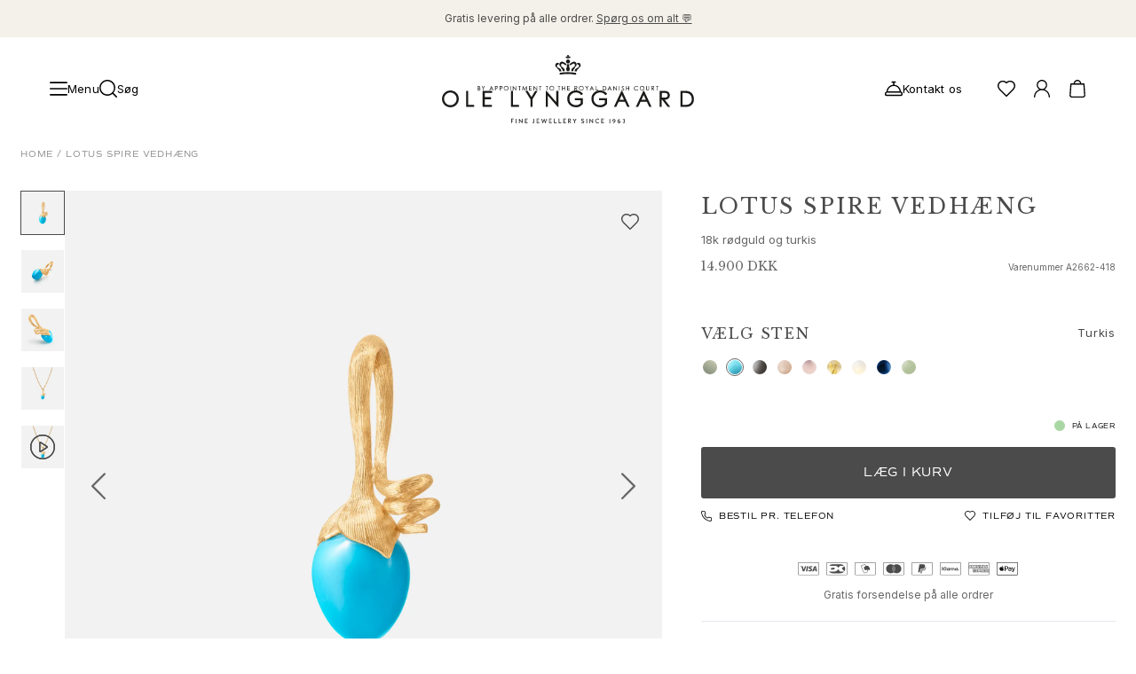

--- FILE ---
content_type: text/html; charset=utf-8
request_url: https://www.olelynggaard.com/da-dk/p/spire-vedhaeng-a2662-418
body_size: 53380
content:
<!DOCTYPE html><html lang="da-dk"><head><meta charSet="utf-8"/><meta name="viewport" content="width=device-width"/><link rel="preconnect" href="https://fonts.googleapis.com"/><link rel="preconnect" href="https://fonts.gstatic.com" crossorigin="true"/><link rel="stylesheet" data-href="https://fonts.googleapis.com/css2?family=Libre+Baskerville:ital,wght@0,400;0,700;1,400&amp;display=swap" data-optimized-fonts="true"/><link rel="stylesheet" data-href="https://fonts.googleapis.com/css2?family=Inter:wght@100;200;300;400;500;600;700;800;900&amp;display=swap" data-optimized-fonts="true"/><link rel="stylesheet" type="text/css" href="/fonts/MyFontsWebfontsKit.css"/><link rel="stylesheet" data-href="https://use.typekit.net/net4ltg.css" data-optimized-fonts="true"/><script type="application/ld+json">{"@context":"https://schema.org","@type":"Product","brand":"Ole Lynggaard","category":"Pendant","color":"Tyrkis","material":"18k Guld, Turkis","sku":"A2662-418","image":"https://olelynggaard.centracdn.net/client/dynamic/images/169_957b3c2135-a2662-418-1-square.jpg","name":"Sprout Pendant 18k gold and turquoise","url":"","offers":{"@type":"Offer","price":14900,"priceCurrency":"DKK"}}</script><meta content="Lotus Spire-vedhæng i 18 karat rødguld og turkis | Ole Lynggaard" property="og:title"/><meta content="Håndlavet vedhæng i 18 karat rødguld med en turkisdråbe. En del af Ole Lynggaard Copenhagen Lotus Kollektionen." property="og:description"/><meta content="Håndlavet vedhæng i 18 karat rødguld med en turkisdråbe. En del af Ole Lynggaard Copenhagen Lotus Kollektionen." property="description"/><meta content="https://olelynggaard.centracdn.net/client/dynamic/images/169_957b3c2135-a2662-418-1-square.jpg" property="og:image"/><link href="https://www.olelynggaard.com/da-dk/p/spire-vedhaeng-a2662-418" rel="canonical"/><link href="https://www.olelynggaard.com/p/sprout-pendant-a2662-418" hreflang="en-us" rel="alternate"/><link href="https://www.olelynggaard.com/da-dk/p/spire-vedhaeng-a2662-418" hreflang="da-dk" rel="alternate"/><link href="https://www.olelynggaard.com/de-de/p/sprout-anhanger-a2662-418" hreflang="de-de" rel="alternate"/><link href="https://www.olelynggaard.com/de-ch/p/sprout-anhanger-a2662-418" hreflang="de-ch" rel="alternate"/><link href="https://www.olelynggaard.com/fr-fr/p/pendantif-sprout-a2662-418" hreflang="fr-fr" rel="alternate"/><link href="https://www.olelynggaard.com/fr-ch/p/pendantif-sprout-a2662-418" hreflang="fr-ch" rel="alternate"/><link href="https://www.olelynggaard.com/en-ch/p/sprout-pendant-a2662-418" hreflang="en-ch" rel="alternate"/><link href="https://www.olelynggaard.com/en-no/p/sprout-pendant-a2662-418" hreflang="en-no" rel="alternate"/><link href="https://www.olelynggaard.com/en-se/p/sprout-pendant-a2662-418" hreflang="en-se" rel="alternate"/><link href="https://www.olelynggaard.com/p/sprout-pendant-a2662-418" hreflang="x-default" rel="alternate"/><title>Lotus Spire vedhæng<!-- --> | Ole Lynggaard</title><meta name="next-head-count" content="25"/><script>
              (function(w,d,s,l,i){w[l]=w[l]||[];w[l].push({'gtm.start':new Date().getTime(),event:'gtm.js'});var f=d.getElementsByTagName(s)[0],j=d.createElement(s);j.async=true;j.src="https://tracking.olelynggaard.com/6s8upivwayk.js?"+i;f.parentNode.insertBefore(j,f);})(window,document,'script','dataLayer','4rryoq=aWQ9R1RNLVQ2N1A1Tjg%3D&page=1');
          </script><link rel="preload" href="/_next/static/css/d2dafe765c5ee3d7.css" as="style"/><link rel="stylesheet" href="/_next/static/css/d2dafe765c5ee3d7.css" data-n-g=""/><link rel="preload" href="/_next/static/css/69cc9dc15dfbf8b9.css" as="style"/><link rel="stylesheet" href="/_next/static/css/69cc9dc15dfbf8b9.css" data-n-p=""/><noscript data-n-css=""></noscript><script defer="" nomodule="" src="/_next/static/chunks/polyfills-c67a75d1b6f99dc8.js"></script><script src="/_next/static/chunks/webpack-6c181e12a63795a3.js" defer=""></script><script src="/_next/static/chunks/framework-4ed89e9640adfb9e.js" defer=""></script><script src="/_next/static/chunks/main-170047fe1b9485d3.js" defer=""></script><script src="/_next/static/chunks/pages/_app-e0743437f542471e.js" defer=""></script><script src="/_next/static/chunks/fec483df-89a29dbe1bcef8c6.js" defer=""></script><script src="/_next/static/chunks/7372-3fe099bae9357bec.js" defer=""></script><script src="/_next/static/chunks/2750-b5f160bfcdd3c028.js" defer=""></script><script src="/_next/static/chunks/9554-0e85cf18c6e452f9.js" defer=""></script><script src="/_next/static/chunks/2731-34e03722933b248e.js" defer=""></script><script src="/_next/static/chunks/3698-4d53fba6a732e073.js" defer=""></script><script src="/_next/static/chunks/1409-f03736ed552a14e5.js" defer=""></script><script src="/_next/static/chunks/7677-484c1e8059b8940d.js" defer=""></script><script src="/_next/static/chunks/4111-ad387b9b31e074e7.js" defer=""></script><script src="/_next/static/chunks/1512-daec9802d7987a36.js" defer=""></script><script src="/_next/static/chunks/7980-ce27ef5fdf6227f1.js" defer=""></script><script src="/_next/static/chunks/1278-752c266e263e8e3c.js" defer=""></script><script src="/_next/static/chunks/3049-7d2b9e3145f7956d.js" defer=""></script><script src="/_next/static/chunks/9941-488608d0c0ed153b.js" defer=""></script><script src="/_next/static/chunks/9081-886770ad0167e0eb.js" defer=""></script><script src="/_next/static/chunks/308-9d769cb9886a31db.js" defer=""></script><script src="/_next/static/chunks/8884-5f233c2427045b70.js" defer=""></script><script src="/_next/static/chunks/544-1d1b739cf3354edd.js" defer=""></script><script src="/_next/static/chunks/1366-2cc1d94b81948cd1.js" defer=""></script><script src="/_next/static/chunks/pages/p/%5B...slug%5D-f76e2a66120f2318.js" defer=""></script><script src="/_next/static/mU4KAHWx1L9M04ZywzvNw/_buildManifest.js" defer=""></script><script src="/_next/static/mU4KAHWx1L9M04ZywzvNw/_ssgManifest.js" defer=""></script><link rel="stylesheet" href="https://fonts.googleapis.com/css2?family=Libre+Baskerville:ital,wght@0,400;0,700;1,400&display=swap"/><link rel="stylesheet" href="https://fonts.googleapis.com/css2?family=Inter:wght@100;200;300;400;500;600;700;800;900&display=swap"/><link rel="stylesheet" href="https://use.typekit.net/net4ltg.css"/></head><body><div id="__next"><!--$--><!--/$--><div class="Toastify"></div><div class="relative bg-white"><div class="announcement-bar relative min-h-4 flex items-center justify-center bg-gray" data-visible="true"><div class="my-3 flex w-full items-center justify-center sm:px-10 lg:px-14"><div class="topBar-link"></div></div></div><header class="sticky left-0 right-0 top-0 w-full overflow-hidden bg-white max-h-[200px]" style="z-index:40;height:auto"><div class="left-0 z-40 w-full bg-white flex flex-col" style="display:grid;grid-template-rows:auto 1fr;align-items:center"><div class="grid grid-cols-4 content-start items-center px-4 py-5 md:px-10 lg:px-14 lg:py-5" style="padding-top:1.25rem;padding-bottom:1.25rem"><div class="col-span-1 grid auto-cols-max grid-flow-col items-center justify-start gap-4"><div class="flex items-center justify-center gap-10"><button class="font-base flex items-center justify-center gap-[10px] font-inter text-sm3 leading-none tracking-[0.2px] transition-colors duration-200 ease-in-out fill-gray hover:fill-primary hover:!text-[--primary-hover-color] hover:!fill-[--primary-hover-color]"><div class="fill-current"><svg xmlns="http://www.w3.org/2000/svg" viewBox="0 0 35 27" class="h-5 w-5"><path d="M33.5 15h-32C.67 15 0 14.33 0 13.5S.67 12 1.5 12h32c.83 0 1.5.67 1.5 1.5s-.67 1.5-1.5 1.5ZM33.5 3h-32C.67 3 0 2.33 0 1.5S.67 0 1.5 0h32c.83 0 1.5.67 1.5 1.5S34.33 3 33.5 3ZM33.5 27h-32C.67 27 0 26.33 0 25.5S.67 24 1.5 24h32c.83 0 1.5.67 1.5 1.5s-.67 1.5-1.5 1.5Z"></path></svg></div><span class="hidden md:inline">Menu</span></button><div class="hidden md:block lg:block"><button class="transition-colors duration-200 ease-in-out cursor-pointer fill-gray hover:fill-primary flex items-center justify-center gap-1 text-sm leading-none md:group md:gap-[10px] md:text-sm3"><div class="fill-current"><svg xmlns="http://www.w3.org/2000/svg" viewBox="0 0 19.5 19.5" class="h-5 w-5 md:group-hover:text-accent"><path d="m19.28 18.22-3.84-3.84a8.729 8.729 0 0 0 2.06-5.63C17.5 3.93 13.58 0 8.75 0S0 3.93 0 8.75s3.93 8.75 8.75 8.75c2.14 0 4.11-.78 5.63-2.06l3.84 3.84c.15.15.34.22.53.22s.38-.07.53-.22c.29-.29.29-.77 0-1.06ZM1.5 8.75c0-4 3.25-7.25 7.25-7.25S16 4.75 16 8.75 12.75 16 8.75 16 1.5 12.75 1.5 8.75Z"></path></svg></div><p class="hidden tracking-[.2px] md:block md:group-hover:text-accent">Søg</p></button></div></div></div><div class="col-span-2 flex items-center justify-center"><div class="h-[130px] w-[150px] md:w-[220px] lg:w-[284px]"></div></div><div class="flex items-center justify-end gap-4"><div class="grid auto-cols-max grid-flow-col items-center gap-5"><div class="block md:hidden lg:hidden"><button class="transition-colors duration-200 ease-in-out cursor-pointer fill-gray hover:fill-primary flex items-center justify-center gap-1 text-sm leading-none md:group md:gap-[10px] md:text-sm3"><div class="fill-current"><svg xmlns="http://www.w3.org/2000/svg" viewBox="0 0 19.5 19.5" class="h-5 w-5 md:group-hover:text-accent"><path d="m19.28 18.22-3.84-3.84a8.729 8.729 0 0 0 2.06-5.63C17.5 3.93 13.58 0 8.75 0S0 3.93 0 8.75s3.93 8.75 8.75 8.75c2.14 0 4.11-.78 5.63-2.06l3.84 3.84c.15.15.34.22.53.22s.38-.07.53-.22c.29-.29.29-.77 0-1.06ZM1.5 8.75c0-4 3.25-7.25 7.25-7.25S16 4.75 16 8.75 12.75 16 8.75 16 1.5 12.75 1.5 8.75Z"></path></svg></div><p class="hidden tracking-[.2px] md:block md:group-hover:text-accent">Søg</p></button></div><div class="hidden md:block lg:block"><a class="font-base group mr-5 hidden items-center justify-center gap-[10px] font-inter text-sm3 leading-none tracking-[0.2px] transition-colors duration-200 ease-in-out mdxl:flex " title="Kontakt os" href="/da-dk/kundeservice-og-faq"><span><div class="fill-current"><svg data-name="Layer 1" xmlns="http://www.w3.org/2000/svg" viewBox="0 0 21.5 17.5" class="h-5 w-5 transition-colors duration-200 ease-in-out group-hover:text-accent"><path d="M19.47 12.11c-.31-4.28-3.71-7.7-7.97-8.07V1.5h1.25c.41 0 .75-.34.75-.75S13.16 0 12.75 0h-4C8.34 0 8 .34 8 .75s.34.75.75.75H10v2.54c-4.26.36-7.65 3.79-7.97 8.07A2.745 2.745 0 0 0 0 14.75v1c0 .96.79 1.75 1.75 1.75h18c.96 0 1.75-.79 1.75-1.75v-1c0-1.27-.87-2.33-2.03-2.64ZM10.75 5.5c3.74 0 6.83 2.85 7.21 6.5H3.54c.38-3.65 3.47-6.5 7.21-6.5ZM20 15.75c0 .14-.11.25-.25.25h-18c-.14 0-.25-.11-.25-.25v-1c0-.69.56-1.25 1.25-1.25h16c.69 0 1.25.56 1.25 1.25v1Z"></path></svg></div></span><p class="transition-colors duration-200 ease-in-out group-hover:text-accent">Kontakt os</p></a></div><div class="hidden md:block lg:block"><span title="Favoritter" class="group"><div class="fill-current"><svg xmlns="http://www.w3.org/2000/svg" viewBox="0 0 43 39" class="h-5 w-5 cursor-pointer transition-colors duration-200 ease-in-out group-hover:text-accent"><path d="M21.5 39c-.38 0-.77-.15-1.06-.44l-14-14C3.26 21.49 0 17.64 0 12.5 0 5.61 5.61 0 12.5 0c3.59 0 6.22.98 9 3.44C24.28.98 26.91 0 30.5 0 37.39 0 43 5.61 43 12.5c0 5.05-3.1 8.79-6.45 12.07L22.56 38.56c-.29.29-.68.44-1.06.44Zm-9-36C7.26 3 3 7.26 3 12.5c0 4.01 2.66 7.14 5.54 9.92L21.5 35.38l12.94-12.94.01-.01C37.33 19.61 40 16.45 40 12.5 40 7.26 35.74 3 30.5 3c-3.23 0-5.31.93-7.94 3.56-.59.59-1.54.59-2.12 0C17.81 3.93 15.73 3 12.5 3Z"></path></svg></div></span></div><div class="group relative hidden cursor-pointer transition-colors duration-200 ease-in-out md:grid"><div class="transition-colors duration-200 ease-in-out cursor-pointer fill-gray hover:fill-primary" title="Konto"><div class="fill-current"><svg data-name="Layer 1" xmlns="http://www.w3.org/2000/svg" viewBox="0 0 34.95 39" class="h-5 w-5 group-hover:text-accent"><path d="M23.19 21.24c3.39-1.98 5.68-5.64 5.68-9.84 0-6.28-5.11-11.4-11.4-11.4S6.08 5.11 6.08 11.4c0 4.2 2.29 7.87 5.68 9.84C4.93 23.62 0 30.1 0 37.73 0 38.43.57 39 1.27 39s1.27-.57 1.27-1.27c0-8.24 6.7-14.94 14.94-14.94s14.94 6.7 14.94 14.94c0 .7.57 1.27 1.27 1.27s1.27-.57 1.27-1.27c0-7.63-4.93-14.12-11.76-16.49ZM8.61 11.4c0-4.89 3.98-8.86 8.86-8.86s8.86 3.98 8.86 8.86-3.98 8.86-8.86 8.86-8.86-3.98-8.86-8.86Z"></path></svg></div></div></div><div class="group relative cursor-pointer transition-colors duration-200 ease-in-out"><div class="transition-colors duration-200 ease-in-out cursor-pointer fill-gray hover:fill-primary" title="Kurv"><div class="fill-current"><svg xmlns="http://www.w3.org/2000/svg" viewBox="0 0 19.5 21.9" class="h-5 w-5 group-hover:text-accent"><path d="M18.5 5.1a.753.753 0 0 0-.75-.7h-3.29C14.28 1.95 12.24 0 9.75 0S5.22 1.95 5.04 4.4H1.75c-.39 0-.72.3-.75.7L0 19.15c0 1.52 1.23 2.75 2.75 2.75h14c1.52 0 2.75-1.23 2.75-2.8l-1-14ZM9.75 1.5c1.67 0 3.04 1.27 3.21 2.9H6.53c.18-1.63 1.54-2.9 3.21-2.9Zm7 18.9h-14c-.69 0-1.25-.56-1.25-1.2l.95-13.3h14.6L18 19.15c0 .69-.56 1.25-1.25 1.25Z"></path></svg></div></div></div></div></div></div></div></header><nav class="navigation" aria-hidden="true" role="navigation" aria-label="Main navigation" itemscope="" itemType="https://schema.org/SiteNavigationElement" style="position:absolute;width:1px;height:1px;padding:0;margin:-1px;overflow:hidden;clip:rect(0, 0, 0, 0);white-space:nowrap;border:0"><div class="section-shopSection" itemscope="" itemType="https://schema.org/ItemList"><ul class="level-0" itemscope="" itemType="https://schema.org/SiteNavigationElement"><li itemProp="name"><a itemProp="url" href="/da-dk">Smykker</a><ul class="level-1" itemscope="" itemType="https://schema.org/SiteNavigationElement"><li itemProp="name"><a itemProp="url" href="/da-dk">Images_Fine Jewellery</a></li><li itemProp="name"><a itemProp="url" href="/da-dk">Kategorier</a><ul class="level-2" itemscope="" itemType="https://schema.org/SiteNavigationElement"><li itemProp="name"><a itemProp="url" href="/da-dk/categories/ringe">Ringe</a></li><li itemProp="name"><a itemProp="url" href="/da-dk/categories/vedhaeng">Vedhæng</a></li><li itemProp="name"><a itemProp="url" href="/da-dk/categories/halskaeder">Halskæder</a></li><li itemProp="name"><a itemProp="url" href="/da-dk/categories/oereringe">Øreringe par</a></li><li itemProp="name"><a itemProp="url" href="/da-dk/categories/oereringe-singles-i-guld">Øreringe singles</a></li><li itemProp="name"><a itemProp="url" href="/da-dk/categories/oereringevedhaeng">Øreringevedhæng</a></li><li itemProp="name"><a itemProp="url" href="/da-dk/categories/armbaand">Armbånd</a></li><li itemProp="name"><a itemProp="url" href="/da-dk/categories/charms">Charms</a></li><li itemProp="name"><a itemProp="url" href="/da-dk/categories/brocher">Brocher</a></li><li itemProp="name"><a itemProp="url" href="/da-dk/categories/perlekaeder-og-kliklaase">Perlekæder og kuglelåse</a></li><li itemProp="name"><a itemProp="url" href="/da-dk/categories/smykke-saet">Sæt</a></li><li itemProp="name"><a itemProp="url" href="/da-dk/categories/tilbehoer">Tilbehør</a></li><li itemProp="name"><a itemProp="url" href="/da-dk/categories/nyheder">NYHEDER</a></li><li itemProp="name"><a itemProp="url" href="/da-dk/categories/mest-populaere">MEST POPULÆRE</a></li><li itemProp="name"><a itemProp="url" href="/da-dk/categories/special-pieces-high-jewellery">HIGH JEWELLERY</a></li></ul></li><li itemProp="name"><a itemProp="url" href="/da-dk">Kollektioner</a><ul class="level-2" itemscope="" itemType="https://schema.org/SiteNavigationElement"><li itemProp="name"><a itemProp="url" href="/da-dk/collections/elephant-kollektion">Elephant</a></li><li itemProp="name"><a itemProp="url" href="/da-dk/collections/shooting-stars-kollektion">Shooting Stars</a></li><li itemProp="name"><a itemProp="url" href="/da-dk/collections/nature-kollektion">Nature</a></li><li itemProp="name"><a itemProp="url" href="/da-dk/collections/lotus-kollektion">Lotus</a></li><li itemProp="name"><a itemProp="url" href="/da-dk/collections/life-kollektion">Life</a></li><li itemProp="name"><a itemProp="url" href="/da-dk/collections/forest-kollektion">Forest</a></li><li itemProp="name"><a itemProp="url" href="/da-dk/collections/leaves-kollektion">Leaves</a></li><li itemProp="name"><a itemProp="url" href="/da-dk/collections/boho-kollektion">BoHo</a></li><li itemProp="name"><a itemProp="url" href="/da-dk/collections/snakes-kollektion">Snakes</a></li><li itemProp="name"><a itemProp="url" href="/da-dk/collections/young-fish">Young Fish</a></li><li itemProp="name"><a itemProp="url" href="/da-dk/collections/love-kollektion">Love</a></li><li itemProp="name"><a itemProp="url" href="/da-dk/collections/love-bands-kollektion">Love Bands</a></li><li itemProp="name"><a itemProp="url" href="/da-dk/collections/under-the-sea">Under the Sea</a></li><li itemProp="name"><a itemProp="url" href="/da-dk/collections/wild-rose-kollektion">Wild Rose</a></li><li itemProp="name"><a itemProp="url" href="/da-dk/collections/funky-stars-kollektionen">Funky Stars</a></li><li itemProp="name"><a itemProp="url" href="/da-dk/collections/hearts-kollektion">Hearts</a></li><li itemProp="name"><a itemProp="url" href="/da-dk">Images_Collections</a></li><li itemProp="name"><a itemProp="url" href="/da-dk/https:/www.olelynggaard.com/collections">SE ALLE KOLLEKTIONER</a></li></ul></li><li itemProp="name"><a itemProp="url" href="/da-dk">Materiale</a><ul class="level-2" itemscope="" itemType="https://schema.org/SiteNavigationElement"><li itemProp="name"><a itemProp="url" href="/da-dk/materials/guld">Guld</a></li><li itemProp="name"><a itemProp="url" href="/da-dk/materials/hvidguld">Hvidguld</a></li><li itemProp="name"><a itemProp="url" href="/da-dk/materials/rosaguld">Rosaguld</a></li><li itemProp="name"><a itemProp="url" href="/da-dk/materials/soelv-smykker-til-hende">Sølv</a></li><li itemProp="name"><a itemProp="url" href="/da-dk/materials/diamanter">Diamanter</a></li><li itemProp="name"><a itemProp="url" href="/da-dk/categories/diamanter-pave">Pavé diamanter</a></li><li itemProp="name"><a itemProp="url" href="/da-dk/materials/aedelstene">Ædelsten</a></li><li itemProp="name"><a itemProp="url" href="/da-dk/materials/perler">Perler</a></li><li itemProp="name"><a itemProp="url" href="/da-dk/materials/laeder">Læder</a></li><li itemProp="name"><a itemProp="url" href="/da-dk/materials/silke">Silke</a></li><li itemProp="name"><a itemProp="url" href="/da-dk/categories/guldringe-til-hende">Guld ringe</a></li><li itemProp="name"><a itemProp="url" href="/da-dk/categories/tidsloese-guldoereringe">Guld øreringe</a></li><li itemProp="name"><a itemProp="url" href="/da-dk/categories/guld-armbaand-til-hende">Guld armbånd</a></li><li itemProp="name"><a itemProp="url" href="/da-dk/categories/guld-halskaede">Guld halskæder</a></li><li itemProp="name"><a itemProp="url" href="/da-dk/categories/guld-vedhaeng">Guld vedhæng</a></li></ul></li></ul></li><li itemProp="name"><a itemProp="url" href="/da-dk">Forlovelse &amp; Bryllup</a><ul class="level-1" itemscope="" itemType="https://schema.org/SiteNavigationElement"><li itemProp="name"><a itemProp="url" href="/da-dk">Images_Wedding and engagment</a></li><li itemProp="name"><a itemProp="url" href="/da-dk">Forlovelse</a><ul class="level-2" itemscope="" itemType="https://schema.org/SiteNavigationElement"><li itemProp="name"><a itemProp="url" href="/da-dk/categories/forlovelsesringe-til-hende">Forlovelsesringe til hende</a></li><li itemProp="name"><a itemProp="url" href="/da-dk/categories/forlovelsesringe-til-ham">Forlovelsesringe til ham</a></li></ul></li><li itemProp="name"><a itemProp="url" href="/da-dk">Bryllup</a><ul class="level-2" itemscope="" itemType="https://schema.org/SiteNavigationElement"><li itemProp="name"><a itemProp="url" href="/da-dk/categories/vielsesringe-til-hende">Vielsesringe til hende</a></li><li itemProp="name"><a itemProp="url" href="/da-dk/categories/vielsesringe-til-ham">Vielsesringe til ham</a></li><li itemProp="name"><a itemProp="url" href="/da-dk/categories/bryllupssmykker-til-hende">Bryllupsmykker til hende</a></li><li itemProp="name"><a itemProp="url" href="/da-dk/categories/bryllupssmykker-til-ham">Bryllupssmykker til ham</a></li><li itemProp="name"><a itemProp="url" href="/da-dk/categories/morgengaver-til-hende">Morgengaver til hende</a></li><li itemProp="name"><a itemProp="url" href="/da-dk/categories/morgengaver-til-ham">Morgengaver til ham</a></li></ul></li><li itemProp="name"><a itemProp="url" href="/da-dk">Kollektioner</a><ul class="level-2" itemscope="" itemType="https://schema.org/SiteNavigationElement"><li itemProp="name"><a itemProp="url" href="/da-dk/collections/bryllup-solitaire-kollektion">Solitaire</a></li><li itemProp="name"><a itemProp="url" href="/da-dk/categories/bryllup-nature-kollektion">Nature</a></li><li itemProp="name"><a itemProp="url" href="/da-dk/categories/bryllup-winter-frost-kollektion">Winter Frost</a></li><li itemProp="name"><a itemProp="url" href="/da-dk/categories/bryllup-lotus-pave-kollektion">Lotus Pavé</a></li><li itemProp="name"><a itemProp="url" href="/da-dk/collections/bryllup-celebration-kollektion">Celebration</a></li><li itemProp="name"><a itemProp="url" href="/da-dk/categories/bryllup-love-bands-kollektion">Love Bands</a></li><li itemProp="name"><a itemProp="url" href="/da-dk/collections/forever-love-kollektion">Forever Love</a></li><li itemProp="name"><a itemProp="url" href="/da-dk/categories/bryllup-love-rings-kollektion">Love Rings</a></li><li itemProp="name"><a itemProp="url" href="/da-dk/collections/the-ring-kollektion">The Ring</a></li></ul></li><li itemProp="name"><a itemProp="url" href="/da-dk">Guides</a><ul class="level-2" itemscope="" itemType="https://schema.org/SiteNavigationElement"><li itemProp="name"><a itemProp="url" href="/da-dk/forlovelses-og-bryllupsguide">Forlovelse- &amp; Bryllupsguide</a></li><li itemProp="name"><a itemProp="url" href="/da-dk/diamantguiden">Diamantguide</a></li><li itemProp="name"><a itemProp="url" href="/da-dk/size-guide">Størrelsesguide</a></li></ul></li></ul></li><li itemProp="name"><a itemProp="url" href="/da-dk">Gaver</a><ul class="level-1" itemscope="" itemType="https://schema.org/SiteNavigationElement"><li itemProp="name"><a itemProp="url" href="/da-dk">Images_Gifts</a></li><li itemProp="name"><a itemProp="url" href="/da-dk">Anledning</a><ul class="level-2" itemscope="" itemType="https://schema.org/SiteNavigationElement"><li itemProp="name"><a itemProp="url" href="/da-dk/categories/gaver-til-jul">Julegaver</a></li><li itemProp="name"><a itemProp="url" href="/da-dk/categories/gaver-til-bryllupsdag">Bryllupsdag</a></li><li itemProp="name"><a itemProp="url" href="/da-dk/categories/gaver-til-foedselsdag">Fødselsdagsgaver</a></li><li itemProp="name"><a itemProp="url" href="/da-dk/categories/push-gaver">Push presents</a></li><li itemProp="name"><a itemProp="url" href="/da-dk/categories/mors-dag-gaver">Mors dag</a></li><li itemProp="name"><a itemProp="url" href="/da-dk/categories/fars-dag-gaver">Fars dag</a></li><li itemProp="name"><a itemProp="url" href="/da-dk/categories/kinesisk-nytaar">Kinesisk nytår</a></li><li itemProp="name"><a itemProp="url" href="/da-dk/categories/valentinsdag">Valentinsdag</a></li><li itemProp="name"><a itemProp="url" href="/da-dk/categories/gaver-til-graduering">Dimissionsgaver</a></li></ul></li><li itemProp="name"><a itemProp="url" href="/da-dk">Passion</a><ul class="level-2" itemscope="" itemType="https://schema.org/SiteNavigationElement"><li itemProp="name"><a itemProp="url" href="/da-dk/categories/dyreinspirerede-smykker">Dyr</a></li><li itemProp="name"><a itemProp="url" href="/da-dk/categories/farverige-smykker">Farver</a></li><li itemProp="name"><a itemProp="url" href="/da-dk/categories/blomsterinspirerede-smykker">Blomster</a></li><li itemProp="name"><a itemProp="url" href="/da-dk/categories/naturinspirerede-smykker">Natur</a></li><li itemProp="name"><a itemProp="url" href="/da-dk/categories/hav-inspirerede-smykker">Havet</a></li><li itemProp="name"><a itemProp="url" href="/da-dk/categories/romantiske-smykker">Romantik</a></li></ul></li><li itemProp="name"><a itemProp="url" href="/da-dk">Opdag</a><ul class="level-2" itemscope="" itemType="https://schema.org/SiteNavigationElement"><li itemProp="name"><a itemProp="url" href="/da-dk/categories/nyheder">Nyheder</a></li><li itemProp="name"><a itemProp="url" href="/da-dk/categories/mest-populaere">Mest populære</a></li><li itemProp="name"><a itemProp="url" href="/da-dk/categories/luksus-i-oejenhoejde">En ikonisk begyndelse</a></li><li itemProp="name"><a itemProp="url" href="/da-dk/categories/aften-styling-nytarsaften">Aftenens funklende smykker</a></li><li itemProp="name"><a itemProp="url" href="/da-dk/categories/key-to-the-heart-edit">Key to the Heart edit</a></li><li itemProp="name"><a itemProp="url" href="/da-dk/categories/sculpted-silhouettes-edit">Sculpted Silhouettes Edit</a></li><li itemProp="name"><a itemProp="url" href="/da-dk/categories/smykker-i-ny-hitserie-the-perfect-couple">Set i: The Perfect Couple</a></li><li itemProp="name"><a itemProp="url" href="/da-dk/categories/personaliserede-gaver">Personaliserede gaver</a></li><li itemProp="name"><a itemProp="url" href="/da-dk/categories/gaver-i-soelv">Gaver i sølv</a></li><li itemProp="name"><a itemProp="url" href="/da-dk/categories/gaver-til-hende">Gaver til hende</a></li><li itemProp="name"><a itemProp="url" href="/da-dk/categories/gaver-til-ham">Gaver til ham</a></li></ul></li></ul></li><li itemProp="name"><a itemProp="url" href="/da-dk">Til Ham</a><ul class="level-1" itemscope="" itemType="https://schema.org/SiteNavigationElement"><li itemProp="name"><a itemProp="url" href="/da-dk">Images_For Him</a></li><li itemProp="name"><a itemProp="url" href="/da-dk">Kategorier</a><ul class="level-2" itemscope="" itemType="https://schema.org/SiteNavigationElement"><li itemProp="name"><a itemProp="url" href="/da-dk/categories/ringe-til-ham">Ringe</a></li><li itemProp="name"><a itemProp="url" href="/da-dk/categories/armbaand-til-ham">Armbånd</a></li><li itemProp="name"><a itemProp="url" href="/da-dk/categories/halskaeder-til-ham-guld">Halskæder</a></li><li itemProp="name"><a itemProp="url" href="/da-dk/categories/manchetknapper-til-ham">Manchetknapper</a></li><li itemProp="name"><a itemProp="url" href="/da-dk/categories/charms-til-ham">Charms</a></li><li itemProp="name"><a itemProp="url" href="/da-dk/categories/brocher-til-ham">Brocher</a></li><li itemProp="name"><a itemProp="url" href="/da-dk/categories/noegleringe-til-ham">Nøgleringe</a></li></ul></li><li itemProp="name"><a itemProp="url" href="/da-dk">Kollektioner</a><ul class="level-2" itemscope="" itemType="https://schema.org/SiteNavigationElement"><li itemProp="name"><a itemProp="url" href="/da-dk/categories/julius">Julius</a></li><li itemProp="name"><a itemProp="url" href="/da-dk/categories/michel">Michel</a></li><li itemProp="name"><a itemProp="url" href="/da-dk/categories/life-kollektion-til-ham">Life</a></li><li itemProp="name"><a itemProp="url" href="/da-dk/categories/nature-kollektion-til-ham">Nature</a></li><li itemProp="name"><a itemProp="url" href="/da-dk/categories/forever-love-kollektion-til-ham">Forever Love</a></li><li itemProp="name"><a itemProp="url" href="/da-dk/categories/love-kollektion-til-ham">Love Rings</a></li><li itemProp="name"><a itemProp="url" href="/da-dk/categories/the-ring-kollektion-til-ham">The Ring</a></li></ul></li><li itemProp="name"><a itemProp="url" href="/da-dk">Materiale</a><ul class="level-2" itemscope="" itemType="https://schema.org/SiteNavigationElement"><li itemProp="name"><a itemProp="url" href="/da-dk/materials/guld-til-ham">Guld</a></li><li itemProp="name"><a itemProp="url" href="/da-dk/materials/hvidguld-til-ham">Hvidguld</a></li><li itemProp="name"><a itemProp="url" href="/da-dk/materials/rosaguld-til-ham">Rosaguld</a></li><li itemProp="name"><a itemProp="url" href="/da-dk/materials/soelv-til-ham">Sølv</a></li><li itemProp="name"><a itemProp="url" href="/da-dk/materials/laeder-til-ham">Læder</a></li></ul></li></ul></li><li itemProp="name"><a itemProp="url" href="/da-dk/categories/special-pieces-high-jewellery">High Jewellery</a></li><li itemProp="name"><a itemProp="url" href="/da-dk/build-and-combine">Build &amp; Combine</a></li><li itemProp="name"><a itemProp="url" href="/da-dk">Images_main menu</a></li></ul></div><div class="section-contentSection" itemscope="" itemType="https://schema.org/ItemList"><ul class="level-0" itemscope="" itemType="https://schema.org/SiteNavigationElement"><li itemProp="name"><a itemProp="url" href="/da-dk">Vores Verden</a><ul class="level-1" itemscope="" itemType="https://schema.org/SiteNavigationElement"><li itemProp="name"><a itemProp="url" href="/da-dk">Om os</a><ul class="level-2" itemscope="" itemType="https://schema.org/SiteNavigationElement"><li itemProp="name"><a itemProp="url" href="/da-dk/our-world/om-ole-lynggaard">Ole Lynggaard</a></li><li itemProp="name"><a itemProp="url" href="/da-dk/our-world/om-charlotte-lynggaard">Charlotte Lynggaard</a></li><li itemProp="name"><a itemProp="url" href="/da-dk/our-world/om-soeren-lynggaard">Søren Lynggaard</a></li><li itemProp="name"><a itemProp="url" href="/da-dk/our-world/sofia-lynggaard-normann">Sofia Lynggaard Normann</a></li><li itemProp="name"><a itemProp="url" href="/da-dk/our-world/lynggaard-familien">Familien</a></li><li itemProp="name"><a itemProp="url" href="/da-dk/our-world/the-brand">Virksomheden</a></li><li itemProp="name"><a itemProp="url" href="/da-dk/our-world/virksomheden">Vores værdier</a></li></ul></li><li itemProp="name"><a itemProp="url" href="/da-dk">Ekspertise</a><ul class="level-2" itemscope="" itemType="https://schema.org/SiteNavigationElement"><li itemProp="name"><a itemProp="url" href="/da-dk/our-world/haandvaerket">Håndværket</a></li><li itemProp="name"><a itemProp="url" href="/da-dk/our-world/diamanter">Diamanter</a></li><li itemProp="name"><a itemProp="url" href="/da-dk/our-world/aedelsten">Ædelsten</a></li></ul></li><li itemProp="name"><a itemProp="url" href="/da-dk">Guides</a><ul class="level-2" itemscope="" itemType="https://schema.org/SiteNavigationElement"><li itemProp="name"><a itemProp="url" href="/da-dk/diamantguiden">Diamantguiden</a></li><li itemProp="name"><a itemProp="url" href="/da-dk/our-world/smykkepleje">Smykkepleje</a></li><li itemProp="name"><a itemProp="url" href="/da-dk/size-guide">Størrelsesguide</a></li></ul></li></ul></li><li itemProp="name"><a itemProp="url" href="/da-dk">Nyheder &amp; Højdepunkter</a><ul class="level-1" itemscope="" itemType="https://schema.org/SiteNavigationElement"><li itemProp="name"><a itemProp="url" href="/da-dk">Stories</a><ul class="level-2" itemscope="" itemType="https://schema.org/SiteNavigationElement"><li itemProp="name"><a itemProp="url" href="/da-dk/news-and-highlights/stories/kaerlighed-i-hver-detalje">Valentinsdag gaveguide</a></li><li itemProp="name"><a itemProp="url" href="/da-dk/news-and-highlights/stories/brand-book">Ny brand book</a></li><li itemProp="name"><a itemProp="url" href="/da-dk/news-and-highlights/stories/12-juleoensker">12 juleønsker</a></li><li itemProp="name"><a itemProp="url" href="/da-dk/news-and-highlights/stories/key-to-the-heart">En fortælling om kærlighed</a></li><li itemProp="name"><a itemProp="url" href="/da-dk/news-and-highlights/stories/skabt-til-at-mestre">Crafted for Champions</a></li><li itemProp="name"><a itemProp="url" href="/da-dk/news-and-highlights/stories/cannes-film-festival-2025-i-rampelyset">Cannes Film Festival</a></li><li itemProp="name"><a itemProp="url" href="/da-dk/news-and-highlights/stories/haandvaerket">Bag om håndværket</a></li><li itemProp="name"><a itemProp="url" href="/da-dk/news-and-highlights/stories/ikoniske-oejeblikke">Met Gala: Jenna Ortega</a></li><li itemProp="name"><a itemProp="url" href="/da-dk/news-and-highlights/stories/the-ole-lynggaard-apartment">The Ole Lynggaard Apartment</a></li><li itemProp="name"><a itemProp="url" href="/da-dk/news-and-highlights/stories">SE ALLE STORIES</a></li></ul></li><li itemProp="name"><a itemProp="url" href="/da-dk">Kampagner</a><ul class="level-2" itemscope="" itemType="https://schema.org/SiteNavigationElement"><li itemProp="name"><a itemProp="url" href="/da-dk/news-and-highlights/campaigns/for-kaerligheden">En magnetisk forbindelse</a></li><li itemProp="name"><a itemProp="url" href="/da-dk/news-and-highlights/campaigns/tre-stylinger-til-vinteren">Tre stylinger til vinteren</a></li><li itemProp="name"><a itemProp="url" href="/da-dk/news-and-highlights/campaigns/the-key-to-the-heart">A cinematic love story</a></li><li itemProp="name"><a itemProp="url" href="/da-dk/news-and-highlights/campaigns/bag-om-kulissen">Bagom Sculpted Silhouettes</a></li><li itemProp="name"><a itemProp="url" href="/da-dk/news-and-highlights/campaigns/fire-stylinger-til-sommeren">Four takes on the sunlit season</a></li><li itemProp="name"><a itemProp="url" href="/da-dk/news-and-highlights/campaigns/new-campaign">A Moment in Time</a></li><li itemProp="name"><a itemProp="url" href="/da-dk/news-and-highlights/campaigns/mors-dag-fejring">Dear Mom</a></li><li itemProp="name"><a itemProp="url" href="/da-dk/news-and-highlights/campaigns/the-love-of-gemstones">De enestående ædelsten</a></li><li itemProp="name"><a itemProp="url" href="/da-dk/news-and-highlights/campaigns">SE ALLE KAMPAGNER</a></li></ul></li></ul></li><li itemProp="name"><a itemProp="url" href="/da-dk/apartment/forside-om-apartment">Ole Lynggaard Apartment</a><ul class="level-1" itemscope="" itemType="https://schema.org/SiteNavigationElement"><li itemProp="name"><a itemProp="url" href="/da-dk/apartment/forside-om-apartment">Velkommen</a></li><li itemProp="name"><a itemProp="url" href="/da-dk/apartment/lejligheden-ophold-koebenhavn">Lejligheden</a></li><li itemProp="name"><a itemProp="url" href="/da-dk/apartment/social-space-lejlighed">Social Space</a></li><li itemProp="name"><a itemProp="url" href="/da-dk/apartment/omraadet-hellerup">Området</a></li><li itemProp="name"><a itemProp="url" href="/da-dk/apartment/booking-lejligheden">Booking</a></li></ul></li></ul></div><div class="section-userSection" itemscope="" itemType="https://schema.org/ItemList"><ul class="level-0" itemscope="" itemType="https://schema.org/SiteNavigationElement"><li itemProp="name"><a itemProp="url" href="/da-dk#account">Min Konto</a></li><li itemProp="name"><a itemProp="url" href="/da-dk#wishlist">Wishlist</a></li><li itemProp="name"><a itemProp="url" href="/da-dk/store-locator">Find Butik</a></li><li itemProp="name"><a itemProp="url" href="/da-dk/book-en-aftale">Book Aftale</a></li><li itemProp="name"><a itemProp="url" href="/da-dk/kundeservice-og-faq">Kundeservice</a></li></ul></div></nav><div class="pb-6 md:pb-10 container"><div class="grid gap-12"><div class="grid gap-4 md:gap-8"><script type="application/ld+json">{"@context":"https://schema.org","@type":"BreadcrumbList","@id":"https://www.olelynggaard.com/da-dk/p/spire-vedhaeng-a2662-418","itemListElement":[{"@type":"ListItem","position":1,"name":"Home","item":"https://www.olelynggaard.com/da-dk/"},{"@type":"ListItem","position":2,"name":"Lotus Spire vedhæng","item":"https://www.olelynggaard.com/da-dk/p/spire-vedhaeng-a2662-418"}]}</script><div class="[object Object]"><ol class=""><li class="inline"><a href="/da-dk"><span class="mr-1 font-com text-2xs uppercase tracking-wide text-gray-lightDark duration-200 ease-in-out hover:text-accent md:text-xs">Home</span></a><span class="mr-1 font-com text-2xs uppercase tracking-wide text-gray-lightDark md:text-xs">/</span></li><li class="inline"><span class="mr-1 font-com text-2xs uppercase tracking-wide text-gray-lightDark md:text-xs">Lotus Spire vedhæng</span></li></ol></div><div class="-ml-10 flex flex-col md:-ml-11 md:flex-row"><div class="w-full pl-10 md:w-3/5 md:pl-11 2xl:w-1/2"><div class="embla mb-5 flex flex-col-reverse gap-2 md:gap-4 lg:mb-0 lg:flex-row lg:gap-8"><div class="embla__dots flex justify-center gap-2"></div><div class="relative aspect-square w-full"><div class="embla__viewport h-full max-w-full overflow-hidden"><div class="embla__container flex h-full"><div class="embla__slide min-w-0 flex-[0_0_100%] cursor-pointer bg-product" style="opacity:0"><div class="embla__slide"><img alt="" loading="lazy" width="0" height="0" decoding="async" data-nimg="1" style="color:transparent;object-fit:cover;object-position:center;width:100%;height:auto" sizes="100vw" srcSet="/_next/image?url=https%3A%2F%2Folelynggaard.centracdn.net%2Fclient%2Fdynamic%2Fimages%2F169_957b3c2135-a2662-418-1-large.jpg&amp;w=640&amp;q=75 640w, /_next/image?url=https%3A%2F%2Folelynggaard.centracdn.net%2Fclient%2Fdynamic%2Fimages%2F169_957b3c2135-a2662-418-1-large.jpg&amp;w=750&amp;q=75 750w, /_next/image?url=https%3A%2F%2Folelynggaard.centracdn.net%2Fclient%2Fdynamic%2Fimages%2F169_957b3c2135-a2662-418-1-large.jpg&amp;w=828&amp;q=75 828w, /_next/image?url=https%3A%2F%2Folelynggaard.centracdn.net%2Fclient%2Fdynamic%2Fimages%2F169_957b3c2135-a2662-418-1-large.jpg&amp;w=1080&amp;q=75 1080w, /_next/image?url=https%3A%2F%2Folelynggaard.centracdn.net%2Fclient%2Fdynamic%2Fimages%2F169_957b3c2135-a2662-418-1-large.jpg&amp;w=1200&amp;q=75 1200w, /_next/image?url=https%3A%2F%2Folelynggaard.centracdn.net%2Fclient%2Fdynamic%2Fimages%2F169_957b3c2135-a2662-418-1-large.jpg&amp;w=1920&amp;q=75 1920w, /_next/image?url=https%3A%2F%2Folelynggaard.centracdn.net%2Fclient%2Fdynamic%2Fimages%2F169_957b3c2135-a2662-418-1-large.jpg&amp;w=2048&amp;q=75 2048w, /_next/image?url=https%3A%2F%2Folelynggaard.centracdn.net%2Fclient%2Fdynamic%2Fimages%2F169_957b3c2135-a2662-418-1-large.jpg&amp;w=3840&amp;q=75 3840w" src="/_next/image?url=https%3A%2F%2Folelynggaard.centracdn.net%2Fclient%2Fdynamic%2Fimages%2F169_957b3c2135-a2662-418-1-large.jpg&amp;w=3840&amp;q=75"/></div></div><div class="embla__slide min-w-0 flex-[0_0_100%] cursor-pointer bg-product" style="opacity:0"><div class="embla__slide"><img alt="" loading="lazy" width="0" height="0" decoding="async" data-nimg="1" style="color:transparent;object-fit:cover;object-position:center;width:100%;height:auto" sizes="100vw" srcSet="/_next/image?url=https%3A%2F%2Folelynggaard.centracdn.net%2Fclient%2Fdynamic%2Fimages%2F169_391d6487c3-a2662-418-2-large.jpg&amp;w=640&amp;q=75 640w, /_next/image?url=https%3A%2F%2Folelynggaard.centracdn.net%2Fclient%2Fdynamic%2Fimages%2F169_391d6487c3-a2662-418-2-large.jpg&amp;w=750&amp;q=75 750w, /_next/image?url=https%3A%2F%2Folelynggaard.centracdn.net%2Fclient%2Fdynamic%2Fimages%2F169_391d6487c3-a2662-418-2-large.jpg&amp;w=828&amp;q=75 828w, /_next/image?url=https%3A%2F%2Folelynggaard.centracdn.net%2Fclient%2Fdynamic%2Fimages%2F169_391d6487c3-a2662-418-2-large.jpg&amp;w=1080&amp;q=75 1080w, /_next/image?url=https%3A%2F%2Folelynggaard.centracdn.net%2Fclient%2Fdynamic%2Fimages%2F169_391d6487c3-a2662-418-2-large.jpg&amp;w=1200&amp;q=75 1200w, /_next/image?url=https%3A%2F%2Folelynggaard.centracdn.net%2Fclient%2Fdynamic%2Fimages%2F169_391d6487c3-a2662-418-2-large.jpg&amp;w=1920&amp;q=75 1920w, /_next/image?url=https%3A%2F%2Folelynggaard.centracdn.net%2Fclient%2Fdynamic%2Fimages%2F169_391d6487c3-a2662-418-2-large.jpg&amp;w=2048&amp;q=75 2048w, /_next/image?url=https%3A%2F%2Folelynggaard.centracdn.net%2Fclient%2Fdynamic%2Fimages%2F169_391d6487c3-a2662-418-2-large.jpg&amp;w=3840&amp;q=75 3840w" src="/_next/image?url=https%3A%2F%2Folelynggaard.centracdn.net%2Fclient%2Fdynamic%2Fimages%2F169_391d6487c3-a2662-418-2-large.jpg&amp;w=3840&amp;q=75"/></div></div><div class="embla__slide min-w-0 flex-[0_0_100%] cursor-pointer bg-product" style="opacity:0"><div class="embla__slide"><img alt="" loading="lazy" width="0" height="0" decoding="async" data-nimg="1" style="color:transparent;object-fit:cover;object-position:center;width:100%;height:auto" sizes="100vw" srcSet="/_next/image?url=https%3A%2F%2Folelynggaard.centracdn.net%2Fclient%2Fdynamic%2Fimages%2F169_0d12a21e07-a2662-418-3-large.jpg&amp;w=640&amp;q=75 640w, /_next/image?url=https%3A%2F%2Folelynggaard.centracdn.net%2Fclient%2Fdynamic%2Fimages%2F169_0d12a21e07-a2662-418-3-large.jpg&amp;w=750&amp;q=75 750w, /_next/image?url=https%3A%2F%2Folelynggaard.centracdn.net%2Fclient%2Fdynamic%2Fimages%2F169_0d12a21e07-a2662-418-3-large.jpg&amp;w=828&amp;q=75 828w, /_next/image?url=https%3A%2F%2Folelynggaard.centracdn.net%2Fclient%2Fdynamic%2Fimages%2F169_0d12a21e07-a2662-418-3-large.jpg&amp;w=1080&amp;q=75 1080w, /_next/image?url=https%3A%2F%2Folelynggaard.centracdn.net%2Fclient%2Fdynamic%2Fimages%2F169_0d12a21e07-a2662-418-3-large.jpg&amp;w=1200&amp;q=75 1200w, /_next/image?url=https%3A%2F%2Folelynggaard.centracdn.net%2Fclient%2Fdynamic%2Fimages%2F169_0d12a21e07-a2662-418-3-large.jpg&amp;w=1920&amp;q=75 1920w, /_next/image?url=https%3A%2F%2Folelynggaard.centracdn.net%2Fclient%2Fdynamic%2Fimages%2F169_0d12a21e07-a2662-418-3-large.jpg&amp;w=2048&amp;q=75 2048w, /_next/image?url=https%3A%2F%2Folelynggaard.centracdn.net%2Fclient%2Fdynamic%2Fimages%2F169_0d12a21e07-a2662-418-3-large.jpg&amp;w=3840&amp;q=75 3840w" src="/_next/image?url=https%3A%2F%2Folelynggaard.centracdn.net%2Fclient%2Fdynamic%2Fimages%2F169_0d12a21e07-a2662-418-3-large.jpg&amp;w=3840&amp;q=75"/></div></div><div class="embla__slide min-w-0 flex-[0_0_100%] cursor-pointer bg-product" style="opacity:0"><div class="embla__slide"><img alt="" loading="lazy" width="0" height="0" decoding="async" data-nimg="1" style="color:transparent;object-fit:cover;object-position:center;width:100%;height:auto" sizes="100vw" srcSet="/_next/image?url=https%3A%2F%2Folelynggaard.centracdn.net%2Fclient%2Fdynamic%2Fimages%2F169_b49f8aea7b-a2662-418-2-large.jpg&amp;w=640&amp;q=75 640w, /_next/image?url=https%3A%2F%2Folelynggaard.centracdn.net%2Fclient%2Fdynamic%2Fimages%2F169_b49f8aea7b-a2662-418-2-large.jpg&amp;w=750&amp;q=75 750w, /_next/image?url=https%3A%2F%2Folelynggaard.centracdn.net%2Fclient%2Fdynamic%2Fimages%2F169_b49f8aea7b-a2662-418-2-large.jpg&amp;w=828&amp;q=75 828w, /_next/image?url=https%3A%2F%2Folelynggaard.centracdn.net%2Fclient%2Fdynamic%2Fimages%2F169_b49f8aea7b-a2662-418-2-large.jpg&amp;w=1080&amp;q=75 1080w, /_next/image?url=https%3A%2F%2Folelynggaard.centracdn.net%2Fclient%2Fdynamic%2Fimages%2F169_b49f8aea7b-a2662-418-2-large.jpg&amp;w=1200&amp;q=75 1200w, /_next/image?url=https%3A%2F%2Folelynggaard.centracdn.net%2Fclient%2Fdynamic%2Fimages%2F169_b49f8aea7b-a2662-418-2-large.jpg&amp;w=1920&amp;q=75 1920w, /_next/image?url=https%3A%2F%2Folelynggaard.centracdn.net%2Fclient%2Fdynamic%2Fimages%2F169_b49f8aea7b-a2662-418-2-large.jpg&amp;w=2048&amp;q=75 2048w, /_next/image?url=https%3A%2F%2Folelynggaard.centracdn.net%2Fclient%2Fdynamic%2Fimages%2F169_b49f8aea7b-a2662-418-2-large.jpg&amp;w=3840&amp;q=75 3840w" src="/_next/image?url=https%3A%2F%2Folelynggaard.centracdn.net%2Fclient%2Fdynamic%2Fimages%2F169_b49f8aea7b-a2662-418-2-large.jpg&amp;w=3840&amp;q=75"/></div></div><div class="embla__slide min-w-0 flex-[0_0_100%] cursor-pointer bg-product" style="opacity:0"><div class="embla__slide h-full w-full"><div class="relative h-full w-full"><div class="pointer-events-none h-full w-full [&amp;&gt;*]:h-full [&amp;&gt;*]:w-full [&amp;&gt;*]:object-contain"></div><div class="absolute left-1/2 top-1/2 z-[60] flex h-12 w-12 origin-center items-center justify-center rounded-full bg-gray-dark" style="opacity:1;transform:translateX(-50%) translateY(-50%) scale(1) translateZ(0)"><div class="w-8 text-white"><div class="fill-current"><svg id="Play_Icon_512x512px_Negative_svg__Play" xmlns="http://www.w3.org/2000/svg" x="0" y="0" viewBox="0 0 512 512" style="enable-background:new 0 0 512 512" xml:space="preserve"><style>.Play_Icon_512x512px_Negative_svg__st1{display:inline}.Play_Icon_512x512px_Negative_svg__st2,.Play_Icon_512x512px_Negative_svg__st3{fill:currentColor}</style><g id="Play_Icon_512x512px_Negative_svg__Outlined"><path class="Play_Icon_512x512px_Negative_svg__st3" d="M256 25c31.2 0 61.4 6.1 89.9 18.1 27.5 11.6 52.2 28.3 73.4 49.5 21.2 21.2 37.9 45.9 49.5 73.4 12 28.5 18.1 58.7 18.1 89.9s-6.1 61.4-18.1 89.9c-11.6 27.5-28.3 52.2-49.5 73.4-21.2 21.2-45.9 37.9-73.4 49.5-28.5 12-58.7 18.1-89.9 18.1s-61.4-6.1-89.9-18.1c-27.5-11.6-52.2-28.3-73.4-49.5-21.2-21.2-37.9-45.9-49.5-73.4C31.1 317.4 25 287.2 25 256s6.1-61.4 18.1-89.9c11.6-27.5 28.3-52.2 49.5-73.4 21.2-21.2 45.9-37.9 73.4-49.5C194.6 31.1 224.8 25 256 25m0-25C114.6 0 0 114.6 0 256s114.6 256 256 256 256-114.6 256-256S397.4 0 256 0z"></path><path class="Play_Icon_512x512px_Negative_svg__st3" d="M211.2 174.1 337.1 256l-125.9 81.9V174.1m-1-25.9c-12.5 0-24 9.9-24 24v167.6c0 14.1 11.6 24 24 24 4.4 0 8.9-1.2 13-3.9L352 276.1c14.5-9.4 14.5-30.7 0-40.2l-128.8-83.8c-4.1-2.7-8.6-3.9-13-3.9z"></path></g></svg></div></div></div></div></div></div></div></div><div class="absolute right-0 top-0"><div><div class="flex items-center absolute justify-center sm:right-[18px] sm:top-[18px] xl:right-6 xl:top-6 right-[20px] top-[20px] sm:right-4 sm:top-4 lg:right-6 lg:top-6"><button class="flex items-center justify-center overflow-visible transition-colors duration-200 ease-in-out h-6 w-6 text-gray-darker hover:text-accent sm:h-5 sm:w-5 lg:h-6 lg:w-6"><div class="flex items-center justify-center h-5 w-5 sm:h-4 sm:w-4 lg:h-5 lg:w-5"><div class="h-full w-full [&amp;&gt;div&gt;svg]:h-full [&amp;&gt;div&gt;svg]:w-full"><div class="fill-current"><svg xmlns="http://www.w3.org/2000/svg" viewBox="0 0 43 39"><path d="M21.5 39c-.38 0-.77-.15-1.06-.44l-14-14C3.26 21.49 0 17.64 0 12.5 0 5.61 5.61 0 12.5 0c3.59 0 6.22.98 9 3.44C24.28.98 26.91 0 30.5 0 37.39 0 43 5.61 43 12.5c0 5.05-3.1 8.79-6.45 12.07L22.56 38.56c-.29.29-.68.44-1.06.44Zm-9-36C7.26 3 3 7.26 3 12.5c0 4.01 2.66 7.14 5.54 9.92L21.5 35.38l12.94-12.94.01-.01C37.33 19.61 40 16.45 40 12.5 40 7.26 35.74 3 30.5 3c-3.23 0-5.31.93-7.94 3.56-.59.59-1.54.59-2.12 0C17.81 3.93 15.73 3 12.5 3Z"></path></svg></div></div></div></button></div></div></div><button type="button" class="absolute left-0 top-0 z-20 h-full w-[60px] cursor-pointer border-0 bg-transparent p-0 focus:outline-none disabled:cursor-default" aria-label="Previous image"></button><button type="button" class="absolute right-0 top-0 z-20 h-full w-[60px] cursor-pointer border-0 bg-transparent p-0 focus:outline-none disabled:cursor-default" aria-label="Next image"></button><div class="absolute left-[20px] top-1/2 z-30 -translate-y-1/2 lg:left-[30px]"><button class="embla__button embla__button--prev h-auto w-[11px] cursor-pointer text-gray-dark lg:w-4" type="button"><div class="fill-current transition-colors duration-200 ease-in-out hover:text-accent"><svg xmlns="http://www.w3.org/2000/svg" viewBox="0 0 15 26.95"><path d="m12.45 26.55-12-12c-.6-.6-.6-1.5 0-2.1l12-12c.6-.6 1.5-.6 2.1 0s.6 1.5 0 2.1l-10.9 10.9 10.9 10.9c.6.6.6 1.5 0 2.1s-1.6.7-2.1.1Z" data-name="Layer_1"></path></svg></div></button></div><div class="absolute right-[20px] top-1/2 z-30 -translate-y-1/2 lg:right-[30px]"><button class="embla__button embla__button--next h-auto w-[11px] cursor-pointer text-gray-dark lg:w-4" type="button"><div class="fill-current transition-colors duration-200 ease-in-out hover:text-accent"><svg xmlns="http://www.w3.org/2000/svg" viewBox="0 0 15 27"><path d="M1.5 27c-.38 0-.77-.15-1.06-.44a1.49 1.49 0 0 1 0-2.12L11.38 13.5.44 2.56a1.49 1.49 0 0 1 0-2.12 1.49 1.49 0 0 1 2.12 0l12 12c.59.59.59 1.54 0 2.12l-12 12c-.29.29-.68.44-1.06.44Z"></path></svg></div></button></div></div></div></div><div class="w-full pl-11 md:w-2/5 2xl:w-1/2"><div class="mb-6 flex flex-col lg:mb-11"><h2 class="mb-2 font-serif text-lg uppercase tracking-widest text-gray-darker md:text-3xl">Lotus Spire vedhæng</h2><span class="mb-2 font-inter text-sm3 leading-7.5 text-gray-dark">18k rødguld og turkis</span><div class="flex items-baseline flex-col lg:flex-row justify-start lg:justify-between mb-2"><div class="flex items-baseline"><p class="font-serif text-base text-gray-dark">14.900 DKK</p><p class="ml-2 font-serif text-2xs uppercase text-gray-dark"></p></div><p class="lg:ml-auto text-xs text-gray-dark mt-2 lg:mt-0"><span>Varenummer<!-- --> </span><span>A2662-418</span></p></div></div><div class="grid"><div class="mb-2 lg:flex lg:h-8 lg:items-center lg:justify-between"></div></div><div class="-ml-5 flex flex-col lg:flex-row"><div class="flex w-full pl-5"><button class="w-full rounded-[3px] bg-gray-darker font-com text-base font-normal uppercase tracking-wide text-white transition-colors duration-200 ease-in-out hover:bg-accent" style="height:58px">Læg i kurv</button></div></div><div class="mb-5 mt-5 grid gap-3 md:mb-10 md:mt-2 lg:grid-flow-col lg:justify-between xl:auto-cols-max"><a href="tel:+4539460377"><span class="group flex cursor-pointer items-center md:h-6"><div class="mr-1 h-auto w-3 text-gray-darkest transition-colors duration-200 ease-in-out group-hover:text-accent lg:mr-2"><div class="fill-current"><svg xmlns="http://www.w3.org/2000/svg" viewBox="0 0 42.78 42.86"><path d="M37.3 42.86c-.18 0-.35 0-.52-.02a41.4 41.4 0 0 1-17.94-6.37A40.85 40.85 0 0 1 6.39 24.02a41.349 41.349 0 0 1-6.37-18c-.13-1.49.31-2.91 1.26-4.04A5.44 5.44 0 0 1 5 .02C5.17 0 5.33 0 5.5 0h6c2.75-.01 5.1 2.01 5.49 4.73.24 1.82.68 3.6 1.32 5.31.75 2 .27 4.28-1.24 5.8l-1.72 1.72c2.48 4.01 5.87 7.4 9.88 9.88l1.72-1.72a5.51 5.51 0 0 1 5.81-1.24c1.7.63 3.48 1.08 5.29 1.32 2.77.39 4.8 2.78 4.74 5.56v5.98a5.5 5.5 0 0 1-5.47 5.52ZM11.53 3H5.27c-.67.06-1.27.38-1.69.89s-.63 1.16-.57 1.83a38.36 38.36 0 0 0 5.9 16.66 37.66 37.66 0 0 0 11.55 11.55 38.296 38.296 0 0 0 16.62 5.91h.21c1.37 0 2.49-1.13 2.48-2.51v-6.04c.03-1.27-.89-2.36-2.15-2.54a27.54 27.54 0 0 1-5.93-1.48c-.91-.34-1.95-.12-2.64.56l-2.53 2.53c-.48.48-1.22.58-1.8.24a33.504 33.504 0 0 1-12.56-12.56c-.33-.59-.23-1.32.24-1.8l2.54-2.54c.68-.69.9-1.72.56-2.63-.72-1.92-1.22-3.92-1.48-5.95a2.498 2.498 0 0 0-2.47-2.14Z"></path></svg></div></div><span class="font-com text-xs uppercase tracking-wide text-gray-darkest transition-colors duration-200 ease-in-out group-hover:text-accent">Bestil pr. telefon</span></span></a><div><div class="flex items-center w-42 h-6 cursor-pointer text-gray-darkest group"><button class="flex items-center justify-center overflow-visible transition-colors duration-200 ease-in-out mr-1 h-auto w-3 text-gray-darkest group-hover:text-accent lg:mr-2"><div class="flex items-center justify-center h-3 w-3 lg:h-3 lg:w-3"><div class="h-full w-full [&amp;&gt;div&gt;svg]:h-full [&amp;&gt;div&gt;svg]:w-full"><div class="fill-current"><svg xmlns="http://www.w3.org/2000/svg" viewBox="0 0 43 39"><path d="M21.5 39c-.38 0-.77-.15-1.06-.44l-14-14C3.26 21.49 0 17.64 0 12.5 0 5.61 5.61 0 12.5 0c3.59 0 6.22.98 9 3.44C24.28.98 26.91 0 30.5 0 37.39 0 43 5.61 43 12.5c0 5.05-3.1 8.79-6.45 12.07L22.56 38.56c-.29.29-.68.44-1.06.44Zm-9-36C7.26 3 3 7.26 3 12.5c0 4.01 2.66 7.14 5.54 9.92L21.5 35.38l12.94-12.94.01-.01C37.33 19.61 40 16.45 40 12.5 40 7.26 35.74 3 30.5 3c-3.23 0-5.31.93-7.94 3.56-.59.59-1.54.59-2.12 0C17.81 3.93 15.73 3 12.5 3Z"></path></svg></div></div></div></button><span class="cursor-pointer whitespace-nowrap font-com uppercase tracking-wide transition-colors duration-200 ease-in-out group-hover:text-accent text-xs">Tilføj til favoritter</span></div></div></div><div class="grid justify-center gap-2"><div class="grid w-full justify-center justify-items-center"><div class="grid auto-cols-min grid-flow-col gap-2"></div></div><span class="mb-5 text-center text-sm text-gray-dark">Gratis forsendelse på alle ordrer</span></div><div id="product-desc"><div class="border-t py-4 accordion cursor-pointer"><div class="grid w-full auto-cols-max grid-flow-col content-center items-center justify-between"><div class="font-serif text-sm uppercase tracking-wider text-gray-darker md:text-lg">Beskrivelse</div><div class="pr-2 font-serif  uppercase"><div class="h-auto w-3 cursor-pointer text-gray-darkest"><div class="fill-current transition-colors duration-200 ease-in-out hover:text-accent"><svg xmlns="http://www.w3.org/2000/svg" viewBox="0 0 32 4"><path d="M30 4H2C.9 4 0 3.1 0 2s.9-2 2-2h28c1.1 0 2 .9 2 2s-.9 2-2 2Z"></path></svg></div></div></div></div><div class="cursor-default" style="opacity:0"><div class="text-section mt-4 font-inter text-sm3 text-gray-darker">Designet af Charlotte Lynggaard. Dette Lotus Spire-vedhæng er udført i 18 karat rødguld med en turkisdråbe. Guldoverfladerne er håndsatineret af professionelle guldsmede ved hjælp af graveringsværktøj i hærdet stål. En del af Lotus Kollektionen.</div></div></div><div class="border-t py-4 accordion cursor-pointer"><div class="grid w-full auto-cols-max grid-flow-col content-center items-center justify-between"><div class="font-serif text-sm uppercase tracking-wider text-gray-darker md:text-lg">Detaljer &amp; materialer</div><div class="pr-2 font-serif  uppercase"><div class="h-auto w-3 cursor-pointer text-gray-darkest"><div class="fill-current transition-colors duration-200 ease-in-out hover:text-accent"><svg xmlns="http://www.w3.org/2000/svg" viewBox="0 0 32 32"><path d="M30 14H18V2c0-1.1-.9-2-2-2s-2 .9-2 2v12H2c-1.1 0-2 .9-2 2s.9 2 2 2h12v12c0 1.1.9 2 2 2s2-.9 2-2V18h12c1.1 0 2-.9 2-2s-.9-2-2-2Z"></path></svg></div></div></div></div></div></div></div></div></div><div><div data-module="shopTheLook" class="overflow-x-hidden"><div class="px-0 lg:px-4"><div class="text-center font-serif text-3xl font-normal uppercase leading-10 tracking-widest text-accent">shop the look</div><div class="relative mt-4"><img loading="lazy" width="400" height="400" decoding="async" data-nimg="1" style="color:transparent" srcSet="/_next/image?url=https%3A%2F%2Fcms.olelynggaard.com%2Fuploads%2F_medium%2FShopTheLook_42.jpg&amp;w=640&amp;q=75 1x, /_next/image?url=https%3A%2F%2Fcms.olelynggaard.com%2Fuploads%2F_medium%2FShopTheLook_42.jpg&amp;w=828&amp;q=75 2x" src="/_next/image?url=https%3A%2F%2Fcms.olelynggaard.com%2Fuploads%2F_medium%2FShopTheLook_42.jpg&amp;w=828&amp;q=75"/></div><div class="relative flex w-full max-w-[92vw] sm:mx-4 sm:w-full lg:mx-0"><div class="splide"><div class="splide__track"><ul class="splide__list"></ul></div></div><div class="pointer-events-none absolute right-0 top-0 h-full w-24 bg-gradient-to-l from-white to-transparent transition-opacity duration-300"></div></div></div></div></div></div></div><div class="grid bg-gray px-4 py-7 md:px-8"><div><div class="mb-8 grid max-w-md gap-2"><h6 class="pb-2 font-serif text-lg uppercase tracking-wider text-gray-darker">Nyhedsbrev</h6><div class="grid w-full grid-cols-3"><input id="footer_newsletter_email" class="col-span-2 bg-white p-2 text-base tracking-body focus:outline-none focus-visible:ring-0" placeholder="Indtast venligst din e-mail adresse" value=""/><button class="button col-span-1 ml-2 grid items-center justify-center rounded-[3px] border border-gray-darker font-com text-xs uppercase tracking-wide duration-200 ease-in-out hover:border-accent hover:bg-accent hover:text-white">Tilmeld</button></div><span class="text-xs leading-relaxed tracking-body text-gray-dark">Vær den første til at få nyhederne om udsøgte nye designs, særlige begivenheder, butiksåbninger, og meget mere.</span></div></div><div class="grid auto-cols-max grid-cols-3 grid-rows-2 justify-between" style="grid-template-rows:auto 1fr"><div class="mb-4"></div><div class="grid content-start items-start col-span-2 mb-4 mr-2"><h6 class="font-serif text-base uppercase tracking-wider text-gray-darker md:text-lg">Sociale medier</h6><ul><li class="mb-0.5 mt-0.5 flex flex-row items-center"><div class="mr-2 mt-1 h-auto w-3 md:w-3.5"><div class="fill-current"><svg xmlns="http://www.w3.org/2000/svg" viewBox="0 0 448 512"><path d="M224.1 141c-63.6 0-114.9 51.3-114.9 114.9s51.3 114.9 114.9 114.9S339 319.5 339 255.9 287.7 141 224.1 141zm0 189.6c-41.1 0-74.7-33.5-74.7-74.7s33.5-74.7 74.7-74.7 74.7 33.5 74.7 74.7-33.6 74.7-74.7 74.7zm146.4-194.3c0 14.9-12 26.8-26.8 26.8-14.9 0-26.8-12-26.8-26.8s12-26.8 26.8-26.8 26.8 12 26.8 26.8zm76.1 27.2c-1.7-35.9-9.9-67.7-36.2-93.9-26.2-26.2-58-34.4-93.9-36.2-37-2.1-147.9-2.1-184.9 0-35.8 1.7-67.6 9.9-93.9 36.1s-34.4 58-36.2 93.9c-2.1 37-2.1 147.9 0 184.9 1.7 35.9 9.9 67.7 36.2 93.9s58 34.4 93.9 36.2c37 2.1 147.9 2.1 184.9 0 35.9-1.7 67.7-9.9 93.9-36.2 26.2-26.2 34.4-58 36.2-93.9 2.1-37 2.1-147.8 0-184.8zM398.8 388c-7.8 19.6-22.9 34.7-42.6 42.6-29.5 11.7-99.5 9-132.1 9s-102.7 2.6-132.1-9c-19.6-7.8-34.7-22.9-42.6-42.6-11.7-29.5-9-99.5-9-132.1s-2.6-102.7 9-132.1c7.8-19.6 22.9-34.7 42.6-42.6 29.5-11.7 99.5-9 132.1-9s102.7-2.6 132.1 9c19.6 7.8 34.7 22.9 42.6 42.6 11.7 29.5 9 99.5 9 132.1s2.7 102.7-9 132.1z"></path></svg></div></div><a href="https://www.instagram.com/olelynggaardcopenhagen/" target="_blank"><p class="cursor-pointer pt-2 text-base tracking-body text-gray-dark transition-colors duration-200 ease-in-out hover:text-accent">@olelynggaardcopenhagen</p></a></li><li class="mb-0.5 flex flex-row items-center"><div class="mr-2 mt-1 h-auto w-3 md:w-3.5"><div class="fill-current"><svg xmlns="http://www.w3.org/2000/svg" viewBox="0 0 448 512"><path d="M224.1 141c-63.6 0-114.9 51.3-114.9 114.9s51.3 114.9 114.9 114.9S339 319.5 339 255.9 287.7 141 224.1 141zm0 189.6c-41.1 0-74.7-33.5-74.7-74.7s33.5-74.7 74.7-74.7 74.7 33.5 74.7 74.7-33.6 74.7-74.7 74.7zm146.4-194.3c0 14.9-12 26.8-26.8 26.8-14.9 0-26.8-12-26.8-26.8s12-26.8 26.8-26.8 26.8 12 26.8 26.8zm76.1 27.2c-1.7-35.9-9.9-67.7-36.2-93.9-26.2-26.2-58-34.4-93.9-36.2-37-2.1-147.9-2.1-184.9 0-35.8 1.7-67.6 9.9-93.9 36.1s-34.4 58-36.2 93.9c-2.1 37-2.1 147.9 0 184.9 1.7 35.9 9.9 67.7 36.2 93.9s58 34.4 93.9 36.2c37 2.1 147.9 2.1 184.9 0 35.9-1.7 67.7-9.9 93.9-36.2 26.2-26.2 34.4-58 36.2-93.9 2.1-37 2.1-147.8 0-184.8zM398.8 388c-7.8 19.6-22.9 34.7-42.6 42.6-29.5 11.7-99.5 9-132.1 9s-102.7 2.6-132.1-9c-19.6-7.8-34.7-22.9-42.6-42.6-11.7-29.5-9-99.5-9-132.1s-2.6-102.7 9-132.1c7.8-19.6 22.9-34.7 42.6-42.6 29.5-11.7 99.5-9 132.1-9s102.7-2.6 132.1 9c19.6 7.8 34.7 22.9 42.6 42.6 11.7 29.5 9 99.5 9 132.1s2.7 102.7-9 132.1z"></path></svg></div></div><a href="https://www.instagram.com/charlottelynggaard_dk/" target="_blank"><p class="cursor-pointer pt-2 text-base tracking-body text-gray-dark transition-colors duration-200 ease-in-out hover:text-accent">@charlottelynggaard_dk</p></a></li><li class="mb-0.5 flex flex-row items-center"><div class="mr-2 mt-1 h-auto w-3 md:w-3.5"><div class="fill-current"><svg xmlns="http://www.w3.org/2000/svg" viewBox="0 0 448 512"><path d="M400 32H48A48 48 0 0 0 0 80v352a48 48 0 0 0 48 48h137.25V327.69h-63V256h63v-54.64c0-62.15 37-96.48 93.67-96.48 27.14 0 55.52 4.84 55.52 4.84v61h-31.27c-30.81 0-40.42 19.12-40.42 38.73V256h68.78l-11 71.69h-57.78V480H400a48 48 0 0 0 48-48V80a48 48 0 0 0-48-48z"></path></svg></div></div><a href="https://da-dk.facebook.com/OleLynggaardCopenhagen/" target="_blank"><p class="cursor-pointer pt-2 text-base tracking-body text-gray-dark transition-colors duration-200 ease-in-out hover:text-accent">Ole Lynggaard Copenhagen</p></a></li><li class="mb-0.5 flex flex-row items-center"><div class="mr-2 mt-1 h-auto w-3 md:w-3.5"><div class="fill-current"><svg xmlns="http://www.w3.org/2000/svg" viewBox="0 0 496 512"><path d="M496 256c0 137-111 248-248 248-25.6 0-50.2-3.9-73.4-11.1 10.1-16.5 25.2-43.5 30.8-65 3-11.6 15.4-59 15.4-59 8.1 15.4 31.7 28.5 56.8 28.5 74.8 0 128.7-68.8 128.7-154.3 0-81.9-66.9-143.2-152.9-143.2-107 0-163.9 71.8-163.9 150.1 0 36.4 19.4 81.7 50.3 96.1 4.7 2.2 7.2 1.2 8.3-3.3.8-3.4 5-20.3 6.9-28.1.6-2.5.3-4.7-1.7-7.1-10.1-12.5-18.3-35.3-18.3-56.6 0-54.7 41.4-107.6 112-107.6 60.9 0 103.6 41.5 103.6 100.9 0 67.1-33.9 113.6-78 113.6-24.3 0-42.6-20.1-36.7-44.8 7-29.5 20.5-61.3 20.5-82.6 0-19-10.2-34.9-31.4-34.9-24.9 0-44.9 25.7-44.9 60.2 0 22 7.4 36.8 7.4 36.8s-24.5 103.8-29 123.2c-5 21.4-3 51.6-.9 71.2C65.4 450.9 0 361.1 0 256 0 119 111 8 248 8s248 111 248 248z"></path></svg></div></div><a href="https://www.pinterest.dk/olelynggaardcopenhagen/_created/" target="_blank"><p class="cursor-pointer pt-2 text-base tracking-body text-gray-dark transition-colors duration-200 ease-in-out hover:text-accent">Ole Lynggaard Copenhagen</p></a></li><li class="mb-0.5 flex flex-row items-center"><div class="mr-2 mt-1 h-auto w-3 md:w-3.5"><div class="fill-current"><svg viewBox="0 0 96 96" fill="none" xmlns="http://www.w3.org/2000/svg"><rect width="96" height="96" rx="21" fill="#000" style="fill:#000;fill-opacity:1"></rect><path d="M73.31 25.746a17.697 17.697 0 0 1-1.531-.891 21.532 21.532 0 0 1-3.932-3.341c-2.933-3.356-4.028-6.76-4.432-9.143h.016c-.337-1.979-.197-3.259-.176-3.259H49.897v51.65c0 .694 0 1.38-.029 2.056 0 .085-.008.163-.013.253 0 .038 0 .076-.008.115v.03a11.343 11.343 0 0 1-5.706 9.002 11.147 11.147 0 0 1-5.527 1.458c-6.223 0-11.267-5.075-11.267-11.342s5.044-11.342 11.267-11.342a11.166 11.166 0 0 1 3.469.55l.016-13.6a24.814 24.814 0 0 0-19.119 5.592 26.214 26.214 0 0 0-5.72 7.053c-.563.972-2.69 4.879-2.948 11.219-.162 3.598.919 7.327 1.434 8.867v.033c.324.907 1.58 4.003 3.626 6.614a27.143 27.143 0 0 0 5.786 5.458v-.032l.032.032c6.467 4.394 13.636 4.106 13.636 4.106 1.241-.05 5.399 0 10.12-2.238 5.237-2.48 8.218-6.176 8.218-6.176a25.674 25.674 0 0 0 4.479-7.442c1.208-3.177 1.612-6.988 1.612-8.51V35.114c.162.098 2.32 1.525 2.32 1.525s3.11 1.993 7.96 3.29c3.48.924 8.17 1.119 8.17 1.119v-13.26c-1.644.178-4.98-.34-8.395-2.043Z" fill="#fff" style="fill:#fff;fill-opacity:1"></path></svg></div></div><a href="https://www.tiktok.com/@olelynggaardcopenhagen" target="_blank"><p class="cursor-pointer pt-2 text-base tracking-body text-gray-dark transition-colors duration-200 ease-in-out hover:text-accent">Ole Lynggaard Copenhagen</p></a></li><li class="mb-0.5 flex flex-row items-center"><div class="mr-2 mt-1 h-auto w-3 md:w-3.5"><div class="fill-current"><svg xmlns="http://www.w3.org/2000/svg" viewBox="0 0 448 512"><path d="M416 32H31.9C14.3 32 0 46.5 0 64.3v383.4C0 465.5 14.3 480 31.9 480H416c17.6 0 32-14.5 32-32.3V64.3c0-17.8-14.4-32.3-32-32.3zM135.4 416H69V202.2h66.5V416zm-33.2-243c-21.3 0-38.5-17.3-38.5-38.5S80.9 96 102.2 96c21.2 0 38.5 17.3 38.5 38.5 0 21.3-17.2 38.5-38.5 38.5zm282.1 243h-66.4V312c0-24.8-.5-56.7-34.5-56.7-34.6 0-39.9 27-39.9 54.9V416h-66.4V202.2h63.7v29.2h.9c8.9-16.8 30.6-34.5 62.9-34.5 67.2 0 79.7 44.3 79.7 101.9V416z"></path></svg></div></div><a href="https://www.linkedin.com/company/ole-lynggaard-copenhagen" target="_blank"><p class="cursor-pointer pt-2 text-base tracking-body text-gray-dark transition-colors duration-200 ease-in-out hover:text-accent">Ole Lynggaard Copenhagen</p></a></li></ul></div><div class="mb-4 grid content-start items-start"><h6 class="font-serif text-sm uppercase tracking-wider text-gray-darker md:text-lg">Kundeservice</h6><ul><li class="mt-2 cursor-pointer"><a class="pt-2 text-base tracking-body text-gray-dark hover:text-accent" href="/da-dk/kontakt">Kontakt</a></li><li class="mt-2 cursor-pointer"><a class="pt-2 text-base tracking-body text-gray-dark hover:text-accent" href="/da-dk/store-locator">Find butik</a></li><li class="mt-2 cursor-pointer"><a class="pt-2 text-base tracking-body text-gray-dark hover:text-accent" href="/da-dk/book-en-aftale">Book en aftale</a></li><li class="mt-2 cursor-pointer"><a class="pt-2 text-base tracking-body text-gray-dark hover:text-accent" href="/da-dk/our-world/smykkepleje">Smykkepleje</a></li><li class="mt-2 cursor-pointer"><a class="pt-2 text-base tracking-body text-gray-dark hover:text-accent" href="/da-dk/betaling">Betaling</a></li><li class="mt-2 cursor-pointer"><a class="pt-2 text-base tracking-body text-gray-dark hover:text-accent" href="/da-dk/levering">Levering</a></li><li class="mt-2 cursor-pointer"><a class="pt-2 text-base tracking-body text-gray-dark hover:text-accent" href="/da-dk/retur-og-ombytning">Retur og ombytning</a></li><li class="mt-2 cursor-pointer"><a class="pt-2 text-base tracking-body text-gray-dark hover:text-accent" href="/da-dk/repairs">Reparation</a></li></ul></div><div class="mb-4 grid content-start items-start"><h6 class="font-serif text-sm uppercase tracking-wider text-gray-darker md:text-lg">Virksomheden</h6><ul><li class="mt-2 cursor-pointer"><a class="pt-2 text-base tracking-body text-gray-dark hover:text-accent" href="/da-dk/our-world/virksomheden">Om os</a></li><li class="mt-2 cursor-pointer"><a class="pt-2 text-base tracking-body text-gray-dark hover:text-accent" href="/da-dk/our-world/haandvaerket">Håndværket</a></li><li class="mt-2 cursor-pointer"><a class="pt-2 text-base tracking-body text-gray-dark hover:text-accent" href="/da-dk/our-world/velgoerenhed">Velgørenhed</a></li><li class="mt-2 cursor-pointer"><a class="pt-2 text-base tracking-body text-gray-dark hover:text-accent" href="/da-dk/presse">Presse</a></li><li class="mt-2 cursor-pointer"><a class="pt-2 text-base tracking-body text-gray-dark hover:text-accent" href="/da-dk/karriere">Karriere</a></li><li class="mt-2 cursor-pointer"><a class="pt-2 text-base tracking-body text-gray-dark hover:text-accent" href="/da-dk/apartment/forside-om-apartment">Ole Lynggaard Apartment</a></li></ul></div><div class="mb-4 grid content-start items-start"><h6 class="font-serif text-sm uppercase tracking-wider text-gray-darker md:text-lg">Juridisk</h6><ul><li class="mt-2 cursor-pointer"><a class="pt-2 text-base tracking-body text-gray-dark hover:text-accent" href="/da-dk/handelsbetingelser">Handelsbetingelser</a></li><li class="mt-2 cursor-pointer"><a class="pt-2 text-base tracking-body text-gray-dark hover:text-accent" href="/da-dk/fortrolighedspolitik">Privatlivspolitik</a></li><li class="mt-2 cursor-pointer"><span class="pt-2 text-base tracking-body text-gray-dark hover:text-accent">Cookieindstillinger</span></li></ul></div></div><div class="mx-auto mb-8 grid justify-center justify-items-center gap-2 auto-cols-max grid-flow-col"></div><div class="mt-12 grid auto-cols-max grid-flow-col justify-between"><div class="mb-14 grid justify-center gap-2"><div class="flex font-com text-sm tracking-wide uppercase duration-200 ease-in-out hover:text-accent text-oil-black"><button type="button" class="relative flex cursor-pointer items-center uppercase menu:pl-3"><span id="ship-to" class="flex" data-locale="da-dk">Send til</span><div class="mb-0.5 ml-3 mr-2 w-4" style="box-shadow:0 0 10px 0 rgb(0 0 0 / 0.15)"></div>| </button></div></div><div class="-mb-4 grid justify-center"><span class="text-xs tracking-body text-gray-darker">2026<!-- --> © Ole Lynggaard A/S</span></div></div></div></div></div><script id="__NEXT_DATA__" type="application/json">{"props":{"pageProps":{"dehydratedState":[{"state":{"data":{"globalSets":[{"handle":"sizeGuideModal","id":"3753","name":"Size guide modal","sizeguide":[{"id":"6376","header":"RINGE STØRRELSESGUIDE","textContent":"\u003cp\u003e\u003cstrong\u003eFIND DEN RIGTIGE RINGSTØRRELSE\u003c/strong\u003e\u003c/p\u003e\n\u003cp\u003eVi håber på, at kunne give dig alt den viden du behøver, så du kan finde den helt rigtige ringstørrelse - også selvom du shopper hjemmefra.\u003c/p\u003e\n\u003cp\u003e1. Find en rund, simpel ring, som er præcis din størrelse. \u003c/p\u003e\n\u003cp\u003e2. Bestem din størrelse ved at placere ringen på cirklerne nedenfor: Diameteren på indersiden af ringen skal følge diameteren af én af disse cirkler.\u003c/p\u003e\n\u003cp\u003eELLER\u003c/p\u003e\n\u003cp\u003e1. Brug en lineal eller en skydelære til at måle diameteren på indersiden af ringen og find denne diameter under én af cirklerne. Hvis din ring fx har en diameter på 16,6 mm på indersiden, betyder det, at du er en størrelse 52. Hvis dit mål er mellem to størrelser, bør du altid vælge den store størrelse.\u003cbr /\u003e\u003c/p\u003e\n\u003cp\u003e\u003cbr /\u003e\u003c/p\u003e\n\u003cp\u003eRingstørrelsen kan afhænge af design og tilpasning til fingeren. En bred ring kan kræve en større størrelse og flere ringe ved siden af hinanden på samme finger kan kræve det samme. Husk at tage højde for en evt. bred kno.\u003c/p\u003e\n\u003cp\u003e\u003cstrong\u003e\u003ca href=\"https://cms.olelynggaard.com/uploads/RingsSizeGuide_DK.pdf\" target=\"_blank\" rel=\"noreferrer noopener\"\u003eDOWNLOAD OG PRINT RINGE-MÅLER\u003c/a\u003e\u003c/strong\u003e\u003c/p\u003e\n\u003cfigure\u003e\u003cimg src=\"https://cms.olelynggaard.com/uploads/_medium/SubpageContent_Other_SizeGuide_RingSizes.png\" alt=\"Ringe size guide\" /\u003e\u003cfigcaption\u003eRinge size guide\u003c/figcaption\u003e\u003c/figure\u003e\n\u003cp\u003e\u003cstrong\u003e\u003cbr /\u003e\u003c/strong\u003e\u003c/p\u003e","categorySlug":"ring","images":[{"url":"https://cms.olelynggaard.com/uploads/_large/SubpageContent_Other_SizeGuide_Rings.jpg","height":1500,"width":1125,"title":"Subpage Content Other Size Guide Rings"}],"tablesTitle":null,"tables":[]},{"id":"6688","header":"ARMBÅND STØRRELSESGUIDE","textContent":"\u003cp\u003e\u003cstrong\u003eFIND DET RIGTIGE STØRRELSE ARMBÅND\u003c/strong\u003e\u003c/p\u003e\n\u003cp\u003eFind din armbåndsstørrelse ved at måle dit håndled med vores håndledslineal. Linealen skal udskrives på en side i fuld bogstavstørrelse. For at kontrollere, at håndledslinealen er udskrevet korrekt, skal du bruge en lineal til at måle din prøve. Bredden skal være 2 cm nøjagtigt.\u003c/p\u003e\n\u003cfigure\u003e\u003ca href=\"https://cms.olelynggaard.com/uploads/BraceletSizeGuide_DK.pdf\" target=\"_blank\" rel=\"noreferrer noopener\"\u003e\u003cimg src=\"https://cms.olelynggaard.com/uploads/_medium/BraceletSizeGuide.png\" alt=\"Armbåndsmåler\" /\u003e\u003c/a\u003e\u003c/figure\u003e\n\u003cp\u003e\u003cstrong\u003e\u003ca href=\"https://cms.olelynggaard.com/uploads/BraceletSizeGuide_DK.pdf\" target=\"_blank\" rel=\"noreferrer noopener\"\u003eDOWNLOAD OG UDSKRIV LINEAL\u003c/a\u003e\u003c/strong\u003e\u003cbr /\u003e\u003cbr /\u003eSådan bruger du håndledslinealen:\u003cbr /\u003e\u003cbr /\u003e1. Klip papirhåndledslinealen ud\u003cbr /\u003e\u003cbr /\u003e\u003c/p\u003e\n\u003cp\u003e2. Indsæt den spidse ende gennem den slids, du har skåret i den anden ende, der er angivet [skær her]. Placer din hånd gennem håndledslinealen og træk i den spidse ende, indtil den sidder behageligt på dit håndled.\u003cbr /\u003e\u003cbr /\u003e\u003c/p\u003e\n\u003cp\u003e3. Tallet, der er på linje med kanten af ​​slidsen, er din håndledsstørrelse.\u003cbr /\u003e\u003cbr /\u003e\u003c/p\u003e\n\u003cp\u003eBemærk venligst, at håndledslinealen kun er en vejledende vejledning og derfor muligvis ikke er et nøjagtigt mål.\u003cbr /\u003e\u003cbr /\u003eNår du måler dit håndled, skal du huske, hvilken slags armbånd du er ved at købe. Hvis det er et armring, skal du have en passende pasform. Hvis det er et kæde- eller ledarmbånd, skal du dimensionere med et strejf af pusterum for at tillade bevægelse.\u003cbr /\u003e\u003cbr /\u003eHvis du ikke er i stand til at printe håndledslinealen, kan du bruge et lille bånd eller en snor i stedet. Vikl den behageligt rundt om dit håndled og mål længden med en lineal.\u003cstrong\u003e\u003cbr /\u003e\u003cbr /\u003eLIFE ARMBÅND:\u003c/strong\u003e\u003cbr /\u003eMål en tætsiddende pasform og vælg derefter en størrelse 1-2 cm større end målt for en behagelig pasform. Livsarmbånd skal sidde stramt om håndleddet.\u003c/p\u003e","categorySlug":"bracelet","images":[{"url":"https://cms.olelynggaard.com/uploads/_large/SubpageContent_Other_SizeGuide_Bracelets.jpg","height":1500,"width":1125,"title":"Subpage Content Other Size Guide Bracelets"}],"tablesTitle":null,"tables":[{"id":"9055","tableTitle":"LÆDERARMBÅND","tableDescription":null,"row":[{"id":"9056","label":"XS","measurement":"Længde 34 - 36 cm"},{"id":"9057","label":"S","measurement":"Længde 36 - 38 cm"},{"id":"9058","label":"M","measurement":"Længde 38 - 40 cm"},{"id":"9059","label":"L","measurement":"Længde 40 - 42 cm"},{"id":"9060","label":"XL","measurement":"Længde 42 - 44 cm"},{"id":"9061","label":"XXL","measurement":"Længde 44 - 45 cm"}]},{"id":"9062","tableTitle":"SILKEARMBÅND","tableDescription":null,"row":[{"id":"9063","label":"XS","measurement":"Længde 33 - 35 cm"},{"id":"9064","label":"S","measurement":"Længde 36 - 38 cm"},{"id":"9065","label":"M","measurement":"Længde 38 - 40 cm"},{"id":"9066","label":"L","measurement":"Længde 40 - 42 cm"},{"id":"9067","label":"XL","measurement":"Længde 42 - 43 cm"}]}]},{"id":"9070","header":"HALSKÆDE STØRRELSESGUIDE","textContent":"\u003cp\u003e\u003cstrong\u003eFIND DEN RIGTIGE LÆNGDE HALSKÆDE\u003c/strong\u003e\u003c/p\u003e\n\u003cp\u003eFind den rigtige halskæde ved hjælp af vores halskæde størrelsesskema:\u003cbr /\u003e\u003c/p\u003e\n\u003cfigure\u003e\u003cimg src=\"https://cms.olelynggaard.com/uploads/_medium/SubpageContent_Other_SizeGuide_NecklaceSizes.png\" alt=\"NECKLAC SIZE GUIDE\" /\u003e\u003cfigcaption\u003eNECKLACE SIZE GUIDE\u003c/figcaption\u003e\u003c/figure\u003e\n\u003cp\u003eDe fleste kædehalskæder har et ekstra øje, der gør det muligt at bære halskæden kort eller lang. Tjek produktspecifikationen på den specifikke halskæde, du overvejer, for mere info.\u003c/p\u003e\n\u003cp\u003eBemærk venligst, at halskædens størrelsesskema kun er vejledende og derfor muligvis ikke er et nøjagtigt mål. Omkredsen af din hals og størrelsen på vedhænget vil påvirke, hvordan din halskæde vil sidde.\u003c/p\u003e\n\u003cp\u003e \u003c/p\u003e","categorySlug":"necklace","images":[{"url":"https://cms.olelynggaard.com/uploads/_large/SubpageContent_Other_SizeGuide_Necklaces.jpg","height":1500,"width":1125,"title":"Subpage Content Other Size Guide Necklaces"}],"tablesTitle":null,"tables":[]},{"id":"21329","header":"ELEFANT STØRRELSESGUIDE","textContent":"\u003cfigure\u003e\u003ca href=\"https://cms.olelynggaard.com/uploads/ElephantsSizeGuide_DK.pdf\" target=\"_blank\" rel=\"noreferrer noopener\"\u003e\u003cimg src=\"https://cms.olelynggaard.com/uploads/_medium/ElephantsSizeGuide_DK.jpg\" alt=\"\" /\u003e\u003c/a\u003e\u003c/figure\u003e","categorySlug":"elephant","images":[{"url":"https://cms.olelynggaard.com/uploads/_large/A2881-401-1.jpg","height":2400,"width":2400,"title":"A2881 401 1"}],"tablesTitle":null,"tables":[]}]},{"handle":"productUsp","id":"9039","name":"Product USP","uspHeading1":"Gaveæske du gemmer","description1":"Håndlavede æsker i silke og bløde poser i velour og silke, følger altid med guldsmykker. Sølvsmykker leveres altid, med en lille bomuldspose og æske.","uspImage1":[{"url":"https://cms.olelynggaard.com/uploads/_uspImageSize/GiftWrapping.png"}],"imageEntry1":null,"uspHeading2":"Gratis levering","description2":"Vi tilbyder gratis standardlevering, uden ordreminimum, til alle lande på vores forsendelsesliste.","uspImage2":[{"url":"https://cms.olelynggaard.com/uploads/_uspImageSize/FreeShipping.png"}],"imageEntry2":null,"uspHeading3":"Sikker betaling","description3":"Alle betalinger er krypteret og sikre. Vi accepterer en bred vifte af betalingsmetoder (og vil tilføje endnu flere).","uspImage3":[{"url":"https://cms.olelynggaard.com/uploads/_uspImageSize/SecurePayment_2022-03-01-133840_jikw.png"}],"imageEntry3":null,"uspHeading4":"Smykkepleje","description4":"Nøje pleje vil bevare den originale glans og elegance, og kan forhindre fremtidig restaurering af dine smykker.","uspImage4":[{"url":"https://cms.olelynggaard.com/uploads/_uspImageSize/JewelleryCare.png"}],"imageEntry4":null},{"handle":"paymentShipping","id":"3752","name":"Payment \u0026 Shipping","fullTitle":"Betaling \u0026 Levering","textContent":"\u003ch5\u003eBETALING\u003c/h5\u003e\n\u003cp dir=\"ltr\"\u003eVi accepterer Visa, Mastercard, Klarna, Diners Club, Maestro, Discover, PayPal - og Dankort (DK), MobilePay (DK), American Express (DK, UK, US, EU), Carte Bancaire (FR), iDeal (NL), m.fl.\u003c/p\u003e\n\u003cp dir=\"ltr\"\u003eHvis du oplever problemer med vores online betaling, så tøv ikke med at kontakte vores kundeservice, som kan tilbyde alternative betalingsmetoder såsom betalingslink - dette er også sådan betaling sker, ved bestilling over telefon.\u003cbr /\u003e\u003c/p\u003e\n\u003ch5\u003eLEVERING\u003c/h5\u003e\n\u003cp dir=\"ltr\"\u003eFor varer 'PÅ LAGER':\u003c/p\u003e\n\u003cul\u003e\u003cli\u003eDanmark 2-3 hverdage\u003c/li\u003e\u003cli\u003eEuropa 3-4 hverdage\u003c/li\u003e\u003cli\u003eResten af ​​verden 5-7 hverdage\u003c/li\u003e\u003c/ul\u003e\n\u003cp dir=\"ltr\"\u003eLeveringen på 'MADE TO ORDER' varer kan variere fra 8-30 dage. Du er altid velkommen til at kontakte vores kundeservice for en opdatering på din ordre. Før produktionen starter, forsøger vores kundeservice altid at finde varen i vores flagskibsbutikker, hvilket ofte reducerer leveringstiden markant.\u003cbr /\u003e\u003c/p\u003e\n\u003ch5\u003ePERSONLIGT TILPASSEDE SMYKKER\u003c/h5\u003eHvis du ikke kan finde din størrelse eller ønsker at bestille smykket i en anden 18 karat guldlegering (rødguld, rosaguld eller hvidguld), er du meget velkommen til at kontakte vores kundeservice. Bemærk venligst, at specialfremstillede produkter kan medføre en ekstra omkostning og ikke kan annulleres eller returneres, da smykket er lavet specielt til dig.\u003cp dir=\"ltr\"\u003e\u003c/p\u003e","taxAndDutiesTitle":null,"taxAndDutiesDescription":null},{"handle":"productFaq","fullTitle":null,"discontinuedTitle":"Udgået","discontinuedPriceInfo":"Dette produkt er ikke længere tilgængeligt","discontinuedCta":"Tilmeld vores nyhedsbrev for opdateringer","discontinuedRelatedProducts":"Udforsk relaterede smykker","sidebarAccordions":[{"id":"388073","faqType":["taxFree"],"faqTitle":"TAX-FREE notice","faqDescription":null,"faqSlug":"tax","locales":"en-gb"},{"id":"1883283","faqType":["taxFree"],"faqTitle":"Suisse - Tous les droits de douane et la TVA sont inclus","faqDescription":"\u003cp\u003eTous les prix en CHF incluent la TVA ainsi que tous les droits de douane et frais d’importation applicables.\u003cbr /\u003e\u003cbr /\u003eAucun frais supplémentaire ne sera demandé à la livraison.\u003cbr /\u003e\u003cbr /\u003eTous les envois sont assurés et expédiés depuis le Danemark.\u003cbr /\u003e\u003cbr /\u003eNotre service client est à votre disposition pour toute question.\u003c/p\u003e","faqSlug":"tax","locales":"fr-ch"},{"id":"1831778","faqType":["taxFree"],"faqTitle":"Australia - All duties and GST included","faqDescription":"\u003cp\u003eAll AUD prices include GST as well as all applicable duties and import fees.\u003cbr /\u003e\u003cbr /\u003eNo additional charges will be collected upon delivery.\u003cbr /\u003e\u003cbr /\u003eAll parcels are shipped insured from Denmark.\u003cbr /\u003e\u003cbr /\u003eOur customer service team is ready to assist you with any inquiries.\u003c/p\u003e","faqSlug":"tax","locales":"en-au"},{"id":"1831777","faqType":["taxFree"],"faqTitle":"Switzerland - All duties and VAT included","faqDescription":"\u003cp\u003eAll CHF prices include VAT and all applicable duties and import fees.\u003cbr /\u003e\u003cbr /\u003eNo additional charges will be collected upon delivery.\u003cbr /\u003e\u003cbr /\u003eAll parcels are shipped insured from Denmark.\u003cbr /\u003e\u003cbr /\u003eOur customer service team is ready to assist you with any inquiries.\u003c/p\u003e","faqSlug":"tax","locales":"en-ch"},{"id":"1831775","faqType":["taxFree"],"faqTitle":"Schweiz - Alle Zölle und die Mehrwertsteuer sind enthalten","faqDescription":"\u003cp\u003eAlle CHF-Preise beinhalten die Mehrwertsteuer sowie alle anfallenden Zölle und Einfuhrgebühren.\u003cbr /\u003e\u003cbr /\u003eBei der Lieferung fallen keine zusätzlichen Kosten an.\u003cbr /\u003e\u003cbr /\u003eAlle Sendungen werden versichert aus Dänemark verschickt.\u003cbr /\u003e\u003cbr /\u003eUnser Kundenservice-Team steht Ihnen bei Fragen jederzeit gerne zur Verfügung.\u003c/p\u003e","faqSlug":"tax","locales":"de-ch"},{"id":"1831763","faqType":["taxFree"],"faqTitle":"Norway - All duties and VAT included","faqDescription":"\u003cp\u003eAll NOK prices include VAT and all applicable import fees. \u003cbr /\u003e\u003cbr /\u003eNo additional charges will be collected upon delivery.\u003cbr /\u003e\u003cbr /\u003eAll parcels are shipped insured from Denmark.\u003cbr /\u003e\u003cbr /\u003eOur customer service team is ready to assist you with any inquiries.\u003c/p\u003e","faqSlug":"tax","locales":"en-no"},{"id":"1831761","faqType":["taxFree"],"faqTitle":"Duty and tax notice for USA","faqDescription":"\u003cp\u003e\u003cstrong\u003eAll USD prices include duties and import fees, but exclude local US sales tax.\u003c/strong\u003e\u003cbr /\u003e\u003cbr /\u003eFor customs clearance, UPS will act as a broker to collect applicable sales tax. They may require additional information (e.g. Social Security Number).\u003cbr /\u003e\u003cbr /\u003eAll parcels are insured and shipped DDP (Delivered Duty Paid) from Denmark.\u003cbr /\u003e\u003cbr /\u003eOur customer service team is ready to assist with any inquiries you may have.\u003c/p\u003e","faqSlug":"tax","locales":"en-us"},{"id":"1244316","faqType":["weddingConfigurator"],"faqTitle":"Hvad er De Fire Cer?","faqDescription":"\u003cp\u003eDen globalt accepterede standard for vurdering af diamantkvalitet er De Fire C'er, en vurderingsskala udviklet af GIA (Gemological Institute of America). Hvert af de fire C'er – carat (carat), clarity (klarhed), colour (farve) og cut (slibning) – bidrager til en diamants unikke skønhed og værdi. Vi bruger kun naturlige og omhyggeligt udvalgte diamanter af høj kvalitet, og vi stræber altid efter at vælge de bedste diamanter inden for hver kategori på vurderingsskalaen.\u003c/p\u003e","faqSlug":"4 Cs","locales":"en-us"},{"id":"388837","faqType":["weddingConfigurator"],"faqTitle":"Hvad er carat?","faqDescription":"\u003cp\u003eCarat er den standardiserede enhed, der bruges til at måle vægten af en diamant. 1 carat = 0,20 gram. Selv en brøkdel af en carat kan have stor betydning for både diamantens udseende og pris, da værdien stiger eksponentielt med vægten.\u003c/p\u003e","faqSlug":"carat","locales":"en-us"},{"id":"388838","faqType":["weddingConfigurator"],"faqTitle":"Hvad er klarhed?","faqDescription":"\u003cp\u003eKlarhed refererer til fraværet af indeslutninger og overfladefejl i diamanten, hvilket kan påvirke stenens overordnede udseende og brillans. Jo færre af disse såkaldte naturlige 'skønhedspletter', desto mere lys passerer nemlig gennem stenens facetter. Klarhedsskalaen går fra Flawless (FL) til Included (I) med flere karakterer derimellem:\u003c/p\u003e\n\u003cp\u003e\u003cstrong\u003eFL\u003c/strong\u003e\u003cbr /\u003eFlawless (fejlfri)\u003cstrong\u003e\u003cbr /\u003e\u003cbr /\u003eIF\u003c/strong\u003e\u003cbr /\u003eInternally Flawless (indvendigt fejlfri)\u003cstrong\u003e\u003cbr /\u003e\u003cbr /\u003eVVS1 VVS2\u003c/strong\u003e\u003cbr /\u003eVery, Very Slightly Included (meget, meget små/få indeslutninger)\u003cstrong\u003e\u003cbr /\u003e\u003cbr /\u003eVS1 VS2\u003c/strong\u003e\u003cbr /\u003eVery Slightly Included (henviser til meget små/få indeslutninger, der er synlige under 10x forstørrelse, men typisk ikke for det blotte øje)\u003cstrong\u003e\u003cbr /\u003e\u003cbr /\u003eSI1 SI2\u003c/strong\u003e\u003cbr /\u003eSlightly Included (få/små indeslutninger)\u003cstrong\u003e\u003cbr /\u003e\u003cbr /\u003eI1 I2 I3\u003c/strong\u003e\u003cbr /\u003eIncluded (indeslutninger)\u003c/p\u003e","faqSlug":"clarity","locales":"en-us"},{"id":"1244317","faqType":["weddingConfigurator"],"faqTitle":"Hvad er farve?","faqDescription":"\u003cp\u003eFarve refererer til den naturlige tone i hvide diamanter. Diamanter vurderes ud fra, hvor tæt de er på at være farveløse – jo mindre farve en hvid diamant har, desto sjældnere og mere værdifuld er den. Fancy farvede diamanter, såsom pink, gul og blå diamanter, ligger uden for denne farveskala.\u003c/p\u003e\n\u003cp\u003eDiamantens farveskala går fra D (farveløs) til Z (lysegul eller lysebrun):\u003cstrong\u003e\u003cbr /\u003e\u003cbr /\u003eD-F\u003c/strong\u003e\u003cbr /\u003eFarveløs\u003cstrong\u003e\u003cbr /\u003e\u003cbr /\u003eG-J\u003c/strong\u003e\u003cbr /\u003eNæsten farveløs\u003cstrong\u003e\u003cbr /\u003e\u003cbr /\u003eK-M\u003c/strong\u003e\u003cbr /\u003eSvag farve\u003cstrong\u003e\u003cbr /\u003e\u003cbr /\u003eN-R\u003c/strong\u003e\u003cbr /\u003eMeget let farve\u003cstrong\u003e\u003cbr /\u003e\u003cbr /\u003eS-Z\u003c/strong\u003e\u003cbr /\u003eLet farve\u003c/p\u003e\n\n\u003cp\u003eFarve beskrives også med traditionelle handelsudtryk, der svarer til GIA-skalaen således:\u003cstrong\u003e\u003cbr /\u003e\u003cbr /\u003eD-E = River\u003cbr /\u003e\u003cbr /\u003eF-G = Top Wesselton\u003cbr /\u003e\u003cbr /\u003eH = Wesselton\u003cbr /\u003e\u003cbr /\u003eI = Top Crystal\u003cbr /\u003e\u003cbr /\u003eJ = Crystal\u003cbr /\u003e\u003cbr /\u003eK-L = Top Cape\u003cbr /\u003e\u003cbr /\u003eM-N = Cape\u003cbr /\u003e\u003cbr /\u003eO-R = Light Yellow\u003cbr /\u003e\u003cbr /\u003eS-Z = Yellow\u003c/strong\u003e\u003c/p\u003e","faqSlug":"Colour","locales":"en-us"},{"id":"1244315","faqType":["weddingConfigurator"],"faqTitle":"Hvad er slibning?","faqDescription":"\u003cp\u003eSlibningen (udformningen og placeringen af facetterne) bestemmer, hvordan diamanten interagerer med lyset, hvilket skaber dens glans og intensitet. Derfor afhænger en diamants brillans i høj grad af slibekvaliteten, herunder symmetri, proportioner og polering.\u003c/p\u003e\n\u003cp\u003eGIAs skala for vurdering af diamantslibning går fra Excellent til Poor:\u003cstrong\u003e\u003cbr /\u003e\u003cbr /\u003e\u003c/strong\u003e\u003c/p\u003e\n\u003cp\u003e\u003cstrong\u003eExcellent\u003c/strong\u003e\u003cbr /\u003e\u003cbr /\u003e\u003cstrong\u003eVery Good\u003c/strong\u003e\u003cbr /\u003e\u003cbr /\u003e\u003cstrong\u003eGood\u003c/strong\u003e\u003cbr /\u003e\u003cbr /\u003e\u003cstrong\u003eFair \u003c/strong\u003e\u003cbr /\u003e\u003cbr /\u003e\u003cstrong\u003ePoor\u003c/strong\u003e\u003c/p\u003e\n\u003cp\u003e\u003cbr /\u003eVi bruger kun diamanter af kvaliteten Very Good og højere.\u003cbr /\u003e\u003cbr /\u003eMens slibningen angiver, hvor godt diamanten er formet og poleret for at reflektere lys, refererer diamantens form til dens overordnede kontur (såsom rund, hjerte eller marquise). Den mest klassiske form er den runde brillant-slebne diamant, som har 57 facetter – diamanter med andre former kategoriseres som fancy-slebne diamanter. Vores Solitaire sortiment indeholder både runde, ovale og pæreslebne centerdiamanter.\u003cstrong\u003e\u003cbr /\u003e\u003c/strong\u003e\u003c/p\u003e","faqSlug":"cut","locales":"en-us"},{"id":"1244318","faqType":["weddingConfigurator"],"faqTitle":"Få personlighed vejledning","faqDescription":"\u003cp\u003eVores Solitaire sortiment indeholder eksklusive centerdiamanter fra 0,30 ct. og op. Hvis du har en specifik vision – hvad enten det gælder karatstørrelse, klarhed, slibning eller farve – eller hvis du ønsker hjælpe til at vælge den perfekte diamant, der passer til dine præferencer og budget, er du altid velkommen til at kontakte os. Vore eksperter står til din rådighed og vil med glæde guide dig gennem en personlig udvælgelsesproces for at finde dit perfekte match.\u003c/p\u003e","faqSlug":"Service","locales":"en-us"}]},{"handle":"actionSliderForms","id":"410795","name":"Action Slider Forms","requestPriceTitle":"Forespørg pris","requestPriceDescription":"\u003cp\u003eVenligst oplys dine kontaktdetaljer, så sender vi dig prisinformation via e-mail inden for 24 timer på hverdage.\u003c/p\u003e","specialRequestSidebarTitle":"Brug for hjælp?","specialRequestTitle":"Ræk ud til en ekspert","specialRequestDescription":"\u003cp\u003eSpørg os om alt, og du vil få svar fra en af vores eksperter via e-mail inden for 24 timer på hverdage.\u003c/p\u003e","customiseCaratTitle":"Forespørg tilpasset carat","customiseCaratDescription":"\u003cp\u003eBeskriv venligst din ønskede tilpasning af diamantens carat størrelse. Vores eksperter vil gennemse din anmodning og kontakte dig via e-mail inden for 24 timer på hverdage.\u003c/p\u003e","customiseClarityTitle":"Forespørg tilpasset klarhed","customiseClarityDescription":"\u003cp\u003eFortæl os om dine specifikke ønsker til diamantens klarhed. En af vores eksperter vil se din henvendelse igennem og kontakte dig via e-mail inden for 24 timer på hverdage.\u003c/p\u003e","bookAppointmentTitle":"Book en aftale","bookAppointmentDescription":"\u003cp\u003eBook en privat aftale i en af vores fem flagship-butikker via e-mail eller telefon for at få vores specialisters fulde opmærksomhed. Vi tilbyder også videokonsultationer, herunder FaceTime. Disse uforpligtende møder er for alle – også dem, der blot ønsker at lære mere om vores brand.\u003c/p\u003e\n\u003cp\u003e\u003cbr /\u003e\u003c/p\u003e\n\u003ch3\u003eKØBENHAVN K\u003c/h3\u003e\n\u003cp\u003eNy Østergade 4\u003cbr /\u003e1101 København K\u003cbr /\u003eDanmark\u003c/p\u003e\n\u003cp\u003eTelefon: +45 91 33 06 02\u003c/p\u003e\n\u003cp\u003eE-mail: \u003ca href=\"mailto:copenhagen@olelynggaard.com\"\u003ecopenhagen@olelynggaard.com\u003c/a\u003e\u003c/p\u003e\n\u003cp\u003e\u003cbr /\u003e\u003c/p\u003e\n\u003ch3\u003eKASTRUP LUFTHAVN\u003c/h3\u003e\n\u003cp\u003eTerminal 2-3\u003cbr /\u003e2770 Kastrup\u003cbr /\u003eDanmark\u003c/p\u003e\n\u003cp\u003eTelefon: +45 32 31 48 40\u003c/p\u003e\n\u003cp\u003eE-mail: \u003ca href=\"mailto:kastrup@olelynggaard.com\"\u003ekastrup@olelynggaard.com\u003c/a\u003e\u003c/p\u003e\n\u003cp\u003e\u003cbr /\u003e\u003c/p\u003e\n\u003ch3\u003eSTOCKHOLM\u003c/h3\u003e\n\u003cp\u003eGrev Turegatan 14\u003cbr /\u003e11146 Stockholm\u003cbr /\u003eSverige\u003c/p\u003e\n\u003cp\u003eTelefon: +46 (0)866 411 55\u003c/p\u003e\n\u003cp\u003eE-mail: \u003ca href=\"mailto:stockholm@olelynggaard.com\"\u003estockholm@olelynggaard.com\u003c/a\u003e\u003c/p\u003e\n\u003cp\u003e\u003cbr /\u003e\u003c/p\u003e\n\u003ch3\u003eMÜNCHEN\u003c/h3\u003e\n\u003cp\u003eIm Hotel Bayerischer Hof\u003cbr /\u003ePromenadeplatz 2-6\u003cbr /\u003e80333 München\u003cbr /\u003eTyskland\u003c/p\u003e\n\u003cp\u003eTelefon: +49 89 210 204 690\u003c/p\u003e\n\u003cp\u003eE-mail: \u003ca href=\"mailto:munich@olelynggaard.com\"\u003emunich@olelynggaard.com\u003c/a\u003e\u003cbr /\u003e\u003c/p\u003e\n\u003cp\u003e\u003cbr /\u003e\u003c/p\u003e\n\u003ch3\u003eSYDNEY\u003c/h3\u003e\n\u003cp\u003e89 Market Street\u003cbr /\u003eSydney NSW 2000\u003cbr /\u003eAustralien\u003c/p\u003e\n\u003cp\u003eTelefon: +61 2 8267 5601\u003c/p\u003e\n\u003cp\u003eE-mail: \u003ca href=\"mailto:sydney@olelynggaard.com\"\u003esydney@olelynggaard.com\u003c/a\u003e\u003cbr /\u003e\u003c/p\u003e"},{"handle":"productSettings","id":"1816924","name":"Product settings","usPriceMultiplier":1,"taxNotificationCta":[{"id":"1816931","taxNotificationCtaText":"All duties included","locales":"en-ch"},{"id":"1831762","taxNotificationCtaText":"Duties \u0026 import fees included - Please read","locales":"en-us"},{"id":"1831760","taxNotificationCtaText":"All duties included","locales":"en-no"},{"id":"1831772","taxNotificationCtaText":"Alle Preise inkl. MwSt. und Zollgebühren","locales":"de-ch"},{"id":"1831774","taxNotificationCtaText":"Tous les droits de douane et la TVA sont inclus","locales":"fr-ch"},{"id":"1831776","taxNotificationCtaText":"All duties included","locales":"en-au"},{"id":"1831779","taxNotificationCtaText":"All duties included","locales":"en-gb"}]}]},"dataUpdateCount":1,"dataUpdatedAt":1769025282297,"error":null,"errorUpdateCount":0,"errorUpdatedAt":0,"fetchFailureCount":0,"fetchFailureReason":null,"fetchMeta":null,"isInvalidated":false,"status":"success","fetchStatus":"idle"},"queryKey":["productGlobals",{"handle":["sizeGuideModal","paymentShipping","productUsp","productFaq","actionSliderForms","productSettings"],"site":"da"}],"queryHash":"[\"productGlobals\",{\"handle\":[\"sizeGuideModal\",\"paymentShipping\",\"productUsp\",\"productFaq\",\"actionSliderForms\",\"productSettings\"],\"site\":\"da\"}]"},{"state":{"data":{"globalSet":{"id":"198957","name":"Header settings","headerBackgroundColor":null,"headerBackgroundImage":[],"headerBackgroundImageMobile":[],"headerLogo":[{"url":"https://cms.olelynggaard.com/uploads/2025_OLC_CROWN_LOGO_POS.svg"}],"headerLogoMobile":[{"url":"https://cms.olelynggaard.com/uploads/2025_OLC_LOGO_CROWN_SMALL_POS.svg"}],"headerTextColorHover":null,"headerTextColorSecondaryHover":"#ffffff","headerTextColor":null,"featuredMenuItemsColor":"#533f21","featuredMenuItemsHoverColor":"#533f21","announcementBarBackgroundColor":"#f3f1e9","announcementBarTextColor":null,"geoLocationBackgroundColor":"#2e2e2e","geolocationTitle":"It looks like you are in {country}","geolocationTitleColor":"#ffffff","geolocationText":"\u003cp\u003eVisit your local site for a tailored shopping experience.\u003c/p\u003e","geolocationTextColor":"#ffffff","geolocationButtonText":"Confirm","geolocationButtonColor":"#ff883e","geolocationButtonHoverColor":"#676767"}},"dataUpdateCount":1,"dataUpdatedAt":1769025282367,"error":null,"errorUpdateCount":0,"errorUpdatedAt":0,"fetchFailureCount":0,"fetchFailureReason":null,"fetchMeta":null,"isInvalidated":false,"status":"success","fetchStatus":"idle"},"queryKey":["headerSettings"],"queryHash":"[\"headerSettings\"]"}],"translation":{"404":"404","A confirmation e-mail has been sent and tracking details will follow once the order is dispatched. For ‘made to order’ pieces, please allow up to 30 days for delivery. Customer service is always available for updates.":"En ordrebekræftelse er sendt, og sporingsoplysninger følger, når ordren er afsendt. For 'made to order'-smykker kan levering tage op til 30 dage. Kundeservice er altid til rådighed for opdateringer.","Account":"Konto","Account created successfully":"Profil oprettet","Account details":"Kontoinformationer","Action":"Handling","Add a comment (optional)":"Tilføj kommentar","Add a comment to my order (optional)":"Tilføj kommentar til min ordre (valgfrit)","Add to bag":"Læg i kurv","Add to wishlist":"Tilføj til favoritter","Added to bag":"Tilføjet til kurv","Added to wishlist":"Tilføjet til favoritter","Adding":"Tilføj","Adding ...":"Behandler ...","Address":"Adresse","Address line 1":"Adresselinje 1","Address line 1 is required":"Adresse er påkrævet","Address line 2":"Adresselinje 2","Address line 2 (optional)":"Adresselinje 2 (valgfrit)","Adrress":"Adresse","All transactions are secure and encrypted":"Alle transatkioner er krypteret","Already have an account?":"Har du allerede en bruger?","Americas":"Amerika","An error happened":"Der skete en fejl","An error occurred. Please try again or reach out through webshop@olelynggaard.com":"Der skete en fejl. Prøv venligst igen eller skriv direkte til webshop@olelynggaard.com","An error occurred. Please try again or use another payment method. If the error persists do not hesitate to reach out to our customer service.":"Der opstod en fej. Prøv venligst igen, eller forsøg med en anden betalingsmetode. Hvis fejlen fortsætter, er du mere end velkommen til, at række ud til vores kundeservice.","An error ocurred fetching your user info. Please try again or contact support":"Vi kunne ikke hente din brugerinformation. Prøv venligst igen eller kontakt support.","An error ocurred. Please refresh and try again. If the error persists, please try another payment method or contact support":"Der opstod en fejl. Prøve venligst igen. Hvis fejlen fortsætter, prøv en anden betalingsmetode, eller kontakt kundeserviceo","Apply":"Anvend","Are you sure you want to leave?":"Er du sikker på, at du vil forlade siden?","Asia - Oceania":"Asien - Oceanien","At your service":"Til tjeneste","Available in":"Tilgængelig i","Available in multiple combinations":"Tilgængelig i flere kombinationer","Available in multiple variations":"Tilgængelig i flere variationer","Available in several combinations":"Tilgængelig i flere kombinationer","Back":"Tilbage","Back to basket":"Tilbage til kurv","Back to overview":"TILBAGE TIL OVERSIGTEN","Bag":"Kurv","Birthday (dd/mm/yyyy)":"Fødselsdag (dd/mm/yyyy)","Birthday (dd/mm/yyyy) format is not correct":"Formattering af fødselsdag (dd/mm/yyyy) er ikke gyldig","Birthday (dd/mm/yyyy) is not formatted correct":"Formattering af fødselsdag (dd/mm/yyyy) er ikke gyldig","Book an appointment":"Book en tid","Build and combine fine jewellery":"Sammensæt smykke","Call":"Ring","Cancel":"Afbryd","Categories":"Kategorier","Category":"Kategori","Checkout":"Checkout","Checkout faster with saved details.":"Bestil hurtigere med gemte informationer.","Choose Jewellery":"Vælg smykke","Choose a stud to continue":"Vælg stud","Choose drops":"Vælg drop","Choose drops to continue":"Vælg drop for at fortsætte","Choose pendants":"Vælg vedhæng","Choose pendants to continue":"Vælg vedhæng for at fortsætte","Choose studs to continue":"Vælg stud for at fortsætte","Choose your country":"Vælg dit land","Choose your country/language for a localised shopping experience.":"Vælg dit land/sprog for en tilpasset shoppingoplevelse.","Choose your location and choice of language":"Vælg land og sprog, der matcher din lokation","Chosen":"Valgt","City":"By","City is required":"By er påkrævet","City, country, zip code, store name etc.":"By, land, postnummer, forhandler mv.","Clear all":"Ryd alt","Clear all filters":"Ryd alle filtre","Close":"Luk","Closed":"Lukket","Collapse":"Luk","Collapse map":"Formindsk kort","Collection":"Kollektion","Collection and Designer":"Kollektion og Designer","Collections":"Kollektioner","Colour":"Farve","Combine Earrings":"Sammensæt øreringe","Comments / Questions":"Tilføj en kommentar (valgfrit)","Company name":"Virksomhedsnavn","Company name (optional)":"Virksomhedsnavn (valgfrit)","Complete sign up":"Færdiggør tilmelding","Completed":"Færdig","Confirm":"Bekræft","Confirm password":"Gentag kodeord","Confirm password is required":"Kodeord er påkrævet","Contact method is required":"Kontaktmetode er påkrævet","Contact us":"Kontakt os","Continue":"Fortsæt","Continue Shopping":"Tilbage til shoppen","Country":"Land","Country is required":"Land er påkrævet","Create account":"Opret konto","Create your own wishlist with a personal account.":"Gem dine favoritter med en personlig konto.","Customer Care":"Kundeservice","Customer service":"Kundeservice","Customise":"Tilpas","Customise your price range:":"Tilpas dit prisinterval:","DISCOVER NOW":"Udforsk","Date":"Dato","Delivary details":"Leveringsdetaljer","Delivery":"Levering","Delivery City":"Leveringsby","Delivery Details":"Leveringsdetaljer","Delivery Post code":"Leveringspostnummer","Delivery Street and house number":"Leveringsaddresse","Delivery address":"Leveringsaddresse","Description":"Beskrivelse","Designer":"Designer","Details \u0026 materials":"Detaljer \u0026 materialer","Diamond \u0026 Carat":"Diamant \u0026 carat","Different invoice address":"Anden faktureringsaddresse","Dimensions":"Dimensioner","Discontinued":"Udgået","Discover":"Udforsk","Discover more":"Se mere","Discover now":"Udforsk","Discover our selection of fine jewellery and bring your favourite pieces into play. Endless creative combinations await.":[["description"]],"Driving directions":"Kørselsanvsinger","Drops":"Drops","Drops 1":"Drops 1","Drops 2":"Drops 2","Drops not available for this pendant":"Drops kan ikke vælges til dette vedhæng","Duties may apply":"Duties may apply","Earring Pair":"Et par øreringe","Earring details":"Øreringe detaljer","Edit":"Redigér","Edit delivary details":"Rediger leveringsdetaljer","Edit login details":"Rediger profil","Edit personal details":"Rediger personlige oplysninger","Email":"E-mail","Email address":"E-mail adresse","Email address is required":"Email er påkrævet","Email is required":"Email er påkrævet","Enter your email address":"Udfyld din e-mail adresse","Europe":"Europa","Ex. VAT":"Eks. moms","Excludes VAT":"Eksl. moms","Excludes tax and duties":"Eks. told og moms","Excludes taxes (duties included)":"Excludes taxes (duties included)","Expand":"Udvid","Expand map":"Udvid kort","Explore the category":"Explore the category","Filter":"Filter","Filter / Sort by":"Filtrering / Sortering","Filters / Sort by":"Filtrering / Sortering","Find":"Søg","Find your country and choose your language.":"Find dit land og vælg dit sprog.","First name":"Fornavn","First name is required":"Fornavn er påkrævet","First name*":"Fornavn","Flagship stores":"Flagskibsbutikker","Free":"Gratis","Free standard delivery":"Gratis standard levering","From":"Fra","Gemstone":"Sten","Get direction":"Vis vej","Give us a phonecall":"Ring og få hjælp til din bestilling.","Go to shopping bag":"Gå til kurv","Go to wishlist":"GÅ TIL FAVORITTER ","Go-to-account":"Gå til min konto","Going back to this step will clear your jewellery builder. Are you sure?":"Hvis du går tilbage, vil dit smykke blive nulstillet. Er du sikker?","Going back to this step will clear your jewellery. Are you sure?":"Hvis du går tilbage, vil dit smykke blive nulstillet. Er du sikker?","How do you want to be contacted?":"Hvordan vil du kontaktes?","I accept Ole Lynggaards":"Jeg accepterer Ole Lyngaards","I accept the":"Jeg accepterer","I accept the ":"Jeg accepterer ","I allow Ole Lynggaard to store my personal information for marketing purposes.":"Jeg tillader at Ole Lynggaard må gemme mine informationer og sende mig nyheder m.m.","I have read and accept the ":"Jeg har læst og accepterer ","In my wishlist":"Tilføjet til favoritter","In stock":"På lager","Incl. VAT":"Inkl. moms","Incl. tax":"Inkl. told og moms","Includes VAT":"Inklusiv moms","Incorrect email or password":"Forkert email eller password.","Invalid email address":"Ugyldig e-mail","Invoice City":"By","Invoice Post code":"Postnummer","Invoice Street and house number":"Vej og husnummer","Invoice and delivery information":"Fakturerings- og leveringsinformationer","Item no.":"Varenummer","Kindly provide your contact information and a detailed description of your custom jewellery request. You can anticipate a prompt response via email within 24 hours on weekdays":"Venligst angiv dine kontaktoplysninger samt en detaljeret beskrivelse af din forespørgsel. Du kan forvente et svar via e-mail inden for 24 timer på hverdage.","Kindly provide your contact information and a detailed description of your custom jewelry request. You can anticipate a prompt response via email within 24 hours on weekdays":"Venligst angiv dine kontaktoplysninger samt en detaljeret beskrivelse af din forespørgsel. Du kan forvente et svar via e-mail inden for 24 timer på hverdage.","Language":"Sprog","Language is required":"Sprog er påkrævet","Last name":"Efternavn","Last name is required":"Efternavn er påkrævet","Left":"Venstre","Loading":"Henter","Loading products...":"Henter produkter","Log in to recall your saved details and speed up your purchase.":"Bestil hurtigere med gemte informationer.","Log out":"Log ud","Login":"Log ind","Login details":"Brugeroplysninger","Lorem ipsum dolor sit amet":"Lorem ipsum dolor sit amet","Lorem ipsum dolor sit amet, consectetur adipiscing elit, sed do eiusmod tempor incididunt ut labore et dolore magna aliqua. Enim tortor at auctor urna. Lacus laoreet non curabitur gravida arcu. Et tortor at risus viverra adipiscing at in tellus. Ullamcorper malesuada proin libero nunc consequat interdum varius sit. Lectus vestibulum mattis ullamcorper velit sed ullamcorper. Auctor urna nunc id cursus metus aliquam eleifend mi in. Viverra justo nec ultrices dui sapien eget mi proin. Id semper risus in hendrerit gravida. Urna id volutpat lacus laoreet non curabitur gravida arcu. Sagittis orci a scelerisque purus semper. Amet dictum sit amet justo donec enim diam vulputate ut. Orci porta non pulvinar neque laoreet suspendisse. Cras pulvinar mattis nunc sed blandit libero volutpat.":"Lorem ipsum dolor sit amet, consectetur adipiscing elit, sed do eiusmod tempor incididunt ut labore et dolore magna aliqua. Enim tortor at auctor urna. Lacus laoreet non curabitur gravida arcu. Et tortor at risus viverra adipiscing at in tellus. Ullamcorper malesuada proin libero nunc consequat interdum varius sit. Lectus vestibulum mattis ullamcorper velit sed ullamcorper. Auctor urna nunc id cursus metus aliquam eleifend mi in. Viverra justo nec ultrices dui sapien eget mi proin. Id semper risus in hendrerit gravida. Urna id volutpat lacus laoreet non curabitur gravida arcu. Sagittis orci a scelerisque purus semper. Amet dictum sit amet justo donec enim diam vulputate ut. Orci porta non pulvinar neque laoreet suspendisse. Cras pulvinar mattis nunc sed blandit libero volutpat.","Lorem ipsum dolor sit amet, consectetur adipiscing elit, sed do eiusmod tempor incididunt ut labore et dolore magna aliqua. Ut enim ad minim veniam, quis nostrud exercitation ullamco laboris nisi ut aliquip ex ea commodo consequat.":"Lorem ipsum dolor sit amet, consectetur adipiscing elit, sed do eiusmod tempor incididunt ut labore et dolore magna aliqua. Ut enim ad minim veniam, quis nostrud exercitation ullamco laboris nisi ut aliquip ex ea commodo consequat.","Made to order":"Made to order","Mandatory fields":"Påkrævede felter","Material":"Materiale","Material and Gemstone":"Materiale og Sten","Materials":"Materialer","Max":"Max","Max. price":"Maks. pris","Menu":"Menu","Middle-East":"Mellemøsten","Min":"Min","Min. price":"Min. pris","More info":"Mere info","Mr":"Mr","Mrs":"Mrs","Ms":"Ms","Mx":"Mx","My Orders":"Mine ordre","Need assistance":"Need assistance","Need help":"Need help","Need help?":"Brug for hjælp?","New customer":"Gæste checkout","New in":"Nyheder","News \u0026 Highlights":"Nyheder \u0026 højdepunkter","Newsletter":"Nyhedsbrev","No options available":"Ingen valgmuligheder","No results":"Ingen resultater","No results for":"Ingen resultater for","No saved cards yet":"Du har ingen gemte kort endnu","No styles available":"Ingen valgmuligheder","No styling options available":"Ingen valgmuligheder","Note":"Note","Oops something went wrong":"Ups, noget gik galt","Opening hours":"Åbningstider","Order":"Ordre","Order history":"Ordrehistorik","Order nr.":"Ordrenr.","Order number":"Ordrenummer","Order summery":"Ordreoversigt","Other country":"Andet land","Others":"Andre","Overview":"Oversigt","Page-not-found":"Side ikke fundet","Password":"Kodeord","Password is required":"Kodeord er påkrævet","Passwords doesn't match":"Kodeord matcher ikke","Payment Details":"Betaling","Payment details":"Betaling","Pendants":"Vedhæng","Pendants 1":"Pendants 1","Pendants 2":"Pendants 2","Pendants not available for this stud":"Vedhæng kan ikke vælges til denne stud","Personal details":"Profiloplysninger","Phone number":"Telefonnummer","Phone number is required":"Telefonnummer er påkrævet","Piece":"Del","Pieces":"Dele","Please choose a size":"Vælg venligst en størrelse","Please enter your e-mail address":"Indtast venligst din e-mail adresse","Please fill out your contact information. We will come back to you about\n      your special order inquiry as soon as possible":"Udfyld venligst kontaktinformationer. Vi vender tilbage hurtigst muligt.","Please note that this is an earclip":"Bemærk dette er en øreklips","Please see opening hours":"Se venligst åbningstider","Please select a size":"Vælg venligst størrelse","Post code":"Postnummer","Post code is required":"Postnummer er påkrævet","Pre-order":"Forudbestil","Prefer not to answer":"Foretrækker ikke at svare","Price":"Pris","Price high to low":"Pris højest til lavest","Price low to high":"Pris lavest til højest","Proceed":"Fortsæt","Proceed To Checkout":"Fortsæt til checkout","Proceed as Guest":"Fortsæt som gæst","Products":"Produkter","Qty":"Antal:","Qty:":"Antal:","Reason for inquiry":"Henvendelsesårsag","Reason for inquiry is required":"Kontaktårsag er påkrævet","Recommended":"Anbefalet","Removed from wishlist":"Fjernet fra favoritter","Request assistance":"Få hjælp","Request price":"Forespørg pris","Request was sent":"Besked blev sendt","Reset password":"Nulstil adgangskode","Retail stores":"Forhandlere","Right":"Højre","Save details":"Gem","Save selection for 14 days.":"Gem valg i 14 dage.","Save selection for 30 days.":"Gem valg i 30 dage.","Save selection for 72 hours.":"Gem valg i 72 timer.","Save your information for next time":"OPRET EN PERSONLIG KONTO","Saved cards":"Gemte kort","Schedule appointment":"Bestil tid","Search":"Søg","Search categories, collections, materials ...":"Søg kategorier, kollektioner, materialer ...","Search city, country, zip code, store name etc...":"Søg by, land, postnummer, butiksnavn etc...","Search for categories, products, materials...":"Søg efter produkter, kategorier, materialer...","Search for country":"Søg efter land","Search for country...":"Søg efter land...","Search location or store":"Søg efter sted eller butiksnavn","Search results for":"Søgeresultater for","Searching ...":"Søger ...","See all":"Se alle","Select":"Vælg","Select Carat":"Vælg carat","Select Clarity":"Vælg klarhed","Select Colour and Clarity":"Vælg farve og klarhed","Select a country/language specific to your location to shop online":"Vælg et land/sprog specifikt for din placering for at shoppe online","Select size":"Vælg størrelse","Select state, province, etc":"Vælg stat, region, etc.","Select title":"Vælg titel","Select your country":"Vælg dit land","Select your location":"Vælg din placering","Select your preferred language":"Vælg foretrukne sprog","Select your title":"Vælg titel","Send Inquiry":"Send forespørgsel","Send reset link":"Send gendannelseslink","Ship to different address?":"Send til anden leveringsadresse?","Shipped within":"Afsendelse inden for","Shipping state is required":"Afsenderstat er påkrævet","Shop by":"Shop","Shop efter":"Shop Efter","Shop securely":"Sikker betaling","Shopping Bag":"Kurv","Shopping bag":"Kurv","Show":"Vis","Sign In":"Log ind","Sign in":"Log ind","Sign up":"Tilmeld","Sign up successfully":"Tilmelding er gennemført","Sign-In":"Log ind","Single Earring":"En ørering","Size":"Størrelse","Size-guide":"Størrelsesguide","Size:":"Størrelse:","Sort by":"Sortering","Sort by:":"Sortering:","Special Request":"Special Request","Special order inquiry":"Særlig forespørgsel","Special request":"Særlige ønsker","Start shopping":"Start shopping","State is required":"Stat er påkrævet","Status":"Status","Stay on current country":"Bliv på nuværende land","Stay on current site":"Bliv på nuværende side","Stay on site":"BLIV PÅ SIDEN","Stone":"Sten","Store locator":"Find butik","Street and house number":"Vej og husnummer","Studs":"Studs","Stuff":"Ting","Style":"Tilpas","Style with":"Style med","Submit":"Send","Subscribe-to-newsletter":"Tilmeld nyhedsbrev","Subscribe-to-our-newsletter":"Tilmeld dig vores nyhedsbrev","Subtotal":"Total","Suggestions":"Forslag","TRY AGAIN":"PRØV IGEN","Tax notice for USA - please read":"Tax notice for USA - please read","Tax-free for USA":"Tax-free for USA","Tel.":"Tlf.","Terms and conditions":"Terms and conditions","Thank you":"Tak for henvendelsen","Thank you for getting in touch. Our customer service will contact you as fast as possible.":"Tak for din henvendelse. Kundeservice vil kontakte dig hurtigst muligt.","Thank you for subscribing":"Thank you for subscribing","The product is discontinued":"Produktet er udgået","Title":"Titel","Title is required":"Titel er påkrævet","To save an item to your Wishlist, please sign in to your personal account.":"Venligst log ind for at tilføje produkter til Favoritter.","To save this item in your Wishlist, please sign in or create an account":"Log ind eller opret en profil, hvis du vil gemme produktet på din favoritliste","Total":"Total","Try again":"Prøv igen","Type":"Type","United States":"United States","Use current location":"Brug nuværende lokation","Username or password didn't match.":"Brugernavn og password matchede ikke","VAT Status Unknown":"VAT Status Unknown","View":"Se","View Order":"Se ordre","View Shopping Bag":"Se kurv","View all":"Se alle","View and manage your saved cards":"Se og redigér dine gemte kort","View and track the progress of your order":"Se din ordre","View or change your account information":"Se eller redigér dine kontoinformationer","We only deliver to the same country as the billing country":"Vi leverer kun til samme land som faktureringsland","What is Carat":"Hvad er karat?","What is Carat?":"Hvad er carat?","What is Clarity":"Hvad er klarhed?","What is Clarity?":"Hvad er klarhed?","What is Colour and Clarity?":"Hvad er farve og klarhed?","Wishlist":"Favoritter","You are already logged in. Proceed and verify your saved details.":"Du er allerede logget ind. Fortsæt og gennemgå dine adresseinformationer.","You are currently shoppping in":"Du shopper i øjeblikket i","You are currently shoppping in:":"Du shopper i øjeblikket i:","You are now logged in":"Du er nu logget ind","You can create an account on the receipt page.":"Du kan oprette en konto på kvitteringssiden.","You must accept the privacy policy":"Du skal acceptere","You've been signed in successfully, please wait...":"Du er nu logget in, vent venligst ...","Your Items":"Dine varer","Your account":"Din konto","Your details":"Dine informationer","Your shopping bag is empty":"Din kurv er tom","Your wishlist":"Din farvoritliste","Zip code":"Postnummer","address":"adresse","apply":"Tilføj","at-your-service":"Klar til at hjælpe","back to home":"Til forsiden","back-to-basket":"Tilbage til kurv","back-to-my-order":"Gå tilbage til betaling","back-to-sign-in":"Tilbage til log ind","book-video-pres":"Book video præsentation","can't be added to the shopping bag when no size has been selected":"kan ikke tilføjes til kurven, når ingen størrelse er valgt","clear":"Ryd","contact-information":"KontaktInfo","continue-to-payment":"Gå videre til betaling","country":"Land","country-and-currency-has-been-updated":"Land, valuta, og priser er blevet opdateret","create-account":"Opret konto","create-account-and-benefit":"Opret en konto for en personlig shoppingoplevelse.","create-account-body":"Opret en konto for en personlig shoppingoplevelse.","create-an-account":"Opret en personlig konto","customer-care":"Kundeservice","delivery":"Levering","delivery-details":"Levering","delivery-time":"Forsendelsestid","discover now":"læs mere","discover-collection":"Udforsk kollektionen","discover-high-jewellery":"Udforsk High Jewellery","discover-now":"Udforsk","drops available for":"drops tilgængelige med","edit":"Rediger","email-address":"E-mail adresse","ex-vat":"Eksl. moms","filter":"Filter","first-name":"Fornavn","firstname":"Fornavn","firstname-required":"Fornavn skal udfyldes","flagship-stores":"Flagskibsbutikker","forgot-password":"Glemt kodeord?","free":"Gratis","free-transfer-on-all-orders":"Gratis forsendelse på alle ordrer","geo-choose-language":"Vælg land og sprog","go-to-the-frontpage":"Gå til forsiden","good-afternoon":"Goddag","if-you-want-to-create-a-personal-account":"Du kan oprette en konto på kvitteringssiden.","incl-vat":"Inkl. moms","incl. VAT":"Inkl. moms","join-our-newsletter":"Vær den første til at få nyhederne om udsøgte nye designs, særlige begivenheder, butiksåbninger, og meget mere.","last-name":"Efternavn","lastname-required":"Efternavn skal udfyldes","lenghts":"længder","log-in-to-recall-your-saved-details":"Bestil hurtigere med gemte informationer.","log-out":"Log ud","logged-in-already":"Du er allerede logget ind. Fortsæt og gennemgå dine adresseinformationer.","login-to-recall":"Log ind for at se dine gemte informationer, og gør købsprocessen hurtigere.","lorem":"Lorem ipsum dolor sit amet, consectetur adipiscing elit, sed do eiusmod Lorem ipsum dolor sit amet, consectetur adipiscing elit, sed do eiusmod.","marketing_permission":"Jeg giver tilladelse til at Ole Lynggaard må gemme mine personlige oplysninger og kontakte mig med tilbud og nyheder.","max. 50 characters":"maks. 50 tegn","mon-fr-8-16":"(Telefontid man-tor 8-16, og fre 8-15)","my wishlist":"mine favoritter","need-help":"Brug for hjælp?","new-customer":"Ny kunde","newsletter":"Nyhedsbrev","newsletter-signup-text":"Meld dig til vores nyhedsbrev, og vær den første til at få nyheder om eksklusive designs og speciel pieces af Ole og Charlotte Lynggaard, samt eksklusive events og butiksåbninger i hele verden.","no-order-history":"Du har ingen tidligere ordre","oops":"Ups","order-by-phone":"Bestil pr. telefon","order-summary":"Ordreoversigt","order:":"ordre:","payment-could-not-be-processed":"Betalingen kunne ikke gennemføres.","payment-details":"Betaling","payment-details-heading":"Betaling","pendants available for":"vedhæng tilgængelige med","personal-account":"Dette er din personlige profil","phone":"Telefon","phone-number":"Telefonnummer","piece":"del","pieces":"dele","please choose a size":"vælg venligst en størrelse","please-try-different-payment-method":"Prøv venligst en anden betalingsmetode.","privacy policy":"privatlivspolitiken","proceed-as-guest":"Fortsæt som gæst","proceed-to-checkout":"Fortsæt til checkout","product added to shopping bag":"produkt tilføjet til kurven","product added to wishlist":"produkt tilføjet til favoritter","product removed from wishlist":"produkt fjernet fra favoritter","products":"produkter","products found for":"produktresultater for ","receipt-create-account-title":"Titel","reply-within-24h":"(Svar indenfor 24 timer man-fre)","request-assistance":"Få hjælp","request-assistance-please-hold-on":"Vent venligst","request-assistance-submit":"Send","reset-password":"Reset password","results":"resultater","results for":"Søgeresultater for","retail-stores":"Forhandlere","returns-exchanges":"14 dages returret","schedule-appointment":"Bestil tid","search-result":"Søgeresultater","secure-transaction":"Alle transaktioner sker igennem, en sikker og krypteret forbindelse.","select-size":"Vælg størrelse","select-state-province-etc":"Vælg stat, region, etc.","send-inquiry":"Send Forespørgsel","shShopping Bag":"Kurv","ship-to":"Send til","shipping-state-province-etc":"Afsendelses stat, provins etc.","shopping-bag":"Kurv","sign in":"Log in","sign-in":"Log in","sign-in-checkout":"Log ind","sign-up":"Tilmeld","signup-to-newsletter":"Tilmeld nyhedsbrev","size-guide":"Størrelsesguide","social-media":"Sociale medier","sorted by":"sorteret efter","special-order-inquiry":"Forespørg pris","special-order-inquiry-description":"Venligst oplys dine kontaktinformationer. Forventet svartid er 24 timer på hverdage.","standard-shipping":"Gratis forsendelse på alle ordrer","state-province-etc":"Stat, Region, Provins, osv.","status":"status","still-not-sure-what-to-purchase":"Stadig ikke sikker på, hvad du skal købe?","store-locator":"Find butik","store-locator-Call":"Telefon","studs available":"studs tilgængelige","subtotal":"Subtotal","sutomer-care":"Kundeservice","terms and conditions":"handelsbetingelser","thank-you-for-your-order":"Tak for din bestilling!","thanks-for-getting-in-touch":"Tak for din henvendelse. Du vil blive kontaktet hurtigst muligt.","the-page-you-are-looking-for-might-be-removed":"Siden du leder efter er muligvis flyttet eller midlertidig utilgængelig.","this-field-required":"Dette felt er påkrævet","to":"til","total":"Total","use-current-location":"Brug nuværende placering","variations":"variationer","video-pres":"Bestil videopræsentation","view-all":"Se alle","view-shopping-bag":"Se kurv","want-to-ship-to-different":"Ønsker du at sende til et andet land? Kontakt venligst","was added to the shopping bag":"blev tilføjet til kurven","was added to your wishlist":"blev tilføjet til favoritter","was removed from your wishlist":"blev fjernet fra favoritter","we only deliver to same country as invoice country":"Vi leverer kun til samme land som faktureringsland.","we only deliver to the same country as the invoice country":"Vi leverer kun til samme land som faktureringsland.","we-couldnt-find-what":"Beklager, vi kan ikke finde den side du leder efter.","we-will-send-you-an-email":"Du vil modtage en e-mail med instruktioner til at ændre dit password","welcome":"Velkommen","welcome-account":"Velkommen til din kundeprofil","wishlist-zero-items":"Du har desværre ingenting på din ønskeseddel. Anvend hjerte-ikonet på produktsider, for at tilføje til din ønskeseddel.","working days":"arbejdsdage","working-days":"Hverdage","write-us":"Skriv til os","you-can-create-an-account-on-the-receipt-page":"Du kan oprette en konto på kvitteringssiden","your order confirmation":"Din ordrebekræftelse vil blive sendt til din e-mail","your-order-failed":"Din betaling m\"islykkedes","your-order-has-been-processed":"Din ordre bliver behandlet","your-order-has-been-processed-1":"Din ordre er modtaget og vil blive afsendt inden for","your-order-has-been-processed-2":"hverdage. Du vil modtage en ordrebekræftelse på ","{0}":[["0"]],"{content}":[["content"]],"{text}":[["text"]],"{title}":[["title"]]},"product":{"product":"436","name":"Sprout Pendant 18k gold and turquoise","uri":"spire-vedhaeng-a2662-418","sku":"A2662-4A2662-418","productSku":"A2662-4","brand":"1","brandName":"Ole Lynggaard","brandUri":"olelynggaard","collection":"23","collectionName":"Lotus","collectionUri":"lotus","variantName":"Pendant Sprout Lotus YG with turquoise drop","countryOrigin":"DK","excerpt":"18k guld og lyserød månesten","excerptHtml":"\u003cp\u003e18k guld og lyserød månesten\u003c/p\u003e","description":"Vedhæng Spire Lotus 18 karat rødguld blush månesten dråbe","descriptionHtml":"\u003cp\u003eVedhæng Spire Lotus 18 karat rødguld blush månesten dråbe\u003c/p\u003e","metaTitle":"","metaDescription":"","metaKeywords":"","stockUnit":"","category":"9","centraProduct":"169","centraVariant":"1880","itemQuantityMinimum":1,"itemQuantityMultipleOf":1,"available":true,"itemTable":{"unit":"","original":{"x":["One Size","LE","RI","LEFT","RIGHT"],"y":[]},"x":["One Size"],"y":[],"dividerSymbol":"x","desc":"OneSize"},"items":[{"sizeId":"2","item":"436-3607","ean":"5705844450688","itemTableY":0,"itemTableX":0,"name":"One Size","warehouses":[{"warehouse":1,"stock":6}],"upc":"","sku":"A2662-4A2662-418One Size","stock":"yes"}],"categoryName":["Pendant"],"categoryUri":"pendant","categories":[{"pathIds":[],"uri":"shop-category","sortOrder":55000155,"name":["Shop Category"],"category":"85","attributes":[]},{"pathIds":[],"uri":"pendant","sortOrder":168000087,"name":["Pendant"],"category":"9","attributes":[]}],"media":{"mini":["https://olelynggaard.centracdn.net/client/dynamic/images/169_957b3c2135-a2662-418-1-mini.jpg","https://olelynggaard.centracdn.net/client/dynamic/images/169_391d6487c3-a2662-418-2-mini.jpg","https://olelynggaard.centracdn.net/client/dynamic/images/169_0d12a21e07-a2662-418-3-mini.jpg","https://olelynggaard.centracdn.net/client/dynamic/images/169_b49f8aea7b-a2662-418-2-mini.jpg"],"thumb":["https://olelynggaard.centracdn.net/client/dynamic/images/169_957b3c2135-a2662-418-1-thumb.jpg","https://olelynggaard.centracdn.net/client/dynamic/images/169_391d6487c3-a2662-418-2-thumb.jpg","https://olelynggaard.centracdn.net/client/dynamic/images/169_0d12a21e07-a2662-418-3-thumb.jpg","https://olelynggaard.centracdn.net/client/dynamic/images/169_b49f8aea7b-a2662-418-2-thumb.jpg"],"standard":["https://olelynggaard.centracdn.net/client/dynamic/images/169_957b3c2135-a2662-418-1.jpg","https://olelynggaard.centracdn.net/client/dynamic/images/169_391d6487c3-a2662-418-2.jpg","https://olelynggaard.centracdn.net/client/dynamic/images/169_0d12a21e07-a2662-418-3.jpg","https://olelynggaard.centracdn.net/client/dynamic/images/169_b49f8aea7b-a2662-418-2.jpg"],"full":["https://olelynggaard.centracdn.net/client/dynamic/images/169_957b3c2135-a2662-418-1-full.jpg","https://olelynggaard.centracdn.net/client/dynamic/images/169_391d6487c3-a2662-418-2-full.jpg","https://olelynggaard.centracdn.net/client/dynamic/images/169_0d12a21e07-a2662-418-3-full.jpg","https://olelynggaard.centracdn.net/client/dynamic/images/169_b49f8aea7b-a2662-418-2-full.jpg"],"200x0":["https://olelynggaard.centracdn.net/client/dynamic/images/169_957b3c2135-a2662-418-1-200x0.jpg","https://olelynggaard.centracdn.net/client/dynamic/images/169_391d6487c3-a2662-418-2-200x0.jpg","https://olelynggaard.centracdn.net/client/dynamic/images/169_0d12a21e07-a2662-418-3-200x0.jpg","https://olelynggaard.centracdn.net/client/dynamic/images/169_b49f8aea7b-a2662-418-2-200x0.jpg"],"square":["https://olelynggaard.centracdn.net/client/dynamic/images/169_957b3c2135-a2662-418-1-square.jpg","https://olelynggaard.centracdn.net/client/dynamic/images/169_391d6487c3-a2662-418-2-square.jpg","https://olelynggaard.centracdn.net/client/dynamic/images/169_0d12a21e07-a2662-418-3-square.jpg","https://olelynggaard.centracdn.net/client/dynamic/images/169_b49f8aea7b-a2662-418-2-square.jpg"],"large":["https://olelynggaard.centracdn.net/client/dynamic/images/169_957b3c2135-a2662-418-1-large.jpg","https://olelynggaard.centracdn.net/client/dynamic/images/169_391d6487c3-a2662-418-2-large.jpg","https://olelynggaard.centracdn.net/client/dynamic/images/169_0d12a21e07-a2662-418-3-large.jpg","https://olelynggaard.centracdn.net/client/dynamic/images/169_b49f8aea7b-a2662-418-2-large.jpg"],"medium":["https://olelynggaard.centracdn.net/client/dynamic/images/169_957b3c2135-a2662-418-1-medium.jpg","https://olelynggaard.centracdn.net/client/dynamic/images/169_391d6487c3-a2662-418-2-medium.jpg","https://olelynggaard.centracdn.net/client/dynamic/images/169_0d12a21e07-a2662-418-3-medium.jpg","https://olelynggaard.centracdn.net/client/dynamic/images/169_b49f8aea7b-a2662-418-2-medium.jpg"],"blur":["https://olelynggaard.centracdn.net/client/dynamic/images/169_957b3c2135-a2662-418-1-blur.jpg","https://olelynggaard.centracdn.net/client/dynamic/images/169_391d6487c3-a2662-418-2-blur.jpg","https://olelynggaard.centracdn.net/client/dynamic/images/169_0d12a21e07-a2662-418-3-blur.jpg","https://olelynggaard.centracdn.net/client/dynamic/images/169_b49f8aea7b-a2662-418-2-blur.jpg"]},"mediaObjects":[{"media":4832,"sources":{"mini":[{"url":"https://olelynggaard.centracdn.net/client/dynamic/images/169_957b3c2135-a2662-418-1-mini.jpg"}],"thumb":[{"url":"https://olelynggaard.centracdn.net/client/dynamic/images/169_957b3c2135-a2662-418-1-thumb.jpg"}],"standard":[{"url":"https://olelynggaard.centracdn.net/client/dynamic/images/169_957b3c2135-a2662-418-1.jpg"}],"full":[{"url":"https://olelynggaard.centracdn.net/client/dynamic/images/169_957b3c2135-a2662-418-1-full.jpg"}],"200x0":[{"url":"https://olelynggaard.centracdn.net/client/dynamic/images/169_957b3c2135-a2662-418-1-200x0.jpg"}],"square":[{"url":"https://olelynggaard.centracdn.net/client/dynamic/images/169_957b3c2135-a2662-418-1-square.jpg"}],"large":[{"url":"https://olelynggaard.centracdn.net/client/dynamic/images/169_957b3c2135-a2662-418-1-large.jpg"}],"medium":[{"url":"https://olelynggaard.centracdn.net/client/dynamic/images/169_957b3c2135-a2662-418-1-medium.jpg"}],"blur":[{"url":"https://olelynggaard.centracdn.net/client/dynamic/images/169_957b3c2135-a2662-418-1-blur.jpg"}]},"attributes":[],"altText":""},{"media":4874,"sources":{"mini":[{"url":"https://olelynggaard.centracdn.net/client/dynamic/images/169_391d6487c3-a2662-418-2-mini.jpg"}],"thumb":[{"url":"https://olelynggaard.centracdn.net/client/dynamic/images/169_391d6487c3-a2662-418-2-thumb.jpg"}],"standard":[{"url":"https://olelynggaard.centracdn.net/client/dynamic/images/169_391d6487c3-a2662-418-2.jpg"}],"full":[{"url":"https://olelynggaard.centracdn.net/client/dynamic/images/169_391d6487c3-a2662-418-2-full.jpg"}],"200x0":[{"url":"https://olelynggaard.centracdn.net/client/dynamic/images/169_391d6487c3-a2662-418-2-200x0.jpg"}],"square":[{"url":"https://olelynggaard.centracdn.net/client/dynamic/images/169_391d6487c3-a2662-418-2-square.jpg"}],"large":[{"url":"https://olelynggaard.centracdn.net/client/dynamic/images/169_391d6487c3-a2662-418-2-large.jpg"}],"medium":[{"url":"https://olelynggaard.centracdn.net/client/dynamic/images/169_391d6487c3-a2662-418-2-medium.jpg"}],"blur":[{"url":"https://olelynggaard.centracdn.net/client/dynamic/images/169_391d6487c3-a2662-418-2-blur.jpg"}]},"attributes":[],"altText":""},{"media":4875,"sources":{"mini":[{"url":"https://olelynggaard.centracdn.net/client/dynamic/images/169_0d12a21e07-a2662-418-3-mini.jpg"}],"thumb":[{"url":"https://olelynggaard.centracdn.net/client/dynamic/images/169_0d12a21e07-a2662-418-3-thumb.jpg"}],"standard":[{"url":"https://olelynggaard.centracdn.net/client/dynamic/images/169_0d12a21e07-a2662-418-3.jpg"}],"full":[{"url":"https://olelynggaard.centracdn.net/client/dynamic/images/169_0d12a21e07-a2662-418-3-full.jpg"}],"200x0":[{"url":"https://olelynggaard.centracdn.net/client/dynamic/images/169_0d12a21e07-a2662-418-3-200x0.jpg"}],"square":[{"url":"https://olelynggaard.centracdn.net/client/dynamic/images/169_0d12a21e07-a2662-418-3-square.jpg"}],"large":[{"url":"https://olelynggaard.centracdn.net/client/dynamic/images/169_0d12a21e07-a2662-418-3-large.jpg"}],"medium":[{"url":"https://olelynggaard.centracdn.net/client/dynamic/images/169_0d12a21e07-a2662-418-3-medium.jpg"}],"blur":[{"url":"https://olelynggaard.centracdn.net/client/dynamic/images/169_0d12a21e07-a2662-418-3-blur.jpg"}]},"attributes":[],"altText":""},{"media":4958,"sources":{"mini":[{"url":"https://olelynggaard.centracdn.net/client/dynamic/images/169_b49f8aea7b-a2662-418-2-mini.jpg"}],"thumb":[{"url":"https://olelynggaard.centracdn.net/client/dynamic/images/169_b49f8aea7b-a2662-418-2-thumb.jpg"}],"standard":[{"url":"https://olelynggaard.centracdn.net/client/dynamic/images/169_b49f8aea7b-a2662-418-2.jpg"}],"full":[{"url":"https://olelynggaard.centracdn.net/client/dynamic/images/169_b49f8aea7b-a2662-418-2-full.jpg"}],"200x0":[{"url":"https://olelynggaard.centracdn.net/client/dynamic/images/169_b49f8aea7b-a2662-418-2-200x0.jpg"}],"square":[{"url":"https://olelynggaard.centracdn.net/client/dynamic/images/169_b49f8aea7b-a2662-418-2-square.jpg"}],"large":[{"url":"https://olelynggaard.centracdn.net/client/dynamic/images/169_b49f8aea7b-a2662-418-2-large.jpg"}],"medium":[{"url":"https://olelynggaard.centracdn.net/client/dynamic/images/169_b49f8aea7b-a2662-418-2-medium.jpg"}],"blur":[{"url":"https://olelynggaard.centracdn.net/client/dynamic/images/169_b49f8aea7b-a2662-418-2-blur.jpg"}]},"attributes":[],"altText":""}],"subscriptionPlans":[],"modifiedAt":"2023-12-07 10:41:19","createdAt":"2022-01-14 14:27:21","measurementChart":[],"prices":{"21":{"price":"1.500 EUR","priceAsNumber":1500,"priceBeforeDiscount":"1.500 EUR","priceBeforeDiscountAsNumber":1500,"lowestPrice":[{"periodDays":30,"price":"1.500 EUR","priceAsNumber":1500,"priceBeforeDiscount":"1.500 EUR","priceBeforeDiscountAsNumber":1500}],"discountPercent":0,"showAsOnSale":false,"showAsNew":false},"22":{"price":"3,500 AUD","priceAsNumber":3500,"priceBeforeDiscount":"3,500 AUD","priceBeforeDiscountAsNumber":3500,"lowestPrice":[{"periodDays":30,"price":"3,150 AUD","priceAsNumber":3150,"priceBeforeDiscount":"3,150 AUD","priceBeforeDiscountAsNumber":3150}],"discountPercent":0,"showAsOnSale":false,"showAsNew":false},"23":{"price":"1.500 EUR","priceAsNumber":1500,"priceBeforeDiscount":"1.500 EUR","priceBeforeDiscountAsNumber":1500,"lowestPrice":[{"periodDays":30,"price":"1.500 EUR","priceAsNumber":1500,"priceBeforeDiscount":"1.500 EUR","priceBeforeDiscountAsNumber":1500}],"discountPercent":0,"showAsOnSale":false,"showAsNew":false},"24":{"price":"315 EUR","priceAsNumber":315,"priceBeforeDiscount":"315 EUR","priceBeforeDiscountAsNumber":315,"lowestPrice":[{"periodDays":30,"price":"315 EUR","priceAsNumber":315,"priceBeforeDiscount":"315 EUR","priceBeforeDiscountAsNumber":315}],"discountPercent":0,"showAsOnSale":false,"showAsNew":false},"25":{"price":"1,900 CHF","priceAsNumber":1900,"priceBeforeDiscount":"1,900 CHF","priceBeforeDiscountAsNumber":1900,"lowestPrice":[{"periodDays":30,"price":"1,900 CHF","priceAsNumber":1900,"priceBeforeDiscount":"1,900 CHF","priceBeforeDiscountAsNumber":1900}],"discountPercent":0,"showAsOnSale":false,"showAsNew":false},"26":{"price":"1.500 EUR","priceAsNumber":1500,"priceBeforeDiscount":"1.500 EUR","priceBeforeDiscountAsNumber":1500,"lowestPrice":[{"periodDays":30,"price":"1.500 EUR","priceAsNumber":1500,"priceBeforeDiscount":"1.500 EUR","priceBeforeDiscountAsNumber":1500}],"discountPercent":0,"showAsOnSale":false,"showAsNew":false},"27":{"price":"14.900 DKK","priceAsNumber":14900,"priceBeforeDiscount":"14.900 DKK","priceBeforeDiscountAsNumber":14900,"lowestPrice":[{"periodDays":30,"price":"13.900 DKK","priceAsNumber":13900,"priceBeforeDiscount":"13.900 DKK","priceBeforeDiscountAsNumber":13900}],"discountPercent":0,"showAsOnSale":false,"showAsNew":false},"28":{"price":"1.500 EUR","priceAsNumber":1500,"priceBeforeDiscount":"1.500 EUR","priceBeforeDiscountAsNumber":1500,"lowestPrice":[{"periodDays":30,"price":"1.500 EUR","priceAsNumber":1500,"priceBeforeDiscount":"1.500 EUR","priceBeforeDiscountAsNumber":1500}],"discountPercent":0,"showAsOnSale":false,"showAsNew":false},"29":{"price":"1.500 EUR","priceAsNumber":1500,"priceBeforeDiscount":"1.500 EUR","priceBeforeDiscountAsNumber":1500,"lowestPrice":[{"periodDays":30,"price":"1.500 EUR","priceAsNumber":1500,"priceBeforeDiscount":"1.500 EUR","priceBeforeDiscountAsNumber":1500}],"discountPercent":0,"showAsOnSale":false,"showAsNew":false},"30":{"price":"2.350 DKK","priceAsNumber":2350,"priceBeforeDiscount":"2.350 DKK","priceBeforeDiscountAsNumber":2350,"lowestPrice":[{"periodDays":30,"price":"2.350 DKK","priceAsNumber":2350,"priceBeforeDiscount":"2.350 DKK","priceBeforeDiscountAsNumber":2350}],"discountPercent":0,"showAsOnSale":false,"showAsNew":false},"31":{"price":"1.500 EUR","priceAsNumber":1500,"priceBeforeDiscount":"1.500 EUR","priceBeforeDiscountAsNumber":1500,"lowestPrice":[{"periodDays":30,"price":"1.500 EUR","priceAsNumber":1500,"priceBeforeDiscount":"1.500 EUR","priceBeforeDiscountAsNumber":1500}],"discountPercent":0,"showAsOnSale":false,"showAsNew":false},"32":{"price":"1,800 GBP","priceAsNumber":1800,"priceBeforeDiscount":"1,800 GBP","priceBeforeDiscountAsNumber":1800,"lowestPrice":[{"periodDays":30,"price":"1,700 GBP","priceAsNumber":1700,"priceBeforeDiscount":"1,700 GBP","priceBeforeDiscountAsNumber":1700}],"discountPercent":0,"showAsOnSale":false,"showAsNew":false},"33":{"price":"995 GBP","priceAsNumber":995,"priceBeforeDiscount":"995 GBP","priceBeforeDiscountAsNumber":995,"lowestPrice":[{"periodDays":30,"price":"995 GBP","priceAsNumber":995,"priceBeforeDiscount":"995 GBP","priceBeforeDiscountAsNumber":995}],"discountPercent":0,"showAsOnSale":false,"showAsNew":false},"34":{"price":"1.500 EUR","priceAsNumber":1500,"priceBeforeDiscount":"1.500 EUR","priceBeforeDiscountAsNumber":1500,"lowestPrice":[{"periodDays":30,"price":"1.500 EUR","priceAsNumber":1500,"priceBeforeDiscount":"1.500 EUR","priceBeforeDiscountAsNumber":1500}],"discountPercent":0,"showAsOnSale":false,"showAsNew":false},"35":{"price":"295 900.00 JPY","priceAsNumber":295900,"priceBeforeDiscount":"295 900.00 JPY","priceBeforeDiscountAsNumber":295900,"lowestPrice":[{"periodDays":30,"price":"295 900.00 JPY","priceAsNumber":295900,"priceBeforeDiscount":"295 900.00 JPY","priceBeforeDiscountAsNumber":295900}],"discountPercent":0,"showAsOnSale":false,"showAsNew":false},"36":{"price":"1.500 EUR","priceAsNumber":1500,"priceBeforeDiscount":"1.500 EUR","priceBeforeDiscountAsNumber":1500,"lowestPrice":[{"periodDays":30,"price":"1.500 EUR","priceAsNumber":1500,"priceBeforeDiscount":"1.500 EUR","priceBeforeDiscountAsNumber":1500}],"discountPercent":0,"showAsOnSale":false,"showAsNew":false},"37":{"price":"1.500 EUR","priceAsNumber":1500,"priceBeforeDiscount":"1.500 EUR","priceBeforeDiscountAsNumber":1500,"lowestPrice":[{"periodDays":30,"price":"1.500 EUR","priceAsNumber":1500,"priceBeforeDiscount":"1.500 EUR","priceBeforeDiscountAsNumber":1500}],"discountPercent":0,"showAsOnSale":false,"showAsNew":false},"38":{"price":"1.500 EUR","priceAsNumber":1500,"priceBeforeDiscount":"1.500 EUR","priceBeforeDiscountAsNumber":1500,"lowestPrice":[{"periodDays":30,"price":"1.500 EUR","priceAsNumber":1500,"priceBeforeDiscount":"1.500 EUR","priceBeforeDiscountAsNumber":1500}],"discountPercent":0,"showAsOnSale":false,"showAsNew":false},"39":{"price":"23.900 NOK","priceAsNumber":23900,"priceBeforeDiscount":"23.900 NOK","priceBeforeDiscountAsNumber":23900,"lowestPrice":[{"periodDays":30,"price":"21.900 NOK","priceAsNumber":21900,"priceBeforeDiscount":"21.900 NOK","priceBeforeDiscountAsNumber":21900}],"discountPercent":0,"showAsOnSale":false,"showAsNew":false},"40":{"price":"3,800 NZD","priceAsNumber":3800,"priceBeforeDiscount":"3,800 NZD","priceBeforeDiscountAsNumber":3800,"lowestPrice":[{"periodDays":30,"price":"3,650 NZD","priceAsNumber":3650,"priceBeforeDiscount":"3,650 NZD","priceBeforeDiscountAsNumber":3650}],"discountPercent":0,"showAsOnSale":false,"showAsNew":false},"41":{"price":"1.500 EUR","priceAsNumber":1500,"priceBeforeDiscount":"1.500 EUR","priceBeforeDiscountAsNumber":1500,"lowestPrice":[{"periodDays":30,"price":"1.500 EUR","priceAsNumber":1500,"priceBeforeDiscount":"1.500 EUR","priceBeforeDiscountAsNumber":1500}],"discountPercent":0,"showAsOnSale":false,"showAsNew":false},"42":{"price":"1.500 EUR","priceAsNumber":1500,"priceBeforeDiscount":"1.500 EUR","priceBeforeDiscountAsNumber":1500,"lowestPrice":[{"periodDays":30,"price":"1.500 EUR","priceAsNumber":1500,"priceBeforeDiscount":"1.500 EUR","priceBeforeDiscountAsNumber":1500}],"discountPercent":0,"showAsOnSale":false,"showAsNew":false},"43":{"price":"1,580 CHF","priceAsNumber":1580,"priceBeforeDiscount":"1,580 CHF","priceBeforeDiscountAsNumber":1580,"lowestPrice":[{"periodDays":30,"price":"1,500 CHF","priceAsNumber":1500,"priceBeforeDiscount":"1,500 CHF","priceBeforeDiscountAsNumber":1500}],"discountPercent":0,"showAsOnSale":false,"showAsNew":false},"44":{"price":"22.200 SEK","priceAsNumber":22200,"priceBeforeDiscount":"22.200 SEK","priceBeforeDiscountAsNumber":22200,"lowestPrice":[{"periodDays":30,"price":"21.900 SEK","priceAsNumber":21900,"priceBeforeDiscount":"21.900 SEK","priceBeforeDiscountAsNumber":21900}],"discountPercent":0,"showAsOnSale":false,"showAsNew":false},"45":{"price":"1 850SGD","priceAsNumber":1850,"priceBeforeDiscount":"1 850SGD","priceBeforeDiscountAsNumber":1850,"lowestPrice":[{"periodDays":30,"price":"1 850SGD","priceAsNumber":1850,"priceBeforeDiscount":"1 850SGD","priceBeforeDiscountAsNumber":1850}],"discountPercent":0,"showAsOnSale":false,"showAsNew":false},"46":{"price":"285 USD","priceAsNumber":285,"priceBeforeDiscount":"285 USD","priceBeforeDiscountAsNumber":285,"lowestPrice":[{"periodDays":30,"price":"285 USD","priceAsNumber":285,"priceBeforeDiscount":"285 USD","priceBeforeDiscountAsNumber":285}],"discountPercent":0,"showAsOnSale":false,"showAsNew":false},"47":{"price":"2,400 USD","priceAsNumber":2400,"priceBeforeDiscount":"2,400 USD","priceBeforeDiscountAsNumber":2400,"lowestPrice":[{"periodDays":30,"price":"2,300 USD","priceAsNumber":2300,"priceBeforeDiscount":"2,300 USD","priceBeforeDiscountAsNumber":2300}],"discountPercent":0,"showAsOnSale":false,"showAsNew":false},"48":{"price":"285 USD","priceAsNumber":285,"priceBeforeDiscount":"285 USD","priceBeforeDiscountAsNumber":285,"lowestPrice":[{"periodDays":30,"price":"285 USD","priceAsNumber":285,"priceBeforeDiscount":"285 USD","priceBeforeDiscountAsNumber":285}],"discountPercent":0,"showAsOnSale":false,"showAsNew":false},"49":{"price":"995 GBP","priceAsNumber":995,"priceBeforeDiscount":"995 GBP","priceBeforeDiscountAsNumber":995,"lowestPrice":[{"periodDays":30,"price":"995 GBP","priceAsNumber":995,"priceBeforeDiscount":"995 GBP","priceBeforeDiscountAsNumber":995}],"discountPercent":0,"showAsOnSale":false,"showAsNew":false},"53":{"price":"2.000 EUR","priceAsNumber":2000,"priceBeforeDiscount":"2.000 EUR","priceBeforeDiscountAsNumber":2000,"lowestPrice":[{"periodDays":30,"price":"1.900 EUR","priceAsNumber":1900,"priceBeforeDiscount":"1.900 EUR","priceBeforeDiscountAsNumber":1900}],"discountPercent":0,"showAsOnSale":false,"showAsNew":false}},"colour":["Tyrkis"],"designer":"Charlotte Lynggaard","display_name_name":"Lotus Spire vedhæng","gender_value":"fem","google_merchant_category":"Apparel \u0026 Accessories \u003e Jewelry \u003e Charms \u0026 Pendants","google_merchant_color":"Yellow","google_merchant_product_type":"Pendants","material":[{"material":"Guld","karat":"18k"}],"product_tag":["spire"],"product_video_video_url":"https://vimeo.com/910385103","stone":{"stone_name":"Turkis","stone_color":"","sort_key":"13","stone":{"width":"100","mimeType":"image/jpeg","type":"image","url":"https://olelynggaard.centracdn.net/client/dynamic/attributes/gemstones_swatch_150x150px_turqouise_3647_png.jpg","height":"100"}},"stone_multi":["Turkis"],"variant_description_value":"Designet af Charlotte Lynggaard. Dette Lotus Spire-vedhæng er udført i 18 karat rødguld med en turkisdråbe. Guldoverfladerne er håndsatineret af professionelle guldsmede ved hjælp af graveringsværktøj i hærdet stål. En del af Lotus Kollektionen.","variant_meta_description_value":"Håndlavet vedhæng i 18 karat rødguld med en turkisdråbe. En del af Ole Lynggaard Copenhagen Lotus Kollektionen.","variant_meta_title_value":"Lotus Spire-vedhæng i 18 karat rødguld og turkis | Ole Lynggaard","variant_subtext_value":"18k rødguld og turkis","relation":"variant","relatedProducts":[{"product":"424","name":"Sprout pendant 18k gold and grey moonstone","uri":"spire-vedhaeng-a2662-401","sku":"A2662-4A2662-401","productSku":"A2662-4","brand":"1","brandName":"Ole Lynggaard","brandUri":"olelynggaard","collection":"23","collectionName":"Lotus","collectionUri":"lotus","variantName":"Pendant Sprout Lotus YG moon stone drop","countryOrigin":"DK","excerpt":"18k guld og lyserød månesten","excerptHtml":"\u003cp\u003e18k guld og lyserød månesten\u003c/p\u003e","description":"Vedhæng Spire Lotus 18 karat rødguld blush månesten dråbe","descriptionHtml":"\u003cp\u003eVedhæng Spire Lotus 18 karat rødguld blush månesten dråbe\u003c/p\u003e","metaTitle":"","metaDescription":"","metaKeywords":"","stockUnit":"","category":"9","centraProduct":"169","centraVariant":"1868","itemQuantityMinimum":1,"itemQuantityMultipleOf":1,"available":true,"itemTable":{"unit":"","original":{"x":["One Size","LE","RI","LEFT","RIGHT"]},"x":["One Size"],"dividerSymbol":"x","desc":"OneSize","y":[]},"items":[{"sizeId":"2","item":"424-3595","ean":"5705844217380","itemTableY":0,"itemTableX":0,"name":"One Size","warehouses":[{"warehouse":1,"stock":3}],"upc":"","sku":"A2662-4A2662-401One Size","stock":"yes"}],"categoryName":["Pendant"],"categoryUri":"pendant","categories":[{"sortOrder":168000085,"name":["Pendant"],"category":"9","uri":"pendant","attributes":[]}],"media":{"mini":["https://olelynggaard.centracdn.net/client/dynamic/images/169_8fc1e110e7-a2662-401-1-mini.jpg","https://olelynggaard.centracdn.net/client/dynamic/images/169_824be682f2-a2662-401-2-mini.jpg","https://olelynggaard.centracdn.net/client/dynamic/images/169_892cc1d9f5-a2662-401-3-mini.jpg","https://olelynggaard.centracdn.net/client/dynamic/images/169_806f72bc0b-a2662-401-2-mini.jpg"],"thumb":["https://olelynggaard.centracdn.net/client/dynamic/images/169_8fc1e110e7-a2662-401-1-thumb.jpg","https://olelynggaard.centracdn.net/client/dynamic/images/169_824be682f2-a2662-401-2-thumb.jpg","https://olelynggaard.centracdn.net/client/dynamic/images/169_892cc1d9f5-a2662-401-3-thumb.jpg","https://olelynggaard.centracdn.net/client/dynamic/images/169_806f72bc0b-a2662-401-2-thumb.jpg"],"standard":["https://olelynggaard.centracdn.net/client/dynamic/images/169_8fc1e110e7-a2662-401-1.jpg","https://olelynggaard.centracdn.net/client/dynamic/images/169_824be682f2-a2662-401-2.jpg","https://olelynggaard.centracdn.net/client/dynamic/images/169_892cc1d9f5-a2662-401-3.jpg","https://olelynggaard.centracdn.net/client/dynamic/images/169_806f72bc0b-a2662-401-2.jpg"],"full":["https://olelynggaard.centracdn.net/client/dynamic/images/169_8fc1e110e7-a2662-401-1-full.jpg","https://olelynggaard.centracdn.net/client/dynamic/images/169_824be682f2-a2662-401-2-full.jpg","https://olelynggaard.centracdn.net/client/dynamic/images/169_892cc1d9f5-a2662-401-3-full.jpg","https://olelynggaard.centracdn.net/client/dynamic/images/169_806f72bc0b-a2662-401-2-full.jpg"],"200x0":["https://olelynggaard.centracdn.net/client/dynamic/images/169_8fc1e110e7-a2662-401-1-200x0.jpg","https://olelynggaard.centracdn.net/client/dynamic/images/169_824be682f2-a2662-401-2-200x0.jpg","https://olelynggaard.centracdn.net/client/dynamic/images/169_892cc1d9f5-a2662-401-3-200x0.jpg","https://olelynggaard.centracdn.net/client/dynamic/images/169_806f72bc0b-a2662-401-2-200x0.jpg"],"square":["https://olelynggaard.centracdn.net/client/dynamic/images/169_8fc1e110e7-a2662-401-1-square.jpg","https://olelynggaard.centracdn.net/client/dynamic/images/169_824be682f2-a2662-401-2-square.jpg","https://olelynggaard.centracdn.net/client/dynamic/images/169_892cc1d9f5-a2662-401-3-square.jpg","https://olelynggaard.centracdn.net/client/dynamic/images/169_806f72bc0b-a2662-401-2-square.jpg"],"large":["https://olelynggaard.centracdn.net/client/dynamic/images/169_8fc1e110e7-a2662-401-1-large.jpg","https://olelynggaard.centracdn.net/client/dynamic/images/169_824be682f2-a2662-401-2-large.jpg","https://olelynggaard.centracdn.net/client/dynamic/images/169_892cc1d9f5-a2662-401-3-large.jpg","https://olelynggaard.centracdn.net/client/dynamic/images/169_806f72bc0b-a2662-401-2-large.jpg"],"medium":["https://olelynggaard.centracdn.net/client/dynamic/images/169_8fc1e110e7-a2662-401-1-medium.jpg","https://olelynggaard.centracdn.net/client/dynamic/images/169_824be682f2-a2662-401-2-medium.jpg","https://olelynggaard.centracdn.net/client/dynamic/images/169_892cc1d9f5-a2662-401-3-medium.jpg","https://olelynggaard.centracdn.net/client/dynamic/images/169_806f72bc0b-a2662-401-2-medium.jpg"],"blur":["https://olelynggaard.centracdn.net/client/dynamic/images/169_8fc1e110e7-a2662-401-1-blur.jpg","https://olelynggaard.centracdn.net/client/dynamic/images/169_824be682f2-a2662-401-2-blur.jpg","https://olelynggaard.centracdn.net/client/dynamic/images/169_892cc1d9f5-a2662-401-3-blur.jpg","https://olelynggaard.centracdn.net/client/dynamic/images/169_806f72bc0b-a2662-401-2-blur.jpg"]},"mediaObjects":[{"media":4816,"sources":{"mini":[{"url":"https://olelynggaard.centracdn.net/client/dynamic/images/169_8fc1e110e7-a2662-401-1-mini.jpg"}],"thumb":[{"url":"https://olelynggaard.centracdn.net/client/dynamic/images/169_8fc1e110e7-a2662-401-1-thumb.jpg"}],"standard":[{"url":"https://olelynggaard.centracdn.net/client/dynamic/images/169_8fc1e110e7-a2662-401-1.jpg"}],"full":[{"url":"https://olelynggaard.centracdn.net/client/dynamic/images/169_8fc1e110e7-a2662-401-1-full.jpg"}],"200x0":[{"url":"https://olelynggaard.centracdn.net/client/dynamic/images/169_8fc1e110e7-a2662-401-1-200x0.jpg"}],"square":[{"url":"https://olelynggaard.centracdn.net/client/dynamic/images/169_8fc1e110e7-a2662-401-1-square.jpg"}],"large":[{"url":"https://olelynggaard.centracdn.net/client/dynamic/images/169_8fc1e110e7-a2662-401-1-large.jpg"}],"medium":[{"url":"https://olelynggaard.centracdn.net/client/dynamic/images/169_8fc1e110e7-a2662-401-1-medium.jpg"}],"blur":[{"url":"https://olelynggaard.centracdn.net/client/dynamic/images/169_8fc1e110e7-a2662-401-1-blur.jpg"}]},"attributes":[],"altText":""},{"media":4856,"sources":{"mini":[{"url":"https://olelynggaard.centracdn.net/client/dynamic/images/169_824be682f2-a2662-401-2-mini.jpg"}],"thumb":[{"url":"https://olelynggaard.centracdn.net/client/dynamic/images/169_824be682f2-a2662-401-2-thumb.jpg"}],"standard":[{"url":"https://olelynggaard.centracdn.net/client/dynamic/images/169_824be682f2-a2662-401-2.jpg"}],"full":[{"url":"https://olelynggaard.centracdn.net/client/dynamic/images/169_824be682f2-a2662-401-2-full.jpg"}],"200x0":[{"url":"https://olelynggaard.centracdn.net/client/dynamic/images/169_824be682f2-a2662-401-2-200x0.jpg"}],"square":[{"url":"https://olelynggaard.centracdn.net/client/dynamic/images/169_824be682f2-a2662-401-2-square.jpg"}],"large":[{"url":"https://olelynggaard.centracdn.net/client/dynamic/images/169_824be682f2-a2662-401-2-large.jpg"}],"medium":[{"url":"https://olelynggaard.centracdn.net/client/dynamic/images/169_824be682f2-a2662-401-2-medium.jpg"}],"blur":[{"url":"https://olelynggaard.centracdn.net/client/dynamic/images/169_824be682f2-a2662-401-2-blur.jpg"}]},"attributes":[],"altText":""},{"media":4857,"sources":{"mini":[{"url":"https://olelynggaard.centracdn.net/client/dynamic/images/169_892cc1d9f5-a2662-401-3-mini.jpg"}],"thumb":[{"url":"https://olelynggaard.centracdn.net/client/dynamic/images/169_892cc1d9f5-a2662-401-3-thumb.jpg"}],"standard":[{"url":"https://olelynggaard.centracdn.net/client/dynamic/images/169_892cc1d9f5-a2662-401-3.jpg"}],"full":[{"url":"https://olelynggaard.centracdn.net/client/dynamic/images/169_892cc1d9f5-a2662-401-3-full.jpg"}],"200x0":[{"url":"https://olelynggaard.centracdn.net/client/dynamic/images/169_892cc1d9f5-a2662-401-3-200x0.jpg"}],"square":[{"url":"https://olelynggaard.centracdn.net/client/dynamic/images/169_892cc1d9f5-a2662-401-3-square.jpg"}],"large":[{"url":"https://olelynggaard.centracdn.net/client/dynamic/images/169_892cc1d9f5-a2662-401-3-large.jpg"}],"medium":[{"url":"https://olelynggaard.centracdn.net/client/dynamic/images/169_892cc1d9f5-a2662-401-3-medium.jpg"}],"blur":[{"url":"https://olelynggaard.centracdn.net/client/dynamic/images/169_892cc1d9f5-a2662-401-3-blur.jpg"}]},"attributes":[],"altText":""},{"media":4956,"sources":{"mini":[{"url":"https://olelynggaard.centracdn.net/client/dynamic/images/169_806f72bc0b-a2662-401-2-mini.jpg"}],"thumb":[{"url":"https://olelynggaard.centracdn.net/client/dynamic/images/169_806f72bc0b-a2662-401-2-thumb.jpg"}],"standard":[{"url":"https://olelynggaard.centracdn.net/client/dynamic/images/169_806f72bc0b-a2662-401-2.jpg"}],"full":[{"url":"https://olelynggaard.centracdn.net/client/dynamic/images/169_806f72bc0b-a2662-401-2-full.jpg"}],"200x0":[{"url":"https://olelynggaard.centracdn.net/client/dynamic/images/169_806f72bc0b-a2662-401-2-200x0.jpg"}],"square":[{"url":"https://olelynggaard.centracdn.net/client/dynamic/images/169_806f72bc0b-a2662-401-2-square.jpg"}],"large":[{"url":"https://olelynggaard.centracdn.net/client/dynamic/images/169_806f72bc0b-a2662-401-2-large.jpg"}],"medium":[{"url":"https://olelynggaard.centracdn.net/client/dynamic/images/169_806f72bc0b-a2662-401-2-medium.jpg"}],"blur":[{"url":"https://olelynggaard.centracdn.net/client/dynamic/images/169_806f72bc0b-a2662-401-2-blur.jpg"}]},"attributes":[],"altText":""}],"modifiedAt":"2023-12-07T10:32:30+0100","createdAt":"2022-01-14T14:27:21+0100","measurementChart":[],"prices":{"21":{"price":"1.100 EUR","priceAsNumber":1100,"priceBeforeDiscount":"1.100 EUR","priceBeforeDiscountAsNumber":1100,"lowestPrice":[{"periodDays":30,"price":"1.100 EUR","priceAsNumber":1100,"priceBeforeDiscount":"1.100 EUR","priceBeforeDiscountAsNumber":1100}],"discountPercent":0,"showAsOnSale":false,"showAsNew":false},"22":{"price":"2,600 AUD","priceAsNumber":2600,"priceBeforeDiscount":"2,600 AUD","priceBeforeDiscountAsNumber":2600,"lowestPrice":[{"periodDays":30,"price":"2,290 AUD","priceAsNumber":2290,"priceBeforeDiscount":"2,290 AUD","priceBeforeDiscountAsNumber":2290}],"discountPercent":0,"showAsOnSale":false,"showAsNew":false},"23":{"price":"1.100 EUR","priceAsNumber":1100,"priceBeforeDiscount":"1.100 EUR","priceBeforeDiscountAsNumber":1100,"lowestPrice":[{"periodDays":30,"price":"1.100 EUR","priceAsNumber":1100,"priceBeforeDiscount":"1.100 EUR","priceBeforeDiscountAsNumber":1100}],"discountPercent":0,"showAsOnSale":false,"showAsNew":false},"24":{"price":"225 EUR","priceAsNumber":225,"priceBeforeDiscount":"225 EUR","priceBeforeDiscountAsNumber":225,"lowestPrice":[{"periodDays":30,"price":"225 EUR","priceAsNumber":225,"priceBeforeDiscount":"225 EUR","priceBeforeDiscountAsNumber":225}],"discountPercent":0,"showAsOnSale":false,"showAsNew":false},"25":{"price":"1,400 CHF","priceAsNumber":1400,"priceBeforeDiscount":"1,400 CHF","priceBeforeDiscountAsNumber":1400,"lowestPrice":[{"periodDays":30,"price":"1,400 CHF","priceAsNumber":1400,"priceBeforeDiscount":"1,400 CHF","priceBeforeDiscountAsNumber":1400}],"discountPercent":0,"showAsOnSale":false,"showAsNew":false},"26":{"price":"1.100 EUR","priceAsNumber":1100,"priceBeforeDiscount":"1.100 EUR","priceBeforeDiscountAsNumber":1100,"lowestPrice":[{"periodDays":30,"price":"1.100 EUR","priceAsNumber":1100,"priceBeforeDiscount":"1.100 EUR","priceBeforeDiscountAsNumber":1100}],"discountPercent":0,"showAsOnSale":false,"showAsNew":false},"27":{"price":"10.900 DKK","priceAsNumber":10900,"priceBeforeDiscount":"10.900 DKK","priceBeforeDiscountAsNumber":10900,"lowestPrice":[{"periodDays":30,"price":"9.900 DKK","priceAsNumber":9900,"priceBeforeDiscount":"9.900 DKK","priceBeforeDiscountAsNumber":9900}],"discountPercent":0,"showAsOnSale":false,"showAsNew":false},"28":{"price":"1.100 EUR","priceAsNumber":1100,"priceBeforeDiscount":"1.100 EUR","priceBeforeDiscountAsNumber":1100,"lowestPrice":[{"periodDays":30,"price":"1.100 EUR","priceAsNumber":1100,"priceBeforeDiscount":"1.100 EUR","priceBeforeDiscountAsNumber":1100}],"discountPercent":0,"showAsOnSale":false,"showAsNew":false},"29":{"price":"1.100 EUR","priceAsNumber":1100,"priceBeforeDiscount":"1.100 EUR","priceBeforeDiscountAsNumber":1100,"lowestPrice":[{"periodDays":30,"price":"1.100 EUR","priceAsNumber":1100,"priceBeforeDiscount":"1.100 EUR","priceBeforeDiscountAsNumber":1100}],"discountPercent":0,"showAsOnSale":false,"showAsNew":false},"30":{"price":"1.750 DKK","priceAsNumber":1750,"priceBeforeDiscount":"1.750 DKK","priceBeforeDiscountAsNumber":1750,"lowestPrice":[{"periodDays":30,"price":"1.750 DKK","priceAsNumber":1750,"priceBeforeDiscount":"1.750 DKK","priceBeforeDiscountAsNumber":1750}],"discountPercent":0,"showAsOnSale":false,"showAsNew":false},"31":{"price":"1.100 EUR","priceAsNumber":1100,"priceBeforeDiscount":"1.100 EUR","priceBeforeDiscountAsNumber":1100,"lowestPrice":[{"periodDays":30,"price":"1.100 EUR","priceAsNumber":1100,"priceBeforeDiscount":"1.100 EUR","priceBeforeDiscountAsNumber":1100}],"discountPercent":0,"showAsOnSale":false,"showAsNew":false},"32":{"price":"1,300 GBP","priceAsNumber":1300,"priceBeforeDiscount":"1,300 GBP","priceBeforeDiscountAsNumber":1300,"lowestPrice":[{"periodDays":30,"price":"1,300 GBP","priceAsNumber":1300,"priceBeforeDiscount":"1,300 GBP","priceBeforeDiscountAsNumber":1300}],"discountPercent":0,"showAsOnSale":false,"showAsNew":false},"33":{"price":"745 GBP","priceAsNumber":745,"priceBeforeDiscount":"745 GBP","priceBeforeDiscountAsNumber":745,"lowestPrice":[{"periodDays":30,"price":"745 GBP","priceAsNumber":745,"priceBeforeDiscount":"745 GBP","priceBeforeDiscountAsNumber":745}],"discountPercent":0,"showAsOnSale":false,"showAsNew":false},"34":{"price":"1.100 EUR","priceAsNumber":1100,"priceBeforeDiscount":"1.100 EUR","priceBeforeDiscountAsNumber":1100,"lowestPrice":[{"periodDays":30,"price":"1.100 EUR","priceAsNumber":1100,"priceBeforeDiscount":"1.100 EUR","priceBeforeDiscountAsNumber":1100}],"discountPercent":0,"showAsOnSale":false,"showAsNew":false},"35":{"price":"210 900.00 JPY","priceAsNumber":210900,"priceBeforeDiscount":"210 900.00 JPY","priceBeforeDiscountAsNumber":210900,"lowestPrice":[{"periodDays":30,"price":"210 900.00 JPY","priceAsNumber":210900,"priceBeforeDiscount":"210 900.00 JPY","priceBeforeDiscountAsNumber":210900}],"discountPercent":0,"showAsOnSale":false,"showAsNew":false},"36":{"price":"1.100 EUR","priceAsNumber":1100,"priceBeforeDiscount":"1.100 EUR","priceBeforeDiscountAsNumber":1100,"lowestPrice":[{"periodDays":30,"price":"1.100 EUR","priceAsNumber":1100,"priceBeforeDiscount":"1.100 EUR","priceBeforeDiscountAsNumber":1100}],"discountPercent":0,"showAsOnSale":false,"showAsNew":false},"37":{"price":"1.100 EUR","priceAsNumber":1100,"priceBeforeDiscount":"1.100 EUR","priceBeforeDiscountAsNumber":1100,"lowestPrice":[{"periodDays":30,"price":"1.100 EUR","priceAsNumber":1100,"priceBeforeDiscount":"1.100 EUR","priceBeforeDiscountAsNumber":1100}],"discountPercent":0,"showAsOnSale":false,"showAsNew":false},"38":{"price":"1.100 EUR","priceAsNumber":1100,"priceBeforeDiscount":"1.100 EUR","priceBeforeDiscountAsNumber":1100,"lowestPrice":[{"periodDays":30,"price":"1.100 EUR","priceAsNumber":1100,"priceBeforeDiscount":"1.100 EUR","priceBeforeDiscountAsNumber":1100}],"discountPercent":0,"showAsOnSale":false,"showAsNew":false},"39":{"price":"17.200 NOK","priceAsNumber":17200,"priceBeforeDiscount":"17.200 NOK","priceBeforeDiscountAsNumber":17200,"lowestPrice":[{"periodDays":30,"price":"15.900 NOK","priceAsNumber":15900,"priceBeforeDiscount":"15.900 NOK","priceBeforeDiscountAsNumber":15900}],"discountPercent":0,"showAsOnSale":false,"showAsNew":false},"40":{"price":"2,800 NZD","priceAsNumber":2800,"priceBeforeDiscount":"2,800 NZD","priceBeforeDiscountAsNumber":2800,"lowestPrice":[{"periodDays":30,"price":"2,590 NZD","priceAsNumber":2590,"priceBeforeDiscount":"2,590 NZD","priceBeforeDiscountAsNumber":2590}],"discountPercent":0,"showAsOnSale":false,"showAsNew":false},"41":{"price":"1.100 EUR","priceAsNumber":1100,"priceBeforeDiscount":"1.100 EUR","priceBeforeDiscountAsNumber":1100,"lowestPrice":[{"periodDays":30,"price":"1.100 EUR","priceAsNumber":1100,"priceBeforeDiscount":"1.100 EUR","priceBeforeDiscountAsNumber":1100}],"discountPercent":0,"showAsOnSale":false,"showAsNew":false},"42":{"price":"1.100 EUR","priceAsNumber":1100,"priceBeforeDiscount":"1.100 EUR","priceBeforeDiscountAsNumber":1100,"lowestPrice":[{"periodDays":30,"price":"1.100 EUR","priceAsNumber":1100,"priceBeforeDiscount":"1.100 EUR","priceBeforeDiscountAsNumber":1100}],"discountPercent":0,"showAsOnSale":false,"showAsNew":false},"43":{"price":"1,170 CHF","priceAsNumber":1170,"priceBeforeDiscount":"1,170 CHF","priceBeforeDiscountAsNumber":1170,"lowestPrice":[{"periodDays":30,"price":"980 CHF","priceAsNumber":980,"priceBeforeDiscount":"980 CHF","priceBeforeDiscountAsNumber":980}],"discountPercent":0,"showAsOnSale":false,"showAsNew":false},"44":{"price":"16.200 SEK","priceAsNumber":16200,"priceBeforeDiscount":"16.200 SEK","priceBeforeDiscountAsNumber":16200,"lowestPrice":[{"periodDays":30,"price":"15.900 SEK","priceAsNumber":15900,"priceBeforeDiscount":"15.900 SEK","priceBeforeDiscountAsNumber":15900}],"discountPercent":0,"showAsOnSale":false,"showAsNew":false},"45":{"price":"1 450SGD","priceAsNumber":1450,"priceBeforeDiscount":"1 450SGD","priceBeforeDiscountAsNumber":1450,"lowestPrice":[{"periodDays":30,"price":"1 450SGD","priceAsNumber":1450,"priceBeforeDiscount":"1 450SGD","priceBeforeDiscountAsNumber":1450}],"discountPercent":0,"showAsOnSale":false,"showAsNew":false},"46":{"price":"215 USD","priceAsNumber":215,"priceBeforeDiscount":"215 USD","priceBeforeDiscountAsNumber":215,"lowestPrice":[{"periodDays":30,"price":"215 USD","priceAsNumber":215,"priceBeforeDiscount":"215 USD","priceBeforeDiscountAsNumber":215}],"discountPercent":0,"showAsOnSale":false,"showAsNew":false},"47":{"price":"1,700 USD","priceAsNumber":1700,"priceBeforeDiscount":"1,700 USD","priceBeforeDiscountAsNumber":1700,"lowestPrice":[{"periodDays":30,"price":"1,700 USD","priceAsNumber":1700,"priceBeforeDiscount":"1,700 USD","priceBeforeDiscountAsNumber":1700}],"discountPercent":0,"showAsOnSale":false,"showAsNew":false},"48":{"price":"215 USD","priceAsNumber":215,"priceBeforeDiscount":"215 USD","priceBeforeDiscountAsNumber":215,"lowestPrice":[{"periodDays":30,"price":"215 USD","priceAsNumber":215,"priceBeforeDiscount":"215 USD","priceBeforeDiscountAsNumber":215}],"discountPercent":0,"showAsOnSale":false,"showAsNew":false},"49":{"price":"745 GBP","priceAsNumber":745,"priceBeforeDiscount":"745 GBP","priceBeforeDiscountAsNumber":745,"lowestPrice":[{"periodDays":30,"price":"745 GBP","priceAsNumber":745,"priceBeforeDiscount":"745 GBP","priceBeforeDiscountAsNumber":745}],"discountPercent":0,"showAsOnSale":false,"showAsNew":false},"53":{"price":"1.500 EUR","priceAsNumber":1500,"priceBeforeDiscount":"1.500 EUR","priceBeforeDiscountAsNumber":1500,"lowestPrice":[{"periodDays":30,"price":"1.400 EUR","priceAsNumber":1400,"priceBeforeDiscount":"1.400 EUR","priceBeforeDiscountAsNumber":1400}],"discountPercent":0,"showAsOnSale":false,"showAsNew":false}},"subscriptionPlans":[],"colour":["Grå"],"designer":"Charlotte Lynggaard","display_name_name":"Lotus Spire vedhæng","display_name_variant_name":"Lotus Sprout pendant","gender_value":"fem","google_merchant_category":"Apparel \u0026 Accessories \u003e Jewelry \u003e Charms \u0026 Pendants","google_merchant_color":"Yellow","google_merchant_product_type":"Pendants","material":[{"material":"Guld","karat":"18k"}],"product_tag":["spire"],"product_video_video_url":"https://vimeo.com/910384923","stone":{"stone_name":"Grå månesten","stone_color":"","sort_key":"17","stone":{"width":"100","mimeType":"image/jpeg","type":"image","url":"https://olelynggaard.centracdn.net/client/dynamic/attributes/gemstones_swatch_150x150px_moonstone-grey_2539_png.jpg","height":"100"}},"stone_multi":["Grå månesten"],"variant_description_value":"Designet af Charlotte Lynggaard. Dette Lotus Spire-vedhæng er udført i 18 karat rødguld med en grå månestensdråbe. Guldoverfladerne er håndsatineret af professionelle guldsmede ved hjælp af graveringsværktøj i hærdet stål. En del af Lotus Kollektionen.","variant_meta_description_value":"Håndlavet vedhæng i 18 karat  rødguld med en grå månestensdråbe. En del af Ole Lynggaard Copenhagen Lotus Kollektionen.","variant_meta_title_value":"Lotus Spire-vedhæng i 18 karat rødguld og grå månesten | Ole Lynggaard","variant_subtext_value":"18k rødguld og grå månesten","relation":"variant"},{"product":"426","name":"Sprout Pendant  18k gold and white moonstone","uri":"spire-vedhaeng-a2662-404","sku":"A2662-4A2662-404","productSku":"A2662-4","brand":"1","brandName":"Ole Lynggaard","brandUri":"olelynggaard","collection":"23","collectionName":"Lotus","collectionUri":"lotus","variantName":"Pendant Sprout Lotus YG moon stone drop white","countryOrigin":"DK","excerpt":"18k guld og lyserød månesten","excerptHtml":"\u003cp\u003e18k guld og lyserød månesten\u003c/p\u003e","description":"Vedhæng Spire Lotus 18 karat rødguld blush månesten dråbe","descriptionHtml":"\u003cp\u003eVedhæng Spire Lotus 18 karat rødguld blush månesten dråbe\u003c/p\u003e","metaTitle":"","metaDescription":"","metaKeywords":"","stockUnit":"","category":"9","centraProduct":"169","centraVariant":"1870","itemQuantityMinimum":1,"itemQuantityMultipleOf":1,"available":true,"itemTable":{"unit":"","original":{"x":["One Size","LE","RI","LEFT","RIGHT"]},"x":["One Size"],"dividerSymbol":"x","desc":"OneSize","y":[]},"items":[{"sizeId":"2","item":"426-3597","ean":"5705844240678","itemTableY":0,"itemTableX":0,"name":"One Size","warehouses":[{"warehouse":1,"stock":11}],"upc":"","sku":"A2662-4A2662-404One Size","stock":"yes"}],"categoryName":["Pendant"],"categoryUri":"pendant","categories":[{"sortOrder":138000007,"name":["Gold pendant"],"category":"211","uri":"gold-pendant","attributes":[]},{"sortOrder":168000089,"name":["Pendant"],"category":"9","uri":"pendant","attributes":[]}],"media":{"mini":["https://olelynggaard.centracdn.net/client/dynamic/images/169_2dada9ba3c-a2662-404-1-mini.jpg","https://olelynggaard.centracdn.net/client/dynamic/images/169_5c950d592b-a2662-404-2-mini.jpg","https://olelynggaard.centracdn.net/client/dynamic/images/169_80f891b35b-a2662-404-3-mini.jpg","https://olelynggaard.centracdn.net/client/dynamic/images/169_5a862b2295-a2662-404-2-mini.jpg"],"thumb":["https://olelynggaard.centracdn.net/client/dynamic/images/169_2dada9ba3c-a2662-404-1-thumb.jpg","https://olelynggaard.centracdn.net/client/dynamic/images/169_5c950d592b-a2662-404-2-thumb.jpg","https://olelynggaard.centracdn.net/client/dynamic/images/169_80f891b35b-a2662-404-3-thumb.jpg","https://olelynggaard.centracdn.net/client/dynamic/images/169_5a862b2295-a2662-404-2-thumb.jpg"],"standard":["https://olelynggaard.centracdn.net/client/dynamic/images/169_2dada9ba3c-a2662-404-1.jpg","https://olelynggaard.centracdn.net/client/dynamic/images/169_5c950d592b-a2662-404-2.jpg","https://olelynggaard.centracdn.net/client/dynamic/images/169_80f891b35b-a2662-404-3.jpg","https://olelynggaard.centracdn.net/client/dynamic/images/169_5a862b2295-a2662-404-2.jpg"],"full":["https://olelynggaard.centracdn.net/client/dynamic/images/169_2dada9ba3c-a2662-404-1-full.jpg","https://olelynggaard.centracdn.net/client/dynamic/images/169_5c950d592b-a2662-404-2-full.jpg","https://olelynggaard.centracdn.net/client/dynamic/images/169_80f891b35b-a2662-404-3-full.jpg","https://olelynggaard.centracdn.net/client/dynamic/images/169_5a862b2295-a2662-404-2-full.jpg"],"200x0":["https://olelynggaard.centracdn.net/client/dynamic/images/169_2dada9ba3c-a2662-404-1-200x0.jpg","https://olelynggaard.centracdn.net/client/dynamic/images/169_5c950d592b-a2662-404-2-200x0.jpg","https://olelynggaard.centracdn.net/client/dynamic/images/169_80f891b35b-a2662-404-3-200x0.jpg","https://olelynggaard.centracdn.net/client/dynamic/images/169_5a862b2295-a2662-404-2-200x0.jpg"],"square":["https://olelynggaard.centracdn.net/client/dynamic/images/169_2dada9ba3c-a2662-404-1-square.jpg","https://olelynggaard.centracdn.net/client/dynamic/images/169_5c950d592b-a2662-404-2-square.jpg","https://olelynggaard.centracdn.net/client/dynamic/images/169_80f891b35b-a2662-404-3-square.jpg","https://olelynggaard.centracdn.net/client/dynamic/images/169_5a862b2295-a2662-404-2-square.jpg"],"large":["https://olelynggaard.centracdn.net/client/dynamic/images/169_2dada9ba3c-a2662-404-1-large.jpg","https://olelynggaard.centracdn.net/client/dynamic/images/169_5c950d592b-a2662-404-2-large.jpg","https://olelynggaard.centracdn.net/client/dynamic/images/169_80f891b35b-a2662-404-3-large.jpg","https://olelynggaard.centracdn.net/client/dynamic/images/169_5a862b2295-a2662-404-2-large.jpg"],"medium":["https://olelynggaard.centracdn.net/client/dynamic/images/169_2dada9ba3c-a2662-404-1-medium.jpg","https://olelynggaard.centracdn.net/client/dynamic/images/169_5c950d592b-a2662-404-2-medium.jpg","https://olelynggaard.centracdn.net/client/dynamic/images/169_80f891b35b-a2662-404-3-medium.jpg","https://olelynggaard.centracdn.net/client/dynamic/images/169_5a862b2295-a2662-404-2-medium.jpg"],"blur":["https://olelynggaard.centracdn.net/client/dynamic/images/169_2dada9ba3c-a2662-404-1-blur.jpg","https://olelynggaard.centracdn.net/client/dynamic/images/169_5c950d592b-a2662-404-2-blur.jpg","https://olelynggaard.centracdn.net/client/dynamic/images/169_80f891b35b-a2662-404-3-blur.jpg","https://olelynggaard.centracdn.net/client/dynamic/images/169_5a862b2295-a2662-404-2-blur.jpg"]},"mediaObjects":[{"media":4818,"sources":{"mini":[{"url":"https://olelynggaard.centracdn.net/client/dynamic/images/169_2dada9ba3c-a2662-404-1-mini.jpg"}],"thumb":[{"url":"https://olelynggaard.centracdn.net/client/dynamic/images/169_2dada9ba3c-a2662-404-1-thumb.jpg"}],"standard":[{"url":"https://olelynggaard.centracdn.net/client/dynamic/images/169_2dada9ba3c-a2662-404-1.jpg"}],"full":[{"url":"https://olelynggaard.centracdn.net/client/dynamic/images/169_2dada9ba3c-a2662-404-1-full.jpg"}],"200x0":[{"url":"https://olelynggaard.centracdn.net/client/dynamic/images/169_2dada9ba3c-a2662-404-1-200x0.jpg"}],"square":[{"url":"https://olelynggaard.centracdn.net/client/dynamic/images/169_2dada9ba3c-a2662-404-1-square.jpg"}],"large":[{"url":"https://olelynggaard.centracdn.net/client/dynamic/images/169_2dada9ba3c-a2662-404-1-large.jpg"}],"medium":[{"url":"https://olelynggaard.centracdn.net/client/dynamic/images/169_2dada9ba3c-a2662-404-1-medium.jpg"}],"blur":[{"url":"https://olelynggaard.centracdn.net/client/dynamic/images/169_2dada9ba3c-a2662-404-1-blur.jpg"}]},"attributes":[],"altText":""},{"media":4858,"sources":{"mini":[{"url":"https://olelynggaard.centracdn.net/client/dynamic/images/169_5c950d592b-a2662-404-2-mini.jpg"}],"thumb":[{"url":"https://olelynggaard.centracdn.net/client/dynamic/images/169_5c950d592b-a2662-404-2-thumb.jpg"}],"standard":[{"url":"https://olelynggaard.centracdn.net/client/dynamic/images/169_5c950d592b-a2662-404-2.jpg"}],"full":[{"url":"https://olelynggaard.centracdn.net/client/dynamic/images/169_5c950d592b-a2662-404-2-full.jpg"}],"200x0":[{"url":"https://olelynggaard.centracdn.net/client/dynamic/images/169_5c950d592b-a2662-404-2-200x0.jpg"}],"square":[{"url":"https://olelynggaard.centracdn.net/client/dynamic/images/169_5c950d592b-a2662-404-2-square.jpg"}],"large":[{"url":"https://olelynggaard.centracdn.net/client/dynamic/images/169_5c950d592b-a2662-404-2-large.jpg"}],"medium":[{"url":"https://olelynggaard.centracdn.net/client/dynamic/images/169_5c950d592b-a2662-404-2-medium.jpg"}],"blur":[{"url":"https://olelynggaard.centracdn.net/client/dynamic/images/169_5c950d592b-a2662-404-2-blur.jpg"}]},"attributes":[],"altText":""},{"media":4859,"sources":{"mini":[{"url":"https://olelynggaard.centracdn.net/client/dynamic/images/169_80f891b35b-a2662-404-3-mini.jpg"}],"thumb":[{"url":"https://olelynggaard.centracdn.net/client/dynamic/images/169_80f891b35b-a2662-404-3-thumb.jpg"}],"standard":[{"url":"https://olelynggaard.centracdn.net/client/dynamic/images/169_80f891b35b-a2662-404-3.jpg"}],"full":[{"url":"https://olelynggaard.centracdn.net/client/dynamic/images/169_80f891b35b-a2662-404-3-full.jpg"}],"200x0":[{"url":"https://olelynggaard.centracdn.net/client/dynamic/images/169_80f891b35b-a2662-404-3-200x0.jpg"}],"square":[{"url":"https://olelynggaard.centracdn.net/client/dynamic/images/169_80f891b35b-a2662-404-3-square.jpg"}],"large":[{"url":"https://olelynggaard.centracdn.net/client/dynamic/images/169_80f891b35b-a2662-404-3-large.jpg"}],"medium":[{"url":"https://olelynggaard.centracdn.net/client/dynamic/images/169_80f891b35b-a2662-404-3-medium.jpg"}],"blur":[{"url":"https://olelynggaard.centracdn.net/client/dynamic/images/169_80f891b35b-a2662-404-3-blur.jpg"}]},"attributes":[],"altText":""},{"media":4819,"sources":{"mini":[{"url":"https://olelynggaard.centracdn.net/client/dynamic/images/169_5a862b2295-a2662-404-2-mini.jpg"}],"thumb":[{"url":"https://olelynggaard.centracdn.net/client/dynamic/images/169_5a862b2295-a2662-404-2-thumb.jpg"}],"standard":[{"url":"https://olelynggaard.centracdn.net/client/dynamic/images/169_5a862b2295-a2662-404-2.jpg"}],"full":[{"url":"https://olelynggaard.centracdn.net/client/dynamic/images/169_5a862b2295-a2662-404-2-full.jpg"}],"200x0":[{"url":"https://olelynggaard.centracdn.net/client/dynamic/images/169_5a862b2295-a2662-404-2-200x0.jpg"}],"square":[{"url":"https://olelynggaard.centracdn.net/client/dynamic/images/169_5a862b2295-a2662-404-2-square.jpg"}],"large":[{"url":"https://olelynggaard.centracdn.net/client/dynamic/images/169_5a862b2295-a2662-404-2-large.jpg"}],"medium":[{"url":"https://olelynggaard.centracdn.net/client/dynamic/images/169_5a862b2295-a2662-404-2-medium.jpg"}],"blur":[{"url":"https://olelynggaard.centracdn.net/client/dynamic/images/169_5a862b2295-a2662-404-2-blur.jpg"}]},"attributes":[],"altText":""}],"modifiedAt":"2023-12-07T10:33:50+0100","createdAt":"2022-01-14T14:27:21+0100","measurementChart":[],"prices":{"21":{"price":"1.100 EUR","priceAsNumber":1100,"priceBeforeDiscount":"1.100 EUR","priceBeforeDiscountAsNumber":1100,"lowestPrice":[{"periodDays":30,"price":"1.100 EUR","priceAsNumber":1100,"priceBeforeDiscount":"1.100 EUR","priceBeforeDiscountAsNumber":1100}],"discountPercent":0,"showAsOnSale":false,"showAsNew":false},"22":{"price":"2,600 AUD","priceAsNumber":2600,"priceBeforeDiscount":"2,600 AUD","priceBeforeDiscountAsNumber":2600,"lowestPrice":[{"periodDays":30,"price":"2,290 AUD","priceAsNumber":2290,"priceBeforeDiscount":"2,290 AUD","priceBeforeDiscountAsNumber":2290}],"discountPercent":0,"showAsOnSale":false,"showAsNew":false},"23":{"price":"1.100 EUR","priceAsNumber":1100,"priceBeforeDiscount":"1.100 EUR","priceBeforeDiscountAsNumber":1100,"lowestPrice":[{"periodDays":30,"price":"1.100 EUR","priceAsNumber":1100,"priceBeforeDiscount":"1.100 EUR","priceBeforeDiscountAsNumber":1100}],"discountPercent":0,"showAsOnSale":false,"showAsNew":false},"24":{"price":"225 EUR","priceAsNumber":225,"priceBeforeDiscount":"225 EUR","priceBeforeDiscountAsNumber":225,"lowestPrice":[{"periodDays":30,"price":"225 EUR","priceAsNumber":225,"priceBeforeDiscount":"225 EUR","priceBeforeDiscountAsNumber":225}],"discountPercent":0,"showAsOnSale":false,"showAsNew":false},"25":{"price":"1,400 CHF","priceAsNumber":1400,"priceBeforeDiscount":"1,400 CHF","priceBeforeDiscountAsNumber":1400,"lowestPrice":[{"periodDays":30,"price":"1,400 CHF","priceAsNumber":1400,"priceBeforeDiscount":"1,400 CHF","priceBeforeDiscountAsNumber":1400}],"discountPercent":0,"showAsOnSale":false,"showAsNew":false},"26":{"price":"1.100 EUR","priceAsNumber":1100,"priceBeforeDiscount":"1.100 EUR","priceBeforeDiscountAsNumber":1100,"lowestPrice":[{"periodDays":30,"price":"1.100 EUR","priceAsNumber":1100,"priceBeforeDiscount":"1.100 EUR","priceBeforeDiscountAsNumber":1100}],"discountPercent":0,"showAsOnSale":false,"showAsNew":false},"27":{"price":"10.900 DKK","priceAsNumber":10900,"priceBeforeDiscount":"10.900 DKK","priceBeforeDiscountAsNumber":10900,"lowestPrice":[{"periodDays":30,"price":"9.900 DKK","priceAsNumber":9900,"priceBeforeDiscount":"9.900 DKK","priceBeforeDiscountAsNumber":9900}],"discountPercent":0,"showAsOnSale":false,"showAsNew":false},"28":{"price":"1.100 EUR","priceAsNumber":1100,"priceBeforeDiscount":"1.100 EUR","priceBeforeDiscountAsNumber":1100,"lowestPrice":[{"periodDays":30,"price":"1.100 EUR","priceAsNumber":1100,"priceBeforeDiscount":"1.100 EUR","priceBeforeDiscountAsNumber":1100}],"discountPercent":0,"showAsOnSale":false,"showAsNew":false},"29":{"price":"1.100 EUR","priceAsNumber":1100,"priceBeforeDiscount":"1.100 EUR","priceBeforeDiscountAsNumber":1100,"lowestPrice":[{"periodDays":30,"price":"1.100 EUR","priceAsNumber":1100,"priceBeforeDiscount":"1.100 EUR","priceBeforeDiscountAsNumber":1100}],"discountPercent":0,"showAsOnSale":false,"showAsNew":false},"30":{"price":"1.750 DKK","priceAsNumber":1750,"priceBeforeDiscount":"1.750 DKK","priceBeforeDiscountAsNumber":1750,"lowestPrice":[{"periodDays":30,"price":"1.750 DKK","priceAsNumber":1750,"priceBeforeDiscount":"1.750 DKK","priceBeforeDiscountAsNumber":1750}],"discountPercent":0,"showAsOnSale":false,"showAsNew":false},"31":{"price":"1.100 EUR","priceAsNumber":1100,"priceBeforeDiscount":"1.100 EUR","priceBeforeDiscountAsNumber":1100,"lowestPrice":[{"periodDays":30,"price":"1.100 EUR","priceAsNumber":1100,"priceBeforeDiscount":"1.100 EUR","priceBeforeDiscountAsNumber":1100}],"discountPercent":0,"showAsOnSale":false,"showAsNew":false},"32":{"price":"1,300 GBP","priceAsNumber":1300,"priceBeforeDiscount":"1,300 GBP","priceBeforeDiscountAsNumber":1300,"lowestPrice":[{"periodDays":30,"price":"1,300 GBP","priceAsNumber":1300,"priceBeforeDiscount":"1,300 GBP","priceBeforeDiscountAsNumber":1300}],"discountPercent":0,"showAsOnSale":false,"showAsNew":false},"33":{"price":"745 GBP","priceAsNumber":745,"priceBeforeDiscount":"745 GBP","priceBeforeDiscountAsNumber":745,"lowestPrice":[{"periodDays":30,"price":"745 GBP","priceAsNumber":745,"priceBeforeDiscount":"745 GBP","priceBeforeDiscountAsNumber":745}],"discountPercent":0,"showAsOnSale":false,"showAsNew":false},"34":{"price":"1.100 EUR","priceAsNumber":1100,"priceBeforeDiscount":"1.100 EUR","priceBeforeDiscountAsNumber":1100,"lowestPrice":[{"periodDays":30,"price":"1.100 EUR","priceAsNumber":1100,"priceBeforeDiscount":"1.100 EUR","priceBeforeDiscountAsNumber":1100}],"discountPercent":0,"showAsOnSale":false,"showAsNew":false},"35":{"price":"210 900.00 JPY","priceAsNumber":210900,"priceBeforeDiscount":"210 900.00 JPY","priceBeforeDiscountAsNumber":210900,"lowestPrice":[{"periodDays":30,"price":"210 900.00 JPY","priceAsNumber":210900,"priceBeforeDiscount":"210 900.00 JPY","priceBeforeDiscountAsNumber":210900}],"discountPercent":0,"showAsOnSale":false,"showAsNew":false},"36":{"price":"1.100 EUR","priceAsNumber":1100,"priceBeforeDiscount":"1.100 EUR","priceBeforeDiscountAsNumber":1100,"lowestPrice":[{"periodDays":30,"price":"1.100 EUR","priceAsNumber":1100,"priceBeforeDiscount":"1.100 EUR","priceBeforeDiscountAsNumber":1100}],"discountPercent":0,"showAsOnSale":false,"showAsNew":false},"37":{"price":"1.100 EUR","priceAsNumber":1100,"priceBeforeDiscount":"1.100 EUR","priceBeforeDiscountAsNumber":1100,"lowestPrice":[{"periodDays":30,"price":"1.100 EUR","priceAsNumber":1100,"priceBeforeDiscount":"1.100 EUR","priceBeforeDiscountAsNumber":1100}],"discountPercent":0,"showAsOnSale":false,"showAsNew":false},"38":{"price":"1.100 EUR","priceAsNumber":1100,"priceBeforeDiscount":"1.100 EUR","priceBeforeDiscountAsNumber":1100,"lowestPrice":[{"periodDays":30,"price":"1.100 EUR","priceAsNumber":1100,"priceBeforeDiscount":"1.100 EUR","priceBeforeDiscountAsNumber":1100}],"discountPercent":0,"showAsOnSale":false,"showAsNew":false},"39":{"price":"17.200 NOK","priceAsNumber":17200,"priceBeforeDiscount":"17.200 NOK","priceBeforeDiscountAsNumber":17200,"lowestPrice":[{"periodDays":30,"price":"15.900 NOK","priceAsNumber":15900,"priceBeforeDiscount":"15.900 NOK","priceBeforeDiscountAsNumber":15900}],"discountPercent":0,"showAsOnSale":false,"showAsNew":false},"40":{"price":"2,800 NZD","priceAsNumber":2800,"priceBeforeDiscount":"2,800 NZD","priceBeforeDiscountAsNumber":2800,"lowestPrice":[{"periodDays":30,"price":"2,590 NZD","priceAsNumber":2590,"priceBeforeDiscount":"2,590 NZD","priceBeforeDiscountAsNumber":2590}],"discountPercent":0,"showAsOnSale":false,"showAsNew":false},"41":{"price":"1.100 EUR","priceAsNumber":1100,"priceBeforeDiscount":"1.100 EUR","priceBeforeDiscountAsNumber":1100,"lowestPrice":[{"periodDays":30,"price":"1.100 EUR","priceAsNumber":1100,"priceBeforeDiscount":"1.100 EUR","priceBeforeDiscountAsNumber":1100}],"discountPercent":0,"showAsOnSale":false,"showAsNew":false},"42":{"price":"1.100 EUR","priceAsNumber":1100,"priceBeforeDiscount":"1.100 EUR","priceBeforeDiscountAsNumber":1100,"lowestPrice":[{"periodDays":30,"price":"1.100 EUR","priceAsNumber":1100,"priceBeforeDiscount":"1.100 EUR","priceBeforeDiscountAsNumber":1100}],"discountPercent":0,"showAsOnSale":false,"showAsNew":false},"43":{"price":"1,170 CHF","priceAsNumber":1170,"priceBeforeDiscount":"1,170 CHF","priceBeforeDiscountAsNumber":1170,"lowestPrice":[{"periodDays":30,"price":"980 CHF","priceAsNumber":980,"priceBeforeDiscount":"980 CHF","priceBeforeDiscountAsNumber":980}],"discountPercent":0,"showAsOnSale":false,"showAsNew":false},"44":{"price":"16.200 SEK","priceAsNumber":16200,"priceBeforeDiscount":"16.200 SEK","priceBeforeDiscountAsNumber":16200,"lowestPrice":[{"periodDays":30,"price":"15.900 SEK","priceAsNumber":15900,"priceBeforeDiscount":"15.900 SEK","priceBeforeDiscountAsNumber":15900}],"discountPercent":0,"showAsOnSale":false,"showAsNew":false},"45":{"price":"1 450SGD","priceAsNumber":1450,"priceBeforeDiscount":"1 450SGD","priceBeforeDiscountAsNumber":1450,"lowestPrice":[{"periodDays":30,"price":"1 450SGD","priceAsNumber":1450,"priceBeforeDiscount":"1 450SGD","priceBeforeDiscountAsNumber":1450}],"discountPercent":0,"showAsOnSale":false,"showAsNew":false},"46":{"price":"215 USD","priceAsNumber":215,"priceBeforeDiscount":"215 USD","priceBeforeDiscountAsNumber":215,"lowestPrice":[{"periodDays":30,"price":"215 USD","priceAsNumber":215,"priceBeforeDiscount":"215 USD","priceBeforeDiscountAsNumber":215}],"discountPercent":0,"showAsOnSale":false,"showAsNew":false},"47":{"price":"1,700 USD","priceAsNumber":1700,"priceBeforeDiscount":"1,700 USD","priceBeforeDiscountAsNumber":1700,"lowestPrice":[{"periodDays":30,"price":"1,700 USD","priceAsNumber":1700,"priceBeforeDiscount":"1,700 USD","priceBeforeDiscountAsNumber":1700}],"discountPercent":0,"showAsOnSale":false,"showAsNew":false},"48":{"price":"215 USD","priceAsNumber":215,"priceBeforeDiscount":"215 USD","priceBeforeDiscountAsNumber":215,"lowestPrice":[{"periodDays":30,"price":"215 USD","priceAsNumber":215,"priceBeforeDiscount":"215 USD","priceBeforeDiscountAsNumber":215}],"discountPercent":0,"showAsOnSale":false,"showAsNew":false},"49":{"price":"745 GBP","priceAsNumber":745,"priceBeforeDiscount":"745 GBP","priceBeforeDiscountAsNumber":745,"lowestPrice":[{"periodDays":30,"price":"745 GBP","priceAsNumber":745,"priceBeforeDiscount":"745 GBP","priceBeforeDiscountAsNumber":745}],"discountPercent":0,"showAsOnSale":false,"showAsNew":false},"53":{"price":"1.500 EUR","priceAsNumber":1500,"priceBeforeDiscount":"1.500 EUR","priceBeforeDiscountAsNumber":1500,"lowestPrice":[{"periodDays":30,"price":"1.400 EUR","priceAsNumber":1400,"priceBeforeDiscount":"1.400 EUR","priceBeforeDiscountAsNumber":1400}],"discountPercent":0,"showAsOnSale":false,"showAsNew":false}},"subscriptionPlans":[],"colour":["Hvid"],"designer":"Charlotte Lynggaard","display_name_name":"Lotus Spire vedhæng","display_name_variant_name":"Lotus Sprout pendant","gender_value":"fem","google_merchant_category":"Apparel \u0026 Accessories \u003e Jewelry \u003e Charms \u0026 Pendants","google_merchant_color":"Yellow","google_merchant_product_type":"Pendants","material":[{"material":"Guld","karat":"18k"}],"product_tag":["spire"],"product_video_video_url":"https://vimeo.com/910384957","stone":{"stone_name":"Hvid månesten","stone_color":"","sort_key":"6","stone":{"width":"100","mimeType":"image/jpeg","type":"image","url":"https://olelynggaard.centracdn.net/client/dynamic/attributes/gemstones_swatch_150x150px_moonstone-white_4802_png.jpg","height":"100"}},"stone_multi":["Hvid månesten"],"variant_description_value":"Designet af Charlotte Lynggaard. Dette Lotus Spire-vedhæng er udført i 18 karat rødguld med en hvid månestensdråbe. Guldoverfladerne er håndsatineret af professionelle guldsmede ved hjælp af graveringsværktøj i hærdet stål. En del af Lotus Kollektionen.","variant_meta_description_value":"Håndlavet vedhæng i 18 karat rødguld med en hvid månestensdråbe. En del af Ole Lynggaard Copenhagen Lotus Kollektionen.","variant_meta_title_value":"Lotus Spire-vedhæng i 18 karat rødguld og hvid månesten | Ole Lynggaard","variant_subtext_value":"18k rødguld og hvid månesten","relation":"variant"},{"product":"427","name":"Sprout Pendant 18k gold and rose quartz","uri":"spire-vedhaeng-a2662-405","sku":"A2662-4A2662-405","productSku":"A2662-4","brand":"1","brandName":"Ole Lynggaard","brandUri":"olelynggaard","collection":"23","collectionName":"Lotus","collectionUri":"lotus","variantName":"Pendant Sprout Lotus YG rose quartz drop","countryOrigin":"DK","excerpt":"18k guld og lyserød månesten","excerptHtml":"\u003cp\u003e18k guld og lyserød månesten\u003c/p\u003e","description":"Vedhæng Spire Lotus 18 karat rødguld blush månesten dråbe","descriptionHtml":"\u003cp\u003eVedhæng Spire Lotus 18 karat rødguld blush månesten dråbe\u003c/p\u003e","metaTitle":"","metaDescription":"","metaKeywords":"","stockUnit":"","category":"9","centraProduct":"169","centraVariant":"1871","itemQuantityMinimum":1,"itemQuantityMultipleOf":1,"available":true,"itemTable":{"unit":"","original":{"x":["One Size","LE","RI","LEFT","RIGHT"]},"x":["One Size"],"dividerSymbol":"x","desc":"OneSize","y":[]},"items":[{"sizeId":"2","item":"427-3598","ean":"5705844279500","itemTableY":0,"itemTableX":0,"name":"One Size","warehouses":[{"warehouse":1,"stock":0}],"upc":"","sku":"A2662-4A2662-405One Size","stock":"yes"}],"categoryName":["Pendant"],"categoryUri":"pendant","categories":[{"sortOrder":23000042,"name":["Gold"],"category":"31","uri":"gold","attributes":[]},{"sortOrder":62000046,"name":["Valentine's Day"],"category":"28","uri":"valentines-day","attributes":[]},{"sortOrder":138000006,"name":["Gold pendant"],"category":"211","uri":"gold-pendant","attributes":[]},{"sortOrder":168000045,"name":["Pendant"],"category":"9","uri":"pendant","attributes":[]}],"media":{"mini":["https://olelynggaard.centracdn.net/client/dynamic/images/169_3a7f91e376-a2662-405-1-mini.jpg"],"thumb":["https://olelynggaard.centracdn.net/client/dynamic/images/169_3a7f91e376-a2662-405-1-thumb.jpg"],"standard":["https://olelynggaard.centracdn.net/client/dynamic/images/169_3a7f91e376-a2662-405-1.jpg"],"full":["https://olelynggaard.centracdn.net/client/dynamic/images/169_3a7f91e376-a2662-405-1-full.jpg"],"200x0":["https://olelynggaard.centracdn.net/client/dynamic/images/169_3a7f91e376-a2662-405-1-200x0.jpg"],"square":["https://olelynggaard.centracdn.net/client/dynamic/images/169_3a7f91e376-a2662-405-1-square.jpg"],"large":["https://olelynggaard.centracdn.net/client/dynamic/images/169_3a7f91e376-a2662-405-1-large.jpg"],"medium":["https://olelynggaard.centracdn.net/client/dynamic/images/169_3a7f91e376-a2662-405-1-medium.jpg"],"blur":["https://olelynggaard.centracdn.net/client/dynamic/images/169_3a7f91e376-a2662-405-1-blur.jpg"]},"mediaObjects":[{"media":4951,"sources":{"mini":[{"url":"https://olelynggaard.centracdn.net/client/dynamic/images/169_3a7f91e376-a2662-405-1-mini.jpg"}],"thumb":[{"url":"https://olelynggaard.centracdn.net/client/dynamic/images/169_3a7f91e376-a2662-405-1-thumb.jpg"}],"standard":[{"url":"https://olelynggaard.centracdn.net/client/dynamic/images/169_3a7f91e376-a2662-405-1.jpg"}],"full":[{"url":"https://olelynggaard.centracdn.net/client/dynamic/images/169_3a7f91e376-a2662-405-1-full.jpg"}],"200x0":[{"url":"https://olelynggaard.centracdn.net/client/dynamic/images/169_3a7f91e376-a2662-405-1-200x0.jpg"}],"square":[{"url":"https://olelynggaard.centracdn.net/client/dynamic/images/169_3a7f91e376-a2662-405-1-square.jpg"}],"large":[{"url":"https://olelynggaard.centracdn.net/client/dynamic/images/169_3a7f91e376-a2662-405-1-large.jpg"}],"medium":[{"url":"https://olelynggaard.centracdn.net/client/dynamic/images/169_3a7f91e376-a2662-405-1-medium.jpg"}],"blur":[{"url":"https://olelynggaard.centracdn.net/client/dynamic/images/169_3a7f91e376-a2662-405-1-blur.jpg"}]},"attributes":[],"altText":""}],"modifiedAt":"2024-02-09T13:30:57+0100","createdAt":"2022-01-14T14:27:21+0100","measurementChart":[],"prices":{"21":{"price":"1.100 EUR","priceAsNumber":1100,"priceBeforeDiscount":"1.100 EUR","priceBeforeDiscountAsNumber":1100,"lowestPrice":[{"periodDays":30,"price":"1.100 EUR","priceAsNumber":1100,"priceBeforeDiscount":"1.100 EUR","priceBeforeDiscountAsNumber":1100}],"discountPercent":0,"showAsOnSale":false,"showAsNew":false},"22":{"price":"2,600 AUD","priceAsNumber":2600,"priceBeforeDiscount":"2,600 AUD","priceBeforeDiscountAsNumber":2600,"lowestPrice":[{"periodDays":30,"price":"2,290 AUD","priceAsNumber":2290,"priceBeforeDiscount":"2,290 AUD","priceBeforeDiscountAsNumber":2290}],"discountPercent":0,"showAsOnSale":false,"showAsNew":false},"23":{"price":"1.100 EUR","priceAsNumber":1100,"priceBeforeDiscount":"1.100 EUR","priceBeforeDiscountAsNumber":1100,"lowestPrice":[{"periodDays":30,"price":"1.100 EUR","priceAsNumber":1100,"priceBeforeDiscount":"1.100 EUR","priceBeforeDiscountAsNumber":1100}],"discountPercent":0,"showAsOnSale":false,"showAsNew":false},"24":{"price":"225 EUR","priceAsNumber":225,"priceBeforeDiscount":"225 EUR","priceBeforeDiscountAsNumber":225,"lowestPrice":[{"periodDays":30,"price":"225 EUR","priceAsNumber":225,"priceBeforeDiscount":"225 EUR","priceBeforeDiscountAsNumber":225}],"discountPercent":0,"showAsOnSale":false,"showAsNew":false},"25":{"price":"1,400 CHF","priceAsNumber":1400,"priceBeforeDiscount":"1,400 CHF","priceBeforeDiscountAsNumber":1400,"lowestPrice":[{"periodDays":30,"price":"1,400 CHF","priceAsNumber":1400,"priceBeforeDiscount":"1,400 CHF","priceBeforeDiscountAsNumber":1400}],"discountPercent":0,"showAsOnSale":false,"showAsNew":false},"26":{"price":"1.100 EUR","priceAsNumber":1100,"priceBeforeDiscount":"1.100 EUR","priceBeforeDiscountAsNumber":1100,"lowestPrice":[{"periodDays":30,"price":"1.100 EUR","priceAsNumber":1100,"priceBeforeDiscount":"1.100 EUR","priceBeforeDiscountAsNumber":1100}],"discountPercent":0,"showAsOnSale":false,"showAsNew":false},"27":{"price":"10.900 DKK","priceAsNumber":10900,"priceBeforeDiscount":"10.900 DKK","priceBeforeDiscountAsNumber":10900,"lowestPrice":[{"periodDays":30,"price":"9.900 DKK","priceAsNumber":9900,"priceBeforeDiscount":"9.900 DKK","priceBeforeDiscountAsNumber":9900}],"discountPercent":0,"showAsOnSale":false,"showAsNew":false},"28":{"price":"1.100 EUR","priceAsNumber":1100,"priceBeforeDiscount":"1.100 EUR","priceBeforeDiscountAsNumber":1100,"lowestPrice":[{"periodDays":30,"price":"1.100 EUR","priceAsNumber":1100,"priceBeforeDiscount":"1.100 EUR","priceBeforeDiscountAsNumber":1100}],"discountPercent":0,"showAsOnSale":false,"showAsNew":false},"29":{"price":"1.100 EUR","priceAsNumber":1100,"priceBeforeDiscount":"1.100 EUR","priceBeforeDiscountAsNumber":1100,"lowestPrice":[{"periodDays":30,"price":"1.100 EUR","priceAsNumber":1100,"priceBeforeDiscount":"1.100 EUR","priceBeforeDiscountAsNumber":1100}],"discountPercent":0,"showAsOnSale":false,"showAsNew":false},"30":{"price":"1.750 DKK","priceAsNumber":1750,"priceBeforeDiscount":"1.750 DKK","priceBeforeDiscountAsNumber":1750,"lowestPrice":[{"periodDays":30,"price":"1.750 DKK","priceAsNumber":1750,"priceBeforeDiscount":"1.750 DKK","priceBeforeDiscountAsNumber":1750}],"discountPercent":0,"showAsOnSale":false,"showAsNew":false},"31":{"price":"1.100 EUR","priceAsNumber":1100,"priceBeforeDiscount":"1.100 EUR","priceBeforeDiscountAsNumber":1100,"lowestPrice":[{"periodDays":30,"price":"1.100 EUR","priceAsNumber":1100,"priceBeforeDiscount":"1.100 EUR","priceBeforeDiscountAsNumber":1100}],"discountPercent":0,"showAsOnSale":false,"showAsNew":false},"32":{"price":"1,300 GBP","priceAsNumber":1300,"priceBeforeDiscount":"1,300 GBP","priceBeforeDiscountAsNumber":1300,"lowestPrice":[{"periodDays":30,"price":"1,300 GBP","priceAsNumber":1300,"priceBeforeDiscount":"1,300 GBP","priceBeforeDiscountAsNumber":1300}],"discountPercent":0,"showAsOnSale":false,"showAsNew":false},"33":{"price":"745 GBP","priceAsNumber":745,"priceBeforeDiscount":"745 GBP","priceBeforeDiscountAsNumber":745,"lowestPrice":[{"periodDays":30,"price":"745 GBP","priceAsNumber":745,"priceBeforeDiscount":"745 GBP","priceBeforeDiscountAsNumber":745}],"discountPercent":0,"showAsOnSale":false,"showAsNew":false},"34":{"price":"1.100 EUR","priceAsNumber":1100,"priceBeforeDiscount":"1.100 EUR","priceBeforeDiscountAsNumber":1100,"lowestPrice":[{"periodDays":30,"price":"1.100 EUR","priceAsNumber":1100,"priceBeforeDiscount":"1.100 EUR","priceBeforeDiscountAsNumber":1100}],"discountPercent":0,"showAsOnSale":false,"showAsNew":false},"35":{"price":"210 900.00 JPY","priceAsNumber":210900,"priceBeforeDiscount":"210 900.00 JPY","priceBeforeDiscountAsNumber":210900,"lowestPrice":[{"periodDays":30,"price":"210 900.00 JPY","priceAsNumber":210900,"priceBeforeDiscount":"210 900.00 JPY","priceBeforeDiscountAsNumber":210900}],"discountPercent":0,"showAsOnSale":false,"showAsNew":false},"36":{"price":"1.100 EUR","priceAsNumber":1100,"priceBeforeDiscount":"1.100 EUR","priceBeforeDiscountAsNumber":1100,"lowestPrice":[{"periodDays":30,"price":"1.100 EUR","priceAsNumber":1100,"priceBeforeDiscount":"1.100 EUR","priceBeforeDiscountAsNumber":1100}],"discountPercent":0,"showAsOnSale":false,"showAsNew":false},"37":{"price":"1.100 EUR","priceAsNumber":1100,"priceBeforeDiscount":"1.100 EUR","priceBeforeDiscountAsNumber":1100,"lowestPrice":[{"periodDays":30,"price":"1.100 EUR","priceAsNumber":1100,"priceBeforeDiscount":"1.100 EUR","priceBeforeDiscountAsNumber":1100}],"discountPercent":0,"showAsOnSale":false,"showAsNew":false},"38":{"price":"1.100 EUR","priceAsNumber":1100,"priceBeforeDiscount":"1.100 EUR","priceBeforeDiscountAsNumber":1100,"lowestPrice":[{"periodDays":30,"price":"1.100 EUR","priceAsNumber":1100,"priceBeforeDiscount":"1.100 EUR","priceBeforeDiscountAsNumber":1100}],"discountPercent":0,"showAsOnSale":false,"showAsNew":false},"39":{"price":"17.200 NOK","priceAsNumber":17200,"priceBeforeDiscount":"17.200 NOK","priceBeforeDiscountAsNumber":17200,"lowestPrice":[{"periodDays":30,"price":"15.900 NOK","priceAsNumber":15900,"priceBeforeDiscount":"15.900 NOK","priceBeforeDiscountAsNumber":15900}],"discountPercent":0,"showAsOnSale":false,"showAsNew":false},"40":{"price":"2,800 NZD","priceAsNumber":2800,"priceBeforeDiscount":"2,800 NZD","priceBeforeDiscountAsNumber":2800,"lowestPrice":[{"periodDays":30,"price":"2,590 NZD","priceAsNumber":2590,"priceBeforeDiscount":"2,590 NZD","priceBeforeDiscountAsNumber":2590}],"discountPercent":0,"showAsOnSale":false,"showAsNew":false},"41":{"price":"1.100 EUR","priceAsNumber":1100,"priceBeforeDiscount":"1.100 EUR","priceBeforeDiscountAsNumber":1100,"lowestPrice":[{"periodDays":30,"price":"1.100 EUR","priceAsNumber":1100,"priceBeforeDiscount":"1.100 EUR","priceBeforeDiscountAsNumber":1100}],"discountPercent":0,"showAsOnSale":false,"showAsNew":false},"42":{"price":"1.100 EUR","priceAsNumber":1100,"priceBeforeDiscount":"1.100 EUR","priceBeforeDiscountAsNumber":1100,"lowestPrice":[{"periodDays":30,"price":"1.100 EUR","priceAsNumber":1100,"priceBeforeDiscount":"1.100 EUR","priceBeforeDiscountAsNumber":1100}],"discountPercent":0,"showAsOnSale":false,"showAsNew":false},"43":{"price":"1,170 CHF","priceAsNumber":1170,"priceBeforeDiscount":"1,170 CHF","priceBeforeDiscountAsNumber":1170,"lowestPrice":[{"periodDays":30,"price":"980 CHF","priceAsNumber":980,"priceBeforeDiscount":"980 CHF","priceBeforeDiscountAsNumber":980}],"discountPercent":0,"showAsOnSale":false,"showAsNew":false},"44":{"price":"16.200 SEK","priceAsNumber":16200,"priceBeforeDiscount":"16.200 SEK","priceBeforeDiscountAsNumber":16200,"lowestPrice":[{"periodDays":30,"price":"15.900 SEK","priceAsNumber":15900,"priceBeforeDiscount":"15.900 SEK","priceBeforeDiscountAsNumber":15900}],"discountPercent":0,"showAsOnSale":false,"showAsNew":false},"45":{"price":"1 450SGD","priceAsNumber":1450,"priceBeforeDiscount":"1 450SGD","priceBeforeDiscountAsNumber":1450,"lowestPrice":[{"periodDays":30,"price":"1 450SGD","priceAsNumber":1450,"priceBeforeDiscount":"1 450SGD","priceBeforeDiscountAsNumber":1450}],"discountPercent":0,"showAsOnSale":false,"showAsNew":false},"46":{"price":"215 USD","priceAsNumber":215,"priceBeforeDiscount":"215 USD","priceBeforeDiscountAsNumber":215,"lowestPrice":[{"periodDays":30,"price":"215 USD","priceAsNumber":215,"priceBeforeDiscount":"215 USD","priceBeforeDiscountAsNumber":215}],"discountPercent":0,"showAsOnSale":false,"showAsNew":false},"47":{"price":"1,700 USD","priceAsNumber":1700,"priceBeforeDiscount":"1,700 USD","priceBeforeDiscountAsNumber":1700,"lowestPrice":[{"periodDays":30,"price":"1,700 USD","priceAsNumber":1700,"priceBeforeDiscount":"1,700 USD","priceBeforeDiscountAsNumber":1700}],"discountPercent":0,"showAsOnSale":false,"showAsNew":false},"48":{"price":"215 USD","priceAsNumber":215,"priceBeforeDiscount":"215 USD","priceBeforeDiscountAsNumber":215,"lowestPrice":[{"periodDays":30,"price":"215 USD","priceAsNumber":215,"priceBeforeDiscount":"215 USD","priceBeforeDiscountAsNumber":215}],"discountPercent":0,"showAsOnSale":false,"showAsNew":false},"49":{"price":"745 GBP","priceAsNumber":745,"priceBeforeDiscount":"745 GBP","priceBeforeDiscountAsNumber":745,"lowestPrice":[{"periodDays":30,"price":"745 GBP","priceAsNumber":745,"priceBeforeDiscount":"745 GBP","priceBeforeDiscountAsNumber":745}],"discountPercent":0,"showAsOnSale":false,"showAsNew":false},"53":{"price":"1.500 EUR","priceAsNumber":1500,"priceBeforeDiscount":"1.500 EUR","priceBeforeDiscountAsNumber":1500,"lowestPrice":[{"periodDays":30,"price":"1.400 EUR","priceAsNumber":1400,"priceBeforeDiscount":"1.400 EUR","priceBeforeDiscountAsNumber":1400}],"discountPercent":0,"showAsOnSale":false,"showAsNew":false}},"subscriptionPlans":[],"colour":["Lyserød"],"designer":"Charlotte Lynggaard","display_name_name":"Lotus Spire vedhæng","display_name_variant_name":"Lotus Sprout pendant","gender_value":"fem","google_merchant_category":"Apparel \u0026 Accessories \u003e Jewelry \u003e Charms \u0026 Pendants","google_merchant_color":"Yellow","google_merchant_product_type":"Pendants","material":[{"material":"Guld","karat":"18k"}],"product_tag":["spire"],"stone":{"stone_name":"Rosenkvarts","stone_color":"","sort_key":"22","stone":{"width":"100","mimeType":"image/jpeg","type":"image","url":"https://olelynggaard.centracdn.net/client/dynamic/attributes/gemstones_swatch_150x150px_quartz-rose_3760_png.jpg","height":"100"}},"stone_multi":["Rosakvarts"],"variant_description_value":"Designet af Charlotte Lynggaard. Dette Lotus Spire-vedhæng er udført i 18 karat rødguld med en rosakvartsdråbe. Guldoverfladerne er håndsatineret af professionelle guldsmede ved hjælp af graveringsværktøj i hærdet stål. En del af Lotus Kollektionen.","variant_meta_description_value":"Håndlavet vedhæng i 18 karat rødguld med en rosakvartsdråbe. En del af Ole Lynggaard Copenhagen Lotus Kollektionen.","variant_meta_title_value":"Lotus Spire-vedhæng i 18 karat rødguld og rosakvarts | Ole Lynggaard","variant_subtext_value":"18k rødguld og rosakvarts","relation":"variant"},{"product":"428","name":"Sprout Pendant 18k gold and rutile quartz","uri":"spire-vedhaeng-a2662-407","sku":"A2662-4A2662-407","productSku":"A2662-4","brand":"1","brandName":"Ole Lynggaard","brandUri":"olelynggaard","collection":"23","collectionName":"Lotus","collectionUri":"lotus","variantName":"Pendant Sprout Lotus YG rutile quartz drop","countryOrigin":"DK","excerpt":"18k guld og lyserød månesten","excerptHtml":"\u003cp\u003e18k guld og lyserød månesten\u003c/p\u003e","description":"Vedhæng Spire Lotus 18 karat rødguld blush månesten dråbe","descriptionHtml":"\u003cp\u003eVedhæng Spire Lotus 18 karat rødguld blush månesten dråbe\u003c/p\u003e","metaTitle":"","metaDescription":"","metaKeywords":"","stockUnit":"","category":"9","centraProduct":"169","centraVariant":"1872","itemQuantityMinimum":1,"itemQuantityMultipleOf":1,"available":true,"itemTable":{"unit":"","original":{"x":["One Size","LE","RI","LEFT","RIGHT"]},"x":["One Size"],"dividerSymbol":"x","desc":"OneSize","y":[]},"items":[{"sizeId":"2","item":"428-3599","ean":"5705844282159","itemTableY":0,"itemTableX":0,"name":"One Size","warehouses":[{"warehouse":1,"stock":0}],"upc":"","sku":"A2662-4A2662-407One Size","stock":"yes"}],"categoryName":["Pendant"],"categoryUri":"pendant","categories":[{"sortOrder":4000046,"name":["Birthday"],"category":"25","uri":"birthday","attributes":[]},{"sortOrder":9000036,"name":["Christmas"],"category":"47","uri":"christmas","attributes":[]},{"sortOrder":123000005,"name":["Gemstone pendants "],"category":"225","uri":"gemstone-pendants","attributes":[]},{"sortOrder":168000091,"name":["Pendant"],"category":"9","uri":"pendant","attributes":[]}],"media":{"mini":["https://olelynggaard.centracdn.net/client/dynamic/images/169_80f2919438-a2662-407-1-mini.jpg","https://olelynggaard.centracdn.net/client/dynamic/images/169_fc0f7b32c1-a2662-407-2-mini.jpg","https://olelynggaard.centracdn.net/client/dynamic/images/169_3ce4b49561-a2662-407-3-mini.jpg","https://olelynggaard.centracdn.net/client/dynamic/images/169_5406d8144e-a2662-407-2-mini.jpg"],"thumb":["https://olelynggaard.centracdn.net/client/dynamic/images/169_80f2919438-a2662-407-1-thumb.jpg","https://olelynggaard.centracdn.net/client/dynamic/images/169_fc0f7b32c1-a2662-407-2-thumb.jpg","https://olelynggaard.centracdn.net/client/dynamic/images/169_3ce4b49561-a2662-407-3-thumb.jpg","https://olelynggaard.centracdn.net/client/dynamic/images/169_5406d8144e-a2662-407-2-thumb.jpg"],"standard":["https://olelynggaard.centracdn.net/client/dynamic/images/169_80f2919438-a2662-407-1.jpg","https://olelynggaard.centracdn.net/client/dynamic/images/169_fc0f7b32c1-a2662-407-2.jpg","https://olelynggaard.centracdn.net/client/dynamic/images/169_3ce4b49561-a2662-407-3.jpg","https://olelynggaard.centracdn.net/client/dynamic/images/169_5406d8144e-a2662-407-2.jpg"],"full":["https://olelynggaard.centracdn.net/client/dynamic/images/169_80f2919438-a2662-407-1-full.jpg","https://olelynggaard.centracdn.net/client/dynamic/images/169_fc0f7b32c1-a2662-407-2-full.jpg","https://olelynggaard.centracdn.net/client/dynamic/images/169_3ce4b49561-a2662-407-3-full.jpg","https://olelynggaard.centracdn.net/client/dynamic/images/169_5406d8144e-a2662-407-2-full.jpg"],"200x0":["https://olelynggaard.centracdn.net/client/dynamic/images/169_80f2919438-a2662-407-1-200x0.jpg","https://olelynggaard.centracdn.net/client/dynamic/images/169_fc0f7b32c1-a2662-407-2-200x0.jpg","https://olelynggaard.centracdn.net/client/dynamic/images/169_3ce4b49561-a2662-407-3-200x0.jpg","https://olelynggaard.centracdn.net/client/dynamic/images/169_5406d8144e-a2662-407-2-200x0.jpg"],"square":["https://olelynggaard.centracdn.net/client/dynamic/images/169_80f2919438-a2662-407-1-square.jpg","https://olelynggaard.centracdn.net/client/dynamic/images/169_fc0f7b32c1-a2662-407-2-square.jpg","https://olelynggaard.centracdn.net/client/dynamic/images/169_3ce4b49561-a2662-407-3-square.jpg","https://olelynggaard.centracdn.net/client/dynamic/images/169_5406d8144e-a2662-407-2-square.jpg"],"large":["https://olelynggaard.centracdn.net/client/dynamic/images/169_80f2919438-a2662-407-1-large.jpg","https://olelynggaard.centracdn.net/client/dynamic/images/169_fc0f7b32c1-a2662-407-2-large.jpg","https://olelynggaard.centracdn.net/client/dynamic/images/169_3ce4b49561-a2662-407-3-large.jpg","https://olelynggaard.centracdn.net/client/dynamic/images/169_5406d8144e-a2662-407-2-large.jpg"],"medium":["https://olelynggaard.centracdn.net/client/dynamic/images/169_80f2919438-a2662-407-1-medium.jpg","https://olelynggaard.centracdn.net/client/dynamic/images/169_fc0f7b32c1-a2662-407-2-medium.jpg","https://olelynggaard.centracdn.net/client/dynamic/images/169_3ce4b49561-a2662-407-3-medium.jpg","https://olelynggaard.centracdn.net/client/dynamic/images/169_5406d8144e-a2662-407-2-medium.jpg"],"blur":["https://olelynggaard.centracdn.net/client/dynamic/images/169_80f2919438-a2662-407-1-blur.jpg","https://olelynggaard.centracdn.net/client/dynamic/images/169_fc0f7b32c1-a2662-407-2-blur.jpg","https://olelynggaard.centracdn.net/client/dynamic/images/169_3ce4b49561-a2662-407-3-blur.jpg","https://olelynggaard.centracdn.net/client/dynamic/images/169_5406d8144e-a2662-407-2-blur.jpg"]},"mediaObjects":[{"media":4820,"sources":{"mini":[{"url":"https://olelynggaard.centracdn.net/client/dynamic/images/169_80f2919438-a2662-407-1-mini.jpg"}],"thumb":[{"url":"https://olelynggaard.centracdn.net/client/dynamic/images/169_80f2919438-a2662-407-1-thumb.jpg"}],"standard":[{"url":"https://olelynggaard.centracdn.net/client/dynamic/images/169_80f2919438-a2662-407-1.jpg"}],"full":[{"url":"https://olelynggaard.centracdn.net/client/dynamic/images/169_80f2919438-a2662-407-1-full.jpg"}],"200x0":[{"url":"https://olelynggaard.centracdn.net/client/dynamic/images/169_80f2919438-a2662-407-1-200x0.jpg"}],"square":[{"url":"https://olelynggaard.centracdn.net/client/dynamic/images/169_80f2919438-a2662-407-1-square.jpg"}],"large":[{"url":"https://olelynggaard.centracdn.net/client/dynamic/images/169_80f2919438-a2662-407-1-large.jpg"}],"medium":[{"url":"https://olelynggaard.centracdn.net/client/dynamic/images/169_80f2919438-a2662-407-1-medium.jpg"}],"blur":[{"url":"https://olelynggaard.centracdn.net/client/dynamic/images/169_80f2919438-a2662-407-1-blur.jpg"}]},"attributes":[],"altText":""},{"media":4860,"sources":{"mini":[{"url":"https://olelynggaard.centracdn.net/client/dynamic/images/169_fc0f7b32c1-a2662-407-2-mini.jpg"}],"thumb":[{"url":"https://olelynggaard.centracdn.net/client/dynamic/images/169_fc0f7b32c1-a2662-407-2-thumb.jpg"}],"standard":[{"url":"https://olelynggaard.centracdn.net/client/dynamic/images/169_fc0f7b32c1-a2662-407-2.jpg"}],"full":[{"url":"https://olelynggaard.centracdn.net/client/dynamic/images/169_fc0f7b32c1-a2662-407-2-full.jpg"}],"200x0":[{"url":"https://olelynggaard.centracdn.net/client/dynamic/images/169_fc0f7b32c1-a2662-407-2-200x0.jpg"}],"square":[{"url":"https://olelynggaard.centracdn.net/client/dynamic/images/169_fc0f7b32c1-a2662-407-2-square.jpg"}],"large":[{"url":"https://olelynggaard.centracdn.net/client/dynamic/images/169_fc0f7b32c1-a2662-407-2-large.jpg"}],"medium":[{"url":"https://olelynggaard.centracdn.net/client/dynamic/images/169_fc0f7b32c1-a2662-407-2-medium.jpg"}],"blur":[{"url":"https://olelynggaard.centracdn.net/client/dynamic/images/169_fc0f7b32c1-a2662-407-2-blur.jpg"}]},"attributes":[],"altText":""},{"media":4861,"sources":{"mini":[{"url":"https://olelynggaard.centracdn.net/client/dynamic/images/169_3ce4b49561-a2662-407-3-mini.jpg"}],"thumb":[{"url":"https://olelynggaard.centracdn.net/client/dynamic/images/169_3ce4b49561-a2662-407-3-thumb.jpg"}],"standard":[{"url":"https://olelynggaard.centracdn.net/client/dynamic/images/169_3ce4b49561-a2662-407-3.jpg"}],"full":[{"url":"https://olelynggaard.centracdn.net/client/dynamic/images/169_3ce4b49561-a2662-407-3-full.jpg"}],"200x0":[{"url":"https://olelynggaard.centracdn.net/client/dynamic/images/169_3ce4b49561-a2662-407-3-200x0.jpg"}],"square":[{"url":"https://olelynggaard.centracdn.net/client/dynamic/images/169_3ce4b49561-a2662-407-3-square.jpg"}],"large":[{"url":"https://olelynggaard.centracdn.net/client/dynamic/images/169_3ce4b49561-a2662-407-3-large.jpg"}],"medium":[{"url":"https://olelynggaard.centracdn.net/client/dynamic/images/169_3ce4b49561-a2662-407-3-medium.jpg"}],"blur":[{"url":"https://olelynggaard.centracdn.net/client/dynamic/images/169_3ce4b49561-a2662-407-3-blur.jpg"}]},"attributes":[],"altText":""},{"media":4821,"sources":{"mini":[{"url":"https://olelynggaard.centracdn.net/client/dynamic/images/169_5406d8144e-a2662-407-2-mini.jpg"}],"thumb":[{"url":"https://olelynggaard.centracdn.net/client/dynamic/images/169_5406d8144e-a2662-407-2-thumb.jpg"}],"standard":[{"url":"https://olelynggaard.centracdn.net/client/dynamic/images/169_5406d8144e-a2662-407-2.jpg"}],"full":[{"url":"https://olelynggaard.centracdn.net/client/dynamic/images/169_5406d8144e-a2662-407-2-full.jpg"}],"200x0":[{"url":"https://olelynggaard.centracdn.net/client/dynamic/images/169_5406d8144e-a2662-407-2-200x0.jpg"}],"square":[{"url":"https://olelynggaard.centracdn.net/client/dynamic/images/169_5406d8144e-a2662-407-2-square.jpg"}],"large":[{"url":"https://olelynggaard.centracdn.net/client/dynamic/images/169_5406d8144e-a2662-407-2-large.jpg"}],"medium":[{"url":"https://olelynggaard.centracdn.net/client/dynamic/images/169_5406d8144e-a2662-407-2-medium.jpg"}],"blur":[{"url":"https://olelynggaard.centracdn.net/client/dynamic/images/169_5406d8144e-a2662-407-2-blur.jpg"}]},"attributes":[],"altText":""}],"modifiedAt":"2023-12-07T10:35:32+0100","createdAt":"2022-01-14T14:27:21+0100","measurementChart":[],"prices":{"21":{"price":"1.100 EUR","priceAsNumber":1100,"priceBeforeDiscount":"1.100 EUR","priceBeforeDiscountAsNumber":1100,"lowestPrice":[{"periodDays":30,"price":"1.100 EUR","priceAsNumber":1100,"priceBeforeDiscount":"1.100 EUR","priceBeforeDiscountAsNumber":1100}],"discountPercent":0,"showAsOnSale":false,"showAsNew":false},"22":{"price":"2,600 AUD","priceAsNumber":2600,"priceBeforeDiscount":"2,600 AUD","priceBeforeDiscountAsNumber":2600,"lowestPrice":[{"periodDays":30,"price":"2,290 AUD","priceAsNumber":2290,"priceBeforeDiscount":"2,290 AUD","priceBeforeDiscountAsNumber":2290}],"discountPercent":0,"showAsOnSale":false,"showAsNew":false},"23":{"price":"1.100 EUR","priceAsNumber":1100,"priceBeforeDiscount":"1.100 EUR","priceBeforeDiscountAsNumber":1100,"lowestPrice":[{"periodDays":30,"price":"1.100 EUR","priceAsNumber":1100,"priceBeforeDiscount":"1.100 EUR","priceBeforeDiscountAsNumber":1100}],"discountPercent":0,"showAsOnSale":false,"showAsNew":false},"24":{"price":"225 EUR","priceAsNumber":225,"priceBeforeDiscount":"225 EUR","priceBeforeDiscountAsNumber":225,"lowestPrice":[{"periodDays":30,"price":"225 EUR","priceAsNumber":225,"priceBeforeDiscount":"225 EUR","priceBeforeDiscountAsNumber":225}],"discountPercent":0,"showAsOnSale":false,"showAsNew":false},"25":{"price":"1,400 CHF","priceAsNumber":1400,"priceBeforeDiscount":"1,400 CHF","priceBeforeDiscountAsNumber":1400,"lowestPrice":[{"periodDays":30,"price":"1,400 CHF","priceAsNumber":1400,"priceBeforeDiscount":"1,400 CHF","priceBeforeDiscountAsNumber":1400}],"discountPercent":0,"showAsOnSale":false,"showAsNew":false},"26":{"price":"1.100 EUR","priceAsNumber":1100,"priceBeforeDiscount":"1.100 EUR","priceBeforeDiscountAsNumber":1100,"lowestPrice":[{"periodDays":30,"price":"1.100 EUR","priceAsNumber":1100,"priceBeforeDiscount":"1.100 EUR","priceBeforeDiscountAsNumber":1100}],"discountPercent":0,"showAsOnSale":false,"showAsNew":false},"27":{"price":"10.900 DKK","priceAsNumber":10900,"priceBeforeDiscount":"10.900 DKK","priceBeforeDiscountAsNumber":10900,"lowestPrice":[{"periodDays":30,"price":"9.900 DKK","priceAsNumber":9900,"priceBeforeDiscount":"9.900 DKK","priceBeforeDiscountAsNumber":9900}],"discountPercent":0,"showAsOnSale":false,"showAsNew":false},"28":{"price":"1.100 EUR","priceAsNumber":1100,"priceBeforeDiscount":"1.100 EUR","priceBeforeDiscountAsNumber":1100,"lowestPrice":[{"periodDays":30,"price":"1.100 EUR","priceAsNumber":1100,"priceBeforeDiscount":"1.100 EUR","priceBeforeDiscountAsNumber":1100}],"discountPercent":0,"showAsOnSale":false,"showAsNew":false},"29":{"price":"1.100 EUR","priceAsNumber":1100,"priceBeforeDiscount":"1.100 EUR","priceBeforeDiscountAsNumber":1100,"lowestPrice":[{"periodDays":30,"price":"1.100 EUR","priceAsNumber":1100,"priceBeforeDiscount":"1.100 EUR","priceBeforeDiscountAsNumber":1100}],"discountPercent":0,"showAsOnSale":false,"showAsNew":false},"30":{"price":"1.750 DKK","priceAsNumber":1750,"priceBeforeDiscount":"1.750 DKK","priceBeforeDiscountAsNumber":1750,"lowestPrice":[{"periodDays":30,"price":"1.750 DKK","priceAsNumber":1750,"priceBeforeDiscount":"1.750 DKK","priceBeforeDiscountAsNumber":1750}],"discountPercent":0,"showAsOnSale":false,"showAsNew":false},"31":{"price":"1.100 EUR","priceAsNumber":1100,"priceBeforeDiscount":"1.100 EUR","priceBeforeDiscountAsNumber":1100,"lowestPrice":[{"periodDays":30,"price":"1.100 EUR","priceAsNumber":1100,"priceBeforeDiscount":"1.100 EUR","priceBeforeDiscountAsNumber":1100}],"discountPercent":0,"showAsOnSale":false,"showAsNew":false},"32":{"price":"1,300 GBP","priceAsNumber":1300,"priceBeforeDiscount":"1,300 GBP","priceBeforeDiscountAsNumber":1300,"lowestPrice":[{"periodDays":30,"price":"1,300 GBP","priceAsNumber":1300,"priceBeforeDiscount":"1,300 GBP","priceBeforeDiscountAsNumber":1300}],"discountPercent":0,"showAsOnSale":false,"showAsNew":false},"33":{"price":"745 GBP","priceAsNumber":745,"priceBeforeDiscount":"745 GBP","priceBeforeDiscountAsNumber":745,"lowestPrice":[{"periodDays":30,"price":"745 GBP","priceAsNumber":745,"priceBeforeDiscount":"745 GBP","priceBeforeDiscountAsNumber":745}],"discountPercent":0,"showAsOnSale":false,"showAsNew":false},"34":{"price":"1.100 EUR","priceAsNumber":1100,"priceBeforeDiscount":"1.100 EUR","priceBeforeDiscountAsNumber":1100,"lowestPrice":[{"periodDays":30,"price":"1.100 EUR","priceAsNumber":1100,"priceBeforeDiscount":"1.100 EUR","priceBeforeDiscountAsNumber":1100}],"discountPercent":0,"showAsOnSale":false,"showAsNew":false},"35":{"price":"210 900.00 JPY","priceAsNumber":210900,"priceBeforeDiscount":"210 900.00 JPY","priceBeforeDiscountAsNumber":210900,"lowestPrice":[{"periodDays":30,"price":"210 900.00 JPY","priceAsNumber":210900,"priceBeforeDiscount":"210 900.00 JPY","priceBeforeDiscountAsNumber":210900}],"discountPercent":0,"showAsOnSale":false,"showAsNew":false},"36":{"price":"1.100 EUR","priceAsNumber":1100,"priceBeforeDiscount":"1.100 EUR","priceBeforeDiscountAsNumber":1100,"lowestPrice":[{"periodDays":30,"price":"1.100 EUR","priceAsNumber":1100,"priceBeforeDiscount":"1.100 EUR","priceBeforeDiscountAsNumber":1100}],"discountPercent":0,"showAsOnSale":false,"showAsNew":false},"37":{"price":"1.100 EUR","priceAsNumber":1100,"priceBeforeDiscount":"1.100 EUR","priceBeforeDiscountAsNumber":1100,"lowestPrice":[{"periodDays":30,"price":"1.100 EUR","priceAsNumber":1100,"priceBeforeDiscount":"1.100 EUR","priceBeforeDiscountAsNumber":1100}],"discountPercent":0,"showAsOnSale":false,"showAsNew":false},"38":{"price":"1.100 EUR","priceAsNumber":1100,"priceBeforeDiscount":"1.100 EUR","priceBeforeDiscountAsNumber":1100,"lowestPrice":[{"periodDays":30,"price":"1.100 EUR","priceAsNumber":1100,"priceBeforeDiscount":"1.100 EUR","priceBeforeDiscountAsNumber":1100}],"discountPercent":0,"showAsOnSale":false,"showAsNew":false},"39":{"price":"17.200 NOK","priceAsNumber":17200,"priceBeforeDiscount":"17.200 NOK","priceBeforeDiscountAsNumber":17200,"lowestPrice":[{"periodDays":30,"price":"15.900 NOK","priceAsNumber":15900,"priceBeforeDiscount":"15.900 NOK","priceBeforeDiscountAsNumber":15900}],"discountPercent":0,"showAsOnSale":false,"showAsNew":false},"40":{"price":"2,800 NZD","priceAsNumber":2800,"priceBeforeDiscount":"2,800 NZD","priceBeforeDiscountAsNumber":2800,"lowestPrice":[{"periodDays":30,"price":"2,590 NZD","priceAsNumber":2590,"priceBeforeDiscount":"2,590 NZD","priceBeforeDiscountAsNumber":2590}],"discountPercent":0,"showAsOnSale":false,"showAsNew":false},"41":{"price":"1.100 EUR","priceAsNumber":1100,"priceBeforeDiscount":"1.100 EUR","priceBeforeDiscountAsNumber":1100,"lowestPrice":[{"periodDays":30,"price":"1.100 EUR","priceAsNumber":1100,"priceBeforeDiscount":"1.100 EUR","priceBeforeDiscountAsNumber":1100}],"discountPercent":0,"showAsOnSale":false,"showAsNew":false},"42":{"price":"1.100 EUR","priceAsNumber":1100,"priceBeforeDiscount":"1.100 EUR","priceBeforeDiscountAsNumber":1100,"lowestPrice":[{"periodDays":30,"price":"1.100 EUR","priceAsNumber":1100,"priceBeforeDiscount":"1.100 EUR","priceBeforeDiscountAsNumber":1100}],"discountPercent":0,"showAsOnSale":false,"showAsNew":false},"43":{"price":"1,170 CHF","priceAsNumber":1170,"priceBeforeDiscount":"1,170 CHF","priceBeforeDiscountAsNumber":1170,"lowestPrice":[{"periodDays":30,"price":"980 CHF","priceAsNumber":980,"priceBeforeDiscount":"980 CHF","priceBeforeDiscountAsNumber":980}],"discountPercent":0,"showAsOnSale":false,"showAsNew":false},"44":{"price":"16.200 SEK","priceAsNumber":16200,"priceBeforeDiscount":"16.200 SEK","priceBeforeDiscountAsNumber":16200,"lowestPrice":[{"periodDays":30,"price":"15.900 SEK","priceAsNumber":15900,"priceBeforeDiscount":"15.900 SEK","priceBeforeDiscountAsNumber":15900}],"discountPercent":0,"showAsOnSale":false,"showAsNew":false},"45":{"price":"1 450SGD","priceAsNumber":1450,"priceBeforeDiscount":"1 450SGD","priceBeforeDiscountAsNumber":1450,"lowestPrice":[{"periodDays":30,"price":"1 450SGD","priceAsNumber":1450,"priceBeforeDiscount":"1 450SGD","priceBeforeDiscountAsNumber":1450}],"discountPercent":0,"showAsOnSale":false,"showAsNew":false},"46":{"price":"215 USD","priceAsNumber":215,"priceBeforeDiscount":"215 USD","priceBeforeDiscountAsNumber":215,"lowestPrice":[{"periodDays":30,"price":"215 USD","priceAsNumber":215,"priceBeforeDiscount":"215 USD","priceBeforeDiscountAsNumber":215}],"discountPercent":0,"showAsOnSale":false,"showAsNew":false},"47":{"price":"1,700 USD","priceAsNumber":1700,"priceBeforeDiscount":"1,700 USD","priceBeforeDiscountAsNumber":1700,"lowestPrice":[{"periodDays":30,"price":"1,700 USD","priceAsNumber":1700,"priceBeforeDiscount":"1,700 USD","priceBeforeDiscountAsNumber":1700}],"discountPercent":0,"showAsOnSale":false,"showAsNew":false},"48":{"price":"215 USD","priceAsNumber":215,"priceBeforeDiscount":"215 USD","priceBeforeDiscountAsNumber":215,"lowestPrice":[{"periodDays":30,"price":"215 USD","priceAsNumber":215,"priceBeforeDiscount":"215 USD","priceBeforeDiscountAsNumber":215}],"discountPercent":0,"showAsOnSale":false,"showAsNew":false},"49":{"price":"745 GBP","priceAsNumber":745,"priceBeforeDiscount":"745 GBP","priceBeforeDiscountAsNumber":745,"lowestPrice":[{"periodDays":30,"price":"745 GBP","priceAsNumber":745,"priceBeforeDiscount":"745 GBP","priceBeforeDiscountAsNumber":745}],"discountPercent":0,"showAsOnSale":false,"showAsNew":false},"53":{"price":"1.500 EUR","priceAsNumber":1500,"priceBeforeDiscount":"1.500 EUR","priceBeforeDiscountAsNumber":1500,"lowestPrice":[{"periodDays":30,"price":"1.400 EUR","priceAsNumber":1400,"priceBeforeDiscount":"1.400 EUR","priceBeforeDiscountAsNumber":1400}],"discountPercent":0,"showAsOnSale":false,"showAsNew":false}},"subscriptionPlans":[],"colour":["Gul"],"designer":"Charlotte Lynggaard","display_name_name":"Lotus Spire vedhæng","display_name_variant_name":"Lotus Sprout pendant","gender_value":"fem","google_merchant_category":"Apparel \u0026 Accessories \u003e Jewelry \u003e Charms \u0026 Pendants","google_merchant_color":"Yellow","google_merchant_product_type":"Pendants","material":[{"material":"Guld","karat":"18k"}],"product_tag":["spire"],"product_video_video_url":"https://vimeo.com/1039666420/9afbadb284?share=copy","stone":{"stone_name":"Rutilkvarts","stone_color":"","sort_key":"4","stone":{"width":"100","mimeType":"image/jpeg","type":"image","url":"https://olelynggaard.centracdn.net/client/dynamic/attributes/gemstones_swatch_150x150px_quartz-rutile_4535_png.jpg","height":"100"}},"stone_multi":["Rutilkvarts"],"variant_description_value":"Designet af Charlotte Lynggaard. Dette Lotus Spire-vedhæng er udført i 18 karat rødguld med en rutilkvartsdråbe. Guldoverfladerne er håndsatineret af professionelle guldsmede ved hjælp af graveringsværktøj i hærdet stål. En del af Lotus Kollektionen.","variant_meta_description_value":"Håndlavet vedhæng i 18 karat rødguld med en rosakvartsdråbe. En del af Ole Lynggaard Copenhagen Lotus Kollektionen.","variant_meta_title_value":"Lotus Spire-vedhæng i 18 karat rødguld og rutilkvarts | Ole Lynggaard","variant_subtext_value":"18k rødguld og rutilkvarts","relation":"variant"},{"product":"430","name":"Sprout Pendant 18k gold and aquamarine","uri":"spire-vedhaeng-a2662-411","sku":"A2662-4A2662-411","productSku":"A2662-4","brand":"1","brandName":"Ole Lynggaard","brandUri":"olelynggaard","collection":"23","collectionName":"Lotus","collectionUri":"lotus","variantName":"Pendant Sprout Lotus YG aquamarine drop","countryOrigin":"DK","excerpt":"18k guld og lyserød månesten","excerptHtml":"\u003cp\u003e18k guld og lyserød månesten\u003c/p\u003e","description":"Vedhæng Spire Lotus 18 karat rødguld blush månesten dråbe","descriptionHtml":"\u003cp\u003eVedhæng Spire Lotus 18 karat rødguld blush månesten dråbe\u003c/p\u003e","metaTitle":"","metaDescription":"","metaKeywords":"","stockUnit":"","category":"9","centraProduct":"169","centraVariant":"1874","itemQuantityMinimum":1,"itemQuantityMultipleOf":1,"available":true,"itemTable":{"unit":"","original":{"x":["One Size","LE","RI","LEFT","RIGHT"]},"x":["One Size"],"dividerSymbol":"x","desc":"OneSize","y":[]},"items":[{"sizeId":"2","item":"430-3601","ean":"5705844306510","itemTableY":0,"itemTableX":0,"name":"One Size","warehouses":[{"warehouse":1,"stock":0}],"upc":"","sku":"A2662-4A2662-411One Size","stock":"yes"}],"categoryName":["Pendant"],"categoryUri":"pendant","categories":[{"sortOrder":168000093,"name":["Pendant"],"category":"9","uri":"pendant","attributes":[]}],"media":{"mini":["https://olelynggaard.centracdn.net/client/dynamic/images/169_883e3f12af-a2662-411-1-mini.jpg","https://olelynggaard.centracdn.net/client/dynamic/images/169_cfb01e7f28-a2662-411-2-mini.jpg","https://olelynggaard.centracdn.net/client/dynamic/images/169_6694a2dfb7-a2662-411-3-mini.jpg","https://olelynggaard.centracdn.net/client/dynamic/images/169_0d620b3f09-a2662-411-2-mini.jpg"],"thumb":["https://olelynggaard.centracdn.net/client/dynamic/images/169_883e3f12af-a2662-411-1-thumb.jpg","https://olelynggaard.centracdn.net/client/dynamic/images/169_cfb01e7f28-a2662-411-2-thumb.jpg","https://olelynggaard.centracdn.net/client/dynamic/images/169_6694a2dfb7-a2662-411-3-thumb.jpg","https://olelynggaard.centracdn.net/client/dynamic/images/169_0d620b3f09-a2662-411-2-thumb.jpg"],"standard":["https://olelynggaard.centracdn.net/client/dynamic/images/169_883e3f12af-a2662-411-1.jpg","https://olelynggaard.centracdn.net/client/dynamic/images/169_cfb01e7f28-a2662-411-2.jpg","https://olelynggaard.centracdn.net/client/dynamic/images/169_6694a2dfb7-a2662-411-3.jpg","https://olelynggaard.centracdn.net/client/dynamic/images/169_0d620b3f09-a2662-411-2.jpg"],"full":["https://olelynggaard.centracdn.net/client/dynamic/images/169_883e3f12af-a2662-411-1-full.jpg","https://olelynggaard.centracdn.net/client/dynamic/images/169_cfb01e7f28-a2662-411-2-full.jpg","https://olelynggaard.centracdn.net/client/dynamic/images/169_6694a2dfb7-a2662-411-3-full.jpg","https://olelynggaard.centracdn.net/client/dynamic/images/169_0d620b3f09-a2662-411-2-full.jpg"],"200x0":["https://olelynggaard.centracdn.net/client/dynamic/images/169_883e3f12af-a2662-411-1-200x0.jpg","https://olelynggaard.centracdn.net/client/dynamic/images/169_cfb01e7f28-a2662-411-2-200x0.jpg","https://olelynggaard.centracdn.net/client/dynamic/images/169_6694a2dfb7-a2662-411-3-200x0.jpg","https://olelynggaard.centracdn.net/client/dynamic/images/169_0d620b3f09-a2662-411-2-200x0.jpg"],"square":["https://olelynggaard.centracdn.net/client/dynamic/images/169_883e3f12af-a2662-411-1-square.jpg","https://olelynggaard.centracdn.net/client/dynamic/images/169_cfb01e7f28-a2662-411-2-square.jpg","https://olelynggaard.centracdn.net/client/dynamic/images/169_6694a2dfb7-a2662-411-3-square.jpg","https://olelynggaard.centracdn.net/client/dynamic/images/169_0d620b3f09-a2662-411-2-square.jpg"],"large":["https://olelynggaard.centracdn.net/client/dynamic/images/169_883e3f12af-a2662-411-1-large.jpg","https://olelynggaard.centracdn.net/client/dynamic/images/169_cfb01e7f28-a2662-411-2-large.jpg","https://olelynggaard.centracdn.net/client/dynamic/images/169_6694a2dfb7-a2662-411-3-large.jpg","https://olelynggaard.centracdn.net/client/dynamic/images/169_0d620b3f09-a2662-411-2-large.jpg"],"medium":["https://olelynggaard.centracdn.net/client/dynamic/images/169_883e3f12af-a2662-411-1-medium.jpg","https://olelynggaard.centracdn.net/client/dynamic/images/169_cfb01e7f28-a2662-411-2-medium.jpg","https://olelynggaard.centracdn.net/client/dynamic/images/169_6694a2dfb7-a2662-411-3-medium.jpg","https://olelynggaard.centracdn.net/client/dynamic/images/169_0d620b3f09-a2662-411-2-medium.jpg"],"blur":["https://olelynggaard.centracdn.net/client/dynamic/images/169_883e3f12af-a2662-411-1-blur.jpg","https://olelynggaard.centracdn.net/client/dynamic/images/169_cfb01e7f28-a2662-411-2-blur.jpg","https://olelynggaard.centracdn.net/client/dynamic/images/169_6694a2dfb7-a2662-411-3-blur.jpg","https://olelynggaard.centracdn.net/client/dynamic/images/169_0d620b3f09-a2662-411-2-blur.jpg"]},"mediaObjects":[{"media":4862,"sources":{"mini":[{"url":"https://olelynggaard.centracdn.net/client/dynamic/images/169_883e3f12af-a2662-411-1-mini.jpg"}],"thumb":[{"url":"https://olelynggaard.centracdn.net/client/dynamic/images/169_883e3f12af-a2662-411-1-thumb.jpg"}],"standard":[{"url":"https://olelynggaard.centracdn.net/client/dynamic/images/169_883e3f12af-a2662-411-1.jpg"}],"full":[{"url":"https://olelynggaard.centracdn.net/client/dynamic/images/169_883e3f12af-a2662-411-1-full.jpg"}],"200x0":[{"url":"https://olelynggaard.centracdn.net/client/dynamic/images/169_883e3f12af-a2662-411-1-200x0.jpg"}],"square":[{"url":"https://olelynggaard.centracdn.net/client/dynamic/images/169_883e3f12af-a2662-411-1-square.jpg"}],"large":[{"url":"https://olelynggaard.centracdn.net/client/dynamic/images/169_883e3f12af-a2662-411-1-large.jpg"}],"medium":[{"url":"https://olelynggaard.centracdn.net/client/dynamic/images/169_883e3f12af-a2662-411-1-medium.jpg"}],"blur":[{"url":"https://olelynggaard.centracdn.net/client/dynamic/images/169_883e3f12af-a2662-411-1-blur.jpg"}]},"attributes":[],"altText":""},{"media":4863,"sources":{"mini":[{"url":"https://olelynggaard.centracdn.net/client/dynamic/images/169_cfb01e7f28-a2662-411-2-mini.jpg"}],"thumb":[{"url":"https://olelynggaard.centracdn.net/client/dynamic/images/169_cfb01e7f28-a2662-411-2-thumb.jpg"}],"standard":[{"url":"https://olelynggaard.centracdn.net/client/dynamic/images/169_cfb01e7f28-a2662-411-2.jpg"}],"full":[{"url":"https://olelynggaard.centracdn.net/client/dynamic/images/169_cfb01e7f28-a2662-411-2-full.jpg"}],"200x0":[{"url":"https://olelynggaard.centracdn.net/client/dynamic/images/169_cfb01e7f28-a2662-411-2-200x0.jpg"}],"square":[{"url":"https://olelynggaard.centracdn.net/client/dynamic/images/169_cfb01e7f28-a2662-411-2-square.jpg"}],"large":[{"url":"https://olelynggaard.centracdn.net/client/dynamic/images/169_cfb01e7f28-a2662-411-2-large.jpg"}],"medium":[{"url":"https://olelynggaard.centracdn.net/client/dynamic/images/169_cfb01e7f28-a2662-411-2-medium.jpg"}],"blur":[{"url":"https://olelynggaard.centracdn.net/client/dynamic/images/169_cfb01e7f28-a2662-411-2-blur.jpg"}]},"attributes":[],"altText":""},{"media":4864,"sources":{"mini":[{"url":"https://olelynggaard.centracdn.net/client/dynamic/images/169_6694a2dfb7-a2662-411-3-mini.jpg"}],"thumb":[{"url":"https://olelynggaard.centracdn.net/client/dynamic/images/169_6694a2dfb7-a2662-411-3-thumb.jpg"}],"standard":[{"url":"https://olelynggaard.centracdn.net/client/dynamic/images/169_6694a2dfb7-a2662-411-3.jpg"}],"full":[{"url":"https://olelynggaard.centracdn.net/client/dynamic/images/169_6694a2dfb7-a2662-411-3-full.jpg"}],"200x0":[{"url":"https://olelynggaard.centracdn.net/client/dynamic/images/169_6694a2dfb7-a2662-411-3-200x0.jpg"}],"square":[{"url":"https://olelynggaard.centracdn.net/client/dynamic/images/169_6694a2dfb7-a2662-411-3-square.jpg"}],"large":[{"url":"https://olelynggaard.centracdn.net/client/dynamic/images/169_6694a2dfb7-a2662-411-3-large.jpg"}],"medium":[{"url":"https://olelynggaard.centracdn.net/client/dynamic/images/169_6694a2dfb7-a2662-411-3-medium.jpg"}],"blur":[{"url":"https://olelynggaard.centracdn.net/client/dynamic/images/169_6694a2dfb7-a2662-411-3-blur.jpg"}]},"attributes":[],"altText":""},{"media":4955,"sources":{"mini":[{"url":"https://olelynggaard.centracdn.net/client/dynamic/images/169_0d620b3f09-a2662-411-2-mini.jpg"}],"thumb":[{"url":"https://olelynggaard.centracdn.net/client/dynamic/images/169_0d620b3f09-a2662-411-2-thumb.jpg"}],"standard":[{"url":"https://olelynggaard.centracdn.net/client/dynamic/images/169_0d620b3f09-a2662-411-2.jpg"}],"full":[{"url":"https://olelynggaard.centracdn.net/client/dynamic/images/169_0d620b3f09-a2662-411-2-full.jpg"}],"200x0":[{"url":"https://olelynggaard.centracdn.net/client/dynamic/images/169_0d620b3f09-a2662-411-2-200x0.jpg"}],"square":[{"url":"https://olelynggaard.centracdn.net/client/dynamic/images/169_0d620b3f09-a2662-411-2-square.jpg"}],"large":[{"url":"https://olelynggaard.centracdn.net/client/dynamic/images/169_0d620b3f09-a2662-411-2-large.jpg"}],"medium":[{"url":"https://olelynggaard.centracdn.net/client/dynamic/images/169_0d620b3f09-a2662-411-2-medium.jpg"}],"blur":[{"url":"https://olelynggaard.centracdn.net/client/dynamic/images/169_0d620b3f09-a2662-411-2-blur.jpg"}]},"attributes":[],"altText":""}],"modifiedAt":"2024-01-09T14:56:45+0100","createdAt":"2022-01-14T14:27:21+0100","measurementChart":[],"prices":{"21":{"price":"1.500 EUR","priceAsNumber":1500,"priceBeforeDiscount":"1.500 EUR","priceBeforeDiscountAsNumber":1500,"lowestPrice":[{"periodDays":30,"price":"1.500 EUR","priceAsNumber":1500,"priceBeforeDiscount":"1.500 EUR","priceBeforeDiscountAsNumber":1500}],"discountPercent":0,"showAsOnSale":false,"showAsNew":false},"22":{"price":"3,500 AUD","priceAsNumber":3500,"priceBeforeDiscount":"3,500 AUD","priceBeforeDiscountAsNumber":3500,"lowestPrice":[{"periodDays":30,"price":"3,150 AUD","priceAsNumber":3150,"priceBeforeDiscount":"3,150 AUD","priceBeforeDiscountAsNumber":3150}],"discountPercent":0,"showAsOnSale":false,"showAsNew":false},"23":{"price":"1.500 EUR","priceAsNumber":1500,"priceBeforeDiscount":"1.500 EUR","priceBeforeDiscountAsNumber":1500,"lowestPrice":[{"periodDays":30,"price":"1.500 EUR","priceAsNumber":1500,"priceBeforeDiscount":"1.500 EUR","priceBeforeDiscountAsNumber":1500}],"discountPercent":0,"showAsOnSale":false,"showAsNew":false},"24":{"price":"315 EUR","priceAsNumber":315,"priceBeforeDiscount":"315 EUR","priceBeforeDiscountAsNumber":315,"lowestPrice":[{"periodDays":30,"price":"315 EUR","priceAsNumber":315,"priceBeforeDiscount":"315 EUR","priceBeforeDiscountAsNumber":315}],"discountPercent":0,"showAsOnSale":false,"showAsNew":false},"25":{"price":"1,900 CHF","priceAsNumber":1900,"priceBeforeDiscount":"1,900 CHF","priceBeforeDiscountAsNumber":1900,"lowestPrice":[{"periodDays":30,"price":"1,900 CHF","priceAsNumber":1900,"priceBeforeDiscount":"1,900 CHF","priceBeforeDiscountAsNumber":1900}],"discountPercent":0,"showAsOnSale":false,"showAsNew":false},"26":{"price":"1.500 EUR","priceAsNumber":1500,"priceBeforeDiscount":"1.500 EUR","priceBeforeDiscountAsNumber":1500,"lowestPrice":[{"periodDays":30,"price":"1.500 EUR","priceAsNumber":1500,"priceBeforeDiscount":"1.500 EUR","priceBeforeDiscountAsNumber":1500}],"discountPercent":0,"showAsOnSale":false,"showAsNew":false},"27":{"price":"14.900 DKK","priceAsNumber":14900,"priceBeforeDiscount":"14.900 DKK","priceBeforeDiscountAsNumber":14900,"lowestPrice":[{"periodDays":30,"price":"13.900 DKK","priceAsNumber":13900,"priceBeforeDiscount":"13.900 DKK","priceBeforeDiscountAsNumber":13900}],"discountPercent":0,"showAsOnSale":false,"showAsNew":false},"28":{"price":"1.500 EUR","priceAsNumber":1500,"priceBeforeDiscount":"1.500 EUR","priceBeforeDiscountAsNumber":1500,"lowestPrice":[{"periodDays":30,"price":"1.500 EUR","priceAsNumber":1500,"priceBeforeDiscount":"1.500 EUR","priceBeforeDiscountAsNumber":1500}],"discountPercent":0,"showAsOnSale":false,"showAsNew":false},"29":{"price":"1.500 EUR","priceAsNumber":1500,"priceBeforeDiscount":"1.500 EUR","priceBeforeDiscountAsNumber":1500,"lowestPrice":[{"periodDays":30,"price":"1.500 EUR","priceAsNumber":1500,"priceBeforeDiscount":"1.500 EUR","priceBeforeDiscountAsNumber":1500}],"discountPercent":0,"showAsOnSale":false,"showAsNew":false},"30":{"price":"2.350 DKK","priceAsNumber":2350,"priceBeforeDiscount":"2.350 DKK","priceBeforeDiscountAsNumber":2350,"lowestPrice":[{"periodDays":30,"price":"2.350 DKK","priceAsNumber":2350,"priceBeforeDiscount":"2.350 DKK","priceBeforeDiscountAsNumber":2350}],"discountPercent":0,"showAsOnSale":false,"showAsNew":false},"31":{"price":"1.500 EUR","priceAsNumber":1500,"priceBeforeDiscount":"1.500 EUR","priceBeforeDiscountAsNumber":1500,"lowestPrice":[{"periodDays":30,"price":"1.500 EUR","priceAsNumber":1500,"priceBeforeDiscount":"1.500 EUR","priceBeforeDiscountAsNumber":1500}],"discountPercent":0,"showAsOnSale":false,"showAsNew":false},"32":{"price":"1,800 GBP","priceAsNumber":1800,"priceBeforeDiscount":"1,800 GBP","priceBeforeDiscountAsNumber":1800,"lowestPrice":[{"periodDays":30,"price":"1,700 GBP","priceAsNumber":1700,"priceBeforeDiscount":"1,700 GBP","priceBeforeDiscountAsNumber":1700}],"discountPercent":0,"showAsOnSale":false,"showAsNew":false},"33":{"price":"995 GBP","priceAsNumber":995,"priceBeforeDiscount":"995 GBP","priceBeforeDiscountAsNumber":995,"lowestPrice":[{"periodDays":30,"price":"995 GBP","priceAsNumber":995,"priceBeforeDiscount":"995 GBP","priceBeforeDiscountAsNumber":995}],"discountPercent":0,"showAsOnSale":false,"showAsNew":false},"34":{"price":"1.500 EUR","priceAsNumber":1500,"priceBeforeDiscount":"1.500 EUR","priceBeforeDiscountAsNumber":1500,"lowestPrice":[{"periodDays":30,"price":"1.500 EUR","priceAsNumber":1500,"priceBeforeDiscount":"1.500 EUR","priceBeforeDiscountAsNumber":1500}],"discountPercent":0,"showAsOnSale":false,"showAsNew":false},"35":{"price":"295 900.00 JPY","priceAsNumber":295900,"priceBeforeDiscount":"295 900.00 JPY","priceBeforeDiscountAsNumber":295900,"lowestPrice":[{"periodDays":30,"price":"295 900.00 JPY","priceAsNumber":295900,"priceBeforeDiscount":"295 900.00 JPY","priceBeforeDiscountAsNumber":295900}],"discountPercent":0,"showAsOnSale":false,"showAsNew":false},"36":{"price":"1.500 EUR","priceAsNumber":1500,"priceBeforeDiscount":"1.500 EUR","priceBeforeDiscountAsNumber":1500,"lowestPrice":[{"periodDays":30,"price":"1.500 EUR","priceAsNumber":1500,"priceBeforeDiscount":"1.500 EUR","priceBeforeDiscountAsNumber":1500}],"discountPercent":0,"showAsOnSale":false,"showAsNew":false},"37":{"price":"1.500 EUR","priceAsNumber":1500,"priceBeforeDiscount":"1.500 EUR","priceBeforeDiscountAsNumber":1500,"lowestPrice":[{"periodDays":30,"price":"1.500 EUR","priceAsNumber":1500,"priceBeforeDiscount":"1.500 EUR","priceBeforeDiscountAsNumber":1500}],"discountPercent":0,"showAsOnSale":false,"showAsNew":false},"38":{"price":"1.500 EUR","priceAsNumber":1500,"priceBeforeDiscount":"1.500 EUR","priceBeforeDiscountAsNumber":1500,"lowestPrice":[{"periodDays":30,"price":"1.500 EUR","priceAsNumber":1500,"priceBeforeDiscount":"1.500 EUR","priceBeforeDiscountAsNumber":1500}],"discountPercent":0,"showAsOnSale":false,"showAsNew":false},"39":{"price":"23.900 NOK","priceAsNumber":23900,"priceBeforeDiscount":"23.900 NOK","priceBeforeDiscountAsNumber":23900,"lowestPrice":[{"periodDays":30,"price":"21.900 NOK","priceAsNumber":21900,"priceBeforeDiscount":"21.900 NOK","priceBeforeDiscountAsNumber":21900}],"discountPercent":0,"showAsOnSale":false,"showAsNew":false},"40":{"price":"3,800 NZD","priceAsNumber":3800,"priceBeforeDiscount":"3,800 NZD","priceBeforeDiscountAsNumber":3800,"lowestPrice":[{"periodDays":30,"price":"3,650 NZD","priceAsNumber":3650,"priceBeforeDiscount":"3,650 NZD","priceBeforeDiscountAsNumber":3650}],"discountPercent":0,"showAsOnSale":false,"showAsNew":false},"41":{"price":"1.500 EUR","priceAsNumber":1500,"priceBeforeDiscount":"1.500 EUR","priceBeforeDiscountAsNumber":1500,"lowestPrice":[{"periodDays":30,"price":"1.500 EUR","priceAsNumber":1500,"priceBeforeDiscount":"1.500 EUR","priceBeforeDiscountAsNumber":1500}],"discountPercent":0,"showAsOnSale":false,"showAsNew":false},"42":{"price":"1.500 EUR","priceAsNumber":1500,"priceBeforeDiscount":"1.500 EUR","priceBeforeDiscountAsNumber":1500,"lowestPrice":[{"periodDays":30,"price":"1.500 EUR","priceAsNumber":1500,"priceBeforeDiscount":"1.500 EUR","priceBeforeDiscountAsNumber":1500}],"discountPercent":0,"showAsOnSale":false,"showAsNew":false},"43":{"price":"1,580 CHF","priceAsNumber":1580,"priceBeforeDiscount":"1,580 CHF","priceBeforeDiscountAsNumber":1580,"lowestPrice":[{"periodDays":30,"price":"1,500 CHF","priceAsNumber":1500,"priceBeforeDiscount":"1,500 CHF","priceBeforeDiscountAsNumber":1500}],"discountPercent":0,"showAsOnSale":false,"showAsNew":false},"44":{"price":"22.200 SEK","priceAsNumber":22200,"priceBeforeDiscount":"22.200 SEK","priceBeforeDiscountAsNumber":22200,"lowestPrice":[{"periodDays":30,"price":"21.900 SEK","priceAsNumber":21900,"priceBeforeDiscount":"21.900 SEK","priceBeforeDiscountAsNumber":21900}],"discountPercent":0,"showAsOnSale":false,"showAsNew":false},"45":{"price":"1 850SGD","priceAsNumber":1850,"priceBeforeDiscount":"1 850SGD","priceBeforeDiscountAsNumber":1850,"lowestPrice":[{"periodDays":30,"price":"1 850SGD","priceAsNumber":1850,"priceBeforeDiscount":"1 850SGD","priceBeforeDiscountAsNumber":1850}],"discountPercent":0,"showAsOnSale":false,"showAsNew":false},"46":{"price":"285 USD","priceAsNumber":285,"priceBeforeDiscount":"285 USD","priceBeforeDiscountAsNumber":285,"lowestPrice":[{"periodDays":30,"price":"285 USD","priceAsNumber":285,"priceBeforeDiscount":"285 USD","priceBeforeDiscountAsNumber":285}],"discountPercent":0,"showAsOnSale":false,"showAsNew":false},"47":{"price":"2,400 USD","priceAsNumber":2400,"priceBeforeDiscount":"2,400 USD","priceBeforeDiscountAsNumber":2400,"lowestPrice":[{"periodDays":30,"price":"2,300 USD","priceAsNumber":2300,"priceBeforeDiscount":"2,300 USD","priceBeforeDiscountAsNumber":2300}],"discountPercent":0,"showAsOnSale":false,"showAsNew":false},"48":{"price":"285 USD","priceAsNumber":285,"priceBeforeDiscount":"285 USD","priceBeforeDiscountAsNumber":285,"lowestPrice":[{"periodDays":30,"price":"285 USD","priceAsNumber":285,"priceBeforeDiscount":"285 USD","priceBeforeDiscountAsNumber":285}],"discountPercent":0,"showAsOnSale":false,"showAsNew":false},"49":{"price":"995 GBP","priceAsNumber":995,"priceBeforeDiscount":"995 GBP","priceBeforeDiscountAsNumber":995,"lowestPrice":[{"periodDays":30,"price":"995 GBP","priceAsNumber":995,"priceBeforeDiscount":"995 GBP","priceBeforeDiscountAsNumber":995}],"discountPercent":0,"showAsOnSale":false,"showAsNew":false},"53":{"price":"2.000 EUR","priceAsNumber":2000,"priceBeforeDiscount":"2.000 EUR","priceBeforeDiscountAsNumber":2000,"lowestPrice":[{"periodDays":30,"price":"1.900 EUR","priceAsNumber":1900,"priceBeforeDiscount":"1.900 EUR","priceBeforeDiscountAsNumber":1900}],"discountPercent":0,"showAsOnSale":false,"showAsNew":false}},"subscriptionPlans":[],"colour":["Grøn"],"designer":"Charlotte Lynggaard","display_name_name":"Lotus Spire vedhæng","display_name_variant_name":"Lotus Sprout pendant","gender_value":"fem","google_merchant_category":"Apparel \u0026 Accessories \u003e Jewelry \u003e Charms \u0026 Pendants","google_merchant_color":"Yellow","google_merchant_product_type":"Pendants","material":[{"material":"Guld","karat":"18k"}],"product_tag":["spire"],"product_video_video_url":"https://vimeo.com/1039665966?share=copy","stone":{"stone_name":"Akvamarin","stone_color":"","sort_key":"1","stone":{"width":"100","mimeType":"image/jpeg","type":"image","url":"https://olelynggaard.centracdn.net/client/dynamic/attributes/gemstones_aquamarine_swatch_2213_png.jpg","height":"100"}},"stone_multi":["Akvamarin"],"variant_description_value":"Designet af Charlotte Lynggaard. Dette Lotus Spire-vedhæng er udført i 18 karat rødguld med en akvamarindråbe. Guldoverfladerne er håndsatineret af professionelle guldsmede ved hjælp af graveringsværktøj i hærdet stål. En del af Lotus Kollektionen.","variant_meta_description_value":"Håndlavet vedhæng i 18 karat rødguld med en akvamarindråbe. En del af Ole Lynggaard Copenhagen Lotus Kollektionen.","variant_meta_title_value":"Lotus Spire-vedhæng i 18 karat rødguld og akvamarin | Ole Lynggaard","variant_subtext_value":"18k rødguld og akvamarin","relation":"variant"},{"product":"431","name":"Sprout Pendant 18k gold and London blue topaz","uri":"spire-vedhaeng-a2662-412","sku":"A2662-4A2662-412","productSku":"A2662-4","brand":"1","brandName":"Ole Lynggaard","brandUri":"olelynggaard","collection":"23","collectionName":"Lotus","collectionUri":"lotus","variantName":"Pend. Sprout Lotus YG w. LBT drop","countryOrigin":"DK","excerpt":"18k guld og lyserød månesten","excerptHtml":"\u003cp\u003e18k guld og lyserød månesten\u003c/p\u003e","description":"Vedhæng Spire Lotus 18 karat rødguld blush månesten dråbe","descriptionHtml":"\u003cp\u003eVedhæng Spire Lotus 18 karat rødguld blush månesten dråbe\u003c/p\u003e","metaTitle":"","metaDescription":"","metaKeywords":"","stockUnit":"","category":"9","centraProduct":"169","centraVariant":"1875","itemQuantityMinimum":1,"itemQuantityMultipleOf":1,"available":true,"itemTable":{"unit":"","original":{"x":["One Size","LE","RI","LEFT","RIGHT"]},"x":["One Size"],"dividerSymbol":"x","desc":"OneSize","y":[]},"items":[{"sizeId":"2","item":"431-3602","ean":"5705844311071","itemTableY":0,"itemTableX":0,"name":"One Size","warehouses":[{"warehouse":1,"stock":3}],"upc":"","sku":"A2662-4A2662-412One Size","stock":"yes"}],"categoryName":["Pendant"],"categoryUri":"pendant","categories":[{"sortOrder":168000094,"name":["Pendant"],"category":"9","uri":"pendant","attributes":[]}],"media":{"mini":["https://olelynggaard.centracdn.net/client/dynamic/images/169_9a6f6d9d72-a2662-412-1-mini.jpg","https://olelynggaard.centracdn.net/client/dynamic/images/169_b7e0660a99-a2662-412-2-mini.jpg","https://olelynggaard.centracdn.net/client/dynamic/images/169_d2e8e4d68a-a2662-412-3-mini.jpg","https://olelynggaard.centracdn.net/client/dynamic/images/169_e7eb24c501-a2662-412-2-mini.jpg"],"thumb":["https://olelynggaard.centracdn.net/client/dynamic/images/169_9a6f6d9d72-a2662-412-1-thumb.jpg","https://olelynggaard.centracdn.net/client/dynamic/images/169_b7e0660a99-a2662-412-2-thumb.jpg","https://olelynggaard.centracdn.net/client/dynamic/images/169_d2e8e4d68a-a2662-412-3-thumb.jpg","https://olelynggaard.centracdn.net/client/dynamic/images/169_e7eb24c501-a2662-412-2-thumb.jpg"],"standard":["https://olelynggaard.centracdn.net/client/dynamic/images/169_9a6f6d9d72-a2662-412-1.jpg","https://olelynggaard.centracdn.net/client/dynamic/images/169_b7e0660a99-a2662-412-2.jpg","https://olelynggaard.centracdn.net/client/dynamic/images/169_d2e8e4d68a-a2662-412-3.jpg","https://olelynggaard.centracdn.net/client/dynamic/images/169_e7eb24c501-a2662-412-2.jpg"],"full":["https://olelynggaard.centracdn.net/client/dynamic/images/169_9a6f6d9d72-a2662-412-1-full.jpg","https://olelynggaard.centracdn.net/client/dynamic/images/169_b7e0660a99-a2662-412-2-full.jpg","https://olelynggaard.centracdn.net/client/dynamic/images/169_d2e8e4d68a-a2662-412-3-full.jpg","https://olelynggaard.centracdn.net/client/dynamic/images/169_e7eb24c501-a2662-412-2-full.jpg"],"200x0":["https://olelynggaard.centracdn.net/client/dynamic/images/169_9a6f6d9d72-a2662-412-1-200x0.jpg","https://olelynggaard.centracdn.net/client/dynamic/images/169_b7e0660a99-a2662-412-2-200x0.jpg","https://olelynggaard.centracdn.net/client/dynamic/images/169_d2e8e4d68a-a2662-412-3-200x0.jpg","https://olelynggaard.centracdn.net/client/dynamic/images/169_e7eb24c501-a2662-412-2-200x0.jpg"],"square":["https://olelynggaard.centracdn.net/client/dynamic/images/169_9a6f6d9d72-a2662-412-1-square.jpg","https://olelynggaard.centracdn.net/client/dynamic/images/169_b7e0660a99-a2662-412-2-square.jpg","https://olelynggaard.centracdn.net/client/dynamic/images/169_d2e8e4d68a-a2662-412-3-square.jpg","https://olelynggaard.centracdn.net/client/dynamic/images/169_e7eb24c501-a2662-412-2-square.jpg"],"large":["https://olelynggaard.centracdn.net/client/dynamic/images/169_9a6f6d9d72-a2662-412-1-large.jpg","https://olelynggaard.centracdn.net/client/dynamic/images/169_b7e0660a99-a2662-412-2-large.jpg","https://olelynggaard.centracdn.net/client/dynamic/images/169_d2e8e4d68a-a2662-412-3-large.jpg","https://olelynggaard.centracdn.net/client/dynamic/images/169_e7eb24c501-a2662-412-2-large.jpg"],"medium":["https://olelynggaard.centracdn.net/client/dynamic/images/169_9a6f6d9d72-a2662-412-1-medium.jpg","https://olelynggaard.centracdn.net/client/dynamic/images/169_b7e0660a99-a2662-412-2-medium.jpg","https://olelynggaard.centracdn.net/client/dynamic/images/169_d2e8e4d68a-a2662-412-3-medium.jpg","https://olelynggaard.centracdn.net/client/dynamic/images/169_e7eb24c501-a2662-412-2-medium.jpg"],"blur":["https://olelynggaard.centracdn.net/client/dynamic/images/169_9a6f6d9d72-a2662-412-1-blur.jpg","https://olelynggaard.centracdn.net/client/dynamic/images/169_b7e0660a99-a2662-412-2-blur.jpg","https://olelynggaard.centracdn.net/client/dynamic/images/169_d2e8e4d68a-a2662-412-3-blur.jpg","https://olelynggaard.centracdn.net/client/dynamic/images/169_e7eb24c501-a2662-412-2-blur.jpg"]},"mediaObjects":[{"media":4865,"sources":{"mini":[{"url":"https://olelynggaard.centracdn.net/client/dynamic/images/169_9a6f6d9d72-a2662-412-1-mini.jpg"}],"thumb":[{"url":"https://olelynggaard.centracdn.net/client/dynamic/images/169_9a6f6d9d72-a2662-412-1-thumb.jpg"}],"standard":[{"url":"https://olelynggaard.centracdn.net/client/dynamic/images/169_9a6f6d9d72-a2662-412-1.jpg"}],"full":[{"url":"https://olelynggaard.centracdn.net/client/dynamic/images/169_9a6f6d9d72-a2662-412-1-full.jpg"}],"200x0":[{"url":"https://olelynggaard.centracdn.net/client/dynamic/images/169_9a6f6d9d72-a2662-412-1-200x0.jpg"}],"square":[{"url":"https://olelynggaard.centracdn.net/client/dynamic/images/169_9a6f6d9d72-a2662-412-1-square.jpg"}],"large":[{"url":"https://olelynggaard.centracdn.net/client/dynamic/images/169_9a6f6d9d72-a2662-412-1-large.jpg"}],"medium":[{"url":"https://olelynggaard.centracdn.net/client/dynamic/images/169_9a6f6d9d72-a2662-412-1-medium.jpg"}],"blur":[{"url":"https://olelynggaard.centracdn.net/client/dynamic/images/169_9a6f6d9d72-a2662-412-1-blur.jpg"}]},"attributes":[],"altText":""},{"media":4866,"sources":{"mini":[{"url":"https://olelynggaard.centracdn.net/client/dynamic/images/169_b7e0660a99-a2662-412-2-mini.jpg"}],"thumb":[{"url":"https://olelynggaard.centracdn.net/client/dynamic/images/169_b7e0660a99-a2662-412-2-thumb.jpg"}],"standard":[{"url":"https://olelynggaard.centracdn.net/client/dynamic/images/169_b7e0660a99-a2662-412-2.jpg"}],"full":[{"url":"https://olelynggaard.centracdn.net/client/dynamic/images/169_b7e0660a99-a2662-412-2-full.jpg"}],"200x0":[{"url":"https://olelynggaard.centracdn.net/client/dynamic/images/169_b7e0660a99-a2662-412-2-200x0.jpg"}],"square":[{"url":"https://olelynggaard.centracdn.net/client/dynamic/images/169_b7e0660a99-a2662-412-2-square.jpg"}],"large":[{"url":"https://olelynggaard.centracdn.net/client/dynamic/images/169_b7e0660a99-a2662-412-2-large.jpg"}],"medium":[{"url":"https://olelynggaard.centracdn.net/client/dynamic/images/169_b7e0660a99-a2662-412-2-medium.jpg"}],"blur":[{"url":"https://olelynggaard.centracdn.net/client/dynamic/images/169_b7e0660a99-a2662-412-2-blur.jpg"}]},"attributes":[],"altText":""},{"media":4867,"sources":{"mini":[{"url":"https://olelynggaard.centracdn.net/client/dynamic/images/169_d2e8e4d68a-a2662-412-3-mini.jpg"}],"thumb":[{"url":"https://olelynggaard.centracdn.net/client/dynamic/images/169_d2e8e4d68a-a2662-412-3-thumb.jpg"}],"standard":[{"url":"https://olelynggaard.centracdn.net/client/dynamic/images/169_d2e8e4d68a-a2662-412-3.jpg"}],"full":[{"url":"https://olelynggaard.centracdn.net/client/dynamic/images/169_d2e8e4d68a-a2662-412-3-full.jpg"}],"200x0":[{"url":"https://olelynggaard.centracdn.net/client/dynamic/images/169_d2e8e4d68a-a2662-412-3-200x0.jpg"}],"square":[{"url":"https://olelynggaard.centracdn.net/client/dynamic/images/169_d2e8e4d68a-a2662-412-3-square.jpg"}],"large":[{"url":"https://olelynggaard.centracdn.net/client/dynamic/images/169_d2e8e4d68a-a2662-412-3-large.jpg"}],"medium":[{"url":"https://olelynggaard.centracdn.net/client/dynamic/images/169_d2e8e4d68a-a2662-412-3-medium.jpg"}],"blur":[{"url":"https://olelynggaard.centracdn.net/client/dynamic/images/169_d2e8e4d68a-a2662-412-3-blur.jpg"}]},"attributes":[],"altText":""},{"media":4954,"sources":{"mini":[{"url":"https://olelynggaard.centracdn.net/client/dynamic/images/169_e7eb24c501-a2662-412-2-mini.jpg"}],"thumb":[{"url":"https://olelynggaard.centracdn.net/client/dynamic/images/169_e7eb24c501-a2662-412-2-thumb.jpg"}],"standard":[{"url":"https://olelynggaard.centracdn.net/client/dynamic/images/169_e7eb24c501-a2662-412-2.jpg"}],"full":[{"url":"https://olelynggaard.centracdn.net/client/dynamic/images/169_e7eb24c501-a2662-412-2-full.jpg"}],"200x0":[{"url":"https://olelynggaard.centracdn.net/client/dynamic/images/169_e7eb24c501-a2662-412-2-200x0.jpg"}],"square":[{"url":"https://olelynggaard.centracdn.net/client/dynamic/images/169_e7eb24c501-a2662-412-2-square.jpg"}],"large":[{"url":"https://olelynggaard.centracdn.net/client/dynamic/images/169_e7eb24c501-a2662-412-2-large.jpg"}],"medium":[{"url":"https://olelynggaard.centracdn.net/client/dynamic/images/169_e7eb24c501-a2662-412-2-medium.jpg"}],"blur":[{"url":"https://olelynggaard.centracdn.net/client/dynamic/images/169_e7eb24c501-a2662-412-2-blur.jpg"}]},"attributes":[],"altText":""}],"modifiedAt":"2024-01-09T14:57:39+0100","createdAt":"2022-01-14T14:27:21+0100","measurementChart":[],"prices":{"21":{"price":"1.500 EUR","priceAsNumber":1500,"priceBeforeDiscount":"1.500 EUR","priceBeforeDiscountAsNumber":1500,"lowestPrice":[{"periodDays":30,"price":"1.500 EUR","priceAsNumber":1500,"priceBeforeDiscount":"1.500 EUR","priceBeforeDiscountAsNumber":1500}],"discountPercent":0,"showAsOnSale":false,"showAsNew":false},"22":{"price":"3,500 AUD","priceAsNumber":3500,"priceBeforeDiscount":"3,500 AUD","priceBeforeDiscountAsNumber":3500,"lowestPrice":[{"periodDays":30,"price":"3,150 AUD","priceAsNumber":3150,"priceBeforeDiscount":"3,150 AUD","priceBeforeDiscountAsNumber":3150}],"discountPercent":0,"showAsOnSale":false,"showAsNew":false},"23":{"price":"1.500 EUR","priceAsNumber":1500,"priceBeforeDiscount":"1.500 EUR","priceBeforeDiscountAsNumber":1500,"lowestPrice":[{"periodDays":30,"price":"1.500 EUR","priceAsNumber":1500,"priceBeforeDiscount":"1.500 EUR","priceBeforeDiscountAsNumber":1500}],"discountPercent":0,"showAsOnSale":false,"showAsNew":false},"24":{"price":"315 EUR","priceAsNumber":315,"priceBeforeDiscount":"315 EUR","priceBeforeDiscountAsNumber":315,"lowestPrice":[{"periodDays":30,"price":"315 EUR","priceAsNumber":315,"priceBeforeDiscount":"315 EUR","priceBeforeDiscountAsNumber":315}],"discountPercent":0,"showAsOnSale":false,"showAsNew":false},"25":{"price":"1,900 CHF","priceAsNumber":1900,"priceBeforeDiscount":"1,900 CHF","priceBeforeDiscountAsNumber":1900,"lowestPrice":[{"periodDays":30,"price":"1,900 CHF","priceAsNumber":1900,"priceBeforeDiscount":"1,900 CHF","priceBeforeDiscountAsNumber":1900}],"discountPercent":0,"showAsOnSale":false,"showAsNew":false},"26":{"price":"1.500 EUR","priceAsNumber":1500,"priceBeforeDiscount":"1.500 EUR","priceBeforeDiscountAsNumber":1500,"lowestPrice":[{"periodDays":30,"price":"1.500 EUR","priceAsNumber":1500,"priceBeforeDiscount":"1.500 EUR","priceBeforeDiscountAsNumber":1500}],"discountPercent":0,"showAsOnSale":false,"showAsNew":false},"27":{"price":"14.900 DKK","priceAsNumber":14900,"priceBeforeDiscount":"14.900 DKK","priceBeforeDiscountAsNumber":14900,"lowestPrice":[{"periodDays":30,"price":"13.900 DKK","priceAsNumber":13900,"priceBeforeDiscount":"13.900 DKK","priceBeforeDiscountAsNumber":13900}],"discountPercent":0,"showAsOnSale":false,"showAsNew":false},"28":{"price":"1.500 EUR","priceAsNumber":1500,"priceBeforeDiscount":"1.500 EUR","priceBeforeDiscountAsNumber":1500,"lowestPrice":[{"periodDays":30,"price":"1.500 EUR","priceAsNumber":1500,"priceBeforeDiscount":"1.500 EUR","priceBeforeDiscountAsNumber":1500}],"discountPercent":0,"showAsOnSale":false,"showAsNew":false},"29":{"price":"1.500 EUR","priceAsNumber":1500,"priceBeforeDiscount":"1.500 EUR","priceBeforeDiscountAsNumber":1500,"lowestPrice":[{"periodDays":30,"price":"1.500 EUR","priceAsNumber":1500,"priceBeforeDiscount":"1.500 EUR","priceBeforeDiscountAsNumber":1500}],"discountPercent":0,"showAsOnSale":false,"showAsNew":false},"30":{"price":"2.350 DKK","priceAsNumber":2350,"priceBeforeDiscount":"2.350 DKK","priceBeforeDiscountAsNumber":2350,"lowestPrice":[{"periodDays":30,"price":"2.350 DKK","priceAsNumber":2350,"priceBeforeDiscount":"2.350 DKK","priceBeforeDiscountAsNumber":2350}],"discountPercent":0,"showAsOnSale":false,"showAsNew":false},"31":{"price":"1.500 EUR","priceAsNumber":1500,"priceBeforeDiscount":"1.500 EUR","priceBeforeDiscountAsNumber":1500,"lowestPrice":[{"periodDays":30,"price":"1.500 EUR","priceAsNumber":1500,"priceBeforeDiscount":"1.500 EUR","priceBeforeDiscountAsNumber":1500}],"discountPercent":0,"showAsOnSale":false,"showAsNew":false},"32":{"price":"1,800 GBP","priceAsNumber":1800,"priceBeforeDiscount":"1,800 GBP","priceBeforeDiscountAsNumber":1800,"lowestPrice":[{"periodDays":30,"price":"1,700 GBP","priceAsNumber":1700,"priceBeforeDiscount":"1,700 GBP","priceBeforeDiscountAsNumber":1700}],"discountPercent":0,"showAsOnSale":false,"showAsNew":false},"33":{"price":"995 GBP","priceAsNumber":995,"priceBeforeDiscount":"995 GBP","priceBeforeDiscountAsNumber":995,"lowestPrice":[{"periodDays":30,"price":"995 GBP","priceAsNumber":995,"priceBeforeDiscount":"995 GBP","priceBeforeDiscountAsNumber":995}],"discountPercent":0,"showAsOnSale":false,"showAsNew":false},"34":{"price":"1.500 EUR","priceAsNumber":1500,"priceBeforeDiscount":"1.500 EUR","priceBeforeDiscountAsNumber":1500,"lowestPrice":[{"periodDays":30,"price":"1.500 EUR","priceAsNumber":1500,"priceBeforeDiscount":"1.500 EUR","priceBeforeDiscountAsNumber":1500}],"discountPercent":0,"showAsOnSale":false,"showAsNew":false},"35":{"price":"295 900.00 JPY","priceAsNumber":295900,"priceBeforeDiscount":"295 900.00 JPY","priceBeforeDiscountAsNumber":295900,"lowestPrice":[{"periodDays":30,"price":"295 900.00 JPY","priceAsNumber":295900,"priceBeforeDiscount":"295 900.00 JPY","priceBeforeDiscountAsNumber":295900}],"discountPercent":0,"showAsOnSale":false,"showAsNew":false},"36":{"price":"1.500 EUR","priceAsNumber":1500,"priceBeforeDiscount":"1.500 EUR","priceBeforeDiscountAsNumber":1500,"lowestPrice":[{"periodDays":30,"price":"1.500 EUR","priceAsNumber":1500,"priceBeforeDiscount":"1.500 EUR","priceBeforeDiscountAsNumber":1500}],"discountPercent":0,"showAsOnSale":false,"showAsNew":false},"37":{"price":"1.500 EUR","priceAsNumber":1500,"priceBeforeDiscount":"1.500 EUR","priceBeforeDiscountAsNumber":1500,"lowestPrice":[{"periodDays":30,"price":"1.500 EUR","priceAsNumber":1500,"priceBeforeDiscount":"1.500 EUR","priceBeforeDiscountAsNumber":1500}],"discountPercent":0,"showAsOnSale":false,"showAsNew":false},"38":{"price":"1.500 EUR","priceAsNumber":1500,"priceBeforeDiscount":"1.500 EUR","priceBeforeDiscountAsNumber":1500,"lowestPrice":[{"periodDays":30,"price":"1.500 EUR","priceAsNumber":1500,"priceBeforeDiscount":"1.500 EUR","priceBeforeDiscountAsNumber":1500}],"discountPercent":0,"showAsOnSale":false,"showAsNew":false},"39":{"price":"23.900 NOK","priceAsNumber":23900,"priceBeforeDiscount":"23.900 NOK","priceBeforeDiscountAsNumber":23900,"lowestPrice":[{"periodDays":30,"price":"21.900 NOK","priceAsNumber":21900,"priceBeforeDiscount":"21.900 NOK","priceBeforeDiscountAsNumber":21900}],"discountPercent":0,"showAsOnSale":false,"showAsNew":false},"40":{"price":"3,800 NZD","priceAsNumber":3800,"priceBeforeDiscount":"3,800 NZD","priceBeforeDiscountAsNumber":3800,"lowestPrice":[{"periodDays":30,"price":"3,650 NZD","priceAsNumber":3650,"priceBeforeDiscount":"3,650 NZD","priceBeforeDiscountAsNumber":3650}],"discountPercent":0,"showAsOnSale":false,"showAsNew":false},"41":{"price":"1.500 EUR","priceAsNumber":1500,"priceBeforeDiscount":"1.500 EUR","priceBeforeDiscountAsNumber":1500,"lowestPrice":[{"periodDays":30,"price":"1.500 EUR","priceAsNumber":1500,"priceBeforeDiscount":"1.500 EUR","priceBeforeDiscountAsNumber":1500}],"discountPercent":0,"showAsOnSale":false,"showAsNew":false},"42":{"price":"1.500 EUR","priceAsNumber":1500,"priceBeforeDiscount":"1.500 EUR","priceBeforeDiscountAsNumber":1500,"lowestPrice":[{"periodDays":30,"price":"1.500 EUR","priceAsNumber":1500,"priceBeforeDiscount":"1.500 EUR","priceBeforeDiscountAsNumber":1500}],"discountPercent":0,"showAsOnSale":false,"showAsNew":false},"43":{"price":"1,580 CHF","priceAsNumber":1580,"priceBeforeDiscount":"1,580 CHF","priceBeforeDiscountAsNumber":1580,"lowestPrice":[{"periodDays":30,"price":"1,500 CHF","priceAsNumber":1500,"priceBeforeDiscount":"1,500 CHF","priceBeforeDiscountAsNumber":1500}],"discountPercent":0,"showAsOnSale":false,"showAsNew":false},"44":{"price":"22.200 SEK","priceAsNumber":22200,"priceBeforeDiscount":"22.200 SEK","priceBeforeDiscountAsNumber":22200,"lowestPrice":[{"periodDays":30,"price":"21.900 SEK","priceAsNumber":21900,"priceBeforeDiscount":"21.900 SEK","priceBeforeDiscountAsNumber":21900}],"discountPercent":0,"showAsOnSale":false,"showAsNew":false},"45":{"price":"1 850SGD","priceAsNumber":1850,"priceBeforeDiscount":"1 850SGD","priceBeforeDiscountAsNumber":1850,"lowestPrice":[{"periodDays":30,"price":"1 850SGD","priceAsNumber":1850,"priceBeforeDiscount":"1 850SGD","priceBeforeDiscountAsNumber":1850}],"discountPercent":0,"showAsOnSale":false,"showAsNew":false},"46":{"price":"285 USD","priceAsNumber":285,"priceBeforeDiscount":"285 USD","priceBeforeDiscountAsNumber":285,"lowestPrice":[{"periodDays":30,"price":"285 USD","priceAsNumber":285,"priceBeforeDiscount":"285 USD","priceBeforeDiscountAsNumber":285}],"discountPercent":0,"showAsOnSale":false,"showAsNew":false},"47":{"price":"2,400 USD","priceAsNumber":2400,"priceBeforeDiscount":"2,400 USD","priceBeforeDiscountAsNumber":2400,"lowestPrice":[{"periodDays":30,"price":"2,300 USD","priceAsNumber":2300,"priceBeforeDiscount":"2,300 USD","priceBeforeDiscountAsNumber":2300}],"discountPercent":0,"showAsOnSale":false,"showAsNew":false},"48":{"price":"285 USD","priceAsNumber":285,"priceBeforeDiscount":"285 USD","priceBeforeDiscountAsNumber":285,"lowestPrice":[{"periodDays":30,"price":"285 USD","priceAsNumber":285,"priceBeforeDiscount":"285 USD","priceBeforeDiscountAsNumber":285}],"discountPercent":0,"showAsOnSale":false,"showAsNew":false},"49":{"price":"995 GBP","priceAsNumber":995,"priceBeforeDiscount":"995 GBP","priceBeforeDiscountAsNumber":995,"lowestPrice":[{"periodDays":30,"price":"995 GBP","priceAsNumber":995,"priceBeforeDiscount":"995 GBP","priceBeforeDiscountAsNumber":995}],"discountPercent":0,"showAsOnSale":false,"showAsNew":false},"53":{"price":"2.000 EUR","priceAsNumber":2000,"priceBeforeDiscount":"2.000 EUR","priceBeforeDiscountAsNumber":2000,"lowestPrice":[{"periodDays":30,"price":"1.900 EUR","priceAsNumber":1900,"priceBeforeDiscount":"1.900 EUR","priceBeforeDiscountAsNumber":1900}],"discountPercent":0,"showAsOnSale":false,"showAsNew":false}},"subscriptionPlans":[],"colour":["Blå"],"designer":"Charlotte Lynggaard","display_name_name":"Lotus Spire vedhæng","display_name_variant_name":"Lotus Sprout pendant","gender_value":"fem","google_merchant_category":"Apparel \u0026 Accessories \u003e Jewelry \u003e Charms \u0026 Pendants","google_merchant_color":"Yellow","google_merchant_product_type":"Pendants","material":[{"material":"Guld","karat":"18k"}],"product_tag":["spire"],"product_video_video_url":"https://vimeo.com/1039666867?share=copy","stone":{"stone_name":"London blå topas","stone_color":"","sort_key":"8","stone":{"width":"100","mimeType":"image/jpeg","type":"image","url":"https://olelynggaard.centracdn.net/client/dynamic/attributes/gemstones_swatch_150x150px_topaz-londonblue_2086_png.jpg","height":"100"}},"stone_multi":["London blå topas"],"variant_description_value":"Designet af Charlotte Lynggaard. Dette Lotus Spire-vedhæng er udført i 18 karat rødguld med en London blå topas-dråbe. Guldoverfladerne er håndsatineret af professionelle guldsmede ved hjælp af graveringsværktøj i hærdet stål. En del af Lotus Kollektionen.","variant_meta_description_value":"Håndlavet vedhæng i 18 karat rødguld med en London blå topas-dråbe. En del af Ole Lynggaard Copenhagen Lotus Kollektionen.","variant_meta_title_value":"Lotus Spire-vedhæng i 18 karat rødguld og London blå topas | Ole Lynggaard","variant_subtext_value":"18k rødguld og London blå topas","relation":"variant"},{"product":"432","name":"Sprout Pendant18k gold and serpentine","uri":"spire-vedhaeng-a2662-414","sku":"A2662-4A2662-414","productSku":"A2662-4","brand":"1","brandName":"Ole Lynggaard","brandUri":"olelynggaard","collection":"23","collectionName":"Lotus","collectionUri":"lotus","variantName":"Pendant Sprout Lotus YG with serpentine drop","countryOrigin":"DK","excerpt":"18k guld og lyserød månesten","excerptHtml":"\u003cp\u003e18k guld og lyserød månesten\u003c/p\u003e","description":"Vedhæng Spire Lotus 18 karat rødguld blush månesten dråbe","descriptionHtml":"\u003cp\u003eVedhæng Spire Lotus 18 karat rødguld blush månesten dråbe\u003c/p\u003e","metaTitle":"","metaDescription":"","metaKeywords":"","stockUnit":"","category":"9","centraProduct":"169","centraVariant":"1876","itemQuantityMinimum":1,"itemQuantityMultipleOf":1,"available":true,"itemTable":{"unit":"","original":{"x":["One Size","LE","RI","LEFT","RIGHT"]},"x":["One Size"],"dividerSymbol":"x","desc":"OneSize","y":[]},"items":[{"sizeId":"2","item":"432-3603","ean":"5705844349333","itemTableY":0,"itemTableX":0,"name":"One Size","warehouses":[{"warehouse":1,"stock":13}],"upc":"","sku":"A2662-4A2662-414One Size","stock":"yes"}],"categoryName":["Pendant"],"categoryUri":"pendant","categories":[{"sortOrder":168000095,"name":["Pendant"],"category":"9","uri":"pendant","attributes":[]}],"media":{"mini":["https://olelynggaard.centracdn.net/client/dynamic/images/169_95062f7760-a2662-414-1-mini.jpg","https://olelynggaard.centracdn.net/client/dynamic/images/169_95d55ae4d4-a2662-414-2-mini.jpg","https://olelynggaard.centracdn.net/client/dynamic/images/169_80c5d3fb33-a2662-414-3-mini.jpg","https://olelynggaard.centracdn.net/client/dynamic/images/169_630f4014c5-a2662-414-2-mini.jpg"],"thumb":["https://olelynggaard.centracdn.net/client/dynamic/images/169_95062f7760-a2662-414-1-thumb.jpg","https://olelynggaard.centracdn.net/client/dynamic/images/169_95d55ae4d4-a2662-414-2-thumb.jpg","https://olelynggaard.centracdn.net/client/dynamic/images/169_80c5d3fb33-a2662-414-3-thumb.jpg","https://olelynggaard.centracdn.net/client/dynamic/images/169_630f4014c5-a2662-414-2-thumb.jpg"],"standard":["https://olelynggaard.centracdn.net/client/dynamic/images/169_95062f7760-a2662-414-1.jpg","https://olelynggaard.centracdn.net/client/dynamic/images/169_95d55ae4d4-a2662-414-2.jpg","https://olelynggaard.centracdn.net/client/dynamic/images/169_80c5d3fb33-a2662-414-3.jpg","https://olelynggaard.centracdn.net/client/dynamic/images/169_630f4014c5-a2662-414-2.jpg"],"full":["https://olelynggaard.centracdn.net/client/dynamic/images/169_95062f7760-a2662-414-1-full.jpg","https://olelynggaard.centracdn.net/client/dynamic/images/169_95d55ae4d4-a2662-414-2-full.jpg","https://olelynggaard.centracdn.net/client/dynamic/images/169_80c5d3fb33-a2662-414-3-full.jpg","https://olelynggaard.centracdn.net/client/dynamic/images/169_630f4014c5-a2662-414-2-full.jpg"],"200x0":["https://olelynggaard.centracdn.net/client/dynamic/images/169_95062f7760-a2662-414-1-200x0.jpg","https://olelynggaard.centracdn.net/client/dynamic/images/169_95d55ae4d4-a2662-414-2-200x0.jpg","https://olelynggaard.centracdn.net/client/dynamic/images/169_80c5d3fb33-a2662-414-3-200x0.jpg","https://olelynggaard.centracdn.net/client/dynamic/images/169_630f4014c5-a2662-414-2-200x0.jpg"],"square":["https://olelynggaard.centracdn.net/client/dynamic/images/169_95062f7760-a2662-414-1-square.jpg","https://olelynggaard.centracdn.net/client/dynamic/images/169_95d55ae4d4-a2662-414-2-square.jpg","https://olelynggaard.centracdn.net/client/dynamic/images/169_80c5d3fb33-a2662-414-3-square.jpg","https://olelynggaard.centracdn.net/client/dynamic/images/169_630f4014c5-a2662-414-2-square.jpg"],"large":["https://olelynggaard.centracdn.net/client/dynamic/images/169_95062f7760-a2662-414-1-large.jpg","https://olelynggaard.centracdn.net/client/dynamic/images/169_95d55ae4d4-a2662-414-2-large.jpg","https://olelynggaard.centracdn.net/client/dynamic/images/169_80c5d3fb33-a2662-414-3-large.jpg","https://olelynggaard.centracdn.net/client/dynamic/images/169_630f4014c5-a2662-414-2-large.jpg"],"medium":["https://olelynggaard.centracdn.net/client/dynamic/images/169_95062f7760-a2662-414-1-medium.jpg","https://olelynggaard.centracdn.net/client/dynamic/images/169_95d55ae4d4-a2662-414-2-medium.jpg","https://olelynggaard.centracdn.net/client/dynamic/images/169_80c5d3fb33-a2662-414-3-medium.jpg","https://olelynggaard.centracdn.net/client/dynamic/images/169_630f4014c5-a2662-414-2-medium.jpg"],"blur":["https://olelynggaard.centracdn.net/client/dynamic/images/169_95062f7760-a2662-414-1-blur.jpg","https://olelynggaard.centracdn.net/client/dynamic/images/169_95d55ae4d4-a2662-414-2-blur.jpg","https://olelynggaard.centracdn.net/client/dynamic/images/169_80c5d3fb33-a2662-414-3-blur.jpg","https://olelynggaard.centracdn.net/client/dynamic/images/169_630f4014c5-a2662-414-2-blur.jpg"]},"mediaObjects":[{"media":4826,"sources":{"mini":[{"url":"https://olelynggaard.centracdn.net/client/dynamic/images/169_95062f7760-a2662-414-1-mini.jpg"}],"thumb":[{"url":"https://olelynggaard.centracdn.net/client/dynamic/images/169_95062f7760-a2662-414-1-thumb.jpg"}],"standard":[{"url":"https://olelynggaard.centracdn.net/client/dynamic/images/169_95062f7760-a2662-414-1.jpg"}],"full":[{"url":"https://olelynggaard.centracdn.net/client/dynamic/images/169_95062f7760-a2662-414-1-full.jpg"}],"200x0":[{"url":"https://olelynggaard.centracdn.net/client/dynamic/images/169_95062f7760-a2662-414-1-200x0.jpg"}],"square":[{"url":"https://olelynggaard.centracdn.net/client/dynamic/images/169_95062f7760-a2662-414-1-square.jpg"}],"large":[{"url":"https://olelynggaard.centracdn.net/client/dynamic/images/169_95062f7760-a2662-414-1-large.jpg"}],"medium":[{"url":"https://olelynggaard.centracdn.net/client/dynamic/images/169_95062f7760-a2662-414-1-medium.jpg"}],"blur":[{"url":"https://olelynggaard.centracdn.net/client/dynamic/images/169_95062f7760-a2662-414-1-blur.jpg"}]},"attributes":[],"altText":""},{"media":4868,"sources":{"mini":[{"url":"https://olelynggaard.centracdn.net/client/dynamic/images/169_95d55ae4d4-a2662-414-2-mini.jpg"}],"thumb":[{"url":"https://olelynggaard.centracdn.net/client/dynamic/images/169_95d55ae4d4-a2662-414-2-thumb.jpg"}],"standard":[{"url":"https://olelynggaard.centracdn.net/client/dynamic/images/169_95d55ae4d4-a2662-414-2.jpg"}],"full":[{"url":"https://olelynggaard.centracdn.net/client/dynamic/images/169_95d55ae4d4-a2662-414-2-full.jpg"}],"200x0":[{"url":"https://olelynggaard.centracdn.net/client/dynamic/images/169_95d55ae4d4-a2662-414-2-200x0.jpg"}],"square":[{"url":"https://olelynggaard.centracdn.net/client/dynamic/images/169_95d55ae4d4-a2662-414-2-square.jpg"}],"large":[{"url":"https://olelynggaard.centracdn.net/client/dynamic/images/169_95d55ae4d4-a2662-414-2-large.jpg"}],"medium":[{"url":"https://olelynggaard.centracdn.net/client/dynamic/images/169_95d55ae4d4-a2662-414-2-medium.jpg"}],"blur":[{"url":"https://olelynggaard.centracdn.net/client/dynamic/images/169_95d55ae4d4-a2662-414-2-blur.jpg"}]},"attributes":[],"altText":""},{"media":4869,"sources":{"mini":[{"url":"https://olelynggaard.centracdn.net/client/dynamic/images/169_80c5d3fb33-a2662-414-3-mini.jpg"}],"thumb":[{"url":"https://olelynggaard.centracdn.net/client/dynamic/images/169_80c5d3fb33-a2662-414-3-thumb.jpg"}],"standard":[{"url":"https://olelynggaard.centracdn.net/client/dynamic/images/169_80c5d3fb33-a2662-414-3.jpg"}],"full":[{"url":"https://olelynggaard.centracdn.net/client/dynamic/images/169_80c5d3fb33-a2662-414-3-full.jpg"}],"200x0":[{"url":"https://olelynggaard.centracdn.net/client/dynamic/images/169_80c5d3fb33-a2662-414-3-200x0.jpg"}],"square":[{"url":"https://olelynggaard.centracdn.net/client/dynamic/images/169_80c5d3fb33-a2662-414-3-square.jpg"}],"large":[{"url":"https://olelynggaard.centracdn.net/client/dynamic/images/169_80c5d3fb33-a2662-414-3-large.jpg"}],"medium":[{"url":"https://olelynggaard.centracdn.net/client/dynamic/images/169_80c5d3fb33-a2662-414-3-medium.jpg"}],"blur":[{"url":"https://olelynggaard.centracdn.net/client/dynamic/images/169_80c5d3fb33-a2662-414-3-blur.jpg"}]},"attributes":[],"altText":""},{"media":4827,"sources":{"mini":[{"url":"https://olelynggaard.centracdn.net/client/dynamic/images/169_630f4014c5-a2662-414-2-mini.jpg"}],"thumb":[{"url":"https://olelynggaard.centracdn.net/client/dynamic/images/169_630f4014c5-a2662-414-2-thumb.jpg"}],"standard":[{"url":"https://olelynggaard.centracdn.net/client/dynamic/images/169_630f4014c5-a2662-414-2.jpg"}],"full":[{"url":"https://olelynggaard.centracdn.net/client/dynamic/images/169_630f4014c5-a2662-414-2-full.jpg"}],"200x0":[{"url":"https://olelynggaard.centracdn.net/client/dynamic/images/169_630f4014c5-a2662-414-2-200x0.jpg"}],"square":[{"url":"https://olelynggaard.centracdn.net/client/dynamic/images/169_630f4014c5-a2662-414-2-square.jpg"}],"large":[{"url":"https://olelynggaard.centracdn.net/client/dynamic/images/169_630f4014c5-a2662-414-2-large.jpg"}],"medium":[{"url":"https://olelynggaard.centracdn.net/client/dynamic/images/169_630f4014c5-a2662-414-2-medium.jpg"}],"blur":[{"url":"https://olelynggaard.centracdn.net/client/dynamic/images/169_630f4014c5-a2662-414-2-blur.jpg"}]},"attributes":[],"altText":""}],"modifiedAt":"2023-12-07T10:38:39+0100","createdAt":"2022-01-14T14:27:21+0100","measurementChart":[],"prices":{"21":{"price":"1.100 EUR","priceAsNumber":1100,"priceBeforeDiscount":"1.100 EUR","priceBeforeDiscountAsNumber":1100,"lowestPrice":[{"periodDays":30,"price":"1.100 EUR","priceAsNumber":1100,"priceBeforeDiscount":"1.100 EUR","priceBeforeDiscountAsNumber":1100}],"discountPercent":0,"showAsOnSale":false,"showAsNew":false},"22":{"price":"2,600 AUD","priceAsNumber":2600,"priceBeforeDiscount":"2,600 AUD","priceBeforeDiscountAsNumber":2600,"lowestPrice":[{"periodDays":30,"price":"2,290 AUD","priceAsNumber":2290,"priceBeforeDiscount":"2,290 AUD","priceBeforeDiscountAsNumber":2290}],"discountPercent":0,"showAsOnSale":false,"showAsNew":false},"23":{"price":"1.100 EUR","priceAsNumber":1100,"priceBeforeDiscount":"1.100 EUR","priceBeforeDiscountAsNumber":1100,"lowestPrice":[{"periodDays":30,"price":"1.100 EUR","priceAsNumber":1100,"priceBeforeDiscount":"1.100 EUR","priceBeforeDiscountAsNumber":1100}],"discountPercent":0,"showAsOnSale":false,"showAsNew":false},"24":{"price":"225 EUR","priceAsNumber":225,"priceBeforeDiscount":"225 EUR","priceBeforeDiscountAsNumber":225,"lowestPrice":[{"periodDays":30,"price":"225 EUR","priceAsNumber":225,"priceBeforeDiscount":"225 EUR","priceBeforeDiscountAsNumber":225}],"discountPercent":0,"showAsOnSale":false,"showAsNew":false},"25":{"price":"1,400 CHF","priceAsNumber":1400,"priceBeforeDiscount":"1,400 CHF","priceBeforeDiscountAsNumber":1400,"lowestPrice":[{"periodDays":30,"price":"1,400 CHF","priceAsNumber":1400,"priceBeforeDiscount":"1,400 CHF","priceBeforeDiscountAsNumber":1400}],"discountPercent":0,"showAsOnSale":false,"showAsNew":false},"26":{"price":"1.100 EUR","priceAsNumber":1100,"priceBeforeDiscount":"1.100 EUR","priceBeforeDiscountAsNumber":1100,"lowestPrice":[{"periodDays":30,"price":"1.100 EUR","priceAsNumber":1100,"priceBeforeDiscount":"1.100 EUR","priceBeforeDiscountAsNumber":1100}],"discountPercent":0,"showAsOnSale":false,"showAsNew":false},"27":{"price":"10.900 DKK","priceAsNumber":10900,"priceBeforeDiscount":"10.900 DKK","priceBeforeDiscountAsNumber":10900,"lowestPrice":[{"periodDays":30,"price":"9.900 DKK","priceAsNumber":9900,"priceBeforeDiscount":"9.900 DKK","priceBeforeDiscountAsNumber":9900}],"discountPercent":0,"showAsOnSale":false,"showAsNew":false},"28":{"price":"1.100 EUR","priceAsNumber":1100,"priceBeforeDiscount":"1.100 EUR","priceBeforeDiscountAsNumber":1100,"lowestPrice":[{"periodDays":30,"price":"1.100 EUR","priceAsNumber":1100,"priceBeforeDiscount":"1.100 EUR","priceBeforeDiscountAsNumber":1100}],"discountPercent":0,"showAsOnSale":false,"showAsNew":false},"29":{"price":"1.100 EUR","priceAsNumber":1100,"priceBeforeDiscount":"1.100 EUR","priceBeforeDiscountAsNumber":1100,"lowestPrice":[{"periodDays":30,"price":"1.100 EUR","priceAsNumber":1100,"priceBeforeDiscount":"1.100 EUR","priceBeforeDiscountAsNumber":1100}],"discountPercent":0,"showAsOnSale":false,"showAsNew":false},"30":{"price":"1.750 DKK","priceAsNumber":1750,"priceBeforeDiscount":"1.750 DKK","priceBeforeDiscountAsNumber":1750,"lowestPrice":[{"periodDays":30,"price":"1.750 DKK","priceAsNumber":1750,"priceBeforeDiscount":"1.750 DKK","priceBeforeDiscountAsNumber":1750}],"discountPercent":0,"showAsOnSale":false,"showAsNew":false},"31":{"price":"1.100 EUR","priceAsNumber":1100,"priceBeforeDiscount":"1.100 EUR","priceBeforeDiscountAsNumber":1100,"lowestPrice":[{"periodDays":30,"price":"1.100 EUR","priceAsNumber":1100,"priceBeforeDiscount":"1.100 EUR","priceBeforeDiscountAsNumber":1100}],"discountPercent":0,"showAsOnSale":false,"showAsNew":false},"32":{"price":"1,300 GBP","priceAsNumber":1300,"priceBeforeDiscount":"1,300 GBP","priceBeforeDiscountAsNumber":1300,"lowestPrice":[{"periodDays":30,"price":"1,300 GBP","priceAsNumber":1300,"priceBeforeDiscount":"1,300 GBP","priceBeforeDiscountAsNumber":1300}],"discountPercent":0,"showAsOnSale":false,"showAsNew":false},"33":{"price":"745 GBP","priceAsNumber":745,"priceBeforeDiscount":"745 GBP","priceBeforeDiscountAsNumber":745,"lowestPrice":[{"periodDays":30,"price":"745 GBP","priceAsNumber":745,"priceBeforeDiscount":"745 GBP","priceBeforeDiscountAsNumber":745}],"discountPercent":0,"showAsOnSale":false,"showAsNew":false},"34":{"price":"1.100 EUR","priceAsNumber":1100,"priceBeforeDiscount":"1.100 EUR","priceBeforeDiscountAsNumber":1100,"lowestPrice":[{"periodDays":30,"price":"1.100 EUR","priceAsNumber":1100,"priceBeforeDiscount":"1.100 EUR","priceBeforeDiscountAsNumber":1100}],"discountPercent":0,"showAsOnSale":false,"showAsNew":false},"35":{"price":"210 900.00 JPY","priceAsNumber":210900,"priceBeforeDiscount":"210 900.00 JPY","priceBeforeDiscountAsNumber":210900,"lowestPrice":[{"periodDays":30,"price":"210 900.00 JPY","priceAsNumber":210900,"priceBeforeDiscount":"210 900.00 JPY","priceBeforeDiscountAsNumber":210900}],"discountPercent":0,"showAsOnSale":false,"showAsNew":false},"36":{"price":"1.100 EUR","priceAsNumber":1100,"priceBeforeDiscount":"1.100 EUR","priceBeforeDiscountAsNumber":1100,"lowestPrice":[{"periodDays":30,"price":"1.100 EUR","priceAsNumber":1100,"priceBeforeDiscount":"1.100 EUR","priceBeforeDiscountAsNumber":1100}],"discountPercent":0,"showAsOnSale":false,"showAsNew":false},"37":{"price":"1.100 EUR","priceAsNumber":1100,"priceBeforeDiscount":"1.100 EUR","priceBeforeDiscountAsNumber":1100,"lowestPrice":[{"periodDays":30,"price":"1.100 EUR","priceAsNumber":1100,"priceBeforeDiscount":"1.100 EUR","priceBeforeDiscountAsNumber":1100}],"discountPercent":0,"showAsOnSale":false,"showAsNew":false},"38":{"price":"1.100 EUR","priceAsNumber":1100,"priceBeforeDiscount":"1.100 EUR","priceBeforeDiscountAsNumber":1100,"lowestPrice":[{"periodDays":30,"price":"1.100 EUR","priceAsNumber":1100,"priceBeforeDiscount":"1.100 EUR","priceBeforeDiscountAsNumber":1100}],"discountPercent":0,"showAsOnSale":false,"showAsNew":false},"39":{"price":"17.200 NOK","priceAsNumber":17200,"priceBeforeDiscount":"17.200 NOK","priceBeforeDiscountAsNumber":17200,"lowestPrice":[{"periodDays":30,"price":"15.900 NOK","priceAsNumber":15900,"priceBeforeDiscount":"15.900 NOK","priceBeforeDiscountAsNumber":15900}],"discountPercent":0,"showAsOnSale":false,"showAsNew":false},"40":{"price":"2,800 NZD","priceAsNumber":2800,"priceBeforeDiscount":"2,800 NZD","priceBeforeDiscountAsNumber":2800,"lowestPrice":[{"periodDays":30,"price":"2,590 NZD","priceAsNumber":2590,"priceBeforeDiscount":"2,590 NZD","priceBeforeDiscountAsNumber":2590}],"discountPercent":0,"showAsOnSale":false,"showAsNew":false},"41":{"price":"1.100 EUR","priceAsNumber":1100,"priceBeforeDiscount":"1.100 EUR","priceBeforeDiscountAsNumber":1100,"lowestPrice":[{"periodDays":30,"price":"1.100 EUR","priceAsNumber":1100,"priceBeforeDiscount":"1.100 EUR","priceBeforeDiscountAsNumber":1100}],"discountPercent":0,"showAsOnSale":false,"showAsNew":false},"42":{"price":"1.100 EUR","priceAsNumber":1100,"priceBeforeDiscount":"1.100 EUR","priceBeforeDiscountAsNumber":1100,"lowestPrice":[{"periodDays":30,"price":"1.100 EUR","priceAsNumber":1100,"priceBeforeDiscount":"1.100 EUR","priceBeforeDiscountAsNumber":1100}],"discountPercent":0,"showAsOnSale":false,"showAsNew":false},"43":{"price":"1,170 CHF","priceAsNumber":1170,"priceBeforeDiscount":"1,170 CHF","priceBeforeDiscountAsNumber":1170,"lowestPrice":[{"periodDays":30,"price":"980 CHF","priceAsNumber":980,"priceBeforeDiscount":"980 CHF","priceBeforeDiscountAsNumber":980}],"discountPercent":0,"showAsOnSale":false,"showAsNew":false},"44":{"price":"16.200 SEK","priceAsNumber":16200,"priceBeforeDiscount":"16.200 SEK","priceBeforeDiscountAsNumber":16200,"lowestPrice":[{"periodDays":30,"price":"15.900 SEK","priceAsNumber":15900,"priceBeforeDiscount":"15.900 SEK","priceBeforeDiscountAsNumber":15900}],"discountPercent":0,"showAsOnSale":false,"showAsNew":false},"45":{"price":"1 450SGD","priceAsNumber":1450,"priceBeforeDiscount":"1 450SGD","priceBeforeDiscountAsNumber":1450,"lowestPrice":[{"periodDays":30,"price":"1 450SGD","priceAsNumber":1450,"priceBeforeDiscount":"1 450SGD","priceBeforeDiscountAsNumber":1450}],"discountPercent":0,"showAsOnSale":false,"showAsNew":false},"46":{"price":"215 USD","priceAsNumber":215,"priceBeforeDiscount":"215 USD","priceBeforeDiscountAsNumber":215,"lowestPrice":[{"periodDays":30,"price":"215 USD","priceAsNumber":215,"priceBeforeDiscount":"215 USD","priceBeforeDiscountAsNumber":215}],"discountPercent":0,"showAsOnSale":false,"showAsNew":false},"47":{"price":"1,700 USD","priceAsNumber":1700,"priceBeforeDiscount":"1,700 USD","priceBeforeDiscountAsNumber":1700,"lowestPrice":[{"periodDays":30,"price":"1,700 USD","priceAsNumber":1700,"priceBeforeDiscount":"1,700 USD","priceBeforeDiscountAsNumber":1700}],"discountPercent":0,"showAsOnSale":false,"showAsNew":false},"48":{"price":"215 USD","priceAsNumber":215,"priceBeforeDiscount":"215 USD","priceBeforeDiscountAsNumber":215,"lowestPrice":[{"periodDays":30,"price":"215 USD","priceAsNumber":215,"priceBeforeDiscount":"215 USD","priceBeforeDiscountAsNumber":215}],"discountPercent":0,"showAsOnSale":false,"showAsNew":false},"49":{"price":"745 GBP","priceAsNumber":745,"priceBeforeDiscount":"745 GBP","priceBeforeDiscountAsNumber":745,"lowestPrice":[{"periodDays":30,"price":"745 GBP","priceAsNumber":745,"priceBeforeDiscount":"745 GBP","priceBeforeDiscountAsNumber":745}],"discountPercent":0,"showAsOnSale":false,"showAsNew":false},"53":{"price":"1.500 EUR","priceAsNumber":1500,"priceBeforeDiscount":"1.500 EUR","priceBeforeDiscountAsNumber":1500,"lowestPrice":[{"periodDays":30,"price":"1.400 EUR","priceAsNumber":1400,"priceBeforeDiscount":"1.400 EUR","priceBeforeDiscountAsNumber":1400}],"discountPercent":0,"showAsOnSale":false,"showAsNew":false}},"subscriptionPlans":[],"colour":["Grøn"],"designer":"Charlotte Lynggaard","display_name_name":"Lotus Spire vedhæng","gender_value":"fem","google_merchant_category":"Apparel \u0026 Accessories \u003e Jewelry \u003e Charms \u0026 Pendants","google_merchant_color":"Yellow","google_merchant_product_type":"Pendants","material":[{"material":"Guld","karat":"18k"}],"product_tag":["spire"],"product_video_video_url":"https://vimeo.com/1039667375?share=copy","stone":{"stone_name":"Serpentin","stone_color":"","sort_key":"9","stone":{"width":"100","mimeType":"image/jpeg","type":"image","url":"https://olelynggaard.centracdn.net/client/dynamic/attributes/gemstones_swatch_150x150px_serpentine_9832_png.jpg","height":"100"}},"stone_multi":["Serpentin"],"variant_description_value":"Designet af Charlotte Lynggaard. Dette Lotus Spire-vedhæng er udført i 18 karat rødguld med en serpentindråbe. Guldoverfladerne er håndsatineret af professionelle guldsmede ved hjælp af graveringsværktøj i hærdet stål. En del af Lotus Kollektionen.","variant_meta_description_value":"Håndlavet vedhæng i 18 karat  rødguld med en serpentindråbe. En del af Ole Lynggaard Copenhagen Lotus Kollektionen.","variant_meta_title_value":"Lotus Spire-vedhæng i 18 karat rødguld og serpentin | Ole Lynggaard","variant_subtext_value":"18k rødguld og serpentin","relation":"variant"},{"product":"435","name":"Sprout Pendant 18k gold and blush moonstone","uri":"spire-vedhaeng-a2662-417","sku":"A2662-4A2662-417","productSku":"A2662-4","brand":"1","brandName":"Ole Lynggaard","brandUri":"olelynggaard","collection":"23","collectionName":"Lotus","collectionUri":"lotus","variantName":"Pend. Sprout Lotus YG w. blush moonstone drop","countryOrigin":"DK","excerpt":"18k guld og lyserød månesten","excerptHtml":"\u003cp\u003e18k guld og lyserød månesten\u003c/p\u003e","description":"Vedhæng Spire Lotus 18 karat rødguld blush månesten dråbe","descriptionHtml":"\u003cp\u003eVedhæng Spire Lotus 18 karat rødguld blush månesten dråbe\u003c/p\u003e","metaTitle":"","metaDescription":"","metaKeywords":"","stockUnit":"","category":"9","centraProduct":"169","centraVariant":"1879","itemQuantityMinimum":1,"itemQuantityMultipleOf":1,"available":true,"itemTable":{"unit":"","original":{"x":["One Size","LE","RI","LEFT","RIGHT"]},"x":["One Size"],"dividerSymbol":"x","desc":"OneSize","y":[]},"items":[{"sizeId":"2","item":"435-3606","ean":"5705844445646","itemTableY":0,"itemTableX":0,"name":"One Size","warehouses":[{"warehouse":1,"stock":6}],"upc":"","sku":"A2662-4A2662-417One Size","stock":"yes"}],"categoryName":["Pendant"],"categoryUri":"pendant","categories":[{"sortOrder":10000090,"name":["Colourful"],"category":"58","uri":"colourful","attributes":[]},{"sortOrder":16000022,"name":["Flowers"],"category":"14","uri":"flowers","attributes":[]},{"sortOrder":19000106,"name":["Gemstones"],"category":"83","uri":"gemstones","attributes":[]},{"sortOrder":25000009,"name":["Graduation"],"category":"26","uri":"graduation","attributes":[]},{"sortOrder":42000002,"name":["Mother's Day"],"category":"29","uri":"mothers-day","attributes":[]},{"sortOrder":44000013,"name":["Nature (gifts)"],"category":"33","uri":"nature-inspired-jewellery","attributes":[]},{"sortOrder":49000043,"name":["Push presents"],"category":"27","uri":"push-presents","attributes":[]},{"sortOrder":123000006,"name":["Gemstone pendants "],"category":"225","uri":"gemstone-pendants","attributes":[]},{"sortOrder":127000001,"name":["Gifts: Gemstones"],"category":"163","uri":"gifts-gemstones","attributes":[]},{"sortOrder":138000008,"name":["Gold pendant"],"category":"211","uri":"gold-pendant","attributes":[]},{"sortOrder":151000022,"name":["Lotus new collection"],"category":"95","uri":"lotus-new-collection","attributes":[]},{"sortOrder":168000097,"name":["Pendant"],"category":"9","uri":"pendant","attributes":[]},{"sortOrder":169000017,"name":["Pendant new category"],"category":"150","uri":"pendant-new-category","attributes":[]},{"sortOrder":176000920,"name":["Shop Collection"],"category":"1","uri":"shop-collection","attributes":[]}],"media":{"mini":["https://olelynggaard.centracdn.net/client/dynamic/images/169_f549d29fce-a2662-417-1-mini.jpg","https://olelynggaard.centracdn.net/client/dynamic/images/169_2f44d2daa5-a2662-417-2-mini.jpg","https://olelynggaard.centracdn.net/client/dynamic/images/169_b785b64917-a2662-417-3-mini.jpg","https://olelynggaard.centracdn.net/client/dynamic/images/169_631262f28c-a2662-417-2-mini.jpg"],"thumb":["https://olelynggaard.centracdn.net/client/dynamic/images/169_f549d29fce-a2662-417-1-thumb.jpg","https://olelynggaard.centracdn.net/client/dynamic/images/169_2f44d2daa5-a2662-417-2-thumb.jpg","https://olelynggaard.centracdn.net/client/dynamic/images/169_b785b64917-a2662-417-3-thumb.jpg","https://olelynggaard.centracdn.net/client/dynamic/images/169_631262f28c-a2662-417-2-thumb.jpg"],"standard":["https://olelynggaard.centracdn.net/client/dynamic/images/169_f549d29fce-a2662-417-1.jpg","https://olelynggaard.centracdn.net/client/dynamic/images/169_2f44d2daa5-a2662-417-2.jpg","https://olelynggaard.centracdn.net/client/dynamic/images/169_b785b64917-a2662-417-3.jpg","https://olelynggaard.centracdn.net/client/dynamic/images/169_631262f28c-a2662-417-2.jpg"],"full":["https://olelynggaard.centracdn.net/client/dynamic/images/169_f549d29fce-a2662-417-1-full.jpg","https://olelynggaard.centracdn.net/client/dynamic/images/169_2f44d2daa5-a2662-417-2-full.jpg","https://olelynggaard.centracdn.net/client/dynamic/images/169_b785b64917-a2662-417-3-full.jpg","https://olelynggaard.centracdn.net/client/dynamic/images/169_631262f28c-a2662-417-2-full.jpg"],"200x0":["https://olelynggaard.centracdn.net/client/dynamic/images/169_f549d29fce-a2662-417-1-200x0.jpg","https://olelynggaard.centracdn.net/client/dynamic/images/169_2f44d2daa5-a2662-417-2-200x0.jpg","https://olelynggaard.centracdn.net/client/dynamic/images/169_b785b64917-a2662-417-3-200x0.jpg","https://olelynggaard.centracdn.net/client/dynamic/images/169_631262f28c-a2662-417-2-200x0.jpg"],"square":["https://olelynggaard.centracdn.net/client/dynamic/images/169_f549d29fce-a2662-417-1-square.jpg","https://olelynggaard.centracdn.net/client/dynamic/images/169_2f44d2daa5-a2662-417-2-square.jpg","https://olelynggaard.centracdn.net/client/dynamic/images/169_b785b64917-a2662-417-3-square.jpg","https://olelynggaard.centracdn.net/client/dynamic/images/169_631262f28c-a2662-417-2-square.jpg"],"large":["https://olelynggaard.centracdn.net/client/dynamic/images/169_f549d29fce-a2662-417-1-large.jpg","https://olelynggaard.centracdn.net/client/dynamic/images/169_2f44d2daa5-a2662-417-2-large.jpg","https://olelynggaard.centracdn.net/client/dynamic/images/169_b785b64917-a2662-417-3-large.jpg","https://olelynggaard.centracdn.net/client/dynamic/images/169_631262f28c-a2662-417-2-large.jpg"],"medium":["https://olelynggaard.centracdn.net/client/dynamic/images/169_f549d29fce-a2662-417-1-medium.jpg","https://olelynggaard.centracdn.net/client/dynamic/images/169_2f44d2daa5-a2662-417-2-medium.jpg","https://olelynggaard.centracdn.net/client/dynamic/images/169_b785b64917-a2662-417-3-medium.jpg","https://olelynggaard.centracdn.net/client/dynamic/images/169_631262f28c-a2662-417-2-medium.jpg"],"blur":["https://olelynggaard.centracdn.net/client/dynamic/images/169_f549d29fce-a2662-417-1-blur.jpg","https://olelynggaard.centracdn.net/client/dynamic/images/169_2f44d2daa5-a2662-417-2-blur.jpg","https://olelynggaard.centracdn.net/client/dynamic/images/169_b785b64917-a2662-417-3-blur.jpg","https://olelynggaard.centracdn.net/client/dynamic/images/169_631262f28c-a2662-417-2-blur.jpg"]},"mediaObjects":[{"media":4830,"sources":{"mini":[{"url":"https://olelynggaard.centracdn.net/client/dynamic/images/169_f549d29fce-a2662-417-1-mini.jpg"}],"thumb":[{"url":"https://olelynggaard.centracdn.net/client/dynamic/images/169_f549d29fce-a2662-417-1-thumb.jpg"}],"standard":[{"url":"https://olelynggaard.centracdn.net/client/dynamic/images/169_f549d29fce-a2662-417-1.jpg"}],"full":[{"url":"https://olelynggaard.centracdn.net/client/dynamic/images/169_f549d29fce-a2662-417-1-full.jpg"}],"200x0":[{"url":"https://olelynggaard.centracdn.net/client/dynamic/images/169_f549d29fce-a2662-417-1-200x0.jpg"}],"square":[{"url":"https://olelynggaard.centracdn.net/client/dynamic/images/169_f549d29fce-a2662-417-1-square.jpg"}],"large":[{"url":"https://olelynggaard.centracdn.net/client/dynamic/images/169_f549d29fce-a2662-417-1-large.jpg"}],"medium":[{"url":"https://olelynggaard.centracdn.net/client/dynamic/images/169_f549d29fce-a2662-417-1-medium.jpg"}],"blur":[{"url":"https://olelynggaard.centracdn.net/client/dynamic/images/169_f549d29fce-a2662-417-1-blur.jpg"}]},"attributes":[],"altText":""},{"media":4872,"sources":{"mini":[{"url":"https://olelynggaard.centracdn.net/client/dynamic/images/169_2f44d2daa5-a2662-417-2-mini.jpg"}],"thumb":[{"url":"https://olelynggaard.centracdn.net/client/dynamic/images/169_2f44d2daa5-a2662-417-2-thumb.jpg"}],"standard":[{"url":"https://olelynggaard.centracdn.net/client/dynamic/images/169_2f44d2daa5-a2662-417-2.jpg"}],"full":[{"url":"https://olelynggaard.centracdn.net/client/dynamic/images/169_2f44d2daa5-a2662-417-2-full.jpg"}],"200x0":[{"url":"https://olelynggaard.centracdn.net/client/dynamic/images/169_2f44d2daa5-a2662-417-2-200x0.jpg"}],"square":[{"url":"https://olelynggaard.centracdn.net/client/dynamic/images/169_2f44d2daa5-a2662-417-2-square.jpg"}],"large":[{"url":"https://olelynggaard.centracdn.net/client/dynamic/images/169_2f44d2daa5-a2662-417-2-large.jpg"}],"medium":[{"url":"https://olelynggaard.centracdn.net/client/dynamic/images/169_2f44d2daa5-a2662-417-2-medium.jpg"}],"blur":[{"url":"https://olelynggaard.centracdn.net/client/dynamic/images/169_2f44d2daa5-a2662-417-2-blur.jpg"}]},"attributes":[],"altText":""},{"media":4873,"sources":{"mini":[{"url":"https://olelynggaard.centracdn.net/client/dynamic/images/169_b785b64917-a2662-417-3-mini.jpg"}],"thumb":[{"url":"https://olelynggaard.centracdn.net/client/dynamic/images/169_b785b64917-a2662-417-3-thumb.jpg"}],"standard":[{"url":"https://olelynggaard.centracdn.net/client/dynamic/images/169_b785b64917-a2662-417-3.jpg"}],"full":[{"url":"https://olelynggaard.centracdn.net/client/dynamic/images/169_b785b64917-a2662-417-3-full.jpg"}],"200x0":[{"url":"https://olelynggaard.centracdn.net/client/dynamic/images/169_b785b64917-a2662-417-3-200x0.jpg"}],"square":[{"url":"https://olelynggaard.centracdn.net/client/dynamic/images/169_b785b64917-a2662-417-3-square.jpg"}],"large":[{"url":"https://olelynggaard.centracdn.net/client/dynamic/images/169_b785b64917-a2662-417-3-large.jpg"}],"medium":[{"url":"https://olelynggaard.centracdn.net/client/dynamic/images/169_b785b64917-a2662-417-3-medium.jpg"}],"blur":[{"url":"https://olelynggaard.centracdn.net/client/dynamic/images/169_b785b64917-a2662-417-3-blur.jpg"}]},"attributes":[],"altText":""},{"media":4831,"sources":{"mini":[{"url":"https://olelynggaard.centracdn.net/client/dynamic/images/169_631262f28c-a2662-417-2-mini.jpg"}],"thumb":[{"url":"https://olelynggaard.centracdn.net/client/dynamic/images/169_631262f28c-a2662-417-2-thumb.jpg"}],"standard":[{"url":"https://olelynggaard.centracdn.net/client/dynamic/images/169_631262f28c-a2662-417-2.jpg"}],"full":[{"url":"https://olelynggaard.centracdn.net/client/dynamic/images/169_631262f28c-a2662-417-2-full.jpg"}],"200x0":[{"url":"https://olelynggaard.centracdn.net/client/dynamic/images/169_631262f28c-a2662-417-2-200x0.jpg"}],"square":[{"url":"https://olelynggaard.centracdn.net/client/dynamic/images/169_631262f28c-a2662-417-2-square.jpg"}],"large":[{"url":"https://olelynggaard.centracdn.net/client/dynamic/images/169_631262f28c-a2662-417-2-large.jpg"}],"medium":[{"url":"https://olelynggaard.centracdn.net/client/dynamic/images/169_631262f28c-a2662-417-2-medium.jpg"}],"blur":[{"url":"https://olelynggaard.centracdn.net/client/dynamic/images/169_631262f28c-a2662-417-2-blur.jpg"}]},"attributes":[],"altText":""}],"modifiedAt":"2023-12-07T10:40:46+0100","createdAt":"2022-01-14T14:27:21+0100","measurementChart":[],"prices":{"21":{"price":"1.100 EUR","priceAsNumber":1100,"priceBeforeDiscount":"1.100 EUR","priceBeforeDiscountAsNumber":1100,"lowestPrice":[{"periodDays":30,"price":"1.100 EUR","priceAsNumber":1100,"priceBeforeDiscount":"1.100 EUR","priceBeforeDiscountAsNumber":1100}],"discountPercent":0,"showAsOnSale":false,"showAsNew":false},"22":{"price":"2,600 AUD","priceAsNumber":2600,"priceBeforeDiscount":"2,600 AUD","priceBeforeDiscountAsNumber":2600,"lowestPrice":[{"periodDays":30,"price":"2,290 AUD","priceAsNumber":2290,"priceBeforeDiscount":"2,290 AUD","priceBeforeDiscountAsNumber":2290}],"discountPercent":0,"showAsOnSale":false,"showAsNew":false},"23":{"price":"1.100 EUR","priceAsNumber":1100,"priceBeforeDiscount":"1.100 EUR","priceBeforeDiscountAsNumber":1100,"lowestPrice":[{"periodDays":30,"price":"1.100 EUR","priceAsNumber":1100,"priceBeforeDiscount":"1.100 EUR","priceBeforeDiscountAsNumber":1100}],"discountPercent":0,"showAsOnSale":false,"showAsNew":false},"24":{"price":"225 EUR","priceAsNumber":225,"priceBeforeDiscount":"225 EUR","priceBeforeDiscountAsNumber":225,"lowestPrice":[{"periodDays":30,"price":"225 EUR","priceAsNumber":225,"priceBeforeDiscount":"225 EUR","priceBeforeDiscountAsNumber":225}],"discountPercent":0,"showAsOnSale":false,"showAsNew":false},"25":{"price":"1,400 CHF","priceAsNumber":1400,"priceBeforeDiscount":"1,400 CHF","priceBeforeDiscountAsNumber":1400,"lowestPrice":[{"periodDays":30,"price":"1,400 CHF","priceAsNumber":1400,"priceBeforeDiscount":"1,400 CHF","priceBeforeDiscountAsNumber":1400}],"discountPercent":0,"showAsOnSale":false,"showAsNew":false},"26":{"price":"1.100 EUR","priceAsNumber":1100,"priceBeforeDiscount":"1.100 EUR","priceBeforeDiscountAsNumber":1100,"lowestPrice":[{"periodDays":30,"price":"1.100 EUR","priceAsNumber":1100,"priceBeforeDiscount":"1.100 EUR","priceBeforeDiscountAsNumber":1100}],"discountPercent":0,"showAsOnSale":false,"showAsNew":false},"27":{"price":"10.900 DKK","priceAsNumber":10900,"priceBeforeDiscount":"10.900 DKK","priceBeforeDiscountAsNumber":10900,"lowestPrice":[{"periodDays":30,"price":"9.900 DKK","priceAsNumber":9900,"priceBeforeDiscount":"9.900 DKK","priceBeforeDiscountAsNumber":9900}],"discountPercent":0,"showAsOnSale":false,"showAsNew":false},"28":{"price":"1.100 EUR","priceAsNumber":1100,"priceBeforeDiscount":"1.100 EUR","priceBeforeDiscountAsNumber":1100,"lowestPrice":[{"periodDays":30,"price":"1.100 EUR","priceAsNumber":1100,"priceBeforeDiscount":"1.100 EUR","priceBeforeDiscountAsNumber":1100}],"discountPercent":0,"showAsOnSale":false,"showAsNew":false},"29":{"price":"1.100 EUR","priceAsNumber":1100,"priceBeforeDiscount":"1.100 EUR","priceBeforeDiscountAsNumber":1100,"lowestPrice":[{"periodDays":30,"price":"1.100 EUR","priceAsNumber":1100,"priceBeforeDiscount":"1.100 EUR","priceBeforeDiscountAsNumber":1100}],"discountPercent":0,"showAsOnSale":false,"showAsNew":false},"30":{"price":"1.750 DKK","priceAsNumber":1750,"priceBeforeDiscount":"1.750 DKK","priceBeforeDiscountAsNumber":1750,"lowestPrice":[{"periodDays":30,"price":"1.750 DKK","priceAsNumber":1750,"priceBeforeDiscount":"1.750 DKK","priceBeforeDiscountAsNumber":1750}],"discountPercent":0,"showAsOnSale":false,"showAsNew":false},"31":{"price":"1.100 EUR","priceAsNumber":1100,"priceBeforeDiscount":"1.100 EUR","priceBeforeDiscountAsNumber":1100,"lowestPrice":[{"periodDays":30,"price":"1.100 EUR","priceAsNumber":1100,"priceBeforeDiscount":"1.100 EUR","priceBeforeDiscountAsNumber":1100}],"discountPercent":0,"showAsOnSale":false,"showAsNew":false},"32":{"price":"1,300 GBP","priceAsNumber":1300,"priceBeforeDiscount":"1,300 GBP","priceBeforeDiscountAsNumber":1300,"lowestPrice":[{"periodDays":30,"price":"1,300 GBP","priceAsNumber":1300,"priceBeforeDiscount":"1,300 GBP","priceBeforeDiscountAsNumber":1300}],"discountPercent":0,"showAsOnSale":false,"showAsNew":false},"33":{"price":"745 GBP","priceAsNumber":745,"priceBeforeDiscount":"745 GBP","priceBeforeDiscountAsNumber":745,"lowestPrice":[{"periodDays":30,"price":"745 GBP","priceAsNumber":745,"priceBeforeDiscount":"745 GBP","priceBeforeDiscountAsNumber":745}],"discountPercent":0,"showAsOnSale":false,"showAsNew":false},"34":{"price":"1.100 EUR","priceAsNumber":1100,"priceBeforeDiscount":"1.100 EUR","priceBeforeDiscountAsNumber":1100,"lowestPrice":[{"periodDays":30,"price":"1.100 EUR","priceAsNumber":1100,"priceBeforeDiscount":"1.100 EUR","priceBeforeDiscountAsNumber":1100}],"discountPercent":0,"showAsOnSale":false,"showAsNew":false},"35":{"price":"210 900.00 JPY","priceAsNumber":210900,"priceBeforeDiscount":"210 900.00 JPY","priceBeforeDiscountAsNumber":210900,"lowestPrice":[{"periodDays":30,"price":"210 900.00 JPY","priceAsNumber":210900,"priceBeforeDiscount":"210 900.00 JPY","priceBeforeDiscountAsNumber":210900}],"discountPercent":0,"showAsOnSale":false,"showAsNew":false},"36":{"price":"1.100 EUR","priceAsNumber":1100,"priceBeforeDiscount":"1.100 EUR","priceBeforeDiscountAsNumber":1100,"lowestPrice":[{"periodDays":30,"price":"1.100 EUR","priceAsNumber":1100,"priceBeforeDiscount":"1.100 EUR","priceBeforeDiscountAsNumber":1100}],"discountPercent":0,"showAsOnSale":false,"showAsNew":false},"37":{"price":"1.100 EUR","priceAsNumber":1100,"priceBeforeDiscount":"1.100 EUR","priceBeforeDiscountAsNumber":1100,"lowestPrice":[{"periodDays":30,"price":"1.100 EUR","priceAsNumber":1100,"priceBeforeDiscount":"1.100 EUR","priceBeforeDiscountAsNumber":1100}],"discountPercent":0,"showAsOnSale":false,"showAsNew":false},"38":{"price":"1.100 EUR","priceAsNumber":1100,"priceBeforeDiscount":"1.100 EUR","priceBeforeDiscountAsNumber":1100,"lowestPrice":[{"periodDays":30,"price":"1.100 EUR","priceAsNumber":1100,"priceBeforeDiscount":"1.100 EUR","priceBeforeDiscountAsNumber":1100}],"discountPercent":0,"showAsOnSale":false,"showAsNew":false},"39":{"price":"17.200 NOK","priceAsNumber":17200,"priceBeforeDiscount":"17.200 NOK","priceBeforeDiscountAsNumber":17200,"lowestPrice":[{"periodDays":30,"price":"15.900 NOK","priceAsNumber":15900,"priceBeforeDiscount":"15.900 NOK","priceBeforeDiscountAsNumber":15900}],"discountPercent":0,"showAsOnSale":false,"showAsNew":false},"40":{"price":"2,800 NZD","priceAsNumber":2800,"priceBeforeDiscount":"2,800 NZD","priceBeforeDiscountAsNumber":2800,"lowestPrice":[{"periodDays":30,"price":"2,590 NZD","priceAsNumber":2590,"priceBeforeDiscount":"2,590 NZD","priceBeforeDiscountAsNumber":2590}],"discountPercent":0,"showAsOnSale":false,"showAsNew":false},"41":{"price":"1.100 EUR","priceAsNumber":1100,"priceBeforeDiscount":"1.100 EUR","priceBeforeDiscountAsNumber":1100,"lowestPrice":[{"periodDays":30,"price":"1.100 EUR","priceAsNumber":1100,"priceBeforeDiscount":"1.100 EUR","priceBeforeDiscountAsNumber":1100}],"discountPercent":0,"showAsOnSale":false,"showAsNew":false},"42":{"price":"1.100 EUR","priceAsNumber":1100,"priceBeforeDiscount":"1.100 EUR","priceBeforeDiscountAsNumber":1100,"lowestPrice":[{"periodDays":30,"price":"1.100 EUR","priceAsNumber":1100,"priceBeforeDiscount":"1.100 EUR","priceBeforeDiscountAsNumber":1100}],"discountPercent":0,"showAsOnSale":false,"showAsNew":false},"43":{"price":"1,170 CHF","priceAsNumber":1170,"priceBeforeDiscount":"1,170 CHF","priceBeforeDiscountAsNumber":1170,"lowestPrice":[{"periodDays":30,"price":"980 CHF","priceAsNumber":980,"priceBeforeDiscount":"980 CHF","priceBeforeDiscountAsNumber":980}],"discountPercent":0,"showAsOnSale":false,"showAsNew":false},"44":{"price":"16.200 SEK","priceAsNumber":16200,"priceBeforeDiscount":"16.200 SEK","priceBeforeDiscountAsNumber":16200,"lowestPrice":[{"periodDays":30,"price":"15.900 SEK","priceAsNumber":15900,"priceBeforeDiscount":"15.900 SEK","priceBeforeDiscountAsNumber":15900}],"discountPercent":0,"showAsOnSale":false,"showAsNew":false},"45":{"price":"1 450SGD","priceAsNumber":1450,"priceBeforeDiscount":"1 450SGD","priceBeforeDiscountAsNumber":1450,"lowestPrice":[{"periodDays":30,"price":"1 450SGD","priceAsNumber":1450,"priceBeforeDiscount":"1 450SGD","priceBeforeDiscountAsNumber":1450}],"discountPercent":0,"showAsOnSale":false,"showAsNew":false},"46":{"price":"215 USD","priceAsNumber":215,"priceBeforeDiscount":"215 USD","priceBeforeDiscountAsNumber":215,"lowestPrice":[{"periodDays":30,"price":"215 USD","priceAsNumber":215,"priceBeforeDiscount":"215 USD","priceBeforeDiscountAsNumber":215}],"discountPercent":0,"showAsOnSale":false,"showAsNew":false},"47":{"price":"1,700 USD","priceAsNumber":1700,"priceBeforeDiscount":"1,700 USD","priceBeforeDiscountAsNumber":1700,"lowestPrice":[{"periodDays":30,"price":"1,700 USD","priceAsNumber":1700,"priceBeforeDiscount":"1,700 USD","priceBeforeDiscountAsNumber":1700}],"discountPercent":0,"showAsOnSale":false,"showAsNew":false},"48":{"price":"215 USD","priceAsNumber":215,"priceBeforeDiscount":"215 USD","priceBeforeDiscountAsNumber":215,"lowestPrice":[{"periodDays":30,"price":"215 USD","priceAsNumber":215,"priceBeforeDiscount":"215 USD","priceBeforeDiscountAsNumber":215}],"discountPercent":0,"showAsOnSale":false,"showAsNew":false},"49":{"price":"745 GBP","priceAsNumber":745,"priceBeforeDiscount":"745 GBP","priceBeforeDiscountAsNumber":745,"lowestPrice":[{"periodDays":30,"price":"745 GBP","priceAsNumber":745,"priceBeforeDiscount":"745 GBP","priceBeforeDiscountAsNumber":745}],"discountPercent":0,"showAsOnSale":false,"showAsNew":false},"53":{"price":"1.500 EUR","priceAsNumber":1500,"priceBeforeDiscount":"1.500 EUR","priceBeforeDiscountAsNumber":1500,"lowestPrice":[{"periodDays":30,"price":"1.400 EUR","priceAsNumber":1400,"priceBeforeDiscount":"1.400 EUR","priceBeforeDiscountAsNumber":1400}],"discountPercent":0,"showAsOnSale":false,"showAsNew":false}},"subscriptionPlans":[],"colour":["Lyserød"],"designer":"Charlotte Lynggaard","display_name_name":"Lotus Spire vedhæng","display_name_variant_name":"Lotus Sprout pendant","gender_value":"fem","google_merchant_category":"Apparel \u0026 Accessories \u003e Jewelry \u003e Charms \u0026 Pendants","google_merchant_color":"White","google_merchant_product_type":"Pendants","material":[{"material":"Guld","karat":"18k"}],"product_tag":["spire"],"product_video_video_url":"https://vimeo.com/910385078","stone":{"stone_name":"Blush månesten","stone_color":"","sort_key":"2","stone":{"width":"100","mimeType":"image/jpeg","type":"image","url":"https://olelynggaard.centracdn.net/client/dynamic/attributes/gemstones_swatch_150x150px_moonstone-blush_5281_png.jpg","height":"100"}},"stone_multi":["Blush månesten"],"variant_description_value":"Designet af Charlotte Lynggaard. Dette Lotus Spire-vedhæng er udført i 18 karat rødguld med en lyserød månestensdråbe. Guldoverfladerne er håndsatineret af professionelle guldsmede ved hjælp af graveringsværktøj i hærdet stål. En del af Lotus Kollektionen.","variant_meta_description_value":"Håndlavet vedhæng i 18 karat  rødguld med en lyserød månestensdråbe. En del af Ole Lynggaard Copenhagen Lotus Kollektionen.","variant_meta_title_value":"Lotus Spire-vedhæng i 18 karat rødguld og lyserød månesten | Ole Lynggaard","variant_subtext_value":"18k rødguld og lyserød månesten","relation":"variant"},{"product":"511","name":"Lotus Ring 0 18k gold and turquoise","uri":"lotus-ring-0-a2708-404","sku":"A2708-4A2708-404","productSku":"A2708-4","brand":"1","brandName":"Ole Lynggaard","brandUri":"olelynggaard","collection":"23","collectionName":"Lotus","collectionUri":"lotus","variantName":"Ring Lotus 0 - Tiny - YG w. turquoise","countryOrigin":"DK","excerpt":"18k guld og lyserød turmalin","excerptHtml":"\u003cp\u003e18k guld og lyserød turmalin\u003c/p\u003e","description":"Ring Lotus str. 0   Tiny   18 karat rødguld med ceriserød turmalin","descriptionHtml":"\u003cp\u003eRing Lotus str. 0   Tiny   18 karat rødguld med ceriserød turmalin\u003c/p\u003e","metaTitle":"","metaDescription":"","metaKeywords":"","stockUnit":"","category":"194","centraProduct":"214","centraVariant":"1955","itemQuantityMinimum":1,"itemQuantityMultipleOf":1,"available":true,"itemTable":{"unit":"","original":{"x":["44","45","46","47","48","49","50","51","52","53","54","55","56","57","58","59","60","61","62","63","64","65","66","67","68","69","70","71","72","STD","54+","50+","51+","53+","73","49+","56+","563","58+","62+","55+","69+","48+","52+","60+","74","59+","57+","49,5","40","41","42","43","UDG 55","One size","A3009-402","64 TILLÆG"]},"x":["48","49","50","51","52","53","54","55","56","57","58","59","60","61","62","63","64","65","66","67","68","69","70","71","72","STD"],"dividerSymbol":"x","desc":"Rings","y":[]},"items":[{"sizeId":"17","item":"511-4139","ean":"5705844436521","itemTableY":0,"itemTableX":0,"name":"48","warehouses":[{"warehouse":1,"stock":0}],"upc":"","sku":"A2708-4A2708-40448","stock":"yes"},{"sizeId":"18","item":"511-4140","ean":"5705844436538","itemTableY":0,"itemTableX":1,"name":"49","warehouses":[{"warehouse":1,"stock":0}],"upc":"","sku":"A2708-4A2708-40449","stock":"yes"},{"sizeId":"19","item":"511-4141","ean":"5705844434183","itemTableY":0,"itemTableX":2,"name":"50","warehouses":[{"warehouse":1,"stock":0}],"upc":"","sku":"A2708-4A2708-40450","stock":"yes"},{"sizeId":"20","item":"511-4142","ean":"5705844432080","itemTableY":0,"itemTableX":3,"name":"51","warehouses":[{"warehouse":1,"stock":0}],"upc":"","sku":"A2708-4A2708-40451","stock":"yes"},{"sizeId":"21","item":"511-4143","ean":"5705844430390","itemTableY":0,"itemTableX":4,"name":"52","warehouses":[{"warehouse":1,"stock":1}],"upc":"","sku":"A2708-4A2708-40452","stock":"yes"},{"sizeId":"22","item":"511-4144","ean":"5705844430406","itemTableY":0,"itemTableX":5,"name":"53","warehouses":[{"warehouse":1,"stock":0}],"upc":"","sku":"A2708-4A2708-40453","stock":"yes"},{"sizeId":"23","item":"511-4145","ean":"5705844434190","itemTableY":0,"itemTableX":6,"name":"54","warehouses":[{"warehouse":1,"stock":0}],"upc":"","sku":"A2708-4A2708-40454","stock":"yes"},{"sizeId":"24","item":"511-4146","ean":"5705844434206","itemTableY":0,"itemTableX":7,"name":"55","warehouses":[{"warehouse":1,"stock":0}],"upc":"","sku":"A2708-4A2708-40455","stock":"yes"},{"sizeId":"25","item":"511-4147","ean":"5705844436545","itemTableY":0,"itemTableX":8,"name":"56","warehouses":[{"warehouse":1,"stock":0}],"upc":"","sku":"A2708-4A2708-40456","stock":"yes"},{"sizeId":"26","item":"511-4148","ean":"5705844436552","itemTableY":0,"itemTableX":9,"name":"57","warehouses":[{"warehouse":1,"stock":0}],"upc":"","sku":"A2708-4A2708-40457","stock":"yes"},{"sizeId":"27","item":"511-4149","ean":"5705844436569","itemTableY":0,"itemTableX":10,"name":"58","warehouses":[{"warehouse":1,"stock":0}],"upc":"","sku":"A2708-4A2708-40458","stock":"yes"},{"sizeId":"28","item":"511-4150","ean":"5705844449880","itemTableY":0,"itemTableX":11,"name":"59","warehouses":[{"warehouse":1,"stock":0}],"upc":"","sku":"A2708-4A2708-40459","stock":"yes"},{"sizeId":"29","item":"511-4151","ean":"5705844449897","itemTableY":0,"itemTableX":12,"name":"60","warehouses":[{"warehouse":1,"stock":0}],"upc":"","sku":"A2708-4A2708-40460","stock":"yes"},{"sizeId":"30","item":"511-4152","ean":"5705844471409","itemTableY":0,"itemTableX":13,"name":"61","warehouses":[{"warehouse":1,"stock":0}],"upc":"","sku":"A2708-4A2708-40461","stock":"yes"},{"sizeId":"31","item":"511-4153","ean":"5705844433223","itemTableY":0,"itemTableX":14,"name":"62","warehouses":[{"warehouse":1,"stock":0}],"upc":"","sku":"A2708-4A2708-40462","stock":"yes"},{"sizeId":"42","item":"511-4154","ean":"5705844430529","itemTableY":0,"itemTableX":25,"name":"STD","warehouses":[{"warehouse":1,"stock":0}],"upc":"","sku":"A2708-4A2708-404STD","stock":"no"}],"categoryName":["Thin Rings (type)"],"categoryUri":"thin-rings-type","categories":[{"sortOrder":19000069,"name":["Gemstones"],"category":"83","uri":"gemstones","attributes":[]},{"sortOrder":172000237,"name":["Ring"],"category":"2","uri":"ring","attributes":[]},{"sortOrder":196000006,"name":["Thin Rings (type)"],"category":"194","uri":"thin-rings-type","attributes":[]}],"media":{"mini":["https://olelynggaard.centracdn.net/client/dynamic/images/214_aa23132859-a2708-404-1-mini.jpg","https://olelynggaard.centracdn.net/client/dynamic/images/214_9b371e754c-a2708-404-2-mini.jpg","https://olelynggaard.centracdn.net/client/dynamic/images/214_a9869b81ca-a2708-404-3-mini.jpg","https://olelynggaard.centracdn.net/client/dynamic/images/214_bb0f389bf2-a2708-404-4-mini.jpg","https://olelynggaard.centracdn.net/client/dynamic/images/214_583199c5b6-a2708-4xx-family-mini.jpg","https://olelynggaard.centracdn.net/client/dynamic/images/214_8c4b02f2c3-a2708-404_web_tati-mini.jpg"],"thumb":["https://olelynggaard.centracdn.net/client/dynamic/images/214_aa23132859-a2708-404-1-thumb.jpg","https://olelynggaard.centracdn.net/client/dynamic/images/214_9b371e754c-a2708-404-2-thumb.jpg","https://olelynggaard.centracdn.net/client/dynamic/images/214_a9869b81ca-a2708-404-3-thumb.jpg","https://olelynggaard.centracdn.net/client/dynamic/images/214_bb0f389bf2-a2708-404-4-thumb.jpg","https://olelynggaard.centracdn.net/client/dynamic/images/214_583199c5b6-a2708-4xx-family-thumb.jpg","https://olelynggaard.centracdn.net/client/dynamic/images/214_8c4b02f2c3-a2708-404_web_tati-thumb.jpg"],"standard":["https://olelynggaard.centracdn.net/client/dynamic/images/214_aa23132859-a2708-404-1.jpg","https://olelynggaard.centracdn.net/client/dynamic/images/214_9b371e754c-a2708-404-2.jpg","https://olelynggaard.centracdn.net/client/dynamic/images/214_a9869b81ca-a2708-404-3.jpg","https://olelynggaard.centracdn.net/client/dynamic/images/214_bb0f389bf2-a2708-404-4.jpg","https://olelynggaard.centracdn.net/client/dynamic/images/214_583199c5b6-a2708-4xx-family.jpg","https://olelynggaard.centracdn.net/client/dynamic/images/214_8c4b02f2c3-a2708-404_web_tati.jpg"],"full":["https://olelynggaard.centracdn.net/client/dynamic/images/214_aa23132859-a2708-404-1-full.jpg","https://olelynggaard.centracdn.net/client/dynamic/images/214_9b371e754c-a2708-404-2-full.jpg","https://olelynggaard.centracdn.net/client/dynamic/images/214_a9869b81ca-a2708-404-3-full.jpg","https://olelynggaard.centracdn.net/client/dynamic/images/214_bb0f389bf2-a2708-404-4-full.jpg","https://olelynggaard.centracdn.net/client/dynamic/images/214_583199c5b6-a2708-4xx-family-full.jpg","https://olelynggaard.centracdn.net/client/dynamic/images/214_8c4b02f2c3-a2708-404_web_tati-full.jpg"],"200x0":["https://olelynggaard.centracdn.net/client/dynamic/images/214_aa23132859-a2708-404-1-200x0.jpg","https://olelynggaard.centracdn.net/client/dynamic/images/214_9b371e754c-a2708-404-2-200x0.jpg","https://olelynggaard.centracdn.net/client/dynamic/images/214_a9869b81ca-a2708-404-3-200x0.jpg","https://olelynggaard.centracdn.net/client/dynamic/images/214_bb0f389bf2-a2708-404-4-200x0.jpg","https://olelynggaard.centracdn.net/client/dynamic/images/214_583199c5b6-a2708-4xx-family-200x0.jpg","https://olelynggaard.centracdn.net/client/dynamic/images/214_8c4b02f2c3-a2708-404_web_tati-200x0.jpg"],"square":["https://olelynggaard.centracdn.net/client/dynamic/images/214_aa23132859-a2708-404-1-square.jpg","https://olelynggaard.centracdn.net/client/dynamic/images/214_9b371e754c-a2708-404-2-square.jpg","https://olelynggaard.centracdn.net/client/dynamic/images/214_a9869b81ca-a2708-404-3-square.jpg","https://olelynggaard.centracdn.net/client/dynamic/images/214_bb0f389bf2-a2708-404-4-square.jpg","https://olelynggaard.centracdn.net/client/dynamic/images/214_583199c5b6-a2708-4xx-family-square.jpg","https://olelynggaard.centracdn.net/client/dynamic/images/214_8c4b02f2c3-a2708-404_web_tati-square.jpg"],"large":["https://olelynggaard.centracdn.net/client/dynamic/images/214_aa23132859-a2708-404-1-large.jpg","https://olelynggaard.centracdn.net/client/dynamic/images/214_9b371e754c-a2708-404-2-large.jpg","https://olelynggaard.centracdn.net/client/dynamic/images/214_a9869b81ca-a2708-404-3-large.jpg","https://olelynggaard.centracdn.net/client/dynamic/images/214_bb0f389bf2-a2708-404-4-large.jpg","https://olelynggaard.centracdn.net/client/dynamic/images/214_583199c5b6-a2708-4xx-family-large.jpg","https://olelynggaard.centracdn.net/client/dynamic/images/214_8c4b02f2c3-a2708-404_web_tati-large.jpg"],"medium":["https://olelynggaard.centracdn.net/client/dynamic/images/214_aa23132859-a2708-404-1-medium.jpg","https://olelynggaard.centracdn.net/client/dynamic/images/214_9b371e754c-a2708-404-2-medium.jpg","https://olelynggaard.centracdn.net/client/dynamic/images/214_a9869b81ca-a2708-404-3-medium.jpg","https://olelynggaard.centracdn.net/client/dynamic/images/214_bb0f389bf2-a2708-404-4-medium.jpg","https://olelynggaard.centracdn.net/client/dynamic/images/214_583199c5b6-a2708-4xx-family-medium.jpg","https://olelynggaard.centracdn.net/client/dynamic/images/214_8c4b02f2c3-a2708-404_web_tati-medium.jpg"],"blur":["https://olelynggaard.centracdn.net/client/dynamic/images/214_aa23132859-a2708-404-1-blur.jpg","https://olelynggaard.centracdn.net/client/dynamic/images/214_9b371e754c-a2708-404-2-blur.jpg","https://olelynggaard.centracdn.net/client/dynamic/images/214_a9869b81ca-a2708-404-3-blur.jpg","https://olelynggaard.centracdn.net/client/dynamic/images/214_bb0f389bf2-a2708-404-4-blur.jpg","https://olelynggaard.centracdn.net/client/dynamic/images/214_583199c5b6-a2708-4xx-family-blur.jpg","https://olelynggaard.centracdn.net/client/dynamic/images/214_8c4b02f2c3-a2708-404_web_tati-blur.jpg"]},"mediaObjects":[{"media":3115,"sources":{"mini":[{"url":"https://olelynggaard.centracdn.net/client/dynamic/images/214_aa23132859-a2708-404-1-mini.jpg"}],"thumb":[{"url":"https://olelynggaard.centracdn.net/client/dynamic/images/214_aa23132859-a2708-404-1-thumb.jpg"}],"standard":[{"url":"https://olelynggaard.centracdn.net/client/dynamic/images/214_aa23132859-a2708-404-1.jpg"}],"full":[{"url":"https://olelynggaard.centracdn.net/client/dynamic/images/214_aa23132859-a2708-404-1-full.jpg"}],"200x0":[{"url":"https://olelynggaard.centracdn.net/client/dynamic/images/214_aa23132859-a2708-404-1-200x0.jpg"}],"square":[{"url":"https://olelynggaard.centracdn.net/client/dynamic/images/214_aa23132859-a2708-404-1-square.jpg"}],"large":[{"url":"https://olelynggaard.centracdn.net/client/dynamic/images/214_aa23132859-a2708-404-1-large.jpg"}],"medium":[{"url":"https://olelynggaard.centracdn.net/client/dynamic/images/214_aa23132859-a2708-404-1-medium.jpg"}],"blur":[{"url":"https://olelynggaard.centracdn.net/client/dynamic/images/214_aa23132859-a2708-404-1-blur.jpg"}]},"attributes":[],"altText":""},{"media":3116,"sources":{"mini":[{"url":"https://olelynggaard.centracdn.net/client/dynamic/images/214_9b371e754c-a2708-404-2-mini.jpg"}],"thumb":[{"url":"https://olelynggaard.centracdn.net/client/dynamic/images/214_9b371e754c-a2708-404-2-thumb.jpg"}],"standard":[{"url":"https://olelynggaard.centracdn.net/client/dynamic/images/214_9b371e754c-a2708-404-2.jpg"}],"full":[{"url":"https://olelynggaard.centracdn.net/client/dynamic/images/214_9b371e754c-a2708-404-2-full.jpg"}],"200x0":[{"url":"https://olelynggaard.centracdn.net/client/dynamic/images/214_9b371e754c-a2708-404-2-200x0.jpg"}],"square":[{"url":"https://olelynggaard.centracdn.net/client/dynamic/images/214_9b371e754c-a2708-404-2-square.jpg"}],"large":[{"url":"https://olelynggaard.centracdn.net/client/dynamic/images/214_9b371e754c-a2708-404-2-large.jpg"}],"medium":[{"url":"https://olelynggaard.centracdn.net/client/dynamic/images/214_9b371e754c-a2708-404-2-medium.jpg"}],"blur":[{"url":"https://olelynggaard.centracdn.net/client/dynamic/images/214_9b371e754c-a2708-404-2-blur.jpg"}]},"attributes":[],"altText":""},{"media":3162,"sources":{"mini":[{"url":"https://olelynggaard.centracdn.net/client/dynamic/images/214_a9869b81ca-a2708-404-3-mini.jpg"}],"thumb":[{"url":"https://olelynggaard.centracdn.net/client/dynamic/images/214_a9869b81ca-a2708-404-3-thumb.jpg"}],"standard":[{"url":"https://olelynggaard.centracdn.net/client/dynamic/images/214_a9869b81ca-a2708-404-3.jpg"}],"full":[{"url":"https://olelynggaard.centracdn.net/client/dynamic/images/214_a9869b81ca-a2708-404-3-full.jpg"}],"200x0":[{"url":"https://olelynggaard.centracdn.net/client/dynamic/images/214_a9869b81ca-a2708-404-3-200x0.jpg"}],"square":[{"url":"https://olelynggaard.centracdn.net/client/dynamic/images/214_a9869b81ca-a2708-404-3-square.jpg"}],"large":[{"url":"https://olelynggaard.centracdn.net/client/dynamic/images/214_a9869b81ca-a2708-404-3-large.jpg"}],"medium":[{"url":"https://olelynggaard.centracdn.net/client/dynamic/images/214_a9869b81ca-a2708-404-3-medium.jpg"}],"blur":[{"url":"https://olelynggaard.centracdn.net/client/dynamic/images/214_a9869b81ca-a2708-404-3-blur.jpg"}]},"attributes":[],"altText":""},{"media":3163,"sources":{"mini":[{"url":"https://olelynggaard.centracdn.net/client/dynamic/images/214_bb0f389bf2-a2708-404-4-mini.jpg"}],"thumb":[{"url":"https://olelynggaard.centracdn.net/client/dynamic/images/214_bb0f389bf2-a2708-404-4-thumb.jpg"}],"standard":[{"url":"https://olelynggaard.centracdn.net/client/dynamic/images/214_bb0f389bf2-a2708-404-4.jpg"}],"full":[{"url":"https://olelynggaard.centracdn.net/client/dynamic/images/214_bb0f389bf2-a2708-404-4-full.jpg"}],"200x0":[{"url":"https://olelynggaard.centracdn.net/client/dynamic/images/214_bb0f389bf2-a2708-404-4-200x0.jpg"}],"square":[{"url":"https://olelynggaard.centracdn.net/client/dynamic/images/214_bb0f389bf2-a2708-404-4-square.jpg"}],"large":[{"url":"https://olelynggaard.centracdn.net/client/dynamic/images/214_bb0f389bf2-a2708-404-4-large.jpg"}],"medium":[{"url":"https://olelynggaard.centracdn.net/client/dynamic/images/214_bb0f389bf2-a2708-404-4-medium.jpg"}],"blur":[{"url":"https://olelynggaard.centracdn.net/client/dynamic/images/214_bb0f389bf2-a2708-404-4-blur.jpg"}]},"attributes":[],"altText":""},{"media":5963,"sources":{"mini":[{"url":"https://olelynggaard.centracdn.net/client/dynamic/images/214_583199c5b6-a2708-4xx-family-mini.jpg"}],"thumb":[{"url":"https://olelynggaard.centracdn.net/client/dynamic/images/214_583199c5b6-a2708-4xx-family-thumb.jpg"}],"standard":[{"url":"https://olelynggaard.centracdn.net/client/dynamic/images/214_583199c5b6-a2708-4xx-family.jpg"}],"full":[{"url":"https://olelynggaard.centracdn.net/client/dynamic/images/214_583199c5b6-a2708-4xx-family-full.jpg"}],"200x0":[{"url":"https://olelynggaard.centracdn.net/client/dynamic/images/214_583199c5b6-a2708-4xx-family-200x0.jpg"}],"square":[{"url":"https://olelynggaard.centracdn.net/client/dynamic/images/214_583199c5b6-a2708-4xx-family-square.jpg"}],"large":[{"url":"https://olelynggaard.centracdn.net/client/dynamic/images/214_583199c5b6-a2708-4xx-family-large.jpg"}],"medium":[{"url":"https://olelynggaard.centracdn.net/client/dynamic/images/214_583199c5b6-a2708-4xx-family-medium.jpg"}],"blur":[{"url":"https://olelynggaard.centracdn.net/client/dynamic/images/214_583199c5b6-a2708-4xx-family-blur.jpg"}]},"attributes":[],"altText":""},{"media":4029,"sources":{"mini":[{"url":"https://olelynggaard.centracdn.net/client/dynamic/images/214_8c4b02f2c3-a2708-404_web_tati-mini.jpg"}],"thumb":[{"url":"https://olelynggaard.centracdn.net/client/dynamic/images/214_8c4b02f2c3-a2708-404_web_tati-thumb.jpg"}],"standard":[{"url":"https://olelynggaard.centracdn.net/client/dynamic/images/214_8c4b02f2c3-a2708-404_web_tati.jpg"}],"full":[{"url":"https://olelynggaard.centracdn.net/client/dynamic/images/214_8c4b02f2c3-a2708-404_web_tati-full.jpg"}],"200x0":[{"url":"https://olelynggaard.centracdn.net/client/dynamic/images/214_8c4b02f2c3-a2708-404_web_tati-200x0.jpg"}],"square":[{"url":"https://olelynggaard.centracdn.net/client/dynamic/images/214_8c4b02f2c3-a2708-404_web_tati-square.jpg"}],"large":[{"url":"https://olelynggaard.centracdn.net/client/dynamic/images/214_8c4b02f2c3-a2708-404_web_tati-large.jpg"}],"medium":[{"url":"https://olelynggaard.centracdn.net/client/dynamic/images/214_8c4b02f2c3-a2708-404_web_tati-medium.jpg"}],"blur":[{"url":"https://olelynggaard.centracdn.net/client/dynamic/images/214_8c4b02f2c3-a2708-404_web_tati-blur.jpg"}]},"attributes":[],"altText":""}],"modifiedAt":"2025-03-20T13:14:22+0100","createdAt":"2022-01-14T14:58:57+0100","measurementChart":[],"prices":{"21":{"price":"1.800 EUR","priceAsNumber":1800,"priceBeforeDiscount":"1.800 EUR","priceBeforeDiscountAsNumber":1800,"lowestPrice":[{"periodDays":30,"price":"1.800 EUR","priceAsNumber":1800,"priceBeforeDiscount":"1.800 EUR","priceBeforeDiscountAsNumber":1800}],"discountPercent":0,"showAsOnSale":false,"showAsNew":false},"22":{"price":"4,400 AUD","priceAsNumber":4400,"priceBeforeDiscount":"4,400 AUD","priceBeforeDiscountAsNumber":4400,"lowestPrice":[{"periodDays":30,"price":"3,550 AUD","priceAsNumber":3550,"priceBeforeDiscount":"3,550 AUD","priceBeforeDiscountAsNumber":3550}],"discountPercent":0,"showAsOnSale":false,"showAsNew":false},"23":{"price":"1.800 EUR","priceAsNumber":1800,"priceBeforeDiscount":"1.800 EUR","priceBeforeDiscountAsNumber":1800,"lowestPrice":[{"periodDays":30,"price":"1.800 EUR","priceAsNumber":1800,"priceBeforeDiscount":"1.800 EUR","priceBeforeDiscountAsNumber":1800}],"discountPercent":0,"showAsOnSale":false,"showAsNew":false},"24":{"price":"375 EUR","priceAsNumber":375,"priceBeforeDiscount":"375 EUR","priceBeforeDiscountAsNumber":375,"lowestPrice":[{"periodDays":30,"price":"375 EUR","priceAsNumber":375,"priceBeforeDiscount":"375 EUR","priceBeforeDiscountAsNumber":375}],"discountPercent":0,"showAsOnSale":false,"showAsNew":false},"25":{"price":"2,400 CHF","priceAsNumber":2400,"priceBeforeDiscount":"2,400 CHF","priceBeforeDiscountAsNumber":2400,"lowestPrice":[{"periodDays":30,"price":"2,100 CHF","priceAsNumber":2100,"priceBeforeDiscount":"2,100 CHF","priceBeforeDiscountAsNumber":2100}],"discountPercent":0,"showAsOnSale":false,"showAsNew":false},"26":{"price":"1.800 EUR","priceAsNumber":1800,"priceBeforeDiscount":"1.800 EUR","priceBeforeDiscountAsNumber":1800,"lowestPrice":[{"periodDays":30,"price":"1.800 EUR","priceAsNumber":1800,"priceBeforeDiscount":"1.800 EUR","priceBeforeDiscountAsNumber":1800}],"discountPercent":0,"showAsOnSale":false,"showAsNew":false},"27":{"price":"18.900 DKK","priceAsNumber":18900,"priceBeforeDiscount":"18.900 DKK","priceBeforeDiscountAsNumber":18900,"lowestPrice":[{"periodDays":30,"price":"15.900 DKK","priceAsNumber":15900,"priceBeforeDiscount":"15.900 DKK","priceBeforeDiscountAsNumber":15900}],"discountPercent":0,"showAsOnSale":false,"showAsNew":false},"28":{"price":"1.800 EUR","priceAsNumber":1800,"priceBeforeDiscount":"1.800 EUR","priceBeforeDiscountAsNumber":1800,"lowestPrice":[{"periodDays":30,"price":"1.800 EUR","priceAsNumber":1800,"priceBeforeDiscount":"1.800 EUR","priceBeforeDiscountAsNumber":1800}],"discountPercent":0,"showAsOnSale":false,"showAsNew":false},"29":{"price":"1.800 EUR","priceAsNumber":1800,"priceBeforeDiscount":"1.800 EUR","priceBeforeDiscountAsNumber":1800,"lowestPrice":[{"periodDays":30,"price":"1.800 EUR","priceAsNumber":1800,"priceBeforeDiscount":"1.800 EUR","priceBeforeDiscountAsNumber":1800}],"discountPercent":0,"showAsOnSale":false,"showAsNew":false},"30":{"price":"2.850 DKK","priceAsNumber":2850,"priceBeforeDiscount":"2.850 DKK","priceBeforeDiscountAsNumber":2850,"lowestPrice":[{"periodDays":30,"price":"2.850 DKK","priceAsNumber":2850,"priceBeforeDiscount":"2.850 DKK","priceBeforeDiscountAsNumber":2850}],"discountPercent":0,"showAsOnSale":false,"showAsNew":false},"31":{"price":"1.800 EUR","priceAsNumber":1800,"priceBeforeDiscount":"1.800 EUR","priceBeforeDiscountAsNumber":1800,"lowestPrice":[{"periodDays":30,"price":"1.800 EUR","priceAsNumber":1800,"priceBeforeDiscount":"1.800 EUR","priceBeforeDiscountAsNumber":1800}],"discountPercent":0,"showAsOnSale":false,"showAsNew":false},"32":{"price":"2,300 GBP","priceAsNumber":2300,"priceBeforeDiscount":"2,300 GBP","priceBeforeDiscountAsNumber":2300,"lowestPrice":[{"periodDays":30,"price":"1,900 GBP","priceAsNumber":1900,"priceBeforeDiscount":"1,900 GBP","priceBeforeDiscountAsNumber":1900}],"discountPercent":0,"showAsOnSale":false,"showAsNew":false},"33":{"price":"1,300 GBP","priceAsNumber":1300,"priceBeforeDiscount":"1,300 GBP","priceBeforeDiscountAsNumber":1300,"lowestPrice":[{"periodDays":30,"price":"1,300 GBP","priceAsNumber":1300,"priceBeforeDiscount":"1,300 GBP","priceBeforeDiscountAsNumber":1300}],"discountPercent":0,"showAsOnSale":false,"showAsNew":false},"34":{"price":"1.800 EUR","priceAsNumber":1800,"priceBeforeDiscount":"1.800 EUR","priceBeforeDiscountAsNumber":1800,"lowestPrice":[{"periodDays":30,"price":"1.800 EUR","priceAsNumber":1800,"priceBeforeDiscount":"1.800 EUR","priceBeforeDiscountAsNumber":1800}],"discountPercent":0,"showAsOnSale":false,"showAsNew":false},"35":{"price":"316 900.00 JPY","priceAsNumber":316900,"priceBeforeDiscount":"316 900.00 JPY","priceBeforeDiscountAsNumber":316900,"lowestPrice":[{"periodDays":30,"price":"316 900.00 JPY","priceAsNumber":316900,"priceBeforeDiscount":"316 900.00 JPY","priceBeforeDiscountAsNumber":316900}],"discountPercent":0,"showAsOnSale":false,"showAsNew":false},"36":{"price":"1.800 EUR","priceAsNumber":1800,"priceBeforeDiscount":"1.800 EUR","priceBeforeDiscountAsNumber":1800,"lowestPrice":[{"periodDays":30,"price":"1.800 EUR","priceAsNumber":1800,"priceBeforeDiscount":"1.800 EUR","priceBeforeDiscountAsNumber":1800}],"discountPercent":0,"showAsOnSale":false,"showAsNew":false},"37":{"price":"1.800 EUR","priceAsNumber":1800,"priceBeforeDiscount":"1.800 EUR","priceBeforeDiscountAsNumber":1800,"lowestPrice":[{"periodDays":30,"price":"1.800 EUR","priceAsNumber":1800,"priceBeforeDiscount":"1.800 EUR","priceBeforeDiscountAsNumber":1800}],"discountPercent":0,"showAsOnSale":false,"showAsNew":false},"38":{"price":"1.800 EUR","priceAsNumber":1800,"priceBeforeDiscount":"1.800 EUR","priceBeforeDiscountAsNumber":1800,"lowestPrice":[{"periodDays":30,"price":"1.800 EUR","priceAsNumber":1800,"priceBeforeDiscount":"1.800 EUR","priceBeforeDiscountAsNumber":1800}],"discountPercent":0,"showAsOnSale":false,"showAsNew":false},"39":{"price":"29.900 NOK","priceAsNumber":29900,"priceBeforeDiscount":"29.900 NOK","priceBeforeDiscountAsNumber":29900,"lowestPrice":[{"periodDays":30,"price":"25.900 NOK","priceAsNumber":25900,"priceBeforeDiscount":"25.900 NOK","priceBeforeDiscountAsNumber":25900}],"discountPercent":0,"showAsOnSale":false,"showAsNew":false},"40":{"price":"4,800 NZD","priceAsNumber":4800,"priceBeforeDiscount":"4,800 NZD","priceBeforeDiscountAsNumber":4800,"lowestPrice":[{"periodDays":30,"price":"4,150 NZD","priceAsNumber":4150,"priceBeforeDiscount":"4,150 NZD","priceBeforeDiscountAsNumber":4150}],"discountPercent":0,"showAsOnSale":false,"showAsNew":false},"41":{"price":"1.800 EUR","priceAsNumber":1800,"priceBeforeDiscount":"1.800 EUR","priceBeforeDiscountAsNumber":1800,"lowestPrice":[{"periodDays":30,"price":"1.800 EUR","priceAsNumber":1800,"priceBeforeDiscount":"1.800 EUR","priceBeforeDiscountAsNumber":1800}],"discountPercent":0,"showAsOnSale":false,"showAsNew":false},"42":{"price":"1.800 EUR","priceAsNumber":1800,"priceBeforeDiscount":"1.800 EUR","priceBeforeDiscountAsNumber":1800,"lowestPrice":[{"periodDays":30,"price":"1.800 EUR","priceAsNumber":1800,"priceBeforeDiscount":"1.800 EUR","priceBeforeDiscountAsNumber":1800}],"discountPercent":0,"showAsOnSale":false,"showAsNew":false},"43":{"price":"2,000 CHF","priceAsNumber":2000,"priceBeforeDiscount":"2,000 CHF","priceBeforeDiscountAsNumber":2000,"lowestPrice":[{"periodDays":30,"price":"1,700 CHF","priceAsNumber":1700,"priceBeforeDiscount":"1,700 CHF","priceBeforeDiscountAsNumber":1700}],"discountPercent":0,"showAsOnSale":false,"showAsNew":false},"44":{"price":"27.900 SEK","priceAsNumber":27900,"priceBeforeDiscount":"27.900 SEK","priceBeforeDiscountAsNumber":27900,"lowestPrice":[{"periodDays":30,"price":"24.200 SEK","priceAsNumber":24200,"priceBeforeDiscount":"24.200 SEK","priceBeforeDiscountAsNumber":24200}],"discountPercent":0,"showAsOnSale":false,"showAsNew":false},"45":{"price":"2 250SGD","priceAsNumber":2250,"priceBeforeDiscount":"2 250SGD","priceBeforeDiscountAsNumber":2250,"lowestPrice":[{"periodDays":30,"price":"2 250SGD","priceAsNumber":2250,"priceBeforeDiscount":"2 250SGD","priceBeforeDiscountAsNumber":2250}],"discountPercent":0,"showAsOnSale":false,"showAsNew":false},"46":{"price":"345 USD","priceAsNumber":345,"priceBeforeDiscount":"345 USD","priceBeforeDiscountAsNumber":345,"lowestPrice":[{"periodDays":30,"price":"345 USD","priceAsNumber":345,"priceBeforeDiscount":"345 USD","priceBeforeDiscountAsNumber":345}],"discountPercent":0,"showAsOnSale":false,"showAsNew":false},"47":{"price":"3,000 USD","priceAsNumber":3000,"priceBeforeDiscount":"3,000 USD","priceBeforeDiscountAsNumber":3000,"lowestPrice":[{"periodDays":30,"price":"2,600 USD","priceAsNumber":2600,"priceBeforeDiscount":"2,600 USD","priceBeforeDiscountAsNumber":2600}],"discountPercent":0,"showAsOnSale":false,"showAsNew":false},"48":{"price":"345 USD","priceAsNumber":345,"priceBeforeDiscount":"345 USD","priceBeforeDiscountAsNumber":345,"lowestPrice":[{"periodDays":30,"price":"345 USD","priceAsNumber":345,"priceBeforeDiscount":"345 USD","priceBeforeDiscountAsNumber":345}],"discountPercent":0,"showAsOnSale":false,"showAsNew":false},"49":{"price":"1,300 GBP","priceAsNumber":1300,"priceBeforeDiscount":"1,300 GBP","priceBeforeDiscountAsNumber":1300,"lowestPrice":[{"periodDays":30,"price":"1,300 GBP","priceAsNumber":1300,"priceBeforeDiscount":"1,300 GBP","priceBeforeDiscountAsNumber":1300}],"discountPercent":0,"showAsOnSale":false,"showAsNew":false},"53":{"price":"2.600 EUR","priceAsNumber":2600,"priceBeforeDiscount":"2.600 EUR","priceBeforeDiscountAsNumber":2600,"lowestPrice":[{"periodDays":30,"price":"2.200 EUR","priceAsNumber":2200,"priceBeforeDiscount":"2.200 EUR","priceBeforeDiscountAsNumber":2200}],"discountPercent":0,"showAsOnSale":false,"showAsNew":false}},"subscriptionPlans":[],"colour":["Tyrkis"],"designer":"Charlotte Lynggaard","display_name_name":"Lotus ring 0","gender_value":"fem","google_merchant_category":"Apparel \u0026 Accessories \u003e Jewelry \u003e Rings","google_merchant_color":"Yellow","google_merchant_product_type":"Rings","material":[{"material":"Guld","karat":"18k"}],"stone":{"stone_name":"Turkis","stone_color":"","sort_key":"13","stone":{"width":"100","mimeType":"image/jpeg","type":"image","url":"https://olelynggaard.centracdn.net/client/dynamic/attributes/gemstones_swatch_150x150px_turqouise_3647_png.jpg","height":"100"}},"stone_multi":["Turkis"],"variant_description_value":"Designet af Charlotte Lynggaard. Denne Lotus-ring, størrelse 0, er udført i 18 karat rødguld og er besat med en turkis cabochon. Håndlavet af professionelle guldsmede. Den synlige guldoverflade er håndsatineret, mens indersiden af ringen har en poleret finish. En del af Lotus Kollektionen.\n\nBemærk venligst: Da ædelstene er naturlige materialer, er hver sten helt unik. De vil variere i farve og have individuelle, unikke indeslutninger. Webbilleder af sten er kun repræsentanter for den unikke sten, du vil modtage, når du bestiller produktet, ikke den nøjagtige sten.","variant_meta_description_value":"Håndlavet ring i 18 karat rødguld besat med en turkis cabochon. En del af Ole Lynggaard Copenhagen Lotus Kollektionen.","variant_meta_title_value":"Lotus-ring størrelse 0 i 18 karat rødguld med turkis | Ole Lynggaard Copenhagen","variant_subtext_value":"18k rødguld og turkis","variation_type":{"tag":"Smal","label":""},"relation":"standard"},{"product":"969","name":"Nature earrings small with pin 18k gold","uri":"nature-oereringe-lille-med-stik-a3043-401","sku":"A3043-4A3043-401","productSku":"A3043-4","brand":"1","brandName":"Ole Lynggaard","brandUri":"olelynggaard","collection":"1","collectionName":"Nature","collectionUri":"nature","variantName":"Nature creol small YG w.pin (Pair)","countryOrigin":"DK","excerpt":"18k guld","excerptHtml":"\u003cp\u003e18k guld\u003c/p\u003e","description":"Nature lille kreol 18 karat rødguld D: 21mm clip","descriptionHtml":"\u003cp\u003eNature lille kreol 18 karat rødguld D: 21mm clip\u003c/p\u003e","metaTitle":"","metaDescription":"","metaKeywords":"","stockUnit":"","category":"148","centraProduct":"451","centraVariant":"2413","itemQuantityMinimum":1,"itemQuantityMultipleOf":1,"available":true,"itemTable":{"unit":"","original":{"x":["One Size","LE","RI","LEFT","RIGHT"]},"x":["One Size"],"dividerSymbol":"x","desc":"OneSize","y":[]},"items":[{"sizeId":"2","item":"969-7024","ean":"5705844461127","itemTableY":0,"itemTableX":0,"name":"One Size","warehouses":[{"warehouse":1,"stock":10}],"upc":"","sku":"A3043-4A3043-401One Size","stock":"yes"}],"categoryName":["Earring new category"],"categoryUri":"earring-new-category","categories":[{"sortOrder":9000037,"name":["Christmas"],"category":"47","uri":"christmas","attributes":[]},{"sortOrder":20000042,"name":["Gifts for her"],"category":"59","uri":"gifts-for-her","attributes":[]},{"sortOrder":23000172,"name":["Gold"],"category":"31","uri":"gold","attributes":[]},{"sortOrder":44000081,"name":["Nature (gifts)"],"category":"33","uri":"nature-inspired-jewellery","attributes":[]},{"sortOrder":55000987,"name":["Shop Category"],"category":"85","uri":"shop-category","attributes":[]},{"sortOrder":102000004,"name":["Creols (type)"],"category":"201","uri":"creols-type","attributes":[]},{"sortOrder":113000181,"name":["Earring"],"category":"4","uri":"earring","attributes":[]},{"sortOrder":114000031,"name":["Earring new category"],"category":"148","uri":"earring-new-category","attributes":[]},{"sortOrder":128000009,"name":["Gifts: Nature"],"category":"165","uri":"gifts-nature","attributes":[]},{"sortOrder":136000033,"name":["Gold earrings"],"category":"205","uri":"gold-earrings","attributes":[]},{"sortOrder":157000011,"name":["Nature new collection"],"category":"99","uri":"nature-new-collection","attributes":[]},{"sortOrder":176000633,"name":["Shop Collection"],"category":"1","uri":"shop-collection","attributes":[]},{"sortOrder":186000011,"name":["SS Campaign"],"category":"241","uri":"ss-campaign-2025","attributes":[]}],"media":{"mini":["https://olelynggaard.centracdn.net/client/dynamic/images/451_a1a0c545a8-a3043-401-1-mini.jpg","https://olelynggaard.centracdn.net/client/dynamic/images/451_83b3baccce-a3043-a3045-1-mini.jpg","https://olelynggaard.centracdn.net/client/dynamic/images/451_33f97e4806-a3043-401-model-1-mini.jpg","https://olelynggaard.centracdn.net/client/dynamic/images/451_6e45890970-a3043-401-model-2-mini.jpg"],"thumb":["https://olelynggaard.centracdn.net/client/dynamic/images/451_a1a0c545a8-a3043-401-1-thumb.jpg","https://olelynggaard.centracdn.net/client/dynamic/images/451_83b3baccce-a3043-a3045-1-thumb.jpg","https://olelynggaard.centracdn.net/client/dynamic/images/451_33f97e4806-a3043-401-model-1-thumb.jpg","https://olelynggaard.centracdn.net/client/dynamic/images/451_6e45890970-a3043-401-model-2-thumb.jpg"],"standard":["https://olelynggaard.centracdn.net/client/dynamic/images/451_a1a0c545a8-a3043-401-1.jpg","https://olelynggaard.centracdn.net/client/dynamic/images/451_83b3baccce-a3043-a3045-1.jpg","https://olelynggaard.centracdn.net/client/dynamic/images/451_33f97e4806-a3043-401-model-1.jpg","https://olelynggaard.centracdn.net/client/dynamic/images/451_6e45890970-a3043-401-model-2.jpg"],"full":["https://olelynggaard.centracdn.net/client/dynamic/images/451_a1a0c545a8-a3043-401-1-full.jpg","https://olelynggaard.centracdn.net/client/dynamic/images/451_83b3baccce-a3043-a3045-1-full.jpg","https://olelynggaard.centracdn.net/client/dynamic/images/451_33f97e4806-a3043-401-model-1-full.jpg","https://olelynggaard.centracdn.net/client/dynamic/images/451_6e45890970-a3043-401-model-2-full.jpg"],"200x0":["https://olelynggaard.centracdn.net/client/dynamic/images/451_a1a0c545a8-a3043-401-1-200x0.jpg","https://olelynggaard.centracdn.net/client/dynamic/images/451_83b3baccce-a3043-a3045-1-200x0.jpg","https://olelynggaard.centracdn.net/client/dynamic/images/451_33f97e4806-a3043-401-model-1-200x0.jpg","https://olelynggaard.centracdn.net/client/dynamic/images/451_6e45890970-a3043-401-model-2-200x0.jpg"],"square":["https://olelynggaard.centracdn.net/client/dynamic/images/451_a1a0c545a8-a3043-401-1-square.jpg","https://olelynggaard.centracdn.net/client/dynamic/images/451_83b3baccce-a3043-a3045-1-square.jpg","https://olelynggaard.centracdn.net/client/dynamic/images/451_33f97e4806-a3043-401-model-1-square.jpg","https://olelynggaard.centracdn.net/client/dynamic/images/451_6e45890970-a3043-401-model-2-square.jpg"],"large":["https://olelynggaard.centracdn.net/client/dynamic/images/451_a1a0c545a8-a3043-401-1-large.jpg","https://olelynggaard.centracdn.net/client/dynamic/images/451_83b3baccce-a3043-a3045-1-large.jpg","https://olelynggaard.centracdn.net/client/dynamic/images/451_33f97e4806-a3043-401-model-1-large.jpg","https://olelynggaard.centracdn.net/client/dynamic/images/451_6e45890970-a3043-401-model-2-large.jpg"],"medium":["https://olelynggaard.centracdn.net/client/dynamic/images/451_a1a0c545a8-a3043-401-1-medium.jpg","https://olelynggaard.centracdn.net/client/dynamic/images/451_83b3baccce-a3043-a3045-1-medium.jpg","https://olelynggaard.centracdn.net/client/dynamic/images/451_33f97e4806-a3043-401-model-1-medium.jpg","https://olelynggaard.centracdn.net/client/dynamic/images/451_6e45890970-a3043-401-model-2-medium.jpg"],"blur":["https://olelynggaard.centracdn.net/client/dynamic/images/451_a1a0c545a8-a3043-401-1-blur.jpg","https://olelynggaard.centracdn.net/client/dynamic/images/451_83b3baccce-a3043-a3045-1-blur.jpg","https://olelynggaard.centracdn.net/client/dynamic/images/451_33f97e4806-a3043-401-model-1-blur.jpg","https://olelynggaard.centracdn.net/client/dynamic/images/451_6e45890970-a3043-401-model-2-blur.jpg"]},"mediaObjects":[{"media":6937,"sources":{"mini":[{"url":"https://olelynggaard.centracdn.net/client/dynamic/images/451_a1a0c545a8-a3043-401-1-mini.jpg"}],"thumb":[{"url":"https://olelynggaard.centracdn.net/client/dynamic/images/451_a1a0c545a8-a3043-401-1-thumb.jpg"}],"standard":[{"url":"https://olelynggaard.centracdn.net/client/dynamic/images/451_a1a0c545a8-a3043-401-1.jpg"}],"full":[{"url":"https://olelynggaard.centracdn.net/client/dynamic/images/451_a1a0c545a8-a3043-401-1-full.jpg"}],"200x0":[{"url":"https://olelynggaard.centracdn.net/client/dynamic/images/451_a1a0c545a8-a3043-401-1-200x0.jpg"}],"square":[{"url":"https://olelynggaard.centracdn.net/client/dynamic/images/451_a1a0c545a8-a3043-401-1-square.jpg"}],"large":[{"url":"https://olelynggaard.centracdn.net/client/dynamic/images/451_a1a0c545a8-a3043-401-1-large.jpg"}],"medium":[{"url":"https://olelynggaard.centracdn.net/client/dynamic/images/451_a1a0c545a8-a3043-401-1-medium.jpg"}],"blur":[{"url":"https://olelynggaard.centracdn.net/client/dynamic/images/451_a1a0c545a8-a3043-401-1-blur.jpg"}]},"attributes":[],"altText":""},{"media":6939,"sources":{"mini":[{"url":"https://olelynggaard.centracdn.net/client/dynamic/images/451_83b3baccce-a3043-a3045-1-mini.jpg"}],"thumb":[{"url":"https://olelynggaard.centracdn.net/client/dynamic/images/451_83b3baccce-a3043-a3045-1-thumb.jpg"}],"standard":[{"url":"https://olelynggaard.centracdn.net/client/dynamic/images/451_83b3baccce-a3043-a3045-1.jpg"}],"full":[{"url":"https://olelynggaard.centracdn.net/client/dynamic/images/451_83b3baccce-a3043-a3045-1-full.jpg"}],"200x0":[{"url":"https://olelynggaard.centracdn.net/client/dynamic/images/451_83b3baccce-a3043-a3045-1-200x0.jpg"}],"square":[{"url":"https://olelynggaard.centracdn.net/client/dynamic/images/451_83b3baccce-a3043-a3045-1-square.jpg"}],"large":[{"url":"https://olelynggaard.centracdn.net/client/dynamic/images/451_83b3baccce-a3043-a3045-1-large.jpg"}],"medium":[{"url":"https://olelynggaard.centracdn.net/client/dynamic/images/451_83b3baccce-a3043-a3045-1-medium.jpg"}],"blur":[{"url":"https://olelynggaard.centracdn.net/client/dynamic/images/451_83b3baccce-a3043-a3045-1-blur.jpg"}]},"attributes":[],"altText":""},{"media":4714,"sources":{"mini":[{"url":"https://olelynggaard.centracdn.net/client/dynamic/images/451_33f97e4806-a3043-401-model-1-mini.jpg"}],"thumb":[{"url":"https://olelynggaard.centracdn.net/client/dynamic/images/451_33f97e4806-a3043-401-model-1-thumb.jpg"}],"standard":[{"url":"https://olelynggaard.centracdn.net/client/dynamic/images/451_33f97e4806-a3043-401-model-1.jpg"}],"full":[{"url":"https://olelynggaard.centracdn.net/client/dynamic/images/451_33f97e4806-a3043-401-model-1-full.jpg"}],"200x0":[{"url":"https://olelynggaard.centracdn.net/client/dynamic/images/451_33f97e4806-a3043-401-model-1-200x0.jpg"}],"square":[{"url":"https://olelynggaard.centracdn.net/client/dynamic/images/451_33f97e4806-a3043-401-model-1-square.jpg"}],"large":[{"url":"https://olelynggaard.centracdn.net/client/dynamic/images/451_33f97e4806-a3043-401-model-1-large.jpg"}],"medium":[{"url":"https://olelynggaard.centracdn.net/client/dynamic/images/451_33f97e4806-a3043-401-model-1-medium.jpg"}],"blur":[{"url":"https://olelynggaard.centracdn.net/client/dynamic/images/451_33f97e4806-a3043-401-model-1-blur.jpg"}]},"attributes":[],"altText":""},{"media":4715,"sources":{"mini":[{"url":"https://olelynggaard.centracdn.net/client/dynamic/images/451_6e45890970-a3043-401-model-2-mini.jpg"}],"thumb":[{"url":"https://olelynggaard.centracdn.net/client/dynamic/images/451_6e45890970-a3043-401-model-2-thumb.jpg"}],"standard":[{"url":"https://olelynggaard.centracdn.net/client/dynamic/images/451_6e45890970-a3043-401-model-2.jpg"}],"full":[{"url":"https://olelynggaard.centracdn.net/client/dynamic/images/451_6e45890970-a3043-401-model-2-full.jpg"}],"200x0":[{"url":"https://olelynggaard.centracdn.net/client/dynamic/images/451_6e45890970-a3043-401-model-2-200x0.jpg"}],"square":[{"url":"https://olelynggaard.centracdn.net/client/dynamic/images/451_6e45890970-a3043-401-model-2-square.jpg"}],"large":[{"url":"https://olelynggaard.centracdn.net/client/dynamic/images/451_6e45890970-a3043-401-model-2-large.jpg"}],"medium":[{"url":"https://olelynggaard.centracdn.net/client/dynamic/images/451_6e45890970-a3043-401-model-2-medium.jpg"}],"blur":[{"url":"https://olelynggaard.centracdn.net/client/dynamic/images/451_6e45890970-a3043-401-model-2-blur.jpg"}]},"attributes":[],"altText":""}],"modifiedAt":"2025-12-05T14:33:59+0100","createdAt":"2022-01-14T17:48:10+0100","measurementChart":[],"prices":{"21":{"price":"3.400 EUR","priceAsNumber":3400,"priceBeforeDiscount":"3.400 EUR","priceBeforeDiscountAsNumber":3400,"lowestPrice":[{"periodDays":30,"price":"3.400 EUR","priceAsNumber":3400,"priceBeforeDiscount":"3.400 EUR","priceBeforeDiscountAsNumber":3400}],"discountPercent":0,"showAsOnSale":false,"showAsNew":false},"22":{"price":"8,600 AUD","priceAsNumber":8600,"priceBeforeDiscount":"8,600 AUD","priceBeforeDiscountAsNumber":8600,"lowestPrice":[{"periodDays":30,"price":"8,150 AUD","priceAsNumber":8150,"priceBeforeDiscount":"8,150 AUD","priceBeforeDiscountAsNumber":8150}],"discountPercent":0,"showAsOnSale":false,"showAsNew":false},"23":{"price":"3.400 EUR","priceAsNumber":3400,"priceBeforeDiscount":"3.400 EUR","priceBeforeDiscountAsNumber":3400,"lowestPrice":[{"periodDays":30,"price":"3.400 EUR","priceAsNumber":3400,"priceBeforeDiscount":"3.400 EUR","priceBeforeDiscountAsNumber":3400}],"discountPercent":0,"showAsOnSale":false,"showAsNew":false},"24":{"price":"715 EUR","priceAsNumber":715,"priceBeforeDiscount":"715 EUR","priceBeforeDiscountAsNumber":715,"lowestPrice":[{"periodDays":30,"price":"715 EUR","priceAsNumber":715,"priceBeforeDiscount":"715 EUR","priceBeforeDiscountAsNumber":715}],"discountPercent":0,"showAsOnSale":false,"showAsNew":false},"25":{"price":"4,700 CHF","priceAsNumber":4700,"priceBeforeDiscount":"4,700 CHF","priceBeforeDiscountAsNumber":4700,"lowestPrice":[{"periodDays":30,"price":"4,700 CHF","priceAsNumber":4700,"priceBeforeDiscount":"4,700 CHF","priceBeforeDiscountAsNumber":4700}],"discountPercent":0,"showAsOnSale":false,"showAsNew":false},"26":{"price":"3.400 EUR","priceAsNumber":3400,"priceBeforeDiscount":"3.400 EUR","priceBeforeDiscountAsNumber":3400,"lowestPrice":[{"periodDays":30,"price":"3.400 EUR","priceAsNumber":3400,"priceBeforeDiscount":"3.400 EUR","priceBeforeDiscountAsNumber":3400}],"discountPercent":0,"showAsOnSale":false,"showAsNew":false},"27":{"price":"36.900 DKK","priceAsNumber":36900,"priceBeforeDiscount":"36.900 DKK","priceBeforeDiscountAsNumber":36900,"lowestPrice":[{"periodDays":30,"price":"35.900 DKK","priceAsNumber":35900,"priceBeforeDiscount":"35.900 DKK","priceBeforeDiscountAsNumber":35900}],"discountPercent":0,"showAsOnSale":false,"showAsNew":false},"28":{"price":"3.400 EUR","priceAsNumber":3400,"priceBeforeDiscount":"3.400 EUR","priceBeforeDiscountAsNumber":3400,"lowestPrice":[{"periodDays":30,"price":"3.400 EUR","priceAsNumber":3400,"priceBeforeDiscount":"3.400 EUR","priceBeforeDiscountAsNumber":3400}],"discountPercent":0,"showAsOnSale":false,"showAsNew":false},"29":{"price":"3.400 EUR","priceAsNumber":3400,"priceBeforeDiscount":"3.400 EUR","priceBeforeDiscountAsNumber":3400,"lowestPrice":[{"periodDays":30,"price":"3.400 EUR","priceAsNumber":3400,"priceBeforeDiscount":"3.400 EUR","priceBeforeDiscountAsNumber":3400}],"discountPercent":0,"showAsOnSale":false,"showAsNew":false},"30":{"price":"5.550 DKK","priceAsNumber":5550,"priceBeforeDiscount":"5.550 DKK","priceBeforeDiscountAsNumber":5550,"lowestPrice":[{"periodDays":30,"price":"5.550 DKK","priceAsNumber":5550,"priceBeforeDiscount":"5.550 DKK","priceBeforeDiscountAsNumber":5550}],"discountPercent":0,"showAsOnSale":false,"showAsNew":false},"31":{"price":"3.400 EUR","priceAsNumber":3400,"priceBeforeDiscount":"3.400 EUR","priceBeforeDiscountAsNumber":3400,"lowestPrice":[{"periodDays":30,"price":"3.400 EUR","priceAsNumber":3400,"priceBeforeDiscount":"3.400 EUR","priceBeforeDiscountAsNumber":3400}],"discountPercent":0,"showAsOnSale":false,"showAsNew":false},"32":{"price":"4,400 GBP","priceAsNumber":4400,"priceBeforeDiscount":"4,400 GBP","priceBeforeDiscountAsNumber":4400,"lowestPrice":[{"periodDays":30,"price":"4,300 GBP","priceAsNumber":4300,"priceBeforeDiscount":"4,300 GBP","priceBeforeDiscountAsNumber":4300}],"discountPercent":0,"showAsOnSale":false,"showAsNew":false},"33":{"price":"2,500 GBP","priceAsNumber":2500,"priceBeforeDiscount":"2,500 GBP","priceBeforeDiscountAsNumber":2500,"lowestPrice":[{"periodDays":30,"price":"2,500 GBP","priceAsNumber":2500,"priceBeforeDiscount":"2,500 GBP","priceBeforeDiscountAsNumber":2500}],"discountPercent":0,"showAsOnSale":false,"showAsNew":false},"34":{"price":"3.400 EUR","priceAsNumber":3400,"priceBeforeDiscount":"3.400 EUR","priceBeforeDiscountAsNumber":3400,"lowestPrice":[{"periodDays":30,"price":"3.400 EUR","priceAsNumber":3400,"priceBeforeDiscount":"3.400 EUR","priceBeforeDiscountAsNumber":3400}],"discountPercent":0,"showAsOnSale":false,"showAsNew":false},"35":{"price":"698 900.00 JPY","priceAsNumber":698900,"priceBeforeDiscount":"698 900.00 JPY","priceBeforeDiscountAsNumber":698900,"lowestPrice":[{"periodDays":30,"price":"698 900.00 JPY","priceAsNumber":698900,"priceBeforeDiscount":"698 900.00 JPY","priceBeforeDiscountAsNumber":698900}],"discountPercent":0,"showAsOnSale":false,"showAsNew":false},"36":{"price":"3.350 EUR","priceAsNumber":3350,"priceBeforeDiscount":"3.350 EUR","priceBeforeDiscountAsNumber":3350,"lowestPrice":[{"periodDays":30,"price":"3.350 EUR","priceAsNumber":3350,"priceBeforeDiscount":"3.350 EUR","priceBeforeDiscountAsNumber":3350}],"discountPercent":0,"showAsOnSale":false,"showAsNew":false},"37":{"price":"3.400 EUR","priceAsNumber":3400,"priceBeforeDiscount":"3.400 EUR","priceBeforeDiscountAsNumber":3400,"lowestPrice":[{"periodDays":30,"price":"3.400 EUR","priceAsNumber":3400,"priceBeforeDiscount":"3.400 EUR","priceBeforeDiscountAsNumber":3400}],"discountPercent":0,"showAsOnSale":false,"showAsNew":false},"38":{"price":"3.400 EUR","priceAsNumber":3400,"priceBeforeDiscount":"3.400 EUR","priceBeforeDiscountAsNumber":3400,"lowestPrice":[{"periodDays":30,"price":"3.400 EUR","priceAsNumber":3400,"priceBeforeDiscount":"3.400 EUR","priceBeforeDiscountAsNumber":3400}],"discountPercent":0,"showAsOnSale":false,"showAsNew":false},"39":{"price":"57.900 NOK","priceAsNumber":57900,"priceBeforeDiscount":"57.900 NOK","priceBeforeDiscountAsNumber":57900,"lowestPrice":[{"periodDays":30,"price":"56.900 NOK","priceAsNumber":56900,"priceBeforeDiscount":"56.900 NOK","priceBeforeDiscountAsNumber":56900}],"discountPercent":0,"showAsOnSale":false,"showAsNew":false},"40":{"price":"9,400 NZD","priceAsNumber":9400,"priceBeforeDiscount":"9,400 NZD","priceBeforeDiscountAsNumber":9400,"lowestPrice":[{"periodDays":30,"price":"9,250 NZD","priceAsNumber":9250,"priceBeforeDiscount":"9,250 NZD","priceBeforeDiscountAsNumber":9250}],"discountPercent":0,"showAsOnSale":false,"showAsNew":false},"41":{"price":"3.400 EUR","priceAsNumber":3400,"priceBeforeDiscount":"3.400 EUR","priceBeforeDiscountAsNumber":3400,"lowestPrice":[{"periodDays":30,"price":"3.400 EUR","priceAsNumber":3400,"priceBeforeDiscount":"3.400 EUR","priceBeforeDiscountAsNumber":3400}],"discountPercent":0,"showAsOnSale":false,"showAsNew":false},"42":{"price":"3.400 EUR","priceAsNumber":3400,"priceBeforeDiscount":"3.400 EUR","priceBeforeDiscountAsNumber":3400,"lowestPrice":[{"periodDays":30,"price":"3.400 EUR","priceAsNumber":3400,"priceBeforeDiscount":"3.400 EUR","priceBeforeDiscountAsNumber":3400}],"discountPercent":0,"showAsOnSale":false,"showAsNew":false},"43":{"price":"3,920 CHF","priceAsNumber":3920,"priceBeforeDiscount":"3,920 CHF","priceBeforeDiscountAsNumber":3920,"lowestPrice":[{"periodDays":30,"price":"3,700 CHF","priceAsNumber":3700,"priceBeforeDiscount":"3,700 CHF","priceBeforeDiscountAsNumber":3700}],"discountPercent":0,"showAsOnSale":false,"showAsNew":false},"44":{"price":"54.900 SEK","priceAsNumber":54900,"priceBeforeDiscount":"54.900 SEK","priceBeforeDiscountAsNumber":54900,"lowestPrice":[{"periodDays":30,"price":"53.900 SEK","priceAsNumber":53900,"priceBeforeDiscount":"53.900 SEK","priceBeforeDiscountAsNumber":53900}],"discountPercent":0,"showAsOnSale":false,"showAsNew":false},"45":{"price":"4 850SGD","priceAsNumber":4850,"priceBeforeDiscount":"4 850SGD","priceBeforeDiscountAsNumber":4850,"lowestPrice":[{"periodDays":30,"price":"4 850SGD","priceAsNumber":4850,"priceBeforeDiscount":"4 850SGD","priceBeforeDiscountAsNumber":4850}],"discountPercent":0,"showAsOnSale":false,"showAsNew":false},"46":{"price":"715 USD","priceAsNumber":715,"priceBeforeDiscount":"715 USD","priceBeforeDiscountAsNumber":715,"lowestPrice":[{"periodDays":30,"price":"715 USD","priceAsNumber":715,"priceBeforeDiscount":"715 USD","priceBeforeDiscountAsNumber":715}],"discountPercent":0,"showAsOnSale":false,"showAsNew":false},"47":{"price":"5,800 USD","priceAsNumber":5800,"priceBeforeDiscount":"5,800 USD","priceBeforeDiscountAsNumber":5800,"lowestPrice":[{"periodDays":30,"price":"5,800 USD","priceAsNumber":5800,"priceBeforeDiscount":"5,800 USD","priceBeforeDiscountAsNumber":5800}],"discountPercent":0,"showAsOnSale":false,"showAsNew":false},"48":{"price":"715 USD","priceAsNumber":715,"priceBeforeDiscount":"715 USD","priceBeforeDiscountAsNumber":715,"lowestPrice":[{"periodDays":30,"price":"715 USD","priceAsNumber":715,"priceBeforeDiscount":"715 USD","priceBeforeDiscountAsNumber":715}],"discountPercent":0,"showAsOnSale":false,"showAsNew":false},"49":{"price":"2,550 GBP","priceAsNumber":2550,"priceBeforeDiscount":"2,550 GBP","priceBeforeDiscountAsNumber":2550,"lowestPrice":[{"periodDays":30,"price":"2,550 GBP","priceAsNumber":2550,"priceBeforeDiscount":"2,550 GBP","priceBeforeDiscountAsNumber":2550}],"discountPercent":0,"showAsOnSale":false,"showAsNew":false},"53":{"price":"5.000 EUR","priceAsNumber":5000,"priceBeforeDiscount":"5.000 EUR","priceBeforeDiscountAsNumber":5000,"lowestPrice":[{"periodDays":30,"price":"4.900 EUR","priceAsNumber":4900,"priceBeforeDiscount":"4.900 EUR","priceBeforeDiscountAsNumber":4900}],"discountPercent":0,"showAsOnSale":false,"showAsNew":false}},"subscriptionPlans":[],"designer":"Charlotte Lynggaard","dimensions_tag":"D21 mm","display_name_name":"Nature creoler små","display_name_variant_name":"Nature creoler små","gender_value":"fem","google_merchant_category":"Apparel \u0026 Accessories \u003e Jewelry \u003e Earrings","google_merchant_color":"Yellow","google_merchant_product_type":"Earrings","material":[{"material":"Guld","karat":"18k"}],"product_video_video_url":"https://vimeo.com/922381409?share=copy","type":{"tag":"Creol earrings"},"variant_description_value":"Designet af Charlotte Lynggaard. Disse Nature kreol øreringe small er udført i 18 karat rødguld. Overfladerne på øreringene, der måler 21 mm i diameter, er håndsatinerede af professionelle guldsmede. Sælges som et par. En del af Nature Kollektionen.","variant_meta_description_value":"Opdag de 21 mm håndsatinerede Nature kreol øreringe udført i 18 karat rødguld. Designet af Charlotte Lynggaard for Ole Lynggaard Copenhagen.","variant_meta_title_value":"Nature kreoler øreringe small i 18 karat rødguld | Ole Lynggaard","variant_subtext_value":"18k rødguld","variation_type":{"tag":"Creoler","label":""},"video_thumbnail_url_image":"https://cms.olelynggaard.com/uploads/NatureEarrings_BloomingRings.png","relation":"standard"},{"product":"484","name":"Leaves pendant 4.5 cm 18k gold","uri":"leaves-vedhaeng-a2613-403","sku":"A2613-4A2613-403","productSku":"A2613-4","brand":"1","brandName":"Ole Lynggaard","brandUri":"olelynggaard","collection":"21","collectionName":"Leaves","collectionUri":"leaves","variantName":"Leaves Pendant small YG Length: 4,5cm","countryOrigin":"DK","excerpt":"18k guld","excerptHtml":"\u003cp\u003e18k guld\u003c/p\u003e","description":"Leaves Vedhæng lille 18 karat rødguld Længde: 45cm","descriptionHtml":"\u003cp\u003eLeaves Vedhæng lille 18 karat rødguld Længde: 45cm\u003c/p\u003e","metaTitle":"","metaDescription":"","metaKeywords":"","stockUnit":"","category":"150","centraProduct":"200","centraVariant":"1928","itemQuantityMinimum":1,"itemQuantityMultipleOf":1,"available":true,"itemTable":{"unit":"","original":{"x":["One Size","LE","RI","LEFT","RIGHT"]},"x":["One Size"],"dividerSymbol":"x","desc":"OneSize","y":[]},"items":[{"sizeId":"2","item":"484-3977","ean":"5705844414079","itemTableY":0,"itemTableX":0,"name":"One Size","warehouses":[{"warehouse":1,"stock":1}],"upc":"","sku":"A2613-4A2613-403One Size","stock":"yes"}],"categoryName":["Pendant new category"],"categoryUri":"pendant-new-category","categories":[{"sortOrder":20000033,"name":["Gifts for her"],"category":"59","uri":"gifts-for-her","attributes":[]},{"sortOrder":23000035,"name":["Gold"],"category":"31","uri":"gold","attributes":[]},{"sortOrder":41000019,"name":["Most popular"],"category":"64","uri":"most-popular","attributes":[]},{"sortOrder":44000002,"name":["Nature (gifts)"],"category":"33","uri":"nature-inspired-jewellery","attributes":[]},{"sortOrder":49000024,"name":["Push presents"],"category":"27","uri":"push-presents","attributes":[]},{"sortOrder":55000497,"name":["Shop Category"],"category":"85","uri":"shop-category","attributes":[]},{"sortOrder":138000002,"name":["Gold pendant"],"category":"211","uri":"gold-pendant","attributes":[]},{"sortOrder":148000003,"name":["Leaves new collection"],"category":"98","uri":"leaves-new-collection","attributes":[]},{"sortOrder":168000076,"name":["Pendant"],"category":"9","uri":"pendant","attributes":[]},{"sortOrder":169000011,"name":["Pendant new category"],"category":"150","uri":"pendant-new-category","attributes":[]},{"sortOrder":176000725,"name":["Shop Collection"],"category":"1","uri":"shop-collection","attributes":[]}],"media":{"mini":["https://olelynggaard.centracdn.net/client/dynamic/images/200_3e8c9005d1-a2613-403-1-mini.jpg","https://olelynggaard.centracdn.net/client/dynamic/images/200_1729986b4e-a2617-7a2617-703-2-mini.jpg","https://olelynggaard.centracdn.net/client/dynamic/images/200_1754884509-a2613-403-family-mini.jpg","https://olelynggaard.centracdn.net/client/dynamic/images/200_b50b91ff4b-look_a2616-403_a2613-403_c2009-401_a3058-412-mini.jpg"],"thumb":["https://olelynggaard.centracdn.net/client/dynamic/images/200_3e8c9005d1-a2613-403-1-thumb.jpg","https://olelynggaard.centracdn.net/client/dynamic/images/200_1729986b4e-a2617-7a2617-703-2-thumb.jpg","https://olelynggaard.centracdn.net/client/dynamic/images/200_1754884509-a2613-403-family-thumb.jpg","https://olelynggaard.centracdn.net/client/dynamic/images/200_b50b91ff4b-look_a2616-403_a2613-403_c2009-401_a3058-412-thumb.jpg"],"standard":["https://olelynggaard.centracdn.net/client/dynamic/images/200_3e8c9005d1-a2613-403-1.jpg","https://olelynggaard.centracdn.net/client/dynamic/images/200_1729986b4e-a2617-7a2617-703-2.jpg","https://olelynggaard.centracdn.net/client/dynamic/images/200_1754884509-a2613-403-family.jpg","https://olelynggaard.centracdn.net/client/dynamic/images/200_b50b91ff4b-look_a2616-403_a2613-403_c2009-401_a3058-412.jpg"],"full":["https://olelynggaard.centracdn.net/client/dynamic/images/200_3e8c9005d1-a2613-403-1-full.jpg","https://olelynggaard.centracdn.net/client/dynamic/images/200_1729986b4e-a2617-7a2617-703-2-full.jpg","https://olelynggaard.centracdn.net/client/dynamic/images/200_1754884509-a2613-403-family-full.jpg","https://olelynggaard.centracdn.net/client/dynamic/images/200_b50b91ff4b-look_a2616-403_a2613-403_c2009-401_a3058-412-full.jpg"],"200x0":["https://olelynggaard.centracdn.net/client/dynamic/images/200_3e8c9005d1-a2613-403-1-200x0.jpg","https://olelynggaard.centracdn.net/client/dynamic/images/200_1729986b4e-a2617-7a2617-703-2-200x0.jpg","https://olelynggaard.centracdn.net/client/dynamic/images/200_1754884509-a2613-403-family-200x0.jpg","https://olelynggaard.centracdn.net/client/dynamic/images/200_b50b91ff4b-look_a2616-403_a2613-403_c2009-401_a3058-412-200x0.jpg"],"square":["https://olelynggaard.centracdn.net/client/dynamic/images/200_3e8c9005d1-a2613-403-1-square.jpg","https://olelynggaard.centracdn.net/client/dynamic/images/200_1729986b4e-a2617-7a2617-703-2-square.jpg","https://olelynggaard.centracdn.net/client/dynamic/images/200_1754884509-a2613-403-family-square.jpg","https://olelynggaard.centracdn.net/client/dynamic/images/200_b50b91ff4b-look_a2616-403_a2613-403_c2009-401_a3058-412-square.jpg"],"large":["https://olelynggaard.centracdn.net/client/dynamic/images/200_3e8c9005d1-a2613-403-1-large.jpg","https://olelynggaard.centracdn.net/client/dynamic/images/200_1729986b4e-a2617-7a2617-703-2-large.jpg","https://olelynggaard.centracdn.net/client/dynamic/images/200_1754884509-a2613-403-family-large.jpg","https://olelynggaard.centracdn.net/client/dynamic/images/200_b50b91ff4b-look_a2616-403_a2613-403_c2009-401_a3058-412-large.jpg"],"medium":["https://olelynggaard.centracdn.net/client/dynamic/images/200_3e8c9005d1-a2613-403-1-medium.jpg","https://olelynggaard.centracdn.net/client/dynamic/images/200_1729986b4e-a2617-7a2617-703-2-medium.jpg","https://olelynggaard.centracdn.net/client/dynamic/images/200_1754884509-a2613-403-family-medium.jpg","https://olelynggaard.centracdn.net/client/dynamic/images/200_b50b91ff4b-look_a2616-403_a2613-403_c2009-401_a3058-412-medium.jpg"],"blur":["https://olelynggaard.centracdn.net/client/dynamic/images/200_3e8c9005d1-a2613-403-1-blur.jpg","https://olelynggaard.centracdn.net/client/dynamic/images/200_1729986b4e-a2617-7a2617-703-2-blur.jpg","https://olelynggaard.centracdn.net/client/dynamic/images/200_1754884509-a2613-403-family-blur.jpg","https://olelynggaard.centracdn.net/client/dynamic/images/200_b50b91ff4b-look_a2616-403_a2613-403_c2009-401_a3058-412-blur.jpg"]},"mediaObjects":[{"media":4588,"sources":{"mini":[{"url":"https://olelynggaard.centracdn.net/client/dynamic/images/200_3e8c9005d1-a2613-403-1-mini.jpg"}],"thumb":[{"url":"https://olelynggaard.centracdn.net/client/dynamic/images/200_3e8c9005d1-a2613-403-1-thumb.jpg"}],"standard":[{"url":"https://olelynggaard.centracdn.net/client/dynamic/images/200_3e8c9005d1-a2613-403-1.jpg"}],"full":[{"url":"https://olelynggaard.centracdn.net/client/dynamic/images/200_3e8c9005d1-a2613-403-1-full.jpg"}],"200x0":[{"url":"https://olelynggaard.centracdn.net/client/dynamic/images/200_3e8c9005d1-a2613-403-1-200x0.jpg"}],"square":[{"url":"https://olelynggaard.centracdn.net/client/dynamic/images/200_3e8c9005d1-a2613-403-1-square.jpg"}],"large":[{"url":"https://olelynggaard.centracdn.net/client/dynamic/images/200_3e8c9005d1-a2613-403-1-large.jpg"}],"medium":[{"url":"https://olelynggaard.centracdn.net/client/dynamic/images/200_3e8c9005d1-a2613-403-1-medium.jpg"}],"blur":[{"url":"https://olelynggaard.centracdn.net/client/dynamic/images/200_3e8c9005d1-a2613-403-1-blur.jpg"}]},"attributes":[],"altText":""},{"media":16,"sources":{"mini":[{"url":"https://olelynggaard.centracdn.net/client/dynamic/images/200_1729986b4e-a2617-7a2617-703-2-mini.jpg"}],"thumb":[{"url":"https://olelynggaard.centracdn.net/client/dynamic/images/200_1729986b4e-a2617-7a2617-703-2-thumb.jpg"}],"standard":[{"url":"https://olelynggaard.centracdn.net/client/dynamic/images/200_1729986b4e-a2617-7a2617-703-2.jpg"}],"full":[{"url":"https://olelynggaard.centracdn.net/client/dynamic/images/200_1729986b4e-a2617-7a2617-703-2-full.jpg"}],"200x0":[{"url":"https://olelynggaard.centracdn.net/client/dynamic/images/200_1729986b4e-a2617-7a2617-703-2-200x0.jpg"}],"square":[{"url":"https://olelynggaard.centracdn.net/client/dynamic/images/200_1729986b4e-a2617-7a2617-703-2-square.jpg"}],"large":[{"url":"https://olelynggaard.centracdn.net/client/dynamic/images/200_1729986b4e-a2617-7a2617-703-2-large.jpg"}],"medium":[{"url":"https://olelynggaard.centracdn.net/client/dynamic/images/200_1729986b4e-a2617-7a2617-703-2-medium.jpg"}],"blur":[{"url":"https://olelynggaard.centracdn.net/client/dynamic/images/200_1729986b4e-a2617-7a2617-703-2-blur.jpg"}]},"attributes":[],"altText":""},{"media":5946,"sources":{"mini":[{"url":"https://olelynggaard.centracdn.net/client/dynamic/images/200_1754884509-a2613-403-family-mini.jpg"}],"thumb":[{"url":"https://olelynggaard.centracdn.net/client/dynamic/images/200_1754884509-a2613-403-family-thumb.jpg"}],"standard":[{"url":"https://olelynggaard.centracdn.net/client/dynamic/images/200_1754884509-a2613-403-family.jpg"}],"full":[{"url":"https://olelynggaard.centracdn.net/client/dynamic/images/200_1754884509-a2613-403-family-full.jpg"}],"200x0":[{"url":"https://olelynggaard.centracdn.net/client/dynamic/images/200_1754884509-a2613-403-family-200x0.jpg"}],"square":[{"url":"https://olelynggaard.centracdn.net/client/dynamic/images/200_1754884509-a2613-403-family-square.jpg"}],"large":[{"url":"https://olelynggaard.centracdn.net/client/dynamic/images/200_1754884509-a2613-403-family-large.jpg"}],"medium":[{"url":"https://olelynggaard.centracdn.net/client/dynamic/images/200_1754884509-a2613-403-family-medium.jpg"}],"blur":[{"url":"https://olelynggaard.centracdn.net/client/dynamic/images/200_1754884509-a2613-403-family-blur.jpg"}]},"attributes":[],"altText":""},{"media":3525,"sources":{"mini":[{"url":"https://olelynggaard.centracdn.net/client/dynamic/images/200_b50b91ff4b-look_a2616-403_a2613-403_c2009-401_a3058-412-mini.jpg"}],"thumb":[{"url":"https://olelynggaard.centracdn.net/client/dynamic/images/200_b50b91ff4b-look_a2616-403_a2613-403_c2009-401_a3058-412-thumb.jpg"}],"standard":[{"url":"https://olelynggaard.centracdn.net/client/dynamic/images/200_b50b91ff4b-look_a2616-403_a2613-403_c2009-401_a3058-412.jpg"}],"full":[{"url":"https://olelynggaard.centracdn.net/client/dynamic/images/200_b50b91ff4b-look_a2616-403_a2613-403_c2009-401_a3058-412-full.jpg"}],"200x0":[{"url":"https://olelynggaard.centracdn.net/client/dynamic/images/200_b50b91ff4b-look_a2616-403_a2613-403_c2009-401_a3058-412-200x0.jpg"}],"square":[{"url":"https://olelynggaard.centracdn.net/client/dynamic/images/200_b50b91ff4b-look_a2616-403_a2613-403_c2009-401_a3058-412-square.jpg"}],"large":[{"url":"https://olelynggaard.centracdn.net/client/dynamic/images/200_b50b91ff4b-look_a2616-403_a2613-403_c2009-401_a3058-412-large.jpg"}],"medium":[{"url":"https://olelynggaard.centracdn.net/client/dynamic/images/200_b50b91ff4b-look_a2616-403_a2613-403_c2009-401_a3058-412-medium.jpg"}],"blur":[{"url":"https://olelynggaard.centracdn.net/client/dynamic/images/200_b50b91ff4b-look_a2616-403_a2613-403_c2009-401_a3058-412-blur.jpg"}]},"attributes":[],"altText":""}],"modifiedAt":"2024-02-19T13:26:10+0100","createdAt":"2022-01-14T14:48:26+0100","measurementChart":[],"prices":{"21":{"price":"1.200 EUR","priceAsNumber":1200,"priceBeforeDiscount":"1.200 EUR","priceBeforeDiscountAsNumber":1200,"lowestPrice":[{"periodDays":30,"price":"1.200 EUR","priceAsNumber":1200,"priceBeforeDiscount":"1.200 EUR","priceBeforeDiscountAsNumber":1200}],"discountPercent":0,"showAsOnSale":false,"showAsNew":false},"22":{"price":"2,300 AUD","priceAsNumber":2300,"priceBeforeDiscount":"2,300 AUD","priceBeforeDiscountAsNumber":2300,"lowestPrice":[{"periodDays":30,"price":"2,290 AUD","priceAsNumber":2290,"priceBeforeDiscount":"2,290 AUD","priceBeforeDiscountAsNumber":2290}],"discountPercent":0,"showAsOnSale":false,"showAsNew":false},"23":{"price":"1.200 EUR","priceAsNumber":1200,"priceBeforeDiscount":"1.200 EUR","priceBeforeDiscountAsNumber":1200,"lowestPrice":[{"periodDays":30,"price":"1.200 EUR","priceAsNumber":1200,"priceBeforeDiscount":"1.200 EUR","priceBeforeDiscountAsNumber":1200}],"discountPercent":0,"showAsOnSale":false,"showAsNew":false},"24":{"price":"255 EUR","priceAsNumber":255,"priceBeforeDiscount":"255 EUR","priceBeforeDiscountAsNumber":255,"lowestPrice":[{"periodDays":30,"price":"255 EUR","priceAsNumber":255,"priceBeforeDiscount":"255 EUR","priceBeforeDiscountAsNumber":255}],"discountPercent":0,"showAsOnSale":false,"showAsNew":false},"25":{"price":"1,400 CHF","priceAsNumber":1400,"priceBeforeDiscount":"1,400 CHF","priceBeforeDiscountAsNumber":1400,"lowestPrice":[{"periodDays":30,"price":"1,400 CHF","priceAsNumber":1400,"priceBeforeDiscount":"1,400 CHF","priceBeforeDiscountAsNumber":1400}],"discountPercent":0,"showAsOnSale":false,"showAsNew":false},"26":{"price":"1.200 EUR","priceAsNumber":1200,"priceBeforeDiscount":"1.200 EUR","priceBeforeDiscountAsNumber":1200,"lowestPrice":[{"periodDays":30,"price":"1.200 EUR","priceAsNumber":1200,"priceBeforeDiscount":"1.200 EUR","priceBeforeDiscountAsNumber":1200}],"discountPercent":0,"showAsOnSale":false,"showAsNew":false},"27":{"price":"9.900 DKK","priceAsNumber":9900,"priceBeforeDiscount":"9.900 DKK","priceBeforeDiscountAsNumber":9900,"lowestPrice":[{"periodDays":30,"price":"9.900 DKK","priceAsNumber":9900,"priceBeforeDiscount":"9.900 DKK","priceBeforeDiscountAsNumber":9900}],"discountPercent":0,"showAsOnSale":false,"showAsNew":false},"28":{"price":"1.200 EUR","priceAsNumber":1200,"priceBeforeDiscount":"1.200 EUR","priceBeforeDiscountAsNumber":1200,"lowestPrice":[{"periodDays":30,"price":"1.200 EUR","priceAsNumber":1200,"priceBeforeDiscount":"1.200 EUR","priceBeforeDiscountAsNumber":1200}],"discountPercent":0,"showAsOnSale":false,"showAsNew":false},"29":{"price":"1.200 EUR","priceAsNumber":1200,"priceBeforeDiscount":"1.200 EUR","priceBeforeDiscountAsNumber":1200,"lowestPrice":[{"periodDays":30,"price":"1.200 EUR","priceAsNumber":1200,"priceBeforeDiscount":"1.200 EUR","priceBeforeDiscountAsNumber":1200}],"discountPercent":0,"showAsOnSale":false,"showAsNew":false},"30":{"price":"2.150 DKK","priceAsNumber":2150,"priceBeforeDiscount":"2.150 DKK","priceBeforeDiscountAsNumber":2150,"lowestPrice":[{"periodDays":30,"price":"2.150 DKK","priceAsNumber":2150,"priceBeforeDiscount":"2.150 DKK","priceBeforeDiscountAsNumber":2150}],"discountPercent":0,"showAsOnSale":false,"showAsNew":false},"31":{"price":"1.200 EUR","priceAsNumber":1200,"priceBeforeDiscount":"1.200 EUR","priceBeforeDiscountAsNumber":1200,"lowestPrice":[{"periodDays":30,"price":"1.200 EUR","priceAsNumber":1200,"priceBeforeDiscount":"1.200 EUR","priceBeforeDiscountAsNumber":1200}],"discountPercent":0,"showAsOnSale":false,"showAsNew":false},"32":{"price":"1,300 GBP","priceAsNumber":1300,"priceBeforeDiscount":"1,300 GBP","priceBeforeDiscountAsNumber":1300,"lowestPrice":[{"periodDays":30,"price":"1,300 GBP","priceAsNumber":1300,"priceBeforeDiscount":"1,300 GBP","priceBeforeDiscountAsNumber":1300}],"discountPercent":0,"showAsOnSale":false,"showAsNew":false},"33":{"price":"845 GBP","priceAsNumber":845,"priceBeforeDiscount":"845 GBP","priceBeforeDiscountAsNumber":845,"lowestPrice":[{"periodDays":30,"price":"845 GBP","priceAsNumber":845,"priceBeforeDiscount":"845 GBP","priceBeforeDiscountAsNumber":845}],"discountPercent":0,"showAsOnSale":false,"showAsNew":false},"34":{"price":"1.200 EUR","priceAsNumber":1200,"priceBeforeDiscount":"1.200 EUR","priceBeforeDiscountAsNumber":1200,"lowestPrice":[{"periodDays":30,"price":"1.200 EUR","priceAsNumber":1200,"priceBeforeDiscount":"1.200 EUR","priceBeforeDiscountAsNumber":1200}],"discountPercent":0,"showAsOnSale":false,"showAsNew":false},"35":{"price":"210 900.00 JPY","priceAsNumber":210900,"priceBeforeDiscount":"210 900.00 JPY","priceBeforeDiscountAsNumber":210900,"lowestPrice":[{"periodDays":30,"price":"210 900.00 JPY","priceAsNumber":210900,"priceBeforeDiscount":"210 900.00 JPY","priceBeforeDiscountAsNumber":210900}],"discountPercent":0,"showAsOnSale":false,"showAsNew":false},"36":{"price":"1.200 EUR","priceAsNumber":1200,"priceBeforeDiscount":"1.200 EUR","priceBeforeDiscountAsNumber":1200,"lowestPrice":[{"periodDays":30,"price":"1.200 EUR","priceAsNumber":1200,"priceBeforeDiscount":"1.200 EUR","priceBeforeDiscountAsNumber":1200}],"discountPercent":0,"showAsOnSale":false,"showAsNew":false},"37":{"price":"1.200 EUR","priceAsNumber":1200,"priceBeforeDiscount":"1.200 EUR","priceBeforeDiscountAsNumber":1200,"lowestPrice":[{"periodDays":30,"price":"1.200 EUR","priceAsNumber":1200,"priceBeforeDiscount":"1.200 EUR","priceBeforeDiscountAsNumber":1200}],"discountPercent":0,"showAsOnSale":false,"showAsNew":false},"38":{"price":"1.200 EUR","priceAsNumber":1200,"priceBeforeDiscount":"1.200 EUR","priceBeforeDiscountAsNumber":1200,"lowestPrice":[{"periodDays":30,"price":"1.200 EUR","priceAsNumber":1200,"priceBeforeDiscount":"1.200 EUR","priceBeforeDiscountAsNumber":1200}],"discountPercent":0,"showAsOnSale":false,"showAsNew":false},"39":{"price":"15.900 NOK","priceAsNumber":15900,"priceBeforeDiscount":"15.900 NOK","priceBeforeDiscountAsNumber":15900,"lowestPrice":[{"periodDays":30,"price":"15.900 NOK","priceAsNumber":15900,"priceBeforeDiscount":"15.900 NOK","priceBeforeDiscountAsNumber":15900}],"discountPercent":0,"showAsOnSale":false,"showAsNew":false},"40":{"price":"2,600 NZD","priceAsNumber":2600,"priceBeforeDiscount":"2,600 NZD","priceBeforeDiscountAsNumber":2600,"lowestPrice":[{"periodDays":30,"price":"2,590 NZD","priceAsNumber":2590,"priceBeforeDiscount":"2,590 NZD","priceBeforeDiscountAsNumber":2590}],"discountPercent":0,"showAsOnSale":false,"showAsNew":false},"41":{"price":"1.200 EUR","priceAsNumber":1200,"priceBeforeDiscount":"1.200 EUR","priceBeforeDiscountAsNumber":1200,"lowestPrice":[{"periodDays":30,"price":"1.200 EUR","priceAsNumber":1200,"priceBeforeDiscount":"1.200 EUR","priceBeforeDiscountAsNumber":1200}],"discountPercent":0,"showAsOnSale":false,"showAsNew":false},"42":{"price":"1.200 EUR","priceAsNumber":1200,"priceBeforeDiscount":"1.200 EUR","priceBeforeDiscountAsNumber":1200,"lowestPrice":[{"periodDays":30,"price":"1.200 EUR","priceAsNumber":1200,"priceBeforeDiscount":"1.200 EUR","priceBeforeDiscountAsNumber":1200}],"discountPercent":0,"showAsOnSale":false,"showAsNew":false},"43":{"price":"1,170 CHF","priceAsNumber":1170,"priceBeforeDiscount":"1,170 CHF","priceBeforeDiscountAsNumber":1170,"lowestPrice":[{"periodDays":30,"price":"1,100 CHF","priceAsNumber":1100,"priceBeforeDiscount":"1,100 CHF","priceBeforeDiscountAsNumber":1100}],"discountPercent":0,"showAsOnSale":false,"showAsNew":false},"44":{"price":"15.900 SEK","priceAsNumber":15900,"priceBeforeDiscount":"15.900 SEK","priceBeforeDiscountAsNumber":15900,"lowestPrice":[{"periodDays":30,"price":"15.900 SEK","priceAsNumber":15900,"priceBeforeDiscount":"15.900 SEK","priceBeforeDiscountAsNumber":15900}],"discountPercent":0,"showAsOnSale":false,"showAsNew":false},"45":{"price":"1 550SGD","priceAsNumber":1550,"priceBeforeDiscount":"1 550SGD","priceBeforeDiscountAsNumber":1550,"lowestPrice":[{"periodDays":30,"price":"1 550SGD","priceAsNumber":1550,"priceBeforeDiscount":"1 550SGD","priceBeforeDiscountAsNumber":1550}],"discountPercent":0,"showAsOnSale":false,"showAsNew":false},"46":{"price":"245 USD","priceAsNumber":245,"priceBeforeDiscount":"245 USD","priceBeforeDiscountAsNumber":245,"lowestPrice":[{"periodDays":30,"price":"245 USD","priceAsNumber":245,"priceBeforeDiscount":"245 USD","priceBeforeDiscountAsNumber":245}],"discountPercent":0,"showAsOnSale":false,"showAsNew":false},"47":{"price":"1,700 USD","priceAsNumber":1700,"priceBeforeDiscount":"1,700 USD","priceBeforeDiscountAsNumber":1700,"lowestPrice":[{"periodDays":30,"price":"1,700 USD","priceAsNumber":1700,"priceBeforeDiscount":"1,700 USD","priceBeforeDiscountAsNumber":1700}],"discountPercent":0,"showAsOnSale":false,"showAsNew":false},"48":{"price":"245 USD","priceAsNumber":245,"priceBeforeDiscount":"245 USD","priceBeforeDiscountAsNumber":245,"lowestPrice":[{"periodDays":30,"price":"245 USD","priceAsNumber":245,"priceBeforeDiscount":"245 USD","priceBeforeDiscountAsNumber":245}],"discountPercent":0,"showAsOnSale":false,"showAsNew":false},"49":{"price":"845 GBP","priceAsNumber":845,"priceBeforeDiscount":"845 GBP","priceBeforeDiscountAsNumber":845,"lowestPrice":[{"periodDays":30,"price":"845 GBP","priceAsNumber":845,"priceBeforeDiscount":"845 GBP","priceBeforeDiscountAsNumber":845}],"discountPercent":0,"showAsOnSale":false,"showAsNew":false},"53":{"price":"1.400 EUR","priceAsNumber":1400,"priceBeforeDiscount":"1.400 EUR","priceBeforeDiscountAsNumber":1400,"lowestPrice":[{"periodDays":30,"price":"1.400 EUR","priceAsNumber":1400,"priceBeforeDiscount":"1.400 EUR","priceBeforeDiscountAsNumber":1400}],"discountPercent":0,"showAsOnSale":false,"showAsNew":false}},"subscriptionPlans":[],"designer":"Charlotte Lynggaard","dimensions_tag":"L4,5 cm","display_name_name":"Leaves vedhæng lille","display_name_variant_name":"Leaves vedhæng lille","gender_value":"fem","google_merchant_category":"Apparel \u0026 Accessories \u003e Jewelry \u003e Charms \u0026 Pendants","google_merchant_color":"White","google_merchant_product_type":"Pendants","material":[{"material":"Guld","karat":"18k"}],"product_tag":["blad","blade"],"variant_description_value":"Dette Leaves 4,5 cm vedhæng, designet af Charlotte Lynggaard, er udført i 18 karat rødguld. Mesterguldsmede udformer og forfiner overfladen på det delikate blad i hånden ved brug af flere forskellige teknikker og værktøjer. En del af Leaves Kollektionen.\n","variant_meta_description_value":"Leaves vedhæng i 18 karat rødguld. Udformet i hånden og udført ved brug af flere teknikker. En del af Ole Lynggaard Copenhagen Leaves Kollektionen.\n","variant_meta_title_value":"Leaves Kollektion 4,5 cm i 18 karat rødguld | Ole Lynggaard Copenhagen","variant_subtext_value":"18k rødguld\n","relation":"standard"},{"product":"1019","name":"Design Collier anchor 18k gold anchor 30","uri":"design-halskaede-c0070-402","sku":"C0070-4C0070-402","productSku":"C0070-4","brand":"1","brandName":"Ole Lynggaard","brandUri":"olelynggaard","collection":"13","collectionName":"Design","collectionUri":"design","variantName":"Collier anchor 30, YG (45/42/40cm) w. carabine","countryOrigin":"DK","excerpt":"18k guld","excerptHtml":"\u003cp\u003e18k guld\u003c/p\u003e","description":"","descriptionHtml":"","metaTitle":"","metaDescription":"","metaKeywords":"","stockUnit":"","category":"8","centraProduct":"491","centraVariant":"2463","itemQuantityMinimum":1,"itemQuantityMultipleOf":1,"available":true,"itemTable":{"unit":"","original":{"x":["One Size","LE","RI","LEFT","RIGHT"]},"x":["One Size"],"dividerSymbol":"x","desc":"OneSize","y":[]},"items":[{"sizeId":"2","item":"1019-7240","ean":"5705844399789","itemTableY":0,"itemTableX":0,"name":"One Size","warehouses":[{"warehouse":1,"stock":7}],"upc":"","sku":"C0070-4C0070-402One Size","stock":"yes"}],"categoryName":["Necklace"],"categoryUri":"necklace","categories":[{"sortOrder":41000010,"name":["Most popular"],"category":"64","uri":"most-popular","attributes":[]},{"sortOrder":137000021,"name":["Gold necklace"],"category":"210","uri":"gold-necklace","attributes":[]},{"sortOrder":160000069,"name":["Necklace"],"category":"8","uri":"necklace","attributes":[]},{"sortOrder":176001149,"name":["Shop Collection"],"category":"1","uri":"shop-collection","attributes":[]}],"media":{"mini":["https://olelynggaard.centracdn.net/client/dynamic/images/491_c8583e4859-c0070-402-1-mini.jpg","https://olelynggaard.centracdn.net/client/dynamic/images/491_bc2276801e-c0070-402-6-mini.jpg","https://olelynggaard.centracdn.net/client/dynamic/images/491_ca0a954a83-c0070-402-4-mini.jpg","https://olelynggaard.centracdn.net/client/dynamic/images/491_44029edc54-c0070-402-5-mini.jpg"],"thumb":["https://olelynggaard.centracdn.net/client/dynamic/images/491_c8583e4859-c0070-402-1-thumb.jpg","https://olelynggaard.centracdn.net/client/dynamic/images/491_bc2276801e-c0070-402-6-thumb.jpg","https://olelynggaard.centracdn.net/client/dynamic/images/491_ca0a954a83-c0070-402-4-thumb.jpg","https://olelynggaard.centracdn.net/client/dynamic/images/491_44029edc54-c0070-402-5-thumb.jpg"],"standard":["https://olelynggaard.centracdn.net/client/dynamic/images/491_c8583e4859-c0070-402-1.jpg","https://olelynggaard.centracdn.net/client/dynamic/images/491_bc2276801e-c0070-402-6.jpg","https://olelynggaard.centracdn.net/client/dynamic/images/491_ca0a954a83-c0070-402-4.jpg","https://olelynggaard.centracdn.net/client/dynamic/images/491_44029edc54-c0070-402-5.jpg"],"full":["https://olelynggaard.centracdn.net/client/dynamic/images/491_c8583e4859-c0070-402-1-full.jpg","https://olelynggaard.centracdn.net/client/dynamic/images/491_bc2276801e-c0070-402-6-full.jpg","https://olelynggaard.centracdn.net/client/dynamic/images/491_ca0a954a83-c0070-402-4-full.jpg","https://olelynggaard.centracdn.net/client/dynamic/images/491_44029edc54-c0070-402-5-full.jpg"],"200x0":["https://olelynggaard.centracdn.net/client/dynamic/images/491_c8583e4859-c0070-402-1-200x0.jpg","https://olelynggaard.centracdn.net/client/dynamic/images/491_bc2276801e-c0070-402-6-200x0.jpg","https://olelynggaard.centracdn.net/client/dynamic/images/491_ca0a954a83-c0070-402-4-200x0.jpg","https://olelynggaard.centracdn.net/client/dynamic/images/491_44029edc54-c0070-402-5-200x0.jpg"],"square":["https://olelynggaard.centracdn.net/client/dynamic/images/491_c8583e4859-c0070-402-1-square.jpg","https://olelynggaard.centracdn.net/client/dynamic/images/491_bc2276801e-c0070-402-6-square.jpg","https://olelynggaard.centracdn.net/client/dynamic/images/491_ca0a954a83-c0070-402-4-square.jpg","https://olelynggaard.centracdn.net/client/dynamic/images/491_44029edc54-c0070-402-5-square.jpg"],"large":["https://olelynggaard.centracdn.net/client/dynamic/images/491_c8583e4859-c0070-402-1-large.jpg","https://olelynggaard.centracdn.net/client/dynamic/images/491_bc2276801e-c0070-402-6-large.jpg","https://olelynggaard.centracdn.net/client/dynamic/images/491_ca0a954a83-c0070-402-4-large.jpg","https://olelynggaard.centracdn.net/client/dynamic/images/491_44029edc54-c0070-402-5-large.jpg"],"medium":["https://olelynggaard.centracdn.net/client/dynamic/images/491_c8583e4859-c0070-402-1-medium.jpg","https://olelynggaard.centracdn.net/client/dynamic/images/491_bc2276801e-c0070-402-6-medium.jpg","https://olelynggaard.centracdn.net/client/dynamic/images/491_ca0a954a83-c0070-402-4-medium.jpg","https://olelynggaard.centracdn.net/client/dynamic/images/491_44029edc54-c0070-402-5-medium.jpg"],"blur":["https://olelynggaard.centracdn.net/client/dynamic/images/491_c8583e4859-c0070-402-1-blur.jpg","https://olelynggaard.centracdn.net/client/dynamic/images/491_bc2276801e-c0070-402-6-blur.jpg","https://olelynggaard.centracdn.net/client/dynamic/images/491_ca0a954a83-c0070-402-4-blur.jpg","https://olelynggaard.centracdn.net/client/dynamic/images/491_44029edc54-c0070-402-5-blur.jpg"]},"mediaObjects":[{"media":3100,"sources":{"mini":[{"url":"https://olelynggaard.centracdn.net/client/dynamic/images/491_c8583e4859-c0070-402-1-mini.jpg"}],"thumb":[{"url":"https://olelynggaard.centracdn.net/client/dynamic/images/491_c8583e4859-c0070-402-1-thumb.jpg"}],"standard":[{"url":"https://olelynggaard.centracdn.net/client/dynamic/images/491_c8583e4859-c0070-402-1.jpg"}],"full":[{"url":"https://olelynggaard.centracdn.net/client/dynamic/images/491_c8583e4859-c0070-402-1-full.jpg"}],"200x0":[{"url":"https://olelynggaard.centracdn.net/client/dynamic/images/491_c8583e4859-c0070-402-1-200x0.jpg"}],"square":[{"url":"https://olelynggaard.centracdn.net/client/dynamic/images/491_c8583e4859-c0070-402-1-square.jpg"}],"large":[{"url":"https://olelynggaard.centracdn.net/client/dynamic/images/491_c8583e4859-c0070-402-1-large.jpg"}],"medium":[{"url":"https://olelynggaard.centracdn.net/client/dynamic/images/491_c8583e4859-c0070-402-1-medium.jpg"}],"blur":[{"url":"https://olelynggaard.centracdn.net/client/dynamic/images/491_c8583e4859-c0070-402-1-blur.jpg"}]},"attributes":[],"altText":""},{"media":3105,"sources":{"mini":[{"url":"https://olelynggaard.centracdn.net/client/dynamic/images/491_bc2276801e-c0070-402-6-mini.jpg"}],"thumb":[{"url":"https://olelynggaard.centracdn.net/client/dynamic/images/491_bc2276801e-c0070-402-6-thumb.jpg"}],"standard":[{"url":"https://olelynggaard.centracdn.net/client/dynamic/images/491_bc2276801e-c0070-402-6.jpg"}],"full":[{"url":"https://olelynggaard.centracdn.net/client/dynamic/images/491_bc2276801e-c0070-402-6-full.jpg"}],"200x0":[{"url":"https://olelynggaard.centracdn.net/client/dynamic/images/491_bc2276801e-c0070-402-6-200x0.jpg"}],"square":[{"url":"https://olelynggaard.centracdn.net/client/dynamic/images/491_bc2276801e-c0070-402-6-square.jpg"}],"large":[{"url":"https://olelynggaard.centracdn.net/client/dynamic/images/491_bc2276801e-c0070-402-6-large.jpg"}],"medium":[{"url":"https://olelynggaard.centracdn.net/client/dynamic/images/491_bc2276801e-c0070-402-6-medium.jpg"}],"blur":[{"url":"https://olelynggaard.centracdn.net/client/dynamic/images/491_bc2276801e-c0070-402-6-blur.jpg"}]},"attributes":[],"altText":""},{"media":3217,"sources":{"mini":[{"url":"https://olelynggaard.centracdn.net/client/dynamic/images/491_ca0a954a83-c0070-402-4-mini.jpg"}],"thumb":[{"url":"https://olelynggaard.centracdn.net/client/dynamic/images/491_ca0a954a83-c0070-402-4-thumb.jpg"}],"standard":[{"url":"https://olelynggaard.centracdn.net/client/dynamic/images/491_ca0a954a83-c0070-402-4.jpg"}],"full":[{"url":"https://olelynggaard.centracdn.net/client/dynamic/images/491_ca0a954a83-c0070-402-4-full.jpg"}],"200x0":[{"url":"https://olelynggaard.centracdn.net/client/dynamic/images/491_ca0a954a83-c0070-402-4-200x0.jpg"}],"square":[{"url":"https://olelynggaard.centracdn.net/client/dynamic/images/491_ca0a954a83-c0070-402-4-square.jpg"}],"large":[{"url":"https://olelynggaard.centracdn.net/client/dynamic/images/491_ca0a954a83-c0070-402-4-large.jpg"}],"medium":[{"url":"https://olelynggaard.centracdn.net/client/dynamic/images/491_ca0a954a83-c0070-402-4-medium.jpg"}],"blur":[{"url":"https://olelynggaard.centracdn.net/client/dynamic/images/491_ca0a954a83-c0070-402-4-blur.jpg"}]},"attributes":[],"altText":""},{"media":3218,"sources":{"mini":[{"url":"https://olelynggaard.centracdn.net/client/dynamic/images/491_44029edc54-c0070-402-5-mini.jpg"}],"thumb":[{"url":"https://olelynggaard.centracdn.net/client/dynamic/images/491_44029edc54-c0070-402-5-thumb.jpg"}],"standard":[{"url":"https://olelynggaard.centracdn.net/client/dynamic/images/491_44029edc54-c0070-402-5.jpg"}],"full":[{"url":"https://olelynggaard.centracdn.net/client/dynamic/images/491_44029edc54-c0070-402-5-full.jpg"}],"200x0":[{"url":"https://olelynggaard.centracdn.net/client/dynamic/images/491_44029edc54-c0070-402-5-200x0.jpg"}],"square":[{"url":"https://olelynggaard.centracdn.net/client/dynamic/images/491_44029edc54-c0070-402-5-square.jpg"}],"large":[{"url":"https://olelynggaard.centracdn.net/client/dynamic/images/491_44029edc54-c0070-402-5-large.jpg"}],"medium":[{"url":"https://olelynggaard.centracdn.net/client/dynamic/images/491_44029edc54-c0070-402-5-medium.jpg"}],"blur":[{"url":"https://olelynggaard.centracdn.net/client/dynamic/images/491_44029edc54-c0070-402-5-blur.jpg"}]},"attributes":[],"altText":""}],"modifiedAt":"2023-09-21T10:35:24+0200","createdAt":"2022-01-14T18:08:00+0100","measurementChart":[],"prices":{"21":{"price":"850 EUR","priceAsNumber":850,"priceBeforeDiscount":"850 EUR","priceBeforeDiscountAsNumber":850,"lowestPrice":[{"periodDays":30,"price":"850 EUR","priceAsNumber":850,"priceBeforeDiscount":"850 EUR","priceBeforeDiscountAsNumber":850}],"discountPercent":0,"showAsOnSale":false,"showAsNew":false},"22":{"price":"2,400 AUD","priceAsNumber":2400,"priceBeforeDiscount":"2,400 AUD","priceBeforeDiscountAsNumber":2400,"lowestPrice":[{"periodDays":30,"price":"2,150 AUD","priceAsNumber":2150,"priceBeforeDiscount":"2,150 AUD","priceBeforeDiscountAsNumber":2150}],"discountPercent":0,"showAsOnSale":false,"showAsNew":false},"23":{"price":"850 EUR","priceAsNumber":850,"priceBeforeDiscount":"850 EUR","priceBeforeDiscountAsNumber":850,"lowestPrice":[{"periodDays":30,"price":"850 EUR","priceAsNumber":850,"priceBeforeDiscount":"850 EUR","priceBeforeDiscountAsNumber":850}],"discountPercent":0,"showAsOnSale":false,"showAsNew":false},"25":{"price":"1,300 CHF","priceAsNumber":1300,"priceBeforeDiscount":"1,300 CHF","priceBeforeDiscountAsNumber":1300,"lowestPrice":[{"periodDays":30,"price":"1,300 CHF","priceAsNumber":1300,"priceBeforeDiscount":"1,300 CHF","priceBeforeDiscountAsNumber":1300}],"discountPercent":0,"showAsOnSale":false,"showAsNew":false},"26":{"price":"850 EUR","priceAsNumber":850,"priceBeforeDiscount":"850 EUR","priceBeforeDiscountAsNumber":850,"lowestPrice":[{"periodDays":30,"price":"850 EUR","priceAsNumber":850,"priceBeforeDiscount":"850 EUR","priceBeforeDiscountAsNumber":850}],"discountPercent":0,"showAsOnSale":false,"showAsNew":false},"27":{"price":"10.200 DKK","priceAsNumber":10200,"priceBeforeDiscount":"10.200 DKK","priceBeforeDiscountAsNumber":10200,"lowestPrice":[{"periodDays":30,"price":"9.200 DKK","priceAsNumber":9200,"priceBeforeDiscount":"9.200 DKK","priceBeforeDiscountAsNumber":9200}],"discountPercent":0,"showAsOnSale":false,"showAsNew":false},"28":{"price":"850 EUR","priceAsNumber":850,"priceBeforeDiscount":"850 EUR","priceBeforeDiscountAsNumber":850,"lowestPrice":[{"periodDays":30,"price":"850 EUR","priceAsNumber":850,"priceBeforeDiscount":"850 EUR","priceBeforeDiscountAsNumber":850}],"discountPercent":0,"showAsOnSale":false,"showAsNew":false},"29":{"price":"850 EUR","priceAsNumber":850,"priceBeforeDiscount":"850 EUR","priceBeforeDiscountAsNumber":850,"lowestPrice":[{"periodDays":30,"price":"850 EUR","priceAsNumber":850,"priceBeforeDiscount":"850 EUR","priceBeforeDiscountAsNumber":850}],"discountPercent":0,"showAsOnSale":false,"showAsNew":false},"31":{"price":"850 EUR","priceAsNumber":850,"priceBeforeDiscount":"850 EUR","priceBeforeDiscountAsNumber":850,"lowestPrice":[{"periodDays":30,"price":"850 EUR","priceAsNumber":850,"priceBeforeDiscount":"850 EUR","priceBeforeDiscountAsNumber":850}],"discountPercent":0,"showAsOnSale":false,"showAsNew":false},"32":{"price":"1,300 GBP","priceAsNumber":1300,"priceBeforeDiscount":"1,300 GBP","priceBeforeDiscountAsNumber":1300,"lowestPrice":[{"periodDays":30,"price":"1,200 GBP","priceAsNumber":1200,"priceBeforeDiscount":"1,200 GBP","priceBeforeDiscountAsNumber":1200}],"discountPercent":0,"showAsOnSale":false,"showAsNew":false},"33":{"price":"595 GBP","priceAsNumber":595,"priceBeforeDiscount":"595 GBP","priceBeforeDiscountAsNumber":595,"lowestPrice":[{"periodDays":30,"price":"595 GBP","priceAsNumber":595,"priceBeforeDiscount":"595 GBP","priceBeforeDiscountAsNumber":595}],"discountPercent":0,"showAsOnSale":false,"showAsNew":false},"34":{"price":"850 EUR","priceAsNumber":850,"priceBeforeDiscount":"850 EUR","priceBeforeDiscountAsNumber":850,"lowestPrice":[{"periodDays":30,"price":"850 EUR","priceAsNumber":850,"priceBeforeDiscount":"850 EUR","priceBeforeDiscountAsNumber":850}],"discountPercent":0,"showAsOnSale":false,"showAsNew":false},"35":{"price":"189 900.00 JPY","priceAsNumber":189900,"priceBeforeDiscount":"189 900.00 JPY","priceBeforeDiscountAsNumber":189900,"lowestPrice":[{"periodDays":30,"price":"189 900.00 JPY","priceAsNumber":189900,"priceBeforeDiscount":"189 900.00 JPY","priceBeforeDiscountAsNumber":189900}],"discountPercent":0,"showAsOnSale":false,"showAsNew":false},"36":{"price":"850 EUR","priceAsNumber":850,"priceBeforeDiscount":"850 EUR","priceBeforeDiscountAsNumber":850,"lowestPrice":[{"periodDays":30,"price":"850 EUR","priceAsNumber":850,"priceBeforeDiscount":"850 EUR","priceBeforeDiscountAsNumber":850}],"discountPercent":0,"showAsOnSale":false,"showAsNew":false},"37":{"price":"850 EUR","priceAsNumber":850,"priceBeforeDiscount":"850 EUR","priceBeforeDiscountAsNumber":850,"lowestPrice":[{"periodDays":30,"price":"850 EUR","priceAsNumber":850,"priceBeforeDiscount":"850 EUR","priceBeforeDiscountAsNumber":850}],"discountPercent":0,"showAsOnSale":false,"showAsNew":false},"38":{"price":"850 EUR","priceAsNumber":850,"priceBeforeDiscount":"850 EUR","priceBeforeDiscountAsNumber":850,"lowestPrice":[{"periodDays":30,"price":"850 EUR","priceAsNumber":850,"priceBeforeDiscount":"850 EUR","priceBeforeDiscountAsNumber":850}],"discountPercent":0,"showAsOnSale":false,"showAsNew":false},"39":{"price":"16.200 NOK","priceAsNumber":16200,"priceBeforeDiscount":"16.200 NOK","priceBeforeDiscountAsNumber":16200,"lowestPrice":[{"periodDays":30,"price":"14.900 NOK","priceAsNumber":14900,"priceBeforeDiscount":"14.900 NOK","priceBeforeDiscountAsNumber":14900}],"discountPercent":0,"showAsOnSale":false,"showAsNew":false},"40":{"price":"2,600 NZD","priceAsNumber":2600,"priceBeforeDiscount":"2,600 NZD","priceBeforeDiscountAsNumber":2600,"lowestPrice":[{"periodDays":30,"price":"2,350 NZD","priceAsNumber":2350,"priceBeforeDiscount":"2,350 NZD","priceBeforeDiscountAsNumber":2350}],"discountPercent":0,"showAsOnSale":false,"showAsNew":false},"41":{"price":"850 EUR","priceAsNumber":850,"priceBeforeDiscount":"850 EUR","priceBeforeDiscountAsNumber":850,"lowestPrice":[{"periodDays":30,"price":"850 EUR","priceAsNumber":850,"priceBeforeDiscount":"850 EUR","priceBeforeDiscountAsNumber":850}],"discountPercent":0,"showAsOnSale":false,"showAsNew":false},"42":{"price":"850 EUR","priceAsNumber":850,"priceBeforeDiscount":"850 EUR","priceBeforeDiscountAsNumber":850,"lowestPrice":[{"periodDays":30,"price":"850 EUR","priceAsNumber":850,"priceBeforeDiscount":"850 EUR","priceBeforeDiscountAsNumber":850}],"discountPercent":0,"showAsOnSale":false,"showAsNew":false},"43":{"price":"1,080 CHF","priceAsNumber":1080,"priceBeforeDiscount":"1,080 CHF","priceBeforeDiscountAsNumber":1080,"lowestPrice":[{"periodDays":30,"price":"910 CHF","priceAsNumber":910,"priceBeforeDiscount":"910 CHF","priceBeforeDiscountAsNumber":910}],"discountPercent":0,"showAsOnSale":false,"showAsNew":false},"44":{"price":"15.200 SEK","priceAsNumber":15200,"priceBeforeDiscount":"15.200 SEK","priceBeforeDiscountAsNumber":15200,"lowestPrice":[{"periodDays":30,"price":"14.200 SEK","priceAsNumber":14200,"priceBeforeDiscount":"14.200 SEK","priceBeforeDiscountAsNumber":14200}],"discountPercent":0,"showAsOnSale":false,"showAsNew":false},"45":{"price":"1 100SGD","priceAsNumber":1100,"priceBeforeDiscount":"1 100SGD","priceBeforeDiscountAsNumber":1100,"lowestPrice":[{"periodDays":30,"price":"1 100SGD","priceAsNumber":1100,"priceBeforeDiscount":"1 100SGD","priceBeforeDiscountAsNumber":1100}],"discountPercent":0,"showAsOnSale":false,"showAsNew":false},"47":{"price":"1,700 USD","priceAsNumber":1700,"priceBeforeDiscount":"1,700 USD","priceBeforeDiscountAsNumber":1700,"lowestPrice":[{"periodDays":30,"price":"1,700 USD","priceAsNumber":1700,"priceBeforeDiscount":"1,700 USD","priceBeforeDiscountAsNumber":1700}],"discountPercent":0,"showAsOnSale":false,"showAsNew":false},"49":{"price":"595 GBP","priceAsNumber":595,"priceBeforeDiscount":"595 GBP","priceBeforeDiscountAsNumber":595,"lowestPrice":[{"periodDays":30,"price":"595 GBP","priceAsNumber":595,"priceBeforeDiscount":"595 GBP","priceBeforeDiscountAsNumber":595}],"discountPercent":0,"showAsOnSale":false,"showAsNew":false},"53":{"price":"1.400 EUR","priceAsNumber":1400,"priceBeforeDiscount":"1.400 EUR","priceBeforeDiscountAsNumber":1400,"lowestPrice":[{"periodDays":30,"price":"1.300 EUR","priceAsNumber":1300,"priceBeforeDiscount":"1.300 EUR","priceBeforeDiscountAsNumber":1300}],"discountPercent":0,"showAsOnSale":false,"showAsNew":false}},"subscriptionPlans":[],"bundle_note_tag":"En ankerkæde er en klassisk kædetype, der består af små ovale led. Ankerstørrelsen angiver tykkelsen på selve tråden. Tråden i en anker 30 kæde har en tykkelse på 0,3 mm, og bredden på selve kæden er ca. 1,2-1,4 mm.","designer":"Charlotte Lynggaard","display_name_name":"Halskæde","display_name_variant_name":"Collier","gender_value":"fem","google_merchant_category":"Apparel \u0026 Accessories \u003e Jewelry \u003e Necklaces","google_merchant_color":"Yellow","google_merchant_product_type":"Necklaces","material":[{"material":"Guld","karat":"18k"}],"size_variant_relation_value":"1","stone_multi":["Diamant"],"type":{"tag":"Chain necklace"},"variant_description_value":"Designet af Charlotte Lynggaard for Ole Lynggaard Copenhagen. Denne 45 cm halskæde, anker 30, med karabinlås er udført i 18 karat poleret rødguld. Halskæden kan ved de ekstra øskner justeres ned til 40 eller 42 cm.\n","variant_meta_description_value":"Håndlavet halskæde i 18 karat poleret rødguld, anker 30, med ekstra øskner, der gør det muligt at bære den i en længde på 40, 42 eller 45 cm. Designet af Charlotte Lynggaard.\n","variant_meta_title_value":"Halskæde i rødguld, 40/42/45 cm | Ole Lynggaard","variant_size_name_value":"45/42/40 cm","variant_subtext_value":"18k rødguld anker 30\n","relation":"standard"}]},"currency":"DKK","productSku":"A2662-418","price":"14.900 DKK","priceAsNumber":14900,"altPrice":false,"altPriceAsNumber":false,"relatedProducts":[{"product":"511","name":"Lotus Ring 0 18k gold and turquoise","uri":"lotus-ring-0-a2708-404","sku":"A2708-4A2708-404","productSku":"A2708-4","brand":"1","brandName":"Ole Lynggaard","brandUri":"olelynggaard","collection":"23","collectionName":"Lotus","collectionUri":"lotus","variantName":"Ring Lotus 0 - Tiny - YG w. turquoise","countryOrigin":"DK","excerpt":"18k guld og lyserød turmalin","excerptHtml":"\u003cp\u003e18k guld og lyserød turmalin\u003c/p\u003e","description":"Ring Lotus str. 0   Tiny   18 karat rødguld med ceriserød turmalin","descriptionHtml":"\u003cp\u003eRing Lotus str. 0   Tiny   18 karat rødguld med ceriserød turmalin\u003c/p\u003e","metaTitle":"","metaDescription":"","metaKeywords":"","stockUnit":"","category":"194","centraProduct":"214","centraVariant":"1955","itemQuantityMinimum":1,"itemQuantityMultipleOf":1,"available":true,"itemTable":{"unit":"","original":{"x":["44","45","46","47","48","49","50","51","52","53","54","55","56","57","58","59","60","61","62","63","64","65","66","67","68","69","70","71","72","STD","54+","50+","51+","53+","73","49+","56+","563","58+","62+","55+","69+","48+","52+","60+","74","59+","57+","49,5","40","41","42","43","UDG 55","One size","A3009-402","64 TILLÆG"]},"x":["48","49","50","51","52","53","54","55","56","57","58","59","60","61","62","63","64","65","66","67","68","69","70","71","72","STD"],"dividerSymbol":"x","desc":"Rings","y":[]},"items":[{"sizeId":"17","item":"511-4139","ean":"5705844436521","itemTableY":0,"itemTableX":0,"name":"48","warehouses":[{"warehouse":1,"stock":0}],"upc":"","sku":"A2708-4A2708-40448","stock":"yes"},{"sizeId":"18","item":"511-4140","ean":"5705844436538","itemTableY":0,"itemTableX":1,"name":"49","warehouses":[{"warehouse":1,"stock":0}],"upc":"","sku":"A2708-4A2708-40449","stock":"yes"},{"sizeId":"19","item":"511-4141","ean":"5705844434183","itemTableY":0,"itemTableX":2,"name":"50","warehouses":[{"warehouse":1,"stock":0}],"upc":"","sku":"A2708-4A2708-40450","stock":"yes"},{"sizeId":"20","item":"511-4142","ean":"5705844432080","itemTableY":0,"itemTableX":3,"name":"51","warehouses":[{"warehouse":1,"stock":0}],"upc":"","sku":"A2708-4A2708-40451","stock":"yes"},{"sizeId":"21","item":"511-4143","ean":"5705844430390","itemTableY":0,"itemTableX":4,"name":"52","warehouses":[{"warehouse":1,"stock":1}],"upc":"","sku":"A2708-4A2708-40452","stock":"yes"},{"sizeId":"22","item":"511-4144","ean":"5705844430406","itemTableY":0,"itemTableX":5,"name":"53","warehouses":[{"warehouse":1,"stock":0}],"upc":"","sku":"A2708-4A2708-40453","stock":"yes"},{"sizeId":"23","item":"511-4145","ean":"5705844434190","itemTableY":0,"itemTableX":6,"name":"54","warehouses":[{"warehouse":1,"stock":0}],"upc":"","sku":"A2708-4A2708-40454","stock":"yes"},{"sizeId":"24","item":"511-4146","ean":"5705844434206","itemTableY":0,"itemTableX":7,"name":"55","warehouses":[{"warehouse":1,"stock":0}],"upc":"","sku":"A2708-4A2708-40455","stock":"yes"},{"sizeId":"25","item":"511-4147","ean":"5705844436545","itemTableY":0,"itemTableX":8,"name":"56","warehouses":[{"warehouse":1,"stock":0}],"upc":"","sku":"A2708-4A2708-40456","stock":"yes"},{"sizeId":"26","item":"511-4148","ean":"5705844436552","itemTableY":0,"itemTableX":9,"name":"57","warehouses":[{"warehouse":1,"stock":0}],"upc":"","sku":"A2708-4A2708-40457","stock":"yes"},{"sizeId":"27","item":"511-4149","ean":"5705844436569","itemTableY":0,"itemTableX":10,"name":"58","warehouses":[{"warehouse":1,"stock":0}],"upc":"","sku":"A2708-4A2708-40458","stock":"yes"},{"sizeId":"28","item":"511-4150","ean":"5705844449880","itemTableY":0,"itemTableX":11,"name":"59","warehouses":[{"warehouse":1,"stock":0}],"upc":"","sku":"A2708-4A2708-40459","stock":"yes"},{"sizeId":"29","item":"511-4151","ean":"5705844449897","itemTableY":0,"itemTableX":12,"name":"60","warehouses":[{"warehouse":1,"stock":0}],"upc":"","sku":"A2708-4A2708-40460","stock":"yes"},{"sizeId":"30","item":"511-4152","ean":"5705844471409","itemTableY":0,"itemTableX":13,"name":"61","warehouses":[{"warehouse":1,"stock":0}],"upc":"","sku":"A2708-4A2708-40461","stock":"yes"},{"sizeId":"31","item":"511-4153","ean":"5705844433223","itemTableY":0,"itemTableX":14,"name":"62","warehouses":[{"warehouse":1,"stock":0}],"upc":"","sku":"A2708-4A2708-40462","stock":"yes"},{"sizeId":"42","item":"511-4154","ean":"5705844430529","itemTableY":0,"itemTableX":25,"name":"STD","warehouses":[{"warehouse":1,"stock":0}],"upc":"","sku":"A2708-4A2708-404STD","stock":"no"}],"categoryName":["Thin Rings (type)"],"categoryUri":"thin-rings-type","categories":[{"sortOrder":19000069,"name":["Gemstones"],"category":"83","uri":"gemstones","attributes":[]},{"sortOrder":172000237,"name":["Ring"],"category":"2","uri":"ring","attributes":[]},{"sortOrder":196000006,"name":["Thin Rings (type)"],"category":"194","uri":"thin-rings-type","attributes":[]}],"media":{"mini":["https://olelynggaard.centracdn.net/client/dynamic/images/214_aa23132859-a2708-404-1-mini.jpg","https://olelynggaard.centracdn.net/client/dynamic/images/214_9b371e754c-a2708-404-2-mini.jpg","https://olelynggaard.centracdn.net/client/dynamic/images/214_a9869b81ca-a2708-404-3-mini.jpg","https://olelynggaard.centracdn.net/client/dynamic/images/214_bb0f389bf2-a2708-404-4-mini.jpg","https://olelynggaard.centracdn.net/client/dynamic/images/214_583199c5b6-a2708-4xx-family-mini.jpg","https://olelynggaard.centracdn.net/client/dynamic/images/214_8c4b02f2c3-a2708-404_web_tati-mini.jpg"],"thumb":["https://olelynggaard.centracdn.net/client/dynamic/images/214_aa23132859-a2708-404-1-thumb.jpg","https://olelynggaard.centracdn.net/client/dynamic/images/214_9b371e754c-a2708-404-2-thumb.jpg","https://olelynggaard.centracdn.net/client/dynamic/images/214_a9869b81ca-a2708-404-3-thumb.jpg","https://olelynggaard.centracdn.net/client/dynamic/images/214_bb0f389bf2-a2708-404-4-thumb.jpg","https://olelynggaard.centracdn.net/client/dynamic/images/214_583199c5b6-a2708-4xx-family-thumb.jpg","https://olelynggaard.centracdn.net/client/dynamic/images/214_8c4b02f2c3-a2708-404_web_tati-thumb.jpg"],"standard":["https://olelynggaard.centracdn.net/client/dynamic/images/214_aa23132859-a2708-404-1.jpg","https://olelynggaard.centracdn.net/client/dynamic/images/214_9b371e754c-a2708-404-2.jpg","https://olelynggaard.centracdn.net/client/dynamic/images/214_a9869b81ca-a2708-404-3.jpg","https://olelynggaard.centracdn.net/client/dynamic/images/214_bb0f389bf2-a2708-404-4.jpg","https://olelynggaard.centracdn.net/client/dynamic/images/214_583199c5b6-a2708-4xx-family.jpg","https://olelynggaard.centracdn.net/client/dynamic/images/214_8c4b02f2c3-a2708-404_web_tati.jpg"],"full":["https://olelynggaard.centracdn.net/client/dynamic/images/214_aa23132859-a2708-404-1-full.jpg","https://olelynggaard.centracdn.net/client/dynamic/images/214_9b371e754c-a2708-404-2-full.jpg","https://olelynggaard.centracdn.net/client/dynamic/images/214_a9869b81ca-a2708-404-3-full.jpg","https://olelynggaard.centracdn.net/client/dynamic/images/214_bb0f389bf2-a2708-404-4-full.jpg","https://olelynggaard.centracdn.net/client/dynamic/images/214_583199c5b6-a2708-4xx-family-full.jpg","https://olelynggaard.centracdn.net/client/dynamic/images/214_8c4b02f2c3-a2708-404_web_tati-full.jpg"],"200x0":["https://olelynggaard.centracdn.net/client/dynamic/images/214_aa23132859-a2708-404-1-200x0.jpg","https://olelynggaard.centracdn.net/client/dynamic/images/214_9b371e754c-a2708-404-2-200x0.jpg","https://olelynggaard.centracdn.net/client/dynamic/images/214_a9869b81ca-a2708-404-3-200x0.jpg","https://olelynggaard.centracdn.net/client/dynamic/images/214_bb0f389bf2-a2708-404-4-200x0.jpg","https://olelynggaard.centracdn.net/client/dynamic/images/214_583199c5b6-a2708-4xx-family-200x0.jpg","https://olelynggaard.centracdn.net/client/dynamic/images/214_8c4b02f2c3-a2708-404_web_tati-200x0.jpg"],"square":["https://olelynggaard.centracdn.net/client/dynamic/images/214_aa23132859-a2708-404-1-square.jpg","https://olelynggaard.centracdn.net/client/dynamic/images/214_9b371e754c-a2708-404-2-square.jpg","https://olelynggaard.centracdn.net/client/dynamic/images/214_a9869b81ca-a2708-404-3-square.jpg","https://olelynggaard.centracdn.net/client/dynamic/images/214_bb0f389bf2-a2708-404-4-square.jpg","https://olelynggaard.centracdn.net/client/dynamic/images/214_583199c5b6-a2708-4xx-family-square.jpg","https://olelynggaard.centracdn.net/client/dynamic/images/214_8c4b02f2c3-a2708-404_web_tati-square.jpg"],"large":["https://olelynggaard.centracdn.net/client/dynamic/images/214_aa23132859-a2708-404-1-large.jpg","https://olelynggaard.centracdn.net/client/dynamic/images/214_9b371e754c-a2708-404-2-large.jpg","https://olelynggaard.centracdn.net/client/dynamic/images/214_a9869b81ca-a2708-404-3-large.jpg","https://olelynggaard.centracdn.net/client/dynamic/images/214_bb0f389bf2-a2708-404-4-large.jpg","https://olelynggaard.centracdn.net/client/dynamic/images/214_583199c5b6-a2708-4xx-family-large.jpg","https://olelynggaard.centracdn.net/client/dynamic/images/214_8c4b02f2c3-a2708-404_web_tati-large.jpg"],"medium":["https://olelynggaard.centracdn.net/client/dynamic/images/214_aa23132859-a2708-404-1-medium.jpg","https://olelynggaard.centracdn.net/client/dynamic/images/214_9b371e754c-a2708-404-2-medium.jpg","https://olelynggaard.centracdn.net/client/dynamic/images/214_a9869b81ca-a2708-404-3-medium.jpg","https://olelynggaard.centracdn.net/client/dynamic/images/214_bb0f389bf2-a2708-404-4-medium.jpg","https://olelynggaard.centracdn.net/client/dynamic/images/214_583199c5b6-a2708-4xx-family-medium.jpg","https://olelynggaard.centracdn.net/client/dynamic/images/214_8c4b02f2c3-a2708-404_web_tati-medium.jpg"],"blur":["https://olelynggaard.centracdn.net/client/dynamic/images/214_aa23132859-a2708-404-1-blur.jpg","https://olelynggaard.centracdn.net/client/dynamic/images/214_9b371e754c-a2708-404-2-blur.jpg","https://olelynggaard.centracdn.net/client/dynamic/images/214_a9869b81ca-a2708-404-3-blur.jpg","https://olelynggaard.centracdn.net/client/dynamic/images/214_bb0f389bf2-a2708-404-4-blur.jpg","https://olelynggaard.centracdn.net/client/dynamic/images/214_583199c5b6-a2708-4xx-family-blur.jpg","https://olelynggaard.centracdn.net/client/dynamic/images/214_8c4b02f2c3-a2708-404_web_tati-blur.jpg"]},"mediaObjects":[{"media":3115,"sources":{"mini":[{"url":"https://olelynggaard.centracdn.net/client/dynamic/images/214_aa23132859-a2708-404-1-mini.jpg"}],"thumb":[{"url":"https://olelynggaard.centracdn.net/client/dynamic/images/214_aa23132859-a2708-404-1-thumb.jpg"}],"standard":[{"url":"https://olelynggaard.centracdn.net/client/dynamic/images/214_aa23132859-a2708-404-1.jpg"}],"full":[{"url":"https://olelynggaard.centracdn.net/client/dynamic/images/214_aa23132859-a2708-404-1-full.jpg"}],"200x0":[{"url":"https://olelynggaard.centracdn.net/client/dynamic/images/214_aa23132859-a2708-404-1-200x0.jpg"}],"square":[{"url":"https://olelynggaard.centracdn.net/client/dynamic/images/214_aa23132859-a2708-404-1-square.jpg"}],"large":[{"url":"https://olelynggaard.centracdn.net/client/dynamic/images/214_aa23132859-a2708-404-1-large.jpg"}],"medium":[{"url":"https://olelynggaard.centracdn.net/client/dynamic/images/214_aa23132859-a2708-404-1-medium.jpg"}],"blur":[{"url":"https://olelynggaard.centracdn.net/client/dynamic/images/214_aa23132859-a2708-404-1-blur.jpg"}]},"attributes":[],"altText":""},{"media":3116,"sources":{"mini":[{"url":"https://olelynggaard.centracdn.net/client/dynamic/images/214_9b371e754c-a2708-404-2-mini.jpg"}],"thumb":[{"url":"https://olelynggaard.centracdn.net/client/dynamic/images/214_9b371e754c-a2708-404-2-thumb.jpg"}],"standard":[{"url":"https://olelynggaard.centracdn.net/client/dynamic/images/214_9b371e754c-a2708-404-2.jpg"}],"full":[{"url":"https://olelynggaard.centracdn.net/client/dynamic/images/214_9b371e754c-a2708-404-2-full.jpg"}],"200x0":[{"url":"https://olelynggaard.centracdn.net/client/dynamic/images/214_9b371e754c-a2708-404-2-200x0.jpg"}],"square":[{"url":"https://olelynggaard.centracdn.net/client/dynamic/images/214_9b371e754c-a2708-404-2-square.jpg"}],"large":[{"url":"https://olelynggaard.centracdn.net/client/dynamic/images/214_9b371e754c-a2708-404-2-large.jpg"}],"medium":[{"url":"https://olelynggaard.centracdn.net/client/dynamic/images/214_9b371e754c-a2708-404-2-medium.jpg"}],"blur":[{"url":"https://olelynggaard.centracdn.net/client/dynamic/images/214_9b371e754c-a2708-404-2-blur.jpg"}]},"attributes":[],"altText":""},{"media":3162,"sources":{"mini":[{"url":"https://olelynggaard.centracdn.net/client/dynamic/images/214_a9869b81ca-a2708-404-3-mini.jpg"}],"thumb":[{"url":"https://olelynggaard.centracdn.net/client/dynamic/images/214_a9869b81ca-a2708-404-3-thumb.jpg"}],"standard":[{"url":"https://olelynggaard.centracdn.net/client/dynamic/images/214_a9869b81ca-a2708-404-3.jpg"}],"full":[{"url":"https://olelynggaard.centracdn.net/client/dynamic/images/214_a9869b81ca-a2708-404-3-full.jpg"}],"200x0":[{"url":"https://olelynggaard.centracdn.net/client/dynamic/images/214_a9869b81ca-a2708-404-3-200x0.jpg"}],"square":[{"url":"https://olelynggaard.centracdn.net/client/dynamic/images/214_a9869b81ca-a2708-404-3-square.jpg"}],"large":[{"url":"https://olelynggaard.centracdn.net/client/dynamic/images/214_a9869b81ca-a2708-404-3-large.jpg"}],"medium":[{"url":"https://olelynggaard.centracdn.net/client/dynamic/images/214_a9869b81ca-a2708-404-3-medium.jpg"}],"blur":[{"url":"https://olelynggaard.centracdn.net/client/dynamic/images/214_a9869b81ca-a2708-404-3-blur.jpg"}]},"attributes":[],"altText":""},{"media":3163,"sources":{"mini":[{"url":"https://olelynggaard.centracdn.net/client/dynamic/images/214_bb0f389bf2-a2708-404-4-mini.jpg"}],"thumb":[{"url":"https://olelynggaard.centracdn.net/client/dynamic/images/214_bb0f389bf2-a2708-404-4-thumb.jpg"}],"standard":[{"url":"https://olelynggaard.centracdn.net/client/dynamic/images/214_bb0f389bf2-a2708-404-4.jpg"}],"full":[{"url":"https://olelynggaard.centracdn.net/client/dynamic/images/214_bb0f389bf2-a2708-404-4-full.jpg"}],"200x0":[{"url":"https://olelynggaard.centracdn.net/client/dynamic/images/214_bb0f389bf2-a2708-404-4-200x0.jpg"}],"square":[{"url":"https://olelynggaard.centracdn.net/client/dynamic/images/214_bb0f389bf2-a2708-404-4-square.jpg"}],"large":[{"url":"https://olelynggaard.centracdn.net/client/dynamic/images/214_bb0f389bf2-a2708-404-4-large.jpg"}],"medium":[{"url":"https://olelynggaard.centracdn.net/client/dynamic/images/214_bb0f389bf2-a2708-404-4-medium.jpg"}],"blur":[{"url":"https://olelynggaard.centracdn.net/client/dynamic/images/214_bb0f389bf2-a2708-404-4-blur.jpg"}]},"attributes":[],"altText":""},{"media":5963,"sources":{"mini":[{"url":"https://olelynggaard.centracdn.net/client/dynamic/images/214_583199c5b6-a2708-4xx-family-mini.jpg"}],"thumb":[{"url":"https://olelynggaard.centracdn.net/client/dynamic/images/214_583199c5b6-a2708-4xx-family-thumb.jpg"}],"standard":[{"url":"https://olelynggaard.centracdn.net/client/dynamic/images/214_583199c5b6-a2708-4xx-family.jpg"}],"full":[{"url":"https://olelynggaard.centracdn.net/client/dynamic/images/214_583199c5b6-a2708-4xx-family-full.jpg"}],"200x0":[{"url":"https://olelynggaard.centracdn.net/client/dynamic/images/214_583199c5b6-a2708-4xx-family-200x0.jpg"}],"square":[{"url":"https://olelynggaard.centracdn.net/client/dynamic/images/214_583199c5b6-a2708-4xx-family-square.jpg"}],"large":[{"url":"https://olelynggaard.centracdn.net/client/dynamic/images/214_583199c5b6-a2708-4xx-family-large.jpg"}],"medium":[{"url":"https://olelynggaard.centracdn.net/client/dynamic/images/214_583199c5b6-a2708-4xx-family-medium.jpg"}],"blur":[{"url":"https://olelynggaard.centracdn.net/client/dynamic/images/214_583199c5b6-a2708-4xx-family-blur.jpg"}]},"attributes":[],"altText":""},{"media":4029,"sources":{"mini":[{"url":"https://olelynggaard.centracdn.net/client/dynamic/images/214_8c4b02f2c3-a2708-404_web_tati-mini.jpg"}],"thumb":[{"url":"https://olelynggaard.centracdn.net/client/dynamic/images/214_8c4b02f2c3-a2708-404_web_tati-thumb.jpg"}],"standard":[{"url":"https://olelynggaard.centracdn.net/client/dynamic/images/214_8c4b02f2c3-a2708-404_web_tati.jpg"}],"full":[{"url":"https://olelynggaard.centracdn.net/client/dynamic/images/214_8c4b02f2c3-a2708-404_web_tati-full.jpg"}],"200x0":[{"url":"https://olelynggaard.centracdn.net/client/dynamic/images/214_8c4b02f2c3-a2708-404_web_tati-200x0.jpg"}],"square":[{"url":"https://olelynggaard.centracdn.net/client/dynamic/images/214_8c4b02f2c3-a2708-404_web_tati-square.jpg"}],"large":[{"url":"https://olelynggaard.centracdn.net/client/dynamic/images/214_8c4b02f2c3-a2708-404_web_tati-large.jpg"}],"medium":[{"url":"https://olelynggaard.centracdn.net/client/dynamic/images/214_8c4b02f2c3-a2708-404_web_tati-medium.jpg"}],"blur":[{"url":"https://olelynggaard.centracdn.net/client/dynamic/images/214_8c4b02f2c3-a2708-404_web_tati-blur.jpg"}]},"attributes":[],"altText":""}],"modifiedAt":"2025-03-20T13:14:22+0100","createdAt":"2022-01-14T14:58:57+0100","measurementChart":[],"prices":{"21":{"price":"1.800 EUR","priceAsNumber":1800,"priceBeforeDiscount":"1.800 EUR","priceBeforeDiscountAsNumber":1800,"lowestPrice":[{"periodDays":30,"price":"1.800 EUR","priceAsNumber":1800,"priceBeforeDiscount":"1.800 EUR","priceBeforeDiscountAsNumber":1800}],"discountPercent":0,"showAsOnSale":false,"showAsNew":false},"22":{"price":"4,400 AUD","priceAsNumber":4400,"priceBeforeDiscount":"4,400 AUD","priceBeforeDiscountAsNumber":4400,"lowestPrice":[{"periodDays":30,"price":"3,550 AUD","priceAsNumber":3550,"priceBeforeDiscount":"3,550 AUD","priceBeforeDiscountAsNumber":3550}],"discountPercent":0,"showAsOnSale":false,"showAsNew":false},"23":{"price":"1.800 EUR","priceAsNumber":1800,"priceBeforeDiscount":"1.800 EUR","priceBeforeDiscountAsNumber":1800,"lowestPrice":[{"periodDays":30,"price":"1.800 EUR","priceAsNumber":1800,"priceBeforeDiscount":"1.800 EUR","priceBeforeDiscountAsNumber":1800}],"discountPercent":0,"showAsOnSale":false,"showAsNew":false},"24":{"price":"375 EUR","priceAsNumber":375,"priceBeforeDiscount":"375 EUR","priceBeforeDiscountAsNumber":375,"lowestPrice":[{"periodDays":30,"price":"375 EUR","priceAsNumber":375,"priceBeforeDiscount":"375 EUR","priceBeforeDiscountAsNumber":375}],"discountPercent":0,"showAsOnSale":false,"showAsNew":false},"25":{"price":"2,400 CHF","priceAsNumber":2400,"priceBeforeDiscount":"2,400 CHF","priceBeforeDiscountAsNumber":2400,"lowestPrice":[{"periodDays":30,"price":"2,100 CHF","priceAsNumber":2100,"priceBeforeDiscount":"2,100 CHF","priceBeforeDiscountAsNumber":2100}],"discountPercent":0,"showAsOnSale":false,"showAsNew":false},"26":{"price":"1.800 EUR","priceAsNumber":1800,"priceBeforeDiscount":"1.800 EUR","priceBeforeDiscountAsNumber":1800,"lowestPrice":[{"periodDays":30,"price":"1.800 EUR","priceAsNumber":1800,"priceBeforeDiscount":"1.800 EUR","priceBeforeDiscountAsNumber":1800}],"discountPercent":0,"showAsOnSale":false,"showAsNew":false},"27":{"price":"18.900 DKK","priceAsNumber":18900,"priceBeforeDiscount":"18.900 DKK","priceBeforeDiscountAsNumber":18900,"lowestPrice":[{"periodDays":30,"price":"15.900 DKK","priceAsNumber":15900,"priceBeforeDiscount":"15.900 DKK","priceBeforeDiscountAsNumber":15900}],"discountPercent":0,"showAsOnSale":false,"showAsNew":false},"28":{"price":"1.800 EUR","priceAsNumber":1800,"priceBeforeDiscount":"1.800 EUR","priceBeforeDiscountAsNumber":1800,"lowestPrice":[{"periodDays":30,"price":"1.800 EUR","priceAsNumber":1800,"priceBeforeDiscount":"1.800 EUR","priceBeforeDiscountAsNumber":1800}],"discountPercent":0,"showAsOnSale":false,"showAsNew":false},"29":{"price":"1.800 EUR","priceAsNumber":1800,"priceBeforeDiscount":"1.800 EUR","priceBeforeDiscountAsNumber":1800,"lowestPrice":[{"periodDays":30,"price":"1.800 EUR","priceAsNumber":1800,"priceBeforeDiscount":"1.800 EUR","priceBeforeDiscountAsNumber":1800}],"discountPercent":0,"showAsOnSale":false,"showAsNew":false},"30":{"price":"2.850 DKK","priceAsNumber":2850,"priceBeforeDiscount":"2.850 DKK","priceBeforeDiscountAsNumber":2850,"lowestPrice":[{"periodDays":30,"price":"2.850 DKK","priceAsNumber":2850,"priceBeforeDiscount":"2.850 DKK","priceBeforeDiscountAsNumber":2850}],"discountPercent":0,"showAsOnSale":false,"showAsNew":false},"31":{"price":"1.800 EUR","priceAsNumber":1800,"priceBeforeDiscount":"1.800 EUR","priceBeforeDiscountAsNumber":1800,"lowestPrice":[{"periodDays":30,"price":"1.800 EUR","priceAsNumber":1800,"priceBeforeDiscount":"1.800 EUR","priceBeforeDiscountAsNumber":1800}],"discountPercent":0,"showAsOnSale":false,"showAsNew":false},"32":{"price":"2,300 GBP","priceAsNumber":2300,"priceBeforeDiscount":"2,300 GBP","priceBeforeDiscountAsNumber":2300,"lowestPrice":[{"periodDays":30,"price":"1,900 GBP","priceAsNumber":1900,"priceBeforeDiscount":"1,900 GBP","priceBeforeDiscountAsNumber":1900}],"discountPercent":0,"showAsOnSale":false,"showAsNew":false},"33":{"price":"1,300 GBP","priceAsNumber":1300,"priceBeforeDiscount":"1,300 GBP","priceBeforeDiscountAsNumber":1300,"lowestPrice":[{"periodDays":30,"price":"1,300 GBP","priceAsNumber":1300,"priceBeforeDiscount":"1,300 GBP","priceBeforeDiscountAsNumber":1300}],"discountPercent":0,"showAsOnSale":false,"showAsNew":false},"34":{"price":"1.800 EUR","priceAsNumber":1800,"priceBeforeDiscount":"1.800 EUR","priceBeforeDiscountAsNumber":1800,"lowestPrice":[{"periodDays":30,"price":"1.800 EUR","priceAsNumber":1800,"priceBeforeDiscount":"1.800 EUR","priceBeforeDiscountAsNumber":1800}],"discountPercent":0,"showAsOnSale":false,"showAsNew":false},"35":{"price":"316 900.00 JPY","priceAsNumber":316900,"priceBeforeDiscount":"316 900.00 JPY","priceBeforeDiscountAsNumber":316900,"lowestPrice":[{"periodDays":30,"price":"316 900.00 JPY","priceAsNumber":316900,"priceBeforeDiscount":"316 900.00 JPY","priceBeforeDiscountAsNumber":316900}],"discountPercent":0,"showAsOnSale":false,"showAsNew":false},"36":{"price":"1.800 EUR","priceAsNumber":1800,"priceBeforeDiscount":"1.800 EUR","priceBeforeDiscountAsNumber":1800,"lowestPrice":[{"periodDays":30,"price":"1.800 EUR","priceAsNumber":1800,"priceBeforeDiscount":"1.800 EUR","priceBeforeDiscountAsNumber":1800}],"discountPercent":0,"showAsOnSale":false,"showAsNew":false},"37":{"price":"1.800 EUR","priceAsNumber":1800,"priceBeforeDiscount":"1.800 EUR","priceBeforeDiscountAsNumber":1800,"lowestPrice":[{"periodDays":30,"price":"1.800 EUR","priceAsNumber":1800,"priceBeforeDiscount":"1.800 EUR","priceBeforeDiscountAsNumber":1800}],"discountPercent":0,"showAsOnSale":false,"showAsNew":false},"38":{"price":"1.800 EUR","priceAsNumber":1800,"priceBeforeDiscount":"1.800 EUR","priceBeforeDiscountAsNumber":1800,"lowestPrice":[{"periodDays":30,"price":"1.800 EUR","priceAsNumber":1800,"priceBeforeDiscount":"1.800 EUR","priceBeforeDiscountAsNumber":1800}],"discountPercent":0,"showAsOnSale":false,"showAsNew":false},"39":{"price":"29.900 NOK","priceAsNumber":29900,"priceBeforeDiscount":"29.900 NOK","priceBeforeDiscountAsNumber":29900,"lowestPrice":[{"periodDays":30,"price":"25.900 NOK","priceAsNumber":25900,"priceBeforeDiscount":"25.900 NOK","priceBeforeDiscountAsNumber":25900}],"discountPercent":0,"showAsOnSale":false,"showAsNew":false},"40":{"price":"4,800 NZD","priceAsNumber":4800,"priceBeforeDiscount":"4,800 NZD","priceBeforeDiscountAsNumber":4800,"lowestPrice":[{"periodDays":30,"price":"4,150 NZD","priceAsNumber":4150,"priceBeforeDiscount":"4,150 NZD","priceBeforeDiscountAsNumber":4150}],"discountPercent":0,"showAsOnSale":false,"showAsNew":false},"41":{"price":"1.800 EUR","priceAsNumber":1800,"priceBeforeDiscount":"1.800 EUR","priceBeforeDiscountAsNumber":1800,"lowestPrice":[{"periodDays":30,"price":"1.800 EUR","priceAsNumber":1800,"priceBeforeDiscount":"1.800 EUR","priceBeforeDiscountAsNumber":1800}],"discountPercent":0,"showAsOnSale":false,"showAsNew":false},"42":{"price":"1.800 EUR","priceAsNumber":1800,"priceBeforeDiscount":"1.800 EUR","priceBeforeDiscountAsNumber":1800,"lowestPrice":[{"periodDays":30,"price":"1.800 EUR","priceAsNumber":1800,"priceBeforeDiscount":"1.800 EUR","priceBeforeDiscountAsNumber":1800}],"discountPercent":0,"showAsOnSale":false,"showAsNew":false},"43":{"price":"2,000 CHF","priceAsNumber":2000,"priceBeforeDiscount":"2,000 CHF","priceBeforeDiscountAsNumber":2000,"lowestPrice":[{"periodDays":30,"price":"1,700 CHF","priceAsNumber":1700,"priceBeforeDiscount":"1,700 CHF","priceBeforeDiscountAsNumber":1700}],"discountPercent":0,"showAsOnSale":false,"showAsNew":false},"44":{"price":"27.900 SEK","priceAsNumber":27900,"priceBeforeDiscount":"27.900 SEK","priceBeforeDiscountAsNumber":27900,"lowestPrice":[{"periodDays":30,"price":"24.200 SEK","priceAsNumber":24200,"priceBeforeDiscount":"24.200 SEK","priceBeforeDiscountAsNumber":24200}],"discountPercent":0,"showAsOnSale":false,"showAsNew":false},"45":{"price":"2 250SGD","priceAsNumber":2250,"priceBeforeDiscount":"2 250SGD","priceBeforeDiscountAsNumber":2250,"lowestPrice":[{"periodDays":30,"price":"2 250SGD","priceAsNumber":2250,"priceBeforeDiscount":"2 250SGD","priceBeforeDiscountAsNumber":2250}],"discountPercent":0,"showAsOnSale":false,"showAsNew":false},"46":{"price":"345 USD","priceAsNumber":345,"priceBeforeDiscount":"345 USD","priceBeforeDiscountAsNumber":345,"lowestPrice":[{"periodDays":30,"price":"345 USD","priceAsNumber":345,"priceBeforeDiscount":"345 USD","priceBeforeDiscountAsNumber":345}],"discountPercent":0,"showAsOnSale":false,"showAsNew":false},"47":{"price":"3,000 USD","priceAsNumber":3000,"priceBeforeDiscount":"3,000 USD","priceBeforeDiscountAsNumber":3000,"lowestPrice":[{"periodDays":30,"price":"2,600 USD","priceAsNumber":2600,"priceBeforeDiscount":"2,600 USD","priceBeforeDiscountAsNumber":2600}],"discountPercent":0,"showAsOnSale":false,"showAsNew":false},"48":{"price":"345 USD","priceAsNumber":345,"priceBeforeDiscount":"345 USD","priceBeforeDiscountAsNumber":345,"lowestPrice":[{"periodDays":30,"price":"345 USD","priceAsNumber":345,"priceBeforeDiscount":"345 USD","priceBeforeDiscountAsNumber":345}],"discountPercent":0,"showAsOnSale":false,"showAsNew":false},"49":{"price":"1,300 GBP","priceAsNumber":1300,"priceBeforeDiscount":"1,300 GBP","priceBeforeDiscountAsNumber":1300,"lowestPrice":[{"periodDays":30,"price":"1,300 GBP","priceAsNumber":1300,"priceBeforeDiscount":"1,300 GBP","priceBeforeDiscountAsNumber":1300}],"discountPercent":0,"showAsOnSale":false,"showAsNew":false},"53":{"price":"2.600 EUR","priceAsNumber":2600,"priceBeforeDiscount":"2.600 EUR","priceBeforeDiscountAsNumber":2600,"lowestPrice":[{"periodDays":30,"price":"2.200 EUR","priceAsNumber":2200,"priceBeforeDiscount":"2.200 EUR","priceBeforeDiscountAsNumber":2200}],"discountPercent":0,"showAsOnSale":false,"showAsNew":false}},"subscriptionPlans":[],"colour":["Tyrkis"],"designer":"Charlotte Lynggaard","display_name_name":"Lotus ring 0","gender_value":"fem","google_merchant_category":"Apparel \u0026 Accessories \u003e Jewelry \u003e Rings","google_merchant_color":"Yellow","google_merchant_product_type":"Rings","material":[{"material":"Guld","karat":"18k"}],"stone":{"stone_name":"Turkis","stone_color":"","sort_key":"13","stone":{"width":"100","mimeType":"image/jpeg","type":"image","url":"https://olelynggaard.centracdn.net/client/dynamic/attributes/gemstones_swatch_150x150px_turqouise_3647_png.jpg","height":"100"}},"stone_multi":["Turkis"],"variant_description_value":"Designet af Charlotte Lynggaard. Denne Lotus-ring, størrelse 0, er udført i 18 karat rødguld og er besat med en turkis cabochon. Håndlavet af professionelle guldsmede. Den synlige guldoverflade er håndsatineret, mens indersiden af ringen har en poleret finish. En del af Lotus Kollektionen.\n\nBemærk venligst: Da ædelstene er naturlige materialer, er hver sten helt unik. De vil variere i farve og have individuelle, unikke indeslutninger. Webbilleder af sten er kun repræsentanter for den unikke sten, du vil modtage, når du bestiller produktet, ikke den nøjagtige sten.","variant_meta_description_value":"Håndlavet ring i 18 karat rødguld besat med en turkis cabochon. En del af Ole Lynggaard Copenhagen Lotus Kollektionen.","variant_meta_title_value":"Lotus-ring størrelse 0 i 18 karat rødguld med turkis | Ole Lynggaard Copenhagen","variant_subtext_value":"18k rødguld og turkis","variation_type":{"tag":"Smal","label":""},"relation":"standard"},{"product":"969","name":"Nature earrings small with pin 18k gold","uri":"nature-oereringe-lille-med-stik-a3043-401","sku":"A3043-4A3043-401","productSku":"A3043-4","brand":"1","brandName":"Ole Lynggaard","brandUri":"olelynggaard","collection":"1","collectionName":"Nature","collectionUri":"nature","variantName":"Nature creol small YG w.pin (Pair)","countryOrigin":"DK","excerpt":"18k guld","excerptHtml":"\u003cp\u003e18k guld\u003c/p\u003e","description":"Nature lille kreol 18 karat rødguld D: 21mm clip","descriptionHtml":"\u003cp\u003eNature lille kreol 18 karat rødguld D: 21mm clip\u003c/p\u003e","metaTitle":"","metaDescription":"","metaKeywords":"","stockUnit":"","category":"148","centraProduct":"451","centraVariant":"2413","itemQuantityMinimum":1,"itemQuantityMultipleOf":1,"available":true,"itemTable":{"unit":"","original":{"x":["One Size","LE","RI","LEFT","RIGHT"]},"x":["One Size"],"dividerSymbol":"x","desc":"OneSize","y":[]},"items":[{"sizeId":"2","item":"969-7024","ean":"5705844461127","itemTableY":0,"itemTableX":0,"name":"One Size","warehouses":[{"warehouse":1,"stock":10}],"upc":"","sku":"A3043-4A3043-401One Size","stock":"yes"}],"categoryName":["Earring new category"],"categoryUri":"earring-new-category","categories":[{"sortOrder":9000037,"name":["Christmas"],"category":"47","uri":"christmas","attributes":[]},{"sortOrder":20000042,"name":["Gifts for her"],"category":"59","uri":"gifts-for-her","attributes":[]},{"sortOrder":23000172,"name":["Gold"],"category":"31","uri":"gold","attributes":[]},{"sortOrder":44000081,"name":["Nature (gifts)"],"category":"33","uri":"nature-inspired-jewellery","attributes":[]},{"sortOrder":55000987,"name":["Shop Category"],"category":"85","uri":"shop-category","attributes":[]},{"sortOrder":102000004,"name":["Creols (type)"],"category":"201","uri":"creols-type","attributes":[]},{"sortOrder":113000181,"name":["Earring"],"category":"4","uri":"earring","attributes":[]},{"sortOrder":114000031,"name":["Earring new category"],"category":"148","uri":"earring-new-category","attributes":[]},{"sortOrder":128000009,"name":["Gifts: Nature"],"category":"165","uri":"gifts-nature","attributes":[]},{"sortOrder":136000033,"name":["Gold earrings"],"category":"205","uri":"gold-earrings","attributes":[]},{"sortOrder":157000011,"name":["Nature new collection"],"category":"99","uri":"nature-new-collection","attributes":[]},{"sortOrder":176000633,"name":["Shop Collection"],"category":"1","uri":"shop-collection","attributes":[]},{"sortOrder":186000011,"name":["SS Campaign"],"category":"241","uri":"ss-campaign-2025","attributes":[]}],"media":{"mini":["https://olelynggaard.centracdn.net/client/dynamic/images/451_a1a0c545a8-a3043-401-1-mini.jpg","https://olelynggaard.centracdn.net/client/dynamic/images/451_83b3baccce-a3043-a3045-1-mini.jpg","https://olelynggaard.centracdn.net/client/dynamic/images/451_33f97e4806-a3043-401-model-1-mini.jpg","https://olelynggaard.centracdn.net/client/dynamic/images/451_6e45890970-a3043-401-model-2-mini.jpg"],"thumb":["https://olelynggaard.centracdn.net/client/dynamic/images/451_a1a0c545a8-a3043-401-1-thumb.jpg","https://olelynggaard.centracdn.net/client/dynamic/images/451_83b3baccce-a3043-a3045-1-thumb.jpg","https://olelynggaard.centracdn.net/client/dynamic/images/451_33f97e4806-a3043-401-model-1-thumb.jpg","https://olelynggaard.centracdn.net/client/dynamic/images/451_6e45890970-a3043-401-model-2-thumb.jpg"],"standard":["https://olelynggaard.centracdn.net/client/dynamic/images/451_a1a0c545a8-a3043-401-1.jpg","https://olelynggaard.centracdn.net/client/dynamic/images/451_83b3baccce-a3043-a3045-1.jpg","https://olelynggaard.centracdn.net/client/dynamic/images/451_33f97e4806-a3043-401-model-1.jpg","https://olelynggaard.centracdn.net/client/dynamic/images/451_6e45890970-a3043-401-model-2.jpg"],"full":["https://olelynggaard.centracdn.net/client/dynamic/images/451_a1a0c545a8-a3043-401-1-full.jpg","https://olelynggaard.centracdn.net/client/dynamic/images/451_83b3baccce-a3043-a3045-1-full.jpg","https://olelynggaard.centracdn.net/client/dynamic/images/451_33f97e4806-a3043-401-model-1-full.jpg","https://olelynggaard.centracdn.net/client/dynamic/images/451_6e45890970-a3043-401-model-2-full.jpg"],"200x0":["https://olelynggaard.centracdn.net/client/dynamic/images/451_a1a0c545a8-a3043-401-1-200x0.jpg","https://olelynggaard.centracdn.net/client/dynamic/images/451_83b3baccce-a3043-a3045-1-200x0.jpg","https://olelynggaard.centracdn.net/client/dynamic/images/451_33f97e4806-a3043-401-model-1-200x0.jpg","https://olelynggaard.centracdn.net/client/dynamic/images/451_6e45890970-a3043-401-model-2-200x0.jpg"],"square":["https://olelynggaard.centracdn.net/client/dynamic/images/451_a1a0c545a8-a3043-401-1-square.jpg","https://olelynggaard.centracdn.net/client/dynamic/images/451_83b3baccce-a3043-a3045-1-square.jpg","https://olelynggaard.centracdn.net/client/dynamic/images/451_33f97e4806-a3043-401-model-1-square.jpg","https://olelynggaard.centracdn.net/client/dynamic/images/451_6e45890970-a3043-401-model-2-square.jpg"],"large":["https://olelynggaard.centracdn.net/client/dynamic/images/451_a1a0c545a8-a3043-401-1-large.jpg","https://olelynggaard.centracdn.net/client/dynamic/images/451_83b3baccce-a3043-a3045-1-large.jpg","https://olelynggaard.centracdn.net/client/dynamic/images/451_33f97e4806-a3043-401-model-1-large.jpg","https://olelynggaard.centracdn.net/client/dynamic/images/451_6e45890970-a3043-401-model-2-large.jpg"],"medium":["https://olelynggaard.centracdn.net/client/dynamic/images/451_a1a0c545a8-a3043-401-1-medium.jpg","https://olelynggaard.centracdn.net/client/dynamic/images/451_83b3baccce-a3043-a3045-1-medium.jpg","https://olelynggaard.centracdn.net/client/dynamic/images/451_33f97e4806-a3043-401-model-1-medium.jpg","https://olelynggaard.centracdn.net/client/dynamic/images/451_6e45890970-a3043-401-model-2-medium.jpg"],"blur":["https://olelynggaard.centracdn.net/client/dynamic/images/451_a1a0c545a8-a3043-401-1-blur.jpg","https://olelynggaard.centracdn.net/client/dynamic/images/451_83b3baccce-a3043-a3045-1-blur.jpg","https://olelynggaard.centracdn.net/client/dynamic/images/451_33f97e4806-a3043-401-model-1-blur.jpg","https://olelynggaard.centracdn.net/client/dynamic/images/451_6e45890970-a3043-401-model-2-blur.jpg"]},"mediaObjects":[{"media":6937,"sources":{"mini":[{"url":"https://olelynggaard.centracdn.net/client/dynamic/images/451_a1a0c545a8-a3043-401-1-mini.jpg"}],"thumb":[{"url":"https://olelynggaard.centracdn.net/client/dynamic/images/451_a1a0c545a8-a3043-401-1-thumb.jpg"}],"standard":[{"url":"https://olelynggaard.centracdn.net/client/dynamic/images/451_a1a0c545a8-a3043-401-1.jpg"}],"full":[{"url":"https://olelynggaard.centracdn.net/client/dynamic/images/451_a1a0c545a8-a3043-401-1-full.jpg"}],"200x0":[{"url":"https://olelynggaard.centracdn.net/client/dynamic/images/451_a1a0c545a8-a3043-401-1-200x0.jpg"}],"square":[{"url":"https://olelynggaard.centracdn.net/client/dynamic/images/451_a1a0c545a8-a3043-401-1-square.jpg"}],"large":[{"url":"https://olelynggaard.centracdn.net/client/dynamic/images/451_a1a0c545a8-a3043-401-1-large.jpg"}],"medium":[{"url":"https://olelynggaard.centracdn.net/client/dynamic/images/451_a1a0c545a8-a3043-401-1-medium.jpg"}],"blur":[{"url":"https://olelynggaard.centracdn.net/client/dynamic/images/451_a1a0c545a8-a3043-401-1-blur.jpg"}]},"attributes":[],"altText":""},{"media":6939,"sources":{"mini":[{"url":"https://olelynggaard.centracdn.net/client/dynamic/images/451_83b3baccce-a3043-a3045-1-mini.jpg"}],"thumb":[{"url":"https://olelynggaard.centracdn.net/client/dynamic/images/451_83b3baccce-a3043-a3045-1-thumb.jpg"}],"standard":[{"url":"https://olelynggaard.centracdn.net/client/dynamic/images/451_83b3baccce-a3043-a3045-1.jpg"}],"full":[{"url":"https://olelynggaard.centracdn.net/client/dynamic/images/451_83b3baccce-a3043-a3045-1-full.jpg"}],"200x0":[{"url":"https://olelynggaard.centracdn.net/client/dynamic/images/451_83b3baccce-a3043-a3045-1-200x0.jpg"}],"square":[{"url":"https://olelynggaard.centracdn.net/client/dynamic/images/451_83b3baccce-a3043-a3045-1-square.jpg"}],"large":[{"url":"https://olelynggaard.centracdn.net/client/dynamic/images/451_83b3baccce-a3043-a3045-1-large.jpg"}],"medium":[{"url":"https://olelynggaard.centracdn.net/client/dynamic/images/451_83b3baccce-a3043-a3045-1-medium.jpg"}],"blur":[{"url":"https://olelynggaard.centracdn.net/client/dynamic/images/451_83b3baccce-a3043-a3045-1-blur.jpg"}]},"attributes":[],"altText":""},{"media":4714,"sources":{"mini":[{"url":"https://olelynggaard.centracdn.net/client/dynamic/images/451_33f97e4806-a3043-401-model-1-mini.jpg"}],"thumb":[{"url":"https://olelynggaard.centracdn.net/client/dynamic/images/451_33f97e4806-a3043-401-model-1-thumb.jpg"}],"standard":[{"url":"https://olelynggaard.centracdn.net/client/dynamic/images/451_33f97e4806-a3043-401-model-1.jpg"}],"full":[{"url":"https://olelynggaard.centracdn.net/client/dynamic/images/451_33f97e4806-a3043-401-model-1-full.jpg"}],"200x0":[{"url":"https://olelynggaard.centracdn.net/client/dynamic/images/451_33f97e4806-a3043-401-model-1-200x0.jpg"}],"square":[{"url":"https://olelynggaard.centracdn.net/client/dynamic/images/451_33f97e4806-a3043-401-model-1-square.jpg"}],"large":[{"url":"https://olelynggaard.centracdn.net/client/dynamic/images/451_33f97e4806-a3043-401-model-1-large.jpg"}],"medium":[{"url":"https://olelynggaard.centracdn.net/client/dynamic/images/451_33f97e4806-a3043-401-model-1-medium.jpg"}],"blur":[{"url":"https://olelynggaard.centracdn.net/client/dynamic/images/451_33f97e4806-a3043-401-model-1-blur.jpg"}]},"attributes":[],"altText":""},{"media":4715,"sources":{"mini":[{"url":"https://olelynggaard.centracdn.net/client/dynamic/images/451_6e45890970-a3043-401-model-2-mini.jpg"}],"thumb":[{"url":"https://olelynggaard.centracdn.net/client/dynamic/images/451_6e45890970-a3043-401-model-2-thumb.jpg"}],"standard":[{"url":"https://olelynggaard.centracdn.net/client/dynamic/images/451_6e45890970-a3043-401-model-2.jpg"}],"full":[{"url":"https://olelynggaard.centracdn.net/client/dynamic/images/451_6e45890970-a3043-401-model-2-full.jpg"}],"200x0":[{"url":"https://olelynggaard.centracdn.net/client/dynamic/images/451_6e45890970-a3043-401-model-2-200x0.jpg"}],"square":[{"url":"https://olelynggaard.centracdn.net/client/dynamic/images/451_6e45890970-a3043-401-model-2-square.jpg"}],"large":[{"url":"https://olelynggaard.centracdn.net/client/dynamic/images/451_6e45890970-a3043-401-model-2-large.jpg"}],"medium":[{"url":"https://olelynggaard.centracdn.net/client/dynamic/images/451_6e45890970-a3043-401-model-2-medium.jpg"}],"blur":[{"url":"https://olelynggaard.centracdn.net/client/dynamic/images/451_6e45890970-a3043-401-model-2-blur.jpg"}]},"attributes":[],"altText":""}],"modifiedAt":"2025-12-05T14:33:59+0100","createdAt":"2022-01-14T17:48:10+0100","measurementChart":[],"prices":{"21":{"price":"3.400 EUR","priceAsNumber":3400,"priceBeforeDiscount":"3.400 EUR","priceBeforeDiscountAsNumber":3400,"lowestPrice":[{"periodDays":30,"price":"3.400 EUR","priceAsNumber":3400,"priceBeforeDiscount":"3.400 EUR","priceBeforeDiscountAsNumber":3400}],"discountPercent":0,"showAsOnSale":false,"showAsNew":false},"22":{"price":"8,600 AUD","priceAsNumber":8600,"priceBeforeDiscount":"8,600 AUD","priceBeforeDiscountAsNumber":8600,"lowestPrice":[{"periodDays":30,"price":"8,150 AUD","priceAsNumber":8150,"priceBeforeDiscount":"8,150 AUD","priceBeforeDiscountAsNumber":8150}],"discountPercent":0,"showAsOnSale":false,"showAsNew":false},"23":{"price":"3.400 EUR","priceAsNumber":3400,"priceBeforeDiscount":"3.400 EUR","priceBeforeDiscountAsNumber":3400,"lowestPrice":[{"periodDays":30,"price":"3.400 EUR","priceAsNumber":3400,"priceBeforeDiscount":"3.400 EUR","priceBeforeDiscountAsNumber":3400}],"discountPercent":0,"showAsOnSale":false,"showAsNew":false},"24":{"price":"715 EUR","priceAsNumber":715,"priceBeforeDiscount":"715 EUR","priceBeforeDiscountAsNumber":715,"lowestPrice":[{"periodDays":30,"price":"715 EUR","priceAsNumber":715,"priceBeforeDiscount":"715 EUR","priceBeforeDiscountAsNumber":715}],"discountPercent":0,"showAsOnSale":false,"showAsNew":false},"25":{"price":"4,700 CHF","priceAsNumber":4700,"priceBeforeDiscount":"4,700 CHF","priceBeforeDiscountAsNumber":4700,"lowestPrice":[{"periodDays":30,"price":"4,700 CHF","priceAsNumber":4700,"priceBeforeDiscount":"4,700 CHF","priceBeforeDiscountAsNumber":4700}],"discountPercent":0,"showAsOnSale":false,"showAsNew":false},"26":{"price":"3.400 EUR","priceAsNumber":3400,"priceBeforeDiscount":"3.400 EUR","priceBeforeDiscountAsNumber":3400,"lowestPrice":[{"periodDays":30,"price":"3.400 EUR","priceAsNumber":3400,"priceBeforeDiscount":"3.400 EUR","priceBeforeDiscountAsNumber":3400}],"discountPercent":0,"showAsOnSale":false,"showAsNew":false},"27":{"price":"36.900 DKK","priceAsNumber":36900,"priceBeforeDiscount":"36.900 DKK","priceBeforeDiscountAsNumber":36900,"lowestPrice":[{"periodDays":30,"price":"35.900 DKK","priceAsNumber":35900,"priceBeforeDiscount":"35.900 DKK","priceBeforeDiscountAsNumber":35900}],"discountPercent":0,"showAsOnSale":false,"showAsNew":false},"28":{"price":"3.400 EUR","priceAsNumber":3400,"priceBeforeDiscount":"3.400 EUR","priceBeforeDiscountAsNumber":3400,"lowestPrice":[{"periodDays":30,"price":"3.400 EUR","priceAsNumber":3400,"priceBeforeDiscount":"3.400 EUR","priceBeforeDiscountAsNumber":3400}],"discountPercent":0,"showAsOnSale":false,"showAsNew":false},"29":{"price":"3.400 EUR","priceAsNumber":3400,"priceBeforeDiscount":"3.400 EUR","priceBeforeDiscountAsNumber":3400,"lowestPrice":[{"periodDays":30,"price":"3.400 EUR","priceAsNumber":3400,"priceBeforeDiscount":"3.400 EUR","priceBeforeDiscountAsNumber":3400}],"discountPercent":0,"showAsOnSale":false,"showAsNew":false},"30":{"price":"5.550 DKK","priceAsNumber":5550,"priceBeforeDiscount":"5.550 DKK","priceBeforeDiscountAsNumber":5550,"lowestPrice":[{"periodDays":30,"price":"5.550 DKK","priceAsNumber":5550,"priceBeforeDiscount":"5.550 DKK","priceBeforeDiscountAsNumber":5550}],"discountPercent":0,"showAsOnSale":false,"showAsNew":false},"31":{"price":"3.400 EUR","priceAsNumber":3400,"priceBeforeDiscount":"3.400 EUR","priceBeforeDiscountAsNumber":3400,"lowestPrice":[{"periodDays":30,"price":"3.400 EUR","priceAsNumber":3400,"priceBeforeDiscount":"3.400 EUR","priceBeforeDiscountAsNumber":3400}],"discountPercent":0,"showAsOnSale":false,"showAsNew":false},"32":{"price":"4,400 GBP","priceAsNumber":4400,"priceBeforeDiscount":"4,400 GBP","priceBeforeDiscountAsNumber":4400,"lowestPrice":[{"periodDays":30,"price":"4,300 GBP","priceAsNumber":4300,"priceBeforeDiscount":"4,300 GBP","priceBeforeDiscountAsNumber":4300}],"discountPercent":0,"showAsOnSale":false,"showAsNew":false},"33":{"price":"2,500 GBP","priceAsNumber":2500,"priceBeforeDiscount":"2,500 GBP","priceBeforeDiscountAsNumber":2500,"lowestPrice":[{"periodDays":30,"price":"2,500 GBP","priceAsNumber":2500,"priceBeforeDiscount":"2,500 GBP","priceBeforeDiscountAsNumber":2500}],"discountPercent":0,"showAsOnSale":false,"showAsNew":false},"34":{"price":"3.400 EUR","priceAsNumber":3400,"priceBeforeDiscount":"3.400 EUR","priceBeforeDiscountAsNumber":3400,"lowestPrice":[{"periodDays":30,"price":"3.400 EUR","priceAsNumber":3400,"priceBeforeDiscount":"3.400 EUR","priceBeforeDiscountAsNumber":3400}],"discountPercent":0,"showAsOnSale":false,"showAsNew":false},"35":{"price":"698 900.00 JPY","priceAsNumber":698900,"priceBeforeDiscount":"698 900.00 JPY","priceBeforeDiscountAsNumber":698900,"lowestPrice":[{"periodDays":30,"price":"698 900.00 JPY","priceAsNumber":698900,"priceBeforeDiscount":"698 900.00 JPY","priceBeforeDiscountAsNumber":698900}],"discountPercent":0,"showAsOnSale":false,"showAsNew":false},"36":{"price":"3.350 EUR","priceAsNumber":3350,"priceBeforeDiscount":"3.350 EUR","priceBeforeDiscountAsNumber":3350,"lowestPrice":[{"periodDays":30,"price":"3.350 EUR","priceAsNumber":3350,"priceBeforeDiscount":"3.350 EUR","priceBeforeDiscountAsNumber":3350}],"discountPercent":0,"showAsOnSale":false,"showAsNew":false},"37":{"price":"3.400 EUR","priceAsNumber":3400,"priceBeforeDiscount":"3.400 EUR","priceBeforeDiscountAsNumber":3400,"lowestPrice":[{"periodDays":30,"price":"3.400 EUR","priceAsNumber":3400,"priceBeforeDiscount":"3.400 EUR","priceBeforeDiscountAsNumber":3400}],"discountPercent":0,"showAsOnSale":false,"showAsNew":false},"38":{"price":"3.400 EUR","priceAsNumber":3400,"priceBeforeDiscount":"3.400 EUR","priceBeforeDiscountAsNumber":3400,"lowestPrice":[{"periodDays":30,"price":"3.400 EUR","priceAsNumber":3400,"priceBeforeDiscount":"3.400 EUR","priceBeforeDiscountAsNumber":3400}],"discountPercent":0,"showAsOnSale":false,"showAsNew":false},"39":{"price":"57.900 NOK","priceAsNumber":57900,"priceBeforeDiscount":"57.900 NOK","priceBeforeDiscountAsNumber":57900,"lowestPrice":[{"periodDays":30,"price":"56.900 NOK","priceAsNumber":56900,"priceBeforeDiscount":"56.900 NOK","priceBeforeDiscountAsNumber":56900}],"discountPercent":0,"showAsOnSale":false,"showAsNew":false},"40":{"price":"9,400 NZD","priceAsNumber":9400,"priceBeforeDiscount":"9,400 NZD","priceBeforeDiscountAsNumber":9400,"lowestPrice":[{"periodDays":30,"price":"9,250 NZD","priceAsNumber":9250,"priceBeforeDiscount":"9,250 NZD","priceBeforeDiscountAsNumber":9250}],"discountPercent":0,"showAsOnSale":false,"showAsNew":false},"41":{"price":"3.400 EUR","priceAsNumber":3400,"priceBeforeDiscount":"3.400 EUR","priceBeforeDiscountAsNumber":3400,"lowestPrice":[{"periodDays":30,"price":"3.400 EUR","priceAsNumber":3400,"priceBeforeDiscount":"3.400 EUR","priceBeforeDiscountAsNumber":3400}],"discountPercent":0,"showAsOnSale":false,"showAsNew":false},"42":{"price":"3.400 EUR","priceAsNumber":3400,"priceBeforeDiscount":"3.400 EUR","priceBeforeDiscountAsNumber":3400,"lowestPrice":[{"periodDays":30,"price":"3.400 EUR","priceAsNumber":3400,"priceBeforeDiscount":"3.400 EUR","priceBeforeDiscountAsNumber":3400}],"discountPercent":0,"showAsOnSale":false,"showAsNew":false},"43":{"price":"3,920 CHF","priceAsNumber":3920,"priceBeforeDiscount":"3,920 CHF","priceBeforeDiscountAsNumber":3920,"lowestPrice":[{"periodDays":30,"price":"3,700 CHF","priceAsNumber":3700,"priceBeforeDiscount":"3,700 CHF","priceBeforeDiscountAsNumber":3700}],"discountPercent":0,"showAsOnSale":false,"showAsNew":false},"44":{"price":"54.900 SEK","priceAsNumber":54900,"priceBeforeDiscount":"54.900 SEK","priceBeforeDiscountAsNumber":54900,"lowestPrice":[{"periodDays":30,"price":"53.900 SEK","priceAsNumber":53900,"priceBeforeDiscount":"53.900 SEK","priceBeforeDiscountAsNumber":53900}],"discountPercent":0,"showAsOnSale":false,"showAsNew":false},"45":{"price":"4 850SGD","priceAsNumber":4850,"priceBeforeDiscount":"4 850SGD","priceBeforeDiscountAsNumber":4850,"lowestPrice":[{"periodDays":30,"price":"4 850SGD","priceAsNumber":4850,"priceBeforeDiscount":"4 850SGD","priceBeforeDiscountAsNumber":4850}],"discountPercent":0,"showAsOnSale":false,"showAsNew":false},"46":{"price":"715 USD","priceAsNumber":715,"priceBeforeDiscount":"715 USD","priceBeforeDiscountAsNumber":715,"lowestPrice":[{"periodDays":30,"price":"715 USD","priceAsNumber":715,"priceBeforeDiscount":"715 USD","priceBeforeDiscountAsNumber":715}],"discountPercent":0,"showAsOnSale":false,"showAsNew":false},"47":{"price":"5,800 USD","priceAsNumber":5800,"priceBeforeDiscount":"5,800 USD","priceBeforeDiscountAsNumber":5800,"lowestPrice":[{"periodDays":30,"price":"5,800 USD","priceAsNumber":5800,"priceBeforeDiscount":"5,800 USD","priceBeforeDiscountAsNumber":5800}],"discountPercent":0,"showAsOnSale":false,"showAsNew":false},"48":{"price":"715 USD","priceAsNumber":715,"priceBeforeDiscount":"715 USD","priceBeforeDiscountAsNumber":715,"lowestPrice":[{"periodDays":30,"price":"715 USD","priceAsNumber":715,"priceBeforeDiscount":"715 USD","priceBeforeDiscountAsNumber":715}],"discountPercent":0,"showAsOnSale":false,"showAsNew":false},"49":{"price":"2,550 GBP","priceAsNumber":2550,"priceBeforeDiscount":"2,550 GBP","priceBeforeDiscountAsNumber":2550,"lowestPrice":[{"periodDays":30,"price":"2,550 GBP","priceAsNumber":2550,"priceBeforeDiscount":"2,550 GBP","priceBeforeDiscountAsNumber":2550}],"discountPercent":0,"showAsOnSale":false,"showAsNew":false},"53":{"price":"5.000 EUR","priceAsNumber":5000,"priceBeforeDiscount":"5.000 EUR","priceBeforeDiscountAsNumber":5000,"lowestPrice":[{"periodDays":30,"price":"4.900 EUR","priceAsNumber":4900,"priceBeforeDiscount":"4.900 EUR","priceBeforeDiscountAsNumber":4900}],"discountPercent":0,"showAsOnSale":false,"showAsNew":false}},"subscriptionPlans":[],"designer":"Charlotte Lynggaard","dimensions_tag":"D21 mm","display_name_name":"Nature creoler små","display_name_variant_name":"Nature creoler små","gender_value":"fem","google_merchant_category":"Apparel \u0026 Accessories \u003e Jewelry \u003e Earrings","google_merchant_color":"Yellow","google_merchant_product_type":"Earrings","material":[{"material":"Guld","karat":"18k"}],"product_video_video_url":"https://vimeo.com/922381409?share=copy","type":{"tag":"Creol earrings"},"variant_description_value":"Designet af Charlotte Lynggaard. Disse Nature kreol øreringe small er udført i 18 karat rødguld. Overfladerne på øreringene, der måler 21 mm i diameter, er håndsatinerede af professionelle guldsmede. Sælges som et par. En del af Nature Kollektionen.","variant_meta_description_value":"Opdag de 21 mm håndsatinerede Nature kreol øreringe udført i 18 karat rødguld. Designet af Charlotte Lynggaard for Ole Lynggaard Copenhagen.","variant_meta_title_value":"Nature kreoler øreringe small i 18 karat rødguld | Ole Lynggaard","variant_subtext_value":"18k rødguld","variation_type":{"tag":"Creoler","label":""},"video_thumbnail_url_image":"https://cms.olelynggaard.com/uploads/NatureEarrings_BloomingRings.png","relation":"standard"},{"product":"484","name":"Leaves pendant 4.5 cm 18k gold","uri":"leaves-vedhaeng-a2613-403","sku":"A2613-4A2613-403","productSku":"A2613-4","brand":"1","brandName":"Ole Lynggaard","brandUri":"olelynggaard","collection":"21","collectionName":"Leaves","collectionUri":"leaves","variantName":"Leaves Pendant small YG Length: 4,5cm","countryOrigin":"DK","excerpt":"18k guld","excerptHtml":"\u003cp\u003e18k guld\u003c/p\u003e","description":"Leaves Vedhæng lille 18 karat rødguld Længde: 45cm","descriptionHtml":"\u003cp\u003eLeaves Vedhæng lille 18 karat rødguld Længde: 45cm\u003c/p\u003e","metaTitle":"","metaDescription":"","metaKeywords":"","stockUnit":"","category":"150","centraProduct":"200","centraVariant":"1928","itemQuantityMinimum":1,"itemQuantityMultipleOf":1,"available":true,"itemTable":{"unit":"","original":{"x":["One Size","LE","RI","LEFT","RIGHT"]},"x":["One Size"],"dividerSymbol":"x","desc":"OneSize","y":[]},"items":[{"sizeId":"2","item":"484-3977","ean":"5705844414079","itemTableY":0,"itemTableX":0,"name":"One Size","warehouses":[{"warehouse":1,"stock":1}],"upc":"","sku":"A2613-4A2613-403One Size","stock":"yes"}],"categoryName":["Pendant new category"],"categoryUri":"pendant-new-category","categories":[{"sortOrder":20000033,"name":["Gifts for her"],"category":"59","uri":"gifts-for-her","attributes":[]},{"sortOrder":23000035,"name":["Gold"],"category":"31","uri":"gold","attributes":[]},{"sortOrder":41000019,"name":["Most popular"],"category":"64","uri":"most-popular","attributes":[]},{"sortOrder":44000002,"name":["Nature (gifts)"],"category":"33","uri":"nature-inspired-jewellery","attributes":[]},{"sortOrder":49000024,"name":["Push presents"],"category":"27","uri":"push-presents","attributes":[]},{"sortOrder":55000497,"name":["Shop Category"],"category":"85","uri":"shop-category","attributes":[]},{"sortOrder":138000002,"name":["Gold pendant"],"category":"211","uri":"gold-pendant","attributes":[]},{"sortOrder":148000003,"name":["Leaves new collection"],"category":"98","uri":"leaves-new-collection","attributes":[]},{"sortOrder":168000076,"name":["Pendant"],"category":"9","uri":"pendant","attributes":[]},{"sortOrder":169000011,"name":["Pendant new category"],"category":"150","uri":"pendant-new-category","attributes":[]},{"sortOrder":176000725,"name":["Shop Collection"],"category":"1","uri":"shop-collection","attributes":[]}],"media":{"mini":["https://olelynggaard.centracdn.net/client/dynamic/images/200_3e8c9005d1-a2613-403-1-mini.jpg","https://olelynggaard.centracdn.net/client/dynamic/images/200_1729986b4e-a2617-7a2617-703-2-mini.jpg","https://olelynggaard.centracdn.net/client/dynamic/images/200_1754884509-a2613-403-family-mini.jpg","https://olelynggaard.centracdn.net/client/dynamic/images/200_b50b91ff4b-look_a2616-403_a2613-403_c2009-401_a3058-412-mini.jpg"],"thumb":["https://olelynggaard.centracdn.net/client/dynamic/images/200_3e8c9005d1-a2613-403-1-thumb.jpg","https://olelynggaard.centracdn.net/client/dynamic/images/200_1729986b4e-a2617-7a2617-703-2-thumb.jpg","https://olelynggaard.centracdn.net/client/dynamic/images/200_1754884509-a2613-403-family-thumb.jpg","https://olelynggaard.centracdn.net/client/dynamic/images/200_b50b91ff4b-look_a2616-403_a2613-403_c2009-401_a3058-412-thumb.jpg"],"standard":["https://olelynggaard.centracdn.net/client/dynamic/images/200_3e8c9005d1-a2613-403-1.jpg","https://olelynggaard.centracdn.net/client/dynamic/images/200_1729986b4e-a2617-7a2617-703-2.jpg","https://olelynggaard.centracdn.net/client/dynamic/images/200_1754884509-a2613-403-family.jpg","https://olelynggaard.centracdn.net/client/dynamic/images/200_b50b91ff4b-look_a2616-403_a2613-403_c2009-401_a3058-412.jpg"],"full":["https://olelynggaard.centracdn.net/client/dynamic/images/200_3e8c9005d1-a2613-403-1-full.jpg","https://olelynggaard.centracdn.net/client/dynamic/images/200_1729986b4e-a2617-7a2617-703-2-full.jpg","https://olelynggaard.centracdn.net/client/dynamic/images/200_1754884509-a2613-403-family-full.jpg","https://olelynggaard.centracdn.net/client/dynamic/images/200_b50b91ff4b-look_a2616-403_a2613-403_c2009-401_a3058-412-full.jpg"],"200x0":["https://olelynggaard.centracdn.net/client/dynamic/images/200_3e8c9005d1-a2613-403-1-200x0.jpg","https://olelynggaard.centracdn.net/client/dynamic/images/200_1729986b4e-a2617-7a2617-703-2-200x0.jpg","https://olelynggaard.centracdn.net/client/dynamic/images/200_1754884509-a2613-403-family-200x0.jpg","https://olelynggaard.centracdn.net/client/dynamic/images/200_b50b91ff4b-look_a2616-403_a2613-403_c2009-401_a3058-412-200x0.jpg"],"square":["https://olelynggaard.centracdn.net/client/dynamic/images/200_3e8c9005d1-a2613-403-1-square.jpg","https://olelynggaard.centracdn.net/client/dynamic/images/200_1729986b4e-a2617-7a2617-703-2-square.jpg","https://olelynggaard.centracdn.net/client/dynamic/images/200_1754884509-a2613-403-family-square.jpg","https://olelynggaard.centracdn.net/client/dynamic/images/200_b50b91ff4b-look_a2616-403_a2613-403_c2009-401_a3058-412-square.jpg"],"large":["https://olelynggaard.centracdn.net/client/dynamic/images/200_3e8c9005d1-a2613-403-1-large.jpg","https://olelynggaard.centracdn.net/client/dynamic/images/200_1729986b4e-a2617-7a2617-703-2-large.jpg","https://olelynggaard.centracdn.net/client/dynamic/images/200_1754884509-a2613-403-family-large.jpg","https://olelynggaard.centracdn.net/client/dynamic/images/200_b50b91ff4b-look_a2616-403_a2613-403_c2009-401_a3058-412-large.jpg"],"medium":["https://olelynggaard.centracdn.net/client/dynamic/images/200_3e8c9005d1-a2613-403-1-medium.jpg","https://olelynggaard.centracdn.net/client/dynamic/images/200_1729986b4e-a2617-7a2617-703-2-medium.jpg","https://olelynggaard.centracdn.net/client/dynamic/images/200_1754884509-a2613-403-family-medium.jpg","https://olelynggaard.centracdn.net/client/dynamic/images/200_b50b91ff4b-look_a2616-403_a2613-403_c2009-401_a3058-412-medium.jpg"],"blur":["https://olelynggaard.centracdn.net/client/dynamic/images/200_3e8c9005d1-a2613-403-1-blur.jpg","https://olelynggaard.centracdn.net/client/dynamic/images/200_1729986b4e-a2617-7a2617-703-2-blur.jpg","https://olelynggaard.centracdn.net/client/dynamic/images/200_1754884509-a2613-403-family-blur.jpg","https://olelynggaard.centracdn.net/client/dynamic/images/200_b50b91ff4b-look_a2616-403_a2613-403_c2009-401_a3058-412-blur.jpg"]},"mediaObjects":[{"media":4588,"sources":{"mini":[{"url":"https://olelynggaard.centracdn.net/client/dynamic/images/200_3e8c9005d1-a2613-403-1-mini.jpg"}],"thumb":[{"url":"https://olelynggaard.centracdn.net/client/dynamic/images/200_3e8c9005d1-a2613-403-1-thumb.jpg"}],"standard":[{"url":"https://olelynggaard.centracdn.net/client/dynamic/images/200_3e8c9005d1-a2613-403-1.jpg"}],"full":[{"url":"https://olelynggaard.centracdn.net/client/dynamic/images/200_3e8c9005d1-a2613-403-1-full.jpg"}],"200x0":[{"url":"https://olelynggaard.centracdn.net/client/dynamic/images/200_3e8c9005d1-a2613-403-1-200x0.jpg"}],"square":[{"url":"https://olelynggaard.centracdn.net/client/dynamic/images/200_3e8c9005d1-a2613-403-1-square.jpg"}],"large":[{"url":"https://olelynggaard.centracdn.net/client/dynamic/images/200_3e8c9005d1-a2613-403-1-large.jpg"}],"medium":[{"url":"https://olelynggaard.centracdn.net/client/dynamic/images/200_3e8c9005d1-a2613-403-1-medium.jpg"}],"blur":[{"url":"https://olelynggaard.centracdn.net/client/dynamic/images/200_3e8c9005d1-a2613-403-1-blur.jpg"}]},"attributes":[],"altText":""},{"media":16,"sources":{"mini":[{"url":"https://olelynggaard.centracdn.net/client/dynamic/images/200_1729986b4e-a2617-7a2617-703-2-mini.jpg"}],"thumb":[{"url":"https://olelynggaard.centracdn.net/client/dynamic/images/200_1729986b4e-a2617-7a2617-703-2-thumb.jpg"}],"standard":[{"url":"https://olelynggaard.centracdn.net/client/dynamic/images/200_1729986b4e-a2617-7a2617-703-2.jpg"}],"full":[{"url":"https://olelynggaard.centracdn.net/client/dynamic/images/200_1729986b4e-a2617-7a2617-703-2-full.jpg"}],"200x0":[{"url":"https://olelynggaard.centracdn.net/client/dynamic/images/200_1729986b4e-a2617-7a2617-703-2-200x0.jpg"}],"square":[{"url":"https://olelynggaard.centracdn.net/client/dynamic/images/200_1729986b4e-a2617-7a2617-703-2-square.jpg"}],"large":[{"url":"https://olelynggaard.centracdn.net/client/dynamic/images/200_1729986b4e-a2617-7a2617-703-2-large.jpg"}],"medium":[{"url":"https://olelynggaard.centracdn.net/client/dynamic/images/200_1729986b4e-a2617-7a2617-703-2-medium.jpg"}],"blur":[{"url":"https://olelynggaard.centracdn.net/client/dynamic/images/200_1729986b4e-a2617-7a2617-703-2-blur.jpg"}]},"attributes":[],"altText":""},{"media":5946,"sources":{"mini":[{"url":"https://olelynggaard.centracdn.net/client/dynamic/images/200_1754884509-a2613-403-family-mini.jpg"}],"thumb":[{"url":"https://olelynggaard.centracdn.net/client/dynamic/images/200_1754884509-a2613-403-family-thumb.jpg"}],"standard":[{"url":"https://olelynggaard.centracdn.net/client/dynamic/images/200_1754884509-a2613-403-family.jpg"}],"full":[{"url":"https://olelynggaard.centracdn.net/client/dynamic/images/200_1754884509-a2613-403-family-full.jpg"}],"200x0":[{"url":"https://olelynggaard.centracdn.net/client/dynamic/images/200_1754884509-a2613-403-family-200x0.jpg"}],"square":[{"url":"https://olelynggaard.centracdn.net/client/dynamic/images/200_1754884509-a2613-403-family-square.jpg"}],"large":[{"url":"https://olelynggaard.centracdn.net/client/dynamic/images/200_1754884509-a2613-403-family-large.jpg"}],"medium":[{"url":"https://olelynggaard.centracdn.net/client/dynamic/images/200_1754884509-a2613-403-family-medium.jpg"}],"blur":[{"url":"https://olelynggaard.centracdn.net/client/dynamic/images/200_1754884509-a2613-403-family-blur.jpg"}]},"attributes":[],"altText":""},{"media":3525,"sources":{"mini":[{"url":"https://olelynggaard.centracdn.net/client/dynamic/images/200_b50b91ff4b-look_a2616-403_a2613-403_c2009-401_a3058-412-mini.jpg"}],"thumb":[{"url":"https://olelynggaard.centracdn.net/client/dynamic/images/200_b50b91ff4b-look_a2616-403_a2613-403_c2009-401_a3058-412-thumb.jpg"}],"standard":[{"url":"https://olelynggaard.centracdn.net/client/dynamic/images/200_b50b91ff4b-look_a2616-403_a2613-403_c2009-401_a3058-412.jpg"}],"full":[{"url":"https://olelynggaard.centracdn.net/client/dynamic/images/200_b50b91ff4b-look_a2616-403_a2613-403_c2009-401_a3058-412-full.jpg"}],"200x0":[{"url":"https://olelynggaard.centracdn.net/client/dynamic/images/200_b50b91ff4b-look_a2616-403_a2613-403_c2009-401_a3058-412-200x0.jpg"}],"square":[{"url":"https://olelynggaard.centracdn.net/client/dynamic/images/200_b50b91ff4b-look_a2616-403_a2613-403_c2009-401_a3058-412-square.jpg"}],"large":[{"url":"https://olelynggaard.centracdn.net/client/dynamic/images/200_b50b91ff4b-look_a2616-403_a2613-403_c2009-401_a3058-412-large.jpg"}],"medium":[{"url":"https://olelynggaard.centracdn.net/client/dynamic/images/200_b50b91ff4b-look_a2616-403_a2613-403_c2009-401_a3058-412-medium.jpg"}],"blur":[{"url":"https://olelynggaard.centracdn.net/client/dynamic/images/200_b50b91ff4b-look_a2616-403_a2613-403_c2009-401_a3058-412-blur.jpg"}]},"attributes":[],"altText":""}],"modifiedAt":"2024-02-19T13:26:10+0100","createdAt":"2022-01-14T14:48:26+0100","measurementChart":[],"prices":{"21":{"price":"1.200 EUR","priceAsNumber":1200,"priceBeforeDiscount":"1.200 EUR","priceBeforeDiscountAsNumber":1200,"lowestPrice":[{"periodDays":30,"price":"1.200 EUR","priceAsNumber":1200,"priceBeforeDiscount":"1.200 EUR","priceBeforeDiscountAsNumber":1200}],"discountPercent":0,"showAsOnSale":false,"showAsNew":false},"22":{"price":"2,300 AUD","priceAsNumber":2300,"priceBeforeDiscount":"2,300 AUD","priceBeforeDiscountAsNumber":2300,"lowestPrice":[{"periodDays":30,"price":"2,290 AUD","priceAsNumber":2290,"priceBeforeDiscount":"2,290 AUD","priceBeforeDiscountAsNumber":2290}],"discountPercent":0,"showAsOnSale":false,"showAsNew":false},"23":{"price":"1.200 EUR","priceAsNumber":1200,"priceBeforeDiscount":"1.200 EUR","priceBeforeDiscountAsNumber":1200,"lowestPrice":[{"periodDays":30,"price":"1.200 EUR","priceAsNumber":1200,"priceBeforeDiscount":"1.200 EUR","priceBeforeDiscountAsNumber":1200}],"discountPercent":0,"showAsOnSale":false,"showAsNew":false},"24":{"price":"255 EUR","priceAsNumber":255,"priceBeforeDiscount":"255 EUR","priceBeforeDiscountAsNumber":255,"lowestPrice":[{"periodDays":30,"price":"255 EUR","priceAsNumber":255,"priceBeforeDiscount":"255 EUR","priceBeforeDiscountAsNumber":255}],"discountPercent":0,"showAsOnSale":false,"showAsNew":false},"25":{"price":"1,400 CHF","priceAsNumber":1400,"priceBeforeDiscount":"1,400 CHF","priceBeforeDiscountAsNumber":1400,"lowestPrice":[{"periodDays":30,"price":"1,400 CHF","priceAsNumber":1400,"priceBeforeDiscount":"1,400 CHF","priceBeforeDiscountAsNumber":1400}],"discountPercent":0,"showAsOnSale":false,"showAsNew":false},"26":{"price":"1.200 EUR","priceAsNumber":1200,"priceBeforeDiscount":"1.200 EUR","priceBeforeDiscountAsNumber":1200,"lowestPrice":[{"periodDays":30,"price":"1.200 EUR","priceAsNumber":1200,"priceBeforeDiscount":"1.200 EUR","priceBeforeDiscountAsNumber":1200}],"discountPercent":0,"showAsOnSale":false,"showAsNew":false},"27":{"price":"9.900 DKK","priceAsNumber":9900,"priceBeforeDiscount":"9.900 DKK","priceBeforeDiscountAsNumber":9900,"lowestPrice":[{"periodDays":30,"price":"9.900 DKK","priceAsNumber":9900,"priceBeforeDiscount":"9.900 DKK","priceBeforeDiscountAsNumber":9900}],"discountPercent":0,"showAsOnSale":false,"showAsNew":false},"28":{"price":"1.200 EUR","priceAsNumber":1200,"priceBeforeDiscount":"1.200 EUR","priceBeforeDiscountAsNumber":1200,"lowestPrice":[{"periodDays":30,"price":"1.200 EUR","priceAsNumber":1200,"priceBeforeDiscount":"1.200 EUR","priceBeforeDiscountAsNumber":1200}],"discountPercent":0,"showAsOnSale":false,"showAsNew":false},"29":{"price":"1.200 EUR","priceAsNumber":1200,"priceBeforeDiscount":"1.200 EUR","priceBeforeDiscountAsNumber":1200,"lowestPrice":[{"periodDays":30,"price":"1.200 EUR","priceAsNumber":1200,"priceBeforeDiscount":"1.200 EUR","priceBeforeDiscountAsNumber":1200}],"discountPercent":0,"showAsOnSale":false,"showAsNew":false},"30":{"price":"2.150 DKK","priceAsNumber":2150,"priceBeforeDiscount":"2.150 DKK","priceBeforeDiscountAsNumber":2150,"lowestPrice":[{"periodDays":30,"price":"2.150 DKK","priceAsNumber":2150,"priceBeforeDiscount":"2.150 DKK","priceBeforeDiscountAsNumber":2150}],"discountPercent":0,"showAsOnSale":false,"showAsNew":false},"31":{"price":"1.200 EUR","priceAsNumber":1200,"priceBeforeDiscount":"1.200 EUR","priceBeforeDiscountAsNumber":1200,"lowestPrice":[{"periodDays":30,"price":"1.200 EUR","priceAsNumber":1200,"priceBeforeDiscount":"1.200 EUR","priceBeforeDiscountAsNumber":1200}],"discountPercent":0,"showAsOnSale":false,"showAsNew":false},"32":{"price":"1,300 GBP","priceAsNumber":1300,"priceBeforeDiscount":"1,300 GBP","priceBeforeDiscountAsNumber":1300,"lowestPrice":[{"periodDays":30,"price":"1,300 GBP","priceAsNumber":1300,"priceBeforeDiscount":"1,300 GBP","priceBeforeDiscountAsNumber":1300}],"discountPercent":0,"showAsOnSale":false,"showAsNew":false},"33":{"price":"845 GBP","priceAsNumber":845,"priceBeforeDiscount":"845 GBP","priceBeforeDiscountAsNumber":845,"lowestPrice":[{"periodDays":30,"price":"845 GBP","priceAsNumber":845,"priceBeforeDiscount":"845 GBP","priceBeforeDiscountAsNumber":845}],"discountPercent":0,"showAsOnSale":false,"showAsNew":false},"34":{"price":"1.200 EUR","priceAsNumber":1200,"priceBeforeDiscount":"1.200 EUR","priceBeforeDiscountAsNumber":1200,"lowestPrice":[{"periodDays":30,"price":"1.200 EUR","priceAsNumber":1200,"priceBeforeDiscount":"1.200 EUR","priceBeforeDiscountAsNumber":1200}],"discountPercent":0,"showAsOnSale":false,"showAsNew":false},"35":{"price":"210 900.00 JPY","priceAsNumber":210900,"priceBeforeDiscount":"210 900.00 JPY","priceBeforeDiscountAsNumber":210900,"lowestPrice":[{"periodDays":30,"price":"210 900.00 JPY","priceAsNumber":210900,"priceBeforeDiscount":"210 900.00 JPY","priceBeforeDiscountAsNumber":210900}],"discountPercent":0,"showAsOnSale":false,"showAsNew":false},"36":{"price":"1.200 EUR","priceAsNumber":1200,"priceBeforeDiscount":"1.200 EUR","priceBeforeDiscountAsNumber":1200,"lowestPrice":[{"periodDays":30,"price":"1.200 EUR","priceAsNumber":1200,"priceBeforeDiscount":"1.200 EUR","priceBeforeDiscountAsNumber":1200}],"discountPercent":0,"showAsOnSale":false,"showAsNew":false},"37":{"price":"1.200 EUR","priceAsNumber":1200,"priceBeforeDiscount":"1.200 EUR","priceBeforeDiscountAsNumber":1200,"lowestPrice":[{"periodDays":30,"price":"1.200 EUR","priceAsNumber":1200,"priceBeforeDiscount":"1.200 EUR","priceBeforeDiscountAsNumber":1200}],"discountPercent":0,"showAsOnSale":false,"showAsNew":false},"38":{"price":"1.200 EUR","priceAsNumber":1200,"priceBeforeDiscount":"1.200 EUR","priceBeforeDiscountAsNumber":1200,"lowestPrice":[{"periodDays":30,"price":"1.200 EUR","priceAsNumber":1200,"priceBeforeDiscount":"1.200 EUR","priceBeforeDiscountAsNumber":1200}],"discountPercent":0,"showAsOnSale":false,"showAsNew":false},"39":{"price":"15.900 NOK","priceAsNumber":15900,"priceBeforeDiscount":"15.900 NOK","priceBeforeDiscountAsNumber":15900,"lowestPrice":[{"periodDays":30,"price":"15.900 NOK","priceAsNumber":15900,"priceBeforeDiscount":"15.900 NOK","priceBeforeDiscountAsNumber":15900}],"discountPercent":0,"showAsOnSale":false,"showAsNew":false},"40":{"price":"2,600 NZD","priceAsNumber":2600,"priceBeforeDiscount":"2,600 NZD","priceBeforeDiscountAsNumber":2600,"lowestPrice":[{"periodDays":30,"price":"2,590 NZD","priceAsNumber":2590,"priceBeforeDiscount":"2,590 NZD","priceBeforeDiscountAsNumber":2590}],"discountPercent":0,"showAsOnSale":false,"showAsNew":false},"41":{"price":"1.200 EUR","priceAsNumber":1200,"priceBeforeDiscount":"1.200 EUR","priceBeforeDiscountAsNumber":1200,"lowestPrice":[{"periodDays":30,"price":"1.200 EUR","priceAsNumber":1200,"priceBeforeDiscount":"1.200 EUR","priceBeforeDiscountAsNumber":1200}],"discountPercent":0,"showAsOnSale":false,"showAsNew":false},"42":{"price":"1.200 EUR","priceAsNumber":1200,"priceBeforeDiscount":"1.200 EUR","priceBeforeDiscountAsNumber":1200,"lowestPrice":[{"periodDays":30,"price":"1.200 EUR","priceAsNumber":1200,"priceBeforeDiscount":"1.200 EUR","priceBeforeDiscountAsNumber":1200}],"discountPercent":0,"showAsOnSale":false,"showAsNew":false},"43":{"price":"1,170 CHF","priceAsNumber":1170,"priceBeforeDiscount":"1,170 CHF","priceBeforeDiscountAsNumber":1170,"lowestPrice":[{"periodDays":30,"price":"1,100 CHF","priceAsNumber":1100,"priceBeforeDiscount":"1,100 CHF","priceBeforeDiscountAsNumber":1100}],"discountPercent":0,"showAsOnSale":false,"showAsNew":false},"44":{"price":"15.900 SEK","priceAsNumber":15900,"priceBeforeDiscount":"15.900 SEK","priceBeforeDiscountAsNumber":15900,"lowestPrice":[{"periodDays":30,"price":"15.900 SEK","priceAsNumber":15900,"priceBeforeDiscount":"15.900 SEK","priceBeforeDiscountAsNumber":15900}],"discountPercent":0,"showAsOnSale":false,"showAsNew":false},"45":{"price":"1 550SGD","priceAsNumber":1550,"priceBeforeDiscount":"1 550SGD","priceBeforeDiscountAsNumber":1550,"lowestPrice":[{"periodDays":30,"price":"1 550SGD","priceAsNumber":1550,"priceBeforeDiscount":"1 550SGD","priceBeforeDiscountAsNumber":1550}],"discountPercent":0,"showAsOnSale":false,"showAsNew":false},"46":{"price":"245 USD","priceAsNumber":245,"priceBeforeDiscount":"245 USD","priceBeforeDiscountAsNumber":245,"lowestPrice":[{"periodDays":30,"price":"245 USD","priceAsNumber":245,"priceBeforeDiscount":"245 USD","priceBeforeDiscountAsNumber":245}],"discountPercent":0,"showAsOnSale":false,"showAsNew":false},"47":{"price":"1,700 USD","priceAsNumber":1700,"priceBeforeDiscount":"1,700 USD","priceBeforeDiscountAsNumber":1700,"lowestPrice":[{"periodDays":30,"price":"1,700 USD","priceAsNumber":1700,"priceBeforeDiscount":"1,700 USD","priceBeforeDiscountAsNumber":1700}],"discountPercent":0,"showAsOnSale":false,"showAsNew":false},"48":{"price":"245 USD","priceAsNumber":245,"priceBeforeDiscount":"245 USD","priceBeforeDiscountAsNumber":245,"lowestPrice":[{"periodDays":30,"price":"245 USD","priceAsNumber":245,"priceBeforeDiscount":"245 USD","priceBeforeDiscountAsNumber":245}],"discountPercent":0,"showAsOnSale":false,"showAsNew":false},"49":{"price":"845 GBP","priceAsNumber":845,"priceBeforeDiscount":"845 GBP","priceBeforeDiscountAsNumber":845,"lowestPrice":[{"periodDays":30,"price":"845 GBP","priceAsNumber":845,"priceBeforeDiscount":"845 GBP","priceBeforeDiscountAsNumber":845}],"discountPercent":0,"showAsOnSale":false,"showAsNew":false},"53":{"price":"1.400 EUR","priceAsNumber":1400,"priceBeforeDiscount":"1.400 EUR","priceBeforeDiscountAsNumber":1400,"lowestPrice":[{"periodDays":30,"price":"1.400 EUR","priceAsNumber":1400,"priceBeforeDiscount":"1.400 EUR","priceBeforeDiscountAsNumber":1400}],"discountPercent":0,"showAsOnSale":false,"showAsNew":false}},"subscriptionPlans":[],"designer":"Charlotte Lynggaard","dimensions_tag":"L4,5 cm","display_name_name":"Leaves vedhæng lille","display_name_variant_name":"Leaves vedhæng lille","gender_value":"fem","google_merchant_category":"Apparel \u0026 Accessories \u003e Jewelry \u003e Charms \u0026 Pendants","google_merchant_color":"White","google_merchant_product_type":"Pendants","material":[{"material":"Guld","karat":"18k"}],"product_tag":["blad","blade"],"variant_description_value":"Dette Leaves 4,5 cm vedhæng, designet af Charlotte Lynggaard, er udført i 18 karat rødguld. Mesterguldsmede udformer og forfiner overfladen på det delikate blad i hånden ved brug af flere forskellige teknikker og værktøjer. En del af Leaves Kollektionen.\n","variant_meta_description_value":"Leaves vedhæng i 18 karat rødguld. Udformet i hånden og udført ved brug af flere teknikker. En del af Ole Lynggaard Copenhagen Leaves Kollektionen.\n","variant_meta_title_value":"Leaves Kollektion 4,5 cm i 18 karat rødguld | Ole Lynggaard Copenhagen","variant_subtext_value":"18k rødguld\n","relation":"standard"},{"product":"1019","name":"Design Collier anchor 18k gold anchor 30","uri":"design-halskaede-c0070-402","sku":"C0070-4C0070-402","productSku":"C0070-4","brand":"1","brandName":"Ole Lynggaard","brandUri":"olelynggaard","collection":"13","collectionName":"Design","collectionUri":"design","variantName":"Collier anchor 30, YG (45/42/40cm) w. carabine","countryOrigin":"DK","excerpt":"18k guld","excerptHtml":"\u003cp\u003e18k guld\u003c/p\u003e","description":"","descriptionHtml":"","metaTitle":"","metaDescription":"","metaKeywords":"","stockUnit":"","category":"8","centraProduct":"491","centraVariant":"2463","itemQuantityMinimum":1,"itemQuantityMultipleOf":1,"available":true,"itemTable":{"unit":"","original":{"x":["One Size","LE","RI","LEFT","RIGHT"]},"x":["One Size"],"dividerSymbol":"x","desc":"OneSize","y":[]},"items":[{"sizeId":"2","item":"1019-7240","ean":"5705844399789","itemTableY":0,"itemTableX":0,"name":"One Size","warehouses":[{"warehouse":1,"stock":7}],"upc":"","sku":"C0070-4C0070-402One Size","stock":"yes"}],"categoryName":["Necklace"],"categoryUri":"necklace","categories":[{"sortOrder":41000010,"name":["Most popular"],"category":"64","uri":"most-popular","attributes":[]},{"sortOrder":137000021,"name":["Gold necklace"],"category":"210","uri":"gold-necklace","attributes":[]},{"sortOrder":160000069,"name":["Necklace"],"category":"8","uri":"necklace","attributes":[]},{"sortOrder":176001149,"name":["Shop Collection"],"category":"1","uri":"shop-collection","attributes":[]}],"media":{"mini":["https://olelynggaard.centracdn.net/client/dynamic/images/491_c8583e4859-c0070-402-1-mini.jpg","https://olelynggaard.centracdn.net/client/dynamic/images/491_bc2276801e-c0070-402-6-mini.jpg","https://olelynggaard.centracdn.net/client/dynamic/images/491_ca0a954a83-c0070-402-4-mini.jpg","https://olelynggaard.centracdn.net/client/dynamic/images/491_44029edc54-c0070-402-5-mini.jpg"],"thumb":["https://olelynggaard.centracdn.net/client/dynamic/images/491_c8583e4859-c0070-402-1-thumb.jpg","https://olelynggaard.centracdn.net/client/dynamic/images/491_bc2276801e-c0070-402-6-thumb.jpg","https://olelynggaard.centracdn.net/client/dynamic/images/491_ca0a954a83-c0070-402-4-thumb.jpg","https://olelynggaard.centracdn.net/client/dynamic/images/491_44029edc54-c0070-402-5-thumb.jpg"],"standard":["https://olelynggaard.centracdn.net/client/dynamic/images/491_c8583e4859-c0070-402-1.jpg","https://olelynggaard.centracdn.net/client/dynamic/images/491_bc2276801e-c0070-402-6.jpg","https://olelynggaard.centracdn.net/client/dynamic/images/491_ca0a954a83-c0070-402-4.jpg","https://olelynggaard.centracdn.net/client/dynamic/images/491_44029edc54-c0070-402-5.jpg"],"full":["https://olelynggaard.centracdn.net/client/dynamic/images/491_c8583e4859-c0070-402-1-full.jpg","https://olelynggaard.centracdn.net/client/dynamic/images/491_bc2276801e-c0070-402-6-full.jpg","https://olelynggaard.centracdn.net/client/dynamic/images/491_ca0a954a83-c0070-402-4-full.jpg","https://olelynggaard.centracdn.net/client/dynamic/images/491_44029edc54-c0070-402-5-full.jpg"],"200x0":["https://olelynggaard.centracdn.net/client/dynamic/images/491_c8583e4859-c0070-402-1-200x0.jpg","https://olelynggaard.centracdn.net/client/dynamic/images/491_bc2276801e-c0070-402-6-200x0.jpg","https://olelynggaard.centracdn.net/client/dynamic/images/491_ca0a954a83-c0070-402-4-200x0.jpg","https://olelynggaard.centracdn.net/client/dynamic/images/491_44029edc54-c0070-402-5-200x0.jpg"],"square":["https://olelynggaard.centracdn.net/client/dynamic/images/491_c8583e4859-c0070-402-1-square.jpg","https://olelynggaard.centracdn.net/client/dynamic/images/491_bc2276801e-c0070-402-6-square.jpg","https://olelynggaard.centracdn.net/client/dynamic/images/491_ca0a954a83-c0070-402-4-square.jpg","https://olelynggaard.centracdn.net/client/dynamic/images/491_44029edc54-c0070-402-5-square.jpg"],"large":["https://olelynggaard.centracdn.net/client/dynamic/images/491_c8583e4859-c0070-402-1-large.jpg","https://olelynggaard.centracdn.net/client/dynamic/images/491_bc2276801e-c0070-402-6-large.jpg","https://olelynggaard.centracdn.net/client/dynamic/images/491_ca0a954a83-c0070-402-4-large.jpg","https://olelynggaard.centracdn.net/client/dynamic/images/491_44029edc54-c0070-402-5-large.jpg"],"medium":["https://olelynggaard.centracdn.net/client/dynamic/images/491_c8583e4859-c0070-402-1-medium.jpg","https://olelynggaard.centracdn.net/client/dynamic/images/491_bc2276801e-c0070-402-6-medium.jpg","https://olelynggaard.centracdn.net/client/dynamic/images/491_ca0a954a83-c0070-402-4-medium.jpg","https://olelynggaard.centracdn.net/client/dynamic/images/491_44029edc54-c0070-402-5-medium.jpg"],"blur":["https://olelynggaard.centracdn.net/client/dynamic/images/491_c8583e4859-c0070-402-1-blur.jpg","https://olelynggaard.centracdn.net/client/dynamic/images/491_bc2276801e-c0070-402-6-blur.jpg","https://olelynggaard.centracdn.net/client/dynamic/images/491_ca0a954a83-c0070-402-4-blur.jpg","https://olelynggaard.centracdn.net/client/dynamic/images/491_44029edc54-c0070-402-5-blur.jpg"]},"mediaObjects":[{"media":3100,"sources":{"mini":[{"url":"https://olelynggaard.centracdn.net/client/dynamic/images/491_c8583e4859-c0070-402-1-mini.jpg"}],"thumb":[{"url":"https://olelynggaard.centracdn.net/client/dynamic/images/491_c8583e4859-c0070-402-1-thumb.jpg"}],"standard":[{"url":"https://olelynggaard.centracdn.net/client/dynamic/images/491_c8583e4859-c0070-402-1.jpg"}],"full":[{"url":"https://olelynggaard.centracdn.net/client/dynamic/images/491_c8583e4859-c0070-402-1-full.jpg"}],"200x0":[{"url":"https://olelynggaard.centracdn.net/client/dynamic/images/491_c8583e4859-c0070-402-1-200x0.jpg"}],"square":[{"url":"https://olelynggaard.centracdn.net/client/dynamic/images/491_c8583e4859-c0070-402-1-square.jpg"}],"large":[{"url":"https://olelynggaard.centracdn.net/client/dynamic/images/491_c8583e4859-c0070-402-1-large.jpg"}],"medium":[{"url":"https://olelynggaard.centracdn.net/client/dynamic/images/491_c8583e4859-c0070-402-1-medium.jpg"}],"blur":[{"url":"https://olelynggaard.centracdn.net/client/dynamic/images/491_c8583e4859-c0070-402-1-blur.jpg"}]},"attributes":[],"altText":""},{"media":3105,"sources":{"mini":[{"url":"https://olelynggaard.centracdn.net/client/dynamic/images/491_bc2276801e-c0070-402-6-mini.jpg"}],"thumb":[{"url":"https://olelynggaard.centracdn.net/client/dynamic/images/491_bc2276801e-c0070-402-6-thumb.jpg"}],"standard":[{"url":"https://olelynggaard.centracdn.net/client/dynamic/images/491_bc2276801e-c0070-402-6.jpg"}],"full":[{"url":"https://olelynggaard.centracdn.net/client/dynamic/images/491_bc2276801e-c0070-402-6-full.jpg"}],"200x0":[{"url":"https://olelynggaard.centracdn.net/client/dynamic/images/491_bc2276801e-c0070-402-6-200x0.jpg"}],"square":[{"url":"https://olelynggaard.centracdn.net/client/dynamic/images/491_bc2276801e-c0070-402-6-square.jpg"}],"large":[{"url":"https://olelynggaard.centracdn.net/client/dynamic/images/491_bc2276801e-c0070-402-6-large.jpg"}],"medium":[{"url":"https://olelynggaard.centracdn.net/client/dynamic/images/491_bc2276801e-c0070-402-6-medium.jpg"}],"blur":[{"url":"https://olelynggaard.centracdn.net/client/dynamic/images/491_bc2276801e-c0070-402-6-blur.jpg"}]},"attributes":[],"altText":""},{"media":3217,"sources":{"mini":[{"url":"https://olelynggaard.centracdn.net/client/dynamic/images/491_ca0a954a83-c0070-402-4-mini.jpg"}],"thumb":[{"url":"https://olelynggaard.centracdn.net/client/dynamic/images/491_ca0a954a83-c0070-402-4-thumb.jpg"}],"standard":[{"url":"https://olelynggaard.centracdn.net/client/dynamic/images/491_ca0a954a83-c0070-402-4.jpg"}],"full":[{"url":"https://olelynggaard.centracdn.net/client/dynamic/images/491_ca0a954a83-c0070-402-4-full.jpg"}],"200x0":[{"url":"https://olelynggaard.centracdn.net/client/dynamic/images/491_ca0a954a83-c0070-402-4-200x0.jpg"}],"square":[{"url":"https://olelynggaard.centracdn.net/client/dynamic/images/491_ca0a954a83-c0070-402-4-square.jpg"}],"large":[{"url":"https://olelynggaard.centracdn.net/client/dynamic/images/491_ca0a954a83-c0070-402-4-large.jpg"}],"medium":[{"url":"https://olelynggaard.centracdn.net/client/dynamic/images/491_ca0a954a83-c0070-402-4-medium.jpg"}],"blur":[{"url":"https://olelynggaard.centracdn.net/client/dynamic/images/491_ca0a954a83-c0070-402-4-blur.jpg"}]},"attributes":[],"altText":""},{"media":3218,"sources":{"mini":[{"url":"https://olelynggaard.centracdn.net/client/dynamic/images/491_44029edc54-c0070-402-5-mini.jpg"}],"thumb":[{"url":"https://olelynggaard.centracdn.net/client/dynamic/images/491_44029edc54-c0070-402-5-thumb.jpg"}],"standard":[{"url":"https://olelynggaard.centracdn.net/client/dynamic/images/491_44029edc54-c0070-402-5.jpg"}],"full":[{"url":"https://olelynggaard.centracdn.net/client/dynamic/images/491_44029edc54-c0070-402-5-full.jpg"}],"200x0":[{"url":"https://olelynggaard.centracdn.net/client/dynamic/images/491_44029edc54-c0070-402-5-200x0.jpg"}],"square":[{"url":"https://olelynggaard.centracdn.net/client/dynamic/images/491_44029edc54-c0070-402-5-square.jpg"}],"large":[{"url":"https://olelynggaard.centracdn.net/client/dynamic/images/491_44029edc54-c0070-402-5-large.jpg"}],"medium":[{"url":"https://olelynggaard.centracdn.net/client/dynamic/images/491_44029edc54-c0070-402-5-medium.jpg"}],"blur":[{"url":"https://olelynggaard.centracdn.net/client/dynamic/images/491_44029edc54-c0070-402-5-blur.jpg"}]},"attributes":[],"altText":""}],"modifiedAt":"2023-09-21T10:35:24+0200","createdAt":"2022-01-14T18:08:00+0100","measurementChart":[],"prices":{"21":{"price":"850 EUR","priceAsNumber":850,"priceBeforeDiscount":"850 EUR","priceBeforeDiscountAsNumber":850,"lowestPrice":[{"periodDays":30,"price":"850 EUR","priceAsNumber":850,"priceBeforeDiscount":"850 EUR","priceBeforeDiscountAsNumber":850}],"discountPercent":0,"showAsOnSale":false,"showAsNew":false},"22":{"price":"2,400 AUD","priceAsNumber":2400,"priceBeforeDiscount":"2,400 AUD","priceBeforeDiscountAsNumber":2400,"lowestPrice":[{"periodDays":30,"price":"2,150 AUD","priceAsNumber":2150,"priceBeforeDiscount":"2,150 AUD","priceBeforeDiscountAsNumber":2150}],"discountPercent":0,"showAsOnSale":false,"showAsNew":false},"23":{"price":"850 EUR","priceAsNumber":850,"priceBeforeDiscount":"850 EUR","priceBeforeDiscountAsNumber":850,"lowestPrice":[{"periodDays":30,"price":"850 EUR","priceAsNumber":850,"priceBeforeDiscount":"850 EUR","priceBeforeDiscountAsNumber":850}],"discountPercent":0,"showAsOnSale":false,"showAsNew":false},"25":{"price":"1,300 CHF","priceAsNumber":1300,"priceBeforeDiscount":"1,300 CHF","priceBeforeDiscountAsNumber":1300,"lowestPrice":[{"periodDays":30,"price":"1,300 CHF","priceAsNumber":1300,"priceBeforeDiscount":"1,300 CHF","priceBeforeDiscountAsNumber":1300}],"discountPercent":0,"showAsOnSale":false,"showAsNew":false},"26":{"price":"850 EUR","priceAsNumber":850,"priceBeforeDiscount":"850 EUR","priceBeforeDiscountAsNumber":850,"lowestPrice":[{"periodDays":30,"price":"850 EUR","priceAsNumber":850,"priceBeforeDiscount":"850 EUR","priceBeforeDiscountAsNumber":850}],"discountPercent":0,"showAsOnSale":false,"showAsNew":false},"27":{"price":"10.200 DKK","priceAsNumber":10200,"priceBeforeDiscount":"10.200 DKK","priceBeforeDiscountAsNumber":10200,"lowestPrice":[{"periodDays":30,"price":"9.200 DKK","priceAsNumber":9200,"priceBeforeDiscount":"9.200 DKK","priceBeforeDiscountAsNumber":9200}],"discountPercent":0,"showAsOnSale":false,"showAsNew":false},"28":{"price":"850 EUR","priceAsNumber":850,"priceBeforeDiscount":"850 EUR","priceBeforeDiscountAsNumber":850,"lowestPrice":[{"periodDays":30,"price":"850 EUR","priceAsNumber":850,"priceBeforeDiscount":"850 EUR","priceBeforeDiscountAsNumber":850}],"discountPercent":0,"showAsOnSale":false,"showAsNew":false},"29":{"price":"850 EUR","priceAsNumber":850,"priceBeforeDiscount":"850 EUR","priceBeforeDiscountAsNumber":850,"lowestPrice":[{"periodDays":30,"price":"850 EUR","priceAsNumber":850,"priceBeforeDiscount":"850 EUR","priceBeforeDiscountAsNumber":850}],"discountPercent":0,"showAsOnSale":false,"showAsNew":false},"31":{"price":"850 EUR","priceAsNumber":850,"priceBeforeDiscount":"850 EUR","priceBeforeDiscountAsNumber":850,"lowestPrice":[{"periodDays":30,"price":"850 EUR","priceAsNumber":850,"priceBeforeDiscount":"850 EUR","priceBeforeDiscountAsNumber":850}],"discountPercent":0,"showAsOnSale":false,"showAsNew":false},"32":{"price":"1,300 GBP","priceAsNumber":1300,"priceBeforeDiscount":"1,300 GBP","priceBeforeDiscountAsNumber":1300,"lowestPrice":[{"periodDays":30,"price":"1,200 GBP","priceAsNumber":1200,"priceBeforeDiscount":"1,200 GBP","priceBeforeDiscountAsNumber":1200}],"discountPercent":0,"showAsOnSale":false,"showAsNew":false},"33":{"price":"595 GBP","priceAsNumber":595,"priceBeforeDiscount":"595 GBP","priceBeforeDiscountAsNumber":595,"lowestPrice":[{"periodDays":30,"price":"595 GBP","priceAsNumber":595,"priceBeforeDiscount":"595 GBP","priceBeforeDiscountAsNumber":595}],"discountPercent":0,"showAsOnSale":false,"showAsNew":false},"34":{"price":"850 EUR","priceAsNumber":850,"priceBeforeDiscount":"850 EUR","priceBeforeDiscountAsNumber":850,"lowestPrice":[{"periodDays":30,"price":"850 EUR","priceAsNumber":850,"priceBeforeDiscount":"850 EUR","priceBeforeDiscountAsNumber":850}],"discountPercent":0,"showAsOnSale":false,"showAsNew":false},"35":{"price":"189 900.00 JPY","priceAsNumber":189900,"priceBeforeDiscount":"189 900.00 JPY","priceBeforeDiscountAsNumber":189900,"lowestPrice":[{"periodDays":30,"price":"189 900.00 JPY","priceAsNumber":189900,"priceBeforeDiscount":"189 900.00 JPY","priceBeforeDiscountAsNumber":189900}],"discountPercent":0,"showAsOnSale":false,"showAsNew":false},"36":{"price":"850 EUR","priceAsNumber":850,"priceBeforeDiscount":"850 EUR","priceBeforeDiscountAsNumber":850,"lowestPrice":[{"periodDays":30,"price":"850 EUR","priceAsNumber":850,"priceBeforeDiscount":"850 EUR","priceBeforeDiscountAsNumber":850}],"discountPercent":0,"showAsOnSale":false,"showAsNew":false},"37":{"price":"850 EUR","priceAsNumber":850,"priceBeforeDiscount":"850 EUR","priceBeforeDiscountAsNumber":850,"lowestPrice":[{"periodDays":30,"price":"850 EUR","priceAsNumber":850,"priceBeforeDiscount":"850 EUR","priceBeforeDiscountAsNumber":850}],"discountPercent":0,"showAsOnSale":false,"showAsNew":false},"38":{"price":"850 EUR","priceAsNumber":850,"priceBeforeDiscount":"850 EUR","priceBeforeDiscountAsNumber":850,"lowestPrice":[{"periodDays":30,"price":"850 EUR","priceAsNumber":850,"priceBeforeDiscount":"850 EUR","priceBeforeDiscountAsNumber":850}],"discountPercent":0,"showAsOnSale":false,"showAsNew":false},"39":{"price":"16.200 NOK","priceAsNumber":16200,"priceBeforeDiscount":"16.200 NOK","priceBeforeDiscountAsNumber":16200,"lowestPrice":[{"periodDays":30,"price":"14.900 NOK","priceAsNumber":14900,"priceBeforeDiscount":"14.900 NOK","priceBeforeDiscountAsNumber":14900}],"discountPercent":0,"showAsOnSale":false,"showAsNew":false},"40":{"price":"2,600 NZD","priceAsNumber":2600,"priceBeforeDiscount":"2,600 NZD","priceBeforeDiscountAsNumber":2600,"lowestPrice":[{"periodDays":30,"price":"2,350 NZD","priceAsNumber":2350,"priceBeforeDiscount":"2,350 NZD","priceBeforeDiscountAsNumber":2350}],"discountPercent":0,"showAsOnSale":false,"showAsNew":false},"41":{"price":"850 EUR","priceAsNumber":850,"priceBeforeDiscount":"850 EUR","priceBeforeDiscountAsNumber":850,"lowestPrice":[{"periodDays":30,"price":"850 EUR","priceAsNumber":850,"priceBeforeDiscount":"850 EUR","priceBeforeDiscountAsNumber":850}],"discountPercent":0,"showAsOnSale":false,"showAsNew":false},"42":{"price":"850 EUR","priceAsNumber":850,"priceBeforeDiscount":"850 EUR","priceBeforeDiscountAsNumber":850,"lowestPrice":[{"periodDays":30,"price":"850 EUR","priceAsNumber":850,"priceBeforeDiscount":"850 EUR","priceBeforeDiscountAsNumber":850}],"discountPercent":0,"showAsOnSale":false,"showAsNew":false},"43":{"price":"1,080 CHF","priceAsNumber":1080,"priceBeforeDiscount":"1,080 CHF","priceBeforeDiscountAsNumber":1080,"lowestPrice":[{"periodDays":30,"price":"910 CHF","priceAsNumber":910,"priceBeforeDiscount":"910 CHF","priceBeforeDiscountAsNumber":910}],"discountPercent":0,"showAsOnSale":false,"showAsNew":false},"44":{"price":"15.200 SEK","priceAsNumber":15200,"priceBeforeDiscount":"15.200 SEK","priceBeforeDiscountAsNumber":15200,"lowestPrice":[{"periodDays":30,"price":"14.200 SEK","priceAsNumber":14200,"priceBeforeDiscount":"14.200 SEK","priceBeforeDiscountAsNumber":14200}],"discountPercent":0,"showAsOnSale":false,"showAsNew":false},"45":{"price":"1 100SGD","priceAsNumber":1100,"priceBeforeDiscount":"1 100SGD","priceBeforeDiscountAsNumber":1100,"lowestPrice":[{"periodDays":30,"price":"1 100SGD","priceAsNumber":1100,"priceBeforeDiscount":"1 100SGD","priceBeforeDiscountAsNumber":1100}],"discountPercent":0,"showAsOnSale":false,"showAsNew":false},"47":{"price":"1,700 USD","priceAsNumber":1700,"priceBeforeDiscount":"1,700 USD","priceBeforeDiscountAsNumber":1700,"lowestPrice":[{"periodDays":30,"price":"1,700 USD","priceAsNumber":1700,"priceBeforeDiscount":"1,700 USD","priceBeforeDiscountAsNumber":1700}],"discountPercent":0,"showAsOnSale":false,"showAsNew":false},"49":{"price":"595 GBP","priceAsNumber":595,"priceBeforeDiscount":"595 GBP","priceBeforeDiscountAsNumber":595,"lowestPrice":[{"periodDays":30,"price":"595 GBP","priceAsNumber":595,"priceBeforeDiscount":"595 GBP","priceBeforeDiscountAsNumber":595}],"discountPercent":0,"showAsOnSale":false,"showAsNew":false},"53":{"price":"1.400 EUR","priceAsNumber":1400,"priceBeforeDiscount":"1.400 EUR","priceBeforeDiscountAsNumber":1400,"lowestPrice":[{"periodDays":30,"price":"1.300 EUR","priceAsNumber":1300,"priceBeforeDiscount":"1.300 EUR","priceBeforeDiscountAsNumber":1300}],"discountPercent":0,"showAsOnSale":false,"showAsNew":false}},"subscriptionPlans":[],"bundle_note_tag":"En ankerkæde er en klassisk kædetype, der består af små ovale led. Ankerstørrelsen angiver tykkelsen på selve tråden. Tråden i en anker 30 kæde har en tykkelse på 0,3 mm, og bredden på selve kæden er ca. 1,2-1,4 mm.","designer":"Charlotte Lynggaard","display_name_name":"Halskæde","display_name_variant_name":"Collier","gender_value":"fem","google_merchant_category":"Apparel \u0026 Accessories \u003e Jewelry \u003e Necklaces","google_merchant_color":"Yellow","google_merchant_product_type":"Necklaces","material":[{"material":"Guld","karat":"18k"}],"size_variant_relation_value":"1","stone_multi":["Diamant"],"type":{"tag":"Chain necklace"},"variant_description_value":"Designet af Charlotte Lynggaard for Ole Lynggaard Copenhagen. Denne 45 cm halskæde, anker 30, med karabinlås er udført i 18 karat poleret rødguld. Halskæden kan ved de ekstra øskner justeres ned til 40 eller 42 cm.\n","variant_meta_description_value":"Håndlavet halskæde i 18 karat poleret rødguld, anker 30, med ekstra øskner, der gør det muligt at bære den i en længde på 40, 42 eller 45 cm. Designet af Charlotte Lynggaard.\n","variant_meta_title_value":"Halskæde i rødguld, 40/42/45 cm | Ole Lynggaard","variant_size_name_value":"45/42/40 cm","variant_subtext_value":"18k rødguld anker 30\n","relation":"standard"}],"breadcrumbCat":null,"useVariantAsSize":false,"useConfigurator":false,"uris":{"en-us":{"uri":"https://www.olelynggaard.com/p/sprout-pendant-a2662-418","locale":"en-us"},"da-dk":{"uri":"https://www.olelynggaard.com/da-dk/p/spire-vedhaeng-a2662-418","locale":"da-dk"},"en-dk":{"uri":"https://www.olelynggaard.com/en-dk/p/sprout-pendant-a2662-418","locale":"en-dk"},"de-de":{"uri":"https://www.olelynggaard.com/de-de/p/sprout-anhanger-a2662-418","locale":"de-de"},"en-de":{"uri":"https://www.olelynggaard.com/en-de/p/sprout-pendant-a2662-418","locale":"en-de"},"en-gb":{"uri":"https://www.olelynggaard.com/en-gb/p/sprout-pendant-a2662-418","locale":"en-gb"},"en-ae":{"uri":"https://www.olelynggaard.com/en-ae/p/sprout-pendant-a2662-418","locale":"en-ae"},"de-at":{"uri":"https://www.olelynggaard.com/de-at/p/sprout-anhanger-a2662-418","locale":"de-at"},"en-at":{"uri":"https://www.olelynggaard.com/en-at/p/sprout-pendant-a2662-418","locale":"en-at"},"de-be":{"uri":"https://www.olelynggaard.com/de-be/p/sprout-anhanger-a2662-418","locale":"de-be"},"en-be":{"uri":"https://www.olelynggaard.com/en-be/p/sprout-pendant-a2662-418","locale":"en-be"},"fr-be":{"uri":"https://www.olelynggaard.com/fr-be/p/pendantif-sprout-a2662-418","locale":"fr-be"},"en-cy":{"uri":"https://www.olelynggaard.com/en-cy/p/sprout-pendant-a2662-418","locale":"en-cy"},"en-hr":{"uri":"https://www.olelynggaard.com/en-hr/p/sprout-pendant-a2662-418","locale":"en-hr"},"en-cz":{"uri":"https://www.olelynggaard.com/en-cz/p/sprout-pendant-a2662-418","locale":"en-cz"},"en-ee":{"uri":"https://www.olelynggaard.com/en-ee/p/sprout-pendant-a2662-418","locale":"en-ee"},"en-fi":{"uri":"https://www.olelynggaard.com/en-fi/p/sprout-pendant-a2662-418","locale":"en-fi"},"fr-fr":{"uri":"https://www.olelynggaard.com/fr-fr/p/pendantif-sprout-a2662-418","locale":"fr-fr"},"en-fr":{"uri":"https://www.olelynggaard.com/en-fr/p/sprout-pendant-a2662-418","locale":"en-fr"},"en-gr":{"uri":"https://www.olelynggaard.com/en-gr/p/sprout-pendant-a2662-418","locale":"en-gr"},"en-hu":{"uri":"https://www.olelynggaard.com/en-hu/p/sprout-pendant-a2662-418","locale":"en-hu"},"en-is":{"uri":"https://www.olelynggaard.com/en-is/p/sprout-pendant-a2662-418","locale":"en-is"},"en-li":{"uri":"https://www.olelynggaard.com/en-li/p/sprout-pendant-a2662-418","locale":"en-li"},"de-li":{"uri":"https://www.olelynggaard.com/de-li/p/sprout-anhanger-a2662-418","locale":"de-li"},"en-ie":{"uri":"https://www.olelynggaard.com/en-ie/p/sprout-pendant-a2662-418","locale":"en-ie"},"en-it":{"uri":"https://www.olelynggaard.com/en-it/p/sprout-pendant-a2662-418","locale":"en-it"},"en-lv":{"uri":"https://www.olelynggaard.com/en-lv/p/sprout-pendant-a2662-418","locale":"en-lv"},"en-lt":{"uri":"https://www.olelynggaard.com/en-lt/p/sprout-pendant-a2662-418","locale":"en-lt"},"fr-lu":{"uri":"https://www.olelynggaard.com/fr-lu/p/pendantif-sprout-a2662-418","locale":"fr-lu"},"de-lu":{"uri":"https://www.olelynggaard.com/de-lu/p/sprout-anhanger-a2662-418","locale":"de-lu"},"en-lu":{"uri":"https://www.olelynggaard.com/en-lu/p/sprout-pendant-a2662-418","locale":"en-lu"},"en-au":{"uri":"https://www.olelynggaard.com/en-au/p/sprout-pendant-a2662-418","locale":"en-au"},"en-mt":{"uri":"https://www.olelynggaard.com/en-mt/p/sprout-pendant-a2662-418","locale":"en-mt"},"en-mc":{"uri":"https://www.olelynggaard.com/en-mc/p/sprout-pendant-a2662-418","locale":"en-mc"},"fr-mc":{"uri":"https://www.olelynggaard.com/fr-mc/p/pendantif-sprout-a2662-418","locale":"fr-mc"},"en-nl":{"uri":"https://www.olelynggaard.com/en-nl/p/sprout-pendant-a2662-418","locale":"en-nl"},"en-no":{"uri":"https://www.olelynggaard.com/en-no/p/sprout-pendant-a2662-418","locale":"en-no"},"en-pl":{"uri":"https://www.olelynggaard.com/en-pl/p/sprout-pendant-a2662-418","locale":"en-pl"},"en-pt":{"uri":"https://www.olelynggaard.com/en-pt/p/sprout-pendant-a2662-418","locale":"en-pt"},"en-ro":{"uri":"https://www.olelynggaard.com/en-ro/p/sprout-pendant-a2662-418","locale":"en-ro"},"en-sk":{"uri":"https://www.olelynggaard.com/en-sk/p/sprout-pendant-a2662-418","locale":"en-sk"},"en-si":{"uri":"https://www.olelynggaard.com/en-si/p/sprout-pendant-a2662-418","locale":"en-si"},"en-es":{"uri":"https://www.olelynggaard.com/en-es/p/sprout-pendant-a2662-418","locale":"en-es"},"en-se":{"uri":"https://www.olelynggaard.com/en-se/p/sprout-pendant-a2662-418","locale":"en-se"},"de-ch":{"uri":"https://www.olelynggaard.com/de-ch/p/sprout-anhanger-a2662-418","locale":"de-ch"},"fr-ch":{"uri":"https://www.olelynggaard.com/fr-ch/p/pendantif-sprout-a2662-418","locale":"fr-ch"},"en-ch":{"uri":"https://www.olelynggaard.com/en-ch/p/sprout-pendant-a2662-418","locale":"en-ch"},"fr-ca":{"uri":"https://www.olelynggaard.com/fr-ca/p/pendantif-sprout-a2662-418","locale":"fr-ca"},"en-ca":{"uri":"https://www.olelynggaard.com/en-ca/p/sprout-pendant-a2662-418","locale":"en-ca"},"en-hk":{"uri":"https://www.olelynggaard.com/en-hk/p/sprout-pendant-a2662-418","locale":"en-hk"},"en-jp":{"uri":"https://www.olelynggaard.com/en-jp/p/sprout-pendant-a2662-418","locale":"en-jp"},"en-mo":{"uri":"https://www.olelynggaard.com/en-mo/p/sprout-pendant-a2662-418","locale":"en-mo"},"en-nz":{"uri":"https://www.olelynggaard.com/en-nz/p/sprout-pendant-a2662-418","locale":"en-nz"},"en-sg":{"uri":"https://www.olelynggaard.com/en-sg/p/sprout-pendant-a2662-418","locale":"en-sg"},"en-kr":{"uri":"https://www.olelynggaard.com/en-kr/p/sprout-pendant-a2662-418","locale":"en-kr"},"en-tw":{"uri":"https://www.olelynggaard.com/en-tw/p/sprout-pendant-a2662-418","locale":"en-tw"}},"shortLocale":"da","locale":"da-dk","defaultLocale":"en-us","translatedUris":{"da":"spire-vedhaeng-a2662-418","en":"sprout-pendant-a2662-418","de":"sprout-anhanger-a2662-418","fr":"pendantif-sprout-a2662-418"},"mainMenu":[{"id":"148","title":"Smykker","type":"verbb\\navigation\\nodetypes\\PassiveType","url":null,"nodeUri":"","elementId":null,"slug":"3","parent":null,"navigationSection":"shopSection","menuItemType":null,"shopTagline":false,"featuredMenuItem":false,"children":[{"id":"1845025","title":"Images_Fine Jewellery","url":null,"nodeUri":"","slug":"1","type":"craft\\elements\\Entry","elementId":1595494,"menuItemType":"menuCta","shopTagline":false,"featuredMenuItem":false,"children":[]},{"id":"149","title":"Kategorier","url":null,"nodeUri":"","slug":"3","type":"verbb\\navigation\\nodetypes\\PassiveType","elementId":null,"menuItemType":null,"shopTagline":true,"featuredMenuItem":false,"children":[{"id":"227","elementId":142,"title":"Ringe","url":"https://www.olelynggaard.com/da-dk/categories/ringe","nodeUri":"categories/ringe","slug":"1","menuItemType":null},{"id":"220","elementId":156,"title":"Vedhæng","url":"https://www.olelynggaard.com/da-dk/categories/vedhaeng","nodeUri":"categories/vedhaeng","slug":"1","menuItemType":null},{"id":"224","elementId":154,"title":"Halskæder","url":"https://www.olelynggaard.com/da-dk/categories/halskaeder","nodeUri":"categories/halskaeder","slug":"1","menuItemType":null},{"id":"225","elementId":150,"title":"Øreringe par","url":"https://www.olelynggaard.com/da-dk/categories/oereringe","nodeUri":"categories/oereringe","slug":"1","menuItemType":null},{"id":"1240570","elementId":1198554,"title":"Øreringe singles","url":"https://www.olelynggaard.com/da-dk/categories/oereringe-singles-i-guld","nodeUri":"categories/oereringe-singles-i-guld","slug":"1","menuItemType":"default"},{"id":"89647","elementId":87972,"title":"Øreringevedhæng","url":"https://www.olelynggaard.com/da-dk/categories/oereringevedhaeng","nodeUri":"categories/oereringevedhaeng","slug":"1","menuItemType":"default"},{"id":"226","elementId":144,"title":"Armbånd","url":"https://www.olelynggaard.com/da-dk/categories/armbaand","nodeUri":"categories/armbaand","slug":"1","menuItemType":null},{"id":"218","elementId":162,"title":"Charms","url":"https://www.olelynggaard.com/da-dk/categories/charms","nodeUri":"categories/charms","slug":"1","menuItemType":null},{"id":"219","elementId":164,"title":"Brocher","url":"https://www.olelynggaard.com/da-dk/categories/brocher","nodeUri":"categories/brocher","slug":"1","menuItemType":null},{"id":"221","elementId":158,"title":"Perlekæder og kuglelåse","url":"https://www.olelynggaard.com/da-dk/categories/perlekaeder-og-kliklaase","nodeUri":"categories/perlekaeder-og-kliklaase","slug":"1","menuItemType":null},{"id":"674905","elementId":671955,"title":"Sæt","url":"https://www.olelynggaard.com/da-dk/categories/smykke-saet","nodeUri":"categories/smykke-saet","slug":"1","menuItemType":"default"},{"id":"217","elementId":160,"title":"Tilbehør","url":"https://www.olelynggaard.com/da-dk/categories/tilbehoer","nodeUri":"categories/tilbehoer","slug":"1","menuItemType":null},{"id":"558637","elementId":375,"title":"NYHEDER","url":"https://www.olelynggaard.com/da-dk/categories/nyheder","nodeUri":"categories/nyheder","slug":"1","menuItemType":"highlighted"},{"id":"559091","elementId":373,"title":"MEST POPULÆRE","url":"https://www.olelynggaard.com/da-dk/categories/mest-populaere","nodeUri":"categories/mest-populaere","slug":"1","menuItemType":"highlighted"},{"id":"1361085","elementId":446,"title":"HIGH JEWELLERY","url":"https://www.olelynggaard.com/da-dk/categories/special-pieces-high-jewellery","nodeUri":"categories/special-pieces-high-jewellery","slug":"1","menuItemType":"default"}]},{"id":"228","title":"Kollektioner","url":null,"nodeUri":"","slug":"3","type":"verbb\\navigation\\nodetypes\\PassiveType","elementId":null,"menuItemType":null,"shopTagline":true,"featuredMenuItem":false,"children":[{"id":"239","elementId":168,"title":"Elephant","url":"https://www.olelynggaard.com/da-dk/collections/elephant-kollektion","nodeUri":"collections/elephant-kollektion","slug":"1","menuItemType":null},{"id":"242","elementId":174,"title":"Shooting Stars","url":"https://www.olelynggaard.com/da-dk/collections/shooting-stars-kollektion","nodeUri":"collections/shooting-stars-kollektion","slug":"1","menuItemType":null},{"id":"237","elementId":178,"title":"Nature","url":"https://www.olelynggaard.com/da-dk/collections/nature-kollektion","nodeUri":"collections/nature-kollektion","slug":"1","menuItemType":null},{"id":"2688","elementId":170,"title":"Lotus","url":"https://www.olelynggaard.com/da-dk/collections/lotus-kollektion","nodeUri":"collections/lotus-kollektion","slug":"1","menuItemType":"default"},{"id":"236","elementId":180,"title":"Life","url":"https://www.olelynggaard.com/da-dk/collections/life-kollektion","nodeUri":"collections/life-kollektion","slug":"1","menuItemType":null},{"id":"241","elementId":172,"title":"Forest","url":"https://www.olelynggaard.com/da-dk/collections/forest-kollektion","nodeUri":"collections/forest-kollektion","slug":"1","menuItemType":null},{"id":"238","elementId":176,"title":"Leaves","url":"https://www.olelynggaard.com/da-dk/collections/leaves-kollektion","nodeUri":"collections/leaves-kollektion","slug":"1","menuItemType":null},{"id":"2386","elementId":1337,"title":"BoHo","url":"https://www.olelynggaard.com/da-dk/collections/boho-kollektion","nodeUri":"collections/boho-kollektion","slug":"1","menuItemType":"default"},{"id":"243","elementId":166,"title":"Snakes","url":"https://www.olelynggaard.com/da-dk/collections/snakes-kollektion","nodeUri":"collections/snakes-kollektion","slug":"1","menuItemType":null},{"id":"360319","elementId":360316,"title":"Young Fish","url":"https://www.olelynggaard.com/da-dk/collections/young-fish","nodeUri":"collections/young-fish","slug":"1","menuItemType":"default"},{"id":"234","elementId":192,"title":"Love","url":"https://www.olelynggaard.com/da-dk/collections/love-kollektion","nodeUri":"collections/love-kollektion","slug":"1","menuItemType":null},{"id":"235","elementId":182,"title":"Love Bands","url":"https://www.olelynggaard.com/da-dk/collections/love-bands-kollektion","nodeUri":"collections/love-bands-kollektion","slug":"1","menuItemType":null},{"id":"360320","elementId":360199,"title":"Under the Sea","url":"https://www.olelynggaard.com/da-dk/collections/under-the-sea","nodeUri":"collections/under-the-sea","slug":"1","menuItemType":"default"},{"id":"2493","elementId":2334,"title":"Wild Rose","url":"https://www.olelynggaard.com/da-dk/collections/wild-rose-kollektion","nodeUri":"collections/wild-rose-kollektion","slug":"1","menuItemType":"default"},{"id":"89648","elementId":88701,"title":"Funky Stars","url":"https://www.olelynggaard.com/da-dk/collections/funky-stars-kollektionen","nodeUri":"collections/funky-stars-kollektionen","slug":"1","menuItemType":"default"},{"id":"2122348","elementId":194,"title":"Hearts","url":"https://www.olelynggaard.com/da-dk/collections/hearts-kollektion","nodeUri":"collections/hearts-kollektion","slug":"1","menuItemType":"default"},{"id":"1595537","elementId":1595528,"title":"Images_Collections","url":null,"nodeUri":"","slug":"1","menuItemType":"menuCtaOneImage"},{"id":"15669","elementId":6377,"title":"SE ALLE KOLLEKTIONER","url":"https://www.olelynggaard.com/collections","nodeUri":"https://www.olelynggaard.com/collections","slug":"2","menuItemType":"highlighted"}]},{"id":"244","title":"Materiale","url":null,"nodeUri":"","slug":"3","type":"verbb\\navigation\\nodetypes\\PassiveType","elementId":null,"menuItemType":null,"shopTagline":true,"featuredMenuItem":false,"children":[{"id":"252","elementId":198,"title":"Guld","url":"https://www.olelynggaard.com/da-dk/materials/guld","nodeUri":"materials/guld","slug":"1","menuItemType":null},{"id":"2741","elementId":2271,"title":"Hvidguld","url":"https://www.olelynggaard.com/da-dk/materials/hvidguld","nodeUri":"materials/hvidguld","slug":"1","menuItemType":"default"},{"id":"2756","elementId":2273,"title":"Rosaguld","url":"https://www.olelynggaard.com/da-dk/materials/rosaguld","nodeUri":"materials/rosaguld","slug":"1","menuItemType":"default"},{"id":"2764","elementId":2275,"title":"Sølv","url":"https://www.olelynggaard.com/da-dk/materials/soelv-smykker-til-hende","nodeUri":"materials/soelv-smykker-til-hende","slug":"1","menuItemType":"default"},{"id":"5912","elementId":2277,"title":"Diamanter","url":"https://www.olelynggaard.com/da-dk/materials/diamanter","nodeUri":"materials/diamanter","slug":"1","menuItemType":"default"},{"id":"444353","elementId":434938,"title":"Pavé diamanter","url":"https://www.olelynggaard.com/da-dk/categories/diamanter-pave","nodeUri":"categories/diamanter-pave","slug":"1","menuItemType":"default"},{"id":"7455","elementId":2285,"title":"Ædelsten","url":"https://www.olelynggaard.com/da-dk/materials/aedelstene","nodeUri":"materials/aedelstene","slug":"1","menuItemType":"default"},{"id":"7430","elementId":2287,"title":"Perler","url":"https://www.olelynggaard.com/da-dk/materials/perler","nodeUri":"materials/perler","slug":"1","menuItemType":"default"},{"id":"2652","elementId":2289,"title":"Læder","url":"https://www.olelynggaard.com/da-dk/materials/laeder","nodeUri":"materials/laeder","slug":"1","menuItemType":"default"},{"id":"2658","elementId":2291,"title":"Silke","url":"https://www.olelynggaard.com/da-dk/materials/silke","nodeUri":"materials/silke","slug":"1","menuItemType":"default"},{"id":"1599964","elementId":1235694,"title":"Guld ringe","url":"https://www.olelynggaard.com/da-dk/categories/guldringe-til-hende","nodeUri":"categories/guldringe-til-hende","slug":"1","menuItemType":"default"},{"id":"1599963","elementId":1251011,"title":"Guld øreringe","url":"https://www.olelynggaard.com/da-dk/categories/tidsloese-guldoereringe","nodeUri":"categories/tidsloese-guldoereringe","slug":"1","menuItemType":"default"},{"id":"1599965","elementId":1250979,"title":"Guld armbånd","url":"https://www.olelynggaard.com/da-dk/categories/guld-armbaand-til-hende","nodeUri":"categories/guld-armbaand-til-hende","slug":"1","menuItemType":"default"},{"id":"1599966","elementId":1294735,"title":"Guld halskæder","url":"https://www.olelynggaard.com/da-dk/categories/guld-halskaede","nodeUri":"categories/guld-halskaede","slug":"1","menuItemType":"default"},{"id":"1599967","elementId":1294749,"title":"Guld vedhæng","url":"https://www.olelynggaard.com/da-dk/categories/guld-vedhaeng","nodeUri":"categories/guld-vedhaeng","slug":"1","menuItemType":"default"}]}]},{"id":"254","title":"Forlovelse \u0026 Bryllup","type":"verbb\\navigation\\nodetypes\\PassiveType","url":null,"nodeUri":"","elementId":null,"slug":"3","parent":null,"navigationSection":"shopSection","menuItemType":null,"shopTagline":false,"featuredMenuItem":false,"children":[{"id":"1845088","title":"Images_Wedding and engagment","url":null,"nodeUri":"","slug":"1","type":"craft\\elements\\Entry","elementId":1845063,"menuItemType":"menuCta","shopTagline":false,"featuredMenuItem":false,"children":[]},{"id":"256","title":"Forlovelse","url":null,"nodeUri":"","slug":"3","type":"verbb\\navigation\\nodetypes\\PassiveType","elementId":null,"menuItemType":null,"shopTagline":false,"featuredMenuItem":false,"children":[{"id":"274","elementId":257,"title":"Forlovelsesringe til hende","url":"https://www.olelynggaard.com/da-dk/categories/forlovelsesringe-til-hende","nodeUri":"categories/forlovelsesringe-til-hende","slug":"1","menuItemType":null},{"id":"2490","elementId":1713,"title":"Forlovelsesringe til ham","url":"https://www.olelynggaard.com/da-dk/categories/forlovelsesringe-til-ham","nodeUri":"categories/forlovelsesringe-til-ham","slug":"1","menuItemType":"default"}]},{"id":"255","title":"Bryllup","url":null,"nodeUri":"","slug":"3","type":"verbb\\navigation\\nodetypes\\PassiveType","elementId":null,"menuItemType":null,"shopTagline":false,"featuredMenuItem":false,"children":[{"id":"7303","elementId":2356,"title":"Vielsesringe til hende","url":"https://www.olelynggaard.com/da-dk/categories/vielsesringe-til-hende","nodeUri":"categories/vielsesringe-til-hende","slug":"1","menuItemType":"default"},{"id":"7307","elementId":2358,"title":"Vielsesringe til ham","url":"https://www.olelynggaard.com/da-dk/categories/vielsesringe-til-ham","nodeUri":"categories/vielsesringe-til-ham","slug":"1","menuItemType":"default"},{"id":"278","elementId":265,"title":"Bryllupsmykker til hende","url":"https://www.olelynggaard.com/da-dk/categories/bryllupssmykker-til-hende","nodeUri":"categories/bryllupssmykker-til-hende","slug":"1","menuItemType":null},{"id":"279","elementId":267,"title":"Bryllupssmykker til ham","url":"https://www.olelynggaard.com/da-dk/categories/bryllupssmykker-til-ham","nodeUri":"categories/bryllupssmykker-til-ham","slug":"1","menuItemType":null},{"id":"280","elementId":269,"title":"Morgengaver til hende","url":"https://www.olelynggaard.com/da-dk/categories/morgengaver-til-hende","nodeUri":"categories/morgengaver-til-hende","slug":"1","menuItemType":null},{"id":"281","elementId":271,"title":"Morgengaver til ham","url":"https://www.olelynggaard.com/da-dk/categories/morgengaver-til-ham","nodeUri":"categories/morgengaver-til-ham","slug":"1","menuItemType":null}]},{"id":"282","title":"Kollektioner","url":null,"nodeUri":"","slug":"3","type":"verbb\\navigation\\nodetypes\\PassiveType","elementId":null,"menuItemType":null,"shopTagline":false,"featuredMenuItem":false,"children":[{"id":"284","elementId":273,"title":"Solitaire","url":"https://www.olelynggaard.com/da-dk/collections/bryllup-solitaire-kollektion","nodeUri":"collections/bryllup-solitaire-kollektion","slug":"1","menuItemType":null},{"id":"4392","elementId":353,"title":"Nature","url":"https://www.olelynggaard.com/da-dk/categories/bryllup-nature-kollektion","nodeUri":"categories/bryllup-nature-kollektion","slug":"1","menuItemType":"default"},{"id":"4385","elementId":1663,"title":"Winter Frost","url":"https://www.olelynggaard.com/da-dk/categories/bryllup-winter-frost-kollektion","nodeUri":"categories/bryllup-winter-frost-kollektion","slug":"1","menuItemType":"default"},{"id":"293","elementId":291,"title":"Lotus Pavé","url":"https://www.olelynggaard.com/da-dk/categories/bryllup-lotus-pave-kollektion","nodeUri":"categories/bryllup-lotus-pave-kollektion","slug":"1","menuItemType":null},{"id":"288","elementId":286,"title":"Celebration","url":"https://www.olelynggaard.com/da-dk/collections/bryllup-celebration-kollektion","nodeUri":"collections/bryllup-celebration-kollektion","slug":"1","menuItemType":null},{"id":"4391","elementId":1677,"title":"Love Bands","url":"https://www.olelynggaard.com/da-dk/categories/bryllup-love-bands-kollektion","nodeUri":"categories/bryllup-love-bands-kollektion","slug":"1","menuItemType":"default"},{"id":"300","elementId":298,"title":"Forever Love","url":"https://www.olelynggaard.com/da-dk/collections/forever-love-kollektion","nodeUri":"collections/forever-love-kollektion","slug":"1","menuItemType":null},{"id":"306","elementId":304,"title":"Love Rings","url":"https://www.olelynggaard.com/da-dk/categories/bryllup-love-rings-kollektion","nodeUri":"categories/bryllup-love-rings-kollektion","slug":"1","menuItemType":null},{"id":"296","elementId":294,"title":"The Ring","url":"https://www.olelynggaard.com/da-dk/collections/the-ring-kollektion","nodeUri":"collections/the-ring-kollektion","slug":"1","menuItemType":null}]},{"id":"308","title":"Guides","url":null,"nodeUri":"","slug":"3","type":"verbb\\navigation\\nodetypes\\PassiveType","elementId":null,"menuItemType":null,"shopTagline":false,"featuredMenuItem":false,"children":[{"id":"338906","elementId":318182,"title":"Forlovelse- \u0026 Bryllupsguide","url":"https://www.olelynggaard.com/da-dk/forlovelses-og-bryllupsguide","nodeUri":"forlovelses-og-bryllupsguide","slug":"1","menuItemType":"default"},{"id":"486841","elementId":320895,"title":"Diamantguide","url":"https://www.olelynggaard.com/da-dk/diamantguiden","nodeUri":"diamantguiden","slug":"1","menuItemType":"default"},{"id":"9072","elementId":6379,"title":"Størrelsesguide","url":"https://www.olelynggaard.com/da-dk/size-guide","nodeUri":"size-guide","slug":"1","menuItemType":"default"}]}]},{"id":"321","title":"Gaver","type":"verbb\\navigation\\nodetypes\\PassiveType","url":null,"nodeUri":"","elementId":null,"slug":"3","parent":null,"navigationSection":"shopSection","menuItemType":null,"shopTagline":false,"featuredMenuItem":false,"children":[{"id":"1845166","title":"Images_Gifts","url":null,"nodeUri":"","slug":"1","type":"craft\\elements\\Entry","elementId":1845098,"menuItemType":"menuCta","shopTagline":false,"featuredMenuItem":false,"children":[]},{"id":"322","title":"Anledning","url":null,"nodeUri":"","slug":"3","type":"verbb\\navigation\\nodetypes\\PassiveType","elementId":null,"menuItemType":null,"shopTagline":false,"featuredMenuItem":false,"children":[{"id":"341","elementId":335,"title":"Julegaver","url":"https://www.olelynggaard.com/da-dk/categories/gaver-til-jul","nodeUri":"categories/gaver-til-jul","slug":"1","menuItemType":null},{"id":"345","elementId":323,"title":"Bryllupsdag","url":"https://www.olelynggaard.com/da-dk/categories/gaver-til-bryllupsdag","nodeUri":"categories/gaver-til-bryllupsdag","slug":"1","menuItemType":null},{"id":"346","elementId":325,"title":"Fødselsdagsgaver","url":"https://www.olelynggaard.com/da-dk/categories/gaver-til-foedselsdag","nodeUri":"categories/gaver-til-foedselsdag","slug":"1","menuItemType":null},{"id":"348","elementId":329,"title":"Push presents","url":"https://www.olelynggaard.com/da-dk/categories/push-gaver","nodeUri":"categories/push-gaver","slug":"1","menuItemType":null},{"id":"344","elementId":333,"title":"Mors dag","url":"https://www.olelynggaard.com/da-dk/categories/mors-dag-gaver","nodeUri":"categories/mors-dag-gaver","slug":"1","menuItemType":null},{"id":"342","elementId":337,"title":"Fars dag","url":"https://www.olelynggaard.com/da-dk/categories/fars-dag-gaver","nodeUri":"categories/fars-dag-gaver","slug":"1","menuItemType":null},{"id":"725666","elementId":719903,"title":"Kinesisk nytår","url":"https://www.olelynggaard.com/da-dk/categories/kinesisk-nytaar","nodeUri":"categories/kinesisk-nytaar","slug":"1","menuItemType":"default"},{"id":"3242","elementId":2809,"title":"Valentinsdag","url":"https://www.olelynggaard.com/da-dk/categories/valentinsdag","nodeUri":"categories/valentinsdag","slug":"1","menuItemType":"default"},{"id":"347","elementId":327,"title":"Dimissionsgaver","url":"https://www.olelynggaard.com/da-dk/categories/gaver-til-graduering","nodeUri":"categories/gaver-til-graduering","slug":"1","menuItemType":null}]},{"id":"350","title":"Passion","url":null,"nodeUri":"","slug":"3","type":"verbb\\navigation\\nodetypes\\PassiveType","elementId":null,"menuItemType":null,"shopTagline":false,"featuredMenuItem":false,"children":[{"id":"361","elementId":351,"title":"Dyr","url":"https://www.olelynggaard.com/da-dk/categories/dyreinspirerede-smykker","nodeUri":"categories/dyreinspirerede-smykker","slug":"1","menuItemType":null},{"id":"365","elementId":359,"title":"Farver","url":"https://www.olelynggaard.com/da-dk/categories/farverige-smykker","nodeUri":"categories/farverige-smykker","slug":"1","menuItemType":null},{"id":"363","elementId":355,"title":"Blomster","url":"https://www.olelynggaard.com/da-dk/categories/blomsterinspirerede-smykker","nodeUri":"categories/blomsterinspirerede-smykker","slug":"1","menuItemType":null},{"id":"3264","elementId":3260,"title":"Natur","url":"https://www.olelynggaard.com/da-dk/categories/naturinspirerede-smykker","nodeUri":"categories/naturinspirerede-smykker","slug":"1","menuItemType":"default"},{"id":"365770","elementId":362318,"title":"Havet","url":"https://www.olelynggaard.com/da-dk/categories/hav-inspirerede-smykker","nodeUri":"categories/hav-inspirerede-smykker","slug":"1","menuItemType":"default"},{"id":"364","elementId":357,"title":"Romantik","url":"https://www.olelynggaard.com/da-dk/categories/romantiske-smykker","nodeUri":"categories/romantiske-smykker","slug":"1","menuItemType":null}]},{"id":"366","title":"Opdag","url":null,"nodeUri":"","slug":"3","type":"verbb\\navigation\\nodetypes\\PassiveType","elementId":null,"menuItemType":null,"shopTagline":false,"featuredMenuItem":false,"children":[{"id":"381","elementId":375,"title":"Nyheder","url":"https://www.olelynggaard.com/da-dk/categories/nyheder","nodeUri":"categories/nyheder","slug":"1","menuItemType":null},{"id":"380","elementId":373,"title":"Mest populære","url":"https://www.olelynggaard.com/da-dk/categories/mest-populaere","nodeUri":"categories/mest-populaere","slug":"1","menuItemType":null},{"id":"376576","elementId":344209,"title":"En ikonisk begyndelse","url":"https://www.olelynggaard.com/da-dk/categories/luksus-i-oejenhoejde","nodeUri":"categories/luksus-i-oejenhoejde","slug":"1","menuItemType":"default"},{"id":"2059536","elementId":2055337,"title":"Aftenens funklende smykker","url":"https://www.olelynggaard.com/da-dk/categories/aften-styling-nytarsaften","nodeUri":"categories/aften-styling-nytarsaften","slug":"1","menuItemType":"default"},{"id":"1927144","elementId":1894333,"title":"Key to the Heart edit","url":"https://www.olelynggaard.com/da-dk/categories/key-to-the-heart-edit","nodeUri":"categories/key-to-the-heart-edit","slug":"1","menuItemType":"default"},{"id":"1818934","elementId":1728661,"title":"Sculpted Silhouettes Edit","url":"https://www.olelynggaard.com/da-dk/categories/sculpted-silhouettes-edit","nodeUri":"categories/sculpted-silhouettes-edit","slug":"1","menuItemType":"default"},{"id":"665234","elementId":665006,"title":"Set i: The Perfect Couple","url":"https://www.olelynggaard.com/da-dk/categories/smykker-i-ny-hitserie-the-perfect-couple","nodeUri":"categories/smykker-i-ny-hitserie-the-perfect-couple","slug":"1","menuItemType":"default"},{"id":"379","elementId":371,"title":"Personaliserede gaver","url":"https://www.olelynggaard.com/da-dk/categories/personaliserede-gaver","nodeUri":"categories/personaliserede-gaver","slug":"1","menuItemType":null},{"id":"659462","elementId":632227,"title":"Gaver i sølv","url":"https://www.olelynggaard.com/da-dk/categories/gaver-i-soelv","nodeUri":"categories/gaver-i-soelv","slug":"1","menuItemType":"default"},{"id":"377","elementId":367,"title":"Gaver til hende","url":"https://www.olelynggaard.com/da-dk/categories/gaver-til-hende","nodeUri":"categories/gaver-til-hende","slug":"1","menuItemType":null},{"id":"378","elementId":369,"title":"Gaver til ham","url":"https://www.olelynggaard.com/da-dk/categories/gaver-til-ham","nodeUri":"categories/gaver-til-ham","slug":"1","menuItemType":null}]}]},{"id":"382","title":"Til Ham","type":"verbb\\navigation\\nodetypes\\PassiveType","url":null,"nodeUri":"","elementId":null,"slug":"3","parent":null,"navigationSection":"shopSection","menuItemType":null,"shopTagline":false,"featuredMenuItem":false,"children":[{"id":"1903391","title":"Images_For Him","url":null,"nodeUri":"","slug":"1","type":"craft\\elements\\Entry","elementId":1903367,"menuItemType":"menuCta","shopTagline":false,"featuredMenuItem":false,"children":[]},{"id":"383","title":"Kategorier","url":null,"nodeUri":"","slug":"3","type":"verbb\\navigation\\nodetypes\\PassiveType","elementId":null,"menuItemType":null,"shopTagline":false,"featuredMenuItem":false,"children":[{"id":"2942","elementId":2851,"title":"Ringe","url":"https://www.olelynggaard.com/da-dk/categories/ringe-til-ham","nodeUri":"categories/ringe-til-ham","slug":"1","menuItemType":"default"},{"id":"2941","elementId":2862,"title":"Armbånd","url":"https://www.olelynggaard.com/da-dk/categories/armbaand-til-ham","nodeUri":"categories/armbaand-til-ham","slug":"1","menuItemType":"default"},{"id":"1488502","elementId":1488005,"title":"Halskæder","url":"https://www.olelynggaard.com/da-dk/categories/halskaeder-til-ham-guld","nodeUri":"categories/halskaeder-til-ham-guld","slug":"1","menuItemType":"default"},{"id":"391","elementId":389,"title":"Manchetknapper","url":"https://www.olelynggaard.com/da-dk/categories/manchetknapper-til-ham","nodeUri":"categories/manchetknapper-til-ham","slug":"1","menuItemType":null},{"id":"2936","elementId":2869,"title":"Charms","url":"https://www.olelynggaard.com/da-dk/categories/charms-til-ham","nodeUri":"categories/charms-til-ham","slug":"1","menuItemType":"default"},{"id":"1571994","elementId":1571341,"title":"Brocher","url":"https://www.olelynggaard.com/da-dk/categories/brocher-til-ham","nodeUri":"categories/brocher-til-ham","slug":"1","menuItemType":"default"},{"id":"2943","elementId":2873,"title":"Nøgleringe","url":"https://www.olelynggaard.com/da-dk/categories/noegleringe-til-ham","nodeUri":"categories/noegleringe-til-ham","slug":"1","menuItemType":"default"}]},{"id":"384","title":"Kollektioner","url":null,"nodeUri":"","slug":"3","type":"verbb\\navigation\\nodetypes\\PassiveType","elementId":null,"menuItemType":null,"shopTagline":false,"featuredMenuItem":false,"children":[{"id":"22874","elementId":22870,"title":"Julius","url":"https://www.olelynggaard.com/da-dk/categories/julius","nodeUri":"categories/julius","slug":"1","menuItemType":"default"},{"id":"22884","elementId":22879,"title":"Michel","url":"https://www.olelynggaard.com/da-dk/categories/michel","nodeUri":"categories/michel","slug":"1","menuItemType":"default"},{"id":"2935","elementId":2875,"title":"Life","url":"https://www.olelynggaard.com/da-dk/categories/life-kollektion-til-ham","nodeUri":"categories/life-kollektion-til-ham","slug":"1","menuItemType":"default"},{"id":"2934","elementId":2880,"title":"Nature","url":"https://www.olelynggaard.com/da-dk/categories/nature-kollektion-til-ham","nodeUri":"categories/nature-kollektion-til-ham","slug":"1","menuItemType":"default"},{"id":"2945","elementId":2882,"title":"Forever Love","url":"https://www.olelynggaard.com/da-dk/categories/forever-love-kollektion-til-ham","nodeUri":"categories/forever-love-kollektion-til-ham","slug":"1","menuItemType":"default"},{"id":"2933","elementId":2884,"title":"Love Rings","url":"https://www.olelynggaard.com/da-dk/categories/love-kollektion-til-ham","nodeUri":"categories/love-kollektion-til-ham","slug":"1","menuItemType":"default"},{"id":"2944","elementId":2886,"title":"The Ring","url":"https://www.olelynggaard.com/da-dk/categories/the-ring-kollektion-til-ham","nodeUri":"categories/the-ring-kollektion-til-ham","slug":"1","menuItemType":"default"}]},{"id":"385","title":"Materiale","url":null,"nodeUri":"","slug":"3","type":"verbb\\navigation\\nodetypes\\PassiveType","elementId":null,"menuItemType":null,"shopTagline":false,"featuredMenuItem":false,"children":[{"id":"2722","elementId":2269,"title":"Guld","url":"https://www.olelynggaard.com/da-dk/materials/guld-til-ham","nodeUri":"materials/guld-til-ham","slug":"1","menuItemType":"default"},{"id":"2739","elementId":200,"title":"Hvidguld","url":"https://www.olelynggaard.com/da-dk/materials/hvidguld-til-ham","nodeUri":"materials/hvidguld-til-ham","slug":"1","menuItemType":"default"},{"id":"405","elementId":202,"title":"Rosaguld","url":"https://www.olelynggaard.com/da-dk/materials/rosaguld-til-ham","nodeUri":"materials/rosaguld-til-ham","slug":"1","menuItemType":null},{"id":"406","elementId":204,"title":"Sølv","url":"https://www.olelynggaard.com/da-dk/materials/soelv-til-ham","nodeUri":"materials/soelv-til-ham","slug":"1","menuItemType":null},{"id":"409","elementId":212,"title":"Læder","url":"https://www.olelynggaard.com/da-dk/materials/laeder-til-ham","nodeUri":"materials/laeder-til-ham","slug":"1","menuItemType":null}]}]},{"id":"411","title":"Vores Verden","type":"verbb\\navigation\\nodetypes\\PassiveType","url":null,"nodeUri":"","elementId":null,"slug":"3","parent":null,"navigationSection":"contentSection","menuItemType":null,"shopTagline":false,"featuredMenuItem":false,"children":[{"id":"412","title":"Om os","url":null,"nodeUri":"","slug":"3","type":"verbb\\navigation\\nodetypes\\PassiveType","elementId":null,"menuItemType":null,"shopTagline":false,"featuredMenuItem":false,"children":[{"id":"4473","elementId":4463,"title":"Ole Lynggaard","url":"https://www.olelynggaard.com/da-dk/our-world/om-ole-lynggaard","nodeUri":"our-world/om-ole-lynggaard","slug":"1","menuItemType":"default"},{"id":"4462","elementId":4404,"title":"Charlotte Lynggaard","url":"https://www.olelynggaard.com/da-dk/our-world/om-charlotte-lynggaard","nodeUri":"our-world/om-charlotte-lynggaard","slug":"1","menuItemType":"default"},{"id":"4474","elementId":4465,"title":"Søren Lynggaard","url":"https://www.olelynggaard.com/da-dk/our-world/om-soeren-lynggaard","nodeUri":"our-world/om-soeren-lynggaard","slug":"1","menuItemType":"default"},{"id":"360169","elementId":358542,"title":"Sofia Lynggaard Normann","url":"https://www.olelynggaard.com/da-dk/our-world/sofia-lynggaard-normann","nodeUri":"our-world/sofia-lynggaard-normann","slug":"1","menuItemType":"default"},{"id":"4475","elementId":4467,"title":"Familien","url":"https://www.olelynggaard.com/da-dk/our-world/lynggaard-familien","nodeUri":"our-world/lynggaard-familien","slug":"1","menuItemType":"default"},{"id":"106234","elementId":103990,"title":"Virksomheden","url":"https://www.olelynggaard.com/da-dk/our-world/the-brand","nodeUri":"our-world/the-brand","slug":"1","menuItemType":"default"},{"id":"4476","elementId":4469,"title":"Vores værdier","url":"https://www.olelynggaard.com/da-dk/our-world/virksomheden","nodeUri":"our-world/virksomheden","slug":"1","menuItemType":"default"}]},{"id":"425","title":"Ekspertise","url":null,"nodeUri":"","slug":"3","type":"verbb\\navigation\\nodetypes\\PassiveType","elementId":null,"menuItemType":null,"shopTagline":false,"featuredMenuItem":false,"children":[{"id":"4487","elementId":4478,"title":"Håndværket","url":"https://www.olelynggaard.com/da-dk/our-world/haandvaerket","nodeUri":"our-world/haandvaerket","slug":"1","menuItemType":"default"},{"id":"85334","elementId":74029,"title":"Diamanter","url":"https://www.olelynggaard.com/da-dk/our-world/diamanter","nodeUri":"our-world/diamanter","slug":"1","menuItemType":"default"},{"id":"73923","elementId":67265,"title":"Ædelsten","url":"https://www.olelynggaard.com/da-dk/our-world/aedelsten","nodeUri":"our-world/aedelsten","slug":"1","menuItemType":"default"}]},{"id":"438","title":"Guides","url":null,"nodeUri":"","slug":"3","type":"verbb\\navigation\\nodetypes\\PassiveType","elementId":null,"menuItemType":null,"shopTagline":false,"featuredMenuItem":false,"children":[{"id":"332603","elementId":320895,"title":"Diamantguiden","url":"https://www.olelynggaard.com/da-dk/diamantguiden","nodeUri":"diamantguiden","slug":"1","menuItemType":"default"},{"id":"4490","elementId":4480,"title":"Smykkepleje","url":"https://www.olelynggaard.com/da-dk/our-world/smykkepleje","nodeUri":"our-world/smykkepleje","slug":"1","menuItemType":"default"},{"id":"9071","elementId":6379,"title":"Størrelsesguide","url":"https://www.olelynggaard.com/da-dk/size-guide","nodeUri":"size-guide","slug":"1","menuItemType":"default"}]}]},{"id":"43400","title":"Nyheder \u0026 Højdepunkter","type":"verbb\\navigation\\nodetypes\\PassiveType","url":null,"nodeUri":"","elementId":null,"slug":"2","parent":null,"navigationSection":"contentSection","menuItemType":"default","shopTagline":false,"featuredMenuItem":false,"children":[{"id":"43401","title":"Stories","url":null,"nodeUri":"","slug":"2","type":"verbb\\navigation\\nodetypes\\PassiveType","elementId":null,"menuItemType":"default","shopTagline":false,"featuredMenuItem":false,"children":[{"id":"2139489","elementId":2119493,"title":"Valentinsdag gaveguide","url":"https://www.olelynggaard.com/da-dk/news-and-highlights/stories/kaerlighed-i-hver-detalje","nodeUri":"news-and-highlights/stories/kaerlighed-i-hver-detalje","slug":"1","menuItemType":"default"},{"id":"2025470","elementId":2013771,"title":"Ny brand book","url":"https://www.olelynggaard.com/da-dk/news-and-highlights/stories/brand-book","nodeUri":"news-and-highlights/stories/brand-book","slug":"1","menuItemType":"default"},{"id":"1971359","elementId":1969989,"title":"12 juleønsker","url":"https://www.olelynggaard.com/da-dk/news-and-highlights/stories/12-juleoensker","nodeUri":"news-and-highlights/stories/12-juleoensker","slug":"1","menuItemType":"default"},{"id":"1953031","elementId":1946356,"title":"En fortælling om kærlighed","url":"https://www.olelynggaard.com/da-dk/news-and-highlights/stories/key-to-the-heart","nodeUri":"news-and-highlights/stories/key-to-the-heart","slug":"1","menuItemType":"default"},{"id":"1571196","elementId":1553605,"title":"Crafted for Champions","url":"https://www.olelynggaard.com/da-dk/news-and-highlights/stories/skabt-til-at-mestre","nodeUri":"news-and-highlights/stories/skabt-til-at-mestre","slug":"1","menuItemType":"default"},{"id":"1399130","elementId":1398130,"title":"Cannes Film Festival","url":"https://www.olelynggaard.com/da-dk/news-and-highlights/stories/cannes-film-festival-2025-i-rampelyset","nodeUri":"news-and-highlights/stories/cannes-film-festival-2025-i-rampelyset","slug":"1","menuItemType":"default"},{"id":"1368769","elementId":1365426,"title":"Bag om håndværket","url":"https://www.olelynggaard.com/da-dk/news-and-highlights/stories/haandvaerket","nodeUri":"news-and-highlights/stories/haandvaerket","slug":"1","menuItemType":"default"},{"id":"1307006","elementId":1306743,"title":"Met Gala: Jenna Ortega","url":"https://www.olelynggaard.com/da-dk/news-and-highlights/stories/ikoniske-oejeblikke","nodeUri":"news-and-highlights/stories/ikoniske-oejeblikke","slug":"1","menuItemType":"default"},{"id":"904867","elementId":898214,"title":"The Ole Lynggaard Apartment","url":"https://www.olelynggaard.com/da-dk/news-and-highlights/stories/the-ole-lynggaard-apartment","nodeUri":"news-and-highlights/stories/the-ole-lynggaard-apartment","slug":"1","menuItemType":"default"},{"id":"43405","elementId":27507,"title":"SE ALLE STORIES","url":"https://www.olelynggaard.com/da-dk/news-and-highlights/stories","nodeUri":"news-and-highlights/stories","slug":"1","menuItemType":"highlighted"}]},{"id":"43402","title":"Kampagner","url":null,"nodeUri":"","slug":"2","type":"verbb\\navigation\\nodetypes\\PassiveType","elementId":null,"menuItemType":"default","shopTagline":false,"featuredMenuItem":false,"children":[{"id":"2125050","elementId":2114092,"title":"En magnetisk forbindelse","url":"https://www.olelynggaard.com/da-dk/news-and-highlights/campaigns/for-kaerligheden","nodeUri":"news-and-highlights/campaigns/for-kaerligheden","slug":"1","menuItemType":"default"},{"id":"2002767","elementId":1996102,"title":"Tre stylinger til vinteren","url":"https://www.olelynggaard.com/da-dk/news-and-highlights/campaigns/tre-stylinger-til-vinteren","nodeUri":"news-and-highlights/campaigns/tre-stylinger-til-vinteren","slug":"1","menuItemType":"default"},{"id":"1927145","elementId":1921392,"title":"A cinematic love story","url":"https://www.olelynggaard.com/da-dk/news-and-highlights/campaigns/the-key-to-the-heart","nodeUri":"news-and-highlights/campaigns/the-key-to-the-heart","slug":"1","menuItemType":"default"},{"id":"1828315","elementId":1798815,"title":"Bagom Sculpted Silhouettes","url":"https://www.olelynggaard.com/da-dk/news-and-highlights/campaigns/bag-om-kulissen","nodeUri":"news-and-highlights/campaigns/bag-om-kulissen","slug":"1","menuItemType":"default"},{"id":"1616545","elementId":1601937,"title":"Four takes on the sunlit season","url":"https://www.olelynggaard.com/da-dk/news-and-highlights/campaigns/fire-stylinger-til-sommeren","nodeUri":"news-and-highlights/campaigns/fire-stylinger-til-sommeren","slug":"1","menuItemType":"default"},{"id":"1177679","elementId":1126690,"title":"A Moment in Time","url":"https://www.olelynggaard.com/da-dk/news-and-highlights/campaigns/new-campaign","nodeUri":"news-and-highlights/campaigns/new-campaign","slug":"1","menuItemType":"default"},{"id":"764251","elementId":762503,"title":"Dear Mom","url":"https://www.olelynggaard.com/da-dk/news-and-highlights/campaigns/mors-dag-fejring","nodeUri":"news-and-highlights/campaigns/mors-dag-fejring","slug":"1","menuItemType":"default"},{"id":"576769","elementId":574234,"title":"De enestående ædelsten","url":"https://www.olelynggaard.com/da-dk/news-and-highlights/campaigns/the-love-of-gemstones","nodeUri":"news-and-highlights/campaigns/the-love-of-gemstones","slug":"1","menuItemType":"default"},{"id":"368785","elementId":null,"title":"SE ALLE KAMPAGNER","url":"/news-and-highlights/campaigns","nodeUri":"/news-and-highlights/campaigns","slug":"2","menuItemType":"highlighted"}]}]},{"id":"15668","title":"High Jewellery","type":"craft\\elements\\Entry","url":"https://www.olelynggaard.com/da-dk/categories/special-pieces-high-jewellery","nodeUri":"categories/special-pieces-high-jewellery","elementId":446,"slug":"1","parent":null,"navigationSection":"shopSection","menuItemType":"default","shopTagline":false,"featuredMenuItem":false,"children":[]},{"id":"43393","title":"Build \u0026 Combine","type":"craft\\elements\\Entry","url":"https://www.olelynggaard.com/da-dk/build-and-combine","nodeUri":"build-and-combine","elementId":41352,"slug":"1","parent":null,"navigationSection":"shopSection","menuItemType":"default","shopTagline":false,"featuredMenuItem":false,"children":[]},{"id":"1588181","title":"Images_main menu","type":"craft\\elements\\Entry","url":null,"nodeUri":"","elementId":1588160,"slug":"1","parent":null,"navigationSection":"shopSection","menuItemType":"menuCta","shopTagline":false,"featuredMenuItem":false,"children":[]},{"id":"1804794","title":"Ole Lynggaard Apartment","type":"craft\\elements\\Entry","url":"https://www.olelynggaard.com/da-dk/apartment/forside-om-apartment","nodeUri":"apartment/forside-om-apartment","elementId":1725741,"slug":"1","parent":null,"navigationSection":"contentSection","menuItemType":"default","shopTagline":false,"featuredMenuItem":false,"children":[{"id":"1805859","title":"Velkommen","url":"https://www.olelynggaard.com/da-dk/apartment/forside-om-apartment","nodeUri":"apartment/forside-om-apartment","slug":"1","type":"craft\\elements\\Entry","elementId":1725741,"menuItemType":"default","shopTagline":false,"featuredMenuItem":false,"children":[]},{"id":"1804795","title":"Lejligheden","url":"https://www.olelynggaard.com/da-dk/apartment/lejligheden-ophold-koebenhavn","nodeUri":"apartment/lejligheden-ophold-koebenhavn","slug":"1","type":"craft\\elements\\Entry","elementId":1687288,"menuItemType":"default","shopTagline":false,"featuredMenuItem":false,"children":[]},{"id":"1804816","title":"Social Space","url":"https://www.olelynggaard.com/da-dk/apartment/social-space-lejlighed","nodeUri":"apartment/social-space-lejlighed","slug":"1","type":"craft\\elements\\Entry","elementId":1724762,"menuItemType":"default","shopTagline":false,"featuredMenuItem":false,"children":[]},{"id":"1804829","title":"Området","url":"https://www.olelynggaard.com/da-dk/apartment/omraadet-hellerup","nodeUri":"apartment/omraadet-hellerup","slug":"1","type":"craft\\elements\\Entry","elementId":1725625,"menuItemType":"default","shopTagline":false,"featuredMenuItem":false,"children":[]},{"id":"1804840","title":"Booking","url":"https://www.olelynggaard.com/da-dk/apartment/booking-lejligheden","nodeUri":"apartment/booking-lejligheden","slug":"1","type":"craft\\elements\\Entry","elementId":1686907,"menuItemType":"default","shopTagline":false,"featuredMenuItem":false,"children":[]}]},{"id":"1264150","title":"Min Konto","type":"","url":"#account","nodeUri":"#account","elementId":null,"slug":"2","parent":null,"navigationSection":"userSection","menuItemType":"default","shopTagline":false,"featuredMenuItem":false,"children":[]},{"id":"1264151","title":"Wishlist","type":"","url":"#wishlist","nodeUri":"#wishlist","elementId":null,"slug":"2","parent":null,"navigationSection":"userSection","menuItemType":"default","shopTagline":false,"featuredMenuItem":false,"children":[]},{"id":"1264152","title":"Find Butik","type":"craft\\elements\\Entry","url":"https://www.olelynggaard.com/da-dk/store-locator","nodeUri":"store-locator","elementId":14117,"slug":"1","parent":null,"navigationSection":"userSection","menuItemType":"default","shopTagline":false,"featuredMenuItem":false,"children":[]},{"id":"1264153","title":"Book Aftale","type":"craft\\elements\\Entry","url":"https://www.olelynggaard.com/da-dk/book-en-aftale","nodeUri":"book-en-aftale","elementId":11327,"slug":"1","parent":null,"navigationSection":"userSection","menuItemType":"default","shopTagline":false,"featuredMenuItem":false,"children":[]},{"id":"1264158","title":"Kundeservice","type":"craft\\elements\\Entry","url":"https://www.olelynggaard.com/da-dk/kundeservice-og-faq","nodeUri":"kundeservice-og-faq","elementId":614388,"slug":"1","parent":null,"navigationSection":"userSection","menuItemType":"default","shopTagline":false,"featuredMenuItem":false,"children":[]}],"footerMenu":[{"id":"3774","title":"Kundeservice","type":"craft\\elements\\Entry","url":"https://www.olelynggaard.com/da-dk/kundeservice-og-faq","nodeUri":"kundeservice-og-faq","elementId":614388,"slug":"1","parent":null,"cookieTrigger":false,"children":[{"id":"3777","title":"Kontakt","url":"https://www.olelynggaard.com/da-dk/kontakt","nodeUri":"kontakt","slug":"1","type":"craft\\elements\\Entry","elementId":3809,"cookieTrigger":false,"children":[]},{"id":"3780","title":"Find butik","url":"store-locator","nodeUri":"store-locator","slug":"2","type":"","elementId":null,"cookieTrigger":false,"children":[]},{"id":"3781","title":"Book en aftale","url":"https://www.olelynggaard.com/da-dk/book-en-aftale","nodeUri":"book-en-aftale","slug":"1","type":"craft\\elements\\Entry","elementId":11327,"cookieTrigger":false,"children":[]},{"id":"3778","title":"Smykkepleje","url":"https://www.olelynggaard.com/da-dk/our-world/smykkepleje","nodeUri":"our-world/smykkepleje","slug":"1","type":"craft\\elements\\Entry","elementId":4480,"cookieTrigger":false,"children":[]},{"id":"3782","title":"Betaling","url":"https://www.olelynggaard.com/da-dk/betaling","nodeUri":"betaling","slug":"1","type":"craft\\elements\\Entry","elementId":1792,"cookieTrigger":false,"children":[]},{"id":"3783","title":"Levering","url":"https://www.olelynggaard.com/da-dk/levering","nodeUri":"levering","slug":"1","type":"craft\\elements\\Entry","elementId":1846,"cookieTrigger":false,"children":[]},{"id":"3784","title":"Retur og ombytning","url":"https://www.olelynggaard.com/da-dk/retur-og-ombytning","nodeUri":"retur-og-ombytning","slug":"1","type":"craft\\elements\\Entry","elementId":1893,"cookieTrigger":false,"children":[]},{"id":"95434","title":"Reparation","url":"https://www.olelynggaard.com/da-dk/repairs","nodeUri":"repairs","slug":"1","type":"craft\\elements\\Entry","elementId":95421,"cookieTrigger":false,"children":[]}]},{"id":"3775","title":"Virksomheden","type":"verbb\\navigation\\nodetypes\\PassiveType","url":null,"nodeUri":"","elementId":null,"slug":"2","parent":null,"cookieTrigger":false,"children":[{"id":"3785","title":"Om os","url":"https://www.olelynggaard.com/da-dk/our-world/virksomheden","nodeUri":"our-world/virksomheden","slug":"1","type":"craft\\elements\\Entry","elementId":4469,"cookieTrigger":false,"children":[]},{"id":"47772","title":"Håndværket","url":"https://www.olelynggaard.com/da-dk/our-world/haandvaerket","nodeUri":"our-world/haandvaerket","slug":"1","type":"craft\\elements\\Entry","elementId":4478,"cookieTrigger":false,"children":[]},{"id":"3788","title":"Velgørenhed","url":"https://www.olelynggaard.com/da-dk/our-world/velgoerenhed","nodeUri":"our-world/velgoerenhed","slug":"1","type":"craft\\elements\\Entry","elementId":4471,"cookieTrigger":false,"children":[]},{"id":"3789","title":"Presse","url":"https://www.olelynggaard.com/da-dk/presse","nodeUri":"presse","slug":"1","type":"craft\\elements\\Entry","elementId":3816,"cookieTrigger":false,"children":[]},{"id":"3790","title":"Karriere","url":"https://www.olelynggaard.com/da-dk/karriere","nodeUri":"karriere","slug":"1","type":"craft\\elements\\Entry","elementId":3814,"cookieTrigger":false,"children":[]},{"id":"1805856","title":"Ole Lynggaard Apartment","url":"https://www.olelynggaard.com/da-dk/apartment/forside-om-apartment","nodeUri":"apartment/forside-om-apartment","slug":"1","type":"craft\\elements\\Entry","elementId":1725741,"cookieTrigger":false,"children":[]}]},{"id":"3776","title":"Juridisk","type":"verbb\\navigation\\nodetypes\\PassiveType","url":null,"nodeUri":"","elementId":null,"slug":"2","parent":null,"cookieTrigger":false,"children":[{"id":"3791","title":"Handelsbetingelser","url":"https://www.olelynggaard.com/da-dk/handelsbetingelser","nodeUri":"handelsbetingelser","slug":"1","type":"craft\\elements\\Entry","elementId":1724,"cookieTrigger":false,"children":[]},{"id":"3792","title":"Privatlivspolitik","url":"https://www.olelynggaard.com/da-dk/fortrolighedspolitik","nodeUri":"fortrolighedspolitik","slug":"1","type":"craft\\elements\\Entry","elementId":1952,"cookieTrigger":false,"children":[]},{"id":"614521","title":"Cookieindstillinger","url":"#","nodeUri":"#","slug":"2","type":"","elementId":null,"cookieTrigger":true,"children":[]}]}],"allModules":{"id":"113141","centraId":"436","centraUri":"spire-vedhaeng-a2662-418","allModules":[{"id":"180901","typeHandle":"shopTheLook","heading":null,"largeImage":[{"url":"https://cms.olelynggaard.com/uploads/_medium/ShopTheLook_42.jpg"}],"largeImageMobile":[],"productEntry":[{"id":"108870","centraId":"691","centraUri":"spire-vedhaeng-mini-a2756-402"},{"id":"114297","centraId":"674","centraUri":"leaves-vedhaeng-3-cm-a3008-403"},{"id":"115119","centraId":"1020","centraUri":"design-halskaede-c0070-404"}]}]},"slug":["spire-vedhaeng-a2662-418"],"requestPriceProduct":false,"isBundledProduct":false,"bundledSkus":[],"collectionLandingPage":{"id":"170","uri":"collections/lotus-kollektion","fullTitle":"Lotus kollektionen"},"categoryLandingPages":[]},"__N_SSG":true},"page":"/p/[...slug]","query":{"slug":["spire-vedhaeng-a2662-418"]},"buildId":"mU4KAHWx1L9M04ZywzvNw","isFallback":false,"isExperimentalCompile":false,"gsp":true,"locale":"da-dk","locales":["en-us","da-dk","en-dk","de-de","en-de","en-gb","en-ae","de-at","en-at","de-be","en-be","fr-be","en-cy","en-hr","en-cz","en-ee","en-fi","fr-fr","en-fr","en-gr","en-hu","en-is","en-li","de-li","en-ie","en-it","en-lv","en-lt","fr-lu","de-lu","en-lu","en-au","en-mt","en-mc","fr-mc","en-nl","en-no","en-pl","en-pt","en-ro","en-sk","en-si","en-es","en-se","de-ch","fr-ch","en-ch","fr-ca","en-ca","en-hk","en-jp","en-mo","en-nz","en-sg","en-kr","en-tw"],"defaultLocale":"en-us","scriptLoader":[]}</script><noscript><iframe src="https://www.googletagmanager.com/ns.html?id=GTM-T67P5N8"
      height="0" width="0" style="display:none;visibility:hidden"></iframe></noscript><script id="ze-snippet" src="https://static.zdassets.com/ekr/snippet.js?key=54b81d99-6740-4fa9-b5db-681240d94857" async="" defer=""></script></body></html>

--- FILE ---
content_type: image/svg+xml
request_url: https://cms.olelynggaard.com/uploads/Visa.svg
body_size: 62928
content:
<?xml version="1.0" encoding="UTF-8"?>
<!-- Generator: Adobe Illustrator 26.0.1, SVG Export Plug-In . SVG Version: 6.00 Build 0)  -->
<svg xmlns="http://www.w3.org/2000/svg" xmlns:xlink="http://www.w3.org/1999/xlink" version="1.1" x="0px" y="0px" viewBox="0 0 512 327.8" style="enable-background:new 0 0 512 327.8;" xml:space="preserve">
<style type="text/css">
	.st0{display:none;fill:#FFFFFF;}
	.st1{fill:#2637C6;}
	.st2{display:none;fill:#FFB3C7;}
	.st3{display:none;fill:#016FD0;}
	.st4{fill:#FFFFFF;}
	.st5{display:none;}
	.st6{display:inline;}
	.st7{fill:#FF5F00;}
	.st8{fill:#EB001B;}
	.st9{fill:#F79E1B;}
	.st10{fill:#BB0F1B;}
	.st11{fill:#5399DB;}
	.st12{fill:#142667;}
	.st13{fill:#003383;}
	.st14{fill:#20201E;}
	.st15{clip-path:url(#SVGID_00000129192445835809627310000013781744327049226892_);fill:#FFFFFF;}
	.st16{clip-path:url(#SVGID_00000129192445835809627310000013781744327049226892_);fill:#2B4589;}
	.st17{fill:#6B6BB8;}
	.st18{fill:#B42519;}
	.st19{fill:#5697DB;}
	.st20{fill:#5A78FF;}
	.st21{opacity:0.7;fill:url(#SVGID_00000044884023099837596660000010497470261999025547_);enable-background:new    ;}
	.st22{opacity:0.7;fill:url(#SVGID_00000145031390181224450000000011027477796151932607_);enable-background:new    ;}
	.st23{opacity:0.4;}
	.st24{opacity:0.9;fill:url(#SVGID_00000023961451973175465390000012937863256542829203_);enable-background:new    ;}
	.st25{opacity:0.7;fill:url(#SVGID_00000055687586460807690430000003291796039439517329_);enable-background:new    ;}
	.st26{fill-rule:evenodd;clip-rule:evenodd;fill:#FFFFFF;}
	.st27{fill-rule:evenodd;clip-rule:evenodd;fill:#016FD0;}
	.st28{fill:#CC0066;}
	.st29{fill:#3C4043;}
	.st30{fill:#4285F4;}
	.st31{fill:#34A853;}
	.st32{fill:#FABB05;}
	.st33{fill:#E94235;}
	.st34{fill:#4A4A49;}
	.st35{fill-rule:evenodd;clip-rule:evenodd;fill:url(#SVGID_00000177479898629487356770000007963646212471910032_);}
	.st36{fill-rule:evenodd;clip-rule:evenodd;fill:url(#SVGID_00000072268795464053861910000014954538132842915476_);}
	.st37{fill-rule:evenodd;clip-rule:evenodd;fill:url(#SVGID_00000091733625310370020110000006182518600367595393_);}
	.st38{fill-rule:evenodd;clip-rule:evenodd;fill:url(#SVGID_00000169532043289962844070000018115855712968734636_);}
	.st39{fill:#FF5B24;}
	.st40{fill:#071BB1;}
	.st41{fill:#FED001;}
	.st42{fill:#341B14;}
	.st43{fill:#FFB406;}
	.st44{fill:#FF5A00;}
	.st45{fill:#29007C;}
</style>
<g id="BG">
	<path id="White_Card" class="st0" d="M512,40.6c0-1.5,0-2.9-0.1-4.4c-0.1-3.2-0.3-6.5-0.8-9.6c-0.6-3.2-1.5-6.2-3-9.2   c-1.5-2.9-3.4-5.5-5.7-7.8c-2.3-2.3-4.9-4.2-7.8-5.7c-2.9-1.5-5.9-2.4-9.1-3c-3.2-0.6-6.4-0.8-9.6-0.8c-1.5,0-3-0.1-4.4-0.1   c-1.7,0-3.5,0-5.2,0H45.9c-1.8,0-3.5,0-5.3,0c-1.5,0-3,0-4.4,0.1c-3.2,0.1-6.5,0.3-9.6,0.8c-3.2,0.6-6.2,1.5-9.2,3   c-2.9,1.5-5.5,3.4-7.8,5.7c-2.3,2.3-4.2,4.9-5.7,7.8c-1.5,2.9-2.4,5.9-3,9.2c-0.6,3.2-0.8,6.4-0.9,9.6C0,37.7,0,39.1,0,40.6   c0,1.8,0,3.5,0,5.3v236.1c0,1.8,0,3.5,0,5.3c0,1.5,0,2.9,0.1,4.4c0.1,3.2,0.3,6.4,0.9,9.6c0.6,3.2,1.5,6.2,3,9.2   c1.5,2.9,3.4,5.5,5.7,7.8c2.3,2.3,4.9,4.2,7.8,5.7c2.9,1.5,5.9,2.4,9.2,3c3.2,0.6,6.4,0.8,9.6,0.8c1.5,0,2.9,0.1,4.4,0.1   c1.7,0,3.5,0,5.3,0h420.3c1.7,0,3.5,0,5.2,0c1.5,0,2.9,0,4.4-0.1c3.2-0.1,6.4-0.3,9.6-0.8c3.2-0.6,6.2-1.5,9.1-3   c2.9-1.5,5.5-3.4,7.8-5.7c2.3-2.3,4.2-4.9,5.7-7.8c1.5-2.9,2.4-5.9,3-9.2c0.6-3.2,0.8-6.4,0.8-9.6c0-1.5,0.1-2.9,0.1-4.4   c0-1.8,0-3.5,0-5.3V45.9C512,44.1,512,42.4,512,40.6z"></path>
	<path id="VISA_Card" class="st1" d="M479.7,327.8H32.3C14.4,327.8,0,313.3,0,295.5V32.3C0,14.4,14.4,0,32.3,0h447.5   C497.6,0,512,14.4,512,32.3v263.3C512,313.3,497.6,327.8,479.7,327.8z"></path>
	<path id="Klarna_Card" class="st2" d="M512,40.6c0-1.5,0-2.9-0.1-4.4c-0.1-3.2-0.3-6.5-0.8-9.6c-0.6-3.2-1.5-6.2-3-9.2   c-1.5-2.9-3.4-5.5-5.7-7.8c-2.3-2.3-4.9-4.2-7.8-5.7c-2.9-1.5-5.9-2.4-9.1-3c-3.2-0.6-6.4-0.8-9.6-0.8c-1.5,0-3-0.1-4.4-0.1   c-1.7,0-3.5,0-5.2,0H45.9c-1.8,0-3.5,0-5.3,0c-1.5,0-3,0-4.4,0.1c-3.2,0.1-6.5,0.3-9.6,0.8c-3.2,0.6-6.2,1.5-9.2,3   c-2.9,1.5-5.5,3.4-7.8,5.7c-2.3,2.3-4.2,4.9-5.7,7.8c-1.5,2.9-2.4,5.9-3,9.2c-0.6,3.2-0.8,6.4-0.9,9.6C0,37.7,0,39.1,0,40.6   c0,1.8,0,3.5,0,5.3v236.1c0,1.8,0,3.5,0,5.3c0,1.5,0,2.9,0.1,4.4c0.1,3.2,0.3,6.4,0.9,9.6c0.6,3.2,1.5,6.2,3,9.2   c1.5,2.9,3.4,5.5,5.7,7.8c2.3,2.3,4.9,4.2,7.8,5.7c2.9,1.5,5.9,2.4,9.2,3c3.2,0.6,6.4,0.8,9.6,0.8c1.5,0,2.9,0.1,4.4,0.1   c1.7,0,3.5,0,5.3,0h420.3c1.7,0,3.5,0,5.2,0c1.5,0,2.9,0,4.4-0.1c3.2-0.1,6.4-0.3,9.6-0.8c3.2-0.6,6.2-1.5,9.1-3   c2.9-1.5,5.5-3.4,7.8-5.7c2.3-2.3,4.2-4.9,5.7-7.8c1.5-2.9,2.4-5.9,3-9.2c0.6-3.2,0.8-6.4,0.8-9.6c0-1.5,0.1-2.9,0.1-4.4   c0-1.8,0-3.5,0-5.3V45.9C512,44.1,512,42.4,512,40.6z"></path>
	<path id="American_Express_Card" class="st3" d="M512,40.6c0-1.5,0-2.9-0.1-4.4c-0.1-3.2-0.3-6.5-0.8-9.6c-0.6-3.2-1.5-6.2-3-9.2   c-1.5-2.9-3.4-5.5-5.7-7.8c-2.3-2.3-4.9-4.2-7.8-5.7c-2.9-1.5-5.9-2.4-9.1-3c-3.2-0.6-6.4-0.8-9.6-0.8c-1.5,0-3-0.1-4.4-0.1   c-1.7,0-3.5,0-5.2,0H45.9c-1.8,0-3.5,0-5.3,0c-1.5,0-3,0-4.4,0.1c-3.2,0.1-6.5,0.3-9.6,0.8c-3.2,0.6-6.2,1.5-9.2,3   c-2.9,1.5-5.5,3.4-7.8,5.7c-2.3,2.3-4.2,4.9-5.7,7.8c-1.5,2.9-2.4,5.9-3,9.2c-0.6,3.2-0.8,6.4-0.9,9.6C0,37.7,0,39.1,0,40.6   c0,1.8,0,3.5,0,5.3v236.1c0,1.8,0,3.5,0,5.3c0,1.5,0,2.9,0.1,4.4c0.1,3.2,0.3,6.4,0.9,9.6c0.6,3.2,1.5,6.2,3,9.2   c1.5,2.9,3.4,5.5,5.7,7.8c2.3,2.3,4.9,4.2,7.8,5.7c2.9,1.5,5.9,2.4,9.2,3c3.2,0.6,6.4,0.8,9.6,0.8c1.5,0,2.9,0.1,4.4,0.1   c1.7,0,3.5,0,5.3,0h420.3c1.7,0,3.5,0,5.2,0c1.5,0,2.9,0,4.4-0.1c3.2-0.1,6.4-0.3,9.6-0.8c3.2-0.6,6.2-1.5,9.1-3   c2.9-1.5,5.5-3.4,7.8-5.7c2.3-2.3,4.2-4.9,5.7-7.8c1.5-2.9,2.4-5.9,3-9.2c0.6-3.2,0.8-6.4,0.8-9.6c0-1.5,0.1-2.9,0.1-4.4   c0-1.8,0-3.5,0-5.3V45.9C512,44.1,512,42.4,512,40.6z"></path>
</g>
<g id="VISA">
	<path class="st4" d="M206.5,99.9l-53.8,128.4h-35.1L91.1,125.8c-1.6-6.3-3-8.6-7.9-11.3c-8-4.3-21.2-8.4-32.8-10.9l0.8-3.7h56.5   c7.2,0,13.7,4.8,15.3,13.1l14,74.3l34.6-87.4H206.5z M344.1,186.3c0.1-33.9-46.9-35.8-46.5-50.9c0.1-4.6,4.5-9.5,14.1-10.8   c4.8-0.6,17.9-1.1,32.7,5.7l5.8-27.2c-8-2.9-18.3-5.7-31.1-5.7c-32.8,0-55.9,17.5-56.1,42.4c-0.2,18.5,16.5,28.8,29.1,34.9   c12.9,6.3,17.3,10.3,17.2,16c-0.1,8.6-10.3,12.4-19.9,12.6c-16.7,0.3-26.4-4.5-34.1-8.1l-6,28.1c7.8,3.6,22.1,6.7,36.9,6.8   C321.2,230.3,344,213,344.1,186.3 M430.8,228.3h30.7L434.7,99.9h-28.4c-6.4,0-11.8,3.7-14.1,9.4l-49.8,119h34.9l6.9-19.2h42.6   L430.8,228.3z M393.8,182.8l17.5-48.2l10.1,48.2H393.8z M254,99.9l-27.5,128.4h-33.2l27.5-128.4H254z"></path>
</g>
<g id="MasterCard" class="st5">
	<g id="Color" class="st6">
		<g>
			<g>
				<rect x="206.2" y="74.4" class="st7" width="99.6" height="179"></rect>
				<path class="st8" d="M212.5,163.9c0-34.9,16-67.9,43.5-89.5C206.6,35.6,135,44.1,96.2,93.6c-38.8,49.4-30.3,121,19.1,159.8      c41.3,32.4,99.4,32.4,140.7,0C228.5,231.8,212.5,198.8,212.5,163.9z"></path>
				<path class="st9" d="M440.1,163.9c0,62.9-50.9,113.8-113.8,113.8c-25.5,0-50.3-8.6-70.3-24.3c49.4-38.9,58-110.4,19.1-159.8      c-5.6-7.1-12-13.5-19.1-19.1c49.4-38.8,121-30.3,159.8,19.1C431.6,113.6,440.1,138.4,440.1,163.9L440.1,163.9z"></path>
			</g>
		</g>
	</g>
</g>
<g id="Dankort" class="st5">
	<g class="st6">
		<path class="st10" d="M373.2,155.5l61.4,73c12.7-18.4,20.2-40.6,20.2-64.6c0-25.3-8.3-48.7-22.4-67.6L373.2,155.5z"></path>
		<path class="st10" d="M199.3,90.1c45.8,0,80.4,11.7,83.9,50.3l48.2-50.3h96c-20.9-24.5-51.9-40-86.5-40H156.4    c-34.6,0-65.7,15.5-86.6,40H199.3z"></path>
		<path class="st10" d="M123.8,138.8l-16.4,45h66c19.5,0,25.4-8.1,29.8-23.6c4.3-15.4-6.5-21.4-19.9-21.4H123.8z"></path>
		<path class="st10" d="M331.8,234.6l-51-64.5c-9.4,44-40.3,64.5-98.2,64.5H67.3c20.9,26.2,53,43.1,89.1,43.1h184.6    c36,0,68.2-16.8,89.1-43.1H331.8z"></path>
	</g>
</g>
<g id="PayPal" class="st5">
	<g id="Color_00000163789542712356981940000012337296226201595278_" class="st6">
		<g>
			<g>
				<path class="st11" d="M333.4,107.9c2.8-17.7,0-29.7-9.6-40.7c-10.5-12-29.6-17.2-53.9-17.2h-70.7c-5,0-9.2,3.6-10,8.5      l-29.4,186.7c-0.6,3.7,2.3,7,6,7h43.7l-3,19.1c-0.5,3.2,2,6.1,5.2,6.1h36.8c4.4,0,8.1-3.2,8.7-7.5l0.4-1.9l6.9-44l0.4-2.4      c0.7-4.3,4.4-7.5,8.7-7.5h5.5c35.7,0,63.6-14.5,71.7-56.4c3.4-17.5,1.6-32.1-7.4-42.4C340.7,112.6,337.3,110,333.4,107.9      L333.4,107.9"></path>
				<path class="st12" d="M333.4,107.9c2.8-17.7,0-29.7-9.6-40.7c-10.5-12-29.6-17.2-53.9-17.2h-70.7c-5,0-9.2,3.6-10,8.5      l-29.4,186.7c-0.6,3.7,2.3,7,6,7h43.7l11-69.5l-0.3,2.2c0.8-4.9,5-8.5,10-8.5h20.8c40.8,0,72.7-16.6,82-64.4      C332.9,110.7,333.1,109.3,333.4,107.9"></path>
				<path class="st13" d="M232.1,108.2c0.5-3,2.4-5.4,4.9-6.6c1.2-0.6,2.5-0.9,3.8-0.9h55.4c6.6,0,12.7,0.4,18.3,1.3      c1.6,0.3,3.2,0.6,4.7,0.9c1.5,0.3,3,0.7,4.4,1.1c0.7,0.2,1.4,0.4,2.1,0.7c2.7,0.9,5.3,2,7.7,3.2c2.8-17.7,0-29.7-9.6-40.7      c-10.5-12-29.6-17.2-53.9-17.2h-70.7c-5,0-9.2,3.6-10,8.5l-29.4,186.7c-0.6,3.7,2.3,7,6,7h43.7l11-69.5L232.1,108.2z"></path>
			</g>
		</g>
	</g>
</g>
<g id="Klarna" class="st5">
	<g class="st6">
		<path d="M411.6,149.7c-15-10.2-35.5-6.4-45.8,8.7c-10.2,15-6.4,35.5,8.7,45.8c11.2,7.6,25.9,7.6,37.1,0v4h18.7v-62.5h-18.7V149.7z     M394.6,193c-8.9-0.5-15.7-8-15.2-16.9c0.5-8.9,8-15.7,16.9-15.2c8.5,0.5,15.2,7.5,15.2,16.1C411.3,186.1,403.7,193.3,394.6,193z"></path>
		<rect x="135.6" y="117.9" width="19.6" height="90.3"></rect>
		<path d="M326.9,144c-7.5-0.4-14.7,2.8-19.3,8.7v-7H289v62.4h18.8v-32.8c-0.6-7.3,4.9-13.6,12.1-14.1c0.6,0,1.3-0.1,1.9,0    c8.2,0,12.9,4.9,12.9,14v32.9h18.7v-39.7C353.5,153.9,342,144,326.9,144z"></path>
		<path d="M214.4,149.7c-15-10.2-35.5-6.4-45.8,8.7c-10.2,15-6.4,35.5,8.7,45.8c11.2,7.6,25.9,7.6,37.1,0v4h18.7v-62.5h-18.7V149.7z     M197.4,193c-8.9-0.5-15.7-8-15.2-16.9c0.5-8.9,8-15.7,16.9-15.2c8.5,0.5,15.2,7.5,15.2,16.1C214.1,186.1,206.5,193.3,197.4,193    L197.4,193z"></path>
		<path d="M262,153.9v-8.1h-19.1v62.5H262V179c0-9.8,10.7-15.1,18.1-15.1c0.1,0,0.1,0,0.2,0v-18.2    C273.3,145.5,266.6,148.5,262,153.9z"></path>
		<path d="M450.2,186c-6.5,0-11.7,5.3-11.7,11.7c0,6.5,5.3,11.7,11.7,11.7c6.5,0,11.7-5.3,11.7-11.7    C461.9,191.3,456.7,186,450.2,186C450.2,186,450.2,186,450.2,186z"></path>
		<path d="M122.2,117.9h-20.3c0.1,16.5-7.7,32-21,41.9l-8,6l31.1,42.5h25.6L101,169.1C114.6,155.6,122.2,137.1,122.2,117.9z"></path>
		<rect x="50.1" y="117.9" width="20.3" height="90.3"></rect>
	</g>
</g>
<g id="Diners_Club" class="st5">
	<g class="st6">
		<path class="st14" d="M106.1,227.5c0,5.3,3.8,5.9,7.2,5.9c14.9,0,19.8-11.2,19.8-21.5c0-12.9-8.3-22.2-21.6-22.2    c-2.8,0-4.1,0.2-5.4,0.3V227.5L106.1,227.5z M99.4,195.2c0-6.2-3.2-5.8-6.3-5.9v-1.8c2.7,0.1,5.4,0.1,8.1,0.1    c2.9,0,6.8-0.1,11.9-0.1c17.9,0,27.6,11.9,27.6,24.2c0,6.8-4,24-28.4,24c-3.5,0-6.8-0.1-10-0.1c-3.1,0-6.1,0.1-9.2,0.1v-1.8    c4.1-0.4,6.1-0.5,6.3-5.2V195.2L99.4,195.2z"></path>
		<path class="st14" d="M150.5,193.5c-1.8,0-3.4-1.7-3.4-3.5c0-1.7,1.7-3.3,3.4-3.3c1.8,0,3.4,1.5,3.4,3.3    C153.9,191.9,152.4,193.5,150.5,193.5 M143.1,233.9h1.3c1.9,0,3.3,0,3.3-2.3v-18.7c0-3-1-3.5-3.6-4.8V207c3.2-1,7.1-2.3,7.4-2.5    c0.5-0.3,0.9-0.3,1.2-0.3c0.3,0,0.5,0.4,0.5,1v26.5c0,2.3,1.5,2.3,3.4,2.3h1.2v1.8c-2.3,0-4.8-0.1-7.2-0.1c-2.5,0-5,0.1-7.5,0.1    V233.9L143.1,233.9z"></path>
		<path class="st14" d="M164.5,213.3c0-2.5-0.8-3.2-4-4.5v-1.3c3-1,5.8-1.9,9.1-3.3c0.2,0,0.4,0.1,0.4,0.7v4.5    c3.9-2.8,7.3-5.2,12-5.2c5.9,0,7.9,4.3,7.9,9.7v17.8c0,2.3,1.5,2.3,3.5,2.3h1.2v1.8c-2.4,0-4.8-0.1-7.3-0.1c-2.5,0-5,0.1-7.5,0.1    v-1.8h1.2c1.9,0,3.3,0,3.3-2.3v-17.9c0-3.9-2.4-5.9-6.3-5.9c-2.2,0-5.7,1.8-8,3.3v20.4c0,2.3,1.5,2.3,3.5,2.3h1.2v1.8    c-2.4,0-4.8-0.1-7.3-0.1c-2.5,0-5,0.1-7.4,0.1v-1.8h1.3c1.9,0,3.3,0,3.3-2.3V213.3L164.5,213.3z"></path>
		<path class="st14" d="M212,214.4c1.7,0,1.9-0.9,1.9-1.7c0-3.5-2.1-6.4-6-6.4c-4.2,0-7.1,3.1-7.9,8.1H212L212,214.4z M199.8,216.6    c-0.1,0.6-0.1,1.7,0,4c0.4,6.6,4.6,11.9,10.1,11.9c3.8,0,6.8-2.1,9.3-4.6l1,1c-3.2,4.2-7.1,7.8-12.8,7.8c-11,0-13.2-10.6-13.2-15    c0-13.5,9.1-17.5,13.9-17.5c5.6,0,11.6,3.5,11.7,10.8c0,0.4,0,0.8-0.1,1.3l-0.6,0.4H199.8L199.8,216.6z"></path>
		<path class="st14" d="M221.5,233.9h1.9c1.9,0,3.3,0,3.3-2.3v-19.4c0-2.1-2.5-2.5-3.6-3.1v-1c5-2.1,7.8-3.9,8.4-3.9    c0.4,0,0.6,0.2,0.6,0.9v6.2h0.1c1.7-2.7,4.6-7.1,8.8-7.1c1.7,0,3.9,1.2,3.9,3.7c0,1.9-1.3,3.5-3.2,3.5c-2.1,0-2.1-1.7-4.6-1.7    c-1.2,0-5,1.6-5,5.7v16.2c0,2.3,1.4,2.3,3.3,2.3h3.9v1.8c-3.8-0.1-6.7-0.1-9.7-0.1c-2.8,0-5.7,0.1-8.2,0.1V233.9L221.5,233.9z"></path>
		<path class="st14" d="M248.1,226.1c0.9,4.6,3.7,8.4,8.7,8.4c4.1,0,5.6-2.5,5.6-4.9c0-8.1-15-5.5-15-16.6c0-3.9,3.1-8.8,10.7-8.8    c2.2,0,5.2,0.6,7.9,2l0.5,7h-1.6c-0.7-4.3-3.1-6.8-7.5-6.8c-2.8,0-5.4,1.6-5.4,4.6c0,8.1,16,5.6,16,16.4c0,4.6-3.7,9.4-11.9,9.4    c-2.8,0-6-1-8.4-2.3l-0.8-7.9L248.1,226.1L248.1,226.1z"></path>
		<path class="st14" d="M330.2,200h-1.7c-1.3-8.1-7-11.3-14.8-11.3c-7.9,0-19.5,5.3-19.5,21.9c0,14,10,24,20.6,24    c6.8,0,12.5-4.7,13.9-11.9l1.6,0.4l-1.6,10.1c-2.9,1.8-10.7,3.7-15.3,3.7c-16.1,0-26.4-10.4-26.4-25.9c0-14.2,12.6-24.3,26.2-24.3    c5.6,0,11,1.8,16.3,3.7L330.2,200L330.2,200z"></path>
		<path class="st14" d="M332.7,233.9h1.3c1.9,0,3.3,0,3.3-2.3v-38.4c0-4.5-1-4.6-3.7-5.4v-1.1c2.8-0.9,5.7-2.1,7.1-3    c0.8-0.4,1.3-0.8,1.5-0.8c0.4,0,0.6,0.4,0.6,1v47.7c0,2.3,1.5,2.3,3.5,2.3h1.2v1.8c-2.3,0-4.8-0.1-7.3-0.1c-2.5,0-5,0.1-7.5,0.1    V233.9L332.7,233.9z"></path>
		<path class="st14" d="M377,231.9c0,1.3,0.7,1.3,1.9,1.3c0.8,0,1.9-0.1,2.8-0.1v1.5c-3,0.3-8.6,1.7-10,2.1l-0.3-0.2v-5.6    c-4.1,3.4-7.3,5.8-12.2,5.8c-3.7,0-7.6-2.4-7.6-8.2v-17.7c0-1.8-0.3-3.5-4.1-3.9v-1.3c2.5-0.1,8-0.5,8.9-0.5c0.8,0,0.8,0.5,0.8,2    V225c0,2.1,0,8,6,8c2.3,0,5.4-1.8,8.3-4.2v-18.6c0-1.4-3.3-2.1-5.8-2.8v-1.2c6.2-0.4,10.1-1,10.8-1c0.6,0,0.6,0.5,0.6,1.2V231.9    L377,231.9z"></path>
		<path class="st14" d="M390.7,227.9c0,2.6,2.5,7,7.1,7c7.4,0,10.5-7.3,10.5-13.4c0-7.4-5.7-13.7-11-13.7c-2.6,0-4.7,1.7-6.6,3.3    V227.9L390.7,227.9z M390.7,209.1c2.8-2.3,6.5-5,10.3-5c8,0,12.8,7,12.8,14.5c0,9-6.6,18.1-16.5,18.1c-5.1,0-7.8-1.7-9.6-2.4    l-2.1,1.6l-1.4-0.8c0.6-4.1,1-8.1,1-12.3v-29.7c0-4.5-1-4.6-3.7-5.4v-1.1c2.8-0.9,5.7-2.1,7.1-3c0.8-0.4,1.3-0.8,1.5-0.8    c0.4,0,0.5,0.4,0.5,1V209.1L390.7,209.1z"></path>
		<path class="st14" d="M93,275.8h0.5c1.3,0,2.8-0.2,2.8-2.1V254c0-2-1.4-2.1-2.8-2.1H93v-1.1c1.5,0,3.7,0.2,5.6,0.2    c1.9,0,4.1-0.2,5.9-0.2v1.1h-0.5c-1.3,0-2.8,0.2-2.8,2.1v19.7c0,2,1.4,2.1,2.8,2.1h0.5v1.1c-1.8,0-4.1-0.1-5.9-0.1    c-1.8,0-4.1,0.1-5.5,0.1V275.8L93,275.8z"></path>
		<path class="st14" d="M104.3,276.8l0-0.8h-0.4c-1.3,0-2.9-0.2-3-2.3V254c0-2.1,1.6-2.3,3-2.3h0.4v-0.8c-1.7,0-3.9,0.1-5.7,0.1    c-1.8,0-3.9-0.1-5.4-0.1v0.8h0.4c1.3,0,2.9,0.2,2.9,2.3v19.7c0,2.1-1.6,2.3-2.9,2.3h-0.4v0.8c1.5,0,3.6-0.2,5.4-0.2    C100.3,276.6,102.5,276.8,104.3,276.8 M104.4,277.1c-1.8,0-4.1-0.1-5.9-0.1c-1.8,0-4,0.1-5.5,0.1h-0.2v-0.2v-1.1v-0.2H93h0.5    c1.4,0,2.6-0.1,2.6-2V254c0-1.8-1.3-2-2.6-2h-0.7v-0.2v-1.3H93c1.5,0,3.7,0.1,5.6,0.1c1.9,0,4.1-0.1,5.9-0.1h0.2v0.2v1.3h-0.2    h-0.5c-1.4,0-2.6,0.1-2.6,2v19.7c0,1.8,1.3,2,2.6,2h0.7v0.2v1.3H104.4L104.4,277.1z"></path>
		<path class="st14" d="M130.2,269.5L130.2,269.5l0.1-14.2c0-3.1-2.1-3.5-3.3-3.5h-0.8v-1.1c1.8,0,3.5,0.2,5.3,0.2    c1.5,0,3.1-0.2,4.6-0.2v1.1h-0.6c-1.6,0-3.4,0.3-3.4,4.8v17.1c0,1.3,0,2.6,0.2,3.8H131l-19.3-21.6v15.5c0,3.3,0.6,4.4,3.5,4.4h0.6    v1.1c-1.6,0-3.2-0.1-4.8-0.1c-1.7,0-3.4,0.1-5.1,0.1v-1.1h0.5c2.6,0,3.4-1.8,3.4-4.8v-15.8c0-2.1-1.7-3.4-3.4-3.4h-0.5v-1.1    c1.4,0,2.9,0.2,4.3,0.2c1.1,0,2.2-0.2,3.3-0.2L130.2,269.5L130.2,269.5z"></path>
		<path class="st14" d="M130.1,269.5L130.1,269.5L130.1,269.5L130.1,269.5L130.1,269.5z M130.2,269.5l0.1-0.1L130.2,269.5    L130.2,269.5z M131,277.3h1.2c-0.2-1.1-0.2-2.4-0.2-3.6v-17.1c0-4.5,1.9-4.9,3.5-4.9h0.4v-0.8c-1.5,0-3,0.1-4.5,0.1    c-1.7,0-3.4-0.1-5.1-0.1v0.8h0.7c1.2,0,3.4,0.5,3.4,3.7l0,14.2l-0.1,0.1l-0.1,0.1l-16.7-18.9c-1.1,0-2.2,0.1-3.3,0.1    c-1.4,0-2.8-0.1-4.2-0.1l0,0.8h0.3c1.8,0,3.6,1.3,3.6,3.5V271c0,3-0.8,4.9-3.5,4.9l-0.4,0v0.8c1.6,0,3.3-0.2,4.9-0.2    c1.6,0,3.1,0.1,4.7,0.2V276h-0.5c-3,0-3.7-1.3-3.7-4.6v-15.9L131,277.3L131,277.3z M132.4,277.7l-1.5-0.1l-19.1-21.2v15    c0,3.3,0.5,4.2,3.4,4.2h0.8v0.2v1.3h-0.2c-1.6,0-3.2-0.1-4.8-0.1c-1.7,0-3.4,0.1-5.1,0.1h-0.2v-0.2v-1.3h0.2h0.5    c2.5,0,3.2-1.6,3.2-4.6v-15.8c0-2-1.7-3.2-3.3-3.2h-0.7v-0.2v-1.3h0.2c1.4,0,2.9,0.1,4.3,0.1c1.1,0,2.2-0.1,3.5-0.1l16.5,18.6    v-13.8c0-3-2-3.3-3.1-3.4h-1v-0.2v-1.3h0.2c1.8,0,3.5,0.1,5.3,0.1c1.5,0,3.1-0.1,4.6-0.1h0.2v0.2v1.3h-0.2h-0.6    c-1.6,0-3.1,0.2-3.2,4.6v17.1c0,1.3,0,2.6,0.2,3.8l0,0.2H132.4L132.4,277.7z"></path>
		<path class="st14" d="M141.7,252.6c-2.8,0-2.9,0.7-3.5,3.4h-1.1c0.2-1,0.3-2.1,0.5-3.2c0.1-1,0.2-2.1,0.2-3.2h0.9    c0.3,1.1,1.2,1.1,2.3,1.1h19.4c1,0,2,0,2-1.2l0.9,0.2c-0.1,1-0.3,2-0.4,3c-0.1,1-0.1,2-0.1,3l-1.1,0.4c-0.1-1.4-0.3-3.6-2.8-3.6    h-6.2v20c0,2.9,1.3,3.2,3.1,3.2h0.7v1.1c-1.5,0-4.1-0.1-6.1-0.1c-2.2,0-4.9,0.1-6.4,0.1v-1.1h0.7c2.1,0,3.1-0.2,3.1-3.1v-20.1    H141.7L141.7,252.6z"></path>
		<path class="st14" d="M156.5,277.1c-1.5,0-4.1-0.1-6.1-0.1c-2.2,0-4.9,0.1-6.4,0.1h-0.2v-0.2v-1.3h0.2h0.7c2.1,0,2.9-0.1,2.9-3    v-19.9h-6v-0.2v-0.2h6.3v20.2c0,3-1.2,3.3-3.3,3.3h-0.6v0.8c1.5,0,4-0.1,6.2-0.1c2,0,4.5,0.1,6,0.1V276h-0.5    c-1.8,0-3.3-0.4-3.3-3.4v-20.1h6.3c2.5,0,2.9,2.1,2.9,3.5l0.8-0.3c0-1,0-2,0.1-3c0.1-1,0.2-1.9,0.4-2.9l-0.6-0.1    c-0.2,1.1-1.2,1.2-2.2,1.1h-19.4h-0.2c-0.9,0-1.8,0-2.2-1.1h-0.6c0,1-0.1,2-0.2,3c-0.1,1-0.3,2-0.4,3h0.8c0.5-2.6,0.8-3.5,3.6-3.4    v0.2v0.2c-2.8,0.1-2.7,0.5-3.3,3.3l0,0.1h-0.1h-1.3l0-0.2c0.1-1,0.3-2.1,0.5-3.2c0.1-1,0.2-2.1,0.2-3.2v-0.2h0.2h1l0,0.1    c0.3,0.9,0.9,1,1.9,1h0.2h19.4c1,0,1.8,0,1.9-1l0-0.2l0.2,0l1.1,0.2l0,0.2c-0.1,1-0.3,2-0.4,3c-0.1,1-0.1,2-0.1,3v0.1l-0.1,0    l-1.3,0.5l0-0.2c-0.1-1.4-0.3-3.5-2.6-3.5h-6v19.8c0,2.8,1.2,3,3,3.1h0.9v0.2v1.3H156.5L156.5,277.1z"></path>
		<path class="st14" d="M164.4,275.8h0.5c1.3,0,2.8-0.2,2.8-2.1V254c0-2-1.4-2.1-2.8-2.1h-0.5v-1.1c2.3,0,6.2,0.2,9.3,0.2    c3.2,0,7.1-0.2,9.6-0.2c-0.1,1.6,0,4.1,0.1,5.8l-1.1,0.3c-0.2-2.4-0.6-4.4-4.6-4.4h-5.2v9.8h4.5c2.3,0,2.7-1.3,3-3.3h1.1    c-0.1,1.5-0.1,2.9-0.1,4.4c0,1.4,0,2.9,0.1,4.3l-1.1,0.2c-0.2-2.3-0.3-3.7-2.9-3.7h-4.5v8.7c0,2.4,2.2,2.4,4.6,2.4    c4.5,0,6.5-0.3,7.6-4.6l1,0.3c-0.5,2-0.9,4-1.3,6c-2.4,0-6.7-0.1-10.1-0.1c-3.4,0-7.8,0.1-10,0.1V275.8L164.4,275.8z"></path>
		<path class="st14" d="M184.4,276.8c0.3-1.9,0.8-3.8,1.2-5.7l-0.7-0.2c-1.1,4.2-3.3,4.6-7.7,4.5c-2.4,0-4.7,0-4.7-2.6v-8.9h4.7    c2.6,0,2.9,1.6,3.1,3.7l0.8-0.2c-0.1-1.4-0.1-2.8-0.1-4.2c0-1.4,0-2.8,0.1-4.2h-0.8c-0.2,2-0.8,3.3-3.1,3.3h-4.6v-10.2h5.4    c3.9,0,4.6,2,4.7,4.3l0.8-0.2c-0.1-1.1-0.1-2.4-0.1-3.7c0-0.7,0-1.3,0-1.8c-2.5,0-6.4,0.1-9.4,0.1c-3.1,0-6.9-0.1-9.2-0.1v0.8h0.4    c1.3,0,2.9,0.2,2.9,2.3v19.7c0,2.1-1.6,2.3-2.9,2.3h-0.4v0.8c2.2,0,6.5-0.1,9.8-0.1C177.7,276.6,181.9,276.8,184.4,276.8     M184.5,277.1c-2.4,0-6.7-0.2-10.1-0.2c-3.4,0-7.8,0.2-10,0.2h-0.2v-0.2v-1.1v-0.2h0.2h0.5c1.4,0,2.6-0.1,2.6-2V254    c0-1.8-1.3-2-2.6-2h-0.7v-0.2v-1.3h0.2c2.3,0,6.2,0.1,9.3,0.1c3.2,0,7.1-0.1,9.6-0.1h0.2v0.2c0,0.6,0,1.2,0,1.9    c0,1.3,0,2.7,0.1,3.8v0.1l-0.1,0l-1.3,0.3l0-0.2c-0.2-2.4-0.5-4.2-4.4-4.2h-5.1v9.5h4.3c2.2,0,2.6-1.1,2.8-3.2l0-0.1h0.1h1.3v0.2    c-0.1,1.5-0.1,2.9-0.1,4.4c0,1.4,0,2.8,0.1,4.3v0.1l-0.1,0l-1.3,0.3l0-0.2c-0.3-2.3-0.3-3.5-2.8-3.6l-4.3,0v8.6    c0,2.3,2,2.3,4.4,2.3c4.5,0,6.3-0.2,7.5-4.5l0-0.2l0.2,0l1.2,0.3l0,0.2c-0.5,2-0.9,4-1.3,6l0,0.1H184.5L184.5,277.1z"></path>
		<path class="st14" d="M195.7,263.4h1.8c3.8,0,5.8-1.4,5.8-5.9c0-3.3-2.1-5.5-5.5-5.5c-1.1,0-1.6,0.1-2.1,0.2V263.4L195.7,263.4z     M190.9,254.7c0-2.7-1.5-2.8-2.7-2.8h-0.7v-1.1c1.2,0,3.5,0.2,5.8,0.2c2.2,0,4.1-0.2,6-0.2c4.7,0,8.9,1.3,8.9,6.6    c0,3.4-2.2,5.4-5.2,6.6l6.4,9.6c1,1.6,1.8,2,3.6,2.3v1.1c-1.2,0-2.4-0.1-3.7-0.1c-1.2,0-2.4,0.1-3.5,0.1    c-2.9-3.8-5.4-7.8-7.8-12.2h-2.5v8c0,2.9,1.3,3,3.1,3h0.7v1.1c-2.2,0-4.3-0.1-6.5-0.1c-1.8,0-3.6,0.1-5.4,0.1v-1.1h0.7    c1.4,0,2.7-0.6,2.7-2V254.7L190.9,254.7z"></path>
		<path class="st14" d="M197.5,263.2c3.7,0,5.6-1.3,5.6-5.7c0-3.3-2.1-5.3-5.3-5.3c-1,0-1.5,0.1-2,0.1v10.9H197.5L197.5,263.2z     M195.7,263.6h-0.2v-11.5l0.1,0c0.5,0,1-0.1,2.2-0.1c3.4,0,5.6,2.2,5.7,5.6c0,4.5-2.2,6-6,6H195.7L195.7,263.6z M195.7,264.6h2.6    l0,0.1c2.4,4.3,4.9,8.4,7.7,12.1c1.1,0,2.4-0.2,3.5-0.2c1.2,0,2.4,0.1,3.5,0.1v-0.8c-1.8-0.2-2.6-0.7-3.6-2.3l-6.5-9.8l0.2-0.1    c2.9-1.2,5.1-3.2,5.1-6.5c0-5.2-4.1-6.4-8.8-6.4c-2,0-3.8,0.1-6,0.1c-2.2,0-4.4-0.1-5.7-0.1v0.8h0.5c1.2,0,2.8,0.2,2.8,3v19.1    c0,1.5-1.4,2.2-2.8,2.2h-0.5v0.8c1.8,0,3.5-0.1,5.3-0.1c2.1,0,4.2,0.1,6.3,0.1V276h-0.5c-1.7,0-3.2-0.2-3.2-3.2v-8.2H195.7    L195.7,264.6z M213.2,277.1c-1.3,0-2.5-0.1-3.7-0.1c-1.1,0-2.3,0.1-3.7,0.1c-2.9-3.8-5.3-7.8-7.8-12.1h-2.2v7.9    c0,2.8,1.2,2.8,2.9,2.8h0.8v0.2v1.3h-0.2c-2.1,0-4.3-0.1-6.5-0.1c-1.8,0-3.6,0.1-5.4,0.1h-0.2v-0.2v-1.3h0.2h0.7    c1.4,0,2.5-0.6,2.5-1.9v-19.1c0-2.7-1.3-2.7-2.5-2.7h-0.8v-0.2v-1.3h0.2c1.2,0,3.5,0.1,5.8,0.1c2.2,0,4-0.1,6-0.1    c4.7,0,9.1,1.3,9.1,6.8c0,3.4-2.2,5.5-5.1,6.7l6.3,9.4c1,1.6,1.7,2,3.5,2.2l0.1,0v0.1v1.3H213.2L213.2,277.1z"></path>
		<path class="st14" d="M238.7,269.5L238.7,269.5l0.1-14.2c0-3.1-2.1-3.5-3.3-3.5h-0.8v-1.1c1.8,0,3.5,0.2,5.3,0.2    c1.5,0,3.1-0.2,4.6-0.2v1.1H244c-1.6,0-3.4,0.3-3.4,4.8v17.1c0,1.3,0,2.6,0.2,3.8h-1.4l-19.3-21.6v15.5c0,3.3,0.6,4.4,3.5,4.4h0.6    v1.1c-1.6,0-3.2-0.1-4.9-0.1c-1.7,0-3.4,0.1-5.1,0.1v-1.1h0.5c2.6,0,3.4-1.8,3.4-4.8v-15.8c0-2.1-1.7-3.4-3.4-3.4h-0.5v-1.1    c1.4,0,2.9,0.2,4.3,0.2c1.1,0,2.2-0.2,3.3-0.2L238.7,269.5L238.7,269.5z"></path>
		<path class="st14" d="M238.6,269.5L238.6,269.5L238.6,269.5L238.6,269.5L238.6,269.5z M238.7,269.5l0.1-0.1L238.7,269.5    L238.7,269.5z M239.4,277.3h1.2c-0.2-1.1-0.2-2.4-0.2-3.6v-17.1c0-4.5,1.9-4.9,3.5-4.9h0.4v-0.8c-1.5,0-3,0.1-4.5,0.1    c-1.7,0-3.4-0.1-5.1-0.1v0.8h0.7c1.2,0,3.4,0.5,3.4,3.7l-0.1,14.2l-0.1,0.1l-0.1,0.1l-16.7-18.9c-1.1,0-2.2,0.1-3.3,0.1    c-1.4,0-2.8-0.1-4.2-0.1v0.8h0.3c1.8,0,3.6,1.3,3.6,3.5V271c0,3-0.9,4.9-3.5,4.9h-0.4v0.8c1.6,0,3.3-0.1,4.9-0.1    c1.6,0,3.1,0.1,4.7,0.1V276h-0.5c-3,0-3.7-1.3-3.7-4.6v-15.9L239.4,277.3L239.4,277.3z M240.8,277.7l-1.5-0.1l-19.1-21.2v15    c0,3.3,0.5,4.2,3.4,4.2h0.8v0.2v1.3h-0.2c-1.6,0-3.2-0.2-4.8-0.2c-1.7,0-3.4,0.2-5.1,0.2h-0.2v-0.2v-1.3h0.2h0.5    c2.5,0,3.2-1.6,3.2-4.6v-15.8c0-2-1.6-3.2-3.3-3.2h-0.7v-0.2v-1.3h0.2c1.4,0,2.9,0.1,4.3,0.1c1.1,0,2.2-0.1,3.5-0.1l16.5,18.6    v-13.8c0-3-2-3.4-3.1-3.4h-1v-0.2v-1.3h0.2c1.8,0,3.5,0.1,5.3,0.1c1.5,0,3.1-0.1,4.6-0.1h0.2v0.2v1.3h-0.2H244    c-1.5,0-3.1,0.2-3.2,4.6v17.1c0,1.3,0,2.6,0.2,3.8l0,0.2H240.8L240.8,277.7z"></path>
		<path class="st14" d="M256,254.9L256,254.9l-3.6,10.6h7L256,254.9L256,254.9z M250.6,271.6c-0.4,1.3-0.8,2.3-0.8,2.9    c0,1.1,1.6,1.3,2.8,1.3h0.4v1.1c-1.5-0.1-3-0.1-4.6-0.1c-1.4,0-2.7,0.1-4,0.1v-1.1h0.2c1.5,0,2.7-0.9,3.3-2.4l6-17.2    c0.5-1.4,1.2-3.3,1.4-4.7c1.2-0.4,2.7-1.2,3.4-1.6c0.1,0,0.2-0.1,0.3-0.1c0.1,0,0.2,0,0.3,0.1c0.1,0.3,0.2,0.6,0.3,0.9l6.9,19.6    c0.4,1.3,0.9,2.7,1.4,3.8c0.5,1,1.2,1.5,2.5,1.5h0.2v1.1c-1.7-0.1-3.4-0.1-5.2-0.1c-1.8,0-3.7,0.1-5.6,0.1v-1.1h0.4    c0.9,0,2.3-0.1,2.3-1.1c0-0.5-0.3-1.5-0.8-2.7l-1.5-4.4h-8.5L250.6,271.6L250.6,271.6z"></path>
		<path class="st14" d="M255.9,255L255.9,255L255.9,255L255.9,255z M252.7,265.4h6.6l-3.3-10.1L252.7,265.4L252.7,265.4z     M252.2,265.7l3.6-11h0.1h0.1v0.2l0,0l0,0v-0.2h0.1l3.6,11H252.2L252.2,265.7z M259.9,276.8c1.9-0.1,3.7-0.1,5.5-0.1    c1.7,0,3.4,0.1,5,0.1V276h-0.1c-1.3,0-2.2-0.5-2.6-1.6c-0.5-1.1-0.9-2.5-1.4-3.8l-6.9-19.6c-0.1-0.3-0.2-0.6-0.3-0.9    c0,0,0,0-0.1,0H259c-0.1,0-0.1,0-0.2,0.1c-0.7,0.5-2.2,1.2-3.4,1.5c-0.2,1.4-0.9,3.3-1.4,4.7l-6,17.2c-0.6,1.6-1.9,2.6-3.4,2.6    h-0.1v0.8c1.3-0.1,2.6-0.1,3.9-0.1c1.5,0,2.9,0.1,4.4,0.1V276h-0.2c-1.2,0-2.9-0.1-3-1.5c0-0.7,0.5-1.7,0.8-3l0.2,0l-0.2,0l1.2-4    h8.7l1.5,4.5c0.4,1.2,0.8,2.2,0.8,2.8c-0.1,1.2-1.6,1.2-2.5,1.3h-0.3V276.8L259.9,276.8z M270.6,277.1c-1.7-0.1-3.4-0.2-5.2-0.2    c-1.8,0-3.7,0.1-5.6,0.2l-0.2,0v-0.2v-1.3h0.2h0.4c0.9,0,2.2-0.2,2.2-0.9c0-0.4-0.3-1.5-0.7-2.7l-1.4-4.2h-8.3l-1.2,3.8    c-0.4,1.3-0.8,2.3-0.8,2.9c0,0.9,1.4,1.1,2.7,1.1h0.6v0.2v1.3l-0.2,0c-1.5-0.1-3-0.2-4.5-0.2c-1.3,0-2.7,0.1-4,0.2l-0.2,0v-0.2    v-1.3h0.2h0.2c1.4,0,2.6-0.8,3.1-2.3l6-17.2c0.5-1.4,1.2-3.3,1.5-4.8c1.2-0.4,2.7-1.2,3.4-1.6c0.1,0,0.2-0.1,0.4-0.1    c0.1,0,0.3,0,0.4,0.2c0.1,0.3,0.2,0.6,0.3,0.9l6.9,19.6c0.4,1.3,0.9,2.7,1.4,3.8c0.4,1,1.1,1.4,2.3,1.4h0.4v0.2v1.3L270.6,277.1    L270.6,277.1z"></path>
		<path class="st14" d="M272.2,252.6c-2.8,0-2.9,0.7-3.5,3.4h-1.1c0.2-1,0.3-2.1,0.5-3.2c0.2-1,0.2-2.1,0.2-3.2h0.9    c0.3,1.1,1.2,1.1,2.3,1.1h19.4c1,0,1.9,0,2-1.2l0.9,0.2c-0.1,1-0.3,2-0.4,3c-0.1,1-0.1,2-0.1,3l-1.1,0.4c-0.1-1.4-0.3-3.6-2.8-3.6    h-6.2v20c0,2.9,1.3,3.2,3.1,3.2h0.7v1.1c-1.5,0-4.1-0.1-6.1-0.1c-2.2,0-4.9,0.1-6.4,0.1v-1.1h0.7c2.1,0,3.1-0.2,3.1-3.1v-20.1    H272.2L272.2,252.6z"></path>
		<path class="st14" d="M287,277.1c-1.5,0-4.1-0.1-6.1-0.1c-2.2,0-4.9,0.1-6.4,0.1h-0.2v-0.2v-1.3h0.2h0.7c2.1,0,2.9-0.1,3-3v-19.9    h-6v-0.2v-0.2h6.3v20.2c0,3-1.2,3.3-3.3,3.3h-0.6v0.8c1.5,0,4-0.2,6.2-0.2c2,0,4.5,0.1,6,0.2l0-0.8h-0.5c-1.8,0-3.3-0.4-3.3-3.4    v-20.1h6.3c2.5,0,2.9,2.1,2.9,3.5l0.8-0.3c0-1,0-2,0.1-2.9c0.1-1,0.3-1.9,0.4-2.9l-0.6-0.1c-0.2,1.1-1.2,1.2-2.2,1.1h-19.4h-0.2    c-0.9,0-1.8,0-2.2-1.1h-0.6c0,1.1-0.1,2.1-0.2,3.1c-0.1,1-0.3,2-0.4,3h0.8c0.5-2.6,0.8-3.5,3.6-3.4v0.2v0.2    c-2.8,0.1-2.7,0.5-3.3,3.3l0,0.1h-0.1h-1.3l0-0.2c0.2-1,0.3-2.1,0.5-3.2c0.2-1.1,0.2-2.1,0.2-3.2v-0.2h0.2h1l0,0.1    c0.3,0.9,1,1,1.9,1h0.2h19.4c1,0,1.8,0,1.9-1l0-0.2l0.2,0l1.1,0.2l0,0.2c-0.2,1-0.3,2-0.4,3c-0.1,1-0.1,2-0.1,3v0.1l-0.1,0    l-1.3,0.5v-0.2c-0.1-1.4-0.2-3.5-2.6-3.5h-6v19.8c0,2.8,1.2,3,3,3.1h0.9v0.2v1.3H287L287,277.1z"></path>
		<path class="st14" d="M295.1,275.8h0.5c1.4,0,2.8-0.2,2.8-2.1V254c0-2-1.4-2.1-2.8-2.1h-0.5v-1.1c1.5,0,3.7,0.2,5.6,0.2    c1.9,0,4.1-0.2,5.9-0.2v1.1h-0.5c-1.4,0-2.8,0.2-2.8,2.1v19.7c0,2,1.4,2.1,2.8,2.1h0.5v1.1c-1.8,0-4.1-0.1-5.9-0.1    c-1.8,0-4.1,0.1-5.5,0.1V275.8L295.1,275.8z"></path>
		<path class="st14" d="M306.4,276.8V276h-0.4c-1.3,0-2.9-0.2-2.9-2.3V254c0-2.1,1.6-2.3,2.9-2.3h0.4v-0.8c-1.7,0-3.9,0.1-5.7,0.1    c-1.8,0-3.9-0.1-5.4-0.1v0.8h0.4c1.3,0,2.9,0.2,2.9,2.3v19.7c0,2.1-1.6,2.3-2.9,2.3h-0.4v0.8c1.5,0,3.6-0.1,5.4-0.1    C302.5,276.6,304.6,276.8,306.4,276.8 M306.6,277.1c-1.8,0-4.1-0.2-5.9-0.2c-1.8,0-4.1,0.2-5.5,0.2H295v-0.2v-1.1v-0.2h0.2h0.5    c1.4,0,2.6-0.1,2.6-2V254c0-1.8-1.2-2-2.6-2H295v-0.2v-1.3h0.2c1.5,0,3.7,0.1,5.6,0.1c1.9,0,4.1-0.1,5.9-0.1h0.2v0.2v1.3h-0.2    h-0.5c-1.4,0-2.6,0.2-2.6,2v19.7c0,1.8,1.2,2,2.6,2h0.7v0.2v1.3H306.6L306.6,277.1z"></path>
		<path class="st14" d="M322.1,275.8c7.3,0,8.6-6.4,8.6-11.9c0-5.5-3-12.1-9.2-12.1c-6.6,0-8.5,5.9-8.5,10.9    C313,269.4,316,275.8,322.1,275.8 M321.6,250.2c8,0,14.4,5,14.4,13c0,8.6-6.2,14.4-14.2,14.4c-8,0-14-5.4-14-13.5    C307.7,256.2,313.8,250.2,321.6,250.2"></path>
		<path class="st14" d="M312.8,262.7c0-5.1,2-11.1,8.7-11.1c6.4,0,9.4,6.8,9.4,12.3c0,5.5-1.3,12.1-8.7,12.1v-0.2v-0.2    c7.2,0,8.4-6.3,8.4-11.7c0-5.4-2.9-12-9-12c-6.4,0-8.3,5.7-8.4,10.7c0,6.7,3.1,13,9,13v0.2v0.2C315.9,276,312.8,269.5,312.8,262.7     M307.5,264c0-7.9,6.1-14,14-14v0.2v0.2c-7.7,0-13.7,6-13.7,13.7c0,8,6,13.3,13.9,13.3c7.9,0,14-5.7,14-14.2    c0-7.9-6.3-12.8-14.2-12.8v-0.2V250c8.1,0,14.5,5,14.5,13.1c0,8.7-6.3,14.5-14.4,14.6C313.7,277.6,307.6,272.2,307.5,264"></path>
		<path class="st14" d="M361.3,269.5L361.3,269.5l0.1-14.2c0-3.1-2.1-3.5-3.3-3.5h-0.8v-1.1c1.8,0,3.5,0.2,5.2,0.2    c1.6,0,3.1-0.2,4.6-0.2v1.1h-0.6c-1.6,0-3.4,0.3-3.4,4.8v17.1c0,1.3,0,2.6,0.2,3.8H362l-19.3-21.6v15.5c0,3.3,0.6,4.4,3.5,4.4h0.6    v1.1c-1.6,0-3.2-0.1-4.8-0.1c-1.7,0-3.4,0.1-5.1,0.1v-1.1h0.5c2.6,0,3.4-1.8,3.4-4.8v-15.8c0-2.1-1.7-3.4-3.4-3.4h-0.5v-1.1    c1.4,0,2.9,0.2,4.3,0.2c1.1,0,2.2-0.2,3.3-0.2L361.3,269.5L361.3,269.5z"></path>
		<path class="st14" d="M361.2,269.5L361.2,269.5L361.2,269.5L361.2,269.5L361.2,269.5z M361.3,269.5l0.1-0.1L361.3,269.5    L361.3,269.5z M362,277.3h1.2c-0.2-1.1-0.2-2.4-0.2-3.6v-17.1c0-4.5,1.9-4.9,3.5-4.9h0.4v-0.8c-1.5,0-3,0.1-4.5,0.1    c-1.7,0-3.4-0.1-5.1-0.1v0.8h0.7c1.2,0,3.4,0.5,3.4,3.7l0,14.2l-0.1,0.1l-0.1,0.1l-16.7-18.9c-1.1,0-2.2,0.1-3.3,0.1    c-1.4,0-2.8-0.1-4.2-0.1v0.8h0.3c1.8,0,3.6,1.3,3.6,3.5V271c0,3-0.8,4.9-3.5,4.9H337v0.8c1.6,0,3.3-0.1,5-0.1    c1.6,0,3.1,0.1,4.7,0.1V276h-0.5c-2.9,0-3.7-1.3-3.7-4.6v-15.9L362,277.3L362,277.3z M363.4,277.7l-1.6-0.1l-19.1-21.2v15    c0,3.3,0.5,4.2,3.4,4.2h0.8v0.2v1.3h-0.2c-1.6,0-3.2-0.1-4.8-0.1c-1.7,0-3.4,0.1-5.1,0.1h-0.2v-0.2v-1.3h0.2h0.5    c2.5,0,3.2-1.6,3.2-4.6v-15.8c0-2-1.6-3.2-3.3-3.2h-0.6v-0.2v-1.3h0.2c1.4,0,2.9,0.1,4.3,0.1c1.1,0,2.2-0.1,3.5-0.1l16.5,18.6    v-13.8c0-3-2-3.3-3.1-3.4h-1v-0.2v-1.3h0.2c1.8,0,3.5,0.1,5.2,0.1c1.5,0,3.1-0.1,4.6-0.1h0.2v0.2v1.3h-0.2h-0.6    c-1.5,0-3.1,0.2-3.2,4.6v17.1c0,1.3,0,2.6,0.2,3.8l0,0.2H363.4L363.4,277.7z"></path>
		<path class="st14" d="M378.6,254.9L378.6,254.9l-3.6,10.6h7L378.6,254.9L378.6,254.9z M373.2,271.6c-0.4,1.3-0.8,2.3-0.8,2.9    c0,1.1,1.6,1.3,2.8,1.3h0.4v1.1c-1.5-0.1-3-0.1-4.5-0.1c-1.4,0-2.7,0.1-4,0.1v-1.1h0.2c1.5,0,2.7-0.9,3.3-2.4l6-17.2    c0.5-1.4,1.2-3.3,1.4-4.7c1.2-0.4,2.7-1.2,3.4-1.6c0.1,0,0.2-0.1,0.3-0.1c0.1,0,0.2,0,0.3,0.1c0.1,0.3,0.2,0.6,0.3,0.9l6.9,19.6    c0.4,1.3,0.9,2.7,1.4,3.8c0.4,1,1.2,1.5,2.5,1.5h0.2v1.1c-1.7-0.1-3.4-0.1-5.2-0.1c-1.8,0-3.7,0.1-5.6,0.1v-1.1h0.4    c0.9,0,2.3-0.1,2.3-1.1c0-0.5-0.3-1.5-0.8-2.7l-1.5-4.4h-8.5L373.2,271.6L373.2,271.6z"></path>
		<path class="st14" d="M378.5,255L378.5,255L378.5,255L378.5,255z M375.3,265.4h6.6l-3.3-10.1L375.3,265.4L375.3,265.4z     M374.8,265.7l3.6-10.9h0.1h0.1v0.2l0,0l0,0v-0.2h0.1l3.5,10.9H374.8L374.8,265.7z M382.5,276.8c1.9-0.1,3.7-0.1,5.5-0.1    c1.7,0,3.4,0.1,5,0.1V276H393c-1.3,0-2.2-0.5-2.6-1.6c-0.5-1.1-0.9-2.5-1.4-3.8l-6.9-19.6c-0.1-0.3-0.2-0.6-0.3-0.9    c0-0.1,0-0.1-0.1-0.1h-0.1c-0.1,0-0.1,0-0.2,0.1c-0.7,0.5-2.2,1.2-3.4,1.5c-0.2,1.4-0.9,3.3-1.4,4.7l-6,17.2    c-0.6,1.6-1.9,2.6-3.4,2.6h-0.1v0.8c1.3-0.1,2.6-0.1,3.9-0.1c1.5,0,2.9,0.1,4.4,0.1V276h-0.3c-1.2,0-2.9-0.1-3-1.5    c0-0.7,0.5-1.7,0.8-3l0.1,0l-0.1,0l1.2-4h8.8l1.5,4.5c0.4,1.2,0.8,2.2,0.8,2.8c-0.1,1.2-1.6,1.2-2.5,1.3h-0.2V276.8L382.5,276.8z     M393.2,277.1c-1.7-0.1-3.4-0.1-5.2-0.1c-1.8,0-3.7,0.1-5.6,0.1l-0.2,0v-0.2v-1.3h0.2h0.4c0.9,0,2.2-0.2,2.2-0.9    c0-0.4-0.3-1.5-0.8-2.7l-1.4-4.2h-8.3l-1.2,3.8c-0.4,1.3-0.8,2.3-0.8,2.9c0,0.9,1.4,1.2,2.6,1.2h0.6v0.2v1.3l-0.2,0    c-1.5-0.1-3-0.1-4.5-0.1c-1.4,0-2.7,0.1-4.1,0.1l-0.2,0v-0.2v-1.3h0.2h0.2c1.4,0,2.6-0.8,3.1-2.3l6-17.2c0.5-1.4,1.2-3.3,1.5-4.8    c1.2-0.4,2.7-1.2,3.4-1.6c0.1,0,0.2-0.1,0.4-0.1c0.1,0,0.3,0,0.4,0.2c0.1,0.3,0.2,0.6,0.3,0.9l6.9,19.6c0.4,1.3,0.9,2.7,1.4,3.8    c0.4,1,1.1,1.4,2.3,1.4h0.4v0.2v1.3L393.2,277.1L393.2,277.1z"></path>
		<path class="st14" d="M402.6,273.2c0,1.5,1,2,2.2,2.1c1.5,0.1,3.2,0.1,5-0.1c1.6-0.2,2.9-1.1,3.6-2c0.6-0.8,0.9-1.9,1.2-2.7h1.1    c-0.4,2.1-0.9,4.3-1.4,6.4c-3.3,0-6.6-0.1-9.9-0.1c-3.3,0-6.6,0.1-9.9,0.1v-1.1h0.5c1.4,0,2.8-0.2,2.8-2.5V254    c0-2-1.5-2.1-2.8-2.1h-0.5v-1.1c2,0,3.9,0.2,5.9,0.2c1.9,0,3.8-0.2,5.7-0.2v1.1h-0.9c-1.4,0-2.5,0-2.5,2V273.2L402.6,273.2z"></path>
		<path class="st14" d="M414.2,276.8c0.4-2,0.9-4,1.3-6.1h-0.8c-0.2,0.8-0.6,1.8-1.2,2.6c-0.7,1-2.1,1.9-3.7,2.1    c-1,0.1-2,0.2-2.9,0.2c-0.7,0-1.4,0-2.1-0.1c-1.2-0.1-2.4-0.7-2.4-2.3v-19.4c0-2.1,1.3-2.2,2.7-2.2h0.8v-0.8    c-1.8,0-3.7,0.1-5.5,0.1c-2,0-3.9-0.1-5.8-0.1v0.8h0.4c1.3,0,3,0.2,3,2.3v19.3c0,2.4-1.6,2.7-3,2.7h-0.4v0.8    c3.2,0,6.5-0.1,9.8-0.1C407.7,276.6,410.9,276.8,414.2,276.8 M414.3,277.1c-3.3,0-6.6-0.1-9.9-0.1c-3.3,0-6.6,0.1-9.9,0.1h-0.2    v-0.2v-1.3h0.2h0.5c1.4,0,2.7-0.1,2.7-2.4V254c0-1.8-1.3-2-2.7-2h-0.7v-0.2v-1.3h0.2c2,0,4,0.1,5.9,0.1c1.9,0,3.8-0.1,5.7-0.1h0.1    v0.2v1.3h-0.1h-0.9c-1.5,0-2.4,0-2.4,1.9v19.4c0,1.4,0.9,1.8,2.1,1.9c0.7,0,1.4,0.1,2.1,0.1c0.9,0,1.9,0,2.9-0.1    c1.5-0.2,2.8-1.1,3.5-2c0.6-0.8,0.9-1.8,1.1-2.7l0-0.1h0.1h1.3l0,0.2c-0.4,2.1-0.9,4.2-1.4,6.4l0,0.1H414.3L414.3,277.1z"></path>
		<path class="st14" d="M414.6,253.6h0.5c0.5,0,0.7-0.4,0.7-1c0-0.6-0.4-0.9-0.8-0.9h-0.4V253.6L414.6,253.6z M413.3,255.7v-0.2    c0.5-0.1,0.6,0,0.6-0.4v-2.9c0-0.4,0-0.6-0.6-0.5v-0.2h2c0.7,0,1.3,0.3,1.3,1.1c0,0.6-0.4,1-0.9,1.2l0.6,0.9    c0.3,0.4,0.7,0.8,0.9,0.9v0.1h-0.8c-0.4,0-0.7-0.8-1.4-1.8h-0.4v1.3c0,0.3,0.1,0.2,0.6,0.3v0.2H413.3L413.3,255.7z M415.3,256.8    c1.8,0,3.1-1.5,3.1-3.2c0-1.7-1.3-3.2-3.1-3.2c-1.8,0-3.1,1.5-3.1,3.2C412.1,255.3,413.5,256.8,415.3,256.8 M415.3,249.7    c2.3,0,4,1.7,4,4c0,2.2-1.7,3.9-4,3.9c-2.3,0-4-1.7-4-3.9C411.3,251.4,413,249.7,415.3,249.7"></path>
		<g>
			<defs>
				<rect id="SVGID_1_" x="92.8" y="50.1" width="326.4" height="227.5"></rect>
			</defs>
			<clipPath id="SVGID_00000000221480948702475820000002875494387274255265_">
				<use xlink:href="#SVGID_1_" style="overflow:visible;"></use>
			</clipPath>
			<path style="clip-path:url(#SVGID_00000000221480948702475820000002875494387274255265_);fill:#FFFFFF;" d="M180.8,117.1     c0-35.1,28.5-63.6,63.6-63.6c35.1,0,63.6,28.5,63.6,63.6c0,35.1-28.5,63.6-63.6,63.6C209.3,180.7,180.8,152.3,180.8,117.1"></path>
			<path style="clip-path:url(#SVGID_00000000221480948702475820000002875494387274255265_);fill:#2B4589;" d="M282.9,115.9     c0-16.3-10.2-30.2-24.6-35.7v71.4C272.7,146.1,282.8,132.2,282.9,115.9 M230.9,151.6V80.2c-14.3,5.5-24.5,19.4-24.5,35.7     C206.4,132.2,216.6,146,230.9,151.6 M244.6,55.6c-33.3,0-60.3,27-60.3,60.3c0,33.3,27,60.3,60.3,60.3c33.3,0,60.3-27,60.3-60.3     C305,82.6,278,55.6,244.6,55.6 M244.5,181.9c-36.5,0.2-66.5-29.4-66.5-65.3c0-39.3,30-66.5,66.5-66.5h17.1     c36,0,68.9,27.2,68.9,66.5c0,35.9-32.9,65.3-68.9,65.3H244.5L244.5,181.9z"></path>
		</g>
	</g>
</g>
<g id="Maestro" class="st5">
	<g class="st6">
		<rect x="206.2" y="74.4" class="st17" width="99.5" height="178.9"></rect>
		<path class="st18" d="M212.5,163.9c0-36.3,17-68.6,43.4-89.4c-19.3-15.2-43.8-24.3-70.3-24.3c-62.8,0-113.8,50.9-113.8,113.8    s50.9,113.8,113.8,113.8c26.5,0,51-9.1,70.3-24.3C229.5,232.5,212.5,200.2,212.5,163.9"></path>
		<path class="st19" d="M440.1,163.9c0,62.8-50.9,113.8-113.8,113.8c-26.5,0-51-9.1-70.3-24.3c26.5-20.8,43.5-53.2,43.5-89.4    c0-36.3-17-68.6-43.5-89.4c19.4-15.2,43.8-24.3,70.3-24.3C389.1,50.1,440.1,101.1,440.1,163.9"></path>
	</g>
</g>
<g id="MobilePay" class="st5">
	<g class="st6">
		<g transform="translate(33)">
			<path class="st20" d="M202.5,277.2c-7.8,0-14.7-4.7-17.7-11.8l-66.1-159.6c-4-9.8,0.6-21,10.4-25l69.2-28.7     c4.7-1.9,10-1.9,14.6,0s8.4,5.7,10.4,10.4L289.4,222c4,9.8-0.6,21-10.4,25l-69.2,28.7C207.5,276.7,205,277.2,202.5,277.2z      M205.6,60.9c-1.2,0-2.3,0.2-3.4,0.7L133,90.3c-2.2,0.9-3.9,2.6-4.8,4.8c-0.9,2.2-0.9,4.6,0,6.8l66.1,159.6     c1.9,4.5,7,6.6,11.5,4.8l69.2-28.7l0,0c2.2-0.9,3.9-2.6,4.8-4.8c0.9-2.2,0.9-4.6,0-6.8L213.7,66.4     C212.4,63.1,209.2,60.9,205.6,60.9z"></path>
			
				<linearGradient id="SVGID_00000059307760187073453100000015459893736353706654_" gradientUnits="userSpaceOnUse" x1="-676.8654" y1="1180.1686" x2="-676.7452" y2="1182.6842" gradientTransform="matrix(2.8982 -1.2005 -7.969 -19.2389 11609.1104 22015.5352)">
				<stop offset="0" style="stop-color:#504678"></stop>
				<stop offset="0.302" style="stop-color:#504678;stop-opacity:0.616"></stop>
				<stop offset="0.608" style="stop-color:#504678;stop-opacity:0.283"></stop>
				<stop offset="0.852" style="stop-color:#504678;stop-opacity:7.600000e-02"></stop>
				<stop offset="1" style="stop-color:#504678;stop-opacity:0"></stop>
			</linearGradient>
			
				<polygon style="opacity:0.7;fill:url(#SVGID_00000059307760187073453100000015459893736353706654_);enable-background:new    ;" points="     218.1,76.9 227.6,72.9 253.8,136.1 244.3,140.1    "></polygon>
			
				<linearGradient id="SVGID_00000041991675926746573230000009304461096120603059_" gradientUnits="userSpaceOnUse" x1="-1034.2148" y1="1301.7848" x2="-1034.0946" y2="1304.3005" gradientTransform="matrix(-2.8982 1.2005 9.0206 21.7777 -14482.4492 -26949.3457)">
				<stop offset="0" style="stop-color:#504678"></stop>
				<stop offset="0.302" style="stop-color:#504678;stop-opacity:0.616"></stop>
				<stop offset="0.608" style="stop-color:#504678;stop-opacity:0.283"></stop>
				<stop offset="0.852" style="stop-color:#504678;stop-opacity:7.600000e-02"></stop>
				<stop offset="1" style="stop-color:#504678;stop-opacity:0"></stop>
			</linearGradient>
			
				<polygon style="opacity:0.7;fill:url(#SVGID_00000041991675926746573230000009304461096120603059_);enable-background:new    ;" points="     285,211.4 275.5,215.4 245.8,143.8 255.4,139.9    "></polygon>
			<path class="st20" d="M263.4,167.9c-19.8,8.2-36.3,19.5-47.2,33.2l-27.9-67.4c12.7-14.8,28.9-26.2,47.2-33.2     c19.8-8.2,39.8-12.2,56.8-9.9l27.9,67.4C300.8,156.6,281.3,160,263.4,167.9z"></path>
			<g transform="translate(21 11)" class="st23">
				
					<linearGradient id="SVGID_00000099634246014978272520000001556929373181854339_" gradientUnits="userSpaceOnUse" x1="-851.9035" y1="1202.3536" x2="-850.4687" y2="1203.1776" gradientTransform="matrix(40.154 0 0 -33.8277 34392.7227 40825.5625)">
					<stop offset="0" style="stop-color:#504678"></stop>
					<stop offset="0.179" style="stop-color:#504678;stop-opacity:0.872"></stop>
					<stop offset="0.526" style="stop-color:#504678;stop-opacity:0.536"></stop>
					<stop offset="1" style="stop-color:#504678;stop-opacity:0"></stop>
				</linearGradient>
				
					<path style="opacity:0.9;fill:url(#SVGID_00000099634246014978272520000001556929373181854339_);enable-background:new    ;" d="      M242.4,156.9c-19.8,8.2-36.3,19.5-47.2,33.2l-27.9-67.4c12.7-14.8,28.9-26.2,47.2-33.2c19.8-8.2,39.8-12.2,56.8-9.9l27.9,67.4      C279.8,145.6,260.3,149,242.4,156.9z"></path>
				
					<linearGradient id="SVGID_00000052082894439264054310000011180811198568120963_" gradientUnits="userSpaceOnUse" x1="-850.7848" y1="1203.3823" x2="-850.8657" y2="1203.9275" gradientTransform="matrix(40.154 0 0 -33.8277 34392.7227 40825.5625)">
					<stop offset="0" style="stop-color:#504678"></stop>
					<stop offset="0.643" style="stop-color:#504678;stop-opacity:0.332"></stop>
					<stop offset="1" style="stop-color:#504678;stop-opacity:0"></stop>
				</linearGradient>
				
					<path style="opacity:0.7;fill:url(#SVGID_00000052082894439264054310000011180811198568120963_);enable-background:new    ;" d="      M242.4,156.9c-19.8,8.2-36.3,19.5-47.2,33.2l-27.9-67.4c12.7-14.8,28.9-26.2,47.2-33.2c19.8-8.2,39.8-12.2,56.8-9.9l27.9,67.4      C279.8,145.6,260.3,149,242.4,156.9z"></path>
			</g>
			<path class="st20" d="M272.5,188.5c-21.4,0-41.1,4.1-56.3,12.6v-68.2c17.4-8.8,36.8-13.1,56.3-12.6c21.4,0,41.4,4,56.3,12.6v68.2     C311.4,192.3,292,188,272.5,188.5z"></path>
		</g>
	</g>
</g>
<g id="American_Express" class="st5">
	<g class="st6">
		<path class="st26" d="M99.4,256.7v-80.4h85.1l9.1,11.9l9.4-11.9H512v74.8c0,0-8.1,5.5-17.4,5.5H323.5l-10.3-12.7v12.7h-33.7v-21.6    c0,0-4.6,3-14.6,3h-11.5v18.6h-51.1l-9.1-12.2l-9.3,12.2L99.4,256.7L99.4,256.7z"></path>
		<path class="st26" d="M0,115.8L19.2,71h33.2l10.9,25.1V71h41.3l6.5,18.1l6.3-18.1h185.2v9.1c0,0,9.7-9.1,25.7-9.1l60.1,0.2    L399.1,96V71h34.5l9.5,14.2V71h34.8v80.4h-34.8l-9.1-14.3v14.3h-50.7l-5.1-12.7h-13.6l-5,12.7h-34.4c-13.8,0-22.6-8.9-22.6-8.9    v8.9h-51.9l-10.3-12.7v12.7H47.5l-5.1-12.7H28.8l-5.1,12.7H0V115.8L0,115.8z"></path>
		<path class="st27" d="M26,80.9L0.1,141.1H17l4.8-12.1h27.8l4.8,12.1h17.2L45.6,80.9H26L26,80.9z M35.6,94.9L44,116h-17L35.6,94.9    L35.6,94.9z"></path>
		<polygon class="st27" points="73.3,141.1 73.3,80.9 97.2,81 111.1,119.8 124.7,80.9 148.5,80.9 148.5,141.1 133.4,141.1     133.4,96.8 117.5,141.1 104.3,141.1 88.3,96.8 88.3,141.1 73.3,141.1   "></polygon>
		<polygon class="st27" points="158.8,141.1 158.8,80.9 207.9,80.9 207.9,94.4 174,94.4 174,104.7 207.1,104.7 207.1,117.4     174,117.4 174,128.1 207.9,128.1 207.9,141.1 158.8,141.1   "></polygon>
		<path class="st27" d="M216.6,80.9v60.2h15v-21.4h6.3l18,21.4h18.4L254.6,119c8.1-0.7,16.5-7.7,16.5-18.5c0-12.7-9.9-19.5-21-19.5    H216.6L216.6,80.9z M231.6,94.4h17.2c4.1,0,7.1,3.2,7.1,6.3c0,4-3.9,6.3-6.9,6.3h-17.4L231.6,94.4L231.6,94.4L231.6,94.4z"></path>
		<polygon class="st27" points="292.6,141.1 277.3,141.1 277.3,80.9 292.6,80.9 292.6,141.1   "></polygon>
		<path class="st27" d="M329.1,141.1h-3.3c-16,0-25.8-12.6-25.8-29.8c0-17.6,9.6-30.3,29.9-30.3h16.6v14.3h-17.2    c-8.2,0-14,6.4-14,16.2c0,11.7,6.7,16.6,16.2,16.6h4L329.1,141.1L329.1,141.1z"></path>
		<path class="st27" d="M361.8,80.9l-25.9,60.2h16.9l4.8-12.1h27.8l4.8,12.1h17.2l-25.9-60.2H361.8L361.8,80.9z M371.4,94.9    l8.5,21.1h-17L371.4,94.9L371.4,94.9z"></path>
		<polygon class="st27" points="409,141.1 409,80.9 428.2,80.9 452.6,118.7 452.6,80.9 467.7,80.9 467.7,141.1 449.1,141.1     424.1,102.3 424.1,141.1 409,141.1   "></polygon>
		<polygon class="st27" points="109.7,246.5 109.7,186.3 158.8,186.3 158.8,199.7 124.9,199.7 124.9,210 158,210 158,222.7     124.9,222.7 124.9,233.4 158.8,233.4 158.8,246.5 109.7,246.5   "></polygon>
		<polygon class="st27" points="350.3,246.5 350.3,186.3 399.4,186.3 399.4,199.7 365.5,199.7 365.5,210 398.4,210 398.4,222.7     365.5,222.7 365.5,233.4 399.4,233.4 399.4,246.5 350.3,246.5   "></polygon>
		<polygon class="st27" points="160.7,246.5 184.6,216.7 160.1,186.3 179.1,186.3 193.7,205.1 208.3,186.3 226.5,186.3 202.3,216.4     226.3,246.5 207.3,246.5 193.2,227.9 179.4,246.5 160.7,246.5   "></polygon>
		<path class="st27" d="M228.1,186.3v60.2h15.4v-19h15.8c13.4,0,23.6-7.1,23.6-20.9c0-11.5-8-20.2-21.6-20.2H228.1L228.1,186.3z     M243.5,199.9h16.7c4.3,0,7.4,2.7,7.4,6.9c0,4-3.1,6.9-7.5,6.9h-16.6V199.9L243.5,199.9L243.5,199.9z"></path>
		<path class="st27" d="M289.5,186.3v60.2h15v-21.4h6.3l18,21.4h18.4l-19.8-22.2c8.1-0.7,16.5-7.7,16.5-18.5    c0-12.7-9.9-19.5-21-19.5L289.5,186.3L289.5,186.3L289.5,186.3z M304.5,199.7h17.2c4.1,0,7.1,3.2,7.1,6.3c0,4-3.9,6.3-6.9,6.3    h-17.4V199.7L304.5,199.7z"></path>
		<path class="st27" d="M406.4,246.5v-13.1h30.1c4.5,0,6.4-2.4,6.4-5c0-2.5-1.9-5.1-6.4-5.1h-13.6c-11.8,0-18.4-7.2-18.4-18    c0-9.7,6-19,23.6-19h29.3l-6.3,13.5h-25.3c-4.8,0-6.3,2.5-6.3,5c0,2.5,1.8,5.2,5.5,5.2h14.3c13.2,0,18.9,7.5,18.9,17.3    c0,10.5-6.4,19.2-19.6,19.2L406.4,246.5L406.4,246.5z"></path>
		<path class="st27" d="M461.6,246.5v-13.1h28.8c4.5,0,6.4-2.4,6.4-5c0-2.5-1.9-5.1-6.4-5.1h-12.3c-11.8,0-18.4-7.2-18.4-18    c0-9.7,6-19,23.6-19H512l-6.3,13.5h-24.8c-4.8,0-6.3,2.5-6.3,5c0,2.5,1.8,5.2,5.5,5.2h13c13.2,0,18.9,7.5,18.9,17.3    c0,10.5-6.4,19.2-19.6,19.2L461.6,246.5L461.6,246.5z"></path>
	</g>
</g>
<g id="ApplePay" class="st5">
	<g class="st6">
		<path id="XMLID_4_" d="M466.1,0H45.9c-1.8,0-3.5,0-5.3,0c-1.5,0-3,0-4.4,0.1c-3.2,0.1-6.5,0.3-9.6,0.8c-3.2,0.6-6.2,1.5-9.2,3    c-2.9,1.5-5.5,3.4-7.8,5.7c-2.3,2.3-4.2,4.9-5.7,7.8c-1.5,2.9-2.4,5.9-3,9.2c-0.6,3.2-0.8,6.4-0.9,9.6C0,37.7,0,39.1,0,40.6    c0,1.8,0,3.5,0,5.3v236.1c0,1.8,0,3.5,0,5.3c0,1.5,0,2.9,0.1,4.4c0.1,3.2,0.3,6.4,0.9,9.6c0.6,3.2,1.5,6.2,3,9.2    c1.5,2.9,3.4,5.5,5.7,7.8c2.3,2.3,4.9,4.2,7.8,5.7c2.9,1.5,5.9,2.4,9.2,3c3.2,0.6,6.4,0.8,9.6,0.8c1.5,0,2.9,0.1,4.4,0.1    c1.7,0,3.5,0,5.3,0h420.3c1.7,0,3.5,0,5.2,0c1.5,0,2.9,0,4.4-0.1c3.2-0.1,6.4-0.3,9.6-0.8c3.2-0.6,6.2-1.5,9.1-3    c2.9-1.5,5.5-3.4,7.8-5.7c2.3-2.3,4.2-4.9,5.7-7.8c1.5-2.9,2.4-5.9,3-9.2c0.6-3.2,0.8-6.4,0.8-9.6c0-1.5,0.1-2.9,0.1-4.4    c0-1.8,0-3.5,0-5.3V45.9c0-1.8,0-3.5,0-5.3c0-1.5,0-2.9-0.1-4.4c-0.1-3.2-0.3-6.5-0.8-9.6c-0.6-3.2-1.5-6.2-3-9.2    c-1.5-2.9-3.4-5.5-5.7-7.8c-2.3-2.3-4.9-4.2-7.8-5.7c-2.9-1.5-5.9-2.4-9.1-3c-3.2-0.6-6.4-0.8-9.6-0.8c-1.5,0-3-0.1-4.4-0.1    C469.6,0,467.9,0,466.1,0L466.1,0z"></path>
		<path id="XMLID_3_" class="st4" d="M466.1,10.9l5.2,0c1.4,0,2.8,0,4.2,0.1c2.4,0.1,5.3,0.2,8,0.7c2.3,0.4,4.3,1.1,6.1,2    c1.8,0.9,3.5,2.2,5,3.6c1.5,1.5,2.7,3.2,3.7,5c0.9,1.9,1.6,3.8,2,6.1c0.5,2.6,0.6,5.5,0.7,8c0,1.4,0.1,2.8,0.1,4.2    c0,1.7,0,3.4,0,5.2v236.1c0,1.7,0,3.4,0,5.2c0,1.4,0,2.8-0.1,4.2c-0.1,2.5-0.2,5.3-0.7,8c-0.4,2.3-1,4.2-2,6.1    c-0.9,1.9-2.2,3.6-3.7,5c-1.5,1.5-3.2,2.7-5,3.7c-1.9,0.9-3.8,1.6-6.1,2c-2.7,0.5-5.7,0.6-8,0.7c-1.4,0-2.8,0.1-4.3,0.1    c-1.7,0-3.4,0-5.2,0H45.9c0,0,0,0-0.1,0c-1.7,0-3.4,0-5.1,0c-1.4,0-2.8,0-4.2-0.1c-2.3-0.1-5.3-0.2-8-0.7c-2.3-0.4-4.3-1.1-6.1-2    c-1.8-0.9-3.5-2.2-5-3.6c-1.5-1.5-2.7-3.2-3.6-5c-0.9-1.9-1.6-3.8-2-6.1c-0.5-2.7-0.6-5.5-0.7-8c0-1.4-0.1-2.8-0.1-4.2l0-4.1    l0-1.1V45.9l0-1.1l0-4.1c0-1.4,0-2.8,0.1-4.2c0.1-2.4,0.2-5.3,0.7-8c0.4-2.3,1-4.3,2-6.1c0.9-1.8,2.2-3.5,3.6-5    c1.5-1.5,3.2-2.7,5-3.6c1.9-0.9,3.8-1.6,6.1-2c2.7-0.5,5.5-0.6,8-0.7c1.4,0,2.8-0.1,4.2-0.1l5.2,0L466.1,10.9"></path>
		<g>
			<g>
				<path d="M139.8,110.2c4.4-5.5,7.4-12.8,6.6-20.4c-6.4,0.3-14.2,4.2-18.8,9.7c-4.1,4.7-7.7,12.4-6.7,19.6      C128,119.8,135.2,115.6,139.8,110.2"></path>
				<path d="M146.3,120.6c-10.5-0.6-19.4,5.9-24.4,5.9c-5,0-12.6-5.6-20.9-5.5c-10.8,0.2-20.8,6.2-26.2,15.9      c-11.2,19.4-3,48.1,8,63.9c5.3,7.8,11.7,16.4,20.1,16.1c8-0.3,11.1-5.2,20.8-5.2c9.7,0,12.5,5.2,20.9,5      c8.7-0.2,14.2-7.8,19.5-15.6c6.1-8.9,8.6-17.5,8.7-18c-0.2-0.2-16.9-6.6-17-25.8c-0.2-16.1,13.1-23.7,13.7-24.2      C162,122.1,150.3,120.9,146.3,120.6"></path>
			</g>
			<g>
				<path d="M237.4,98.8c22.7,0,38.6,15.7,38.6,38.5c0,22.9-16.2,38.7-39.1,38.7h-25.2v40h-18.2V98.8L237.4,98.8L237.4,98.8z       M211.6,160.7h20.9c15.8,0,24.9-8.5,24.9-23.3c0-14.8-9-23.2-24.8-23.2h-21V160.7z"></path>
				<path d="M280.7,191.7c0-14.9,11.5-24.1,31.8-25.3l23.4-1.4v-6.6c0-9.5-6.4-15.2-17.1-15.2c-10.2,0-16.5,4.9-18,12.5h-16.6      c1-15.4,14.1-26.8,35.2-26.8c20.7,0,33.9,11,33.9,28.1V216h-16.8v-14h-0.4c-5,9.5-15.8,15.5-27,15.5      C292.4,217.5,280.7,207.1,280.7,191.7z M335.8,184v-6.7l-21,1.3c-10.5,0.7-16.4,5.4-16.4,12.7c0,7.5,6.2,12.3,15.6,12.3      C326.2,203.6,335.8,195.1,335.8,184z"></path>
				<path d="M369.2,247.4v-14.2c1.3,0.3,4.2,0.3,5.7,0.3c8.1,0,12.5-3.4,15.2-12.2c0-0.2,1.5-5.2,1.5-5.3l-30.9-85.5h19l21.6,69.5      h0.3l21.6-69.5h18.5l-32,89.9c-7.3,20.7-15.8,27.4-33.5,27.4C374.8,247.8,370.5,247.7,369.2,247.4z"></path>
			</g>
		</g>
	</g>
</g>
<g id="iDEAL" class="st5">
	<g class="st6">
		<g>
			<path class="st28" d="M196.5,87.5v165.1h71.9c65.3,0,93.6-36.9,93.6-89c0-49.9-28.3-88.6-93.6-88.6h-59.4     C202,75,196.5,80.7,196.5,87.5z"></path>
			<g>
				<g>
					<path d="M260.1,277.2H144c-10.3,0-18.7-8.4-18.7-18.7V69.2c0-10.3,8.4-18.7,18.7-18.7h116.1c110.2,0,126.6,70.9,126.6,113.1       C386.7,236.9,341.7,277.2,260.1,277.2z M144,56.8c-6.9,0-12.4,5.5-12.4,12.4v189.4c0,6.9,5.5,12.4,12.4,12.4h116.1       c77.6,0,120.4-38.1,120.4-107.4c0-93-75.5-106.9-120.4-106.9L144,56.8L144,56.8z"></path>
				</g>
			</g>
		</g>
		<g>
			<path class="st4" d="M221.8,141.4c2.5,0,4.9,0.4,7.1,1.2s4.1,2,5.7,3.6c1.6,1.7,2.8,3.7,3.8,6c0.9,2.4,1.4,5.3,1.4,8.6     c0,2.9-0.4,5.5-1.1,8c-0.8,2.4-1.8,4.6-3.3,6.3s-3.3,3.1-5.5,4.2c-2.2,1-4.9,1.6-7.9,1.6h-17v-39.5L221.8,141.4L221.8,141.4z      M221.2,173.6c1.3,0,2.4-0.2,3.7-0.6c1.2-0.4,2.2-1.1,3.1-2c0.9-1,1.7-2.1,2.2-3.7s0.9-3.3,0.9-5.5c0-1.9-0.2-3.8-0.6-5.3     c-0.4-1.6-1.1-3-1.9-4.1s-2-2-3.5-2.6c-1.5-0.6-3.2-0.9-5.3-0.9h-6.2v24.9L221.2,173.6L221.2,173.6z"></path>
			<path class="st4" d="M274.9,141.4v7.3h-20.8v8.5h19.2v6.7h-19.2v9.6h21.3v7.3h-30v-39.5L274.9,141.4L274.9,141.4z"></path>
			<path class="st4" d="M304.6,141.4l14.8,39.5h-9l-3-8.8h-14.8l-3.1,8.8h-8.8l14.9-39.5C295.6,141.4,304.6,141.4,304.6,141.4z      M305.1,165.6l-5-14.5h-0.1l-5.2,14.5H305.1z"></path>
			<path class="st4" d="M333.5,141.4v32.2h19.3v7.3h-27.9v-39.5C324.9,141.4,333.5,141.4,333.5,141.4z"></path>
		</g>
		<g>
			<circle cx="164" cy="161.1" r="18.2"></circle>
		</g>
		<path d="M177.7,252.6L177.7,252.6c-15.3,0-27.5-12.4-27.5-27.5v-21.5c0-7.6,6.1-13.8,13.8-13.8l0,0c7.6,0,13.8,6.1,13.8,13.8    L177.7,252.6L177.7,252.6z"></path>
	</g>
</g>
<g id="Google_Pay" class="st5">
	<g id="G_Pay_Lockup_1_" class="st6">
		<g id="Pay_Typeface_3_">
			<path id="Letter_p_3_" class="st29" d="M242.3,168.7v47.6h-15.1V98.7h40.1c10.2,0,18.8,3.4,25.9,10.2c7.2,6.8,10.9,15,10.9,24.8     c0,10-3.6,18.3-10.9,25c-7,6.7-15.7,10-25.9,10L242.3,168.7L242.3,168.7z M242.3,113.2v41h25.3c6,0,11-2,15-6.1     c4-4,6.1-8.9,6.1-14.4c0-5.4-2-10.2-6.1-14.3c-3.9-4.2-8.9-6.2-15-6.2L242.3,113.2L242.3,113.2z"></path>
			<path id="Letter_a_3_" class="st29" d="M343.6,133.2c11.2,0,20,3,26.5,9c6.5,6,9.7,14.2,9.7,24.6v49.6h-14.4v-11.2h-0.6     c-6.2,9.2-14.6,13.8-25,13.8c-8.9,0-16.3-2.6-22.3-7.9c-6-5.3-9-11.8-9-19.7c0-8.3,3.1-15,9.4-19.8c6.3-5,14.7-7.4,25.2-7.4     c9,0,16.4,1.7,22.1,5v-3.5c0-5.3-2-9.7-6.2-13.4c-4.2-3.7-9.1-5.5-14.6-5.5c-8.4,0-15.1,3.5-20,10.7l-13.3-8.3     C318.4,138.4,329.2,133.2,343.6,133.2z M324,191.6c0,3.9,1.7,7.2,5,9.8c3.3,2.6,7.2,3.9,11.7,3.9c6.4,0,12-2.4,17-7.1     c5-4.7,7.5-10.2,7.5-16.6c-4.7-3.7-11.3-5.6-19.7-5.6c-6.1,0-11.3,1.5-15.4,4.4C326.1,183.6,324,187.3,324,191.6z"></path>
			<path id="Letter_y_3_" class="st29" d="M461.9,135.8l-50.4,115.9h-15.6l18.7-40.6l-33.2-75.4h16.5l23.9,57.8h0.3l23.3-57.8H461.9     z"></path>
		</g>
		<g id="G_Mark_1_">
			<path id="Blue_500" class="st30" d="M182.2,159.1c0-4.9-0.4-9.6-1.3-14.2h-63.4v26l36.5,0c-1.5,8.6-6.2,16-13.5,20.9v16.9h21.7     C174.9,196.9,182.2,179.6,182.2,159.1z"></path>
			<path id="Green_500_1_" class="st31" d="M140.5,191.8c-6,4.1-13.8,6.5-22.9,6.5c-17.6,0-32.5-11.9-37.9-27.8H57.2v17.4     c11.1,22,33.9,37.2,60.3,37.2c18.2,0,33.5-6,44.7-16.3L140.5,191.8z"></path>
			<path id="Yellow_500_1_" class="st32" d="M77.6,157.5c0-4.5,0.7-8.8,2.1-12.9v-17.4H57.2c-4.6,9.1-7.2,19.4-7.2,30.3     c0,10.9,2.6,21.2,7.2,30.3l22.4-17.4C78.3,166.4,77.6,162,77.6,157.5z"></path>
			<path id="Red_500" class="st33" d="M117.5,116.8c9.9,0,18.9,3.4,25.9,10.1l19.3-19.2c-11.7-10.9-26.9-17.6-45.1-17.6     c-26.4,0-49.2,15.1-60.3,37.2l22.4,17.4C85,128.6,99.9,116.8,117.5,116.8z"></path>
		</g>
	</g>
</g>
<g id="Swish" class="st5">
	<g transform="matrix(.623247 0 0 .623247 100 145.208)" class="st6">
		<path class="st34" d="M547.7-14.6c0-2.3,0.4-4.5,1.3-6.5c0.9-2,2-3.8,3.5-5.3s3.2-2.7,5.1-3.6c2-0.9,4.1-1.3,6.3-1.3    c2.3,0,4.4,0.4,6.4,1.3c2,0.9,3.7,2.1,5.2,3.6s2.6,3.3,3.5,5.3c0.9,2,1.3,4.2,1.3,6.5c0,2.3-0.4,4.5-1.3,6.5c-0.9,2-2,3.8-3.5,5.3    c-1.5,1.5-3.2,2.7-5.2,3.6c-2,0.9-4.1,1.3-6.4,1.3c-2.3,0-4.4-0.4-6.3-1.3s-3.7-2.1-5.1-3.6c-1.5-1.5-2.6-3.3-3.5-5.3    C548.1-10.1,547.7-12.3,547.7-14.6z M551-14.6c0,1.9,0.3,3.7,1,5.4c0.7,1.6,1.6,3.1,2.7,4.3c1.2,1.2,2.5,2.2,4.1,2.9    c1.6,0.7,3.3,1.1,5.1,1.1c1.9,0,3.6-0.4,5.2-1.1c1.6-0.7,3-1.7,4.1-2.9c1.2-1.2,2.1-2.7,2.8-4.3c0.7-1.6,1-3.4,1-5.4    c0-1.9-0.3-3.7-1-5.4c-0.7-1.6-1.6-3.1-2.8-4.3c-1.2-1.2-2.6-2.2-4.1-2.9c-1.6-0.7-3.3-1.1-5.2-1.1c-1.8,0-3.5,0.4-5.1,1.1    c-1.6,0.7-2.9,1.7-4.1,2.9c-1.2,1.2-2.1,2.7-2.7,4.3C551.4-18.3,551-16.5,551-14.6z M558.4-21.8c0-1,0.5-1.5,1.5-1.5h5.2    c1.6,0,3,0.5,3.9,1.4c1,0.9,1.5,2.2,1.5,3.8c0,0.7-0.1,1.3-0.3,1.8c-0.2,0.5-0.5,1-0.8,1.4c-0.3,0.4-0.6,0.7-1,0.9    c-0.4,0.2-0.7,0.4-1.1,0.5v0.1c0,0,0.1,0.1,0.1,0.2c0.1,0.1,0.1,0.2,0.2,0.3c0.1,0.1,0.2,0.3,0.3,0.5l2.4,4.6    c0.3,0.5,0.3,0.9,0.2,1.3c-0.2,0.3-0.5,0.5-1,0.5h-0.5c-0.9,0-1.4-0.4-1.8-1.1l-2.7-5.6h-2.8v5.2c0,1-0.5,1.5-1.4,1.5h-0.4    c-0.9,0-1.4-0.5-1.4-1.5L558.4-21.8z M564.3-15.1c0.9,0,1.6-0.3,2.1-0.8c0.5-0.5,0.7-1.2,0.7-2.2c0-0.9-0.2-1.6-0.7-2.1    c-0.5-0.5-1.2-0.7-2-0.7h-2.8v5.7L564.3-15.1z M431.1-4.2c5.2,0,9.6,0.7,13.1,2c3.6,1.3,6.4,2.5,8.4,3.7c1.7,0.9,2.7,2.1,3,3.7    s0.1,3.1-0.8,4.9l-1.5,2.7c-0.9,1.8-2.1,2.9-3.5,3.2c-1.4,0.3-3.1,0.1-5-0.8c-1.7-0.8-3.8-1.6-6.2-2.5c-2.4-0.9-5.3-1.3-8.5-1.3    c-3.3,0-5.9,0.7-7.8,2c-1.8,1.3-2.7,3.2-2.7,5.6c0,2.1,0.9,3.9,2.8,5.2c1.9,1.3,4.3,2.5,7.1,3.5c2.9,1,6,2.1,9.3,3.3    c3.3,1.2,6.4,2.7,9.3,4.5c2.9,1.8,5.3,4.2,7.1,7c1.9,2.8,2.8,6.4,2.8,10.8c0,3.5-0.7,6.6-2.1,9.5c-1.4,2.9-3.3,5.4-5.9,7.5    c-2.6,2.1-5.7,3.8-9.3,5c-3.6,1.2-7.7,1.8-12.2,1.8c-6.3,0-11.6-0.9-15.9-2.7c-4.3-1.8-7.6-3.6-10-5.2c-1.7-1-2.7-2.3-2.9-3.8    c-0.2-1.5,0.3-3.1,1.4-4.9l1.8-2.7c1.1-1.6,2.4-2.5,3.7-2.7c1.4-0.2,3,0.2,4.9,1.2c1.8,1,4.2,2.2,7.1,3.4    c2.9,1.3,6.3,1.9,10.3,1.9c3.3,0,6-0.7,7.9-2.1s2.9-3.3,2.9-5.8c0-2.1-0.9-3.8-2.8-5.1c-1.9-1.3-4.3-2.4-7.1-3.5    c-2.9-1.1-6-2.2-9.3-3.4c-3.3-1.2-6.4-2.7-9.3-4.6c-2.9-1.8-5.3-4.2-7.1-7c-1.9-2.8-2.8-6.5-2.8-11c0-3.8,0.8-7.1,2.4-10    c1.6-2.9,3.7-5.4,6.4-7.3s5.8-3.4,9.4-4.4C423.2-3.7,427-4.2,431.1-4.2z M205.2-4.2c5.2,0,9.6,0.7,13.1,2c3.6,1.3,6.4,2.5,8.4,3.7    c1.7,0.9,2.7,2.1,3,3.7c0.3,1.5,0.1,3.1-0.8,4.9l-1.5,2.7c-0.9,1.8-2.1,2.9-3.5,3.2c-1.4,0.3-3.1,0.1-5-0.8    c-1.7-0.8-3.8-1.6-6.2-2.5c-2.4-0.9-5.3-1.3-8.5-1.3c-3.3,0-5.9,0.7-7.8,2c-1.8,1.3-2.7,3.2-2.7,5.6c0,2.1,0.9,3.9,2.8,5.2    c1.9,1.3,4.3,2.5,7.1,3.5c2.9,1,6,2.1,9.3,3.3c3.3,1.2,6.4,2.7,9.3,4.5c2.9,1.8,5.3,4.2,7.1,7c1.9,2.8,2.8,6.4,2.8,10.8    c0,3.5-0.7,6.6-2.1,9.5c-1.4,2.9-3.3,5.4-5.9,7.5c-2.6,2.1-5.7,3.8-9.3,5c-3.6,1.2-7.7,1.8-12.2,1.8c-6.3,0-11.6-0.9-15.9-2.7    c-4.3-1.8-7.6-3.6-10-5.2c-1.7-1-2.7-2.3-2.9-3.8c-0.2-1.5,0.3-3.1,1.4-4.9l1.8-2.7c1.1-1.6,2.4-2.5,3.7-2.7    c1.4-0.2,3,0.2,4.9,1.2c1.8,1,4.2,2.2,7.1,3.4c2.9,1.3,6.3,1.9,10.3,1.9c3.3,0,6-0.7,7.9-2.1s2.9-3.3,2.9-5.8    c0-2.1-0.9-3.8-2.8-5.1c-1.9-1.3-4.3-2.4-7.1-3.5c-2.9-1.1-6-2.2-9.3-3.4c-3.3-1.2-6.4-2.7-9.3-4.6c-2.9-1.8-5.3-4.2-7.1-7    c-1.9-2.8-2.8-6.5-2.8-11c0-3.8,0.8-7.1,2.4-10c1.6-2.9,3.7-5.4,6.4-7.3s5.8-3.4,9.4-4.4C197.3-3.7,201.1-4.2,205.2-4.2z     M482.3-32.8c4.3,0,6.4,2.1,6.4,6.4V5c0,1,0,1.9-0.1,2.7c-0.1,0.8-0.1,1.4-0.2,2.1c-0.1,0.7-0.2,1.3-0.2,1.8h0.3    c0.9-1.8,2.2-3.7,3.9-5.6s3.6-3.6,5.9-5.1c2.3-1.5,4.9-2.7,7.8-3.7c2.9-0.9,6-1.4,9.3-1.4c8.6,0,15.3,2.3,20,7    c4.7,4.7,7.1,12.2,7.1,22.5v43.5c0,4.3-2.1,6.4-6.4,6.4h-6.5c-4.3,0-6.4-2.1-6.4-6.4V29.3c0-4.8-0.8-8.6-2.4-11.5    c-1.6-2.9-4.9-4.3-9.7-4.3c-3.3,0-6.4,0.7-9.2,2c-2.8,1.3-5.1,3.1-7.1,5.4s-3.4,5-4.5,8.1c-1.1,3.1-1.6,6.5-1.6,10.2v29.7    c0,4.3-2.1,6.4-6.4,6.4h-6.5c-4.3,0-6.4-2.1-6.4-6.4v-95.3c0-4.3,2.1-6.4,6.4-6.4L482.3-32.8z M381.3-2.3c4.2,0,6.2,2.1,6.2,6.4    v64.8c0,4.3-2.1,6.4-6.2,6.4h-6.7c-4.2,0-6.2-2.1-6.2-6.4V4.1c0-4.3,2.1-6.4,6.2-6.4L381.3-2.3z M252.4-2.3c3.8,0,6.1,1.9,6.8,5.6    l12.5,45.4c0.2,1.1,0.4,2.1,0.5,3c0.2,0.9,0.3,1.8,0.5,2.6c0.2,0.9,0.4,1.8,0.5,2.6h0.3c0.1-0.8,0.3-1.7,0.5-2.6    c0.2-0.8,0.4-1.7,0.5-2.6c0.2-0.9,0.4-1.9,0.7-3l13.1-45.4c0.7-3.7,3-5.5,7-5.5h5.8c3.7,0,6.1,1.8,7,5.5l12.9,45.4    c0.3,1.1,0.5,2.1,0.7,3c0.2,0.9,0.3,1.8,0.5,2.6c0.2,0.9,0.4,1.8,0.5,2.6h0.3c0.1-0.8,0.3-1.7,0.5-2.6c0.2-0.8,0.4-1.7,0.5-2.6    c0.2-0.9,0.4-1.9,0.7-3l12.3-45.4c0.9-3.8,3.2-5.6,7-5.6h7c2.3,0,4,0.7,4.9,2c0.9,1.3,1.1,3,0.5,5.2L336.3,70    c-1,3.6-3.4,5.3-7.1,5.3h-10.2c-3.9,0-6.2-1.8-7.1-5.5L300.1,31c-0.3-1-0.6-2-0.8-3c-0.2-1-0.4-1.9-0.6-2.7    c-0.2-0.9-0.4-1.8-0.5-2.6H298c-0.2,0.8-0.4,1.7-0.6,2.6c-0.2,0.8-0.4,1.7-0.6,2.7c-0.2,1-0.5,2-0.8,3l-11.7,38.8    c-0.9,3.7-3.2,5.5-7,5.5h-10.5c-3.6,0-6-1.8-7-5.3L239.7,4.8c-0.6-2.1-0.4-3.9,0.5-5.2c1-1.3,2.6-2,4.8-2L252.4-2.3z"></path>
		<g transform="translate(50.0059 20.5812)">
			
				<linearGradient id="SVGID_00000031184199602560198070000015823108451774469022_" gradientUnits="userSpaceOnUse" x1="-1564.0958" y1="1730.2946" x2="-1562.9531" y2="1730.2946" gradientTransform="matrix(-16.4264 -49.8171 -49.8171 16.4264 60506.9414 -106288.8672)">
				<stop offset="0" style="stop-color:#EF2131"></stop>
				<stop offset="1" style="stop-color:#FECF2C"></stop>
			</linearGradient>
			<path style="fill-rule:evenodd;clip-rule:evenodd;fill:url(#SVGID_00000031184199602560198070000015823108451774469022_);" d="     M-72.6,100.1c40.4,19.3,90.2,9.8,120.3-26.1C83.3,31.5,77.8-31.9,35.3-67.6L7-33.9C40.2-6,44.6,43.5,16.7,76.7     C-5.5,103.2-42.1,112-72.6,100.1"></path>
			
				<linearGradient id="SVGID_00000029744583024019787540000000743326868778121647_" gradientUnits="userSpaceOnUse" x1="-1522.144" y1="1765.618" x2="-1521.0012" y2="1765.618" gradientTransform="matrix(-35.4538 73.7451 73.7451 35.4538 -184132.2969 49635.4727)">
				<stop offset="0" style="stop-color:#FBC52C"></stop>
				<stop offset="0.26" style="stop-color:#F87130"></stop>
				<stop offset="0.56" style="stop-color:#EF52E2"></stop>
				<stop offset="1" style="stop-color:#661EEC"></stop>
			</linearGradient>
			<path style="fill-rule:evenodd;clip-rule:evenodd;fill:url(#SVGID_00000029744583024019787540000000743326868778121647_);" d="     M-72.6,100.1c40.4,19.3,90.2,9.8,120.3-26.1c3.7-4.4,6.9-9,9.7-13.8c4.8-29.5-5.7-60.7-30.3-81.4c-6.2-5.2-13-9.5-20.1-12.7     C40.2-6,44.6,43.5,16.7,76.7C-5.5,103.2-42.1,112-72.6,100.1"></path>
		</g>
		
			<linearGradient id="SVGID_00000021083197123659677550000013915600868020141960_" gradientUnits="userSpaceOnUse" x1="-1447.2708" y1="1779.9972" x2="-1446.1281" y2="1779.9972" gradientTransform="matrix(15.7056 48.6288 48.6288 -15.7056 -63837.8008 98324)">
			<stop offset="0" style="stop-color:#78F6D8"></stop>
			<stop offset="0.27" style="stop-color:#77D1F6"></stop>
			<stop offset="0.55" style="stop-color:#70A4F3"></stop>
			<stop offset="1" style="stop-color:#661EEC"></stop>
		</linearGradient>
		<path style="fill-rule:evenodd;clip-rule:evenodd;fill:url(#SVGID_00000021083197123659677550000013915600868020141960_);" d="    M64-60.7C23.7-80-26.1-70.5-56.2-34.6C-91.9,7.9-86.4,71.3-43.9,106.9l28.3-33.7C-48.8,45.4-53.1-4.1-25.3-37.3    C-3-63.8,33.5-72.6,64-60.7"></path>
		
			<linearGradient id="SVGID_00000013877006943021997970000010675520001917672859_" gradientUnits="userSpaceOnUse" x1="-1490.0096" y1="1743.5883" x2="-1488.8669" y2="1743.5883" gradientTransform="matrix(35.1671 -73.4715 -73.4715 -35.1671 180455.9844 -48100.2188)">
			<stop offset="0" style="stop-color:#536EED"></stop>
			<stop offset="0.25" style="stop-color:#54C3EC"></stop>
			<stop offset="0.56" style="stop-color:#64D769"></stop>
			<stop offset="1" style="stop-color:#FECF2C"></stop>
		</linearGradient>
		<path style="fill-rule:evenodd;clip-rule:evenodd;fill:url(#SVGID_00000013877006943021997970000010675520001917672859_);" d="    M64-60.7C23.7-80-26.1-70.5-56.2-34.6c-3.7,4.4-6.9,9-9.7,13.8c-4.8,29.5,5.7,60.7,30.3,81.4c6.2,5.2,13,9.5,20.1,12.7    C-48.8,45.4-53.1-4.1-25.3-37.3C-3-63.8,33.5-72.6,64-60.7"></path>
	</g>
</g>
<g id="VIPPS" class="st5">
	<g class="st6">
		<path class="st39" d="M71.1,118.6l17.6,51.3l17.2-51.3h20.3l-30.3,76.1H80.8l-30.3-76.1H71.1z"></path>
		<path class="st39" d="M172,182.7c12.7,0,20-6.2,26.9-15.1c3.8-4.8,8.6-5.9,12-3.1c3.4,2.8,3.8,7.9,0,12.7    c-10,13.1-22.7,21-38.9,21c-17.6,0-33.1-9.6-43.7-26.5c-3.1-4.5-2.4-9.3,1-11.7s8.6-1.4,11.7,3.4    C148.6,174.7,158.9,182.7,172,182.7z M195.8,140.3c0,6.2-4.8,10.3-10.3,10.3c-5.5,0-10.3-4.1-10.3-10.3c0-6.2,4.8-10.3,10.3-10.3    C190.9,130,195.8,134.5,195.8,140.3z"></path>
		<path class="st39" d="M244.3,118.6V129c5.2-7.2,13.1-12.4,24.8-12.4c14.8,0,32,12.4,32,38.9c0,27.9-16.5,41.3-33.7,41.3    c-9,0-17.2-3.4-23.4-12v36.5h-18.6V118.6H244.3z M244.3,156.5c0,15.5,9,23.8,18.9,23.8c9.6,0,19.3-7.6,19.3-23.8    c0-15.8-9.6-23.4-19.3-23.4S244.3,140.3,244.3,156.5z"></path>
		<path class="st39" d="M333.8,118.6V129c5.2-7.2,13.1-12.4,24.8-12.4c14.8,0,32,12.4,32,38.9c0,27.9-16.5,41.3-33.7,41.3    c-9,0-17.2-3.4-23.4-12v36.5h-18.6V118.6H333.8z M333.8,156.5c0,15.5,9,23.8,18.9,23.8c9.6,0,19.3-7.6,19.3-23.8    c0-15.8-9.6-23.4-19.3-23.4C342.8,133.1,333.8,140.3,333.8,156.5z"></path>
		<path class="st39" d="M430.2,116.6c15.5,0,26.5,7.2,31.3,25.1l-16.9,2.8c-0.3-9-5.9-12-14.1-12c-6.2,0-11,2.8-11,7.2    c0,3.4,2.4,6.9,9.6,8.3l12.7,2.4c12.4,2.4,19.3,10.7,19.3,21.7c0,16.5-14.8,24.8-28.9,24.8c-14.8,0-31.3-7.6-33.7-26.2l16.9-2.8    c1,9.6,6.9,13.1,16.5,13.1c7.2,0,12-2.8,12-7.2c0-4.1-2.4-7.2-10.3-8.6l-11.7-2.1c-12.4-2.4-20-11-20-22    C402.3,123.8,417.8,116.6,430.2,116.6z"></path>
	</g>
</g>
<g id="GLS" class="st5">
	<g class="st6">
		<path class="st40" d="M136.3,93.8c10.2,1.7,20.6,2.3,30.6,5.5c1.9,0.5,2.6,1.4,2.5,3.4c-0.2,11.2-0.1,22.3-0.1,33.6    c-25.7-9-70.5-14.4-73.1,23.2c-2.3,16.7,4.1,37.8,24,38.3c7.9,0.6,16.1-1.6,20.9-8.2c-7.4-0.9-15.2-0.1-22.7-0.3    c-1.4,0-2-0.2-2-1.9c0.1-8.8,0.1-17.6,0-26.5c0-1.6,0.6-1.8,2-1.8c21.1,0,42.2,0,63.3,0c1.7,0,2,0.5,2,2.1c0,22.7,0,45.5,0,68.2    c0,1.6-0.5,2.1-2.1,2c-8-0.1-16-0.1-24,0c-1.7,0-2.1-0.5-2-2.1c0.2-5.6,0.2-11.1,0.2-16.7c-11.4,16.4-31.2,22.6-50.7,21.2    c-38.2-4.7-56.7-35.4-54.9-72.2C53.9,114.4,91.9,92,136.3,93.8z"></path>
		<path class="st40" d="M334.2,233.8c-10-1.9-20.3-2-30.2-4.9c-2-0.5-2.5-1.3-2.5-3.3c0.1-10.7,0.1-21.4,0-32.1    c0-1.9,0.3-2.3,2.3-1.7c17,4.2,35.3,9.5,52.7,5.5c5.2-1.1,8-8.2,2-10.3c-12.2-4.1-25.2-4.8-36.9-10.4    c-26.2-11-28.5-47.7-10.2-66.9c10-11.1,25-13.9,38.7-15.8c4,0.3,7.9,0.3,11.9,0c11,1.7,23.2,2.2,34.5,5.1c1.2,0.3,1.7,0.7,1.7,2.1    c-0.1,10.6-0.1,21.1,0,31.7c0,1.9-0.6,1.9-2.1,1.5c-13.3-3.2-26.9-5.8-40.7-5.7c-3.3,0-6.6,0.5-9.6,2.1c-4.4,1.9-4.5,8.2,0.2,9.7    c25,6.8,58,10.7,58.7,43.7C407.4,224.8,368,236.3,334.2,233.8z"></path>
		<path class="st41" d="M461.9,213c-5.4,27.8-44.7,26-46.3-2.4c0.3-29.5,41.6-31.5,46.3-3C461.9,209.4,461.9,211.2,461.9,213z"></path>
		<path class="st40" d="M197.3,163.6c0-21.7,0-43.4,0-65c0-2,0.5-2.4,2.5-2.4c12.9,0.1,25.9,0.1,38.8,0c1.9,0,2.3,0.5,2.3,2.3    c-0.1,31.7,0,63.3-0.1,95c0,2.3,0.6,2.8,2.8,2.8c14-0.1,28,0,42-0.1c1.8,0,2.6,0.2,2.5,2.3c-0.1,10.2-0.1,20.4,0,30.7    c0,1.9-0.6,2.3-2.4,2.3c-28.7-0.1-57.4-0.1-86.1,0c-2.1,0-2.4-0.7-2.4-2.5C197.3,207.2,197.3,185.4,197.3,163.6z"></path>
	</g>
</g>
<g id="UPS" class="st5">
	<g class="st6">
		<path class="st42" d="M256,277.4c2-1,53-23.1,69.2-36.3c16.7-13.7,25.5-33.4,25.5-56.9V73.7l-1.5-0.5    c-40.7-22.1-91.3-20.6-93.8-20.6c-2,0-52.5-1.5-93.3,20.6l-1,0.5v110.9c0,23.6,8.8,43.2,25.5,56.9C203,254.8,254,276.9,256,277.4"></path>
		<path class="st43" d="M256,279.8c0,0-54-23.6-70.7-36.8c-17.7-14.7-26-34.9-26-57.9V70.2C202,47.2,256,49.1,256,49.1    s54-2,96.7,21.1v114.4c0,23.1-8.3,43.2-26,57.9C310,256.3,256,279.8,256,279.8 M167.1,185.1c0,21.6,7.9,39.3,23.1,51.5    c13.7,11.3,54.5,29.5,65.8,34.4c11.3-4.9,52.5-23.6,65.8-34.4c15.2-12.3,23.1-30.4,23.1-51.5V72.2c-56.9-5.4-124.7-2.5-177.7,46.6    L167.1,185.1L167.1,185.1z"></path>
		<path class="st43" d="M310.5,168.9c7.4,4.4,10.3,7.4,10.8,12.8c0,5.9-3.9,9.3-10.3,9.3c-5.4,0-11.8-2.9-16.2-6.9v15.7    c5.4,2.9,11.8,5.4,18.7,5.4c16.7,0,24.5-11.8,24.5-22.6c0.5-9.8-2.5-17.7-16.7-26c-6.4-3.9-11.3-6.4-11.3-12.3s5.4-8.3,9.8-8.3    c5.9,0,11.8,3.4,15.2,6.9v-14.7c-2.9-2.5-9.3-5.9-18.7-5.4c-11.3,0.5-23.1,8.3-23.1,22.1C293.8,154.2,296.7,161,310.5,168.9     M252.6,204.2c1.5,0.5,3.9,1,7.9,1c19.1,0,29.9-17.2,29.9-41.7c0-25-11.3-40.3-31.4-40.3c-9.3,0-16.7,2-23.1,5.9v110.9h16.7V204.2    L252.6,204.2z M252.6,137.5c1.5-0.5,3.9-1.5,5.9-1.5c9.8,0,13.7,7.9,13.7,27c0,18.7-4.9,27.5-14.7,27.5c-2.5,0-4.4-0.5-5.4-1v-52    H252.6z M201,205.2c10.3,0,19.1-2.5,25.5-6.9v-74.1h-17.2v64.3c-2,1.5-4.4,2-7.9,2c-7.9,0-8.8-7.4-8.8-11.8v-54.5h-17.2v53.5    C175.5,195.9,184.3,205.2,201,205.2 M315.4,271.5v11.3h2v-4.4h0.5l2.9,4.4h2.5c0,0-2.9-4.4-3.4-4.9c1.5-0.5,2.5-1.5,2.5-2.9    c0-1.5-1-3.4-3.9-3.4H315.4L315.4,271.5z M318.3,273c1.5,0,2,1,2,1.5c0,1-0.5,2-2.5,2h-0.5V273H318.3L318.3,273z"></path>
		<path class="st43" d="M326.2,276.9c0,3.9-3.4,7.4-7.4,7.4c-3.9,0-7.4-3.4-7.4-7.4s3.4-7.4,7.4-7.4    C323.3,269.5,326.2,273,326.2,276.9 M318.8,267.6c-4.9,0-9.3,3.9-9.3,9.3c0,4.9,3.9,9.3,9.3,9.3c4.9,0,9.3-3.9,9.3-9.3    C328.2,272,323.7,267.6,318.8,267.6"></path>
	</g>
</g>
<g id="FedEx" class="st5">
	<g class="st6">
		<g>
			<path class="st44" d="M425.4,222.5l-16.9-18.9l-16.7,18.9h-35.2l34.4-38.6l-34.4-38.6H393l17,18.8l16.4-18.8h35l-34.2,38.5     l34.7,38.8L425.4,222.5z M289.1,222.5V100.8h67.5v27.1h-38.9v17.3h38.9v26.1h-38.9v24h38.9v27.2L289.1,222.5z"></path>
		</g>
		<path class="st45" d="M260.6,100.8v49.8h-0.3c-6.3-7.3-14.2-9.8-23.3-9.8c-18.7,0-32.8,12.7-37.8,29.6    c-5.7-18.6-20.2-29.9-41.8-29.9c-17.5,0-31.4,7.9-38.6,20.7v-15.9H82.5V128H122v-27.1H50.1v121.7h32.3v-51.2h32.2    c-1,3.9-1.5,8-1.5,12c0,25.4,19.4,43.2,44.1,43.2c20.8,0,34.5-9.8,41.8-27.6h-27.7c-3.7,5.4-6.6,6.9-14.1,6.9    c-8.7,0-16.2-7.6-16.2-16.6h56.4c2.4,20.2,18.2,37.5,39.7,37.5c9.3,0,17.8-4.6,23-12.3h0.3v7.9h28.5V100.8L260.6,100.8    L260.6,100.8L260.6,100.8z M142.1,171.7c1.8-7.7,7.8-12.8,15.3-12.8c8.2,0,13.9,4.9,15.4,12.8H142.1z M243.3,204    c-10.5,0-17-9.8-17-20c0-10.9,5.7-21.4,17-21.4c11.8,0,16.5,10.5,16.5,21.4C259.8,194.4,254.8,204,243.3,204z"></path>
	</g>
</g>
</svg>


--- FILE ---
content_type: application/javascript; charset=utf-8
request_url: https://www.olelynggaard.com/_next/static/chunks/7544.df990014c68221df.js
body_size: 11829
content:
"use strict";(self.webpackChunk_N_E=self.webpackChunk_N_E||[]).push([[7544],{47544:function(h,c,v){v.r(c),v.d(c,{default:function(){return E}});var l,s,e,t,n=v(63200),a=v(67294);function M(){return M=Object.assign?Object.assign.bind():function(h){for(var c=1;c<arguments.length;c++){var v=arguments[c];for(var l in v)Object.prototype.hasOwnProperty.call(v,l)&&(h[l]=v[l])}return h},M.apply(this,arguments)}var r,i,o=function(h){return a.createElement("svg",M({id:"OLC_Logo_CrownOnly_svg__Layer_1",xmlns:"http://www.w3.org/2000/svg",viewBox:"0 0 497.5 70.1"},h),l||(l=a.createElement("defs",null,a.createElement("style",null,".OLC_Logo_CrownOnly_svg__st0{fill:#1a1a18}"))),s||(s=a.createElement("path",{className:"OLC_Logo_CrownOnly_svg__st0",d:"M248.8 0c-1 0-1.7.8-1.7 1.7s.2 1 .7 1.4v.5h-.5c-.3-.5-.9-.8-1.4-.8-.9 0-1.7.8-1.7 1.7s.8 1.7 1.7 1.7.9-.2 1.3-.6h.7v2h1.9v-2h.7c.3.4.8.6 1.3.6.9 0 1.7-.8 1.7-1.7s-.8-1.7-1.7-1.7-1.1.3-1.4.8h-.5v-.5c.4-.3.7-.8.7-1.4-.1-.9-.9-1.7-1.8-1.7ZM245.2 25.9c-.5 1.2 0 2.6.5 4 .3.7.6 1.4.7 2.1h4.6c.1-.7.4-1.5.7-2.2.6-1.4 1.1-2.8.6-4-.4-.8-1.2-1-1.9-1.2 1-1 1.2-2.6.6-4.2 0-.1-.2-.6-.9-2.3h-1.3c-.7 0-1.2-.1-1.2-.1h-.1c-.7 1.7-.9 2.2-.9 2.3-.6 1.6-.4 3.2.6 4.2-.8.2-1.6.5-1.9 1.2M252.8 12.9c0-2.2-1.8-4-4-4s-4 1.8-4 4 1.8 4 4 4 4-1.8 4-4M273.2 17.5c-.9-1.3-2.4-2-3.9-2h-.3c-.7 0-1.5.1-2.4.5v.1c.2.6.3 1.1.4 1.5v1.3c.3 0 .5-.1.7 0 .9 0 1.8.4 2.3 1.1.4.6.6 1.2.5 1.8V22.6c0 .1 0 0 0 0 0 .2-.1.3-.2.4-.7 1-1.7 1.9-2.8 2.5-.3.2-.7.4-1.1.5h-.1c-2.7.9-4.4 3.4-4.4 6.2.5 0 1 .1 1.4.2h.3c.5 0 1.3.2 1.7.5s0 0 .1 0c.5-2.4 1.9-4.4 3.9-5.2.2-.1.3-.3.3-.5 0-.3-.2-.7-.5-.7l1.5-1.2c1-.7 2-1.5 2.6-2.5.1-.1.3-.4.4-.7v-.8c0-.4.1-.6.1-.9.1-1.1-.2-2.3-1-3.3"})),e||(e=a.createElement("path",{className:"OLC_Logo_CrownOnly_svg__st0",d:"M251.6 18s.9 1.9 1.1 2.4h.1c.9-.2 1.6-.6 2.5-1.1.5-.3.9-.6 1.3-.9.8-.6 1.6-1.2 2.5-1.3.9-.2 1.9 0 2.5.8.5.5.8 1.1.9 1.8V20.6c0 .3-.1.4-.1.5-.5 1.1-1.4 2.2-2.5 3-.3.3-.6.5-1 .7-2.6 1.3-4 4.2-3.5 7.1h.4c.8 0 1.6.1 2.3.2h1.1c0-2.6 1.3-4.8 3.1-6 .2-.1.2-.3.2-.5 0-.4-.3-.6-.6-.6.4-.5.9-1 1.4-1.5.9-.9 1.8-1.9 2.2-2.9.1-.2.2-.5.2-.8v-1.9c0-1.2-.6-2.4-1.5-3.3-1.2-1.2-2.9-1.7-4.6-1.4-1.6.2-3 1.3-4.4 2.3-1.2.9-2.4 1.9-3.8 2.3M224.3 17.5c.9-1.3 2.4-2 3.9-2h.3c.7 0 1.5.1 2.4.5v.1c-.2.6-.3 1.1-.4 1.5v1.3c-.3 0-.5-.1-.7 0-.9 0-1.8.4-2.3 1.1-.4.6-.6 1.2-.5 1.8V22.6c0 .1 0 0 0 0 0 .2.1.3.2.4.7 1 1.7 1.9 2.8 2.5.3.2.7.4 1.1.5h.1c2.7.9 4.4 3.4 4.4 6.2-.4 0-1 .1-1.4.2h-.3c-.5 0-1.3.2-1.7.5s0 0-.1 0c-.5-2.4-1.9-4.4-3.9-5.2-.2-.1-.3-.3-.3-.5 0-.3.2-.7.5-.7l-1.5-1.2c-1-.7-2-1.5-2.6-2.5-.1-.1-.3-.4-.4-.7v-.8c0-.4-.1-.6-.1-.9-.1-1.1.2-2.3.9-3.3"})),t||(t=a.createElement("path",{className:"OLC_Logo_CrownOnly_svg__st0",d:"M245.9 18s-.9 1.9-1.1 2.4h-.1c-.9-.2-1.6-.6-2.5-1.1-.5-.3-.9-.6-1.3-.9-.8-.6-1.6-1.2-2.5-1.3-.9-.2-1.9 0-2.5.8-.5.5-.8 1.1-.9 1.8V20.6c0 .3.1.4.1.5.5 1.1 1.4 2.2 2.5 3 .3.3.6.5 1 .7 2.6 1.3 4 4.2 3.5 7.1h-.4c-.8 0-1.6.1-2.3.2h-1.1c0-2.6-1.3-4.8-3.1-6-.2-.1-.2-.3-.2-.5 0-.4.3-.6.6-.6-.4-.5-.9-1-1.4-1.5-.9-.9-1.8-1.9-2.2-2.9-.1-.2-.2-.5-.2-.8v-1.9c0-1.2.6-2.4 1.6-3.3 1.2-1.2 2.9-1.7 4.6-1.4 1.6.2 3 1.3 4.4 2.3 1.2.9 2.4 1.9 3.8 2.3M263.8 35.3c-5-.9-10.3-1.4-15.6-1.4s-9.8.4-14.6 1.2c-1 .2-1.6 1.1-1.5 2.1 0 .5.3.9.7 1.2.4.3.9.4 1.3.3 9.5-1.6 19.5-1.5 28.9.2h.3c.4 0 .7-.1 1-.3.4-.3.7-.7.8-1.2 0-.5 0-.9-.3-1.3s-.7-.7-1.2-.8M74.8 65.8c-.2-.2-.5-.3-.8-.5.3-.2.5-.4.6-.7.2-.3.3-.7.3-1.1s-.1-.8-.3-1.2c-.2-.3-.5-.6-.9-.8-.4-.2-.9-.2-1.6-.2h-1.8v8.8h2.5c.9 0 1.6-.2 2.1-.7s.8-1.1.8-1.8 0-.7-.2-1c-.1-.3-.3-.6-.6-.8m-1.4-1.5c-.2.2-.3.4-.6.5-.3 0-.7.2-1.3.2h-.4v-2.5h.9c.6 0 1 0 1.2.3.2.2.4.5.4.8s0 .5-.2.7M71.3 66h1.9c.4 0 .7.3 1 .5.2.3.3.6.3.9s0 .5-.2.8c-.2.2-.4.4-.6.5-.3.1-.7.2-1.3.2h-.9v-3ZM81 70.1h1.1v-4.2l2.8-4.6h-1.3l-2.1 3.5-2.1-3.5h-1.2l2.8 4.6v4.2zM97.8 61.4h-.4l-4.1 8.8h1.2l1.3-2.8h3.6l1.3 2.8h1.2l-4.1-8.7Zm1.1 4.8h-2.6l1.3-2.7 1.3 2.7ZM109.9 65.2c.3-.4.5-.9.5-1.5s-.2-1.1-.5-1.5c-.3-.4-.8-.7-1.3-.8-.3 0-1-.1-2-.1h-1.8v8.8h1.1v-4h.5c1.1 0 1.8 0 2.2-.1.6-.1 1-.4 1.3-.8m-.6-1.4c0 .3 0 .5-.2.7s-.3.4-.6.5c-.3 0-.7.2-1.2.2H106v-2.7h1.4c.6 0 1 0 1.2.1.2 0 .4.2.6.5.1.2.2.5.2.7M117.7 61.5c-.3 0-1-.1-2-.1h-1.8v8.8h1.1v-4h.5c1.1 0 1.8 0 2.2-.1.6-.1 1-.4 1.3-.8.3-.4.5-.9.5-1.5s-.2-1.1-.5-1.5c-.3-.4-.8-.7-1.3-.8m.6 2.3c0 .3 0 .5-.2.7s-.3.4-.6.5c-.3 0-.7.2-1.2.2H115v-2.7h1.4c.6 0 1 0 1.2.1.2 0 .4.2.6.5.1.2.2.5.2.7M126.7 61.1c-.8 0-1.6.2-2.3.6s-1.3 1-1.7 1.7c-.4.7-.6 1.5-.6 2.3 0 1.3.4 2.3 1.3 3.2.9.9 2 1.3 3.3 1.3s2.4-.4 3.3-1.3 1.3-2 1.3-3.3-.4-2.4-1.3-3.3c-.9-.9-2-1.3-3.3-1.3m3.5 4.7c0 .7-.1 1.3-.5 1.8-.3.5-.7 1-1.3 1.3-.5.3-1.1.5-1.8.5-1 0-1.8-.3-2.5-1s-1-1.5-1-2.5.2-1.3.5-1.8.7-1 1.3-1.3c.5-.3 1.1-.5 1.7-.5s1.2.2 1.8.5c.6.3 1 .7 1.3 1.3.3.5.5 1.1.5 1.8M134.7 61.3h1.1v8.8h-1.1zM141 63.9l5.4 6.2h.4v-8.8h-1.1v6.4l-5.5-6.4h-.3v8.8h1.1v-6.2zM150.5 62.4h1.9v7.7h1.1v-7.7h1.9v-1.1h-4.9v1.1zM167.1 61.3h-.4l-3.3 6.9-3.4-6.8v-.1h-.3l-1.3 8.7v.1h1.1l.8-5.9 2.8 5.9h.5l2.8-5.8.8 5.7v.1h1.1l-1.2-8.8zM171.8 70.1h5.1V69h-4v-3.1h4v-1.1h-4v-2.4h4.1v-1.1h-5.2v8.8zM186.8 67.7l-5.4-6.3-.1-.1h-.3v8.8h1.1v-6.2l5.4 6.2h.4v-8.8h-1.1v6.4zM191.5 62.4h1.9v7.7h1.2v-7.7h1.9v-1.1h-5v1.1zM209.6 61.3h-4.9v1.1h1.9v7.7h1.1v-7.7h1.9v-1.1zM216.7 61.1c-.8 0-1.6.2-2.3.6s-1.3 1-1.7 1.7c-.4.7-.6 1.5-.6 2.3 0 1.3.4 2.3 1.3 3.2.9.9 2 1.3 3.3 1.3s2.4-.4 3.3-1.3 1.3-2 1.3-3.3-.4-2.4-1.3-3.3c-.9-.9-2-1.3-3.3-1.3m3.6 4.7c0 .7-.1 1.3-.5 1.8-.3.5-.7 1-1.3 1.3-.5.3-1.1.5-1.8.5-.9 0-1.8-.3-2.4-1-.7-.7-1-1.5-1-2.5s.1-1.3.5-1.8c.3-.5.7-1 1.3-1.3.5-.3 1.1-.5 1.7-.5s1.2.2 1.8.5c.6.3 1 .7 1.3 1.3.3.5.5 1.1.5 1.8M228.7 62.4h1.9v7.7h1.1v-7.7h1.9v-1.1h-4.9v1.1zM242.1 64.9h-4v-3.6H237v8.8h1.1V66h4v4.1h1.1v-8.8h-1.1v3.6zM247.2 70.1h5.1V69h-4v-3.1h4v-1.1h-4v-2.4h4.1v-1.1h-5.2v8.8zM265.7 65.9c.4-.2.8-.5 1-.8.2-.4.4-.8.4-1.3s-.2-1.1-.5-1.5-.8-.7-1.3-.8c-.4 0-1-.1-2-.1h-1.8v8.8h1.1v-4h.3l3.1 4h1.4l-3.1-4c.6 0 1.1-.1 1.5-.3m-1.9-.8h-1.4v-2.7h1.4c.6 0 1 0 1.2.1.2 0 .4.2.5.5s.2.5.2.7 0 .5-.2.7c-.1.2-.3.4-.6.5-.3 0-.7.2-1.2.2M275 61.1c-.8 0-1.6.2-2.3.6s-1.3 1-1.7 1.7c-.4.7-.6 1.5-.6 2.3 0 1.3.5 2.3 1.3 3.2.9.9 2 1.3 3.3 1.3s2.4-.4 3.3-1.3 1.3-2 1.3-3.3-.5-2.4-1.3-3.3c-.9-.9-2-1.3-3.3-1.3m3.6 4.7c0 .7-.1 1.3-.5 1.8s-.7 1-1.3 1.3c-.5.3-1.1.5-1.8.5-1 0-1.8-.3-2.5-1s-1-1.5-1-2.5.1-1.3.5-1.8c.3-.5.7-1 1.3-1.3.5-.3 1.1-.5 1.7-.5s1.2.2 1.8.5c.5.3 1 .7 1.3 1.3.3.5.5 1.1.5 1.8M285.9 64.8l-2.1-3.5h-1.3l2.9 4.6v4.2h1.1v-4.2l2.8-4.6H288l-2.1 3.5zM296 61.3h-.4l-4.1 8.8h1.2l1.3-2.8h3.5l1.3 2.8h1.2l-4.1-8.7Zm1.1 4.9h-2.5l1.3-2.7 1.3 2.7ZM304.9 61.3h-1.1v8.8h4.3V69h-3.2v-7.7zM321.8 61.7c-.6-.2-1.5-.3-2.8-.3h-1.9v8.8h2.8c1.1 0 1.9-.2 2.5-.5.6-.3 1.1-.8 1.5-1.5.4-.7.6-1.4.6-2.3s-.2-1.9-.7-2.6-1.1-1.3-2-1.5m-3.7.6h.5c1.2 0 2.1 0 2.6.2.7.2 1.2.6 1.6 1.2s.6 1.3.6 2-.2 1.4-.5 1.9-.8.9-1.5 1.1c-.4.1-1.3.2-2.4.2h-.9v-6.6ZM330.7 61.3l-4.1 8.8h1.2l1.3-2.8h3.5l1.3 2.8h1.2l-4.1-8.8h-.4Zm1.4 4.9h-2.5l1.3-2.7 1.3 2.7ZM344.1 67.7l-5.5-6.3v-.1h-.4v8.8h1.1v-6.2l5.5 6.2h.4v-8.8h-1.1v6.4zM349.4 61.3h1.1v8.8h-1.1zM357.5 65.1c-.6-.4-1-.7-1.1-.8-.2-.2-.3-.4-.4-.5s-.1-.3-.1-.5c0-.3.1-.5.3-.7.2-.2.4-.3.8-.3s.5 0 .7.2c.2.1.5.4.8.8l.9-.6c-.4-.6-.8-1-1.1-1.2-.7-.4-1.6-.4-2.3 0-.4.2-.6.4-.8.8-.2.3-.3.7-.3 1.1s.2 1 .5 1.4c.2.2.6.6 1.4 1.2.7.5 1.2 1 1.4 1.3.2.3.3.5.3.8s0 .4-.2.7c-.1.2-.3.4-.5.5-.2.1-.5.2-.8.2-.6 0-1.2-.4-1.7-1.3 0-.1-.9.4-.9.4.4.8.8 1.2 1.2 1.5s.9.4 1.5.4 1.3-.2 1.8-.7c.5-.5.7-1.1.7-1.7s-.1-.9-.4-1.3c-.3-.4-.8-.9-1.5-1.5M368.5 64.9h-4.1v-3.6h-1.1v8.8h1.1V66h4.1v4.1h1.1v-8.8h-1.1v3.6zM386.5 67.9c-.8.9-1.8 1.4-2.9 1.4s-1.9-.3-2.6-1c-.7-.7-1-1.5-1-2.5s.1-1.3.5-1.8c.3-.5.8-1 1.3-1.3.6-.3 1.2-.5 1.8-.5s1.2.1 1.7.4.9.6 1.3 1.1l.9-.6c-.4-.7-1-1.1-1.6-1.4s-1.4-.5-2.2-.5c-1.4 0-2.5.4-3.4 1.3-.9.9-1.4 2-1.4 3.2s.4 2.3 1.1 3.1c.9 1 2.1 1.5 3.6 1.5s1.5-.2 2.2-.4c.6-.3 1.2-.7 1.6-1.3l-.9-.8ZM395 61.1c-.8 0-1.6.2-2.3.6s-1.3 1-1.7 1.7c-.4.7-.6 1.5-.6 2.3 0 1.3.5 2.3 1.3 3.2.9.9 2 1.3 3.3 1.3s2.4-.4 3.3-1.3 1.3-2 1.3-3.3-.5-2.4-1.3-3.3c-.9-.9-2-1.3-3.3-1.3m3.5 4.7c0 .7-.1 1.3-.5 1.8-.3.5-.7 1-1.3 1.3-.5.3-1.1.5-1.8.5-1 0-1.8-.3-2.5-1s-1-1.5-1-2.5.1-1.3.5-1.8c.3-.5.7-1 1.3-1.3.5-.3 1.1-.5 1.7-.5s1.2.2 1.8.5c.5.3 1 .7 1.3 1.3.3.5.5 1.1.5 1.8M407.8 66.5v1.3c0 .3-.2.5-.4.7-.2.2-.4.3-.6.5-.5.2-1.1.2-1.7 0-.3-.1-.5-.3-.7-.5s-.2-.5-.3-.8v-6.4H403v5.3c0 .9 0 1.5.2 1.8.2.6.5 1 1 1.4.5.3 1.1.5 1.8.5s1.2-.2 1.7-.6c.5-.4.8-.8.9-1.3.1-.5.2-1.1.2-1.9v-5.3h-1.1v5.3ZM417.5 65.9c.4-.2.8-.5 1-.8.2-.4.4-.8.4-1.3s-.2-1.1-.5-1.5c-.3-.4-.8-.7-1.3-.8-.3 0-1-.1-2-.1h-1.8v8.8h1.1v-4h.3l3.1 4h1.4l-3.1-4c.6 0 1.1-.1 1.5-.3m-1.9-.8h-1.4v-2.7h1.4c.6 0 1 0 1.2.1.2 0 .4.2.6.5.1.2.2.5.2.7s0 .5-.2.7c-.1.2-.3.4-.6.5-.3 0-.7.2-1.2.2M422.4 61.3v1.1h1.9v7.7h1.1v-7.7h1.9v-1.1h-4.9z"})))};function m(){return m=Object.assign?Object.assign.bind():function(h){for(var c=1;c<arguments.length;c++){var v=arguments[c];for(var l in v)Object.prototype.hasOwnProperty.call(v,l)&&(h[l]=v[l])}return h},m.apply(this,arguments)}var Z,_,g=function(h){return a.createElement("svg",m({id:"OLC_Logo_NoCrown_svg__Layer_1",xmlns:"http://www.w3.org/2000/svg",viewBox:"0 0 497.5 64.4"},h),r||(r=a.createElement("defs",null,a.createElement("style",null,".OLC_Logo_NoCrown_svg__st0{fill:#1a1a18}"))),i||(i=a.createElement("path",{className:"OLC_Logo_NoCrown_svg__st0",d:"M136.4 64.2v-8.8h5.1v1.1h-3.8v2.6h3v1.1h-3v3.9h-1.3ZM145.8 55.5h1.3v8.8h-1.3v-8.8ZM169 63.1v1.1h-5.3v-8.8h5.1v1.1h-3.9v2.6h3.2v1.1h-3.2V63h4ZM180.8 55.5h1.3v5.9c0 1.9-1 3.2-3.6 2.9v-1.1c1.6.2 2.3-.6 2.3-1.8v-5.9ZM192.1 63.1v1.1h-5.3v-8.8h5.1v1.1H188v2.6h3.2v1.1H188V63h4ZM207.4 55.5l-3.2 8.9h-.4l-2.2-6.1-2.2 6.1h-.4l-3.2-8.9h1.4l2.1 5.8 2.2-5.9h.4l2.2 6 2.1-5.9h1.3ZM216.7 63.1v1.1h-5.3v-8.8h5.1v1.1h-3.9v2.6h3.2v1.1h-3.2V63h4ZM226.1 64.2h-5v-8.8h1.3v7.7h3.8v1.1ZM235.3 64.2h-5v-8.8h1.3v7.7h3.8v1.1ZM244.8 63.1v1.1h-5.3v-8.8h5.1v1.1h-3.9v2.6h3.2v1.1h-3.2V63h4ZM265.6 55.5l-3.1 5v3.7h-1.3v-3.7l-3-5h1.5l2.2 3.7 2.2-3.7h1.5ZM279.9 57.1c-.5-.3-1.3-.6-2-.6-1 0-1.6.5-1.6 1.2s.8 1.2 1.8 1.6c1.9.7 2.5 1.6 2.5 2.8 0 1.5-1.4 2.4-3 2.4-1.2 0-2.2-.5-2.8-.9l.5-1c.5.4 1.3.8 2.2.8s1.8-.5 1.8-1.2-.9-1.2-2.1-1.8c-1.4-.6-2.2-1.3-2.2-2.6s.9-2.4 2.8-2.4 2 .4 2.5.7l-.4 1.1ZM285.2 55.5h1.3v8.8h-1.3v-8.8ZM310.3 63.1c-.6.6-1.5 1.4-3.4 1.4s-4.4-2-4.4-4.6 2.1-4.6 4.5-4.6 2.7.8 3.2 1.3l-.8.9c-.5-.5-1.4-1.1-2.5-1.1-1.8 0-3.1 1.5-3.1 3.4s1.3 3.4 3.1 3.4 2-.5 2.5-1l.8.9ZM319.8 63.1v1.1h-5.3v-8.8h5.1v1.1h-3.9v2.6h3.2v1.1h-3.2V63h4ZM330.8 56h1.2v8.2h-1.2V56ZM342.5 59.1c0 3.7-2.9 5.2-4.8 5.3l-.2-1h.1c1.7-.3 3.2-1.4 3.5-3.1-.4.6-1.2.9-2 .9-1.4 0-2.5-1.1-2.5-2.6s1.2-2.7 2.9-2.7 2.9 1.3 2.9 3.2Zm-4.5-.5c0 .9.7 1.6 1.6 1.6s1.6-.8 1.6-1.6-.7-1.6-1.6-1.6-1.6.7-1.6 1.6ZM346.4 61.2c0-3.7 2.9-5.2 4.8-5.3l.2 1h-.1c-1.7.3-3.2 1.4-3.5 3.1.4-.6 1.2-.9 2-.9 1.4 0 2.5 1.1 2.5 2.6s-1.2 2.7-2.9 2.7-2.9-1.3-2.9-3.2Zm4.5.5c0-.9-.7-1.6-1.6-1.6s-1.7.8-1.7 1.6.7 1.6 1.6 1.6 1.6-.7 1.6-1.6ZM360.9 60.9c0-.3-.2-.5-.3-.6-.1-.2-.4-.3-.7-.5.4-.2.6-.4.8-.7s.2-.6.2-1c0-.7-.2-1.2-.6-1.6s-1-.6-1.7-.6-1 .1-1.5.4l-.2 1h.1v.1c.5-.3 1-.4 1.4-.4s.7.1 1 .3c.2.2.4.5.4.9s-.1.7-.4.9-.6.3-1.1.3v1.1h.1c.5 0 .8.1.9.2s.3.2.4.3c.2.2.3.5.3.8s-.1.7-.4.9-.5.4-.9.4c-.6 0-1.1-.2-1.7-.6h-.2c0 .1.2 1.3.2 1.3.6.3 1.1.4 1.7.4s1.3-.2 1.7-.7.7-1.1.7-1.8 0-.6-.1-.8ZM298.3 64.2v-8.7H297v5.9l-5.3-5.9h-.4v8.7h1.3v-5.9l5.3 5.9h.4zM158.9 64.2v-8.7h-1.2v5.9l-5.3-5.9h-.4v8.7h1.2v-5.9l5.3 5.9h.4zM253.3 60c.4-.2.8-.5 1-.9.2-.4.4-.8.4-1.3s-.2-1.1-.5-1.5c-.3-.4-.8-.7-1.3-.8-.4 0-.8-.1-1.8-.1h-2v8.8h1.3v-3.9h.2l2.8 3.9h1.5l-2.9-3.9c.3 0 .9 0 1.3-.3Zm-.1-1.4c-.1.2-.3.4-.6.5-.3.1-.7.1-1.2.1h-1.1v-2.6h1.1c.6 0 1 0 1.2.1.2 0 .4.2.5.4.1.2.2.4.2.7s0 .5-.2.7ZM445 17.1c1.5-.7 2.8-1.7 3.6-3 .8-1.3 1.2-2.9 1.2-4.6s-.6-3.9-1.8-5.4c-1.2-1.4-2.8-2.4-4.7-2.8-1.2-.3-3.5-.4-7-.4h-6.6v31.4h4.1V18.2h.9l10.9 14.1h5.1l-10.9-14.1c2.1 0 3.8-.4 5.1-1Zm-.1-5.2c-.5.8-1.1 1.3-2 1.6-.9.4-2.4.5-4.3.5h-4.7V4.8h4.8c2 0 3.4.2 4.3.5.8.3 1.4.8 1.9 1.6.5.7.7 1.6.7 2.5s-.2 1.8-.7 2.5ZM176.6 12.9 169.1.8h-4.8l10.2 16.5v14.9h4.1V17.3L188.7.8h-4.8l-7.3 12.1zM355.7.8h-1.5l-14.8 31.4h4.6l4.7-9.9h12.5l4.7 9.9h4.5L355.9 1.1l-.2-.3Zm3.6 17.4h-8.7l4.3-9.2 4.3 9.2ZM399 .8h-1.5l-14.8 31.4h4.6l4.7-9.9h12.5l4.7 9.9h4.5L399.2 1.1V.8Zm3.6 17.4h-8.7l4.3-9.2 4.3 9.2ZM80.3 32.2h18.3v-4.1H84.4V17.3h12.5v-4.1H84.4V4.8h14.4v-4H80.3v31.4zM16.3 0c-2.9 0-5.7.7-8.2 2.2-2.5 1.4-4.5 3.5-6 6.1C.7 10.8 0 13.6 0 16.6c0 4.5 1.6 8.4 4.8 11.6C8 31.4 11.9 33 16.6 33s8.5-1.6 11.7-4.8c3.2-3.2 4.8-7.1 4.8-11.7s-1.6-8.6-4.8-11.7C25 1.6 21 0 16.3 0Zm10.9 10.2c1.1 1.9 1.6 4 1.6 6.3s-.5 4.4-1.6 6.3c-1.1 1.9-2.6 3.4-4.5 4.5s-4 1.6-6.3 1.6c-3.4 0-6.3-1.2-8.6-3.6-2.4-2.4-3.6-5.3-3.6-8.8s.5-4.5 1.6-6.3c1.1-1.9 2.6-3.4 4.5-4.5s4-1.7 6.1-1.7 4.3.6 6.2 1.7c1.9 1.1 3.5 2.6 4.5 4.5ZM51.6.8h-4.1v31.4h15.8v-4.1H51.6V.8zM140.2.8H136v31.4h15.8v-4.1h-11.6V.8zM494.9 7.5c-1.7-2.6-4.1-4.5-7.2-5.6-2.1-.8-5.4-1.1-10.1-1.1h-6.9v31.4h10.2c3.9 0 6.9-.6 9.1-1.7 2.2-1.2 4-2.9 5.4-5.3 1.4-2.4 2-5.2 2-8.3s-.9-6.8-2.6-9.4Zm-1.6 9.4c0 2.7-.6 4.9-1.9 6.8-1.2 1.8-2.9 3.1-5.1 3.8-1.6.5-4.5.8-8.6.8h-3V4.8h1.6c4.3 0 7.4.3 9.2.8 2.4.7 4.3 2.1 5.6 4.1 1.4 2 2 4.4 2 7.2ZM225.6 23 206.4 1l-.1-.2h-1.5v31.4h4.3v-22l19 21.8.1.2h1.5V.8h-4.1V23zM262.3 19.1h11.6v5.7l-.1.2c-2.6 2.6-5.8 3.9-9.4 3.9s-6.8-1.2-9.2-3.6-3.6-5.4-3.6-8.9.5-4.5 1.6-6.3c1.1-1.9 2.6-3.4 4.6-4.5 2-1.1 4.1-1.7 6.5-1.7s4.1.4 5.9 1.3c1.8.8 3.3 2.1 4.5 3.8l.3.4 3.1-2.4v-.6c-1.6-2.1-3.6-3.7-6-4.8-2.3-1.1-5-1.7-7.9-1.7-4.8 0-8.9 1.6-12.1 4.7-3.2 3.1-4.8 7.1-4.8 11.6s1.3 8.1 4 11.2c3.2 3.6 7.5 5.5 13 5.5s5.5-.6 7.8-1.6c2.1-1 4-2.4 5.4-4.1 0 0 .3-.3.3-.4 0 0 .1-.3.2-.4 0-.2 0-.3.1-.4V15.2h-15.8v4.1ZM310 19.1h11.6v5.7l-.1.2c-2.6 2.6-5.8 3.9-9.4 3.9s-6.8-1.2-9.2-3.6c-2.4-2.4-3.6-5.4-3.6-8.9s.5-4.5 1.6-6.3c1.1-1.9 2.6-3.4 4.6-4.5 2-1.1 4.1-1.7 6.5-1.7s4.1.4 5.9 1.3c1.8.8 3.3 2.1 4.5 3.8l.3.4 3.1-2.4v-.6c-1.6-2.1-3.6-3.7-6-4.8-2.3-1.1-5-1.7-7.9-1.7-4.8 0-8.9 1.6-12.1 4.7-3.2 3.1-4.8 7.1-4.8 11.6s1.3 8.1 4 11.2c3.2 3.6 7.5 5.5 13 5.5s5.5-.6 7.8-1.6c2.1-1 4-2.4 5.4-4.1 0 0 .3-.3.3-.4 0 0 .1-.3.2-.4 0-.2 0-.3.1-.4V15.2H310v4.1Z"})))};function d(){return d=Object.assign?Object.assign.bind():function(h){for(var c=1;c<arguments.length;c++){var v=arguments[c];for(var l in v)Object.prototype.hasOwnProperty.call(v,l)&&(h[l]=v[l])}return h},d.apply(this,arguments)}var p,u,f,w,V=function(h){return a.createElement("svg",d({id:"Mobile_Logo_WithoutCrown_svg__Layer_1","data-name":"Layer 1",xmlns:"http://www.w3.org/2000/svg",viewBox:"0 0 407.06 61.44"},h),Z||(Z=a.createElement("defs",null,a.createElement("style",null,".Mobile_Logo_WithoutCrown_svg__cls-1{fill:#1f201e}"))),_||(_=a.createElement("path",{className:"Mobile_Logo_WithoutCrown_svg__cls-1",d:"M91.52 61.26v-8.77h5.09v1.11H92.8v2.64h3.02v1.1H92.8v3.92h-1.28ZM100.89 52.49h1.28v8.77h-1.28v-8.77ZM124.04 60.17v1.1h-5.3V52.5h5.15v1.11h-3.87v2.64h3.2v1.1h-3.2v2.83h4.03ZM135.83 52.49h1.28v5.92c0 1.89-1.03 3.16-3.59 2.91l.06-1.11c1.59.19 2.25-.61 2.25-1.84v-5.89ZM147.2 60.17v1.1h-5.3V52.5h5.15v1.11h-3.87v2.64h3.2v1.1h-3.2v2.83h4.03ZM162.42 52.49l-3.24 8.87h-.45l-2.19-6.12-2.18 6.12h-.45l-3.16-8.87h1.4l2.06 5.84 2.17-5.94h.41l2.19 6.01 2.14-5.91h1.3ZM171.77 60.17v1.1h-5.3V52.5h5.15v1.11h-3.87v2.64h3.2v1.1h-3.2v2.83h4.03ZM181.16 61.26h-5.04v-8.77h1.28v7.67h3.76v1.1ZM190.36 61.26h-5.04v-8.77h1.28v7.67h3.76v1.1ZM199.83 60.17v1.1h-5.3V52.5h5.15v1.11h-3.87v2.64h3.2v1.1h-3.2v2.83h4.03ZM220.71 52.49l-3.08 5.04v3.74h-1.29v-3.74l-3.05-5.04h1.51l2.23 3.67 2.24-3.67h1.45ZM234.98 54.09c-.51-.29-1.3-.6-1.95-.6-.97 0-1.59.51-1.59 1.2 0 .76.78 1.19 1.79 1.58 1.85.74 2.52 1.62 2.49 2.77-.04 1.54-1.37 2.41-2.96 2.4-1.24-.01-2.21-.49-2.75-.94l.51-1.01c.47.36 1.28.8 2.17.8.94 0 1.75-.49 1.75-1.22 0-.86-.89-1.23-2.06-1.75-1.39-.62-2.24-1.34-2.24-2.62 0-1.15.91-2.37 2.77-2.37.9 0 1.97.4 2.47.67l-.41 1.1ZM240.24 52.49h1.28v8.77h-1.28v-8.77ZM265.37 60.09c-.58.59-1.53 1.35-3.37 1.35-2.52 0-4.44-1.99-4.44-4.57 0-2.75 2.13-4.55 4.5-4.55 1.69 0 2.68.76 3.25 1.29l-.77.94c-.49-.46-1.35-1.06-2.46-1.06-1.76 0-3.14 1.49-3.14 3.39s1.28 3.4 3.15 3.4c1.01 0 1.98-.53 2.49-1.04l.78.86ZM274.85 60.17v1.1h-5.3V52.5h5.15v1.11h-3.87v2.64h3.2v1.1h-3.2v2.83h4.03ZM285.88 53.03h1.25v8.24h-1.25v-8.24ZM297.56 56.14c0 3.69-2.9 5.22-4.83 5.3l-.22-.96.13-.15c1.67-.11 3.21-1.26 3.53-2.99-.43.57-1.19.9-1.95.9-1.39 0-2.47-1.11-2.47-2.56s1.18-2.71 2.87-2.71 2.92 1.3 2.93 3.17Zm-4.54-.51c0 .9.69 1.64 1.57 1.64s1.65-.75 1.65-1.64-.74-1.61-1.62-1.61-1.61.72-1.61 1.61ZM301.46 58.27c0-3.69 2.9-5.22 4.83-5.3l.22.96-.13.15c-1.67.11-3.21 1.26-3.53 2.99.43-.57 1.19-.9 1.95-.9 1.39 0 2.47 1.11 2.47 2.56s-1.18 2.71-2.87 2.71-2.92-1.3-2.93-3.17Zm4.53.51c0-.9-.69-1.64-1.57-1.64s-1.66.75-1.66 1.64.74 1.61 1.62 1.61 1.61-.73 1.61-1.61ZM315.99 57.94c-.08-.26-.19-.47-.33-.65-.14-.18-.37-.33-.68-.46.35-.2.61-.44.77-.72s.24-.63.24-1.03c0-.68-.21-1.21-.63-1.6-.42-.39-.99-.59-1.72-.59-.54 0-1.04.12-1.5.35l-.22.96.13.15h.09c.5-.27.96-.4 1.37-.4s.74.11.99.34c.25.22.38.52.38.88 0 .4-.13.7-.39.91-.26.21-.63.31-1.13.31h-.07v1.07h.1c.46.07.75.13.89.19s.26.16.38.3c.19.24.29.52.29.84 0 .38-.12.69-.35.92s-.54.35-.92.35c-.56 0-1.14-.19-1.73-.57h-.09l-.13.15.22 1.12c.56.3 1.14.45 1.73.45.7 0 1.28-.23 1.74-.69.46-.46.69-1.05.69-1.76 0-.29-.04-.56-.12-.81ZM253.34 61.26v-8.77h-1.26v5.99l-5.29-5.99h-.4v8.77h1.25V55.3l5.3 5.96h.4zM113.98 61.26v-8.77h-1.25v5.99l-5.29-5.99h-.41v8.77h1.26V55.3l5.3 5.96h.39zM208.39 57.04c.43-.21.78-.48 1.01-.85.23-.37.35-.81.35-1.29 0-.59-.17-1.09-.51-1.49-.34-.4-.79-.67-1.33-.79-.35-.08-.79-.12-1.76-.12h-1.97v8.77h1.28v-3.93h.25l2.8 3.92h.01l1.48.01-2.93-3.94c.34-.01.86-.07 1.31-.28Zm-.1-1.44c-.14.21-.32.36-.57.46-.26.1-.66.15-1.21.15h-1.06v-2.58h1.09c.57 0 .97.05 1.2.14.22.09.4.23.54.44.14.2.21.44.21.69s-.07.49-.2.7ZM364.13 13.97c1.26-.56 2.25-1.4 2.93-2.49.68-1.1 1.02-2.37 1.02-3.8 0-1.72-.5-3.19-1.49-4.38s-2.28-1.97-3.84-2.32c-1.02-.24-2.89-.35-5.71-.35h-5.39v25.72h3.39V14.82h.72l8.9 11.49.03.04h4.21l-8.94-11.55c1.74-.08 3.1-.35 4.17-.83Zm-.12-4.23c-.4.62-.94 1.06-1.64 1.34-.75.29-1.93.44-3.51.44l-3.83-.03V3.96h3.92c1.64 0 2.81.14 3.48.41.64.25 1.15.67 1.56 1.28.4.6.6 1.28.6 2.02s-.2 1.45-.59 2.07ZM144.46 10.52l-6.1-9.85-.03-.05h-3.91l8.37 13.53v12.19h3.39V14.15L154.39.62h-3.89l-6.04 9.9zM291.04.62h-1.18l-12.14 25.71h3.76l3.84-8.13h10.2l3.84 8.07.03.06h3.68L291.18.87l-.13-.25Zm2.93 14.26h-7.1l3.55-7.52 3.54 7.52ZM326.5.62h-1.19l-12.14 25.71h3.76l3.84-8.13h10.2l3.84 8.07.03.06h3.68L326.63.87l-.13-.25Zm2.93 14.26h-7.1l3.55-7.52 3.54 7.52ZM65.7 26.34h15V23H69.09v-8.84h10.19v-3.33H69.09V3.96h11.72V.62H65.7v25.72zM13.36 0c-2.39 0-4.64.6-6.69 1.79-2.05 1.18-3.7 2.85-4.9 4.95a13.86 13.86 0 0 0-1.78 6.85c0 3.69 1.32 6.88 3.94 9.46 2.6 2.59 5.84 3.91 9.63 3.91s6.96-1.32 9.56-3.93c2.6-2.61 3.92-5.83 3.92-9.56s-1.32-6.99-3.93-9.58C20.49 1.31 17.21 0 13.36 0Zm8.9 8.34c.87 1.52 1.32 3.25 1.32 5.12s-.44 3.64-1.32 5.19a9.534 9.534 0 0 1-3.66 3.66c-1.57.89-3.29 1.34-5.12 1.34-2.75 0-5.13-.98-7.07-2.92-1.95-1.94-2.93-4.35-2.93-7.16 0-1.9.45-3.65 1.33-5.2a9.926 9.926 0 0 1 3.69-3.7c1.56-.91 3.24-1.38 4.99-1.38s3.49.46 5.08 1.38c1.57.9 2.82 2.13 3.71 3.65ZM42.23.62h-3.39v25.72h12.91V23h-9.52V.62zM114.69.62h-3.39v25.72h12.91V23h-9.52V.62zM404.95 6.1c-1.41-2.15-3.39-3.69-5.88-4.56-1.75-.62-4.45-.92-8.24-.92h-5.61v25.71h8.35c3.18 0 5.68-.47 7.43-1.39 1.8-.94 3.27-2.41 4.38-4.36 1.11-1.96 1.67-4.24 1.67-6.79 0-2.95-.71-5.54-2.11-7.69Zm-1.3 7.73c0 2.18-.52 4.04-1.54 5.53-1 1.49-2.4 2.53-4.17 3.1-1.29.41-3.65.62-7.01.62h-2.42V3.96h1.31c3.5 0 6.05.23 7.56.69 1.96.59 3.51 1.71 4.61 3.31 1.1 1.61 1.66 3.59 1.66 5.88ZM184.6 18.81 168.92.78l-.14-.16h-1.2v25.72h3.48V8.31l15.57 17.87.13.16h1.22V.62h-3.38v18.19zM214.63 15.64h9.53v4.55c0 .04-.04.16-.06.19-.05.07-.1.12-.11.14-2.14 2.13-4.72 3.2-7.69 3.2s-5.56-.98-7.54-2.92c-1.98-1.94-2.98-4.38-2.98-7.26 0-1.92.45-3.67 1.32-5.19.89-1.54 2.16-2.77 3.76-3.66 1.6-.91 3.38-1.37 5.29-1.37 1.73 0 3.35.35 4.79 1.04 1.45.69 2.7 1.72 3.73 3.07l.27.36 2.53-1.93v-.32l-.11-.15c-1.24-1.7-2.84-3.03-4.76-3.96-1.91-.94-4.09-1.41-6.47-1.41-3.95 0-7.29 1.29-9.9 3.84-2.62 2.57-3.95 5.77-3.95 9.5s1.1 6.63 3.27 9.14c2.58 2.97 6.16 4.48 10.63 4.48 2.33 0 4.48-.45 6.39-1.33 1.74-.81 3.24-1.94 4.45-3.35.04-.05.22-.26.28-.36.05-.08.13-.21.17-.34.04-.12.07-.28.09-.35l.02-.28v-8.62h-12.92v3.33ZM253.69 15.64h9.53v4.55c0 .04-.04.16-.06.19-.05.07-.1.12-.11.14-2.14 2.13-4.72 3.2-7.69 3.2s-5.56-.98-7.54-2.92c-1.98-1.94-2.98-4.38-2.98-7.26 0-1.92.45-3.67 1.32-5.19.89-1.54 2.16-2.77 3.76-3.66 1.6-.91 3.38-1.37 5.29-1.37 1.73 0 3.35.35 4.79 1.04 1.45.69 2.7 1.72 3.73 3.07l.27.36 2.53-1.93v-.32l-.11-.15c-1.24-1.7-2.84-3.03-4.76-3.96-1.91-.94-4.09-1.41-6.47-1.41-3.95 0-7.29 1.29-9.9 3.84-2.62 2.57-3.95 5.77-3.95 9.5s1.1 6.63 3.27 9.14c2.58 2.97 6.16 4.48 10.63 4.48 2.33 0 4.48-.45 6.39-1.33 1.74-.81 3.24-1.94 4.45-3.35.04-.05.22-.26.28-.36.05-.08.13-.21.17-.34.04-.12.07-.28.09-.35l.02-.28v-8.62h-12.92v3.33Z"})))};function z(){return z=Object.assign?Object.assign.bind():function(h){for(var c=1;c<arguments.length;c++){var v=arguments[c];for(var l in v)Object.prototype.hasOwnProperty.call(v,l)&&(h[l]=v[l])}return h},z.apply(this,arguments)}var x=function(h){return a.createElement("svg",z({id:"Mobile_Crown_svg__Layer_1","data-name":"Layer 1",xmlns:"http://www.w3.org/2000/svg",viewBox:"0 0 357.06 70.33"},h),p||(p=a.createElement("defs",null,a.createElement("style",null,".Mobile_Crown_svg__cls-1{fill:#1f201e}"))),u||(u=a.createElement("path",{className:"Mobile_Crown_svg__cls-1",d:"M178.54 0c-.96 0-1.73.77-1.73 1.72 0 .52.25 1.02.66 1.35v.53h-.52c-.32-.49-.86-.79-1.44-.79-.95 0-1.73.78-1.73 1.73s.78 1.73 1.73 1.73c.48 0 .93-.21 1.26-.57h.7v1.96s.02.06.04.07c.02.02.06.03.08.02.24-.04.56-.09.91-.09h.1c.35 0 .67.05.91.09.02 0 .06 0 .08-.02.02-.02.04-.05.04-.07V5.7h.7c.32.37.77.57 1.26.57.95 0 1.73-.78 1.73-1.73s-.78-1.73-1.73-1.73c-.57 0-1.12.3-1.44.79h-.52v-.53c.41-.33.66-.83.66-1.35 0-.95-.77-1.72-1.73-1.72ZM174.97 25.89c-.54 1.19 0 2.6.52 3.96.27.71.55 1.44.67 2.13 0 .05.05.08.1.08 1.73 0 3.15 0 4.45.06.05 0 .09-.04.1-.08.13-.71.44-1.45.72-2.18.55-1.36 1.11-2.76.57-3.96-.35-.75-1.18-1.02-1.94-1.23 1-1 1.23-2.56.61-4.2-.04-.15-.23-.63-.93-2.32-.01-.04-.06-.07-.11-.06 0 0-.52.08-1.21.08s-1.17-.1-1.17-.1c-.05 0-.1.01-.11.06-.69 1.7-.89 2.18-.93 2.34-.63 1.63-.41 3.19.59 4.2-.75.22-1.57.48-1.93 1.23M182.54 12.92c0-2.2-1.8-4-4.02-4s-3.99 1.79-3.99 4 1.79 4 3.99 4 4.02-1.79 4.02-4M202.97 17.54a4.79 4.79 0 0 0-3.9-1.98h-.26c-.72-.04-1.48.12-2.38.48-.04.02-.07.07-.05.13.22.6.33 1.08.36 1.55.04.33.05.68.04 1.06v.25s.02.06.04.08c.03.02.06.03.09.02.27-.07.51-.11.74-.09.91-.05 1.76.36 2.3 1.08.4.56.59 1.21.52 1.83v.09c-.01.13-.02.27-.06.41v.03c0 .06-.02.14-.03.19-.02.04-.04.07-.04.12 0 .01-.01.03-.02.04-.01.03-.02.05-.03.07v.03s0 .01-.03.05c-.06.16-.13.29-.2.38-.67.97-1.67 1.85-2.8 2.48-.34.24-.7.42-1.08.55-.03 0-.07 0-.1.03a6.373 6.373 0 0 0-4.37 6.18c0 .05.04.09.08.1.45.06.96.14 1.41.25.09.02.21.04.33.07.5.1 1.26.24 1.74.51.02.02.05.03.09.03.05 0 .09-.04.1-.08.46-2.42 1.9-4.35 3.86-5.2 0 0 .02 0 .02-.01.17-.1.28-.26.32-.45.05-.34-.18-.67-.51-.71h-.06c.47-.43.99-.83 1.5-1.22.96-.74 1.96-1.51 2.56-2.45.14-.15.26-.37.41-.74l.02-.06s.01-.05.02-.07l.03-.09s.03-.09.05-.14c0-.02.02-.04.03-.07.01-.03.03-.07.04-.1 0-.05.02-.1.03-.16.02-.08.04-.16.04-.24.07-.37.11-.65.11-.9.11-1.12-.22-2.3-.95-3.31"})),f||(f=a.createElement("path",{className:"Mobile_Crown_svg__cls-1",d:"M181.37 17.95s-.01.06 0 .08c0 .02.91 1.88 1.11 2.4.02.05.06.08.12.06.86-.22 1.63-.65 2.49-1.14 0 0 .01 0 .02-.02.46-.26.9-.61 1.33-.94.8-.63 1.57-1.23 2.47-1.34.92-.19 1.87.09 2.54.76.52.52.82 1.15.85 1.79.02.16.02.34.02.54v.24c0 .01 0 .03-.02.04v.27c-.04.19-.11.34-.15.44-.52 1.09-1.4 2.16-2.49 3.02-.3.3-.64.54-1.01.74-.03 0-.06 0-.07.03-.01 0-.02.02-.03.03-2.58 1.34-4.01 4.25-3.49 7.1.01.04.05.08.09.08h.4c.77.08 1.56.13 2.33.18.36.02.72.05 1.08.07s.05 0 .07-.03c.02-.02.03-.04.04-.07.08-2.56 1.26-4.79 3.12-5.98.02 0 .03-.02.04-.03.16-.13.25-.31.25-.52 0-.36-.29-.65-.63-.65h-.06c.42-.53.9-1.04 1.37-1.53.86-.92 1.76-1.86 2.24-2.93.1-.2.19-.48.25-.77.03-.07.03-.14.03-.19l.02-.08.03-.14c.02-.07.02-.13.02-.19l.04-.44c0-.34-.02-.65-.04-.94-.08-1.19-.64-2.35-1.55-3.27-1.19-1.2-2.91-1.71-4.61-1.36-1.6.19-3 1.28-4.35 2.34-1.17.92-2.38 1.87-3.75 2.26-.03 0-.05.03-.06.05M154.09 17.54a4.79 4.79 0 0 1 3.9-1.98h.26c.72-.04 1.48.12 2.38.48.04.02.07.07.05.13-.22.6-.33 1.08-.36 1.55-.04.33-.05.68-.04 1.06v.25s-.02.06-.04.08c-.03.02-.06.03-.09.02-.27-.07-.51-.11-.74-.09a2.68 2.68 0 0 0-2.3 1.08c-.4.56-.59 1.21-.52 1.83v.09c.01.13.02.27.06.41v.03c0 .06.02.14.03.19.02.04.04.07.04.12 0 .01.01.03.02.04.01.03.02.05.03.07v.03s0 .01.03.05c.06.16.13.29.2.38.67.97 1.67 1.85 2.8 2.48.34.24.7.42 1.08.55.03 0 .07 0 .1.03 2.66.89 4.42 3.37 4.37 6.18 0 .05-.04.09-.08.1-.45.06-.96.14-1.41.25-.09.02-.21.04-.33.07-.5.1-1.26.24-1.74.51-.02.02-.05.03-.09.03-.05 0-.09-.04-.1-.08-.46-2.42-1.9-4.35-3.86-5.2 0 0-.02 0-.02-.01a.672.672 0 0 1-.32-.45c-.05-.34.18-.67.51-.71h.06c-.47-.43-.99-.83-1.5-1.22-.96-.74-1.96-1.51-2.56-2.45-.14-.15-.26-.37-.41-.74l-.02-.06s-.01-.05-.02-.07l-.03-.09s-.03-.09-.05-.14c0-.02-.02-.04-.03-.07-.01-.03-.03-.07-.04-.1 0-.05-.02-.1-.03-.16-.02-.08-.04-.16-.04-.24-.07-.37-.11-.65-.11-.9-.11-1.12.22-2.3.95-3.31"})),w||(w=a.createElement("path",{className:"Mobile_Crown_svg__cls-1",d:"M175.69 17.95s.01.06 0 .08c0 .02-.91 1.88-1.11 2.4-.02.05-.06.08-.12.06-.86-.22-1.63-.65-2.49-1.14 0 0-.01 0-.02-.02-.46-.26-.9-.61-1.33-.94-.8-.63-1.57-1.23-2.47-1.34-.92-.19-1.87.09-2.54.76-.52.52-.82 1.15-.85 1.79-.02.16-.02.34-.02.54v.24c0 .01 0 .03.02.04v.27c.04.19.11.34.15.44.52 1.09 1.4 2.16 2.49 3.02.3.3.64.54 1.01.74.03 0 .06 0 .07.03.01 0 .02.02.03.03 2.58 1.34 4.01 4.25 3.49 7.1-.01.04-.05.08-.09.08h-.4c-.77.08-1.56.13-2.33.18-.36.02-.72.05-1.08.07s-.05 0-.07-.03a.161.161 0 0 1-.04-.07c-.08-2.56-1.26-4.79-3.12-5.98-.02 0-.03-.02-.04-.03a.654.654 0 0 1-.25-.52c0-.36.29-.65.63-.65h.06c-.42-.53-.9-1.04-1.37-1.53-.86-.92-1.76-1.86-2.24-2.93-.1-.2-.19-.48-.25-.77-.03-.07-.03-.14-.03-.19l-.02-.08-.03-.14c-.02-.07-.02-.13-.02-.19l-.04-.44c0-.34.02-.65.04-.94.08-1.19.64-2.35 1.55-3.27 1.19-1.2 2.91-1.71 4.61-1.36 1.6.19 3 1.28 4.35 2.34 1.17.92 2.38 1.87 3.75 2.26.03 0 .05.03.06.05M193.6 35.28c-5.04-.93-10.27-1.39-15.55-1.39-4.91 0-9.81.41-14.55 1.21-.99.18-1.64 1.08-1.48 2.08.08.47.34.89.73 1.16.39.28.87.38 1.34.3 9.51-1.6 19.5-1.53 28.86.17a1.765 1.765 0 0 0 1.33-.28c.4-.28.67-.69.75-1.17.09-.47-.01-.94-.29-1.34-.27-.4-.69-.67-1.16-.75M4.56 65.78c-.21-.17-.48-.33-.82-.47.27-.18.48-.4.64-.67.2-.33.3-.7.3-1.1 0-.43-.11-.82-.34-1.17a1.95 1.95 0 0 0-.92-.78c-.37-.17-.92-.25-1.61-.25H0v8.76h2.46c.87 0 1.58-.25 2.1-.74s.79-1.11.79-1.82c0-.35-.07-.68-.21-.98-.14-.31-.34-.56-.59-.78m-1.23-1.51c-.15.22-.35.38-.61.48-.27.1-.69.16-1.27.16h-.37v-2.49h.87c.56 0 .98.1 1.23.31.25.2.37.47.37.83 0 .27-.07.51-.23.72m-2.23 1.73h.36c.71 0 1.21.03 1.49.1.41.1.73.28.96.54.23.26.34.56.34.91 0 .28-.08.53-.24.77-.16.24-.38.42-.64.53-.28.11-.72.17-1.33.17h-.94v-3.02ZM10.79 70.11h1.09v-4.16l2.79-4.6h-1.25l-2.1 3.43-2.12-3.43H7.94l2.85 4.6v4.16zM27.6 61.42l-.03-.07h-.37l-4.14 8.76h1.22l1.32-2.79h3.55l1.33 2.79h1.18l-4.06-8.7Zm1.05 4.83H26.1l1.27-2.7 1.27 2.7ZM39.7 65.22c.32-.39.48-.89.48-1.48s-.16-1.09-.49-1.48c-.33-.39-.75-.65-1.26-.78-.35-.09-1.01-.13-2-.13h-1.82v8.76h1.1v-3.96h.49c1.08 0 1.8-.05 2.2-.14.56-.13 1-.39 1.31-.79m-.65-1.47c0 .27-.07.51-.21.73-.14.22-.33.37-.58.47-.26.1-.68.15-1.24.15l-1.33-.02v-2.65h1.39c.56 0 .96.05 1.2.14.23.09.41.25.55.46.14.22.21.46.21.72M47.47 61.48c-.35-.09-1.01-.13-2-.13h-1.82v8.76h1.1v-3.96h.49c1.08 0 1.8-.05 2.2-.14.56-.13 1-.39 1.31-.79.32-.39.48-.89.48-1.48s-.16-1.09-.49-1.48c-.33-.39-.75-.65-1.26-.78m.62 2.27c0 .27-.07.51-.21.73-.14.22-.33.37-.58.47-.26.1-.67.15-1.23.15l-1.33-.02v-2.65h1.39c.56 0 .96.05 1.2.14.23.09.41.25.55.46.14.22.21.46.21.72M56.48 61.14c-.81 0-1.58.21-2.28.61-.7.4-1.26.97-1.67 1.69-.4.72-.61 1.5-.61 2.34 0 1.26.45 2.34 1.34 3.23.89.89 1.99 1.33 3.28 1.33s2.37-.45 3.26-1.34c.89-.89 1.34-1.99 1.34-3.26s-.45-2.38-1.34-3.27c-.89-.88-2.01-1.33-3.33-1.33m3.55 4.59c0 .66-.15 1.26-.46 1.8-.3.54-.73.97-1.27 1.27-.54.31-1.14.47-1.77.47-.96 0-1.78-.34-2.46-1.01-.68-.67-1.02-1.51-1.02-2.48 0-.66.15-1.26.46-1.8.31-.54.74-.97 1.28-1.28.54-.32 1.13-.48 1.73-.48s1.21.16 1.76.48c.55.31.98.74 1.29 1.27.3.53.46 1.12.46 1.78M64.45 61.35h1.08v8.76h-1.08zM70.79 63.87l5.41 6.2.04.05h.37v-8.77h-1.1v6.31l-5.48-6.31h-.36v8.77h1.12v-6.25zM80.25 62.43h1.9v7.68h1.11v-7.68h1.91v-1.08h-4.92v1.08zM96.84 61.35h-.32l-3.36 6.84-3.35-6.77-.03-.07h-.33l-1.24 8.63-.01.13h1.06l.81-5.86 2.86 5.8.04.06h.37l2.87-5.81.8 5.71.02.1h1.07l-1.26-8.76zM101.63 70.11h5.08v-1.07h-3.98v-3.11h3.98v-1.08h-3.98v-2.42h4.02v-1.08h-5.12v8.76zM116.59 67.65l-5.44-6.26-.04-.04h-.36v8.76h1.12v-6.25l5.41 6.21.03.04h.38v-8.76h-1.1v6.3zM121.33 62.43h1.9v7.68h1.11v-7.68h1.91v-1.08h-4.92v1.08zM139.4 61.35h-4.92v1.08h1.9v7.68h1.12v-7.68h1.9v-1.08zM146.52 61.14c-.81 0-1.58.21-2.28.61-.7.4-1.26.97-1.67 1.69-.4.71-.61 1.5-.61 2.34 0 1.26.45 2.34 1.34 3.23.89.89 2 1.33 3.29 1.33s2.37-.45 3.26-1.34c.89-.89 1.34-1.99 1.34-3.26s-.45-2.38-1.34-3.27c-.89-.88-2.01-1.33-3.33-1.33m3.55 4.59c0 .65-.15 1.26-.46 1.8-.3.54-.73.97-1.27 1.27-.54.31-1.14.47-1.78.47-.95 0-1.77-.34-2.45-1.01-.68-.67-1.02-1.51-1.02-2.48 0-.66.15-1.27.46-1.8.31-.54.73-.97 1.28-1.28.54-.32 1.12-.48 1.73-.48s1.21.16 1.76.48c.55.31.98.74 1.28 1.27.31.53.46 1.13.46 1.78M158.5 62.43h1.9v7.68h1.12v-7.68h1.9v-1.08h-4.92v1.08zM171.93 64.92h-4.09v-3.57h-1.09v8.77h1.09V66h4.09v4.12h1.1v-8.77h-1.1v3.57zM177.03 70.11h5.09v-1.07h-3.99v-3.11h3.99v-1.08h-3.99v-2.42h4.03v-1.08h-5.13v8.76zM195.48 65.87c.43-.19.76-.47.99-.84.23-.37.35-.81.35-1.29 0-.58-.17-1.08-.5-1.48s-.77-.67-1.3-.79c-.35-.08-.98-.12-1.95-.12h-1.82v8.77h1.1v-3.96h.3l3.07 3.96h1.36l-3.07-3.96c.62-.02 1.11-.11 1.49-.28m-1.82-.79h-1.35v-2.66h1.38c.57 0 .97.05 1.21.14.23.09.41.24.55.45s.21.45.21.71-.07.51-.21.73c-.14.22-.33.37-.58.47-.26.1-.67.15-1.22.15M204.84 61.14c-.81 0-1.58.21-2.28.61-.7.4-1.26.97-1.67 1.69-.4.72-.61 1.5-.61 2.34 0 1.26.45 2.34 1.34 3.23.89.89 1.99 1.33 3.28 1.33s2.37-.45 3.26-1.34c.89-.89 1.34-1.99 1.34-3.26s-.45-2.38-1.34-3.27c-.89-.88-2.01-1.33-3.33-1.33m3.55 4.59c0 .66-.15 1.26-.46 1.8-.31.54-.73.97-1.27 1.27-.54.31-1.14.47-1.78.47-.95 0-1.78-.34-2.45-1.01-.68-.67-1.02-1.51-1.02-2.48 0-.66.15-1.26.46-1.8.31-.54.74-.97 1.28-1.28.54-.32 1.13-.48 1.73-.48s1.21.16 1.76.48c.55.31.98.74 1.29 1.27.3.53.46 1.13.46 1.78M215.69 64.78l-2.12-3.43h-1.27l2.85 4.6v4.16h1.1v-4.16l2.79-4.6h-1.25l-2.1 3.43zM225.8 61.35h-.36l-4.14 8.76h1.22l1.32-2.79h3.55l1.33 2.79h1.19l-4.06-8.7-.03-.07Zm1.08 4.9h-2.55l1.27-2.7 1.27 2.7ZM234.64 61.35h-1.09v8.76h4.37v-1.07h-3.28v-7.69zM251.54 61.66c-.59-.21-1.52-.31-2.82-.31h-1.89v8.76h2.84c1.08 0 1.93-.16 2.54-.48.61-.32 1.11-.81 1.49-1.48.38-.66.57-1.44.57-2.32 0-1.01-.24-1.89-.72-2.62a3.823 3.823 0 0 0-2-1.55m-3.66.77h.48c1.21 0 2.09.08 2.61.24.68.21 1.22.59 1.6 1.15.38.56.58 1.25.58 2.04s-.18 1.4-.53 1.92c-.35.52-.84.88-1.45 1.08-.44.14-1.26.22-2.42.22h-.87v-6.64ZM260.48 61.35l-4.14 8.76h1.22l1.32-2.79h3.55l1.32 2.79h1.18l-4.09-8.76h-.36Zm1.44 4.9h-2.55l1.27-2.7 1.27 2.7ZM273.85 67.65l-5.44-6.26-.04-.04H268v8.77h1.13v-6.25l5.41 6.2.04.05h.37v-8.77h-1.1v6.3zM279.21 61.35h1.08v8.76h-1.08zM287.24 65.08c-.62-.45-.98-.74-1.09-.84-.19-.19-.33-.37-.4-.53-.07-.16-.11-.32-.11-.49 0-.27.1-.5.29-.68.2-.19.44-.28.76-.28.25 0 .47.06.68.19.21.13.48.4.79.81l.07.1.89-.67-.07-.1c-.4-.54-.78-.93-1.15-1.14-.71-.41-1.6-.42-2.3-.04-.35.19-.61.44-.8.77-.19.32-.28.68-.28 1.07 0 .49.16.96.48 1.38.18.25.63.64 1.36 1.19.69.53 1.18.98 1.43 1.34.18.26.27.51.27.77 0 .23-.06.45-.19.65-.12.21-.29.37-.52.49-.23.12-.49.19-.75.19-.62 0-1.18-.45-1.66-1.35l-.06-.11-.93.56.06.1c.36.66.77 1.14 1.21 1.43.44.29.94.43 1.48.43.7 0 1.3-.24 1.79-.72s.74-1.05.74-1.7c0-.45-.14-.9-.43-1.35-.29-.43-.81-.93-1.55-1.48M298.28 64.92h-4.09v-3.57h-1.09v8.77h1.09V66h4.09v4.12h1.1v-8.77h-1.1v3.57zM316.31 67.92c-.78.9-1.76 1.36-2.91 1.36-1.05 0-1.93-.34-2.61-1.01-.68-.67-1.03-1.52-1.03-2.52 0-.66.15-1.27.46-1.8.31-.53.75-.96 1.3-1.27.56-.32 1.17-.48 1.83-.48.6 0 1.16.12 1.66.36s.93.6 1.29 1.06l.07.1.86-.66-.07-.1c-.42-.58-.97-1.03-1.62-1.35-.65-.32-1.4-.48-2.21-.48-1.35 0-2.48.44-3.38 1.31-.89.88-1.35 1.96-1.35 3.24 0 1.21.37 2.26 1.11 3.12.88 1.01 2.1 1.53 3.62 1.53.79 0 1.53-.15 2.18-.45.65-.3 1.2-.73 1.64-1.29l.07-.1-.86-.65-.07.09ZM324.76 61.14c-.81 0-1.58.21-2.28.61-.7.4-1.26.97-1.67 1.69-.4.71-.61 1.5-.61 2.34 0 1.26.45 2.34 1.34 3.23.89.89 2 1.33 3.29 1.33s2.37-.45 3.26-1.34c.89-.89 1.34-1.99 1.34-3.26s-.45-2.38-1.34-3.27c-.89-.88-2.01-1.33-3.33-1.33m3.54 4.59c0 .65-.15 1.26-.46 1.8-.3.54-.73.97-1.27 1.27-.54.31-1.14.47-1.77.47-.95 0-1.78-.34-2.45-1.01-.68-.67-1.01-1.51-1.01-2.48 0-.66.15-1.27.46-1.8.31-.54.74-.97 1.28-1.28.54-.32 1.13-.48 1.73-.48s1.21.16 1.76.48c.55.31.98.74 1.29 1.27.3.53.46 1.13.46 1.78M337.63 66.51c0 .81-.04 1.15-.08 1.3-.08.29-.2.53-.36.72-.16.2-.36.35-.6.47-.52.24-1.11.22-1.68-.05-.3-.14-.52-.32-.66-.53-.14-.21-.23-.48-.27-.79-.02-.14-.03-.52-.03-1.12v-5.26h-1.1v5.27c0 .87.05 1.48.16 1.83.17.56.52 1.02 1.04 1.37.51.34 1.12.51 1.83.51.66 0 1.23-.18 1.7-.55.46-.36.78-.79.93-1.28.15-.48.23-1.11.23-1.88v-5.27h-1.1v5.26ZM347.27 65.87c.43-.19.76-.47.99-.84.23-.37.35-.8.35-1.29 0-.59-.17-1.09-.5-1.48-.33-.4-.77-.67-1.3-.79-.34-.08-.98-.12-1.95-.12h-1.82v8.77h1.1v-3.96h.3l3.07 3.96h1.36l-3.07-3.96c.62-.02 1.12-.12 1.49-.28m-1.82-.79h-1.35v-2.66h1.38c.57 0 .97.05 1.21.14.23.09.41.24.56.45.14.21.21.45.21.71s-.07.51-.21.73c-.14.22-.33.37-.58.47-.26.1-.67.15-1.22.15M352.15 61.35v1.08h1.9v7.68h1.11v-7.68h1.9v-1.08h-4.91z"})))},y=v(18263),b=v(9701),C=v(81043),L=v(78677),O=v(84375),j=v(85893);function E(h){var c=h.isMobile,v=h.isTablet,l=(0,y.v)().scrollY,s=(0,C.v9)(L.mR).announceHeight,e=(0,a.useState)(!1),t=e[0],M=e[1],r=(0,C.I0)(),i=c?45:66,m=20+(s||0)+25,Z=m-20,_=m+20;return(0,a.useEffect)((function(){var h=0,c=!1,v=l.on("change",(function(v){h=v,c||(window.requestAnimationFrame((function(){h>=_&&!t?M(!0):h<=Z&&t&&M(!1),c=!1})),c=!0)}));return function(){return v()}}),[l,m,t,Z,_]),(0,j.jsx)("div",{className:"col-span-2 flex items-center justify-center",children:(0,j.jsx)(n.Z,{href:"/",className:"block",onClick:function(){console.log("*** NAVIGATION TRACKING *** Resetting menu state (logo click)"),r((0,O.y6)())},children:(0,j.jsxs)(b.E.div,{className:"flex flex-col items-center justify-center gap-[10px] will-change-[max-height] lg:gap-[14px]",initial:{maxHeight:"130px"},animate:{maxHeight:t?"".concat(i,"px"):"130px"},transition:{type:"spring",stiffness:100,damping:20,mass:.5,delay:.05},style:{transform:"translateZ(0)"},children:[(0,j.jsxs)(b.E.div,{className:"h-auto w-[127px] md:w-[220px] lg:w-[284px]",initial:{y:0,opacity:1},animate:{y:t?-50:0,opacity:t?0:1},transition:{type:"spring",stiffness:100,damping:20,mass:.5,delay:.05},children:[(0,j.jsx)("div",{className:"block md:hidden lg:hidden",children:(0,j.jsx)(x,{})}),(0,j.jsx)("div",{className:"hidden md:block lg:block",children:(0,j.jsx)(o,{})})]}),(0,j.jsxs)(b.E.div,{className:"h-auto w-[150px] md:w-[220px] lg:w-[284px]",initial:{y:0},animate:{y:t?c?-16:-26:0,width:t?c?"140px":v?"200px":"260px":c?"150px":v?"220px":"284px"},transition:{type:"spring",stiffness:100,damping:20,mass:.5,delay:.05},children:[(0,j.jsx)("div",{className:"block md:hidden lg:hidden",children:(0,j.jsx)(V,{})}),(0,j.jsx)("div",{className:"hidden md:block lg:block",children:(0,j.jsx)(g,{})})]})]})})})}}}]);

--- FILE ---
content_type: image/svg+xml
request_url: https://cms.olelynggaard.com/uploads/CreditCard_Dankort_Outlined.svg
body_size: 50419
content:
<?xml version="1.0" encoding="UTF-8"?>
<!-- Generator: Adobe Illustrator 26.0.1, SVG Export Plug-In . SVG Version: 6.00 Build 0)  -->
<svg xmlns="http://www.w3.org/2000/svg" xmlns:xlink="http://www.w3.org/1999/xlink" version="1.1" x="0px" y="0px" viewBox="0 0 512 327.8" style="enable-background:new 0 0 512 327.8;" xml:space="preserve">
<style type="text/css">
	.st0{fill:#4B4B4B;}
	.st1{display:none;}
	.st2{display:inline;fill:#4B4B4B;}
	.st3{display:inline;}
	.st4{opacity:0.75;fill:#4B4B4B;}
	.st5{opacity:0.7;fill:#4B4B4B;enable-background:new    ;}
	.st6{opacity:0.4;}
	.st7{opacity:0.9;fill:#4B4B4B;enable-background:new    ;}
	.st8{fill-rule:evenodd;clip-rule:evenodd;fill:#4B4B4B;}
	.st9{fill:#FFFFFF;}
	.st10{opacity:0.72;}
	.st11{opacity:0.57;}
</style>
<g id="BG">
	<path class="st0" d="M479.8,11c11.7,0,21.2,9.5,21.2,21.2v263.4c0,11.7-9.5,21.2-21.2,21.2H32.2c-11.7,0-21.2-9.5-21.2-21.2V32.2   C11,20.5,20.5,11,32.2,11H479.8 M479.8,0H32.2C14.4,0,0,14.4,0,32.2v263.4c0,17.8,14.4,32.2,32.2,32.2h447.6   c17.8,0,32.2-14.4,32.2-32.2V32.2C512,14.4,497.6,0,479.8,0L479.8,0z"></path>
</g>
<g id="VISA" class="st1">
	<path class="st2" d="M206.5,99.9l-53.8,128.4h-35.1L91.1,125.8c-1.6-6.3-3-8.6-7.9-11.3c-8-4.3-21.2-8.4-32.8-10.9l0.8-3.7h56.5   c7.2,0,13.7,4.8,15.3,13.1l14,74.3l34.6-87.4H206.5z M344.1,186.3c0.1-33.9-46.9-35.8-46.5-50.9c0.1-4.6,4.5-9.5,14.1-10.8   c4.8-0.6,17.9-1.1,32.7,5.7l5.8-27.2c-8-2.9-18.3-5.7-31.1-5.7c-32.8,0-55.9,17.5-56.1,42.4c-0.2,18.5,16.5,28.8,29.1,34.9   c12.9,6.3,17.3,10.3,17.2,16c-0.1,8.6-10.3,12.4-19.9,12.6c-16.7,0.3-26.4-4.5-34.1-8.1l-6,28.1c7.8,3.6,22.1,6.7,36.9,6.8   C321.2,230.3,344,213,344.1,186.3 M430.8,228.3h30.7L434.7,99.9h-28.4c-6.4,0-11.8,3.7-14.1,9.4l-49.8,119h34.9l6.9-19.2h42.6   L430.8,228.3z M393.8,182.8l17.5-48.2l10.1,48.2H393.8z M254,99.9l-27.5,128.4h-33.2l27.5-128.4H254z"></path>
</g>
<g id="MasterCard" class="st1">
	<g id="Color" class="st3">
		<g>
			<g>
				<rect x="206.2" y="74.4" class="st4" width="99.6" height="179"></rect>
				<path class="st0" d="M212.5,163.9c0-34.9,16-67.9,43.5-89.5C206.6,35.6,135,44.1,96.2,93.6c-38.8,49.4-30.3,121,19.1,159.8      c41.3,32.4,99.4,32.4,140.7,0C228.5,231.8,212.5,198.8,212.5,163.9z"></path>
				<path class="st0" d="M440.1,163.9c0,62.9-50.9,113.8-113.8,113.8c-25.5,0-50.3-8.6-70.3-24.3c49.4-38.9,58-110.4,19.1-159.8      c-5.6-7.1-12-13.5-19.1-19.1c49.4-38.8,121-30.3,159.8,19.1C431.6,113.6,440.1,138.4,440.1,163.9L440.1,163.9z"></path>
			</g>
		</g>
	</g>
</g>
<g id="Dankort">
	<g>
		<path class="st0" d="M373.2,155.5l61.4,73c12.7-18.4,20.2-40.6,20.2-64.6c0-25.3-8.3-48.7-22.4-67.6L373.2,155.5z"></path>
		<path class="st0" d="M199.3,90.1c45.8,0,80.4,11.7,83.9,50.3l48.2-50.3h96c-20.9-24.5-51.9-40-86.5-40H156.4    c-34.6,0-65.7,15.5-86.6,40H199.3z"></path>
		<path class="st0" d="M123.8,138.8l-16.4,45h66c19.5,0,25.4-8.1,29.8-23.6c4.3-15.4-6.5-21.4-19.9-21.4H123.8z"></path>
		<path class="st0" d="M331.8,234.6l-51-64.5c-9.4,44-40.3,64.5-98.2,64.5H67.3c20.9,26.2,53,43.1,89.1,43.1h184.6    c36,0,68.2-16.8,89.1-43.1H331.8z"></path>
	</g>
</g>
<g id="Klarna" class="st1">
	<g class="st3">
		<path class="st0" d="M411.6,149.7c-15-10.2-35.5-6.4-45.8,8.7c-10.2,15-6.4,35.5,8.7,45.8c11.2,7.6,25.9,7.6,37.1,0v4h18.7v-62.5    h-18.7V149.7z M394.6,193c-8.9-0.5-15.7-8-15.2-16.9c0.5-8.9,8-15.7,16.9-15.2c8.5,0.5,15.2,7.5,15.2,16.1    C411.3,186.1,403.7,193.3,394.6,193z"></path>
		<rect x="135.6" y="117.9" class="st0" width="19.6" height="90.3"></rect>
		<path class="st0" d="M326.9,144c-7.5-0.4-14.7,2.8-19.3,8.7v-7H289v62.4h18.8v-32.8c-0.6-7.3,4.9-13.6,12.1-14.1    c0.6,0,1.3-0.1,1.9,0c8.2,0,12.9,4.9,12.9,14v32.9h18.7v-39.7C353.5,153.9,342,144,326.9,144z"></path>
		<path class="st0" d="M214.4,149.7c-15-10.2-35.5-6.4-45.8,8.7c-10.2,15-6.4,35.5,8.7,45.8c11.2,7.6,25.9,7.6,37.1,0v4h18.7v-62.5    h-18.7V149.7z M197.4,193c-8.9-0.5-15.7-8-15.2-16.9s8-15.7,16.9-15.2c8.5,0.5,15.2,7.5,15.2,16.1    C214.1,186.1,206.5,193.3,197.4,193L197.4,193z"></path>
		<path class="st0" d="M262,153.9v-8.1h-19.1v62.5H262V179c0-9.8,10.7-15.1,18.1-15.1c0.1,0,0.1,0,0.2,0v-18.2    C273.3,145.5,266.6,148.5,262,153.9z"></path>
		<path class="st0" d="M450.2,186c-6.5,0-11.7,5.3-11.7,11.7c0,6.5,5.3,11.7,11.7,11.7c6.5,0,11.7-5.3,11.7-11.7    C461.9,191.3,456.7,186,450.2,186C450.2,186,450.2,186,450.2,186z"></path>
		<path class="st0" d="M122.2,117.9h-20.3c0.1,16.5-7.7,32-21,41.9l-8,6l31.1,42.5h25.6L101,169.1    C114.6,155.6,122.2,137.1,122.2,117.9z"></path>
		<rect x="50.1" y="117.9" class="st0" width="20.3" height="90.3"></rect>
	</g>
</g>
<g id="Maestro" class="st1">
	<g class="st3">
		<rect x="206.2" y="74.4" class="st4" width="99.5" height="178.9"></rect>
		<path class="st0" d="M212.5,163.9c0-36.3,17-68.6,43.4-89.4c-19.3-15.2-43.8-24.3-70.3-24.3c-62.8,0-113.8,50.9-113.8,113.8    s50.9,113.8,113.8,113.8c26.5,0,51-9.1,70.3-24.3C229.5,232.5,212.5,200.2,212.5,163.9"></path>
		<path class="st0" d="M440.1,163.9c0,62.8-50.9,113.8-113.8,113.8c-26.5,0-51-9.1-70.3-24.3c26.5-20.8,43.5-53.2,43.5-89.4    c0-36.3-17-68.6-43.5-89.4c19.4-15.2,43.8-24.3,70.3-24.3C389.1,50.1,440.1,101.1,440.1,163.9"></path>
	</g>
</g>
<g id="MobilePay" class="st1">
	<g class="st3">
		<g transform="translate(33)">
			<path class="st0" d="M202.5,277.2c-7.8,0-14.7-4.7-17.7-11.8l-66.1-159.6c-4-9.8,0.6-21,10.4-25l69.2-28.7c4.7-1.9,10-1.9,14.6,0     s8.4,5.7,10.4,10.4L289.4,222c4,9.8-0.6,21-10.4,25l-69.2,28.7C207.5,276.7,205,277.2,202.5,277.2z M205.6,60.9     c-1.2,0-2.3,0.2-3.4,0.7L133,90.3c-2.2,0.9-3.9,2.6-4.8,4.8c-0.9,2.2-0.9,4.6,0,6.8l66.1,159.6c1.9,4.5,7,6.6,11.5,4.8l69.2-28.7     l0,0c2.2-0.9,3.9-2.6,4.8-4.8c0.9-2.2,0.9-4.6,0-6.8L213.7,66.4C212.4,63.1,209.2,60.9,205.6,60.9z"></path>
			
				<rect x="230.8" y="72.3" transform="matrix(0.9239 -0.3827 0.3827 0.9239 -22.7987 98.4064)" class="st5" width="10.3" height="68.4"></rect>
			
				<rect x="260.3" y="138.9" transform="matrix(0.9239 -0.3827 0.3827 0.9239 -47.768 115.0873)" class="st5" width="10.3" height="77.4"></rect>
			<path class="st0" d="M263.4,167.9c-19.8,8.2-36.3,19.5-47.2,33.2l-27.9-67.4c12.7-14.8,28.9-26.2,47.2-33.2     c19.8-8.2,39.8-12.2,56.8-9.9l27.9,67.4C300.8,156.6,281.3,160,263.4,167.9z"></path>
			<g transform="translate(21 11)" class="st6">
				<path class="st7" d="M242.4,156.9c-19.8,8.2-36.3,19.5-47.2,33.2l-27.9-67.4c12.7-14.8,28.9-26.2,47.2-33.2      c19.8-8.2,39.8-12.2,56.8-9.9l27.9,67.4C279.8,145.6,260.3,149,242.4,156.9z"></path>
				<path class="st5" d="M242.4,156.9c-19.8,8.2-36.3,19.5-47.2,33.2l-27.9-67.4c12.7-14.8,28.9-26.2,47.2-33.2      c19.8-8.2,39.8-12.2,56.8-9.9l27.9,67.4C279.8,145.6,260.3,149,242.4,156.9z"></path>
			</g>
			<path class="st0" d="M272.5,188.5c-21.4,0-41.1,4.1-56.3,12.6v-68.2c17.4-8.8,36.8-13.1,56.3-12.6c21.4,0,41.4,4,56.3,12.6v68.2     C311.4,192.3,292,188,272.5,188.5z"></path>
		</g>
	</g>
</g>
<g id="American_Express" class="st1">
	<g class="st3">
		<g>
			<polygon class="st8" points="357.7,118.1 373.9,118.1 365.8,98    "></polygon>
			<polygon class="st8" points="36.6,118.1 52.8,118.1 44.7,98    "></polygon>
			<path class="st8" d="M248.6,97.5h-16.4h0v12.1h16.7c2.9,0,6.6-2.2,6.6-6.1C255.5,100.5,252.6,97.5,248.6,97.5z"></path>
			<path class="st8" d="M434.3,75.1v13.6l-9.1-13.6h-33V99L382,75.3l-57.5-0.2c-15.3,0-24.6,8.7-24.6,8.7v-8.7H122.9l-6,17.3     l-6.2-17.3H71.2v24l-10.4-24H29.1l-18.3,42.8V152h22.7l4.8-12.1h13l4.9,12.1h184.4v-12.1l9.8,12.1H300v-8.5c0,0,8.4,8.5,21.6,8.5     h32.9l4.8-12.1h13l4.9,12.1h48.5v-13.6l8.7,13.6h33.3V75.1H434.3z M62.6,142.1l-4.5-11.5H31.5L27,142.1H10.8l24.7-57.5h18.8     l24.7,57.5H62.6z M152.7,142.1h-14.4V99.7l-15.2,42.4h-12.6L95.2,99.7v42.4l-14.4,0V84.6l22.9,0.1l13.3,37.1l13-37.2h22.7V142.1z      M209.5,97.5h-32.4v9.8h31.6v12.1h-31.6v10.2h32.4v12.5h-46.9V84.6h46.9V97.5z M255.5,142.1l-17.2-20.4h-6.1v20.4h-14.4V84.6h32     c10.6,0,20.1,6.6,20.1,18.7c0,10.4-8,17-15.8,17.7l18.9,21.2H255.5z M290.5,142.1h-14.7V84.6h14.7V142.1z M325.3,142.1h-3.2     c-15.3,0-24.7-12.1-24.7-28.5c0-16.9,9.2-29,28.6-29H342v13.6h-16.5c-7.9,0-13.4,6.1-13.4,15.5c0,11.1,6.4,15.8,15.5,15.8h3.8     L325.3,142.1z M383.6,142.1l-4.5-11.5h-26.5l-4.6,11.5h-16.1l24.7-57.5h18.8l24.7,57.5H383.6z M457.8,142.1h-17.7L416.2,105v37.1     h-14.4V84.6h18.3l23.4,36.2V84.6h14.4V142.1z"></path>
		</g>
		<g>
			<path class="st8" d="M318.3,198.1h-16.4v12.1h16.7c2.9,0,6.6-2.2,6.6-6.1C325.1,201.2,322.2,198.1,318.3,198.1z"></path>
			<path class="st8" d="M259.5,198.3h-15.9v13.2h15.9c4.2,0,7.1-2.8,7.1-6.6C266.6,200.8,263.6,198.3,259.5,198.3z"></path>
			<path class="st8" d="M204.9,175.8l-9,11.4l-8.7-11.4h-81.4v76.8l80.9,0l8.9-11.6l8.7,11.6H253v-17.8h11c9.5,0,13.9-2.9,13.9-2.9     v20.7h32.3v-12.1l9.8,12.1h163.5c8.9-0.1,16.7-5.3,16.7-5.3v-22.9c0,10.1-6.1,18.3-18.8,18.3l-29.4,0v-12.5h27.6     c4.3,0,6.1-2.3,6.1-4.8c0-2.4-1.8-4.9-6.1-4.9h-11.8c-11.3,0-17.6-6.9-17.6-17.2c0-9.2,5.8-18.1,22.6-18.1h27.5v-9.5H204.9z      M162.5,198.1h-32.4v9.8h31.6v12.1h-31.6v10.2h32.4v12.5h-46.9v-57.5h46.9V198.1z M227.1,242.8H209l-13.5-17.7l-13.2,17.7     l-17.9,0l22.9-28.4l-23.4-29.1h18.1l13.9,18l14-18h17.4L204.2,214L227.1,242.8z M258.7,224.7h-15.1v18.2h-14.8v-57.5h31.8     c13,0,20.7,8.4,20.7,19.4C281.2,217.9,271.5,224.7,258.7,224.7z M325.2,242.8l-17.2-20.4h-6.1v20.4h-14.4v-57.5h32     c10.6,0,20.1,6.6,20.1,18.7c0,10.4-8,17-15.8,17.7l18.9,21.2H325.2z M392.6,198.1h-32.4v9.8h31.5v12.1h-31.5v10.2h32.4v12.5     h-46.9v-57.5h46.9V198.1z M429.9,242.8l-30.7,0v-12.5H428c4.3,0,6.1-2.3,6.1-4.8c0-2.4-1.8-4.9-6.1-4.9h-13     c-11.3,0-17.6-6.9-17.6-17.2c0-9.2,5.8-18.1,22.6-18.1h28l-6.1,12.9h-24.2c-4.6,0-6.1,2.4-6.1,4.8c0,2.4,1.8,5,5.3,5h13.6     c12.6,0,18.1,7.2,18.1,16.5C448.6,234.6,442.5,242.8,429.9,242.8z"></path>
			<path class="st8" d="M470.5,198.2c-4.6,0-6.1,2.4-6.1,4.8c0,2.4,1.8,5,5.3,5h12.4c12.6,0,18.1,7.2,18.1,16.5v-39.2l-6.1,12.9     H470.5z"></path>
		</g>
	</g>
</g>
<g id="ApplePay" class="st1">
	<g class="st3">
		<path id="XMLID_4_" d="M466.1,0H45.9c-1.8,0-3.5,0-5.3,0c-1.5,0-3,0-4.4,0.1c-3.2,0.1-6.5,0.3-9.6,0.8c-3.2,0.6-6.2,1.5-9.2,3    c-2.9,1.5-5.5,3.4-7.8,5.7c-2.3,2.3-4.2,4.9-5.7,7.8c-1.5,2.9-2.4,5.9-3,9.2c-0.6,3.2-0.8,6.4-0.9,9.6C0,37.7,0,39.1,0,40.6    c0,1.8,0,3.5,0,5.3v236.1c0,1.8,0,3.5,0,5.3c0,1.5,0,2.9,0.1,4.4c0.1,3.2,0.3,6.4,0.9,9.6c0.6,3.2,1.5,6.2,3,9.2    c1.5,2.9,3.4,5.5,5.7,7.8c2.3,2.3,4.9,4.2,7.8,5.7c2.9,1.5,5.9,2.4,9.2,3c3.2,0.6,6.4,0.8,9.6,0.8c1.5,0,2.9,0.1,4.4,0.1    c1.7,0,3.5,0,5.3,0h420.3c1.7,0,3.5,0,5.2,0c1.5,0,2.9,0,4.4-0.1c3.2-0.1,6.4-0.3,9.6-0.8c3.2-0.6,6.2-1.5,9.1-3    c2.9-1.5,5.5-3.4,7.8-5.7c2.3-2.3,4.2-4.9,5.7-7.8c1.5-2.9,2.4-5.9,3-9.2c0.6-3.2,0.8-6.4,0.8-9.6c0-1.5,0.1-2.9,0.1-4.4    c0-1.8,0-3.5,0-5.3V45.9c0-1.8,0-3.5,0-5.3c0-1.5,0-2.9-0.1-4.4c-0.1-3.2-0.3-6.5-0.8-9.6c-0.6-3.2-1.5-6.2-3-9.2    c-1.5-2.9-3.4-5.5-5.7-7.8c-2.3-2.3-4.9-4.2-7.8-5.7c-2.9-1.5-5.9-2.4-9.1-3c-3.2-0.6-6.4-0.8-9.6-0.8c-1.5,0-3-0.1-4.4-0.1    C469.6,0,467.9,0,466.1,0L466.1,0z"></path>
		<path id="XMLID_3_" class="st9" d="M466.1,10.9l5.2,0c1.4,0,2.8,0,4.2,0.1c2.4,0.1,5.3,0.2,8,0.7c2.3,0.4,4.3,1.1,6.1,2    c1.8,0.9,3.5,2.2,5,3.6c1.5,1.5,2.7,3.2,3.7,5c0.9,1.9,1.6,3.8,2,6.1c0.5,2.6,0.6,5.5,0.7,8c0,1.4,0.1,2.8,0.1,4.2    c0,1.7,0,3.4,0,5.2v236.1c0,1.7,0,3.4,0,5.2c0,1.4,0,2.8-0.1,4.2c-0.1,2.5-0.2,5.3-0.7,8c-0.4,2.3-1,4.2-2,6.1    c-0.9,1.9-2.2,3.6-3.7,5c-1.5,1.5-3.2,2.7-5,3.7c-1.9,0.9-3.8,1.6-6.1,2c-2.7,0.5-5.7,0.6-8,0.7c-1.4,0-2.8,0.1-4.3,0.1    c-1.7,0-3.4,0-5.2,0H45.9c0,0,0,0-0.1,0c-1.7,0-3.4,0-5.1,0c-1.4,0-2.8,0-4.2-0.1c-2.3-0.1-5.3-0.2-8-0.7c-2.3-0.4-4.3-1.1-6.1-2    c-1.8-0.9-3.5-2.2-5-3.6c-1.5-1.5-2.7-3.2-3.6-5c-0.9-1.9-1.6-3.8-2-6.1c-0.5-2.7-0.6-5.5-0.7-8c0-1.4-0.1-2.8-0.1-4.2l0-4.1    l0-1.1V45.9l0-1.1l0-4.1c0-1.4,0-2.8,0.1-4.2c0.1-2.4,0.2-5.3,0.7-8c0.4-2.3,1-4.3,2-6.1c0.9-1.8,2.2-3.5,3.6-5    c1.5-1.5,3.2-2.7,5-3.6c1.9-0.9,3.8-1.6,6.1-2c2.7-0.5,5.5-0.6,8-0.7c1.4,0,2.8-0.1,4.2-0.1l5.2,0L466.1,10.9"></path>
		<g>
			<g>
				<path d="M139.8,110.2c4.4-5.5,7.4-12.8,6.6-20.4c-6.4,0.3-14.2,4.2-18.8,9.7c-4.1,4.7-7.7,12.4-6.7,19.6      C128,119.8,135.2,115.6,139.8,110.2"></path>
				<path d="M146.3,120.6c-10.5-0.6-19.4,5.9-24.4,5.9c-5,0-12.6-5.6-20.9-5.5c-10.8,0.2-20.8,6.2-26.2,15.9      c-11.2,19.4-3,48.1,8,63.9c5.3,7.8,11.7,16.4,20.1,16.1c8-0.3,11.1-5.2,20.8-5.2c9.7,0,12.5,5.2,20.9,5      c8.7-0.2,14.2-7.8,19.5-15.6c6.1-8.9,8.6-17.5,8.7-18c-0.2-0.2-16.9-6.6-17-25.8c-0.2-16.1,13.1-23.7,13.7-24.2      C162,122.1,150.3,120.9,146.3,120.6"></path>
			</g>
			<g>
				<path d="M237.4,98.8c22.7,0,38.6,15.7,38.6,38.5c0,22.9-16.2,38.7-39.1,38.7h-25.2v40h-18.2V98.8L237.4,98.8L237.4,98.8z       M211.6,160.7h20.9c15.8,0,24.9-8.5,24.9-23.3c0-14.8-9-23.2-24.8-23.2h-21V160.7z"></path>
				<path d="M280.7,191.7c0-14.9,11.5-24.1,31.8-25.3l23.4-1.4v-6.6c0-9.5-6.4-15.2-17.1-15.2c-10.2,0-16.5,4.9-18,12.5h-16.6      c1-15.4,14.1-26.8,35.2-26.8c20.7,0,33.9,11,33.9,28.1V216h-16.8v-14h-0.4c-5,9.5-15.8,15.5-27,15.5      C292.4,217.5,280.7,207.1,280.7,191.7z M335.8,184v-6.7l-21,1.3c-10.5,0.7-16.4,5.4-16.4,12.7c0,7.5,6.2,12.3,15.6,12.3      C326.2,203.6,335.8,195.1,335.8,184z"></path>
				<path d="M369.2,247.4v-14.2c1.3,0.3,4.2,0.3,5.7,0.3c8.1,0,12.5-3.4,15.2-12.2c0-0.2,1.5-5.2,1.5-5.3l-30.9-85.5h19l21.6,69.5      h0.3l21.6-69.5h18.5l-32,89.9c-7.3,20.7-15.8,27.4-33.5,27.4C374.8,247.8,370.5,247.7,369.2,247.4z"></path>
			</g>
		</g>
	</g>
</g>
<g id="iDEAL" class="st1">
	<g class="st3">
		<g>
			<g>
				<path class="st0" d="M260.1,277.2H144c-10.3,0-18.7-8.4-18.7-18.7V69.2c0-10.3,8.4-18.7,18.7-18.7h116.1      c110.2,0,126.6,70.9,126.6,113.1C386.7,236.9,341.7,277.2,260.1,277.2z M144,56.8c-6.9,0-12.4,5.5-12.4,12.4v189.4      c0,6.9,5.5,12.4,12.4,12.4h116.1c77.6,0,120.4-38.1,120.4-107.4c0-93-75.5-106.9-120.4-106.9L144,56.8L144,56.8z"></path>
			</g>
		</g>
		<g>
			<polygon class="st0" points="300.1,151.1 294.9,165.6 305.1,165.6 300.2,151.1    "></polygon>
			<path class="st0" d="M228.6,152.3c-0.9-1.1-2-2-3.5-2.6c-1.5-0.6-3.2-0.9-5.3-0.9h-6.2v24.9h7.7v-0.1c1.3,0,2.4-0.2,3.7-0.6     c1.2-0.4,2.2-1.1,3.1-2c0.9-1,1.7-2.1,2.2-3.7c0.6-1.6,0.9-3.3,0.9-5.5c0-1.9-0.2-3.8-0.6-5.3     C230.1,154.8,229.4,153.3,228.6,152.3z"></path>
			<path class="st0" d="M268.4,75h-59.4c-6.9,0-12.4,5.6-12.4,12.4v165.1h71.9c65.3,0,93.6-36.9,93.6-89     C361.9,113.8,333.6,75,268.4,75z M238.7,168.7c-0.8,2.4-1.8,4.6-3.3,6.3c-1.5,1.8-3.3,3.1-5.5,4.2c-2.2,1-4.9,1.6-7.9,1.6h-17     v-39.5h16.8v0.1c2.5,0,4.9,0.4,7.1,1.2s4.1,2,5.7,3.6c1.6,1.7,2.8,3.7,3.8,6c0.9,2.4,1.4,5.3,1.4,8.6     C239.8,163.6,239.4,166.3,238.7,168.7z M275.4,180.8h-30v-39.5h29.5v0.1v7.3h-20.8v8.5h19.2v6.7h-19.2v9.6h21.3V180.8z      M310.4,180.9l-3-8.8h-14.8l-3.1,8.8h-8.8l14.9-39.5h9l14.8,39.5H310.4z M324.9,180.9v-39.5h8.7v32.2h19.3v7.3H324.9z"></path>
		</g>
		<g>
			<circle class="st0" cx="164" cy="161.1" r="18.2"></circle>
		</g>
		<path class="st0" d="M177.7,252.6L177.7,252.6c-15.3,0-27.5-12.4-27.5-27.5v-21.5c0-7.6,6.1-13.8,13.8-13.8l0,0    c7.6,0,13.8,6.1,13.8,13.8L177.7,252.6L177.7,252.6z"></path>
	</g>
</g>
<g id="Google_Pay" class="st1">
	<g id="G_Pay_Lockup_1_" class="st3">
		<g id="Pay_Typeface_3_">
			<path id="Letter_p_3_" class="st0" d="M242.3,168.7v47.6h-15.1V98.7h40.1c10.2,0,18.8,3.4,25.9,10.2c7.2,6.8,10.9,15,10.9,24.8     c0,10-3.6,18.3-10.9,25c-7,6.7-15.7,10-25.9,10L242.3,168.7L242.3,168.7z M242.3,113.2v41h25.3c6,0,11-2,15-6.1     c4-4,6.1-8.9,6.1-14.4c0-5.4-2-10.2-6.1-14.3c-3.9-4.2-8.9-6.2-15-6.2L242.3,113.2L242.3,113.2z"></path>
			<path id="Letter_a_3_" class="st0" d="M343.6,133.2c11.2,0,20,3,26.5,9c6.5,6,9.7,14.2,9.7,24.6v49.6h-14.4v-11.2h-0.6     c-6.2,9.2-14.6,13.8-25,13.8c-8.9,0-16.3-2.6-22.3-7.9c-6-5.3-9-11.8-9-19.7c0-8.3,3.1-15,9.4-19.8c6.3-5,14.7-7.4,25.2-7.4     c9,0,16.4,1.7,22.1,5v-3.5c0-5.3-2-9.7-6.2-13.4c-4.2-3.7-9.1-5.5-14.6-5.5c-8.4,0-15.1,3.5-20,10.7l-13.3-8.3     C318.4,138.4,329.2,133.2,343.6,133.2z M324,191.6c0,3.9,1.7,7.2,5,9.8c3.3,2.6,7.2,3.9,11.7,3.9c6.4,0,12-2.4,17-7.1     c5-4.7,7.5-10.2,7.5-16.6c-4.7-3.7-11.3-5.6-19.7-5.6c-6.1,0-11.3,1.5-15.4,4.4C326.1,183.6,324,187.3,324,191.6z"></path>
			<path id="Letter_y_3_" class="st0" d="M461.9,135.8l-50.4,115.9h-15.6l18.7-40.6l-33.2-75.4h16.5l23.9,57.8h0.3l23.3-57.8H461.9z     "></path>
		</g>
		<path class="st0" d="M180.9,144.9h-63.4v26l36.5,0c-1.5,8.6-6.2,16-13.5,20.9v0c-6,4.1-13.8,6.5-22.9,6.5    c-17.6,0-32.5-11.9-37.9-27.8h0c-1.4-4.1-2.1-8.4-2.1-12.9c0-4.5,0.7-8.8,2.1-12.9c5.3-16,20.3-27.8,37.9-27.8    c9.9,0,18.9,3.4,25.9,10.1l19.3-19.2c-11.7-10.9-26.9-17.6-45.1-17.6c-26.4,0-49.2,15.1-60.3,37.2c-4.6,9.1-7.2,19.4-7.2,30.3    c0,10.9,2.6,21.2,7.2,30.3l0,0c11.1,22,33.9,37.1,60.3,37.1c18.2,0,33.5-6,44.7-16.3h0c12.7-11.7,20-29.1,20-49.6    C182.2,154.1,181.7,149.4,180.9,144.9z"></path>
	</g>
</g>
<g id="Swish" class="st1">
	<g transform="matrix(.623247 0 0 .623247 100 145.208)" class="st3">
		<path class="st0" d="M547.7-14.6c0-2.3,0.4-4.5,1.3-6.5c0.9-2,2-3.8,3.5-5.3c1.5-1.5,3.2-2.7,5.1-3.6c2-0.9,4.1-1.3,6.3-1.3    c2.3,0,4.4,0.4,6.4,1.3c2,0.9,3.7,2.1,5.2,3.6c1.5,1.5,2.6,3.3,3.5,5.3c0.9,2,1.3,4.2,1.3,6.5c0,2.3-0.4,4.5-1.3,6.5    c-0.9,2-2,3.8-3.5,5.3c-1.5,1.5-3.2,2.7-5.2,3.6c-2,0.9-4.1,1.3-6.4,1.3c-2.3,0-4.4-0.4-6.3-1.3s-3.7-2.1-5.1-3.6    c-1.5-1.5-2.6-3.3-3.5-5.3C548.1-10.1,547.7-12.3,547.7-14.6z M551-14.6c0,1.9,0.3,3.7,1,5.4c0.7,1.6,1.6,3.1,2.7,4.3    c1.2,1.2,2.5,2.2,4.1,2.9c1.6,0.7,3.3,1.1,5.1,1.1c1.9,0,3.6-0.4,5.2-1.1c1.6-0.7,3-1.7,4.1-2.9c1.2-1.2,2.1-2.7,2.8-4.3    c0.7-1.6,1-3.4,1-5.4c0-1.9-0.3-3.7-1-5.4c-0.7-1.6-1.6-3.1-2.8-4.3c-1.2-1.2-2.6-2.2-4.1-2.9c-1.6-0.7-3.3-1.1-5.2-1.1    c-1.8,0-3.5,0.4-5.1,1.1c-1.6,0.7-2.9,1.7-4.1,2.9c-1.2,1.2-2.1,2.7-2.7,4.3C551.4-18.3,551-16.5,551-14.6z M558.4-21.8    c0-1,0.5-1.5,1.5-1.5h5.2c1.6,0,3,0.5,3.9,1.4c1,0.9,1.5,2.2,1.5,3.8c0,0.7-0.1,1.3-0.3,1.8c-0.2,0.5-0.5,1-0.8,1.4    c-0.3,0.4-0.6,0.7-1,0.9c-0.4,0.2-0.7,0.4-1.1,0.5v0.1c0,0,0.1,0.1,0.1,0.2c0.1,0.1,0.1,0.2,0.2,0.3c0.1,0.1,0.2,0.3,0.3,0.5    l2.4,4.6c0.3,0.5,0.3,0.9,0.2,1.3c-0.2,0.3-0.5,0.5-1,0.5h-0.5c-0.9,0-1.4-0.4-1.8-1.1l-2.7-5.6h-2.8v5.2c0,1-0.5,1.5-1.4,1.5    h-0.4c-0.9,0-1.4-0.5-1.4-1.5L558.4-21.8z M564.3-15.1c0.9,0,1.6-0.3,2.1-0.8c0.5-0.5,0.7-1.2,0.7-2.2c0-0.9-0.2-1.6-0.7-2.1    c-0.5-0.5-1.2-0.7-2-0.7h-2.8v5.7L564.3-15.1z M431.1-4.2c5.2,0,9.6,0.7,13.1,2c3.6,1.3,6.4,2.5,8.4,3.7c1.7,0.9,2.7,2.1,3,3.7    s0.1,3.1-0.8,4.9l-1.5,2.7c-0.9,1.8-2.1,2.9-3.5,3.2c-1.4,0.3-3.1,0.1-5-0.8c-1.7-0.8-3.8-1.6-6.2-2.5s-5.3-1.3-8.5-1.3    c-3.3,0-5.9,0.7-7.8,2c-1.8,1.3-2.7,3.2-2.7,5.6c0,2.1,0.9,3.9,2.8,5.2c1.9,1.3,4.3,2.5,7.1,3.5c2.9,1,6,2.1,9.3,3.3    c3.3,1.2,6.4,2.7,9.3,4.5c2.9,1.8,5.3,4.2,7.1,7c1.9,2.8,2.8,6.4,2.8,10.8c0,3.5-0.7,6.6-2.1,9.5c-1.4,2.9-3.3,5.4-5.9,7.5    c-2.6,2.1-5.7,3.8-9.3,5c-3.6,1.2-7.7,1.8-12.2,1.8c-6.3,0-11.6-0.9-15.9-2.7c-4.3-1.8-7.6-3.6-10-5.2c-1.7-1-2.7-2.3-2.9-3.8    c-0.2-1.5,0.3-3.1,1.4-4.9l1.8-2.7c1.1-1.6,2.4-2.5,3.7-2.7c1.4-0.2,3,0.2,4.9,1.2c1.8,1,4.2,2.2,7.1,3.4    c2.9,1.3,6.3,1.9,10.3,1.9c3.3,0,6-0.7,7.9-2.1s2.9-3.3,2.9-5.8c0-2.1-0.9-3.8-2.8-5.1c-1.9-1.3-4.3-2.4-7.1-3.5    c-2.9-1.1-6-2.2-9.3-3.4c-3.3-1.2-6.4-2.7-9.3-4.6c-2.9-1.8-5.3-4.2-7.1-7c-1.9-2.8-2.8-6.5-2.8-11c0-3.8,0.8-7.1,2.4-10    c1.6-2.9,3.7-5.4,6.4-7.3s5.8-3.4,9.4-4.4C423.2-3.7,427-4.2,431.1-4.2z M205.2-4.2c5.2,0,9.6,0.7,13.1,2c3.6,1.3,6.4,2.5,8.4,3.7    c1.7,0.9,2.7,2.1,3,3.7c0.3,1.5,0.1,3.1-0.8,4.9l-1.5,2.7c-0.9,1.8-2.1,2.9-3.5,3.2c-1.4,0.3-3.1,0.1-5-0.8    c-1.7-0.8-3.8-1.6-6.2-2.5c-2.4-0.9-5.3-1.3-8.5-1.3c-3.3,0-5.9,0.7-7.8,2c-1.8,1.3-2.7,3.2-2.7,5.6c0,2.1,0.9,3.9,2.8,5.2    c1.9,1.3,4.3,2.5,7.1,3.5c2.9,1,6,2.1,9.3,3.3c3.3,1.2,6.4,2.7,9.3,4.5c2.9,1.8,5.3,4.2,7.1,7c1.9,2.8,2.8,6.4,2.8,10.8    c0,3.5-0.7,6.6-2.1,9.5c-1.4,2.9-3.3,5.4-5.9,7.5c-2.6,2.1-5.7,3.8-9.3,5c-3.6,1.2-7.7,1.8-12.2,1.8c-6.3,0-11.6-0.9-15.9-2.7    c-4.3-1.8-7.6-3.6-10-5.2c-1.7-1-2.7-2.3-2.9-3.8s0.3-3.1,1.4-4.9l1.8-2.7c1.1-1.6,2.4-2.5,3.7-2.7c1.4-0.2,3,0.2,4.9,1.2    c1.8,1,4.2,2.2,7.1,3.4c2.9,1.3,6.3,1.9,10.3,1.9c3.3,0,6-0.7,7.9-2.1s2.9-3.3,2.9-5.8c0-2.1-0.9-3.8-2.8-5.1    c-1.9-1.3-4.3-2.4-7.1-3.5c-2.9-1.1-6-2.2-9.3-3.4c-3.3-1.2-6.4-2.7-9.3-4.6c-2.9-1.8-5.3-4.2-7.1-7c-1.9-2.8-2.8-6.5-2.8-11    c0-3.8,0.8-7.1,2.4-10c1.6-2.9,3.7-5.4,6.4-7.3s5.8-3.4,9.4-4.4C197.3-3.7,201.1-4.2,205.2-4.2z M482.3-32.8    c4.3,0,6.4,2.1,6.4,6.4V5c0,1,0,1.9-0.1,2.7c-0.1,0.8-0.1,1.4-0.2,2.1c-0.1,0.7-0.2,1.3-0.2,1.8h0.3c0.9-1.8,2.2-3.7,3.9-5.6    s3.6-3.6,5.9-5.1c2.3-1.5,4.9-2.7,7.8-3.7c2.9-0.9,6-1.4,9.3-1.4c8.6,0,15.3,2.3,20,7c4.7,4.7,7.1,12.2,7.1,22.5v43.5    c0,4.3-2.1,6.4-6.4,6.4h-6.5c-4.3,0-6.4-2.1-6.4-6.4V29.3c0-4.8-0.8-8.6-2.4-11.5c-1.6-2.9-4.9-4.3-9.7-4.3c-3.3,0-6.4,0.7-9.2,2    c-2.8,1.3-5.1,3.1-7.1,5.4s-3.4,5-4.5,8.1c-1.1,3.1-1.6,6.5-1.6,10.2v29.7c0,4.3-2.1,6.4-6.4,6.4h-6.5c-4.3,0-6.4-2.1-6.4-6.4    v-95.3c0-4.3,2.1-6.4,6.4-6.4H482.3z M381.3-2.3c4.2,0,6.2,2.1,6.2,6.4v64.8c0,4.3-2.1,6.4-6.2,6.4h-6.7c-4.2,0-6.2-2.1-6.2-6.4    V4.1c0-4.3,2.1-6.4,6.2-6.4L381.3-2.3z M252.4-2.3c3.8,0,6.1,1.9,6.8,5.6l12.5,45.4c0.2,1.1,0.4,2.1,0.5,3    c0.2,0.9,0.3,1.8,0.5,2.6c0.2,0.9,0.4,1.8,0.5,2.6h0.3c0.1-0.8,0.3-1.7,0.5-2.6c0.2-0.8,0.4-1.7,0.5-2.6c0.2-0.9,0.4-1.9,0.7-3    l13.1-45.4c0.7-3.7,3-5.5,7-5.5h5.8c3.7,0,6.1,1.8,7,5.5l12.9,45.4c0.3,1.1,0.5,2.1,0.7,3c0.2,0.9,0.3,1.8,0.5,2.6    c0.2,0.9,0.4,1.8,0.5,2.6h0.3c0.1-0.8,0.3-1.7,0.5-2.6c0.2-0.8,0.4-1.7,0.5-2.6c0.2-0.9,0.4-1.9,0.7-3l12.3-45.4    c0.9-3.8,3.2-5.6,7-5.6h7c2.3,0,4,0.7,4.9,2c0.9,1.3,1.1,3,0.5,5.2L336.3,70c-1,3.6-3.4,5.3-7.1,5.3h-10.2c-3.9,0-6.2-1.8-7.1-5.5    L300.1,31c-0.3-1-0.6-2-0.8-3c-0.2-1-0.4-1.9-0.6-2.7c-0.2-0.9-0.4-1.8-0.5-2.6H298c-0.2,0.8-0.4,1.7-0.6,2.6    c-0.2,0.8-0.4,1.7-0.6,2.7c-0.2,1-0.5,2-0.8,3l-11.7,38.8c-0.9,3.7-3.2,5.5-7,5.5h-10.5c-3.6,0-6-1.8-7-5.3L239.7,4.8    c-0.6-2.1-0.4-3.9,0.5-5.2c1-1.3,2.6-2,4.8-2L252.4-2.3z"></path>
		<g transform="translate(50.0059 20.5812)">
			<path class="st8" d="M-72.6,100.1c40.4,19.3,90.2,9.8,120.3-26.1C83.3,31.5,77.8-31.9,35.3-67.6L7-33.9     C40.2-6,44.6,43.5,16.7,76.7C-5.5,103.2-42.1,112-72.6,100.1"></path>
			<path class="st8" d="M-72.6,100.1c40.4,19.3,90.2,9.8,120.3-26.1c3.7-4.4,6.9-9,9.7-13.8c4.8-29.5-5.7-60.7-30.3-81.4     c-6.2-5.2-13-9.5-20.1-12.7C40.2-6,44.6,43.5,16.7,76.7C-5.5,103.2-42.1,112-72.6,100.1"></path>
		</g>
		<path class="st8" d="M64-60.7C23.7-80-26.1-70.5-56.2-34.6C-91.9,7.9-86.4,71.3-43.9,106.9l28.3-33.7    C-48.8,45.4-53.1-4.1-25.3-37.3C-3-63.8,33.5-72.6,64-60.7"></path>
		<path class="st8" d="M64-60.7C23.7-80-26.1-70.5-56.2-34.6c-3.7,4.4-6.9,9-9.7,13.8c-4.8,29.5,5.7,60.7,30.3,81.4    c6.2,5.2,13,9.5,20.1,12.7C-48.8,45.4-53.1-4.1-25.3-37.3C-3-63.8,33.5-72.6,64-60.7"></path>
	</g>
</g>
<g id="VIPPS" class="st1">
	<g class="st3">
		<path class="st0" d="M71.1,118.6l17.6,51.3l17.2-51.3h20.3l-30.3,76.1H80.8l-30.3-76.1H71.1z"></path>
		<path class="st0" d="M172,182.7c12.7,0,20-6.2,26.9-15.1c3.8-4.8,8.6-5.9,12-3.1c3.4,2.8,3.8,7.9,0,12.7c-10,13.1-22.7,21-38.9,21    c-17.6,0-33.1-9.6-43.7-26.5c-3.1-4.5-2.4-9.3,1-11.7s8.6-1.4,11.7,3.4C148.6,174.7,158.9,182.7,172,182.7z M195.8,140.3    c0,6.2-4.8,10.3-10.3,10.3c-5.5,0-10.3-4.1-10.3-10.3c0-6.2,4.8-10.3,10.3-10.3C190.9,130,195.8,134.5,195.8,140.3z"></path>
		<path class="st0" d="M244.3,118.6V129c5.2-7.2,13.1-12.4,24.8-12.4c14.8,0,32,12.4,32,38.9c0,27.9-16.5,41.3-33.7,41.3    c-9,0-17.2-3.4-23.4-12v36.5h-18.6V118.6H244.3z M244.3,156.5c0,15.5,9,23.8,18.9,23.8c9.6,0,19.3-7.6,19.3-23.8    c0-15.8-9.6-23.4-19.3-23.4S244.3,140.3,244.3,156.5z"></path>
		<path class="st0" d="M333.8,118.6V129c5.2-7.2,13.1-12.4,24.8-12.4c14.8,0,32,12.4,32,38.9c0,27.9-16.5,41.3-33.7,41.3    c-9,0-17.2-3.4-23.4-12v36.5h-18.6V118.6H333.8z M333.8,156.5c0,15.5,9,23.8,18.9,23.8c9.6,0,19.3-7.6,19.3-23.8    c0-15.8-9.6-23.4-19.3-23.4C342.8,133.1,333.8,140.3,333.8,156.5z"></path>
		<path class="st0" d="M430.2,116.6c15.5,0,26.5,7.2,31.3,25.1l-16.9,2.8c-0.3-9-5.9-12-14.1-12c-6.2,0-11,2.8-11,7.2    c0,3.4,2.4,6.9,9.6,8.3l12.7,2.4c12.4,2.4,19.3,10.7,19.3,21.7c0,16.5-14.8,24.8-28.9,24.8c-14.8,0-31.3-7.6-33.7-26.2l16.9-2.8    c1,9.6,6.9,13.1,16.5,13.1c7.2,0,12-2.8,12-7.2c0-4.1-2.4-7.2-10.3-8.6l-11.7-2.1c-12.4-2.4-20-11-20-22    C402.3,123.8,417.8,116.6,430.2,116.6z"></path>
	</g>
</g>
<g id="GLS" class="st1">
	<g class="st3">
		<path class="st0" d="M136.3,93.8c10.2,1.7,20.6,2.3,30.6,5.5c1.9,0.5,2.6,1.4,2.5,3.4c-0.2,11.2-0.1,22.3-0.1,33.6    c-25.7-9-70.5-14.4-73.1,23.2c-2.3,16.7,4.1,37.8,24,38.3c7.9,0.6,16.1-1.6,20.9-8.2c-7.4-0.9-15.2-0.1-22.7-0.3    c-1.4,0-2-0.2-2-1.9c0.1-8.8,0.1-17.6,0-26.5c0-1.6,0.6-1.8,2-1.8c21.1,0,42.2,0,63.3,0c1.7,0,2,0.5,2,2.1c0,22.7,0,45.5,0,68.2    c0,1.6-0.5,2.1-2.1,2c-8-0.1-16-0.1-24,0c-1.7,0-2.1-0.5-2-2.1c0.2-5.6,0.2-11.1,0.2-16.7c-11.4,16.4-31.2,22.6-50.7,21.2    c-38.2-4.7-56.7-35.4-54.9-72.2C53.9,114.4,91.9,92,136.3,93.8z"></path>
		<path class="st0" d="M334.2,233.8c-10-1.9-20.3-2-30.2-4.9c-2-0.5-2.5-1.3-2.5-3.3c0.1-10.7,0.1-21.4,0-32.1    c0-1.9,0.3-2.3,2.3-1.7c17,4.2,35.3,9.5,52.7,5.5c5.2-1.1,8-8.2,2-10.3c-12.2-4.1-25.2-4.8-36.9-10.4    c-26.2-11-28.5-47.7-10.2-66.9c10-11.1,25-13.9,38.7-15.8c4,0.3,7.9,0.3,11.9,0c11,1.7,23.2,2.2,34.5,5.1c1.2,0.3,1.7,0.7,1.7,2.1    c-0.1,10.6-0.1,21.1,0,31.7c0,1.9-0.6,1.9-2.1,1.5c-13.3-3.2-26.9-5.8-40.7-5.7c-3.3,0-6.6,0.5-9.6,2.1c-4.4,1.9-4.5,8.2,0.2,9.7    c25,6.8,58,10.7,58.7,43.7C407.4,224.8,368,236.3,334.2,233.8z"></path>
		<path class="st4" d="M461.9,213c-5.4,27.8-44.7,26-46.3-2.4c0.3-29.5,41.6-31.5,46.3-3C461.9,209.4,461.9,211.2,461.9,213z"></path>
		<path class="st0" d="M197.3,163.6c0-21.7,0-43.4,0-65c0-2,0.5-2.4,2.5-2.4c12.9,0.1,25.9,0.1,38.8,0c1.9,0,2.3,0.5,2.3,2.3    c-0.1,31.7,0,63.3-0.1,95c0,2.3,0.6,2.8,2.8,2.8c14-0.1,28,0,42-0.1c1.8,0,2.6,0.2,2.5,2.3c-0.1,10.2-0.1,20.4,0,30.7    c0,1.9-0.6,2.3-2.4,2.3c-28.7-0.1-57.4-0.1-86.1,0c-2.1,0-2.4-0.7-2.4-2.5C197.3,207.2,197.3,185.4,197.3,163.6z"></path>
	</g>
</g>
<g id="UPS" class="st1">
	<g class="st3">
		<path class="st0" d="M256,279.8c0,0-54-23.6-70.7-36.8c-17.7-14.7-26-34.9-26-57.9V70.2C202,47.2,256,49.1,256,49.1    s54-2,96.7,21.1v114.4c0,23.1-8.3,43.2-26,57.9C310,256.3,256,279.8,256,279.8 M167.1,185.1c0,21.6,7.9,39.3,23.1,51.5    c13.7,11.3,54.5,29.5,65.8,34.4c11.3-4.9,52.5-23.6,65.8-34.4c15.2-12.3,23.1-30.4,23.1-51.5V72.2c-56.9-5.4-124.7-2.5-177.7,46.6    L167.1,185.1L167.1,185.1z"></path>
		<path class="st0" d="M310.5,168.9c7.4,4.4,10.3,7.4,10.8,12.8c0,5.9-3.9,9.3-10.3,9.3c-5.4,0-11.8-2.9-16.2-6.9v15.7    c5.4,2.9,11.8,5.4,18.7,5.4c16.7,0,24.5-11.8,24.5-22.6c0.5-9.8-2.5-17.7-16.7-26c-6.4-3.9-11.3-6.4-11.3-12.3s5.4-8.3,9.8-8.3    c5.9,0,11.8,3.4,15.2,6.9v-14.7c-2.9-2.5-9.3-5.9-18.7-5.4c-11.3,0.5-23.1,8.3-23.1,22.1C293.8,154.2,296.7,161,310.5,168.9     M252.6,204.2c1.5,0.5,3.9,1,7.9,1c19.1,0,29.9-17.2,29.9-41.7c0-25-11.3-40.3-31.4-40.3c-9.3,0-16.7,2-23.1,5.9v110.9h16.7V204.2    L252.6,204.2z M252.6,137.5c1.5-0.5,3.9-1.5,5.9-1.5c9.8,0,13.7,7.9,13.7,27c0,18.7-4.9,27.5-14.7,27.5c-2.5,0-4.4-0.5-5.4-1v-52    H252.6z M201,205.2c10.3,0,19.1-2.5,25.5-6.9v-74.1h-17.2v64.3c-2,1.5-4.4,2-7.9,2c-7.9,0-8.8-7.4-8.8-11.8v-54.5h-17.2v53.5    C175.5,195.9,184.3,205.2,201,205.2 M315.4,271.5v11.3h2v-4.4h0.5l2.9,4.4h2.5c0,0-2.9-4.4-3.4-4.9c1.5-0.5,2.5-1.5,2.5-2.9    s-1-3.4-3.9-3.4H315.4L315.4,271.5z M318.3,273c1.5,0,2,1,2,1.5c0,1-0.5,2-2.5,2h-0.5V273H318.3L318.3,273z"></path>
		<path class="st0" d="M326.2,276.9c0,3.9-3.4,7.4-7.4,7.4c-3.9,0-7.4-3.4-7.4-7.4c0-3.9,3.4-7.4,7.4-7.4    C323.3,269.5,326.2,273,326.2,276.9 M318.8,267.6c-4.9,0-9.3,3.9-9.3,9.3c0,4.9,3.9,9.3,9.3,9.3c4.9,0,9.3-3.9,9.3-9.3    C328.2,272,323.7,267.6,318.8,267.6"></path>
	</g>
</g>
<g id="FedEx" class="st1">
	<g class="st3">
		<g class="st10">
			<path class="st0" d="M425.4,222.5l-16.9-18.9l-16.7,18.9h-35.2l34.4-38.6l-34.4-38.6H393l17,18.8l16.4-18.8h35l-34.2,38.5     l34.7,38.8L425.4,222.5z M289.1,222.5V100.8h67.5v27.1h-38.9v17.3h38.9v26.1h-38.9v24h38.9v27.2L289.1,222.5z"></path>
		</g>
		<path class="st0" d="M260.6,100.8v49.8h-0.3c-6.3-7.3-14.2-9.8-23.3-9.8c-18.7,0-32.8,12.7-37.8,29.6    c-5.7-18.6-20.2-29.9-41.8-29.9c-17.5,0-31.4,7.9-38.6,20.7v-15.9H82.5V128H122v-27.1H50.1v121.7h32.3v-51.2h32.2    c-1,3.9-1.5,8-1.5,12c0,25.4,19.4,43.2,44.1,43.2c20.8,0,34.5-9.8,41.8-27.6h-27.7c-3.7,5.4-6.6,6.9-14.1,6.9    c-8.7,0-16.2-7.6-16.2-16.6h56.4c2.4,20.2,18.2,37.5,39.7,37.5c9.3,0,17.8-4.6,23-12.3h0.3v7.9h28.5V100.8L260.6,100.8    L260.6,100.8L260.6,100.8z M142.1,171.7c1.8-7.7,7.8-12.8,15.3-12.8c8.2,0,13.9,4.9,15.4,12.8H142.1z M243.3,204    c-10.5,0-17-9.8-17-20c0-10.9,5.7-21.4,17-21.4c11.8,0,16.5,10.5,16.5,21.4C259.8,194.4,254.8,204,243.3,204z"></path>
	</g>
</g>
<g id="Diners_Club" class="st1">
	<g class="st3">
		<g>
			<path class="st0" d="M99.4,195.2c0-6.2-3.2-5.8-6.3-5.9v-1.8c2.7,0.1,5.4,0.1,8.1,0.1c2.9,0,6.8-0.1,11.9-0.1     c17.9,0,27.6,11.9,27.6,24.2c0,6.8-4,24-28.4,24c-3.5,0-6.8-0.1-10-0.1c-3.1,0-6.1,0.1-9.2,0.1v-1.8c4.1-0.4,6.1-0.5,6.3-5.2     V195.2z M106.1,227.5c0,5.3,3.8,5.9,7.2,5.9c14.9,0,19.8-11.2,19.8-21.5c0-12.9-8.3-22.2-21.6-22.2c-2.8,0-4.1,0.2-5.4,0.3V227.5     z"></path>
			<path class="st0" d="M143.1,233.9h1.3c1.9,0,3.3,0,3.3-2.3v-18.7c0-3-1-3.5-3.6-4.8V207c3.2-1,7.1-2.3,7.4-2.5     c0.5-0.3,0.9-0.3,1.2-0.3c0.3,0,0.5,0.4,0.5,1v26.5c0,2.3,1.5,2.3,3.4,2.3h1.2v1.8c-2.3,0-4.8-0.1-7.2-0.1c-2.5,0-5,0.1-7.5,0.1     V233.9z M150.5,193.5c-1.8,0-3.4-1.7-3.4-3.4c0-1.7,1.7-3.3,3.4-3.3c1.8,0,3.4,1.5,3.4,3.3C153.9,191.9,152.4,193.5,150.5,193.5"></path>
			<path class="st0" d="M164.5,213.3c0-2.5-0.8-3.2-4-4.5v-1.3c3-1,5.8-1.9,9.1-3.3c0.2,0,0.4,0.1,0.4,0.7v4.5     c3.9-2.8,7.3-5.2,12-5.2c5.9,0,7.9,4.3,7.9,9.7v17.8c0,2.3,1.5,2.3,3.4,2.3h1.2v1.8c-2.4,0-4.8-0.1-7.3-0.1c-2.5,0-5,0.1-7.5,0.1     v-1.8h1.2c1.9,0,3.3,0,3.3-2.3v-17.9c0-3.9-2.4-5.9-6.3-5.9c-2.2,0-5.7,1.8-8,3.3v20.4c0,2.3,1.5,2.3,3.5,2.3h1.2v1.8     c-2.4,0-4.8-0.1-7.3-0.1c-2.5,0-5,0.1-7.4,0.1v-1.8h1.3c1.9,0,3.3,0,3.3-2.3V213.3z"></path>
			<path class="st0" d="M199.8,216.6c-0.1,0.6-0.1,1.7,0,4c0.4,6.6,4.6,11.9,10.1,11.9c3.8,0,6.8-2.1,9.3-4.6l1,1     c-3.2,4.2-7.1,7.8-12.8,7.8c-11,0-13.2-10.6-13.2-15c0-13.5,9.1-17.5,13.9-17.5c5.6,0,11.6,3.5,11.7,10.8c0,0.4,0,0.8-0.1,1.3     l-0.6,0.4H199.8z M212,214.4c1.7,0,1.9-0.9,1.9-1.7c0-3.5-2.1-6.4-6-6.4c-4.2,0-7.1,3.1-7.9,8.1H212z"></path>
			<path class="st0" d="M221.5,233.9h1.9c1.9,0,3.3,0,3.3-2.3v-19.4c0-2.1-2.5-2.6-3.6-3.1v-1c5-2.1,7.8-3.9,8.4-3.9     c0.4,0,0.6,0.2,0.6,0.9v6.2h0.1c1.7-2.7,4.6-7.1,8.8-7.1c1.7,0,3.9,1.2,3.9,3.7c0,1.9-1.3,3.5-3.2,3.5c-2.1,0-2.1-1.7-4.6-1.7     c-1.2,0-5,1.6-5,5.7v16.2c0,2.3,1.4,2.3,3.3,2.3h3.9v1.8c-3.8-0.1-6.7-0.1-9.7-0.1c-2.8,0-5.7,0.1-8.2,0.1V233.9z"></path>
			<path class="st0" d="M248.1,226.1c0.9,4.6,3.7,8.4,8.7,8.4c4.1,0,5.6-2.5,5.6-4.9c0-8.1-15-5.5-15-16.6c0-3.9,3.1-8.8,10.7-8.8     c2.2,0,5.2,0.6,7.9,2l0.5,7h-1.6c-0.7-4.3-3.1-6.8-7.5-6.8c-2.8,0-5.4,1.6-5.4,4.6c0,8.1,16,5.6,16,16.4c0,4.6-3.7,9.4-11.9,9.4     c-2.8,0-6-1-8.4-2.3l-0.8-7.9L248.1,226.1z"></path>
			<path class="st0" d="M330.2,200h-1.7c-1.3-8.1-7-11.3-14.8-11.3c-7.9,0-19.5,5.3-19.5,21.9c0,14,10,24,20.6,24     c6.8,0,12.5-4.7,13.9-11.9l1.6,0.4l-1.6,10.1c-2.9,1.8-10.7,3.7-15.3,3.7c-16.1,0-26.4-10.4-26.4-25.9     c0-14.2,12.6-24.3,26.2-24.3c5.6,0,11,1.8,16.3,3.7L330.2,200z"></path>
			<path class="st0" d="M332.7,233.9h1.3c1.9,0,3.3,0,3.3-2.3v-38.4c0-4.5-1-4.6-3.7-5.4v-1.1c2.8-0.9,5.7-2.1,7.1-3     c0.8-0.4,1.3-0.8,1.5-0.8c0.4,0,0.6,0.4,0.6,1v47.7c0,2.3,1.5,2.3,3.5,2.3h1.2v1.8c-2.3,0-4.8-0.1-7.3-0.1c-2.5,0-5,0.1-7.5,0.1     V233.9z"></path>
			<path class="st0" d="M377,231.9c0,1.3,0.8,1.3,1.9,1.3c0.8,0,1.9-0.1,2.8-0.1v1.5c-3,0.3-8.6,1.7-10,2.1l-0.3-0.2v-5.6     c-4.1,3.4-7.3,5.8-12.2,5.8c-3.7,0-7.6-2.4-7.6-8.2v-17.7c0-1.8-0.3-3.5-4.1-3.9v-1.3c2.5-0.1,8-0.5,8.9-0.5c0.8,0,0.8,0.5,0.8,2     V225c0,2.1,0,8,6,8c2.3,0,5.4-1.8,8.3-4.2v-18.6c0-1.4-3.3-2.1-5.8-2.8v-1.2c6.2-0.4,10.1-1,10.8-1c0.6,0,0.6,0.5,0.6,1.2V231.9z     "></path>
			<path class="st0" d="M390.7,209.1c2.8-2.3,6.5-5,10.3-5c8,0,12.8,7,12.8,14.5c0,9-6.6,18.1-16.5,18.1c-5.1,0-7.8-1.7-9.6-2.4     l-2.1,1.6l-1.4-0.8c0.6-4.1,1-8.1,1-12.3v-29.7c0-4.5-1-4.6-3.7-5.4v-1.1c2.8-0.9,5.7-2.1,7.1-3c0.8-0.4,1.3-0.8,1.5-0.8     c0.4,0,0.5,0.4,0.5,1V209.1z M390.7,227.9c0,2.6,2.5,7,7.1,7c7.4,0,10.5-7.3,10.5-13.4c0-7.4-5.7-13.7-11-13.7     c-2.6,0-4.7,1.7-6.6,3.3V227.9z"></path>
			<path class="st0" d="M93,275.8h0.5c1.3,0,2.8-0.2,2.8-2.1V254c0-2-1.4-2.1-2.8-2.1H93v-1.1c1.5,0,3.7,0.2,5.6,0.2     c1.9,0,4.1-0.2,5.9-0.2v1.1h-0.5c-1.3,0-2.8,0.2-2.8,2.1v19.7c0,2,1.4,2.1,2.8,2.1h0.5v1.1c-1.8,0-4.1-0.1-5.9-0.1     c-1.8,0-4.1,0.1-5.5,0.1V275.8z"></path>
			<path class="st0" d="M104.4,277.1c-1.8,0-4.1-0.1-5.9-0.1c-1.8,0-4,0.1-5.5,0.1h-0.2v-0.2v-1.1v-0.2H93h0.5c1.4,0,2.6-0.1,2.6-2     V254c0-1.8-1.3-2-2.6-2h-0.7v-0.2v-1.3H93c1.5,0,3.7,0.1,5.6,0.1c1.9,0,4.1-0.1,5.9-0.1h0.2v0.2v1.3h-0.2h-0.5     c-1.4,0-2.6,0.1-2.6,2v19.7c0,1.8,1.3,2,2.6,2h0.7v0.2v1.3H104.4z M104.3,276.8l0-0.8h-0.4c-1.3,0-2.9-0.2-3-2.3V254     c0-2.1,1.6-2.3,3-2.3h0.4v-0.8c-1.7,0-3.9,0.1-5.7,0.1c-1.8,0-3.9-0.1-5.4-0.1v0.8h0.4c1.3,0,2.9,0.2,2.9,2.3v19.7     c0,2.1-1.6,2.3-2.9,2.3h-0.4v0.8c1.5,0,3.6-0.2,5.4-0.2C100.3,276.6,102.5,276.8,104.3,276.8"></path>
			<path class="st0" d="M130.2,269.5L130.2,269.5l0.1-14.2c0-3.1-2.1-3.5-3.3-3.5h-0.8v-1.1c1.8,0,3.5,0.2,5.3,0.2     c1.5,0,3.1-0.2,4.6-0.2v1.1h-0.6c-1.6,0-3.4,0.3-3.4,4.8v17.1c0,1.3,0,2.6,0.2,3.8H131l-19.3-21.6v15.5c0,3.3,0.6,4.4,3.5,4.4     h0.6v1.1c-1.6,0-3.2-0.1-4.8-0.1c-1.7,0-3.4,0.1-5.1,0.1v-1.1h0.5c2.6,0,3.4-1.8,3.4-4.8v-15.8c0-2.1-1.7-3.4-3.4-3.4h-0.5v-1.1     c1.4,0,2.9,0.2,4.3,0.2c1.1,0,2.2-0.2,3.3-0.2L130.2,269.5z"></path>
			<path class="st0" d="M132.4,277.7l-1.5-0.1l-19.1-21.2v15c0,3.3,0.5,4.2,3.4,4.2h0.8v0.2v1.3h-0.2c-1.6,0-3.2-0.1-4.8-0.1     c-1.7,0-3.4,0.1-5.1,0.1h-0.2v-0.2v-1.3h0.2h0.5c2.5,0,3.2-1.6,3.2-4.6v-15.8c0-2-1.7-3.2-3.3-3.2h-0.7v-0.2v-1.3h0.2     c1.4,0,2.9,0.1,4.3,0.1c1.1,0,2.2-0.1,3.5-0.1l16.5,18.6v-13.8c0-3-2-3.3-3.1-3.4h-1v-0.2v-1.3h0.2c1.8,0,3.5,0.1,5.3,0.1     c1.5,0,3.1-0.1,4.6-0.1h0.2v0.2v1.3h-0.2h-0.6c-1.6,0-3.1,0.2-3.2,4.6v17.1c0,1.3,0,2.6,0.2,3.8l0,0.2H132.4z M131,277.3h1.2     c-0.2-1.1-0.2-2.4-0.2-3.6v-17.1c0-4.5,1.9-4.9,3.5-4.9h0.4v-0.8c-1.5,0-3,0.1-4.5,0.1c-1.7,0-3.4-0.1-5.1-0.1v0.8h0.7     c1.2,0,3.4,0.5,3.4,3.7l0,14.2l-0.1,0.1l-0.1,0.1l-16.7-18.9c-1.1,0-2.2,0.1-3.3,0.1c-1.4,0-2.8-0.1-4.2-0.1l0,0.8h0.3     c1.8,0,3.6,1.3,3.6,3.5V271c0,3-0.8,4.9-3.5,4.9l-0.4,0v0.8c1.6,0,3.3-0.2,4.9-0.2c1.6,0,3.1,0.1,4.7,0.2V276h-0.5     c-3,0-3.7-1.3-3.7-4.6v-15.9L131,277.3z M130.2,269.5l0.1-0.1L130.2,269.5z M130.1,269.5L130.1,269.5L130.1,269.5L130.1,269.5z"></path>
			<path class="st0" d="M141.7,252.6c-2.8,0-2.9,0.7-3.5,3.4h-1.1c0.2-1,0.3-2.1,0.5-3.2c0.1-1,0.2-2.1,0.2-3.2h0.9     c0.3,1.1,1.2,1.1,2.3,1.1h19.4c1,0,2,0,2-1.2l0.9,0.2c-0.1,1-0.3,2-0.4,3c-0.1,1-0.1,2-0.1,3l-1.1,0.4c-0.1-1.4-0.3-3.6-2.8-3.6     h-6.2v20c0,2.9,1.3,3.2,3.1,3.2h0.7v1.1c-1.5,0-4.1-0.1-6.1-0.1c-2.2,0-4.9,0.1-6.4,0.1v-1.1h0.7c2.1,0,3.1-0.2,3.1-3.1v-20.1     H141.7z"></path>
			<path class="st0" d="M156.5,277.1c-1.5,0-4.1-0.1-6.1-0.1c-2.2,0-4.9,0.1-6.4,0.1h-0.2v-0.2v-1.3h0.2h0.7c2.1,0,2.9-0.1,2.9-3     v-19.9h-6v-0.2v-0.2h6.3v20.2c0,3-1.2,3.3-3.3,3.3h-0.6v0.8c1.5,0,4-0.1,6.2-0.1c2,0,4.5,0.1,6,0.1V276h-0.5     c-1.8,0-3.3-0.4-3.3-3.4v-20.1h6.3c2.5,0,2.9,2.1,2.9,3.5l0.8-0.3c0-1,0-2,0.1-3c0.1-1,0.2-1.9,0.4-2.9l-0.6-0.1     c-0.2,1.1-1.2,1.2-2.2,1.1h-19.4h-0.2c-0.9,0-1.8,0-2.2-1.1h-0.6c0,1-0.1,2-0.2,3c-0.1,1-0.3,2-0.4,3h0.8     c0.5-2.6,0.8-3.5,3.6-3.4v0.2v0.2c-2.8,0.1-2.7,0.5-3.3,3.3l0,0.1h-0.1h-1.3l0-0.2c0.1-1,0.3-2.1,0.5-3.2c0.1-1,0.2-2.1,0.2-3.2     v-0.2h0.2h1l0,0.1c0.3,0.9,0.9,1,1.9,1h0.2h19.4c1,0,1.8,0,1.9-1l0-0.2l0.2,0l1.1,0.2l0,0.2c-0.1,1-0.3,2-0.4,3     c-0.1,1-0.1,2-0.1,3v0.1l-0.1,0l-1.3,0.5l0-0.2c-0.1-1.4-0.3-3.5-2.6-3.5h-6v19.8c0,2.8,1.2,3,3,3.1h0.9v0.2v1.3H156.5z"></path>
			<path class="st0" d="M164.4,275.8h0.5c1.3,0,2.8-0.2,2.8-2.1V254c0-2-1.4-2.1-2.8-2.1h-0.5v-1.1c2.3,0,6.2,0.2,9.3,0.2     c3.2,0,7.1-0.2,9.6-0.2c-0.1,1.6,0,4.1,0.1,5.8l-1.1,0.3c-0.2-2.4-0.6-4.4-4.6-4.4h-5.2v9.8h4.5c2.3,0,2.7-1.3,3-3.3h1.1     c-0.1,1.5-0.1,2.9-0.1,4.4c0,1.4,0,2.9,0.1,4.3l-1.1,0.2c-0.2-2.3-0.3-3.7-2.9-3.7h-4.5v8.7c0,2.4,2.2,2.4,4.6,2.4     c4.5,0,6.5-0.3,7.6-4.6l1,0.3c-0.5,2-0.9,4-1.3,6c-2.4,0-6.7-0.1-10.1-0.1c-3.4,0-7.8,0.1-10,0.1V275.8z"></path>
			<path class="st0" d="M184.5,277.1c-2.4,0-6.7-0.2-10.1-0.2c-3.4,0-7.8,0.2-10,0.2h-0.2v-0.2v-1.1v-0.2h0.2h0.5     c1.4,0,2.6-0.1,2.6-2V254c0-1.8-1.3-2-2.6-2h-0.7v-0.2v-1.3h0.2c2.3,0,6.2,0.1,9.3,0.1c3.2,0,7.1-0.1,9.6-0.1h0.2v0.2     c0,0.6,0,1.2,0,1.9c0,1.3,0,2.7,0.1,3.8v0.1l-0.1,0l-1.3,0.3l0-0.2c-0.2-2.4-0.5-4.2-4.4-4.2h-5.1v9.5h4.3c2.2,0,2.6-1.1,2.8-3.2     l0-0.1h0.1h1.3v0.2c-0.1,1.5-0.1,2.9-0.1,4.4c0,1.4,0,2.8,0.1,4.3v0.1l-0.1,0l-1.3,0.3l0-0.2c-0.3-2.3-0.3-3.5-2.8-3.6l-4.3,0     v8.6c0,2.3,2,2.3,4.4,2.3c4.5,0,6.3-0.2,7.5-4.5l0-0.2l0.2,0l1.2,0.3l0,0.2c-0.5,2-0.9,4-1.3,6l0,0.1H184.5z M184.4,276.8     c0.3-1.9,0.8-3.8,1.2-5.7l-0.7-0.2c-1.1,4.2-3.3,4.6-7.7,4.5c-2.4,0-4.7,0-4.7-2.6v-8.9h4.7c2.6,0,2.9,1.6,3.1,3.7l0.8-0.2     c-0.1-1.4-0.1-2.8-0.1-4.2c0-1.4,0-2.8,0.1-4.2h-0.8c-0.2,2-0.8,3.3-3.1,3.3h-4.6v-10.2h5.4c3.9,0,4.6,2,4.7,4.3l0.8-0.2     c-0.1-1.1-0.1-2.4-0.1-3.7c0-0.7,0-1.3,0-1.8c-2.6,0-6.4,0.1-9.4,0.1c-3.1,0-6.9-0.1-9.2-0.1v0.8h0.4c1.3,0,2.9,0.2,2.9,2.3v19.7     c0,2.1-1.6,2.3-2.9,2.3h-0.4v0.8c2.2,0,6.5-0.1,9.8-0.1C177.7,276.6,181.9,276.8,184.4,276.8"></path>
			<path class="st0" d="M190.9,254.7c0-2.7-1.5-2.8-2.7-2.8h-0.7v-1.1c1.2,0,3.5,0.2,5.8,0.2c2.2,0,4.1-0.2,6-0.2     c4.7,0,8.9,1.3,8.9,6.6c0,3.4-2.2,5.4-5.2,6.6l6.4,9.6c1,1.6,1.8,2,3.6,2.3v1.1c-1.2,0-2.4-0.1-3.7-0.1c-1.2,0-2.4,0.1-3.5,0.1     c-2.9-3.8-5.4-7.8-7.8-12.2h-2.5v8c0,2.9,1.3,3,3.1,3h0.7v1.1c-2.1,0-4.3-0.1-6.5-0.1c-1.8,0-3.6,0.1-5.4,0.1v-1.1h0.7     c1.4,0,2.7-0.6,2.7-2V254.7z M195.7,263.4h1.8c3.8,0,5.8-1.4,5.8-5.9c0-3.3-2.1-5.5-5.5-5.5c-1.1,0-1.6,0.1-2.1,0.2V263.4z"></path>
			<path class="st0" d="M213.2,277.1c-1.3,0-2.5-0.1-3.7-0.1c-1.1,0-2.3,0.1-3.7,0.1c-2.9-3.8-5.3-7.8-7.8-12.1h-2.2v7.9     c0,2.8,1.2,2.8,2.9,2.8h0.8v0.2v1.3h-0.2c-2.2,0-4.3-0.1-6.5-0.1c-1.8,0-3.6,0.1-5.4,0.1h-0.2v-0.2v-1.3h0.2h0.7     c1.4,0,2.5-0.6,2.5-1.9v-19.1c0-2.7-1.3-2.7-2.5-2.7h-0.8v-0.2v-1.3h0.2c1.2,0,3.5,0.1,5.8,0.1c2.2,0,4-0.1,6-0.1     c4.7,0,9.1,1.3,9.1,6.8c0,3.4-2.2,5.5-5.1,6.7l6.3,9.4c1,1.6,1.7,2,3.5,2.2l0.1,0v0.1v1.3H213.2z M195.7,264.6h2.6l0,0.1     c2.4,4.3,4.9,8.4,7.7,12.1c1.1,0,2.4-0.2,3.5-0.2c1.2,0,2.4,0.1,3.5,0.1v-0.8c-1.8-0.2-2.6-0.7-3.6-2.3l-6.5-9.8l0.2-0.1     c2.9-1.2,5.1-3.2,5.1-6.5c0-5.2-4.1-6.4-8.8-6.4c-2,0-3.8,0.1-6,0.1c-2.2,0-4.4-0.1-5.7-0.1v0.8h0.5c1.2,0,2.8,0.2,2.8,3v19.1     c0,1.5-1.4,2.2-2.8,2.2h-0.5v0.8c1.8,0,3.5-0.1,5.3-0.1c2.1,0,4.2,0.1,6.3,0.1V276h-0.5c-1.7,0-3.2-0.2-3.2-3.2v-8.2H195.7z      M195.7,263.6h-0.2v-11.5l0.1,0c0.5,0,1-0.1,2.2-0.1c3.4,0,5.6,2.2,5.7,5.6c0,4.5-2.2,6-6,6H195.7z M197.5,263.2     c3.7,0,5.6-1.3,5.6-5.7c0-3.3-2.1-5.3-5.3-5.3c-1,0-1.5,0.1-2,0.1v10.9H197.5z"></path>
			<path class="st0" d="M238.7,269.5L238.7,269.5l0.1-14.2c0-3.1-2.1-3.5-3.3-3.5h-0.8v-1.1c1.8,0,3.5,0.2,5.3,0.2     c1.5,0,3.1-0.2,4.6-0.2v1.1H244c-1.6,0-3.4,0.3-3.4,4.8v17.1c0,1.3,0,2.6,0.2,3.8h-1.4l-19.3-21.6v15.5c0,3.3,0.6,4.4,3.5,4.4     h0.6v1.1c-1.6,0-3.2-0.1-4.9-0.1c-1.7,0-3.4,0.1-5.1,0.1v-1.1h0.5c2.6,0,3.4-1.8,3.4-4.8v-15.8c0-2.1-1.7-3.4-3.4-3.4h-0.5v-1.1     c1.4,0,2.9,0.2,4.3,0.2c1.1,0,2.2-0.2,3.3-0.2L238.7,269.5z"></path>
			<path class="st0" d="M240.8,277.7l-1.5-0.1l-19.1-21.2v15c0,3.3,0.5,4.2,3.4,4.2h0.8v0.2v1.3h-0.2c-1.6,0-3.2-0.2-4.8-0.2     c-1.7,0-3.4,0.2-5.1,0.2h-0.2v-0.2v-1.3h0.2h0.5c2.5,0,3.2-1.6,3.2-4.6v-15.8c0-2-1.6-3.2-3.3-3.2h-0.7v-0.2v-1.3h0.2     c1.4,0,2.9,0.1,4.3,0.1c1.1,0,2.2-0.1,3.4-0.1l16.5,18.6v-13.8c0-3-2-3.4-3.1-3.4h-1v-0.2v-1.3h0.2c1.8,0,3.5,0.1,5.3,0.1     c1.5,0,3.1-0.1,4.6-0.1h0.2v0.2v1.3h-0.2H244c-1.5,0-3.1,0.2-3.2,4.6v17.1c0,1.3,0,2.6,0.2,3.8l0,0.2H240.8z M239.4,277.3h1.2     c-0.2-1.1-0.2-2.4-0.2-3.6v-17.1c0-4.5,1.9-4.9,3.5-4.9h0.4v-0.8c-1.5,0-3,0.1-4.5,0.1c-1.7,0-3.4-0.1-5.1-0.1v0.8h0.7     c1.2,0,3.4,0.5,3.4,3.7l-0.1,14.2l-0.1,0.1l-0.1,0.1l-16.7-18.9c-1.1,0-2.2,0.1-3.3,0.1c-1.4,0-2.8-0.1-4.2-0.1v0.8h0.3     c1.8,0,3.6,1.3,3.6,3.5V271c0,3-0.9,4.9-3.5,4.9h-0.4v0.8c1.6,0,3.3-0.1,4.9-0.1c1.6,0,3.1,0.1,4.7,0.1V276h-0.5     c-3,0-3.7-1.3-3.7-4.6v-15.9L239.4,277.3z M238.7,269.5l0.1-0.1L238.7,269.5z M238.6,269.5L238.6,269.5L238.6,269.5L238.6,269.5z     "></path>
			<path class="st0" d="M250.6,271.6c-0.4,1.3-0.8,2.3-0.8,2.9c0,1.1,1.6,1.3,2.8,1.3h0.4v1.1c-1.5-0.1-3-0.1-4.6-0.1     c-1.4,0-2.7,0.1-4,0.1v-1.1h0.2c1.5,0,2.7-0.9,3.3-2.4l6-17.2c0.5-1.4,1.2-3.3,1.4-4.7c1.2-0.4,2.7-1.2,3.4-1.6     c0.1,0,0.2-0.1,0.3-0.1c0.1,0,0.2,0,0.3,0.1c0.1,0.3,0.2,0.6,0.3,0.9l6.9,19.6c0.4,1.3,0.9,2.7,1.4,3.8c0.5,1,1.2,1.5,2.5,1.5     h0.2v1.1c-1.7-0.1-3.4-0.1-5.2-0.1c-1.8,0-3.7,0.1-5.6,0.1v-1.1h0.4c0.9,0,2.3-0.1,2.3-1.1c0-0.5-0.3-1.5-0.8-2.7l-1.5-4.4h-8.5     L250.6,271.6z M256,254.9L256,254.9l-3.6,10.6h7L256,254.9z"></path>
			<path class="st0" d="M270.6,277.1c-1.7-0.1-3.4-0.2-5.2-0.2c-1.8,0-3.7,0.1-5.6,0.2l-0.2,0v-0.2v-1.3h0.2h0.4     c0.9,0,2.1-0.2,2.1-0.9c0-0.4-0.3-1.5-0.7-2.7l-1.4-4.2h-8.3l-1.2,3.8c-0.4,1.3-0.8,2.3-0.8,2.9c0,0.9,1.4,1.1,2.7,1.1h0.6v0.2     v1.3l-0.2,0c-1.5-0.1-3-0.2-4.5-0.2c-1.3,0-2.7,0.1-4,0.2l-0.2,0v-0.2v-1.3h0.2h0.2c1.4,0,2.6-0.8,3.1-2.3l6-17.2     c0.5-1.4,1.2-3.3,1.5-4.8c1.2-0.4,2.7-1.2,3.4-1.6c0.1,0,0.2-0.1,0.4-0.1c0.1,0,0.3,0,0.4,0.2c0.1,0.3,0.2,0.6,0.3,0.9l6.9,19.6     c0.4,1.3,0.9,2.7,1.4,3.8c0.4,1,1.1,1.4,2.3,1.4h0.4v0.2v1.3L270.6,277.1z M259.9,276.8c1.9-0.1,3.7-0.1,5.5-0.1     c1.7,0,3.4,0.1,5,0.1V276h-0.1c-1.3,0-2.2-0.5-2.6-1.6c-0.5-1.1-0.9-2.5-1.4-3.8l-6.9-19.6c-0.1-0.3-0.2-0.6-0.3-0.9     c0,0,0,0-0.1,0H259c-0.1,0-0.1,0-0.2,0c-0.7,0.5-2.2,1.2-3.4,1.5c-0.2,1.4-0.9,3.3-1.4,4.7l-6,17.2c-0.6,1.6-1.9,2.6-3.4,2.6     h-0.1v0.8c1.3-0.1,2.6-0.1,3.9-0.1c1.5,0,2.9,0.1,4.4,0.1V276h-0.2c-1.2,0-2.9-0.1-3-1.5c0-0.7,0.5-1.7,0.8-3l0.2,0l-0.2,0l1.2-4     h8.7l1.5,4.5c0.4,1.2,0.8,2.2,0.8,2.8c-0.1,1.2-1.6,1.2-2.5,1.3h-0.3V276.8z M252.2,265.7l3.6-11h0.1h0.1v0.2l0,0l0,0v-0.2h0.1     l3.6,11H252.2z M252.7,265.4h6.6l-3.3-10.1L252.7,265.4z M255.9,255L255.9,255L255.9,255z"></path>
			<path class="st0" d="M272.2,252.6c-2.8,0-2.9,0.7-3.5,3.4h-1.1c0.2-1,0.3-2.1,0.5-3.2c0.2-1,0.2-2.1,0.2-3.2h0.9     c0.3,1.1,1.2,1.1,2.3,1.1h19.4c1,0,1.9,0,2-1.2l0.9,0.2c-0.1,1-0.3,2-0.4,3c-0.1,1-0.1,2-0.1,3l-1.1,0.4     c-0.1-1.4-0.3-3.6-2.8-3.6h-6.2v20c0,2.9,1.3,3.2,3.1,3.2h0.7v1.1c-1.5,0-4.1-0.1-6.1-0.1c-2.2,0-4.9,0.1-6.4,0.1v-1.1h0.7     c2.1,0,3.1-0.2,3.1-3.1v-20.1H272.2z"></path>
			<path class="st0" d="M287,277.1c-1.5,0-4.1-0.1-6.1-0.1c-2.2,0-4.9,0.1-6.4,0.1h-0.2v-0.2v-1.3h0.2h0.7c2.1,0,2.9-0.1,3-3v-19.9     h-6v-0.2v-0.2h6.3v20.2c0,3-1.2,3.3-3.3,3.3h-0.6v0.8c1.5,0,4-0.2,6.2-0.2c2,0,4.5,0.1,6,0.2l0-0.8h-0.5c-1.8,0-3.3-0.4-3.3-3.4     v-20.1h6.3c2.5,0,2.9,2.1,2.9,3.5l0.8-0.3c0-1,0-2,0.1-2.9c0.1-1,0.3-1.9,0.4-2.9l-0.6-0.1c-0.2,1.1-1.2,1.2-2.2,1.1h-19.4h-0.2     c-0.9,0-1.8,0-2.2-1.1h-0.6c0,1.1-0.1,2.1-0.2,3.1c-0.1,1-0.3,2-0.4,3h0.8c0.5-2.6,0.8-3.5,3.6-3.4v0.2v0.2     c-2.8,0-2.7,0.5-3.3,3.3l0,0.1h-0.1h-1.3l0-0.2c0.2-1,0.3-2.1,0.5-3.2c0.2-1.1,0.2-2.1,0.2-3.2v-0.2h0.2h1l0,0.1     c0.3,0.9,1,1,1.9,1h0.2h19.4c1,0,1.8,0,1.9-1l0-0.2l0.2,0l1.1,0.2l0,0.2c-0.2,1-0.3,2-0.4,3c-0.1,1-0.1,2-0.1,3v0.1l-0.1,0     l-1.3,0.5v-0.2c-0.1-1.4-0.2-3.5-2.6-3.5h-6v19.8c0,2.8,1.2,3,3,3.1h0.9v0.2v1.3H287z"></path>
			<path class="st0" d="M295.1,275.8h0.5c1.4,0,2.8-0.2,2.8-2.1V254c0-2-1.4-2.1-2.8-2.1h-0.5v-1.1c1.5,0,3.7,0.2,5.6,0.2     c1.9,0,4.1-0.2,5.9-0.2v1.1h-0.5c-1.4,0-2.8,0.2-2.8,2.1v19.7c0,2,1.4,2.1,2.8,2.1h0.5v1.1c-1.8,0-4.1-0.1-5.9-0.1     c-1.8,0-4.1,0.1-5.5,0.1V275.8z"></path>
			<path class="st0" d="M306.6,277.1c-1.8,0-4.1-0.2-5.9-0.2c-1.8,0-4.1,0.2-5.5,0.2H295v-0.2v-1.1v-0.2h0.2h0.5     c1.4,0,2.6-0.1,2.6-2V254c0-1.8-1.2-2-2.6-2H295v-0.2v-1.3h0.2c1.5,0,3.7,0.1,5.6,0.1c1.9,0,4.1-0.1,5.9-0.1h0.2v0.2v1.3h-0.2     h-0.5c-1.4,0-2.6,0.2-2.6,2v19.7c0,1.8,1.3,2,2.6,2h0.7v0.2v1.3H306.6z M306.4,276.8V276h-0.4c-1.3,0-2.9-0.2-2.9-2.3V254     c0-2.1,1.6-2.3,2.9-2.3h0.4v-0.8c-1.7,0-3.9,0.1-5.7,0.1c-1.8,0-3.9-0.1-5.4-0.1v0.8h0.4c1.3,0,2.9,0.2,2.9,2.3v19.7     c0,2.1-1.6,2.3-2.9,2.3h-0.4v0.8c1.5,0,3.6-0.1,5.4-0.1C302.5,276.6,304.6,276.8,306.4,276.8"></path>
			<path class="st0" d="M321.6,250.2c8,0,14.4,5,14.4,13c0,8.6-6.2,14.4-14.2,14.4c-8,0-14-5.4-14-13.5     C307.7,256.2,313.8,250.2,321.6,250.2 M322.1,275.8c7.3,0,8.6-6.4,8.6-11.9c0-5.5-3-12.1-9.2-12.1c-6.6,0-8.5,5.9-8.5,10.9     C313,269.4,316,275.8,322.1,275.8"></path>
			<path class="st0" d="M307.5,264c0-7.9,6.1-14,14-14v0.2v0.2c-7.7,0-13.7,6-13.7,13.7c0,8,6,13.3,13.9,13.3c7.9,0,14-5.7,14-14.2     c0-7.9-6.3-12.8-14.2-12.8v-0.2V250c8.1,0,14.5,5,14.5,13.1c0,8.7-6.3,14.5-14.4,14.6C313.7,277.6,307.6,272.2,307.5,264      M312.8,262.7c0-5.1,2-11.1,8.7-11.1c6.4,0,9.4,6.8,9.4,12.3c0,5.5-1.3,12.1-8.7,12.1v-0.2v-0.2c7.2,0,8.4-6.3,8.4-11.7     c0-5.4-2.9-12-9-12c-6.4,0-8.3,5.7-8.4,10.7c0,6.7,3.1,13,9,13v0.2v0.2C315.9,276,312.8,269.5,312.8,262.7"></path>
			<path class="st0" d="M361.3,269.5L361.3,269.5l0.1-14.2c0-3.1-2.1-3.5-3.3-3.5h-0.8v-1.1c1.8,0,3.5,0.2,5.2,0.2     c1.6,0,3.1-0.2,4.6-0.2v1.1h-0.6c-1.6,0-3.4,0.3-3.4,4.8v17.1c0,1.3,0,2.6,0.2,3.8H362l-19.3-21.6v15.5c0,3.3,0.6,4.4,3.5,4.4     h0.6v1.1c-1.6,0-3.2-0.1-4.8-0.1c-1.7,0-3.4,0.1-5.1,0.1v-1.1h0.5c2.6,0,3.4-1.8,3.4-4.8v-15.8c0-2.1-1.7-3.4-3.4-3.4h-0.5v-1.1     c1.4,0,2.9,0.2,4.3,0.2c1.1,0,2.2-0.2,3.3-0.2L361.3,269.5z"></path>
			<path class="st0" d="M363.4,277.7l-1.6-0.1l-19.1-21.2v15c0,3.3,0.5,4.2,3.4,4.2h0.8v0.2v1.3h-0.2c-1.6,0-3.2-0.1-4.8-0.1     c-1.7,0-3.4,0.1-5.1,0.1h-0.2v-0.2v-1.3h0.2h0.5c2.5,0,3.2-1.6,3.2-4.6v-15.8c0-2-1.6-3.2-3.3-3.2h-0.6v-0.2v-1.3h0.2     c1.4,0,2.9,0.1,4.3,0.1c1.1,0,2.2-0.1,3.5-0.1l16.5,18.6v-13.8c0-3-2-3.3-3.1-3.4h-1v-0.2v-1.3h0.2c1.8,0,3.5,0.1,5.2,0.1     c1.5,0,3.1-0.1,4.6-0.1h0.2v0.2v1.3h-0.2h-0.6c-1.5,0-3.1,0.2-3.2,4.6v17.1c0,1.3,0,2.6,0.2,3.8l0,0.2H363.4z M362,277.3h1.2     c-0.2-1.1-0.2-2.4-0.2-3.6v-17.1c0-4.5,1.9-4.9,3.5-4.9h0.4v-0.8c-1.5,0-3,0.1-4.5,0.1c-1.7,0-3.4-0.1-5.1-0.1v0.8h0.7     c1.2,0,3.4,0.5,3.4,3.7l0,14.2l-0.1,0.1l-0.1,0.1l-16.7-18.9c-1.1,0-2.2,0.1-3.3,0.1c-1.4,0-2.8-0.1-4.2-0.1v0.8h0.3     c1.8,0,3.6,1.3,3.6,3.5V271c0,3-0.8,4.9-3.5,4.9H337v0.8c1.6,0,3.3-0.1,5-0.1c1.6,0,3.1,0.1,4.7,0.1V276h-0.5     c-2.9,0-3.7-1.3-3.7-4.6v-15.9L362,277.3z M361.3,269.5l0.1-0.1L361.3,269.5z M361.2,269.5L361.2,269.5L361.2,269.5L361.2,269.5z     "></path>
			<path class="st0" d="M373.2,271.6c-0.4,1.3-0.8,2.3-0.8,2.9c0,1.1,1.6,1.3,2.8,1.3h0.4v1.1c-1.5-0.1-3-0.1-4.5-0.1     c-1.4,0-2.7,0.1-4,0.1v-1.1h0.2c1.5,0,2.7-0.9,3.3-2.4l6-17.2c0.5-1.4,1.2-3.3,1.4-4.7c1.2-0.4,2.7-1.2,3.4-1.6     c0.1,0,0.2-0.1,0.3-0.1c0.1,0,0.2,0,0.3,0.1c0.1,0.3,0.2,0.6,0.3,0.9l6.9,19.6c0.4,1.3,0.9,2.7,1.4,3.8c0.4,1,1.2,1.5,2.5,1.5     h0.2v1.1c-1.7-0.1-3.4-0.1-5.2-0.1c-1.8,0-3.7,0.1-5.6,0.1v-1.1h0.4c0.9,0,2.3-0.1,2.3-1.1c0-0.5-0.3-1.5-0.8-2.7l-1.5-4.4h-8.5     L373.2,271.6z M378.6,254.9L378.6,254.9l-3.6,10.6h7L378.6,254.9z"></path>
			<path class="st0" d="M393.2,277.1c-1.7-0.1-3.4-0.1-5.2-0.1c-1.8,0-3.7,0.1-5.6,0.1l-0.2,0v-0.2v-1.3h0.2h0.4     c0.9,0,2.2-0.2,2.2-0.9c0-0.4-0.3-1.5-0.8-2.7l-1.4-4.2h-8.3l-1.2,3.8c-0.4,1.3-0.8,2.3-0.8,2.9c0,0.9,1.4,1.2,2.6,1.2h0.6v0.2     v1.3l-0.2,0c-1.5-0.1-3-0.1-4.5-0.1c-1.4,0-2.7,0.1-4.1,0.1l-0.2,0v-0.2v-1.3h0.2h0.2c1.4,0,2.6-0.8,3.1-2.3l6-17.2     c0.5-1.4,1.2-3.3,1.5-4.8c1.2-0.4,2.7-1.2,3.4-1.6c0.1,0,0.2-0.1,0.4-0.1c0.1,0,0.3,0,0.4,0.2c0.1,0.3,0.2,0.6,0.3,0.9l6.9,19.6     c0.4,1.3,0.9,2.7,1.4,3.8c0.4,1,1.1,1.4,2.3,1.4h0.4v0.2v1.3L393.2,277.1z M382.5,276.8c1.9-0.1,3.7-0.1,5.5-0.1     c1.7,0,3.4,0.1,5,0.1V276H393c-1.3,0-2.2-0.5-2.6-1.6c-0.5-1.1-0.9-2.5-1.4-3.8l-6.9-19.6c-0.1-0.3-0.2-0.6-0.3-0.9     c0,0,0,0-0.1,0h-0.1c-0.1,0-0.1,0-0.2,0c-0.7,0.5-2.2,1.2-3.4,1.5c-0.2,1.4-0.9,3.3-1.4,4.7l-6,17.2c-0.6,1.6-1.9,2.6-3.4,2.6     h-0.1v0.8c1.3-0.1,2.6-0.1,3.9-0.1c1.5,0,2.9,0.1,4.4,0.1V276h-0.3c-1.2,0-2.9-0.1-3-1.5c0-0.7,0.5-1.7,0.8-3l0.1,0l-0.1,0l1.2-4     h8.8l1.5,4.5c0.4,1.2,0.8,2.2,0.8,2.8c-0.1,1.2-1.6,1.2-2.5,1.3h-0.2V276.8z M374.8,265.7l3.6-10.9h0.1h0.1v0.2l0,0l0,0v-0.2h0.1     l3.5,10.9H374.8z M375.3,265.4h6.6l-3.3-10.1L375.3,265.4z M378.5,255L378.5,255L378.5,255z"></path>
			<path class="st0" d="M402.6,273.3c0,1.5,1,2,2.2,2.1c1.5,0.1,3.2,0.1,5-0.1c1.6-0.2,2.9-1.1,3.6-2c0.6-0.8,0.9-1.9,1.2-2.7h1.1     c-0.4,2.1-0.9,4.3-1.4,6.4c-3.3,0-6.6-0.1-9.9-0.1c-3.3,0-6.6,0.1-9.9,0.1v-1.1h0.5c1.4,0,2.8-0.2,2.8-2.5V254     c0-2-1.5-2.1-2.8-2.1h-0.5v-1.1c2,0,3.9,0.2,5.9,0.2c1.9,0,3.8-0.2,5.7-0.2v1.1h-0.9c-1.4,0-2.5,0-2.5,2V273.3z"></path>
			<path class="st0" d="M414.3,277.1c-3.3,0-6.6-0.1-9.9-0.1c-3.3,0-6.6,0.1-9.9,0.1h-0.2v-0.2v-1.3h0.2h0.5c1.4,0,2.7-0.1,2.7-2.4     V254c0-1.8-1.3-2-2.7-2h-0.7v-0.2v-1.3h0.2c2,0,4,0.1,5.9,0.1c1.9,0,3.8-0.1,5.7-0.1h0.1v0.2v1.3h-0.1h-0.9c-1.5,0-2.4,0-2.4,1.9     v19.4c0,1.4,0.9,1.8,2.1,1.9c0.7,0,1.4,0.1,2.1,0.1c0.9,0,1.9,0,2.9-0.1c1.5-0.2,2.8-1.1,3.5-2c0.6-0.8,0.9-1.8,1.1-2.7l0-0.1     h0.1h1.3l0,0.2c-0.4,2.1-0.9,4.2-1.4,6.4l0,0.1H414.3z M414.2,276.8c0.4-2,0.9-4,1.3-6.1h-0.8c-0.2,0.8-0.6,1.8-1.2,2.6     c-0.7,1-2.1,1.9-3.7,2.1c-1,0.1-2,0.2-2.9,0.2c-0.7,0-1.4,0-2.1-0.1c-1.2-0.1-2.4-0.7-2.4-2.3v-19.4c0-2.1,1.3-2.2,2.7-2.2h0.8     v-0.8c-1.8,0-3.7,0.1-5.5,0.1c-2,0-3.9-0.1-5.8-0.1v0.8h0.4c1.3,0,3,0.2,3,2.3v19.3c0,2.4-1.6,2.7-3,2.7h-0.4v0.8     c3.2,0,6.5-0.1,9.8-0.1C407.7,276.6,410.9,276.8,414.2,276.8"></path>
			<path class="st0" d="M415.2,249.7c2.3,0,4,1.7,4,4c0,2.2-1.7,3.9-4,3.9c-2.3,0-4-1.7-4-3.9C411.3,251.4,413,249.7,415.2,249.7      M415.2,256.8c1.8,0,3.1-1.5,3.1-3.2c0-1.7-1.3-3.2-3.1-3.2c-1.8,0-3.1,1.5-3.1,3.2C412.1,255.3,413.5,256.8,415.2,256.8      M413.3,255.7v-0.2c0.5-0.1,0.6,0,0.6-0.4v-2.9c0-0.4,0-0.6-0.6-0.5v-0.2h2c0.7,0,1.3,0.3,1.3,1.1c0,0.6-0.4,1-0.9,1.2l0.6,0.9     c0.3,0.4,0.7,0.8,0.9,0.9v0.1h-0.8c-0.4,0-0.7-0.8-1.4-1.8h-0.4v1.3c0,0.3,0.1,0.2,0.6,0.3v0.2H413.3z M414.6,253.6h0.5     c0.5,0,0.7-0.4,0.7-1c0-0.6-0.4-0.9-0.8-0.9h-0.4V253.6z"></path>
		</g>
		<g>
			<path class="st9" d="M182.5,117.1c0-35.1,28.5-63.6,63.6-63.6s63.6,28.5,63.6,63.6s-28.5,63.6-63.6,63.6S182.5,152.3,182.5,117.1     "></path>
			<path class="st0" d="M246.2,181.9c-36.5,0.2-66.5-29.4-66.5-65.3c0-39.3,30-66.5,66.5-66.5h17.1c36,0,68.9,27.2,68.9,66.5     c0,35.9-32.9,65.3-68.9,65.3H246.2z M246.4,55.6c-33.3,0-60.3,27-60.3,60.3c0,33.3,27,60.3,60.3,60.3c33.3,0,60.3-27,60.3-60.3     C306.7,82.6,279.7,55.6,246.4,55.6 M232.7,151.6V80.2c-14.3,5.5-24.5,19.4-24.5,35.7C208.2,132.2,218.4,146,232.7,151.6      M284.6,115.9c0-16.3-10.2-30.2-24.6-35.7v71.4C274.4,146.1,284.6,132.2,284.6,115.9"></path>
		</g>
	</g>
</g>
<g id="PayPal" class="st1">
	<g class="st3">
		<g class="st11">
			<path class="st0" d="M342.7,111.7c-1.5-1.7-3.2-3.3-5.2-4.7c-0.1,0.7-0.2,1.4-0.4,2.1c-9.1,46.8-39.3,70.6-89.6,70.6h-21.3     c-2.3,0-4.3,1.7-4.6,4l0,0l-13.6,94h37.2c4.5,0,8.3-3.2,9-7.7l0.4-1.9l7.1-45l0.5-2.5c0.7-4.4,4.5-7.7,9-7.7h5.6     c36.5,0,65.1-14.8,73.5-57.8C353.8,137.2,352,122.2,342.7,111.7z"></path>
		</g>
		<path class="st0" d="M211.1,179.7c2-6.7,8.1-11.3,15.3-11.3h21.3c44.8,0,70.4-20.1,78.5-61.5c0.2-1.3,0.5-2.6,0.7-4    c2.6-16.5,0.1-27.2-8.5-37.1c-9.1-10.4-26.3-15.7-51-15.7h-72.5c-2.3,0-4.3,1.7-4.7,4l-30.1,197.7h33.4c4.1,0,7.5-3,8.1-7    l9.4-65.1L211.1,179.7z"></path>
	</g>
</g>
</svg>


--- FILE ---
content_type: image/svg+xml
request_url: https://cms.olelynggaard.com/uploads/CreditCard_MobilePay.svg
body_size: 61917
content:
<?xml version="1.0" encoding="UTF-8"?>
<!-- Generator: Adobe Illustrator 26.0.1, SVG Export Plug-In . SVG Version: 6.00 Build 0)  -->
<svg xmlns="http://www.w3.org/2000/svg" xmlns:xlink="http://www.w3.org/1999/xlink" version="1.1" x="0px" y="0px" viewBox="0 0 512 327.8" style="enable-background:new 0 0 512 327.8;" xml:space="preserve">
<style type="text/css">
	.st0{display:none;fill:#FFFFFF;}
	.st1{fill:#FFFFFF;}
	.st2{display:none;fill:#016FD0;}
	.st3{display:none;}
	.st4{display:inline;fill:#FFFFFF;}
	.st5{display:inline;}
	.st6{fill:#FF5F00;}
	.st7{fill:#EB001B;}
	.st8{fill:#F79E1B;}
	.st9{fill:#BB0F1B;}
	.st10{fill:#5399DB;}
	.st11{fill:#142667;}
	.st12{fill:#003383;}
	.st13{fill:#20201E;}
	.st14{clip-path:url(#SVGID_00000076575704146046469890000005933545219603616171_);fill:#FFFFFF;}
	.st15{clip-path:url(#SVGID_00000076575704146046469890000005933545219603616171_);fill:#2B4589;}
	.st16{fill:#6B6BB8;}
	.st17{fill:#B42519;}
	.st18{fill:#5697DB;}
	.st19{fill:#5A78FF;}
	.st20{opacity:0.7;fill:url(#SVGID_00000074404294740346512710000012754246653594976141_);enable-background:new    ;}
	.st21{opacity:0.7;fill:url(#SVGID_00000127033942567419077600000011992587071541212313_);enable-background:new    ;}
	.st22{opacity:0.4;}
	.st23{opacity:0.9;fill:url(#SVGID_00000005981398536235435790000005836003377238575784_);enable-background:new    ;}
	.st24{opacity:0.7;fill:url(#SVGID_00000104669395117679085220000016954255697689524117_);enable-background:new    ;}
	.st25{fill-rule:evenodd;clip-rule:evenodd;fill:#FFFFFF;}
	.st26{fill-rule:evenodd;clip-rule:evenodd;fill:#016FD0;}
	.st27{fill:#CC0066;}
	.st28{fill:#3C4043;}
	.st29{fill:#4285F4;}
	.st30{fill:#34A853;}
	.st31{fill:#FABB05;}
	.st32{fill:#E94235;}
	.st33{fill:#4A4A49;}
	.st34{fill-rule:evenodd;clip-rule:evenodd;fill:url(#SVGID_00000017486915936039427020000012407123412001622150_);}
	.st35{fill-rule:evenodd;clip-rule:evenodd;fill:url(#SVGID_00000083090765725856939110000016617306401107469713_);}
	.st36{fill-rule:evenodd;clip-rule:evenodd;fill:url(#SVGID_00000011015017341964392520000006015559377014512784_);}
	.st37{fill-rule:evenodd;clip-rule:evenodd;fill:url(#SVGID_00000015327709198337731700000006372605626557032610_);}
	.st38{fill:#FF5B24;}
	.st39{fill:#071BB1;}
	.st40{fill:#FED001;}
	.st41{fill:#341B14;}
	.st42{fill:#FFB406;}
	.st43{fill:#FF5A00;}
	.st44{fill:#29007C;}
</style>
<g id="BG">
	<path id="White_Card" class="st0" d="M512,40.6c0-1.5,0-2.9-0.1-4.4c-0.1-3.2-0.3-6.5-0.8-9.6c-0.6-3.2-1.5-6.2-3-9.2   c-1.5-2.9-3.4-5.5-5.7-7.8c-2.3-2.3-4.9-4.2-7.8-5.7c-2.9-1.5-5.9-2.4-9.1-3c-3.2-0.6-6.4-0.8-9.6-0.8c-1.5,0-3-0.1-4.4-0.1   c-1.7,0-3.5,0-5.2,0H45.9c-1.8,0-3.5,0-5.3,0c-1.5,0-3,0-4.4,0.1c-3.2,0.1-6.5,0.3-9.6,0.8c-3.2,0.6-6.2,1.5-9.2,3   c-2.9,1.5-5.5,3.4-7.8,5.7c-2.3,2.3-4.2,4.9-5.7,7.8c-1.5,2.9-2.4,5.9-3,9.2c-0.6,3.2-0.8,6.4-0.9,9.6C0,37.7,0,39.1,0,40.6   c0,1.8,0,3.5,0,5.3v236.1c0,1.8,0,3.5,0,5.3c0,1.5,0,2.9,0.1,4.4c0.1,3.2,0.3,6.4,0.9,9.6c0.6,3.2,1.5,6.2,3,9.2   c1.5,2.9,3.4,5.5,5.7,7.8c2.3,2.3,4.9,4.2,7.8,5.7c2.9,1.5,5.9,2.4,9.2,3c3.2,0.6,6.4,0.8,9.6,0.8c1.5,0,2.9,0.1,4.4,0.1   c1.7,0,3.5,0,5.3,0h420.3c1.7,0,3.5,0,5.2,0c1.5,0,2.9,0,4.4-0.1c3.2-0.1,6.4-0.3,9.6-0.8c3.2-0.6,6.2-1.5,9.1-3   c2.9-1.5,5.5-3.4,7.8-5.7c2.3-2.3,4.2-4.9,5.7-7.8c1.5-2.9,2.4-5.9,3-9.2c0.6-3.2,0.8-6.4,0.8-9.6c0-1.5,0.1-2.9,0.1-4.4   c0-1.8,0-3.5,0-5.3V45.9C512,44.1,512,42.4,512,40.6z"></path>
	<path id="VISA_Card" class="st1" d="M479.7,327.8H32.3C14.4,327.8,0,313.3,0,295.5V32.3C0,14.4,14.4,0,32.3,0h447.5   C497.6,0,512,14.4,512,32.3v263.3C512,313.3,497.6,327.8,479.7,327.8z"></path>
	<path id="American_Express_Card" class="st2" d="M512,40.6c0-1.5,0-2.9-0.1-4.4c-0.1-3.2-0.3-6.5-0.8-9.6c-0.6-3.2-1.5-6.2-3-9.2   c-1.5-2.9-3.4-5.5-5.7-7.8c-2.3-2.3-4.9-4.2-7.8-5.7c-2.9-1.5-5.9-2.4-9.1-3c-3.2-0.6-6.4-0.8-9.6-0.8c-1.5,0-3-0.1-4.4-0.1   c-1.7,0-3.5,0-5.2,0H45.9c-1.8,0-3.5,0-5.3,0c-1.5,0-3,0-4.4,0.1c-3.2,0.1-6.5,0.3-9.6,0.8c-3.2,0.6-6.2,1.5-9.2,3   c-2.9,1.5-5.5,3.4-7.8,5.7c-2.3,2.3-4.2,4.9-5.7,7.8c-1.5,2.9-2.4,5.9-3,9.2c-0.6,3.2-0.8,6.4-0.9,9.6C0,37.7,0,39.1,0,40.6   c0,1.8,0,3.5,0,5.3v236.1c0,1.8,0,3.5,0,5.3c0,1.5,0,2.9,0.1,4.4c0.1,3.2,0.3,6.4,0.9,9.6c0.6,3.2,1.5,6.2,3,9.2   c1.5,2.9,3.4,5.5,5.7,7.8c2.3,2.3,4.9,4.2,7.8,5.7c2.9,1.5,5.9,2.4,9.2,3c3.2,0.6,6.4,0.8,9.6,0.8c1.5,0,2.9,0.1,4.4,0.1   c1.7,0,3.5,0,5.3,0h420.3c1.7,0,3.5,0,5.2,0c1.5,0,2.9,0,4.4-0.1c3.2-0.1,6.4-0.3,9.6-0.8c3.2-0.6,6.2-1.5,9.1-3   c2.9-1.5,5.5-3.4,7.8-5.7c2.3-2.3,4.2-4.9,5.7-7.8c1.5-2.9,2.4-5.9,3-9.2c0.6-3.2,0.8-6.4,0.8-9.6c0-1.5,0.1-2.9,0.1-4.4   c0-1.8,0-3.5,0-5.3V45.9C512,44.1,512,42.4,512,40.6z"></path>
</g>
<g id="VISA" class="st3">
	<path class="st4" d="M206.5,99.9l-53.8,128.4h-35.1L91.1,125.8c-1.6-6.3-3-8.6-7.9-11.3c-8-4.3-21.2-8.4-32.8-10.9l0.8-3.7h56.5   c7.2,0,13.7,4.8,15.3,13.1l14,74.3l34.6-87.4H206.5z M344.1,186.3c0.1-33.9-46.9-35.8-46.5-50.9c0.1-4.6,4.5-9.5,14.1-10.8   c4.8-0.6,17.9-1.1,32.7,5.7l5.8-27.2c-8-2.9-18.3-5.7-31.1-5.7c-32.8,0-55.9,17.5-56.1,42.4c-0.2,18.5,16.5,28.8,29.1,34.9   c12.9,6.3,17.3,10.3,17.2,16c-0.1,8.6-10.3,12.4-19.9,12.6c-16.7,0.3-26.4-4.5-34.1-8.1l-6,28.1c7.8,3.6,22.1,6.7,36.9,6.8   C321.2,230.3,344,213,344.1,186.3 M430.8,228.3h30.7L434.7,99.9h-28.4c-6.4,0-11.8,3.7-14.1,9.4l-49.8,119h34.9l6.9-19.2h42.6   L430.8,228.3z M393.8,182.8l17.5-48.2l10.1,48.2H393.8z M254,99.9l-27.5,128.4h-33.2l27.5-128.4H254z"></path>
</g>
<g id="MasterCard" class="st3">
	<g id="Color" class="st5">
		<g>
			<g>
				<rect x="206.2" y="74.4" class="st6" width="99.6" height="179"></rect>
				<path class="st7" d="M212.5,163.9c0-34.9,16-67.9,43.5-89.5C206.6,35.6,135,44.1,96.2,93.6c-38.8,49.4-30.3,121,19.1,159.8      c41.3,32.4,99.4,32.4,140.7,0C228.5,231.8,212.5,198.8,212.5,163.9z"></path>
				<path class="st8" d="M440.1,163.9c0,62.9-50.9,113.8-113.8,113.8c-25.5,0-50.3-8.6-70.3-24.3c49.4-38.9,58-110.4,19.1-159.8      c-5.6-7.1-12-13.5-19.1-19.1c49.4-38.8,121-30.3,159.8,19.1C431.6,113.6,440.1,138.4,440.1,163.9L440.1,163.9z"></path>
			</g>
		</g>
	</g>
</g>
<g id="Dankort" class="st3">
	<g class="st5">
		<path class="st9" d="M373.2,155.5l61.4,73c12.7-18.4,20.2-40.6,20.2-64.6c0-25.3-8.3-48.7-22.4-67.6L373.2,155.5z"></path>
		<path class="st9" d="M199.3,90.1c45.8,0,80.4,11.7,83.9,50.3l48.2-50.3h96c-20.9-24.5-51.9-40-86.5-40H156.4    c-34.6,0-65.7,15.5-86.6,40H199.3z"></path>
		<path class="st9" d="M123.8,138.8l-16.4,45h66c19.5,0,25.4-8.1,29.8-23.6c4.3-15.4-6.5-21.4-19.9-21.4H123.8z"></path>
		<path class="st9" d="M331.8,234.6l-51-64.5c-9.4,44-40.3,64.5-98.2,64.5H67.3c20.9,26.2,53,43.1,89.1,43.1h184.6    c36,0,68.2-16.8,89.1-43.1H331.8z"></path>
	</g>
</g>
<g id="PayPal" class="st3">
	<g id="Color_00000163789542712356981940000012337296226201595278_" class="st5">
		<g>
			<g>
				<path class="st10" d="M333.4,107.9c2.8-17.7,0-29.7-9.6-40.7c-10.5-12-29.6-17.2-53.9-17.2h-70.7c-5,0-9.2,3.6-10,8.5      l-29.4,186.7c-0.6,3.7,2.3,7,6,7h43.7l-3,19.1c-0.5,3.2,2,6.1,5.2,6.1h36.8c4.4,0,8.1-3.2,8.7-7.5l0.4-1.9l6.9-44l0.4-2.4      c0.7-4.3,4.4-7.5,8.7-7.5h5.5c35.7,0,63.6-14.5,71.7-56.4c3.4-17.5,1.6-32.1-7.4-42.4C340.7,112.6,337.3,110,333.4,107.9      L333.4,107.9"></path>
				<path class="st11" d="M333.4,107.9c2.8-17.7,0-29.7-9.6-40.7c-10.5-12-29.6-17.2-53.9-17.2h-70.7c-5,0-9.2,3.6-10,8.5      l-29.4,186.7c-0.6,3.7,2.3,7,6,7h43.7l11-69.5l-0.3,2.2c0.8-4.9,5-8.5,10-8.5h20.8c40.8,0,72.7-16.6,82-64.4      C332.9,110.7,333.1,109.3,333.4,107.9"></path>
				<path class="st12" d="M232.1,108.2c0.5-3,2.4-5.4,4.9-6.6c1.2-0.6,2.5-0.9,3.8-0.9h55.4c6.6,0,12.7,0.4,18.3,1.3      c1.6,0.3,3.2,0.6,4.7,0.9c1.5,0.3,3,0.7,4.4,1.1c0.7,0.2,1.4,0.4,2.1,0.7c2.7,0.9,5.3,2,7.7,3.2c2.8-17.7,0-29.7-9.6-40.7      c-10.5-12-29.6-17.2-53.9-17.2h-70.7c-5,0-9.2,3.6-10,8.5l-29.4,186.7c-0.6,3.7,2.3,7,6,7h43.7l11-69.5L232.1,108.2z"></path>
			</g>
		</g>
	</g>
</g>
<g id="Klarna" class="st3">
	<g class="st5">
		<path d="M411.6,149.7c-15-10.2-35.5-6.4-45.8,8.7c-10.2,15-6.4,35.5,8.7,45.8c11.2,7.6,25.9,7.6,37.1,0v4h18.7v-62.5h-18.7V149.7z     M394.6,193c-8.9-0.5-15.7-8-15.2-16.9c0.5-8.9,8-15.7,16.9-15.2c8.5,0.5,15.2,7.5,15.2,16.1C411.3,186.1,403.7,193.3,394.6,193z"></path>
		<rect x="135.6" y="117.9" width="19.6" height="90.3"></rect>
		<path d="M326.9,144c-7.5-0.4-14.7,2.8-19.3,8.7v-7H289v62.4h18.8v-32.8c-0.6-7.3,4.9-13.6,12.1-14.1c0.6,0,1.3-0.1,1.9,0    c8.2,0,12.9,4.9,12.9,14v32.9h18.7v-39.7C353.5,153.9,342,144,326.9,144z"></path>
		<path d="M214.4,149.7c-15-10.2-35.5-6.4-45.8,8.7c-10.2,15-6.4,35.5,8.7,45.8c11.2,7.6,25.9,7.6,37.1,0v4h18.7v-62.5h-18.7V149.7z     M197.4,193c-8.9-0.5-15.7-8-15.2-16.9c0.5-8.9,8-15.7,16.9-15.2c8.5,0.5,15.2,7.5,15.2,16.1C214.1,186.1,206.5,193.3,197.4,193    L197.4,193z"></path>
		<path d="M262,153.9v-8.1h-19.1v62.5H262V179c0-9.8,10.7-15.1,18.1-15.1c0.1,0,0.1,0,0.2,0v-18.2    C273.3,145.5,266.6,148.5,262,153.9z"></path>
		<path d="M450.2,186c-6.5,0-11.7,5.3-11.7,11.7c0,6.5,5.3,11.7,11.7,11.7c6.5,0,11.7-5.3,11.7-11.7    C461.9,191.3,456.7,186,450.2,186C450.2,186,450.2,186,450.2,186z"></path>
		<path d="M122.2,117.9h-20.3c0.1,16.5-7.7,32-21,41.9l-8,6l31.1,42.5h25.6L101,169.1C114.6,155.6,122.2,137.1,122.2,117.9z"></path>
		<rect x="50.1" y="117.9" width="20.3" height="90.3"></rect>
	</g>
</g>
<g id="Diners_Club" class="st3">
	<g class="st5">
		<path class="st13" d="M106.1,227.5c0,5.3,3.8,5.9,7.2,5.9c14.9,0,19.8-11.2,19.8-21.5c0-12.9-8.3-22.2-21.6-22.2    c-2.8,0-4.1,0.2-5.4,0.3V227.5L106.1,227.5z M99.4,195.2c0-6.2-3.2-5.8-6.3-5.9v-1.8c2.7,0.1,5.4,0.1,8.1,0.1    c2.9,0,6.8-0.1,11.9-0.1c17.9,0,27.6,11.9,27.6,24.2c0,6.8-4,24-28.4,24c-3.5,0-6.8-0.1-10-0.1c-3.1,0-6.1,0.1-9.2,0.1v-1.8    c4.1-0.4,6.1-0.5,6.3-5.2V195.2L99.4,195.2z"></path>
		<path class="st13" d="M150.5,193.5c-1.8,0-3.4-1.7-3.4-3.5c0-1.7,1.7-3.3,3.4-3.3c1.8,0,3.4,1.5,3.4,3.3    C153.9,191.9,152.4,193.5,150.5,193.5 M143.1,233.9h1.3c1.9,0,3.3,0,3.3-2.3v-18.7c0-3-1-3.5-3.6-4.8V207c3.2-1,7.1-2.3,7.4-2.5    c0.5-0.3,0.9-0.3,1.2-0.3c0.3,0,0.5,0.4,0.5,1v26.5c0,2.3,1.5,2.3,3.4,2.3h1.2v1.8c-2.3,0-4.8-0.1-7.2-0.1c-2.5,0-5,0.1-7.5,0.1    V233.9L143.1,233.9z"></path>
		<path class="st13" d="M164.5,213.3c0-2.5-0.8-3.2-4-4.5v-1.3c3-1,5.8-1.9,9.1-3.3c0.2,0,0.4,0.1,0.4,0.7v4.5    c3.9-2.8,7.3-5.2,12-5.2c5.9,0,7.9,4.3,7.9,9.7v17.8c0,2.3,1.5,2.3,3.5,2.3h1.2v1.8c-2.4,0-4.8-0.1-7.3-0.1c-2.5,0-5,0.1-7.5,0.1    v-1.8h1.2c1.9,0,3.3,0,3.3-2.3v-17.9c0-3.9-2.4-5.9-6.3-5.9c-2.2,0-5.7,1.8-8,3.3v20.4c0,2.3,1.5,2.3,3.5,2.3h1.2v1.8    c-2.4,0-4.8-0.1-7.3-0.1c-2.5,0-5,0.1-7.4,0.1v-1.8h1.3c1.9,0,3.3,0,3.3-2.3V213.3L164.5,213.3z"></path>
		<path class="st13" d="M212,214.4c1.7,0,1.9-0.9,1.9-1.7c0-3.5-2.1-6.4-6-6.4c-4.2,0-7.1,3.1-7.9,8.1H212L212,214.4z M199.8,216.6    c-0.1,0.6-0.1,1.7,0,4c0.4,6.6,4.6,11.9,10.1,11.9c3.8,0,6.8-2.1,9.3-4.6l1,1c-3.2,4.2-7.1,7.8-12.8,7.8c-11,0-13.2-10.6-13.2-15    c0-13.5,9.1-17.5,13.9-17.5c5.6,0,11.6,3.5,11.7,10.8c0,0.4,0,0.8-0.1,1.3l-0.6,0.4H199.8L199.8,216.6z"></path>
		<path class="st13" d="M221.5,233.9h1.9c1.9,0,3.3,0,3.3-2.3v-19.4c0-2.1-2.5-2.5-3.6-3.1v-1c5-2.1,7.8-3.9,8.4-3.9    c0.4,0,0.6,0.2,0.6,0.9v6.2h0.1c1.7-2.7,4.6-7.1,8.8-7.1c1.7,0,3.9,1.2,3.9,3.7c0,1.9-1.3,3.5-3.2,3.5c-2.1,0-2.1-1.7-4.6-1.7    c-1.2,0-5,1.6-5,5.7v16.2c0,2.3,1.4,2.3,3.3,2.3h3.9v1.8c-3.8-0.1-6.7-0.1-9.7-0.1c-2.8,0-5.7,0.1-8.2,0.1V233.9L221.5,233.9z"></path>
		<path class="st13" d="M248.1,226.1c0.9,4.6,3.7,8.4,8.7,8.4c4.1,0,5.6-2.5,5.6-4.9c0-8.1-15-5.5-15-16.6c0-3.9,3.1-8.8,10.7-8.8    c2.2,0,5.2,0.6,7.9,2l0.5,7h-1.6c-0.7-4.3-3.1-6.8-7.5-6.8c-2.8,0-5.4,1.6-5.4,4.6c0,8.1,16,5.6,16,16.4c0,4.6-3.7,9.4-11.9,9.4    c-2.8,0-6-1-8.4-2.3l-0.8-7.9L248.1,226.1L248.1,226.1z"></path>
		<path class="st13" d="M330.2,200h-1.7c-1.3-8.1-7-11.3-14.8-11.3c-7.9,0-19.5,5.3-19.5,21.9c0,14,10,24,20.6,24    c6.8,0,12.5-4.7,13.9-11.9l1.6,0.4l-1.6,10.1c-2.9,1.8-10.7,3.7-15.3,3.7c-16.1,0-26.4-10.4-26.4-25.9c0-14.2,12.6-24.3,26.2-24.3    c5.6,0,11,1.8,16.3,3.7L330.2,200L330.2,200z"></path>
		<path class="st13" d="M332.7,233.9h1.3c1.9,0,3.3,0,3.3-2.3v-38.4c0-4.5-1-4.6-3.7-5.4v-1.1c2.8-0.9,5.7-2.1,7.1-3    c0.8-0.4,1.3-0.8,1.5-0.8c0.4,0,0.6,0.4,0.6,1v47.7c0,2.3,1.5,2.3,3.5,2.3h1.2v1.8c-2.3,0-4.8-0.1-7.3-0.1c-2.5,0-5,0.1-7.5,0.1    V233.9L332.7,233.9z"></path>
		<path class="st13" d="M377,231.9c0,1.3,0.7,1.3,1.9,1.3c0.8,0,1.9-0.1,2.8-0.1v1.5c-3,0.3-8.6,1.7-10,2.1l-0.3-0.2v-5.6    c-4.1,3.4-7.3,5.8-12.2,5.8c-3.7,0-7.6-2.4-7.6-8.2v-17.7c0-1.8-0.3-3.5-4.1-3.9v-1.3c2.5-0.1,8-0.5,8.9-0.5c0.8,0,0.8,0.5,0.8,2    V225c0,2.1,0,8,6,8c2.3,0,5.4-1.8,8.3-4.2v-18.6c0-1.4-3.3-2.1-5.8-2.8v-1.2c6.2-0.4,10.1-1,10.8-1c0.6,0,0.6,0.5,0.6,1.2V231.9    L377,231.9z"></path>
		<path class="st13" d="M390.7,227.9c0,2.6,2.5,7,7.1,7c7.4,0,10.5-7.3,10.5-13.4c0-7.4-5.7-13.7-11-13.7c-2.6,0-4.7,1.7-6.6,3.3    V227.9L390.7,227.9z M390.7,209.1c2.8-2.3,6.5-5,10.3-5c8,0,12.8,7,12.8,14.5c0,9-6.6,18.1-16.5,18.1c-5.1,0-7.8-1.7-9.6-2.4    l-2.1,1.6l-1.4-0.8c0.6-4.1,1-8.1,1-12.3v-29.7c0-4.5-1-4.6-3.7-5.4v-1.1c2.8-0.9,5.7-2.1,7.1-3c0.8-0.4,1.3-0.8,1.5-0.8    c0.4,0,0.5,0.4,0.5,1V209.1L390.7,209.1z"></path>
		<path class="st13" d="M93,275.8h0.5c1.3,0,2.8-0.2,2.8-2.1V254c0-2-1.4-2.1-2.8-2.1H93v-1.1c1.5,0,3.7,0.2,5.6,0.2    c1.9,0,4.1-0.2,5.9-0.2v1.1h-0.5c-1.3,0-2.8,0.2-2.8,2.1v19.7c0,2,1.4,2.1,2.8,2.1h0.5v1.1c-1.8,0-4.1-0.1-5.9-0.1    c-1.8,0-4.1,0.1-5.5,0.1V275.8L93,275.8z"></path>
		<path class="st13" d="M104.3,276.8l0-0.8h-0.4c-1.3,0-2.9-0.2-3-2.3V254c0-2.1,1.6-2.3,3-2.3h0.4v-0.8c-1.7,0-3.9,0.1-5.7,0.1    c-1.8,0-3.9-0.1-5.4-0.1v0.8h0.4c1.3,0,2.9,0.2,2.9,2.3v19.7c0,2.1-1.6,2.3-2.9,2.3h-0.4v0.8c1.5,0,3.6-0.2,5.4-0.2    C100.3,276.6,102.5,276.8,104.3,276.8 M104.4,277.1c-1.8,0-4.1-0.1-5.9-0.1c-1.8,0-4,0.1-5.5,0.1h-0.2v-0.2v-1.1v-0.2H93h0.5    c1.4,0,2.6-0.1,2.6-2V254c0-1.8-1.3-2-2.6-2h-0.7v-0.2v-1.3H93c1.5,0,3.7,0.1,5.6,0.1c1.9,0,4.1-0.1,5.9-0.1h0.2v0.2v1.3h-0.2    h-0.5c-1.4,0-2.6,0.1-2.6,2v19.7c0,1.8,1.3,2,2.6,2h0.7v0.2v1.3H104.4L104.4,277.1z"></path>
		<path class="st13" d="M130.2,269.5L130.2,269.5l0.1-14.2c0-3.1-2.1-3.5-3.3-3.5h-0.8v-1.1c1.8,0,3.5,0.2,5.3,0.2    c1.5,0,3.1-0.2,4.6-0.2v1.1h-0.6c-1.6,0-3.4,0.3-3.4,4.8v17.1c0,1.3,0,2.6,0.2,3.8H131l-19.3-21.6v15.5c0,3.3,0.6,4.4,3.5,4.4h0.6    v1.1c-1.6,0-3.2-0.1-4.8-0.1c-1.7,0-3.4,0.1-5.1,0.1v-1.1h0.5c2.6,0,3.4-1.8,3.4-4.8v-15.8c0-2.1-1.7-3.4-3.4-3.4h-0.5v-1.1    c1.4,0,2.9,0.2,4.3,0.2c1.1,0,2.2-0.2,3.3-0.2L130.2,269.5L130.2,269.5z"></path>
		<path class="st13" d="M130.1,269.5L130.1,269.5L130.1,269.5L130.1,269.5L130.1,269.5z M130.2,269.5l0.1-0.1L130.2,269.5    L130.2,269.5z M131,277.3h1.2c-0.2-1.1-0.2-2.4-0.2-3.6v-17.1c0-4.5,1.9-4.9,3.5-4.9h0.4v-0.8c-1.5,0-3,0.1-4.5,0.1    c-1.7,0-3.4-0.1-5.1-0.1v0.8h0.7c1.2,0,3.4,0.5,3.4,3.7l0,14.2l-0.1,0.1l-0.1,0.1l-16.7-18.9c-1.1,0-2.2,0.1-3.3,0.1    c-1.4,0-2.8-0.1-4.2-0.1l0,0.8h0.3c1.8,0,3.6,1.3,3.6,3.5V271c0,3-0.8,4.9-3.5,4.9l-0.4,0v0.8c1.6,0,3.3-0.2,4.9-0.2    c1.6,0,3.1,0.1,4.7,0.2V276h-0.5c-3,0-3.7-1.3-3.7-4.6v-15.9L131,277.3L131,277.3z M132.4,277.7l-1.5-0.1l-19.1-21.2v15    c0,3.3,0.5,4.2,3.4,4.2h0.8v0.2v1.3h-0.2c-1.6,0-3.2-0.1-4.8-0.1c-1.7,0-3.4,0.1-5.1,0.1h-0.2v-0.2v-1.3h0.2h0.5    c2.5,0,3.2-1.6,3.2-4.6v-15.8c0-2-1.7-3.2-3.3-3.2h-0.7v-0.2v-1.3h0.2c1.4,0,2.9,0.1,4.3,0.1c1.1,0,2.2-0.1,3.5-0.1l16.5,18.6    v-13.8c0-3-2-3.3-3.1-3.4h-1v-0.2v-1.3h0.2c1.8,0,3.5,0.1,5.3,0.1c1.5,0,3.1-0.1,4.6-0.1h0.2v0.2v1.3h-0.2h-0.6    c-1.6,0-3.1,0.2-3.2,4.6v17.1c0,1.3,0,2.6,0.2,3.8l0,0.2H132.4L132.4,277.7z"></path>
		<path class="st13" d="M141.7,252.6c-2.8,0-2.9,0.7-3.5,3.4h-1.1c0.2-1,0.3-2.1,0.5-3.2c0.1-1,0.2-2.1,0.2-3.2h0.9    c0.3,1.1,1.2,1.1,2.3,1.1h19.4c1,0,2,0,2-1.2l0.9,0.2c-0.1,1-0.3,2-0.4,3c-0.1,1-0.1,2-0.1,3l-1.1,0.4c-0.1-1.4-0.3-3.6-2.8-3.6    h-6.2v20c0,2.9,1.3,3.2,3.1,3.2h0.7v1.1c-1.5,0-4.1-0.1-6.1-0.1c-2.2,0-4.9,0.1-6.4,0.1v-1.1h0.7c2.1,0,3.1-0.2,3.1-3.1v-20.1    H141.7L141.7,252.6z"></path>
		<path class="st13" d="M156.5,277.1c-1.5,0-4.1-0.1-6.1-0.1c-2.2,0-4.9,0.1-6.4,0.1h-0.2v-0.2v-1.3h0.2h0.7c2.1,0,2.9-0.1,2.9-3    v-19.9h-6v-0.2v-0.2h6.3v20.2c0,3-1.2,3.3-3.3,3.3h-0.6v0.8c1.5,0,4-0.1,6.2-0.1c2,0,4.5,0.1,6,0.1V276h-0.5    c-1.8,0-3.3-0.4-3.3-3.4v-20.1h6.3c2.5,0,2.9,2.1,2.9,3.5l0.8-0.3c0-1,0-2,0.1-3c0.1-1,0.2-1.9,0.4-2.9l-0.6-0.1    c-0.2,1.1-1.2,1.2-2.2,1.1h-19.4h-0.2c-0.9,0-1.8,0-2.2-1.1h-0.6c0,1-0.1,2-0.2,3c-0.1,1-0.3,2-0.4,3h0.8c0.5-2.6,0.8-3.5,3.6-3.4    v0.2v0.2c-2.8,0.1-2.7,0.5-3.3,3.3l0,0.1h-0.1h-1.3l0-0.2c0.1-1,0.3-2.1,0.5-3.2c0.1-1,0.2-2.1,0.2-3.2v-0.2h0.2h1l0,0.1    c0.3,0.9,0.9,1,1.9,1h0.2h19.4c1,0,1.8,0,1.9-1l0-0.2l0.2,0l1.1,0.2l0,0.2c-0.1,1-0.3,2-0.4,3c-0.1,1-0.1,2-0.1,3v0.1l-0.1,0    l-1.3,0.5l0-0.2c-0.1-1.4-0.3-3.5-2.6-3.5h-6v19.8c0,2.8,1.2,3,3,3.1h0.9v0.2v1.3H156.5L156.5,277.1z"></path>
		<path class="st13" d="M164.4,275.8h0.5c1.3,0,2.8-0.2,2.8-2.1V254c0-2-1.4-2.1-2.8-2.1h-0.5v-1.1c2.3,0,6.2,0.2,9.3,0.2    c3.2,0,7.1-0.2,9.6-0.2c-0.1,1.6,0,4.1,0.1,5.8l-1.1,0.3c-0.2-2.4-0.6-4.4-4.6-4.4h-5.2v9.8h4.5c2.3,0,2.7-1.3,3-3.3h1.1    c-0.1,1.5-0.1,2.9-0.1,4.4c0,1.4,0,2.9,0.1,4.3l-1.1,0.2c-0.2-2.3-0.3-3.7-2.9-3.7h-4.5v8.7c0,2.4,2.2,2.4,4.6,2.4    c4.5,0,6.5-0.3,7.6-4.6l1,0.3c-0.5,2-0.9,4-1.3,6c-2.4,0-6.7-0.1-10.1-0.1c-3.4,0-7.8,0.1-10,0.1V275.8L164.4,275.8z"></path>
		<path class="st13" d="M184.4,276.8c0.3-1.9,0.8-3.8,1.2-5.7l-0.7-0.2c-1.1,4.2-3.3,4.6-7.7,4.5c-2.4,0-4.7,0-4.7-2.6v-8.9h4.7    c2.6,0,2.9,1.6,3.1,3.7l0.8-0.2c-0.1-1.4-0.1-2.8-0.1-4.2c0-1.4,0-2.8,0.1-4.2h-0.8c-0.2,2-0.8,3.3-3.1,3.3h-4.6v-10.2h5.4    c3.9,0,4.6,2,4.7,4.3l0.8-0.2c-0.1-1.1-0.1-2.4-0.1-3.7c0-0.7,0-1.3,0-1.8c-2.5,0-6.4,0.1-9.4,0.1c-3.1,0-6.9-0.1-9.2-0.1v0.8h0.4    c1.3,0,2.9,0.2,2.9,2.3v19.7c0,2.1-1.6,2.3-2.9,2.3h-0.4v0.8c2.2,0,6.5-0.1,9.8-0.1C177.7,276.6,181.9,276.8,184.4,276.8     M184.5,277.1c-2.4,0-6.7-0.2-10.1-0.2c-3.4,0-7.8,0.2-10,0.2h-0.2v-0.2v-1.1v-0.2h0.2h0.5c1.4,0,2.6-0.1,2.6-2V254    c0-1.8-1.3-2-2.6-2h-0.7v-0.2v-1.3h0.2c2.3,0,6.2,0.1,9.3,0.1c3.2,0,7.1-0.1,9.6-0.1h0.2v0.2c0,0.6,0,1.2,0,1.9    c0,1.3,0,2.7,0.1,3.8v0.1l-0.1,0l-1.3,0.3l0-0.2c-0.2-2.4-0.5-4.2-4.4-4.2h-5.1v9.5h4.3c2.2,0,2.6-1.1,2.8-3.2l0-0.1h0.1h1.3v0.2    c-0.1,1.5-0.1,2.9-0.1,4.4c0,1.4,0,2.8,0.1,4.3v0.1l-0.1,0l-1.3,0.3l0-0.2c-0.3-2.3-0.3-3.5-2.8-3.6l-4.3,0v8.6    c0,2.3,2,2.3,4.4,2.3c4.5,0,6.3-0.2,7.5-4.5l0-0.2l0.2,0l1.2,0.3l0,0.2c-0.5,2-0.9,4-1.3,6l0,0.1H184.5L184.5,277.1z"></path>
		<path class="st13" d="M195.7,263.4h1.8c3.8,0,5.8-1.4,5.8-5.9c0-3.3-2.1-5.5-5.5-5.5c-1.1,0-1.6,0.1-2.1,0.2V263.4L195.7,263.4z     M190.9,254.7c0-2.7-1.5-2.8-2.7-2.8h-0.7v-1.1c1.2,0,3.5,0.2,5.8,0.2c2.2,0,4.1-0.2,6-0.2c4.7,0,8.9,1.3,8.9,6.6    c0,3.4-2.2,5.4-5.2,6.6l6.4,9.6c1,1.6,1.8,2,3.6,2.3v1.1c-1.2,0-2.4-0.1-3.7-0.1c-1.2,0-2.4,0.1-3.5,0.1    c-2.9-3.8-5.4-7.8-7.8-12.2h-2.5v8c0,2.9,1.3,3,3.1,3h0.7v1.1c-2.2,0-4.3-0.1-6.5-0.1c-1.8,0-3.6,0.1-5.4,0.1v-1.1h0.7    c1.4,0,2.7-0.6,2.7-2V254.7L190.9,254.7z"></path>
		<path class="st13" d="M197.5,263.2c3.7,0,5.6-1.3,5.6-5.7c0-3.3-2.1-5.3-5.3-5.3c-1,0-1.5,0.1-2,0.1v10.9H197.5L197.5,263.2z     M195.7,263.6h-0.2v-11.5l0.1,0c0.5,0,1-0.1,2.2-0.1c3.4,0,5.6,2.2,5.7,5.6c0,4.5-2.2,6-6,6H195.7L195.7,263.6z M195.7,264.6h2.6    l0,0.1c2.4,4.3,4.9,8.4,7.7,12.1c1.1,0,2.4-0.2,3.5-0.2c1.2,0,2.4,0.1,3.5,0.1v-0.8c-1.8-0.2-2.6-0.7-3.6-2.3l-6.5-9.8l0.2-0.1    c2.9-1.2,5.1-3.2,5.1-6.5c0-5.2-4.1-6.4-8.8-6.4c-2,0-3.8,0.1-6,0.1c-2.2,0-4.4-0.1-5.7-0.1v0.8h0.5c1.2,0,2.8,0.2,2.8,3v19.1    c0,1.5-1.4,2.2-2.8,2.2h-0.5v0.8c1.8,0,3.5-0.1,5.3-0.1c2.1,0,4.2,0.1,6.3,0.1V276h-0.5c-1.7,0-3.2-0.2-3.2-3.2v-8.2H195.7    L195.7,264.6z M213.2,277.1c-1.3,0-2.5-0.1-3.7-0.1c-1.1,0-2.3,0.1-3.7,0.1c-2.9-3.8-5.3-7.8-7.8-12.1h-2.2v7.9    c0,2.8,1.2,2.8,2.9,2.8h0.8v0.2v1.3h-0.2c-2.1,0-4.3-0.1-6.5-0.1c-1.8,0-3.6,0.1-5.4,0.1h-0.2v-0.2v-1.3h0.2h0.7    c1.4,0,2.5-0.6,2.5-1.9v-19.1c0-2.7-1.3-2.7-2.5-2.7h-0.8v-0.2v-1.3h0.2c1.2,0,3.5,0.1,5.8,0.1c2.2,0,4-0.1,6-0.1    c4.7,0,9.1,1.3,9.1,6.8c0,3.4-2.2,5.5-5.1,6.7l6.3,9.4c1,1.6,1.7,2,3.5,2.2l0.1,0v0.1v1.3H213.2L213.2,277.1z"></path>
		<path class="st13" d="M238.7,269.5L238.7,269.5l0.1-14.2c0-3.1-2.1-3.5-3.3-3.5h-0.8v-1.1c1.8,0,3.5,0.2,5.3,0.2    c1.5,0,3.1-0.2,4.6-0.2v1.1H244c-1.6,0-3.4,0.3-3.4,4.8v17.1c0,1.3,0,2.6,0.2,3.8h-1.4l-19.3-21.6v15.5c0,3.3,0.6,4.4,3.5,4.4h0.6    v1.1c-1.6,0-3.2-0.1-4.9-0.1c-1.7,0-3.4,0.1-5.1,0.1v-1.1h0.5c2.6,0,3.4-1.8,3.4-4.8v-15.8c0-2.1-1.7-3.4-3.4-3.4h-0.5v-1.1    c1.4,0,2.9,0.2,4.3,0.2c1.1,0,2.2-0.2,3.3-0.2L238.7,269.5L238.7,269.5z"></path>
		<path class="st13" d="M238.6,269.5L238.6,269.5L238.6,269.5L238.6,269.5L238.6,269.5z M238.7,269.5l0.1-0.1L238.7,269.5    L238.7,269.5z M239.4,277.3h1.2c-0.2-1.1-0.2-2.4-0.2-3.6v-17.1c0-4.5,1.9-4.9,3.5-4.9h0.4v-0.8c-1.5,0-3,0.1-4.5,0.1    c-1.7,0-3.4-0.1-5.1-0.1v0.8h0.7c1.2,0,3.4,0.5,3.4,3.7l-0.1,14.2l-0.1,0.1l-0.1,0.1l-16.7-18.9c-1.1,0-2.2,0.1-3.3,0.1    c-1.4,0-2.8-0.1-4.2-0.1v0.8h0.3c1.8,0,3.6,1.3,3.6,3.5V271c0,3-0.9,4.9-3.5,4.9h-0.4v0.8c1.6,0,3.3-0.1,4.9-0.1    c1.6,0,3.1,0.1,4.7,0.1V276h-0.5c-3,0-3.7-1.3-3.7-4.6v-15.9L239.4,277.3L239.4,277.3z M240.8,277.7l-1.5-0.1l-19.1-21.2v15    c0,3.3,0.5,4.2,3.4,4.2h0.8v0.2v1.3h-0.2c-1.6,0-3.2-0.2-4.8-0.2c-1.7,0-3.4,0.2-5.1,0.2h-0.2v-0.2v-1.3h0.2h0.5    c2.5,0,3.2-1.6,3.2-4.6v-15.8c0-2-1.6-3.2-3.3-3.2h-0.7v-0.2v-1.3h0.2c1.4,0,2.9,0.1,4.3,0.1c1.1,0,2.2-0.1,3.5-0.1l16.5,18.6    v-13.8c0-3-2-3.4-3.1-3.4h-1v-0.2v-1.3h0.2c1.8,0,3.5,0.1,5.3,0.1c1.5,0,3.1-0.1,4.6-0.1h0.2v0.2v1.3h-0.2H244    c-1.5,0-3.1,0.2-3.2,4.6v17.1c0,1.3,0,2.6,0.2,3.8l0,0.2H240.8L240.8,277.7z"></path>
		<path class="st13" d="M256,254.9L256,254.9l-3.6,10.6h7L256,254.9L256,254.9z M250.6,271.6c-0.4,1.3-0.8,2.3-0.8,2.9    c0,1.1,1.6,1.3,2.8,1.3h0.4v1.1c-1.5-0.1-3-0.1-4.6-0.1c-1.4,0-2.7,0.1-4,0.1v-1.1h0.2c1.5,0,2.7-0.9,3.3-2.4l6-17.2    c0.5-1.4,1.2-3.3,1.4-4.7c1.2-0.4,2.7-1.2,3.4-1.6c0.1,0,0.2-0.1,0.3-0.1c0.1,0,0.2,0,0.3,0.1c0.1,0.3,0.2,0.6,0.3,0.9l6.9,19.6    c0.4,1.3,0.9,2.7,1.4,3.8c0.5,1,1.2,1.5,2.5,1.5h0.2v1.1c-1.7-0.1-3.4-0.1-5.2-0.1c-1.8,0-3.7,0.1-5.6,0.1v-1.1h0.4    c0.9,0,2.3-0.1,2.3-1.1c0-0.5-0.3-1.5-0.8-2.7l-1.5-4.4h-8.5L250.6,271.6L250.6,271.6z"></path>
		<path class="st13" d="M255.9,255L255.9,255L255.9,255L255.9,255z M252.7,265.4h6.6l-3.3-10.1L252.7,265.4L252.7,265.4z     M252.2,265.7l3.6-11h0.1h0.1v0.2l0,0l0,0v-0.2h0.1l3.6,11H252.2L252.2,265.7z M259.9,276.8c1.9-0.1,3.7-0.1,5.5-0.1    c1.7,0,3.4,0.1,5,0.1V276h-0.1c-1.3,0-2.2-0.5-2.6-1.6c-0.5-1.1-0.9-2.5-1.4-3.8l-6.9-19.6c-0.1-0.3-0.2-0.6-0.3-0.9    c0,0,0,0-0.1,0H259c-0.1,0-0.1,0-0.2,0.1c-0.7,0.5-2.2,1.2-3.4,1.5c-0.2,1.4-0.9,3.3-1.4,4.7l-6,17.2c-0.6,1.6-1.9,2.6-3.4,2.6    h-0.1v0.8c1.3-0.1,2.6-0.1,3.9-0.1c1.5,0,2.9,0.1,4.4,0.1V276h-0.2c-1.2,0-2.9-0.1-3-1.5c0-0.7,0.5-1.7,0.8-3l0.2,0l-0.2,0l1.2-4    h8.7l1.5,4.5c0.4,1.2,0.8,2.2,0.8,2.8c-0.1,1.2-1.6,1.2-2.5,1.3h-0.3V276.8L259.9,276.8z M270.6,277.1c-1.7-0.1-3.4-0.2-5.2-0.2    c-1.8,0-3.7,0.1-5.6,0.2l-0.2,0v-0.2v-1.3h0.2h0.4c0.9,0,2.2-0.2,2.2-0.9c0-0.4-0.3-1.5-0.7-2.7l-1.4-4.2h-8.3l-1.2,3.8    c-0.4,1.3-0.8,2.3-0.8,2.9c0,0.9,1.4,1.1,2.7,1.1h0.6v0.2v1.3l-0.2,0c-1.5-0.1-3-0.2-4.5-0.2c-1.3,0-2.7,0.1-4,0.2l-0.2,0v-0.2    v-1.3h0.2h0.2c1.4,0,2.6-0.8,3.1-2.3l6-17.2c0.5-1.4,1.2-3.3,1.5-4.8c1.2-0.4,2.7-1.2,3.4-1.6c0.1,0,0.2-0.1,0.4-0.1    c0.1,0,0.3,0,0.4,0.2c0.1,0.3,0.2,0.6,0.3,0.9l6.9,19.6c0.4,1.3,0.9,2.7,1.4,3.8c0.4,1,1.1,1.4,2.3,1.4h0.4v0.2v1.3L270.6,277.1    L270.6,277.1z"></path>
		<path class="st13" d="M272.2,252.6c-2.8,0-2.9,0.7-3.5,3.4h-1.1c0.2-1,0.3-2.1,0.5-3.2c0.2-1,0.2-2.1,0.2-3.2h0.9    c0.3,1.1,1.2,1.1,2.3,1.1h19.4c1,0,1.9,0,2-1.2l0.9,0.2c-0.1,1-0.3,2-0.4,3c-0.1,1-0.1,2-0.1,3l-1.1,0.4c-0.1-1.4-0.3-3.6-2.8-3.6    h-6.2v20c0,2.9,1.3,3.2,3.1,3.2h0.7v1.1c-1.5,0-4.1-0.1-6.1-0.1c-2.2,0-4.9,0.1-6.4,0.1v-1.1h0.7c2.1,0,3.1-0.2,3.1-3.1v-20.1    H272.2L272.2,252.6z"></path>
		<path class="st13" d="M287,277.1c-1.5,0-4.1-0.1-6.1-0.1c-2.2,0-4.9,0.1-6.4,0.1h-0.2v-0.2v-1.3h0.2h0.7c2.1,0,2.9-0.1,3-3v-19.9    h-6v-0.2v-0.2h6.3v20.2c0,3-1.2,3.3-3.3,3.3h-0.6v0.8c1.5,0,4-0.2,6.2-0.2c2,0,4.5,0.1,6,0.2l0-0.8h-0.5c-1.8,0-3.3-0.4-3.3-3.4    v-20.1h6.3c2.5,0,2.9,2.1,2.9,3.5l0.8-0.3c0-1,0-2,0.1-2.9c0.1-1,0.3-1.9,0.4-2.9l-0.6-0.1c-0.2,1.1-1.2,1.2-2.2,1.1h-19.4h-0.2    c-0.9,0-1.8,0-2.2-1.1h-0.6c0,1.1-0.1,2.1-0.2,3.1c-0.1,1-0.3,2-0.4,3h0.8c0.5-2.6,0.8-3.5,3.6-3.4v0.2v0.2    c-2.8,0.1-2.7,0.5-3.3,3.3l0,0.1h-0.1h-1.3l0-0.2c0.2-1,0.3-2.1,0.5-3.2c0.2-1.1,0.2-2.1,0.2-3.2v-0.2h0.2h1l0,0.1    c0.3,0.9,1,1,1.9,1h0.2h19.4c1,0,1.8,0,1.9-1l0-0.2l0.2,0l1.1,0.2l0,0.2c-0.2,1-0.3,2-0.4,3c-0.1,1-0.1,2-0.1,3v0.1l-0.1,0    l-1.3,0.5v-0.2c-0.1-1.4-0.2-3.5-2.6-3.5h-6v19.8c0,2.8,1.2,3,3,3.1h0.9v0.2v1.3H287L287,277.1z"></path>
		<path class="st13" d="M295.1,275.8h0.5c1.4,0,2.8-0.2,2.8-2.1V254c0-2-1.4-2.1-2.8-2.1h-0.5v-1.1c1.5,0,3.7,0.2,5.6,0.2    c1.9,0,4.1-0.2,5.9-0.2v1.1h-0.5c-1.4,0-2.8,0.2-2.8,2.1v19.7c0,2,1.4,2.1,2.8,2.1h0.5v1.1c-1.8,0-4.1-0.1-5.9-0.1    c-1.8,0-4.1,0.1-5.5,0.1V275.8L295.1,275.8z"></path>
		<path class="st13" d="M306.4,276.8V276h-0.4c-1.3,0-2.9-0.2-2.9-2.3V254c0-2.1,1.6-2.3,2.9-2.3h0.4v-0.8c-1.7,0-3.9,0.1-5.7,0.1    c-1.8,0-3.9-0.1-5.4-0.1v0.8h0.4c1.3,0,2.9,0.2,2.9,2.3v19.7c0,2.1-1.6,2.3-2.9,2.3h-0.4v0.8c1.5,0,3.6-0.1,5.4-0.1    C302.5,276.6,304.6,276.8,306.4,276.8 M306.6,277.1c-1.8,0-4.1-0.2-5.9-0.2c-1.8,0-4.1,0.2-5.5,0.2H295v-0.2v-1.1v-0.2h0.2h0.5    c1.4,0,2.6-0.1,2.6-2V254c0-1.8-1.2-2-2.6-2H295v-0.2v-1.3h0.2c1.5,0,3.7,0.1,5.6,0.1c1.9,0,4.1-0.1,5.9-0.1h0.2v0.2v1.3h-0.2    h-0.5c-1.4,0-2.6,0.2-2.6,2v19.7c0,1.8,1.2,2,2.6,2h0.7v0.2v1.3H306.6L306.6,277.1z"></path>
		<path class="st13" d="M322.1,275.8c7.3,0,8.6-6.4,8.6-11.9c0-5.5-3-12.1-9.2-12.1c-6.6,0-8.5,5.9-8.5,10.9    C313,269.4,316,275.8,322.1,275.8 M321.6,250.2c8,0,14.4,5,14.4,13c0,8.6-6.2,14.4-14.2,14.4c-8,0-14-5.4-14-13.5    C307.7,256.2,313.8,250.2,321.6,250.2"></path>
		<path class="st13" d="M312.8,262.7c0-5.1,2-11.1,8.7-11.1c6.4,0,9.4,6.8,9.4,12.3c0,5.5-1.3,12.1-8.7,12.1v-0.2v-0.2    c7.2,0,8.4-6.3,8.4-11.7c0-5.4-2.9-12-9-12c-6.4,0-8.3,5.7-8.4,10.7c0,6.7,3.1,13,9,13v0.2v0.2C315.9,276,312.8,269.5,312.8,262.7     M307.5,264c0-7.9,6.1-14,14-14v0.2v0.2c-7.7,0-13.7,6-13.7,13.7c0,8,6,13.3,13.9,13.3c7.9,0,14-5.7,14-14.2    c0-7.9-6.3-12.8-14.2-12.8v-0.2V250c8.1,0,14.5,5,14.5,13.1c0,8.7-6.3,14.5-14.4,14.6C313.7,277.6,307.6,272.2,307.5,264"></path>
		<path class="st13" d="M361.3,269.5L361.3,269.5l0.1-14.2c0-3.1-2.1-3.5-3.3-3.5h-0.8v-1.1c1.8,0,3.5,0.2,5.2,0.2    c1.6,0,3.1-0.2,4.6-0.2v1.1h-0.6c-1.6,0-3.4,0.3-3.4,4.8v17.1c0,1.3,0,2.6,0.2,3.8H362l-19.3-21.6v15.5c0,3.3,0.6,4.4,3.5,4.4h0.6    v1.1c-1.6,0-3.2-0.1-4.8-0.1c-1.7,0-3.4,0.1-5.1,0.1v-1.1h0.5c2.6,0,3.4-1.8,3.4-4.8v-15.8c0-2.1-1.7-3.4-3.4-3.4h-0.5v-1.1    c1.4,0,2.9,0.2,4.3,0.2c1.1,0,2.2-0.2,3.3-0.2L361.3,269.5L361.3,269.5z"></path>
		<path class="st13" d="M361.2,269.5L361.2,269.5L361.2,269.5L361.2,269.5L361.2,269.5z M361.3,269.5l0.1-0.1L361.3,269.5    L361.3,269.5z M362,277.3h1.2c-0.2-1.1-0.2-2.4-0.2-3.6v-17.1c0-4.5,1.9-4.9,3.5-4.9h0.4v-0.8c-1.5,0-3,0.1-4.5,0.1    c-1.7,0-3.4-0.1-5.1-0.1v0.8h0.7c1.2,0,3.4,0.5,3.4,3.7l0,14.2l-0.1,0.1l-0.1,0.1l-16.7-18.9c-1.1,0-2.2,0.1-3.3,0.1    c-1.4,0-2.8-0.1-4.2-0.1v0.8h0.3c1.8,0,3.6,1.3,3.6,3.5V271c0,3-0.8,4.9-3.5,4.9H337v0.8c1.6,0,3.3-0.1,5-0.1    c1.6,0,3.1,0.1,4.7,0.1V276h-0.5c-2.9,0-3.7-1.3-3.7-4.6v-15.9L362,277.3L362,277.3z M363.4,277.7l-1.6-0.1l-19.1-21.2v15    c0,3.3,0.5,4.2,3.4,4.2h0.8v0.2v1.3h-0.2c-1.6,0-3.2-0.1-4.8-0.1c-1.7,0-3.4,0.1-5.1,0.1h-0.2v-0.2v-1.3h0.2h0.5    c2.5,0,3.2-1.6,3.2-4.6v-15.8c0-2-1.6-3.2-3.3-3.2h-0.6v-0.2v-1.3h0.2c1.4,0,2.9,0.1,4.3,0.1c1.1,0,2.2-0.1,3.5-0.1l16.5,18.6    v-13.8c0-3-2-3.3-3.1-3.4h-1v-0.2v-1.3h0.2c1.8,0,3.5,0.1,5.2,0.1c1.5,0,3.1-0.1,4.6-0.1h0.2v0.2v1.3h-0.2h-0.6    c-1.5,0-3.1,0.2-3.2,4.6v17.1c0,1.3,0,2.6,0.2,3.8l0,0.2H363.4L363.4,277.7z"></path>
		<path class="st13" d="M378.6,254.9L378.6,254.9l-3.6,10.6h7L378.6,254.9L378.6,254.9z M373.2,271.6c-0.4,1.3-0.8,2.3-0.8,2.9    c0,1.1,1.6,1.3,2.8,1.3h0.4v1.1c-1.5-0.1-3-0.1-4.5-0.1c-1.4,0-2.7,0.1-4,0.1v-1.1h0.2c1.5,0,2.7-0.9,3.3-2.4l6-17.2    c0.5-1.4,1.2-3.3,1.4-4.7c1.2-0.4,2.7-1.2,3.4-1.6c0.1,0,0.2-0.1,0.3-0.1c0.1,0,0.2,0,0.3,0.1c0.1,0.3,0.2,0.6,0.3,0.9l6.9,19.6    c0.4,1.3,0.9,2.7,1.4,3.8c0.4,1,1.2,1.5,2.5,1.5h0.2v1.1c-1.7-0.1-3.4-0.1-5.2-0.1c-1.8,0-3.7,0.1-5.6,0.1v-1.1h0.4    c0.9,0,2.3-0.1,2.3-1.1c0-0.5-0.3-1.5-0.8-2.7l-1.5-4.4h-8.5L373.2,271.6L373.2,271.6z"></path>
		<path class="st13" d="M378.5,255L378.5,255L378.5,255L378.5,255z M375.3,265.4h6.6l-3.3-10.1L375.3,265.4L375.3,265.4z     M374.8,265.7l3.6-10.9h0.1h0.1v0.2l0,0l0,0v-0.2h0.1l3.5,10.9H374.8L374.8,265.7z M382.5,276.8c1.9-0.1,3.7-0.1,5.5-0.1    c1.7,0,3.4,0.1,5,0.1V276H393c-1.3,0-2.2-0.5-2.6-1.6c-0.5-1.1-0.9-2.5-1.4-3.8l-6.9-19.6c-0.1-0.3-0.2-0.6-0.3-0.9    c0-0.1,0-0.1-0.1-0.1h-0.1c-0.1,0-0.1,0-0.2,0.1c-0.7,0.5-2.2,1.2-3.4,1.5c-0.2,1.4-0.9,3.3-1.4,4.7l-6,17.2    c-0.6,1.6-1.9,2.6-3.4,2.6h-0.1v0.8c1.3-0.1,2.6-0.1,3.9-0.1c1.5,0,2.9,0.1,4.4,0.1V276h-0.3c-1.2,0-2.9-0.1-3-1.5    c0-0.7,0.5-1.7,0.8-3l0.1,0l-0.1,0l1.2-4h8.8l1.5,4.5c0.4,1.2,0.8,2.2,0.8,2.8c-0.1,1.2-1.6,1.2-2.5,1.3h-0.2V276.8L382.5,276.8z     M393.2,277.1c-1.7-0.1-3.4-0.1-5.2-0.1c-1.8,0-3.7,0.1-5.6,0.1l-0.2,0v-0.2v-1.3h0.2h0.4c0.9,0,2.2-0.2,2.2-0.9    c0-0.4-0.3-1.5-0.8-2.7l-1.4-4.2h-8.3l-1.2,3.8c-0.4,1.3-0.8,2.3-0.8,2.9c0,0.9,1.4,1.2,2.6,1.2h0.6v0.2v1.3l-0.2,0    c-1.5-0.1-3-0.1-4.5-0.1c-1.4,0-2.7,0.1-4.1,0.1l-0.2,0v-0.2v-1.3h0.2h0.2c1.4,0,2.6-0.8,3.1-2.3l6-17.2c0.5-1.4,1.2-3.3,1.5-4.8    c1.2-0.4,2.7-1.2,3.4-1.6c0.1,0,0.2-0.1,0.4-0.1c0.1,0,0.3,0,0.4,0.2c0.1,0.3,0.2,0.6,0.3,0.9l6.9,19.6c0.4,1.3,0.9,2.7,1.4,3.8    c0.4,1,1.1,1.4,2.3,1.4h0.4v0.2v1.3L393.2,277.1L393.2,277.1z"></path>
		<path class="st13" d="M402.6,273.2c0,1.5,1,2,2.2,2.1c1.5,0.1,3.2,0.1,5-0.1c1.6-0.2,2.9-1.1,3.6-2c0.6-0.8,0.9-1.9,1.2-2.7h1.1    c-0.4,2.1-0.9,4.3-1.4,6.4c-3.3,0-6.6-0.1-9.9-0.1c-3.3,0-6.6,0.1-9.9,0.1v-1.1h0.5c1.4,0,2.8-0.2,2.8-2.5V254    c0-2-1.5-2.1-2.8-2.1h-0.5v-1.1c2,0,3.9,0.2,5.9,0.2c1.9,0,3.8-0.2,5.7-0.2v1.1h-0.9c-1.4,0-2.5,0-2.5,2V273.2L402.6,273.2z"></path>
		<path class="st13" d="M414.2,276.8c0.4-2,0.9-4,1.3-6.1h-0.8c-0.2,0.8-0.6,1.8-1.2,2.6c-0.7,1-2.1,1.9-3.7,2.1    c-1,0.1-2,0.2-2.9,0.2c-0.7,0-1.4,0-2.1-0.1c-1.2-0.1-2.4-0.7-2.4-2.3v-19.4c0-2.1,1.3-2.2,2.7-2.2h0.8v-0.8    c-1.8,0-3.7,0.1-5.5,0.1c-2,0-3.9-0.1-5.8-0.1v0.8h0.4c1.3,0,3,0.2,3,2.3v19.3c0,2.4-1.6,2.7-3,2.7h-0.4v0.8    c3.2,0,6.5-0.1,9.8-0.1C407.7,276.6,410.9,276.8,414.2,276.8 M414.3,277.1c-3.3,0-6.6-0.1-9.9-0.1c-3.3,0-6.6,0.1-9.9,0.1h-0.2    v-0.2v-1.3h0.2h0.5c1.4,0,2.7-0.1,2.7-2.4V254c0-1.8-1.3-2-2.7-2h-0.7v-0.2v-1.3h0.2c2,0,4,0.1,5.9,0.1c1.9,0,3.8-0.1,5.7-0.1h0.1    v0.2v1.3h-0.1h-0.9c-1.5,0-2.4,0-2.4,1.9v19.4c0,1.4,0.9,1.8,2.1,1.9c0.7,0,1.4,0.1,2.1,0.1c0.9,0,1.9,0,2.9-0.1    c1.5-0.2,2.8-1.1,3.5-2c0.6-0.8,0.9-1.8,1.1-2.7l0-0.1h0.1h1.3l0,0.2c-0.4,2.1-0.9,4.2-1.4,6.4l0,0.1H414.3L414.3,277.1z"></path>
		<path class="st13" d="M414.6,253.6h0.5c0.5,0,0.7-0.4,0.7-1c0-0.6-0.4-0.9-0.8-0.9h-0.4V253.6L414.6,253.6z M413.3,255.7v-0.2    c0.5-0.1,0.6,0,0.6-0.4v-2.9c0-0.4,0-0.6-0.6-0.5v-0.2h2c0.7,0,1.3,0.3,1.3,1.1c0,0.6-0.4,1-0.9,1.2l0.6,0.9    c0.3,0.4,0.7,0.8,0.9,0.9v0.1h-0.8c-0.4,0-0.7-0.8-1.4-1.8h-0.4v1.3c0,0.3,0.1,0.2,0.6,0.3v0.2H413.3L413.3,255.7z M415.3,256.8    c1.8,0,3.1-1.5,3.1-3.2c0-1.7-1.3-3.2-3.1-3.2c-1.8,0-3.1,1.5-3.1,3.2C412.1,255.3,413.5,256.8,415.3,256.8 M415.3,249.7    c2.3,0,4,1.7,4,4c0,2.2-1.7,3.9-4,3.9c-2.3,0-4-1.7-4-3.9C411.3,251.4,413,249.7,415.3,249.7"></path>
		<g>
			<defs>
				<rect id="SVGID_1_" x="92.8" y="50.1" width="326.4" height="227.5"></rect>
			</defs>
			<clipPath id="SVGID_00000047760255452463356500000017556713749334019740_">
				<use xlink:href="#SVGID_1_" style="overflow:visible;"></use>
			</clipPath>
			<path style="clip-path:url(#SVGID_00000047760255452463356500000017556713749334019740_);fill:#FFFFFF;" d="M180.8,117.1     c0-35.1,28.5-63.6,63.6-63.6c35.1,0,63.6,28.5,63.6,63.6c0,35.1-28.5,63.6-63.6,63.6C209.3,180.7,180.8,152.3,180.8,117.1"></path>
			<path style="clip-path:url(#SVGID_00000047760255452463356500000017556713749334019740_);fill:#2B4589;" d="M282.9,115.9     c0-16.3-10.2-30.2-24.6-35.7v71.4C272.7,146.1,282.8,132.2,282.9,115.9 M230.9,151.6V80.2c-14.3,5.5-24.5,19.4-24.5,35.7     C206.4,132.2,216.6,146,230.9,151.6 M244.6,55.6c-33.3,0-60.3,27-60.3,60.3c0,33.3,27,60.3,60.3,60.3c33.3,0,60.3-27,60.3-60.3     C305,82.6,278,55.6,244.6,55.6 M244.5,181.9c-36.5,0.2-66.5-29.4-66.5-65.3c0-39.3,30-66.5,66.5-66.5h17.1     c36,0,68.9,27.2,68.9,66.5c0,35.9-32.9,65.3-68.9,65.3H244.5L244.5,181.9z"></path>
		</g>
	</g>
</g>
<g id="Maestro" class="st3">
	<g class="st5">
		<rect x="206.2" y="74.4" class="st16" width="99.5" height="178.9"></rect>
		<path class="st17" d="M212.5,163.9c0-36.3,17-68.6,43.4-89.4c-19.3-15.2-43.8-24.3-70.3-24.3c-62.8,0-113.8,50.9-113.8,113.8    s50.9,113.8,113.8,113.8c26.5,0,51-9.1,70.3-24.3C229.5,232.5,212.5,200.2,212.5,163.9"></path>
		<path class="st18" d="M440.1,163.9c0,62.8-50.9,113.8-113.8,113.8c-26.5,0-51-9.1-70.3-24.3c26.5-20.8,43.5-53.2,43.5-89.4    c0-36.3-17-68.6-43.5-89.4c19.4-15.2,43.8-24.3,70.3-24.3C389.1,50.1,440.1,101.1,440.1,163.9"></path>
	</g>
</g>
<g id="MobilePay">
	<g>
		<g transform="translate(33)">
			<path class="st19" d="M202.5,277.2c-7.8,0-14.7-4.7-17.7-11.8l-66.1-159.6c-4-9.8,0.6-21,10.4-25l69.2-28.7     c4.7-1.9,10-1.9,14.6,0s8.4,5.7,10.4,10.4L289.4,222c4,9.8-0.6,21-10.4,25l-69.2,28.7C207.5,276.7,205,277.2,202.5,277.2z      M205.6,60.9c-1.2,0-2.3,0.2-3.4,0.7L133,90.3c-2.2,0.9-3.9,2.6-4.8,4.8c-0.9,2.2-0.9,4.6,0,6.8l66.1,159.6     c1.9,4.5,7,6.6,11.5,4.8l69.2-28.7l0,0c2.2-0.9,3.9-2.6,4.8-4.8c0.9-2.2,0.9-4.6,0-6.8L213.7,66.4     C212.4,63.1,209.2,60.9,205.6,60.9z"></path>
			
				<linearGradient id="SVGID_00000032611291615135027250000002056029114416572842_" gradientUnits="userSpaceOnUse" x1="-676.8654" y1="1180.1685" x2="-676.7452" y2="1182.6842" gradientTransform="matrix(2.8982 -1.2005 -7.969 -19.2389 11609.1104 22015.5352)">
				<stop offset="0" style="stop-color:#504678"></stop>
				<stop offset="0.302" style="stop-color:#504678;stop-opacity:0.616"></stop>
				<stop offset="0.608" style="stop-color:#504678;stop-opacity:0.283"></stop>
				<stop offset="0.852" style="stop-color:#504678;stop-opacity:7.600000e-02"></stop>
				<stop offset="1" style="stop-color:#504678;stop-opacity:0"></stop>
			</linearGradient>
			
				<polygon style="opacity:0.7;fill:url(#SVGID_00000032611291615135027250000002056029114416572842_);enable-background:new    ;" points="     218.1,76.9 227.6,72.9 253.8,136.1 244.3,140.1    "></polygon>
			
				<linearGradient id="SVGID_00000049926782746138361310000017127401864073020841_" gradientUnits="userSpaceOnUse" x1="-1034.2148" y1="1301.7848" x2="-1034.0946" y2="1304.3005" gradientTransform="matrix(-2.8982 1.2005 9.0206 21.7777 -14482.4492 -26949.3457)">
				<stop offset="0" style="stop-color:#504678"></stop>
				<stop offset="0.302" style="stop-color:#504678;stop-opacity:0.616"></stop>
				<stop offset="0.608" style="stop-color:#504678;stop-opacity:0.283"></stop>
				<stop offset="0.852" style="stop-color:#504678;stop-opacity:7.600000e-02"></stop>
				<stop offset="1" style="stop-color:#504678;stop-opacity:0"></stop>
			</linearGradient>
			
				<polygon style="opacity:0.7;fill:url(#SVGID_00000049926782746138361310000017127401864073020841_);enable-background:new    ;" points="     285,211.4 275.5,215.4 245.8,143.8 255.4,139.9    "></polygon>
			<path class="st19" d="M263.4,167.9c-19.8,8.2-36.3,19.5-47.2,33.2l-27.9-67.4c12.7-14.8,28.9-26.2,47.2-33.2     c19.8-8.2,39.8-12.2,56.8-9.9l27.9,67.4C300.8,156.6,281.3,160,263.4,167.9z"></path>
			<g transform="translate(21 11)" class="st22">
				
					<linearGradient id="SVGID_00000175303404053845298250000011661615257551679391_" gradientUnits="userSpaceOnUse" x1="-851.9035" y1="1202.3536" x2="-850.4687" y2="1203.1776" gradientTransform="matrix(40.154 0 0 -33.8277 34392.7227 40825.5625)">
					<stop offset="0" style="stop-color:#504678"></stop>
					<stop offset="0.179" style="stop-color:#504678;stop-opacity:0.872"></stop>
					<stop offset="0.526" style="stop-color:#504678;stop-opacity:0.536"></stop>
					<stop offset="1" style="stop-color:#504678;stop-opacity:0"></stop>
				</linearGradient>
				
					<path style="opacity:0.9;fill:url(#SVGID_00000175303404053845298250000011661615257551679391_);enable-background:new    ;" d="      M242.4,156.9c-19.8,8.2-36.3,19.5-47.2,33.2l-27.9-67.4c12.7-14.8,28.9-26.2,47.2-33.2c19.8-8.2,39.8-12.2,56.8-9.9l27.9,67.4      C279.8,145.6,260.3,149,242.4,156.9z"></path>
				
					<linearGradient id="SVGID_00000033331610509901423970000003308715633934017963_" gradientUnits="userSpaceOnUse" x1="-850.7848" y1="1203.3822" x2="-850.8657" y2="1203.9274" gradientTransform="matrix(40.154 0 0 -33.8277 34392.7227 40825.5625)">
					<stop offset="0" style="stop-color:#504678"></stop>
					<stop offset="0.643" style="stop-color:#504678;stop-opacity:0.332"></stop>
					<stop offset="1" style="stop-color:#504678;stop-opacity:0"></stop>
				</linearGradient>
				
					<path style="opacity:0.7;fill:url(#SVGID_00000033331610509901423970000003308715633934017963_);enable-background:new    ;" d="      M242.4,156.9c-19.8,8.2-36.3,19.5-47.2,33.2l-27.9-67.4c12.7-14.8,28.9-26.2,47.2-33.2c19.8-8.2,39.8-12.2,56.8-9.9l27.9,67.4      C279.8,145.6,260.3,149,242.4,156.9z"></path>
			</g>
			<path class="st19" d="M272.5,188.5c-21.4,0-41.1,4.1-56.3,12.6v-68.2c17.4-8.8,36.8-13.1,56.3-12.6c21.4,0,41.4,4,56.3,12.6v68.2     C311.4,192.3,292,188,272.5,188.5z"></path>
		</g>
	</g>
</g>
<g id="American_Express" class="st3">
	<g class="st5">
		<path class="st25" d="M99.4,256.7v-80.4h85.1l9.1,11.9l9.4-11.9H512v74.8c0,0-8.1,5.5-17.4,5.5H323.5l-10.3-12.7v12.7h-33.7v-21.6    c0,0-4.6,3-14.6,3h-11.5v18.6h-51.1l-9.1-12.2l-9.3,12.2L99.4,256.7L99.4,256.7z"></path>
		<path class="st25" d="M0,115.8L19.2,71h33.2l10.9,25.1V71h41.3l6.5,18.1l6.3-18.1h185.2v9.1c0,0,9.7-9.1,25.7-9.1l60.1,0.2    L399.1,96V71h34.5l9.5,14.2V71h34.8v80.4h-34.8l-9.1-14.3v14.3h-50.7l-5.1-12.7h-13.6l-5,12.7h-34.4c-13.8,0-22.6-8.9-22.6-8.9    v8.9h-51.9l-10.3-12.7v12.7H47.5l-5.1-12.7H28.8l-5.1,12.7H0V115.8L0,115.8z"></path>
		<path class="st26" d="M26,80.9L0.1,141.1H17l4.8-12.1h27.8l4.8,12.1h17.2L45.6,80.9H26L26,80.9z M35.6,94.9L44,116h-17L35.6,94.9    L35.6,94.9z"></path>
		<polygon class="st26" points="73.3,141.1 73.3,80.9 97.2,81 111.1,119.8 124.7,80.9 148.5,80.9 148.5,141.1 133.4,141.1     133.4,96.8 117.5,141.1 104.3,141.1 88.3,96.8 88.3,141.1 73.3,141.1   "></polygon>
		<polygon class="st26" points="158.8,141.1 158.8,80.9 207.9,80.9 207.9,94.4 174,94.4 174,104.7 207.1,104.7 207.1,117.4     174,117.4 174,128.1 207.9,128.1 207.9,141.1 158.8,141.1   "></polygon>
		<path class="st26" d="M216.6,80.9v60.2h15v-21.4h6.3l18,21.4h18.4L254.6,119c8.1-0.7,16.5-7.7,16.5-18.5c0-12.7-9.9-19.5-21-19.5    H216.6L216.6,80.9z M231.6,94.4h17.2c4.1,0,7.1,3.2,7.1,6.3c0,4-3.9,6.3-6.9,6.3h-17.4L231.6,94.4L231.6,94.4L231.6,94.4z"></path>
		<polygon class="st26" points="292.6,141.1 277.3,141.1 277.3,80.9 292.6,80.9 292.6,141.1   "></polygon>
		<path class="st26" d="M329.1,141.1h-3.3c-16,0-25.8-12.6-25.8-29.8c0-17.6,9.6-30.3,29.9-30.3h16.6v14.3h-17.2    c-8.2,0-14,6.4-14,16.2c0,11.7,6.7,16.6,16.2,16.6h4L329.1,141.1L329.1,141.1z"></path>
		<path class="st26" d="M361.8,80.9l-25.9,60.2h16.9l4.8-12.1h27.8l4.8,12.1h17.2l-25.9-60.2H361.8L361.8,80.9z M371.4,94.9    l8.5,21.1h-17L371.4,94.9L371.4,94.9z"></path>
		<polygon class="st26" points="409,141.1 409,80.9 428.2,80.9 452.6,118.7 452.6,80.9 467.7,80.9 467.7,141.1 449.1,141.1     424.1,102.3 424.1,141.1 409,141.1   "></polygon>
		<polygon class="st26" points="109.7,246.5 109.7,186.3 158.8,186.3 158.8,199.7 124.9,199.7 124.9,210 158,210 158,222.7     124.9,222.7 124.9,233.4 158.8,233.4 158.8,246.5 109.7,246.5   "></polygon>
		<polygon class="st26" points="350.3,246.5 350.3,186.3 399.4,186.3 399.4,199.7 365.5,199.7 365.5,210 398.4,210 398.4,222.7     365.5,222.7 365.5,233.4 399.4,233.4 399.4,246.5 350.3,246.5   "></polygon>
		<polygon class="st26" points="160.7,246.5 184.6,216.7 160.1,186.3 179.1,186.3 193.7,205.1 208.3,186.3 226.5,186.3 202.3,216.4     226.3,246.5 207.3,246.5 193.2,227.9 179.4,246.5 160.7,246.5   "></polygon>
		<path class="st26" d="M228.1,186.3v60.2h15.4v-19h15.8c13.4,0,23.6-7.1,23.6-20.9c0-11.5-8-20.2-21.6-20.2H228.1L228.1,186.3z     M243.5,199.9h16.7c4.3,0,7.4,2.7,7.4,6.9c0,4-3.1,6.9-7.5,6.9h-16.6V199.9L243.5,199.9L243.5,199.9z"></path>
		<path class="st26" d="M289.5,186.3v60.2h15v-21.4h6.3l18,21.4h18.4l-19.8-22.2c8.1-0.7,16.5-7.7,16.5-18.5    c0-12.7-9.9-19.5-21-19.5L289.5,186.3L289.5,186.3L289.5,186.3z M304.5,199.7h17.2c4.1,0,7.1,3.2,7.1,6.3c0,4-3.9,6.3-6.9,6.3    h-17.4V199.7L304.5,199.7z"></path>
		<path class="st26" d="M406.4,246.5v-13.1h30.1c4.5,0,6.4-2.4,6.4-5c0-2.5-1.9-5.1-6.4-5.1h-13.6c-11.8,0-18.4-7.2-18.4-18    c0-9.7,6-19,23.6-19h29.3l-6.3,13.5h-25.3c-4.8,0-6.3,2.5-6.3,5c0,2.5,1.8,5.2,5.5,5.2h14.3c13.2,0,18.9,7.5,18.9,17.3    c0,10.5-6.4,19.2-19.6,19.2L406.4,246.5L406.4,246.5z"></path>
		<path class="st26" d="M461.6,246.5v-13.1h28.8c4.5,0,6.4-2.4,6.4-5c0-2.5-1.9-5.1-6.4-5.1h-12.3c-11.8,0-18.4-7.2-18.4-18    c0-9.7,6-19,23.6-19H512l-6.3,13.5h-24.8c-4.8,0-6.3,2.5-6.3,5c0,2.5,1.8,5.2,5.5,5.2h13c13.2,0,18.9,7.5,18.9,17.3    c0,10.5-6.4,19.2-19.6,19.2L461.6,246.5L461.6,246.5z"></path>
	</g>
</g>
<g id="ApplePay" class="st3">
	<g class="st5">
		<path id="XMLID_4_" d="M466.1,0H45.9c-1.8,0-3.5,0-5.3,0c-1.5,0-3,0-4.4,0.1c-3.2,0.1-6.5,0.3-9.6,0.8c-3.2,0.6-6.2,1.5-9.2,3    c-2.9,1.5-5.5,3.4-7.8,5.7c-2.3,2.3-4.2,4.9-5.7,7.8c-1.5,2.9-2.4,5.9-3,9.2c-0.6,3.2-0.8,6.4-0.9,9.6C0,37.7,0,39.1,0,40.6    c0,1.8,0,3.5,0,5.3v236.1c0,1.8,0,3.5,0,5.3c0,1.5,0,2.9,0.1,4.4c0.1,3.2,0.3,6.4,0.9,9.6c0.6,3.2,1.5,6.2,3,9.2    c1.5,2.9,3.4,5.5,5.7,7.8c2.3,2.3,4.9,4.2,7.8,5.7c2.9,1.5,5.9,2.4,9.2,3c3.2,0.6,6.4,0.8,9.6,0.8c1.5,0,2.9,0.1,4.4,0.1    c1.7,0,3.5,0,5.3,0h420.3c1.7,0,3.5,0,5.2,0c1.5,0,2.9,0,4.4-0.1c3.2-0.1,6.4-0.3,9.6-0.8c3.2-0.6,6.2-1.5,9.1-3    c2.9-1.5,5.5-3.4,7.8-5.7c2.3-2.3,4.2-4.9,5.7-7.8c1.5-2.9,2.4-5.9,3-9.2c0.6-3.2,0.8-6.4,0.8-9.6c0-1.5,0.1-2.9,0.1-4.4    c0-1.8,0-3.5,0-5.3V45.9c0-1.8,0-3.5,0-5.3c0-1.5,0-2.9-0.1-4.4c-0.1-3.2-0.3-6.5-0.8-9.6c-0.6-3.2-1.5-6.2-3-9.2    c-1.5-2.9-3.4-5.5-5.7-7.8c-2.3-2.3-4.9-4.2-7.8-5.7c-2.9-1.5-5.9-2.4-9.1-3c-3.2-0.6-6.4-0.8-9.6-0.8c-1.5,0-3-0.1-4.4-0.1    C469.6,0,467.9,0,466.1,0L466.1,0z"></path>
		<path id="XMLID_3_" class="st1" d="M466.1,10.9l5.2,0c1.4,0,2.8,0,4.2,0.1c2.4,0.1,5.3,0.2,8,0.7c2.3,0.4,4.3,1.1,6.1,2    c1.8,0.9,3.5,2.2,5,3.6c1.5,1.5,2.7,3.2,3.7,5c0.9,1.9,1.6,3.8,2,6.1c0.5,2.6,0.6,5.5,0.7,8c0,1.4,0.1,2.8,0.1,4.2    c0,1.7,0,3.4,0,5.2v236.1c0,1.7,0,3.4,0,5.2c0,1.4,0,2.8-0.1,4.2c-0.1,2.5-0.2,5.3-0.7,8c-0.4,2.3-1,4.2-2,6.1    c-0.9,1.9-2.2,3.6-3.7,5c-1.5,1.5-3.2,2.7-5,3.7c-1.9,0.9-3.8,1.6-6.1,2c-2.7,0.5-5.7,0.6-8,0.7c-1.4,0-2.8,0.1-4.3,0.1    c-1.7,0-3.4,0-5.2,0H45.9c0,0,0,0-0.1,0c-1.7,0-3.4,0-5.1,0c-1.4,0-2.8,0-4.2-0.1c-2.3-0.1-5.3-0.2-8-0.7c-2.3-0.4-4.3-1.1-6.1-2    c-1.8-0.9-3.5-2.2-5-3.6c-1.5-1.5-2.7-3.2-3.6-5c-0.9-1.9-1.6-3.8-2-6.1c-0.5-2.7-0.6-5.5-0.7-8c0-1.4-0.1-2.8-0.1-4.2l0-4.1    l0-1.1V45.9l0-1.1l0-4.1c0-1.4,0-2.8,0.1-4.2c0.1-2.4,0.2-5.3,0.7-8c0.4-2.3,1-4.3,2-6.1c0.9-1.8,2.2-3.5,3.6-5    c1.5-1.5,3.2-2.7,5-3.6c1.9-0.9,3.8-1.6,6.1-2c2.7-0.5,5.5-0.6,8-0.7c1.4,0,2.8-0.1,4.2-0.1l5.2,0L466.1,10.9"></path>
		<g>
			<g>
				<path d="M139.8,110.2c4.4-5.5,7.4-12.8,6.6-20.4c-6.4,0.3-14.2,4.2-18.8,9.7c-4.1,4.7-7.7,12.4-6.7,19.6      C128,119.8,135.2,115.6,139.8,110.2"></path>
				<path d="M146.3,120.6c-10.5-0.6-19.4,5.9-24.4,5.9c-5,0-12.6-5.6-20.9-5.5c-10.8,0.2-20.8,6.2-26.2,15.9      c-11.2,19.4-3,48.1,8,63.9c5.3,7.8,11.7,16.4,20.1,16.1c8-0.3,11.1-5.2,20.8-5.2c9.7,0,12.5,5.2,20.9,5      c8.7-0.2,14.2-7.8,19.5-15.6c6.1-8.9,8.6-17.5,8.7-18c-0.2-0.2-16.9-6.6-17-25.8c-0.2-16.1,13.1-23.7,13.7-24.2      C162,122.1,150.3,120.9,146.3,120.6"></path>
			</g>
			<g>
				<path d="M237.4,98.8c22.7,0,38.6,15.7,38.6,38.5c0,22.9-16.2,38.7-39.1,38.7h-25.2v40h-18.2V98.8L237.4,98.8L237.4,98.8z       M211.6,160.7h20.9c15.8,0,24.9-8.5,24.9-23.3c0-14.8-9-23.2-24.8-23.2h-21V160.7z"></path>
				<path d="M280.7,191.7c0-14.9,11.5-24.1,31.8-25.3l23.4-1.4v-6.6c0-9.5-6.4-15.2-17.1-15.2c-10.2,0-16.5,4.9-18,12.5h-16.6      c1-15.4,14.1-26.8,35.2-26.8c20.7,0,33.9,11,33.9,28.1V216h-16.8v-14h-0.4c-5,9.5-15.8,15.5-27,15.5      C292.4,217.5,280.7,207.1,280.7,191.7z M335.8,184v-6.7l-21,1.3c-10.5,0.7-16.4,5.4-16.4,12.7c0,7.5,6.2,12.3,15.6,12.3      C326.2,203.6,335.8,195.1,335.8,184z"></path>
				<path d="M369.2,247.4v-14.2c1.3,0.3,4.2,0.3,5.7,0.3c8.1,0,12.5-3.4,15.2-12.2c0-0.2,1.5-5.2,1.5-5.3l-30.9-85.5h19l21.6,69.5      h0.3l21.6-69.5h18.5l-32,89.9c-7.3,20.7-15.8,27.4-33.5,27.4C374.8,247.8,370.5,247.7,369.2,247.4z"></path>
			</g>
		</g>
	</g>
</g>
<g id="iDEAL" class="st3">
	<g class="st5">
		<g>
			<path class="st27" d="M196.5,87.5v165.1h71.9c65.3,0,93.6-36.9,93.6-89c0-49.9-28.3-88.6-93.6-88.6h-59.4     C202,75,196.5,80.7,196.5,87.5z"></path>
			<g>
				<g>
					<path d="M260.1,277.2H144c-10.3,0-18.7-8.4-18.7-18.7V69.2c0-10.3,8.4-18.7,18.7-18.7h116.1c110.2,0,126.6,70.9,126.6,113.1       C386.7,236.9,341.7,277.2,260.1,277.2z M144,56.8c-6.9,0-12.4,5.5-12.4,12.4v189.4c0,6.9,5.5,12.4,12.4,12.4h116.1       c77.6,0,120.4-38.1,120.4-107.4c0-93-75.5-106.9-120.4-106.9L144,56.8L144,56.8z"></path>
				</g>
			</g>
		</g>
		<g>
			<path class="st1" d="M221.8,141.4c2.5,0,4.9,0.4,7.1,1.2s4.1,2,5.7,3.6c1.6,1.7,2.8,3.7,3.8,6c0.9,2.4,1.4,5.3,1.4,8.6     c0,2.9-0.4,5.5-1.1,8c-0.8,2.4-1.8,4.6-3.3,6.3s-3.3,3.1-5.5,4.2c-2.2,1-4.9,1.6-7.9,1.6h-17v-39.5L221.8,141.4L221.8,141.4z      M221.2,173.6c1.3,0,2.4-0.2,3.7-0.6c1.2-0.4,2.2-1.1,3.1-2c0.9-1,1.7-2.1,2.2-3.7s0.9-3.3,0.9-5.5c0-1.9-0.2-3.8-0.6-5.3     c-0.4-1.6-1.1-3-1.9-4.1s-2-2-3.5-2.6c-1.5-0.6-3.2-0.9-5.3-0.9h-6.2v24.9L221.2,173.6L221.2,173.6z"></path>
			<path class="st1" d="M274.9,141.4v7.3h-20.8v8.5h19.2v6.7h-19.2v9.6h21.3v7.3h-30v-39.5L274.9,141.4L274.9,141.4z"></path>
			<path class="st1" d="M304.6,141.4l14.8,39.5h-9l-3-8.8h-14.8l-3.1,8.8h-8.8l14.9-39.5C295.6,141.4,304.6,141.4,304.6,141.4z      M305.1,165.6l-5-14.5h-0.1l-5.2,14.5H305.1z"></path>
			<path class="st1" d="M333.5,141.4v32.2h19.3v7.3h-27.9v-39.5C324.9,141.4,333.5,141.4,333.5,141.4z"></path>
		</g>
		<g>
			<circle cx="164" cy="161.1" r="18.2"></circle>
		</g>
		<path d="M177.7,252.6L177.7,252.6c-15.3,0-27.5-12.4-27.5-27.5v-21.5c0-7.6,6.1-13.8,13.8-13.8l0,0c7.6,0,13.8,6.1,13.8,13.8    L177.7,252.6L177.7,252.6z"></path>
	</g>
</g>
<g id="Google_Pay" class="st3">
	<g id="G_Pay_Lockup_1_" class="st5">
		<g id="Pay_Typeface_3_">
			<path id="Letter_p_3_" class="st28" d="M242.3,168.7v47.6h-15.1V98.7h40.1c10.2,0,18.8,3.4,25.9,10.2c7.2,6.8,10.9,15,10.9,24.8     c0,10-3.6,18.3-10.9,25c-7,6.7-15.7,10-25.9,10L242.3,168.7L242.3,168.7z M242.3,113.2v41h25.3c6,0,11-2,15-6.1     c4-4,6.1-8.9,6.1-14.4c0-5.4-2-10.2-6.1-14.3c-3.9-4.2-8.9-6.2-15-6.2L242.3,113.2L242.3,113.2z"></path>
			<path id="Letter_a_3_" class="st28" d="M343.6,133.2c11.2,0,20,3,26.5,9c6.5,6,9.7,14.2,9.7,24.6v49.6h-14.4v-11.2h-0.6     c-6.2,9.2-14.6,13.8-25,13.8c-8.9,0-16.3-2.6-22.3-7.9c-6-5.3-9-11.8-9-19.7c0-8.3,3.1-15,9.4-19.8c6.3-5,14.7-7.4,25.2-7.4     c9,0,16.4,1.7,22.1,5v-3.5c0-5.3-2-9.7-6.2-13.4c-4.2-3.7-9.1-5.5-14.6-5.5c-8.4,0-15.1,3.5-20,10.7l-13.3-8.3     C318.4,138.4,329.2,133.2,343.6,133.2z M324,191.6c0,3.9,1.7,7.2,5,9.8c3.3,2.6,7.2,3.9,11.7,3.9c6.4,0,12-2.4,17-7.1     c5-4.7,7.5-10.2,7.5-16.6c-4.7-3.7-11.3-5.6-19.7-5.6c-6.1,0-11.3,1.5-15.4,4.4C326.1,183.6,324,187.3,324,191.6z"></path>
			<path id="Letter_y_3_" class="st28" d="M461.9,135.8l-50.4,115.9h-15.6l18.7-40.6l-33.2-75.4h16.5l23.9,57.8h0.3l23.3-57.8H461.9     z"></path>
		</g>
		<g id="G_Mark_1_">
			<path id="Blue_500" class="st29" d="M182.2,159.1c0-4.9-0.4-9.6-1.3-14.2h-63.4v26l36.5,0c-1.5,8.6-6.2,16-13.5,20.9v16.9h21.7     C174.9,196.9,182.2,179.6,182.2,159.1z"></path>
			<path id="Green_500_1_" class="st30" d="M140.5,191.8c-6,4.1-13.8,6.5-22.9,6.5c-17.6,0-32.5-11.9-37.9-27.8H57.2v17.4     c11.1,22,33.9,37.2,60.3,37.2c18.2,0,33.5-6,44.7-16.3L140.5,191.8z"></path>
			<path id="Yellow_500_1_" class="st31" d="M77.6,157.5c0-4.5,0.7-8.8,2.1-12.9v-17.4H57.2c-4.6,9.1-7.2,19.4-7.2,30.3     c0,10.9,2.6,21.2,7.2,30.3l22.4-17.4C78.3,166.4,77.6,162,77.6,157.5z"></path>
			<path id="Red_500" class="st32" d="M117.5,116.8c9.9,0,18.9,3.4,25.9,10.1l19.3-19.2c-11.7-10.9-26.9-17.6-45.1-17.6     c-26.4,0-49.2,15.1-60.3,37.2l22.4,17.4C85,128.6,99.9,116.8,117.5,116.8z"></path>
		</g>
	</g>
</g>
<g id="Swish" class="st3">
	<g transform="matrix(.623247 0 0 .623247 100 145.208)" class="st5">
		<path class="st33" d="M547.7-14.6c0-2.3,0.4-4.5,1.3-6.5c0.9-2,2-3.8,3.5-5.3c1.5-1.5,3.2-2.7,5.1-3.6c2-0.9,4.1-1.3,6.3-1.3    c2.3,0,4.4,0.4,6.4,1.3c2,0.9,3.7,2.1,5.2,3.6c1.5,1.5,2.6,3.3,3.5,5.3c0.9,2,1.3,4.2,1.3,6.5c0,2.3-0.4,4.5-1.3,6.5    c-0.9,2-2,3.8-3.5,5.3c-1.5,1.5-3.2,2.7-5.2,3.6c-2,0.9-4.1,1.3-6.4,1.3c-2.3,0-4.4-0.4-6.3-1.3s-3.7-2.1-5.1-3.6    c-1.5-1.5-2.6-3.3-3.5-5.3C548.1-10.1,547.7-12.3,547.7-14.6z M551-14.6c0,1.9,0.3,3.7,1,5.4c0.7,1.6,1.6,3.1,2.7,4.3    c1.2,1.2,2.5,2.2,4.1,2.9c1.6,0.7,3.3,1.1,5.1,1.1c1.9,0,3.6-0.4,5.2-1.1c1.6-0.7,3-1.7,4.1-2.9c1.2-1.2,2.1-2.7,2.8-4.3    c0.7-1.6,1-3.4,1-5.4c0-1.9-0.3-3.7-1-5.4c-0.7-1.6-1.6-3.1-2.8-4.3c-1.2-1.2-2.6-2.2-4.1-2.9c-1.6-0.7-3.3-1.1-5.2-1.1    c-1.8,0-3.5,0.4-5.1,1.1c-1.6,0.7-2.9,1.7-4.1,2.9c-1.2,1.2-2.1,2.7-2.7,4.3C551.4-18.3,551-16.5,551-14.6z M558.4-21.8    c0-1,0.5-1.5,1.5-1.5h5.2c1.6,0,3,0.5,3.9,1.4c1,0.9,1.5,2.2,1.5,3.8c0,0.7-0.1,1.3-0.3,1.8c-0.2,0.5-0.5,1-0.8,1.4    c-0.3,0.4-0.6,0.7-1,0.9c-0.4,0.2-0.7,0.4-1.1,0.5v0.1c0,0,0.1,0.1,0.1,0.2c0.1,0.1,0.1,0.2,0.2,0.3c0.1,0.1,0.2,0.3,0.3,0.5    l2.4,4.6c0.3,0.5,0.3,0.9,0.2,1.3c-0.2,0.3-0.5,0.5-1,0.5h-0.5c-0.9,0-1.4-0.4-1.8-1.1l-2.7-5.6h-2.8v5.2c0,1-0.5,1.5-1.4,1.5    h-0.4c-0.9,0-1.4-0.5-1.4-1.5L558.4-21.8z M564.3-15.1c0.9,0,1.6-0.3,2.1-0.8c0.5-0.5,0.7-1.2,0.7-2.2c0-0.9-0.2-1.6-0.7-2.1    c-0.5-0.5-1.2-0.7-2-0.7h-2.8v5.7L564.3-15.1z M431.1-4.2c5.2,0,9.6,0.7,13.1,2c3.6,1.3,6.4,2.5,8.4,3.7c1.7,0.9,2.7,2.1,3,3.7    s0.1,3.1-0.8,4.9l-1.5,2.7c-0.9,1.8-2.1,2.9-3.5,3.2c-1.4,0.3-3.1,0.1-5-0.8c-1.7-0.8-3.8-1.6-6.2-2.5c-2.4-0.9-5.3-1.3-8.5-1.3    c-3.3,0-5.9,0.7-7.8,2c-1.8,1.3-2.7,3.2-2.7,5.6c0,2.1,0.9,3.9,2.8,5.2c1.9,1.3,4.3,2.5,7.1,3.5c2.9,1,6,2.1,9.3,3.3    c3.3,1.2,6.4,2.7,9.3,4.5c2.9,1.8,5.3,4.2,7.1,7c1.9,2.8,2.8,6.4,2.8,10.8c0,3.5-0.7,6.6-2.1,9.5c-1.4,2.9-3.3,5.4-5.9,7.5    c-2.6,2.1-5.7,3.8-9.3,5c-3.6,1.2-7.7,1.8-12.2,1.8c-6.3,0-11.6-0.9-15.9-2.7c-4.3-1.8-7.6-3.6-10-5.2c-1.7-1-2.7-2.3-2.9-3.8    c-0.2-1.5,0.3-3.1,1.4-4.9l1.8-2.7c1.1-1.6,2.4-2.5,3.7-2.7c1.4-0.2,3,0.2,4.9,1.2c1.8,1,4.2,2.2,7.1,3.4    c2.9,1.3,6.3,1.9,10.3,1.9c3.3,0,6-0.7,7.9-2.1s2.9-3.3,2.9-5.8c0-2.1-0.9-3.8-2.8-5.1c-1.9-1.3-4.3-2.4-7.1-3.5    c-2.9-1.1-6-2.2-9.3-3.4c-3.3-1.2-6.4-2.7-9.3-4.6c-2.9-1.8-5.3-4.2-7.1-7c-1.9-2.8-2.8-6.5-2.8-11c0-3.8,0.8-7.1,2.4-10    c1.6-2.9,3.7-5.4,6.4-7.3s5.8-3.4,9.4-4.4C423.2-3.7,427-4.2,431.1-4.2z M205.2-4.2c5.2,0,9.6,0.7,13.1,2c3.6,1.3,6.4,2.5,8.4,3.7    c1.7,0.9,2.7,2.1,3,3.7c0.3,1.5,0.1,3.1-0.8,4.9l-1.5,2.7c-0.9,1.8-2.1,2.9-3.5,3.2c-1.4,0.3-3.1,0.1-5-0.8    c-1.7-0.8-3.8-1.6-6.2-2.5c-2.4-0.9-5.3-1.3-8.5-1.3c-3.3,0-5.9,0.7-7.8,2c-1.8,1.3-2.7,3.2-2.7,5.6c0,2.1,0.9,3.9,2.8,5.2    c1.9,1.3,4.3,2.5,7.1,3.5c2.9,1,6,2.1,9.3,3.3c3.3,1.2,6.4,2.7,9.3,4.5c2.9,1.8,5.3,4.2,7.1,7c1.9,2.8,2.8,6.4,2.8,10.8    c0,3.5-0.7,6.6-2.1,9.5c-1.4,2.9-3.3,5.4-5.9,7.5c-2.6,2.1-5.7,3.8-9.3,5c-3.6,1.2-7.7,1.8-12.2,1.8c-6.3,0-11.6-0.9-15.9-2.7    c-4.3-1.8-7.6-3.6-10-5.2c-1.7-1-2.7-2.3-2.9-3.8c-0.2-1.5,0.3-3.1,1.4-4.9l1.8-2.7c1.1-1.6,2.4-2.5,3.7-2.7    c1.4-0.2,3,0.2,4.9,1.2c1.8,1,4.2,2.2,7.1,3.4c2.9,1.3,6.3,1.9,10.3,1.9c3.3,0,6-0.7,7.9-2.1s2.9-3.3,2.9-5.8    c0-2.1-0.9-3.8-2.8-5.1c-1.9-1.3-4.3-2.4-7.1-3.5c-2.9-1.1-6-2.2-9.3-3.4c-3.3-1.2-6.4-2.7-9.3-4.6c-2.9-1.8-5.3-4.2-7.1-7    c-1.9-2.8-2.8-6.5-2.8-11c0-3.8,0.8-7.1,2.4-10c1.6-2.9,3.7-5.4,6.4-7.3s5.8-3.4,9.4-4.4C197.3-3.7,201.1-4.2,205.2-4.2z     M482.3-32.8c4.3,0,6.4,2.1,6.4,6.4V5c0,1,0,1.9-0.1,2.7c-0.1,0.8-0.1,1.4-0.2,2.1c-0.1,0.7-0.2,1.3-0.2,1.8h0.3    c0.9-1.8,2.2-3.7,3.9-5.6s3.6-3.6,5.9-5.1c2.3-1.5,4.9-2.7,7.8-3.7c2.9-0.9,6-1.4,9.3-1.4c8.6,0,15.3,2.3,20,7    c4.7,4.7,7.1,12.2,7.1,22.5v43.5c0,4.3-2.1,6.4-6.4,6.4h-6.5c-4.3,0-6.4-2.1-6.4-6.4V29.3c0-4.8-0.8-8.6-2.4-11.5    c-1.6-2.9-4.9-4.3-9.7-4.3c-3.3,0-6.4,0.7-9.2,2c-2.8,1.3-5.1,3.1-7.1,5.4s-3.4,5-4.5,8.1c-1.1,3.1-1.6,6.5-1.6,10.2v29.7    c0,4.3-2.1,6.4-6.4,6.4h-6.5c-4.3,0-6.4-2.1-6.4-6.4v-95.3c0-4.3,2.1-6.4,6.4-6.4L482.3-32.8z M381.3-2.3c4.2,0,6.2,2.1,6.2,6.4    v64.8c0,4.3-2.1,6.4-6.2,6.4h-6.7c-4.2,0-6.2-2.1-6.2-6.4V4.1c0-4.3,2.1-6.4,6.2-6.4L381.3-2.3z M252.4-2.3c3.8,0,6.1,1.9,6.8,5.6    l12.5,45.4c0.2,1.1,0.4,2.1,0.5,3c0.2,0.9,0.3,1.8,0.5,2.6c0.2,0.9,0.4,1.8,0.5,2.6h0.3c0.1-0.8,0.3-1.7,0.5-2.6    c0.2-0.8,0.4-1.7,0.5-2.6c0.2-0.9,0.4-1.9,0.7-3l13.1-45.4c0.7-3.7,3-5.5,7-5.5h5.8c3.7,0,6.1,1.8,7,5.5l12.9,45.4    c0.3,1.1,0.5,2.1,0.7,3c0.2,0.9,0.3,1.8,0.5,2.6c0.2,0.9,0.4,1.8,0.5,2.6h0.3c0.1-0.8,0.3-1.7,0.5-2.6c0.2-0.8,0.4-1.7,0.5-2.6    c0.2-0.9,0.4-1.9,0.7-3l12.3-45.4c0.9-3.8,3.2-5.6,7-5.6h7c2.3,0,4,0.7,4.9,2c0.9,1.3,1.1,3,0.5,5.2L336.3,70    c-1,3.6-3.4,5.3-7.1,5.3h-10.2c-3.9,0-6.2-1.8-7.1-5.5L300.1,31c-0.3-1-0.6-2-0.8-3c-0.2-1-0.4-1.9-0.6-2.7    c-0.2-0.9-0.4-1.8-0.5-2.6H298c-0.2,0.8-0.4,1.7-0.6,2.6c-0.2,0.8-0.4,1.7-0.6,2.7c-0.2,1-0.5,2-0.8,3l-11.7,38.8    c-0.9,3.7-3.2,5.5-7,5.5h-10.5c-3.6,0-6-1.8-7-5.3L239.7,4.8c-0.6-2.1-0.4-3.9,0.5-5.2c1-1.3,2.6-2,4.8-2L252.4-2.3z"></path>
		<g transform="translate(50.0059 20.5812)">
			
				<linearGradient id="SVGID_00000029767767076730807770000011065561113892361630_" gradientUnits="userSpaceOnUse" x1="-1564.0958" y1="1730.2946" x2="-1562.9531" y2="1730.2946" gradientTransform="matrix(-16.4264 -49.8171 -49.8171 16.4264 60506.9414 -106288.8672)">
				<stop offset="0" style="stop-color:#EF2131"></stop>
				<stop offset="1" style="stop-color:#FECF2C"></stop>
			</linearGradient>
			<path style="fill-rule:evenodd;clip-rule:evenodd;fill:url(#SVGID_00000029767767076730807770000011065561113892361630_);" d="     M-72.6,100.1c40.4,19.3,90.2,9.8,120.3-26.1C83.3,31.5,77.8-31.9,35.3-67.6L7-33.9C40.2-6,44.6,43.5,16.7,76.7     C-5.5,103.2-42.1,112-72.6,100.1"></path>
			
				<linearGradient id="SVGID_00000014618706409642861510000001890383497797942958_" gradientUnits="userSpaceOnUse" x1="-1522.144" y1="1765.618" x2="-1521.0012" y2="1765.618" gradientTransform="matrix(-35.4538 73.7451 73.7451 35.4538 -184132.2969 49635.4727)">
				<stop offset="0" style="stop-color:#FBC52C"></stop>
				<stop offset="0.26" style="stop-color:#F87130"></stop>
				<stop offset="0.56" style="stop-color:#EF52E2"></stop>
				<stop offset="1" style="stop-color:#661EEC"></stop>
			</linearGradient>
			<path style="fill-rule:evenodd;clip-rule:evenodd;fill:url(#SVGID_00000014618706409642861510000001890383497797942958_);" d="     M-72.6,100.1c40.4,19.3,90.2,9.8,120.3-26.1c3.7-4.4,6.9-9,9.7-13.8c4.8-29.5-5.7-60.7-30.3-81.4c-6.2-5.2-13-9.5-20.1-12.7     C40.2-6,44.6,43.5,16.7,76.7C-5.5,103.2-42.1,112-72.6,100.1"></path>
		</g>
		
			<linearGradient id="SVGID_00000023972952708902182410000017961395992282786230_" gradientUnits="userSpaceOnUse" x1="-1447.2708" y1="1779.9972" x2="-1446.1281" y2="1779.9972" gradientTransform="matrix(15.7056 48.6288 48.6288 -15.7056 -63837.8008 98324)">
			<stop offset="0" style="stop-color:#78F6D8"></stop>
			<stop offset="0.27" style="stop-color:#77D1F6"></stop>
			<stop offset="0.55" style="stop-color:#70A4F3"></stop>
			<stop offset="1" style="stop-color:#661EEC"></stop>
		</linearGradient>
		<path style="fill-rule:evenodd;clip-rule:evenodd;fill:url(#SVGID_00000023972952708902182410000017961395992282786230_);" d="    M64-60.7C23.7-80-26.1-70.5-56.2-34.6C-91.9,7.9-86.4,71.3-43.9,106.9l28.3-33.7C-48.8,45.4-53.1-4.1-25.3-37.3    C-3-63.8,33.5-72.6,64-60.7"></path>
		
			<linearGradient id="SVGID_00000021830069327538676710000002080509637119499179_" gradientUnits="userSpaceOnUse" x1="-1490.0096" y1="1743.5883" x2="-1488.8669" y2="1743.5883" gradientTransform="matrix(35.1671 -73.4715 -73.4715 -35.1671 180455.9844 -48100.2227)">
			<stop offset="0" style="stop-color:#536EED"></stop>
			<stop offset="0.25" style="stop-color:#54C3EC"></stop>
			<stop offset="0.56" style="stop-color:#64D769"></stop>
			<stop offset="1" style="stop-color:#FECF2C"></stop>
		</linearGradient>
		<path style="fill-rule:evenodd;clip-rule:evenodd;fill:url(#SVGID_00000021830069327538676710000002080509637119499179_);" d="    M64-60.7C23.7-80-26.1-70.5-56.2-34.6c-3.7,4.4-6.9,9-9.7,13.8c-4.8,29.5,5.7,60.7,30.3,81.4c6.2,5.2,13,9.5,20.1,12.7    C-48.8,45.4-53.1-4.1-25.3-37.3C-3-63.8,33.5-72.6,64-60.7"></path>
	</g>
</g>
<g id="VIPPS" class="st3">
	<g class="st5">
		<path class="st38" d="M71.1,118.6l17.6,51.3l17.2-51.3h20.3l-30.3,76.1H80.8l-30.3-76.1H71.1z"></path>
		<path class="st38" d="M172,182.7c12.7,0,20-6.2,26.9-15.1c3.8-4.8,8.6-5.9,12-3.1c3.4,2.8,3.8,7.9,0,12.7    c-10,13.1-22.7,21-38.9,21c-17.6,0-33.1-9.6-43.7-26.5c-3.1-4.5-2.4-9.3,1-11.7s8.6-1.4,11.7,3.4    C148.6,174.7,158.9,182.7,172,182.7z M195.8,140.3c0,6.2-4.8,10.3-10.3,10.3c-5.5,0-10.3-4.1-10.3-10.3c0-6.2,4.8-10.3,10.3-10.3    C190.9,130,195.8,134.5,195.8,140.3z"></path>
		<path class="st38" d="M244.3,118.6V129c5.2-7.2,13.1-12.4,24.8-12.4c14.8,0,32,12.4,32,38.9c0,27.9-16.5,41.3-33.7,41.3    c-9,0-17.2-3.4-23.4-12v36.5h-18.6V118.6H244.3z M244.3,156.5c0,15.5,9,23.8,18.9,23.8c9.6,0,19.3-7.6,19.3-23.8    c0-15.8-9.6-23.4-19.3-23.4S244.3,140.3,244.3,156.5z"></path>
		<path class="st38" d="M333.8,118.6V129c5.2-7.2,13.1-12.4,24.8-12.4c14.8,0,32,12.4,32,38.9c0,27.9-16.5,41.3-33.7,41.3    c-9,0-17.2-3.4-23.4-12v36.5h-18.6V118.6H333.8z M333.8,156.5c0,15.5,9,23.8,18.9,23.8c9.6,0,19.3-7.6,19.3-23.8    c0-15.8-9.6-23.4-19.3-23.4C342.8,133.1,333.8,140.3,333.8,156.5z"></path>
		<path class="st38" d="M430.2,116.6c15.5,0,26.5,7.2,31.3,25.1l-16.9,2.8c-0.3-9-5.9-12-14.1-12c-6.2,0-11,2.8-11,7.2    c0,3.4,2.4,6.9,9.6,8.3l12.7,2.4c12.4,2.4,19.3,10.7,19.3,21.7c0,16.5-14.8,24.8-28.9,24.8c-14.8,0-31.3-7.6-33.7-26.2l16.9-2.8    c1,9.6,6.9,13.1,16.5,13.1c7.2,0,12-2.8,12-7.2c0-4.1-2.4-7.2-10.3-8.6l-11.7-2.1c-12.4-2.4-20-11-20-22    C402.3,123.8,417.8,116.6,430.2,116.6z"></path>
	</g>
</g>
<g id="GLS" class="st3">
	<g class="st5">
		<path class="st39" d="M136.3,93.8c10.2,1.7,20.6,2.3,30.6,5.5c1.9,0.5,2.6,1.4,2.5,3.4c-0.2,11.2-0.1,22.3-0.1,33.6    c-25.7-9-70.5-14.4-73.1,23.2c-2.3,16.7,4.1,37.8,24,38.3c7.9,0.6,16.1-1.6,20.9-8.2c-7.4-0.9-15.2-0.1-22.7-0.3    c-1.4,0-2-0.2-2-1.9c0.1-8.8,0.1-17.6,0-26.5c0-1.6,0.6-1.8,2-1.8c21.1,0,42.2,0,63.3,0c1.7,0,2,0.5,2,2.1c0,22.7,0,45.5,0,68.2    c0,1.6-0.5,2.1-2.1,2c-8-0.1-16-0.1-24,0c-1.7,0-2.1-0.5-2-2.1c0.2-5.6,0.2-11.1,0.2-16.7c-11.4,16.4-31.2,22.6-50.7,21.2    c-38.2-4.7-56.7-35.4-54.9-72.2C53.9,114.4,91.9,92,136.3,93.8z"></path>
		<path class="st39" d="M334.2,233.8c-10-1.9-20.3-2-30.2-4.9c-2-0.5-2.5-1.3-2.5-3.3c0.1-10.7,0.1-21.4,0-32.1    c0-1.9,0.3-2.3,2.3-1.7c17,4.2,35.3,9.5,52.7,5.5c5.2-1.1,8-8.2,2-10.3c-12.2-4.1-25.2-4.8-36.9-10.4    c-26.2-11-28.5-47.7-10.2-66.9c10-11.1,25-13.9,38.7-15.8c4,0.3,7.9,0.3,11.9,0c11,1.7,23.2,2.2,34.5,5.1c1.2,0.3,1.7,0.7,1.7,2.1    c-0.1,10.6-0.1,21.1,0,31.7c0,1.9-0.6,1.9-2.1,1.5c-13.3-3.2-26.9-5.8-40.7-5.7c-3.3,0-6.6,0.5-9.6,2.1c-4.4,1.9-4.5,8.2,0.2,9.7    c25,6.8,58,10.7,58.7,43.7C407.4,224.8,368,236.3,334.2,233.8z"></path>
		<path class="st40" d="M461.9,213c-5.4,27.8-44.7,26-46.3-2.4c0.3-29.5,41.6-31.5,46.3-3C461.9,209.4,461.9,211.2,461.9,213z"></path>
		<path class="st39" d="M197.3,163.6c0-21.7,0-43.4,0-65c0-2,0.5-2.4,2.5-2.4c12.9,0.1,25.9,0.1,38.8,0c1.9,0,2.3,0.5,2.3,2.3    c-0.1,31.7,0,63.3-0.1,95c0,2.3,0.6,2.8,2.8,2.8c14-0.1,28,0,42-0.1c1.8,0,2.6,0.2,2.5,2.3c-0.1,10.2-0.1,20.4,0,30.7    c0,1.9-0.6,2.3-2.4,2.3c-28.7-0.1-57.4-0.1-86.1,0c-2.1,0-2.4-0.7-2.4-2.5C197.3,207.2,197.3,185.4,197.3,163.6z"></path>
	</g>
</g>
<g id="UPS" class="st3">
	<g class="st5">
		<path class="st41" d="M256,277.4c2-1,53-23.1,69.2-36.3c16.7-13.7,25.5-33.4,25.5-56.9V73.7l-1.5-0.5    c-40.7-22.1-91.3-20.6-93.8-20.6c-2,0-52.5-1.5-93.3,20.6l-1,0.5v110.9c0,23.6,8.8,43.2,25.5,56.9C203,254.8,254,276.9,256,277.4"></path>
		<path class="st42" d="M256,279.8c0,0-54-23.6-70.7-36.8c-17.7-14.7-26-34.9-26-57.9V70.2C202,47.2,256,49.1,256,49.1    s54-2,96.7,21.1v114.4c0,23.1-8.3,43.2-26,57.9C310,256.3,256,279.8,256,279.8 M167.1,185.1c0,21.6,7.9,39.3,23.1,51.5    c13.7,11.3,54.5,29.5,65.8,34.4c11.3-4.9,52.5-23.6,65.8-34.4c15.2-12.3,23.1-30.4,23.1-51.5V72.2c-56.9-5.4-124.7-2.5-177.7,46.6    L167.1,185.1L167.1,185.1z"></path>
		<path class="st42" d="M310.5,168.9c7.4,4.4,10.3,7.4,10.8,12.8c0,5.9-3.9,9.3-10.3,9.3c-5.4,0-11.8-2.9-16.2-6.9v15.7    c5.4,2.9,11.8,5.4,18.7,5.4c16.7,0,24.5-11.8,24.5-22.6c0.5-9.8-2.5-17.7-16.7-26c-6.4-3.9-11.3-6.4-11.3-12.3s5.4-8.3,9.8-8.3    c5.9,0,11.8,3.4,15.2,6.9v-14.7c-2.9-2.5-9.3-5.9-18.7-5.4c-11.3,0.5-23.1,8.3-23.1,22.1C293.8,154.2,296.7,161,310.5,168.9     M252.6,204.2c1.5,0.5,3.9,1,7.9,1c19.1,0,29.9-17.2,29.9-41.7c0-25-11.3-40.3-31.4-40.3c-9.3,0-16.7,2-23.1,5.9v110.9h16.7V204.2    L252.6,204.2z M252.6,137.5c1.5-0.5,3.9-1.5,5.9-1.5c9.8,0,13.7,7.9,13.7,27c0,18.7-4.9,27.5-14.7,27.5c-2.5,0-4.4-0.5-5.4-1v-52    H252.6z M201,205.2c10.3,0,19.1-2.5,25.5-6.9v-74.1h-17.2v64.3c-2,1.5-4.4,2-7.9,2c-7.9,0-8.8-7.4-8.8-11.8v-54.5h-17.2v53.5    C175.5,195.9,184.3,205.2,201,205.2 M315.4,271.5v11.3h2v-4.4h0.5l2.9,4.4h2.5c0,0-2.9-4.4-3.4-4.9c1.5-0.5,2.5-1.5,2.5-2.9    c0-1.5-1-3.4-3.9-3.4H315.4L315.4,271.5z M318.3,273c1.5,0,2,1,2,1.5c0,1-0.5,2-2.5,2h-0.5V273H318.3L318.3,273z"></path>
		<path class="st42" d="M326.2,276.9c0,3.9-3.4,7.4-7.4,7.4c-3.9,0-7.4-3.4-7.4-7.4c0-3.9,3.4-7.4,7.4-7.4    C323.3,269.5,326.2,273,326.2,276.9 M318.8,267.6c-4.9,0-9.3,3.9-9.3,9.3c0,4.9,3.9,9.3,9.3,9.3c4.9,0,9.3-3.9,9.3-9.3    C328.2,272,323.7,267.6,318.8,267.6"></path>
	</g>
</g>
<g id="FedEx" class="st3">
	<g class="st5">
		<g>
			<path class="st43" d="M425.4,222.5l-16.9-18.9l-16.7,18.9h-35.2l34.4-38.6l-34.4-38.6H393l17,18.8l16.4-18.8h35l-34.2,38.5     l34.7,38.8L425.4,222.5z M289.1,222.5V100.8h67.5v27.1h-38.9v17.3h38.9v26.1h-38.9v24h38.9v27.2L289.1,222.5z"></path>
		</g>
		<path class="st44" d="M260.6,100.8v49.8h-0.3c-6.3-7.3-14.2-9.8-23.3-9.8c-18.7,0-32.8,12.7-37.8,29.6    c-5.7-18.6-20.2-29.9-41.8-29.9c-17.5,0-31.4,7.9-38.6,20.7v-15.9H82.5V128H122v-27.1H50.1v121.7h32.3v-51.2h32.2    c-1,3.9-1.5,8-1.5,12c0,25.4,19.4,43.2,44.1,43.2c20.8,0,34.5-9.8,41.8-27.6h-27.7c-3.7,5.4-6.6,6.9-14.1,6.9    c-8.7,0-16.2-7.6-16.2-16.6h56.4c2.4,20.2,18.2,37.5,39.7,37.5c9.3,0,17.8-4.6,23-12.3h0.3v7.9h28.5V100.8L260.6,100.8    L260.6,100.8L260.6,100.8z M142.1,171.7c1.8-7.7,7.8-12.8,15.3-12.8c8.2,0,13.9,4.9,15.4,12.8H142.1z M243.3,204    c-10.5,0-17-9.8-17-20c0-10.9,5.7-21.4,17-21.4c11.8,0,16.5,10.5,16.5,21.4C259.8,194.4,254.8,204,243.3,204z"></path>
	</g>
</g>
</svg>


--- FILE ---
content_type: application/javascript; charset=utf-8
request_url: https://www.olelynggaard.com/_next/static/chunks/3049-7d2b9e3145f7956d.js
body_size: 20085
content:
"use strict";(self.webpackChunk_N_E=self.webpackChunk_N_E||[]).push([[3049],{7817:function(e,t,n){var r=n(59499),o=n(50029),i=n(16835),a=n(87794),l=n.n(a),s=n(14744),c=n(32601),u=n(96486),d=n(67294),m=n(81043),p=n(87536),f=n(11531),h=n(11636),v=n(56797),x=(n(95695),n(21072)),g=n(11163),y=n(44793),b=n(9669),j=n.n(b),w=n(71454),N=(n(65714),n(66023)),S=n(2490),k=n(6649),O=n(91444),C=n(70024),Z=n(30074),E=n(76721),I=n(25406),P=n(56739),T=n(85893);function _(e,t){var n=Object.keys(e);if(Object.getOwnPropertySymbols){var r=Object.getOwnPropertySymbols(e);t&&(r=r.filter((function(t){return Object.getOwnPropertyDescriptor(e,t).enumerable}))),n.push.apply(n,r)}return n}function M(e){for(var t=1;t<arguments.length;t++){var n=null!=arguments[t]?arguments[t]:{};t%2?_(Object(n),!0).forEach((function(t){(0,r.Z)(e,t,n[t])})):Object.getOwnPropertyDescriptors?Object.defineProperties(e,Object.getOwnPropertyDescriptors(n)):_(Object(n)).forEach((function(t){Object.defineProperty(e,t,Object.getOwnPropertyDescriptor(n,t))}))}return e}t.Z=function(){var e=(0,g.useRouter)(),t=(0,m.I0)(),n=(0,m.v9)(v.np);console.log("the user",n);var r=!(0,u.isEmpty)(n),a=(0,d.useState)("sign-in"),b=a[0],_=a[1],D=(0,m.v9)(v.dq),B=(0,d.useState)(null),H=(B[0],B[1]),L=(0,C.KO)(I.bz),R=(0,i.Z)(L,2),A=(R[0],R[1]),q=(0,m.v9)(P.nV),F=e.locale,U=(0,Z.xH)({locale:F}),W=(0,Z.ku)({locale:F}),V=((0,Z.Y)(null===W||void 0===W?void 0:W.countryCode,F),(0,p.cI)({defaultValues:{email:"",password:""}})),Q=V.control,G=V.handleSubmit,z=(V.resetField,V.formState.errors),K=(0,d.useState)(null),Y=K[0],J=(K[1],(0,m.v9)(y.j_).country),X=(0,p.cI)({defaultValues:{firstName:"",lastName:"",customerTitle:"",email:"",phone:"",country:null===W||void 0===W?void 0:W.countryCode,language:null===E.sO||void 0===E.sO?void 0:E.sO[U],password:"",confirmPassword:"",newsletter:!0}}),$=X.control,ee=X.register,te=X.handleSubmit,ne=(X.resetField,X.watch),re=X.formState.errors,oe=function(){var n=(0,o.Z)(l().mark((function n(r){var o,i,a;return l().wrap((function(n){for(;;)switch(n.prev=n.next){case 0:return H(null),n.prev=1,n.next=4,fetch("/api/centra/customer/login/".concat(r.email),{method:"POST",headers:{"Content-Type":"application/json"},body:JSON.stringify({password:r.password})});case 4:return o=n.sent,n.next=7,o.json();case 7:if(!(i=n.sent)||!i.errors){n.next=11;break}return(0,O.Am)((0,T.jsx)(S.Z,{actionType:"login-error"}),{toastId:"login-error",transition:k.V}),n.abrupt("return");case 11:if(!i||!i.loggedIn){n.next=21;break}if(console.log("THE ID QUEUE TO PROCESS",q),a=i.loggedIn.customer,t((0,v.Iv)(a)),x.Z.gtagSignIn({method:window.location.href,UserID:a}),A(!1),D){n.next=20;break}return n.next=20,e.push("/account","",{locale:e.locale});case 20:(0,O.Am)((0,T.jsx)(S.Z,{actionType:"login-success"}),{toastId:"login-success",transition:k.V});case 21:n.next=27;break;case 23:n.prev=23,n.t0=n.catch(1),console.error("Login error:",n.t0),(0,O.Am)((0,T.jsx)(S.Z,{actionType:"login-error"}),{toastId:"login-error",transition:k.V});case 27:case"end":return n.stop()}}),n,null,[[1,23]])})));return function(e){return n.apply(this,arguments)}}(),ie=ne("password"),ae=function(){var n=(0,o.Z)(l().mark((function n(r){var i,a;return l().wrap((function(n){for(;;)switch(n.prev=n.next){case 0:i=M(M({firstName:r.firstName,lastName:r.lastName,email:r.email,phoneNumber:r.phone,password:r.password,country:r.country,language:r.language},r.customerTitle&&{customer_title_key:r.customerTitle}),(0,u.has)(r,"newsletter")&&!0===r.newsletter&&{newsletter:r.newsletter}),a=JSON.stringify(i),fetch("".concat("/api","/centra/customer/register"),{method:"POST",headers:{"Content-Type":"application/json"},body:a}).then((function(e){if(e.ok)return e.json()})).then(function(){var n=(0,o.Z)(l().mark((function n(r){var o,i;return l().wrap((function(n){for(;;)switch(n.prev=n.next){case 0:if(r&&r.errors&&(o=Object.keys(r.errors)[0],i=Object.values(r.errors)[0],(0,O.Am)((0,T.jsx)(S.Z,{actionType:"create-account-error",errorMessage:"".concat(o," - ").concat(i)}),{toastId:"create-account-error",transition:k.V})),!r||!r.loggedIn){n.next=10;break}return t((0,v.Iv)(r.loggedIn.customer)),n.next=5,j()({url:"".concat("/api","/tracking/account_creation/?user_id=").concat(r.loggedIn.customer),method:"GET"});case 5:n.sent,x.Z.gtagSignUp({method:window.location.href,userID:r.loggedIn.customer}),t((0,N.xm)(!1)),(0,O.Am)((0,T.jsx)(S.Z,{actionType:"create-account-success"}),{toastId:"create-account-success",transition:k.V}),e.push("/account","",{locale:e.locale});case 10:case"end":return n.stop()}}),n)})));return function(e){return n.apply(this,arguments)}}()).catch((function(e){console.log("err",e)}));case 3:case"end":return n.stop()}}),n)})));return function(e){return n.apply(this,arguments)}}();return(0,T.jsxs)("div",{className:"flex flex-col items-center justify-center",children:[(0,T.jsxs)("div",{className:"w-full rounded border-2 border-solid border-gray-lighter px-7 py-5",children:[(0,T.jsxs)("div",{className:"",children:[(0,T.jsxs)("div",{className:"radioButtonInput flex flex-row items-center gap-3 font-serif text-base uppercase tracking-wide text-gray-dark",onClick:function(){return _("sign-in")},children:[(0,T.jsx)("input",{type:"radio",name:"customer_type",id:"sign_in",checked:"sign-in"===b,className:"orange-radiobtn cursor-pointer border-gray-darker",value:"SIGN IN"}),(0,T.jsx)("div",{className:"radio-button flex items-center justify-center",children:(0,T.jsx)("div",{className:"mini-radio"})}),(0,T.jsx)("label",{className:"cursor-pointer uppercase text-gray-dark hover:text-accent",htmlFor:"sign_in",onClick:function(){return _("sign-in")},children:(0,T.jsx)(s.cC,{id:"Sign in"})})]}),(0,T.jsx)("div",{className:"mt-2 flex",children:(0,T.jsx)("p",{className:"font-inter text-sm3 font-normal leading-7.5 tracking-tight text-gray-dark",children:D?(0,T.jsx)("div",{className:"mt-5 flex flex-row justify-center",children:(0,T.jsx)("p",{className:"text-left font-inter text-sm3 font-normal leading-6 tracking-wide text-gray-dark",children:(0,T.jsx)(s.cC,{id:"To save an item to your Wishlist, please sign in to your personal account."})})}):(0,T.jsx)(s.cC,{id:"login-to-recall"})})})]}),"sign-in"===b?(0,T.jsxs)("div",{children:[(0,T.jsxs)("form",{id:"sign-in-form",className:"grid gap-5",onSubmit:G(oe,(function(e,t){return console.log(e)})),children:[(0,T.jsxs)("div",{className:"mb-2 mt-3 flex flex-col text-gray-dark",children:[(0,T.jsx)(p.Qr,{control:Q,name:"email",rules:{required:!0},render:function(e){var t=e.field;return(0,T.jsx)(f.Z,M(M({label:z.email?c.ag._("Email address is required"):c.ag._("Email address"),type:"email",className:"required text-base text-gray-dark",hasError:z.email},t),{},{asterisk:!0}))}}),(0,T.jsx)(p.Qr,{control:Q,name:"password",rules:{required:!0},render:function(e){var t=e.field;return(0,T.jsx)(f.Z,M(M({label:z.password?c.ag._("Password is required"):c.ag._("Password"),type:"password",className:"required text-base text-gray-dark",hasError:z.password},t),{},{asterisk:!0}))}})]}),(0,T.jsx)("button",{type:"submit",className:"mx-auto w-full rounded-[3px] bg-gray-darker px-10 py-4 font-com text-base uppercase tracking-wide text-white transition-colors duration-200 ease-in-out hover:bg-accent",children:c.ag._("Sign in")})]}),(0,T.jsx)("div",{className:"mt-3 flex cursor-pointer justify-center text-center font-com text-sm italic tracking-wide text-gray-dark transition-colors duration-200 ease-in-out hover:text-accent",onClick:function(){t((0,N.$3)(!0))},children:(0,T.jsx)(s.cC,{id:"forgot-password"})})]}):null]}),(0,T.jsxs)("div",{className:"my-4 w-full rounded border-2 border-solid border-gray-lighter px-7 py-5",children:[(0,T.jsxs)("div",{className:"radioButtonInput flex flex-row items-start gap-3 font-serif text-base uppercase tracking-wide text-gray-dark",onClick:function(){return _("new-customer")},children:[(0,T.jsx)("input",{type:"radio",name:"customer_type",id:"sign_up",checked:"new-customer"===b,className:"orange-radiobtn cursor-pointer border-gray-darker",value:"SIGN UP"}),(0,T.jsx)("div",{className:"radio-button mt-1 flex items-center justify-center md:mt-0",children:(0,T.jsx)("div",{className:"mini-radio"})}),(0,T.jsx)("label",{className:"cursor-pointer uppercase text-gray-dark hover:text-accent",htmlFor:"sign_up",onClick:function(){return _("new-customer")},children:(0,T.jsx)(s.cC,{id:"Create account"})})]}),(0,T.jsxs)("div",{className:"mt-2 flex",children:[(0,T.jsx)("p",{className:"font-inter text-sm3 font-normal leading-7.5 tracking-tight text-gray-dark",children:D?(0,T.jsx)(s.cC,{id:"Create your own wishlist with a personal account."}):(0,T.jsx)(s.cC,{id:"create-account-and-benefit"})}),Y&&(0,T.jsx)("div",{className:"",children:(0,T.jsx)("span",{className:"text-error text-base text-accent",children:Y})})]}),"new-customer"===b?(0,T.jsx)("div",{className:"grid gap-8",children:(0,T.jsxs)("form",{id:"sign-up-form",className:"flex flex-col",onSubmit:te(ae,(function(e,t){return console.log(e)})),children:[(0,T.jsxs)("div",{className:"flex flex-col gap-2",children:[(0,T.jsx)(p.Qr,{control:$,name:"firstName",rules:{required:!0},render:function(e){var t=e.field;return(0,T.jsx)(f.Z,M(M({className:"text-gray-dark",label:re.firstName?c.ag._("First name is required"):c.ag._("First name"),hasError:re.firstName,type:"text"},t),{},{asterisk:!0}))}}),(0,T.jsx)(p.Qr,{control:$,name:"lastName",rules:{required:!0},render:function(e){var t=e.field;return(0,T.jsx)(f.Z,M(M({className:"text-gray-dark",label:re.lastName?c.ag._("Last name is required"):c.ag._("Last name"),hasError:re.lastName,type:"text"},t),{},{asterisk:!0}))}}),(0,T.jsx)(p.Qr,{control:$,name:"customerTitle",render:function(e){var t=e.field;return(0,T.jsx)(h.Z,M(M({label:c.ag._("Title"),type:"text",placeholder:c.ag._("Select your title"),className:"text-base text-gray-dark",data:[{name:"Mr.",slug:"mr"},{name:"Ms.",slug:"ms"},{name:"Mrs.",slug:"mrs"}]},t),{},{useSlugAsValue:!0}))}}),(0,T.jsx)(p.Qr,{control:$,name:"email",rules:{required:!0},render:function(e){var t=e.field;return(0,T.jsx)(f.Z,M(M({className:"text-gray-dark",label:re.email?c.ag._("Email is required"):c.ag._("Email"),hasError:re.email,type:"email"},t),{},{asterisk:!0}))}}),(0,T.jsxs)("div",{className:"relative mt-2",children:[(0,T.jsxs)("label",{className:"absolute font-inter text-sm3 font-normal ".concat(re.phone?"text-red-500":"text-gray-dark"," pointer-events-none top-0 origin-top-left translate-y-0 scale-75 transform tracking-wide transition-colors duration-200 ease-in-out"),children:[re.phone?c.ag._("Phone number is required"):c.ag._("Phone number"),!re.phone&&(0,T.jsx)("span",{className:"ml-1 text-accent",children:"*"})]}),(0,T.jsx)("div",{className:"pt-3",children:(0,T.jsx)(p.Qr,{control:$,name:"phone",rules:{required:!0},render:function(e){var t=e.field;return(0,T.jsx)(w.ZP,{international:!0,disabled:r,countryCallingCodeEditable:!1,defaultCountry:J.country,value:t.value,onChange:t.onChange,className:"text-lg text-gray-dark ".concat(r?"cursor-not-allowed text-gray-400":"")})}})})]}),(0,T.jsx)(p.Qr,{control:$,name:"language",rules:{required:!0},render:function(e){var t=e.field;return(0,T.jsx)(h.Z,M(M({label:z.language?c.ag._("Language is required"):c.ag._("Language"),type:"text",placeholder:c.ag._("Select your preferred language"),className:"text-base text-gray-dark",data:null===E.g8||void 0===E.g8?void 0:E.g8.map((function(e){return{name:(0,Z.vY)({shortLocale:U,languageCode:null===E.sO||void 0===E.sO?void 0:E.sO[e]}),slug:null===E.sO||void 0===E.sO?void 0:E.sO[e]}})),hasError:z.language},t),{},{asterisk:!0,useSlugAsValue:!0}))}}),(0,T.jsx)(p.Qr,{control:$,name:"country",rules:{required:!0},render:function(e){var t,n=e.field;return(0,T.jsx)(h.Z,M(M({label:z.country?c.ag._("Country is required"):c.ag._("Country"),type:"text",placeholder:c.ag._("Select your country"),className:"text-base text-gray-dark",data:null===Z.qO||void 0===Z.qO||null===(t=Z.qO[U])||void 0===t?void 0:t.map((function(e){return{name:null===e||void 0===e?void 0:e.name,slug:null===e||void 0===e?void 0:e.alpha2}})),hasError:z.country},n),{},{asterisk:!0,useSlugAsValue:!0}))}}),(0,T.jsx)(p.Qr,{control:$,name:"password",rules:{required:!0},render:function(e){var t=e.field;return(0,T.jsx)(f.Z,M(M({className:"text-gray-dark",label:re.password?c.ag._("Password is required"):c.ag._("Password"),hasError:re.password,type:"password"},t),{},{asterisk:!0}))}}),(0,T.jsx)(p.Qr,{control:$,name:"confirmPassword",rules:{required:!0,validate:function(e){return e===ie}},render:function(e){var t=e.field;return(0,T.jsx)(f.Z,M(M({className:"text-gray-dark",label:re.confirmPassword?"validate"===re.confirmPassword.type?c.ag._("Passwords doesn't match"):c.ag._("Confirm password is required"):c.ag._("Confirm password"),hasError:re.confirmPassword,type:"password"},t),{},{asterisk:!0}))}})]}),(0,T.jsxs)("label",{className:"mt-5 inline-flex cursor-pointer items-center",children:[(0,T.jsx)("input",M(M({},ee("newsletter")),{},{type:"checkbox",className:"checkboxInput mr-2 placeholder-gray-dark outline-none",style:{marginBottom:"3px"}})),(0,T.jsx)("div",{className:"checkbox-icon"}),(0,T.jsx)("span",{className:"ml-3 text-base font-normal tracking-wide text-gray-dark",children:(0,T.jsx)(s.cC,{id:"Subscribe-to-newsletter"})})]}),(0,T.jsx)("button",{type:"submit",className:"mx-auto mt-10 flex w-full items-center justify-center rounded-[3px] bg-gray-darker px-10 py-4 text-center font-com text-base uppercase tracking-wide text-white transition-colors duration-200 ease-in-out hover:bg-accent",children:(0,T.jsx)(s.cC,{id:"create-account"})})]})}):null]})]})}},73936:function(e,t,n){var r=n(59499),o=n(50029),i=n(87794),a=n.n(i),l=n(14744),s=n(32601),c=n(67294),u=n(87536),d=n(11531),m=n(66023),p=n(81043),f=n(85893);function h(e,t){var n=Object.keys(e);if(Object.getOwnPropertySymbols){var r=Object.getOwnPropertySymbols(e);t&&(r=r.filter((function(t){return Object.getOwnPropertyDescriptor(e,t).enumerable}))),n.push.apply(n,r)}return n}function v(e){for(var t=1;t<arguments.length;t++){var n=null!=arguments[t]?arguments[t]:{};t%2?h(Object(n),!0).forEach((function(t){(0,r.Z)(e,t,n[t])})):Object.getOwnPropertyDescriptors?Object.defineProperties(e,Object.getOwnPropertyDescriptors(n)):h(Object(n)).forEach((function(t){Object.defineProperty(e,t,Object.getOwnPropertyDescriptor(n,t))}))}return e}t.Z=function(){var e=(0,p.I0)(),t=(0,c.useState)(""),n=t[0],r=t[1],i=(0,u.cI)({defaultValues:{email:""}}),h=i.control,x=i.handleSubmit,g=(i.resetField,i.formState.errors),y=function(){var e=(0,o.Z)(a().mark((function e(t){return a().wrap((function(e){for(;;)switch(e.prev=e.next){case 0:console.log(t),"account/password-reset",fetch("../api/centra/customer/password-reset/".concat(t.email),{method:"POST",headers:{"Content-Type":"application/json"},body:JSON.stringify({linkUri:"account/password-reset"})}).then((function(e){return e.json()})).then((function(e){e&&e.errors&&(r(e.message),alert("There is no account registered with this email")),e&&!e.errors&&alert("A password reset link has been sent to "+t.email)}));case 3:case"end":return e.stop()}}),e)})));return function(t){return e.apply(this,arguments)}}();return(0,f.jsx)("div",{className:"flex flex-col items-center",children:(0,f.jsxs)("div",{className:"w-full rounded border-2 border-solid border-gray-lighter px-7 py-5",children:[(0,f.jsxs)("form",{id:"request-password-reset-form",onSubmit:x(y,(function(e,t){return console.log(e)})),children:[(0,f.jsx)("div",{className:"flex items-center justify-center",children:(0,f.jsx)("p",{className:"font-inter text-sm3 tracking-wide text-gray-darker",children:(0,f.jsx)(l.cC,{id:"we-will-send-you-an-email"})})}),(0,f.jsxs)("div",{className:"my-6 flex flex-col justify-center",children:[(0,f.jsx)(u.Qr,{control:h,name:"email",rules:{required:!0},render:function(e){var t=e.field;return(0,f.jsx)(d.Z,v(v({label:g.email?s.ag._("Email address is required"):s.ag._("Email address"),type:"email",className:"required text-lg md:text-sm3",hasError:g.email},t),{},{asterisk:!0}))}}),(0,f.jsx)("button",{type:"submit",className:"mt-5 w-full rounded-[3px] bg-gray-darker px-10 py-4 font-com text-sm uppercase tracking-wide text-white transition-colors duration-200 ease-in-out hover:bg-accent",children:s.ag._("Send reset link")}),n&&(0,f.jsx)("p",{style:{color:"red"},children:n})]})]}),(0,f.jsx)("div",{className:"cursor-pointer text-center font-com text-xs uppercase tracking-wide transition-colors duration-200 ease-in-out hover:text-accent",onClick:function(){return e((0,m.$3)(!1))},children:(0,f.jsx)(l.cC,{id:"back-to-sign-in"})})]})})}},11531:function(e,t,n){var r=n(59499),o=n(4730),i=n(90512),a=n(67294),l=n(85893),s=["label","hasError","asterisk","disableScale"];function c(e,t){var n=Object.keys(e);if(Object.getOwnPropertySymbols){var r=Object.getOwnPropertySymbols(e);t&&(r=r.filter((function(t){return Object.getOwnPropertyDescriptor(e,t).enumerable}))),n.push.apply(n,r)}return n}function u(e){for(var t=1;t<arguments.length;t++){var n=null!=arguments[t]?arguments[t]:{};t%2?c(Object(n),!0).forEach((function(t){(0,r.Z)(e,t,n[t])})):Object.getOwnPropertyDescriptors?Object.defineProperties(e,Object.getOwnPropertyDescriptors(n)):c(Object(n)).forEach((function(t){Object.defineProperty(e,t,Object.getOwnPropertyDescriptor(n,t))}))}return e}var d=(0,a.forwardRef)((function(e,t){var n,r,c=e.label,d=e.hasError,m=e.asterisk,p=void 0!==m&&m,f=e.disableScale,h=void 0!==f&&f,v=(0,o.Z)(e,s),x=(0,a.useState)(!1),g=x[0],y=x[1];return console.log("the classenames",null===v||void 0===v?void 0:v.className,!(null!==v&&void 0!==v&&null!==(n=v.className)&&void 0!==n&&n.includes("w-"))),(0,l.jsxs)("div",{className:"relative mt-2",children:[(0,l.jsxs)("label",{htmlFor:null===v||void 0===v?void 0:v.name,className:(0,i.Z)("pointer-events-none absolute left-0 top-0 origin-top-left transform font-inter text-sm3 font-normal tracking-wide transition duration-200 ease-in-out",d?"text-red-500":"text-gray-dark",null!==v&&void 0!==v&&v.value||g?"translate-y-0 scale-75":"translate-y-5",h||null!==v&&void 0!==v&&v.value&&g?"scale-75":"scale-100"),children:[c,p&&!d&&(0,l.jsx)("span",{className:"ml-1 text-accent",children:"*"})]}),(0,l.jsx)("div",{className:"pt-3",children:(0,l.jsx)("input",u(u({ref:t},v),{},{className:(0,i.Z)("rounded-none border-b border-solid bg-transparent py-2 font-inter text-lg font-normal tracking-wide outline-none transition-colors duration-200 ease-in-out focus:outline-none md:text-sm3",d?"border-red-500":null!==v&&void 0!==v&&v.value||g?"border-gray-darkest":"border-gray",!(null!==v&&void 0!==v&&null!==(r=v.className)&&void 0!==r&&r.includes("w-"))&&"w-full",null===v||void 0===v?void 0:v.className),onChange:null===v||void 0===v?void 0:v.onChange,onFocus:function(){y(!0)},onBlur:function(){y(!1)}}))})]})}));t.Z=d},11636:function(e,t,n){var r=n(59499),o=n(4730),i=n(90512),a=n(67294),l=n(95695),s=n(85893),c=["label","placeholder","useSlugAsValue","hasError","data","asterisk"];function u(e,t){var n=Object.keys(e);if(Object.getOwnPropertySymbols){var r=Object.getOwnPropertySymbols(e);t&&(r=r.filter((function(t){return Object.getOwnPropertyDescriptor(e,t).enumerable}))),n.push.apply(n,r)}return n}function d(e){for(var t=1;t<arguments.length;t++){var n=null!=arguments[t]?arguments[t]:{};t%2?u(Object(n),!0).forEach((function(t){(0,r.Z)(e,t,n[t])})):Object.getOwnPropertyDescriptors?Object.defineProperties(e,Object.getOwnPropertyDescriptors(n)):u(Object(n)).forEach((function(t){Object.defineProperty(e,t,Object.getOwnPropertyDescriptor(n,t))}))}return e}var m=(0,a.forwardRef)((function(e,t){var n=e.label,r=e.placeholder,a=e.useSlugAsValue,u=void 0!==a&&a,m=e.hasError,p=e.data,f=e.asterisk,h=void 0!==f&&f,v=(0,o.Z)(e,c);return(0,s.jsxs)("div",{className:"relative mt-2",children:[(0,s.jsxs)("label",{htmlFor:null===v||void 0===v?void 0:v.name,className:(0,i.Z)("pointer-events-none absolute left-0 top-0 origin-top-left translate-y-0 scale-75 transform font-inter text-sm3 font-normal tracking-wide transition duration-200 ease-in-out",m?"text-red-500":"text-gray-dark"),children:[n,h&&!m&&(0,s.jsx)("span",{className:"ml-1 text-accent",children:"*"})]}),(0,s.jsxs)("div",{className:"relative mt-3",children:[(0,s.jsxs)("select",d(d({ref:t},v),{},{className:(0,i.Z)("w-full cursor-pointer appearance-none rounded-none border-b border-solid bg-transparent py-2 font-inter text-lg font-normal tracking-wide outline-none transition-colors duration-200 ease-in-out focus:outline-none md:text-sm3",m?"border-red-500 text-red-500":null!==v&&void 0!==v&&v.value?"border-gray-darkest":"border-gray",null===v||void 0===v?void 0:v.className),value:null===v||void 0===v?void 0:v.value,onChange:null===v||void 0===v?void 0:v.onChange,children:[(0,s.jsx)("option",{value:"",disabled:!0,children:r}),null===p||void 0===p?void 0:p.map((function(e,t){return(0,s.jsx)("option",{value:u?null===e||void 0===e?void 0:e.slug:null===e||void 0===e?void 0:e.name,children:null===e||void 0===e?void 0:e.name},t)}))]})),(0,s.jsx)("div",{className:(0,i.Z)("pointer-events-none absolute right-3 top-1/2 h-auto w-3 -translate-y-1/2 pb-1",m?"text-red-500":"text-gray-darker"),children:(0,s.jsx)(l.Z,{type:"ChevronDown"})})]})]})}));t.Z=m},97241:function(e,t,n){var r=n(51526),o=n(9701),i=n(85893);t.Z=function(e){var t=e.isBlurredSidebarOpen,n=e.closeSidebar,a=e.keyName;return(0,i.jsx)(r.M,{children:t&&(0,i.jsx)(o.E.div,{className:"fixed inset-0 z-40 bg-black bg-opacity-40",initial:{opacity:0,backdropFilter:"blur(0px)"},animate:{opacity:1,backdropFilter:"blur(8px)",transition:{opacity:{duration:.45,ease:"easeOut"},backdropFilter:{duration:.6,ease:[.4,0,.2,1]}}},exit:{opacity:0,backdropFilter:"blur(0px)",transition:{opacity:{duration:.3},backdropFilter:{duration:.6,ease:[.4,0,.2,1]}}},onClick:n},a)})}},79894:function(e,t,n){n.d(t,{Z:function(){return Te}});var r=n(59499),o=n(50029),i=n(16835),a=n(87794),l=n.n(a),s=n(67294),c=n(66409),u=n(11163),d=n(81043),m=n(11070),p=(n(95938),n(84375)),f=n(37220),h=n(47376),v=(n(21072),n(27484),n(63200)),x=n(67848),g=n(86375),y=n(57922),b=n(30074),j=n(25490),w=n(73460),N=n(93967),S=n.n(N),k=n(78677),O=n(85893);function C(e,t){var n=Object.keys(e);if(Object.getOwnPropertySymbols){var r=Object.getOwnPropertySymbols(e);t&&(r=r.filter((function(t){return Object.getOwnPropertyDescriptor(e,t).enumerable}))),n.push.apply(n,r)}return n}function Z(e){var t,n,a,c,m,p=e.headerSettingsData,f=(0,d.I0)(),h=((0,j.Z)("(max-width: 450px)"),(0,j.Z)("(min-width: 768px)"),(0,j.Z)("(min-width: 1300px)")),v=(0,j.Z)("(min-width: 768px) and (max-width: 1023px)"),N=(0,w.Z)(),Z=(0,i.Z)(N,2),E=Z[0],I=Z[1],P=(0,u.useRouter)(),T=(0,b.xH)({locale:P.locale});(0,s.useEffect)((function(){I.height&&f((0,k.o8)(I.height))}),[I]);var _=(0,x.a)({queryKey:[y.a.ANNOUNCEMENT_BAR,T],queryFn:function(){var e=(0,o.Z)(l().mark((function e(){return l().wrap((function(e){for(;;)switch(e.prev=e.next){case 0:return e.next=2,(0,g.vu)({site:T});case 2:return e.abrupt("return",e.sent);case 3:case"end":return e.stop()}}),e)})));return function(){return e.apply(this,arguments)}}(),refetchOnWindowFocus:!1}),M=_.data,D=null===M||void 0===M?void 0:M.globalSet.description,B=null===M||void 0===M||null===(t=M.globalSet.localeSpecific.find((function(e){return e.locales===P.locale})))||void 0===t?void 0:t.description;B&&(D=B);var H=null===p||void 0===p||null===(n=p.globalSet)||void 0===n?void 0:n.announcementBarBackgroundColor,L=(null===p||void 0===p||null===(a=p.globalSet)||void 0===a||a.headerTextColor,null===p||void 0===p||null===(c=p.globalSet)||void 0===c||c.headerTextColorHover,null===p||void 0===p||null===(m=p.globalSet)||void 0===m?void 0:m.announcementBarTextColor),R=S()("announcement-bar relative min-h-4 flex items-center justify-center",{"bg-gray":!H}),A=S()("md:text-sm font-inter text-xs text-center px-10 lg:px-8",{"text-gray-darker":!L}),q=function(e){for(var t=1;t<arguments.length;t++){var n=null!=arguments[t]?arguments[t]:{};t%2?C(Object(n),!0).forEach((function(t){(0,r.Z)(e,t,n[t])})):Object.getOwnPropertyDescriptors?Object.defineProperties(e,Object.getOwnPropertyDescriptors(n)):C(Object(n)).forEach((function(t){Object.defineProperty(e,t,Object.getOwnPropertyDescriptor(n,t))}))}return e}({},L?{color:L}:null);return(0,O.jsx)("div",{className:R,style:{backgroundColor:H},"data-visible":!0,children:(0,O.jsx)("div",{ref:E,className:"my-3 flex w-full items-center justify-center sm:px-10 lg:px-14",children:(0,O.jsx)("div",{className:"topBar-link",style:{marginLeft:h?"":v&&"5%"},children:D&&(0,O.jsx)("div",{className:A,style:q,dangerouslySetInnerHTML:{__html:D}})})})})}var E=n(95695),I=n(32601),P=n(90512);function T(e){var t=e.setShowSearchBar,n=e.textColorInlineStyle,r=e.iconClasses;e.isMobile;return(0,O.jsxs)("button",{className:(0,P.Z)(r,"flex items-center justify-center gap-1 text-sm leading-none","md:group md:gap-[10px] md:text-sm3"),onClick:function(){return t(!0)},style:n,children:[(0,O.jsx)(E.Z,{type:"SearchRegular",className:(0,P.Z)("h-5 w-5","md:group-hover:text-accent"),hover:!1,colorAccent:!1,customHover:!1}),(0,O.jsx)("p",{className:"hidden tracking-[.2px] md:block md:group-hover:text-accent",children:I.ag._("Search")})]})}function _(e){var t=e.textColorInlineStyle,n=(e.iconClasses,e.showMobileMenu),r=e.customerServiceUri;return(0,O.jsxs)(v.Z,{href:r,className:"font-base group mr-5 hidden items-center justify-center gap-[10px] font-inter text-sm3 leading-none tracking-[0.2px] transition-colors duration-200 ease-in-out mdxl:flex ".concat(n?"sm:my-m5":""),style:t,title:I.ag._("Contact us"),children:[(0,O.jsx)("span",{children:(0,O.jsx)(E.Z,{type:"ServiceBellRegular",className:"h-5 w-5 transition-colors duration-200 ease-in-out group-hover:text-accent",hover:!1,colorAccent:!1,customHover:!1})}),(0,O.jsx)("p",{className:"transition-colors duration-200 ease-in-out group-hover:text-accent",children:I.ag._("Contact us")})]})}function M(e){var t=e.textColorInlineStyle,n=e.wishlistClickHandler,r=e.DesktopSearchToHeartWidthRef;return(0,O.jsx)("span",{title:I.ag._("Wishlist"),className:"group",style:t,onClick:function(){return n()},ref:r,children:(0,O.jsx)(E.Z,{type:"WishlistRegular",className:"h-5 w-5 cursor-pointer transition-colors duration-200 ease-in-out group-hover:text-accent",hover:!1,colorAccent:!1,customHover:!1})})}function D(e){var t=e.loginSlideInHandler,n=e.textColorInlineStyle,r=e.iconClasses;return(0,O.jsx)("div",{className:"group relative hidden cursor-pointer transition-colors duration-200 ease-in-out md:grid",onClick:function(){return t()},children:(0,O.jsx)("div",{className:r,style:n,title:I.ag._("Account"),children:(0,O.jsx)(E.Z,{type:"UserProfileRegular",className:"h-5 w-5 group-hover:text-accent",hover:!1,colorAccent:!1,customHover:!1})})})}var B=n(51526),H=n(9701);function L(e,t){var n=Object.keys(e);if(Object.getOwnPropertySymbols){var r=Object.getOwnPropertySymbols(e);t&&(r=r.filter((function(t){return Object.getOwnPropertyDescriptor(e,t).enumerable}))),n.push.apply(n,r)}return n}function R(e){for(var t=1;t<arguments.length;t++){var n=null!=arguments[t]?arguments[t]:{};t%2?L(Object(n),!0).forEach((function(t){(0,r.Z)(e,t,n[t])})):Object.getOwnPropertyDescriptors?Object.defineProperties(e,Object.getOwnPropertyDescriptors(n)):L(Object(n)).forEach((function(t){Object.defineProperty(e,t,Object.getOwnPropertyDescriptor(n,t))}))}return e}function A(e){var t=e.cartCount,n=e.headerTextColorHover,r=e.headerTextColorSecondaryHover,o=e.showCartSidebar,i=e.miniCartIconRef,a=e.DesktopCartWidthRef,l=e.iconClasses,s=e.textColorInlineStyle,c=(0,P.Z)("absolute top-1/2 left-1/2 px-1 h-6 w-6 flex justify-center items-center rounded-full",{"bg-accent":!n}),u=(0,P.Z)("font-inter font-normal text-sm leading-none",{"text-gray-darkest":!r});return(0,O.jsxs)("div",{className:"group relative cursor-pointer transition-colors duration-200 ease-in-out",onClick:function(){return o(!0)},ref:i,children:[(0,O.jsx)("div",{ref:a,className:l,style:s,title:I.ag._("Shopping bag"),children:(0,O.jsx)(E.Z,{type:"CheckoutBagRegular",className:"h-5 w-5 group-hover:text-accent",hover:!1,colorAccent:!1,customHover:!1})}),(0,O.jsx)(B.M,{children:t&&(0,O.jsx)(H.E.div,{className:c,style:n?{backgroundColor:n}:null,initial:{opacity:0},animate:{opacity:1},exit:{opacity:0},transition:{type:"tween",duration:.2,ease:"easeInOut"},children:(0,O.jsx)("p",{className:u,style:R({transform:"translateY(1px)"},n&&r?{color:r}:null),children:t})})})]})}var q=n(5152),F=n.n(q)()((function(){return n.e(7544).then(n.bind(n,47544))}),{ssr:!1,loading:function(){return(0,O.jsx)("div",{className:"col-span-2 flex items-center justify-center",children:(0,O.jsx)("div",{className:"h-[130px] w-[150px] md:w-[220px] lg:w-[284px]"})})},loadableGenerated:{webpack:function(){return[47544]}}});function U(e){var t=e.isMobile,n=e.isTablet;return(0,O.jsx)(F,{isMobile:t,isTablet:n})}var W=n(18263),V=n(44793),Q=n(30132),G=n(63181),z=n(11234),K=n(70024),Y=n(25406),J=n(9669),X=n.n(J),$=n(58766),ee=function(e){var t,n,r,a,c,m,f,h,v,g,N,S,C,Z,P,T,_,M,D,L,R=e.headerSettingsData,A=(0,d.I0)(),q=(0,K.b9)(Y.Bt),F=(0,u.useRouter)(),U=(0,b.xH)({locale:F.locale}),W=(0,d.v9)(V.j_),J=W.countries,ee=(W.languages,W.loading),te=(W.country,(0,d.v9)(Q.tn)),ne=(0,d.v9)(G.E8),re=(0,K.KO)(Y.kd),oe=(0,i.Z)(re,2),ie=oe[0],ae=(oe[1],(0,s.useState)({})),le=(ae[0],ae[1]),se=(0,s.useState)(""),ce=se[0],ue=se[1],de=(0,s.useState)(!0),me=de[0],pe=de[1],fe=(0,s.useState)(null),he=fe[0],ve=fe[1],xe=(0,s.useState)({}),ge=xe[0],ye=xe[1],be=(0,s.useState)(!0),je=be[0],we=be[1],Ne=((0,d.v9)(k.mR).searchToHeart,(0,j.Z)("(min-width: 768px)"),(0,j.Z)("(min-width: 768px) and (max-width: 1023px)"),(0,w.Z)()),Se=(0,i.Z)(Ne,2),ke=(Se[0],Se[1]),Oe=(0,s.useState)(!1),Ce=(Oe[0],Oe[1]),Ze=(0,x.a)({queryKey:[y.a.AUTO_DETECTION],queryFn:function(){var e=(0,o.Z)(l().mark((function e(){return l().wrap((function(e){for(;;)switch(e.prev=e.next){case 0:return e.next=2,X().get("".concat("https://olelynggaard.centra.com/api/checkout","/countries/auto"));case 2:return e.abrupt("return",e.sent);case 3:case"end":return e.stop()}}),e)})));return function(){return e.apply(this,arguments)}}(),refetchOnWindowFocus:!1}),Ee=Ze.data,Ie=Ze.isLoading,Pe=(0,s.useRef)(null);(0,s.useEffect)((function(){var e=function(e){Pe.current&&!Pe.current.contains(e.target)&&Ce(!1)};return document.addEventListener("mousedown",e),function(){document.removeEventListener("mousedown",e)}}),[]),(0,s.useEffect)((function(){ke.height&&A((0,k.wP)(ke.height))}),[ke]),(0,s.useEffect)((function(){var e=(0,z.NF)(),t=(0,z.It)();F.locale===ce?pe(!0):pe(!t||!e)}),[ce,te.showGeoLocationBar]),(0,s.useEffect)((function(){var e,t,n,r;if(null!==Ee&&void 0!==Ee&&null!==(e=Ee.data)&&void 0!==e&&null!==(t=e.country)&&void 0!==t&&t.language&&null!==Ee&&void 0!==Ee&&null!==(n=Ee.data)&&void 0!==n&&null!==(r=n.country)&&void 0!==r&&r.country){var o,i,a,l,s=(0,b.iu)({language:null===Ee||void 0===Ee||null===(o=Ee.data)||void 0===o||null===(i=o.country)||void 0===i?void 0:i.language,country:null===Ee||void 0===Ee||null===(a=Ee.data)||void 0===a||null===(l=a.country)||void 0===l?void 0:l.country});if(J&&0===J.length&&!["pending","loaded"].includes(ee))return void A((0,V.tf)());J.find((function(e){var t,n;return e.country===(null===Ee||void 0===Ee||null===(t=Ee.data)||void 0===t||null===(n=t.country)||void 0===n?void 0:n.country)}))||we(!1),ue(s);var c=(0,b.ku)({locale:s});le(c),"en"!==c.language&&ve("en-".concat(c.countryCode)),ge||(console.log("set the selection again...",s),ye(s))}}),[null===Ee||void 0===Ee||null===(t=Ee.data)||void 0===t||null===(n=t.country)||void 0===n?void 0:n.language,null===Ee||void 0===Ee||null===(r=Ee.data)||void 0===r||null===(a=r.country)||void 0===a?void 0:a.country,J]);var Te=function(){var e=(0,o.Z)(l().mark((function e(){var t,n,r,o,i,a,s;return l().wrap((function(e){for(;;)switch(e.prev=e.next){case 0:A((0,k.ZQ)(!0)),A((0,p.ye)(!1)),"other"===ge?q((function(){return!0})):(o=(0,$.xb)(ge)?ce:ge,i=ne[o],null!==(t=i)&&void 0!==t&&t.uri&&"/"===(null===(n=i)||void 0===n?void 0:n.uri)&&(a=i.uri+i.locale,s={uri:a,locale:i.locale},i=s),console.log("the new uri",i),localStorage.setItem("geoLocationBar",JSON.stringify(Math.floor(Date.now()/1e3))),localStorage.setItem("olc_chosenLocale",ge),localStorage.setItem("dismissGeoBarTimestamp",JSON.stringify(Math.floor(Date.now()/1e3))),ie?(0,z.iO)({locale:o}):(0,z.gN)(),pe(!0),A((0,Q._T)(!1)),A((0,Q.lF)(!0)),window.location.href=null===(r=i)||void 0===r?void 0:r.uri);case 3:case"end":return e.stop()}}),e)})));return function(){return e.apply(this,arguments)}}(),_e=null===R||void 0===R||null===(c=R.globalSet)||void 0===c?void 0:c.geoLocationBackgroundColor,Me=null===R||void 0===R||null===(m=R.globalSet)||void 0===m?void 0:m.geolocationTitleColor,De=null===R||void 0===R||null===(f=R.globalSet)||void 0===f?void 0:f.geolocationTextColor,Be=null===R||void 0===R||null===(h=R.globalSet)||void 0===h?void 0:h.geolocationButtonColor,He=null===R||void 0===R||null===(v=R.globalSet)||void 0===v?void 0:v.geolocationButtonHoverColor,Le=(null===R||void 0===R||null===(g=R.globalSet)||void 0===g||g.headerTextColorHover,null===R||void 0===R||null===(N=R.globalSet)||void 0===N?void 0:N.headerTextColorSecondaryHover),Re=null===R||void 0===R||null===(S=R.globalSet)||void 0===S?void 0:S.geolocationButtonText;return(0,O.jsx)(B.M,{initial:!1,children:!me&&je&&!Ie&&ce?(0,O.jsx)(H.E.div,{initial:"collapsed",animate:"open",exit:"collapsed",variants:{open:{opacity:1,height:"auto"},collapsed:{opacity:0,height:0}},transition:{type:"tween"},className:"fixed bottom-0 left-0 right-0 z-[999999] w-full shadow-[0_-25px_50px_-12px_rgba(0,0,0,0.18)]",style:{backgroundColor:_e||"#ffffff",color:De||"#1d1d1f"},children:(0,O.jsxs)("div",{className:"relative flex items-center md:h-[125px]",children:[(0,O.jsx)("button",{onClick:function(){return A((0,Q._T)(!1)),A((0,Q.g7)(!0)),A((0,k.ZQ)(!0)),A((0,k.Yk)(!0)),pe(!0),localStorage.setItem("dismissGeoBarTimestampCloseAction",JSON.stringify(Math.floor(Date.now()/1e3))),void localStorage.setItem("dismissGeoBarTimestamp",JSON.stringify(Math.floor(Date.now()/1e3)))},className:"absolute right-4 top-4 z-10 h-3 w-3 md:right-[15px]","aria-label":"Close",children:(0,O.jsx)(E.Z,{type:"CloseRegular",className:"h-3 w-3",hover:!0,colorAccent:!1,customHover:He})}),(0,O.jsx)("div",{className:"container",children:(0,O.jsx)("div",{className:"py-4 md:py-6",children:(0,O.jsxs)("div",{className:"flex flex-col items-start gap-4 md:flex-row md:items-center",children:[(0,O.jsxs)("div",{className:"flex-1",children:[(0,O.jsx)("h2",{className:"font-inter text-basex2 leading-heightH1FDesk tracking-wide",style:{color:Me||"#1e1e1e"},dangerouslySetInnerHTML:{__html:function(e){var t,n;return e?e.replace("{country}",'<span class="font-semibold">'.concat((0,b.Y)(null===Ee||void 0===Ee||null===(t=Ee.data)||void 0===t||null===(n=t.country)||void 0===n?void 0:n.country,U),"</span>")):""}(null===R||void 0===R||null===(C=R.globalSet)||void 0===C?void 0:C.geolocationTitle)}}),(0,O.jsx)("p",{className:"mt-1 font-inter text-sm3 tracking-body text-gray-600",style:{color:De||"#676767"},dangerouslySetInnerHTML:{__html:null===R||void 0===R||null===(Z=R.globalSet)||void 0===Z?void 0:Z.geolocationText}})]}),(0,O.jsxs)("div",{className:"flex w-full flex-row items-center gap-3 md:w-auto",children:[(0,O.jsx)("div",{className:"flex-1 md:w-[200px] md:flex-none",children:(0,O.jsxs)("div",{className:"relative",children:[(0,O.jsxs)("select",{className:"h-[42px] w-full cursor-pointer appearance-none rounded border border-gray-300 bg-transparent px-4 py-2 pr-10 font-com text-sm outline-none transition-colors hover:border-gray-400",onChange:function(e){return function(e){ye(e.target.value),"other"===e.target.value&&q((function(){return!0}))}(e)},value:ge,children:[(0,O.jsx)("option",{value:ce,children:"".concat((0,b.Y)(null===Ee||void 0===Ee||null===(P=Ee.data)||void 0===P||null===(T=P.country)||void 0===T?void 0:T.country,U)," (").concat(function(e){var t=e.languageCode,n=F.locale,r=(0,b.xH)({locale:n});return(0,b.vY)({shortLocale:r,languageCode:t})}({languageCode:null===Ee||void 0===Ee||null===(_=Ee.data)||void 0===_||null===(M=_.country)||void 0===M?void 0:M.language}),")")}),he&&(0,O.jsx)("option",{value:he,children:"".concat((0,b.Y)(null===Ee||void 0===Ee||null===(D=Ee.data)||void 0===D||null===(L=D.country)||void 0===L?void 0:L.country,U)," (English)")}),(0,O.jsx)("option",{value:"other",children:I.ag._("Other country")})]}),(0,O.jsx)("div",{className:"pointer-events-none absolute right-3 top-1/2 -translate-y-1/2 text-[--geolocation-text-color] hover:text-[--geolocation-button-hover-color]",style:{"--geolocation-text-color":De||"#1e1e1e","--geolocation-button-hover-color":He||"#333333"},children:(0,O.jsx)(E.Z,{type:"ChevronDown",className:"h-3 w-3"})})]})}),(0,O.jsx)("button",{onClick:function(){return Te()},className:"h-[42px] whitespace-nowrap rounded bg-[--geolocation-button-color] px-6 py-2 font-com text-sm font-medium text-white transition-colors hover:bg-[--geolocation-button-hover-color]",style:{color:Le||"#ffffff","--geolocation-button-color":Be||"#333333","--geolocation-button-hover-color":He||"#333333"},children:Re||"Continue"})]})]})})})]})},"geo-location-bar"):null})},te=n(56797),ne=function(e){var t=(0,s.useState)(),n=t[0],r=t[1];return(0,s.useEffect)((function(){var t=window.matchMedia(e),n=function(){return r(!!t.matches)};return n(),t.addEventListener("change",n),function(){return t.removeEventListener("change",n)}}),[e]),n},re=n(66023),oe=n(96486);n(77675);function ie(e,t){var n=Object.keys(e);if(Object.getOwnPropertySymbols){var r=Object.getOwnPropertySymbols(e);t&&(r=r.filter((function(t){return Object.getOwnPropertyDescriptor(e,t).enumerable}))),n.push.apply(n,r)}return n}function ae(e){for(var t=1;t<arguments.length;t++){var n=null!=arguments[t]?arguments[t]:{};t%2?ie(Object(n),!0).forEach((function(t){(0,r.Z)(e,t,n[t])})):Object.getOwnPropertyDescriptors?Object.defineProperties(e,Object.getOwnPropertyDescriptors(n)):ie(Object(n)).forEach((function(t){Object.defineProperty(e,t,Object.getOwnPropertyDescriptor(n,t))}))}return e}function le(e){var t,n,r=e.headerSettingsData,o=null===r||void 0===r||null===(t=r.globalSet)||void 0===t?void 0:t.headerTextColor,i=null===r||void 0===r||null===(n=r.globalSet)||void 0===n?void 0:n.headerTextColorHover,a=ae(ae({},o?{color:o,fill:o}:null),i?{"--primary-hover-color":i}:null),l=(0,d.I0)();return(0,O.jsxs)("button",{className:S()("font-base flex items-center justify-center gap-[10px] font-inter text-sm3 leading-none tracking-[0.2px] transition-colors duration-200 ease-in-out",{"fill-gray":!0,"hover:fill-primary":!0,"hover:!text-[--primary-hover-color]":!0,"hover:!fill-[--primary-hover-color]":!0}),style:a,onClick:function(){l((0,p.ye)(!0))},children:[(0,O.jsx)(E.Z,{type:"MobileMenuRegular",className:"h-5 w-5"}),(0,O.jsx)("span",{className:"hidden md:inline",children:I.ag._("Menu")})]})}var se=n(14025),ce=n(27812),ue=function(e){var t=e.children,n=e.currentIndex,r=(0,s.useState)(-1),o=r[0],i=r[1],a=(0,s.useState)("next"),l=a[0],c=a[1];(0,s.useEffect)((function(){-1!==o&&n===o||(c(n>o&&-1!==o?"next":"prev"),i(n))}),[n,o]);var u={initial:function(e){return{x:"prev"===e?"100%":"-100%",opacity:0}},animate:{x:"0%",opacity:1,transition:{duration:.6,ease:[.85,0,.2,1]}},exit:function(e){return{x:"prev"===e?"-100%":"100%",opacity:0,position:"absolute",top:0,left:0,transition:{duration:.6,ease:[.85,0,.2,1]}}}},d=t&&n>=0&&n<t.length?t[n]:null,m=t&&o!==n&&o>=0&&o<t.length?t[o]:null;return(0,O.jsx)("div",{className:"relative h-full w-full",children:(0,O.jsxs)(B.M,{initial:!1,custom:l,children:[m&&(0,O.jsx)(H.E.div,{className:"absolute w-full",initial:"initial",animate:"animate",exit:"exit",custom:l,variants:u,children:m},"outgoing-slide-".concat(o)),d&&(0,O.jsx)(H.E.div,{className:"relative w-full",initial:"initial",animate:"animate",exit:"exit",custom:l,variants:u,children:d},"incoming-slide-".concat(n))]})})},de=n(90043),me=n(48392),pe=n(26947),fe=n(25675),he=n.n(fe),ve=function(e){var t,n,r,o,i=e.id,a=e.type,l=(0,u.useRouter)(),c=(0,d.I0)(),m=l.locale,f=(0,b.xH)({locale:m}),h=(0,x.a)({queryKey:["menuCTA",i,f],queryFn:function(){return me.Z.request(pe.Xk,{id:i,site:f})},refetchOnWindowFocus:!1}),g=h.data,y=h.isLoading,j=1===(null===g||void 0===g||null===(t=g.entry)||void 0===t||null===(n=t.navigationCta)||void 0===n?void 0:n.length);return(0,O.jsx)("div",{className:(0,P.Z)("grid w-full gap-4 py-4 lg:py-6","menuCtaOneImage"===a?"grid-cols-1":"grid-cols-2"),children:y?(0,O.jsxs)(s.Fragment,{children:[(0,O.jsxs)("div",{className:(0,P.Z)("flex flex-col items-start gap-2","menuCtaOneImage"===a&&"mx-auto w-full max-w-2xl"),children:[(0,O.jsx)("div",{className:(0,P.Z)("animate-pulse w-full bg-gray","menuCtaOneImage"===a&&"aspect-[5/3]","menuCta"===a&&"aspect-[4/3]")}),(0,O.jsx)("div",{className:"animate-pulse h-4 w-24 bg-gray"})]}),"menuCta"===a&&(0,O.jsxs)("div",{className:"flex flex-col items-start gap-2",children:[(0,O.jsx)("div",{className:"animate-pulse aspect-[4/3] w-full bg-gray"}),(0,O.jsx)("div",{className:"animate-pulse h-4 w-24 bg-gray"})]})]},i):(0,O.jsx)(B.M,{mode:"wait",children:null===g||void 0===g||null===(r=g.entry)||void 0===r||null===(o=r.navigationCta)||void 0===o?void 0:o.map((function(e,t){var n,r,o,i,a,l,s,u,d;return(0,O.jsxs)(v.Z,{href:"/".concat(null===e||void 0===e||null===(n=e.itemLink)||void 0===n||null===(r=n[0])||void 0===r?void 0:r.uri),onClick:function(){return c((0,p.ye)(!1))},className:(0,P.Z)("flex flex-col items-start gap-2",j&&"mx-auto w-full max-w-2xl"),children:[(0,O.jsx)(H.E.div,{className:"relative w-full",initial:{opacity:0},animate:{opacity:1},exit:{opacity:0},transition:{duration:.7,ease:[.85,.2,.35,1]},whileHover:{scale:.96},children:(0,O.jsx)(he(),{src:j?null===e||void 0===e||null===(o=e.image)||void 0===o||null===(i=o[0])||void 0===i?void 0:i.thumbnail53:null===e||void 0===e||null===(a=e.image)||void 0===a||null===(l=a[0])||void 0===l?void 0:l.thumbnailWide,alt:null===e||void 0===e||null===(s=e[0])||void 0===s||null===(u=s.image)||void 0===u||null===(d=u[0])||void 0===d?void 0:d.title,width:500,height:300,className:"w-full object-cover"})}),(0,O.jsx)(H.E.span,{initial:{opacity:0},animate:{opacity:1},exit:{opacity:0},transition:{duration:.3,ease:"easeInOut"},className:"relative font-com text-sm tracking-[0.3px] text-oil-black transition-colors duration-200 ease-in-out hover:text-accent lg:text-sm3",children:null===e||void 0===e?void 0:e.itemTitle})]},t)}))})})},xe=function(e){var t,n=e.section,r=e.isExpanded,o=e.anyExpanded,i=e.onToggleExpand,a=e.isLast,l=(0,s.useState)(null),c=l[0],u=l[1],m=(0,d.I0)(),f=function(){console.log("handleLinkClick on a no child level 2 menu item"),m((0,p.ye)(!1))};return(0,O.jsxs)("li",{className:S()("menu-section flex flex-col py-2.5",{"text-gray-dark":!r&&o,"text-oil-black":r||!o,"pb-[125px]":a}),children:[(0,O.jsx)("div",{className:"group",children:(0,O.jsxs)("div",{className:S()("flex cursor-pointer items-center justify-between group-hover:text-accent"),onClick:i,children:[(0,O.jsx)("span",{className:S()("relative font-com text-lg tracking-[0.3px] transition-colors duration-200 ease-in-out"),children:n.children&&0!==n.children.length?n.title:(0,O.jsx)("span",{onClick:f,children:n.title})}),n.children&&n.children.length>0&&(0,O.jsxs)("button",{className:"flex items-center transition-all duration-200 ease-in-out",children:[!r&&(0,O.jsx)("div",{className:"h-[10px] w-[10px]",children:(0,O.jsx)(E.Z,{type:"PlusBold",hover:!1,colorAccent:!1,customHover:!1})}),r&&(0,O.jsx)("div",{className:"h-[10px] w-[10px]",children:(0,O.jsx)(E.Z,{type:"MinusBold",hover:!1,colorAccent:!1,customHover:!1})})]})]})}),(0,O.jsx)(B.M,{initial:!1,children:r&&(0,O.jsx)(H.E.ul,{initial:"collapsed",animate:"expanded",exit:"collapsed",variants:{expanded:{height:"auto",opacity:1,transition:{height:{duration:.7,ease:[.2,0,.1,1]},opacity:{duration:.3,ease:[.2,0,.1,1]}}},collapsed:{height:0,opacity:0,transition:{height:{duration:.7,ease:[.2,0,.1,1]},opacity:{duration:.3,ease:[.2,0,.1,1]}}}},className:"flex w-full flex-col items-start gap-3 overflow-hidden pb-1",children:null===(t=n.children)||void 0===t?void 0:t.map((function(e,t){return(0,O.jsx)("li",{className:S()("w-full items-start",{"pt-5":0===t}),children:"menuCta"===e.menuItemType||"menuCtaOneImage"===e.menuItemType?(0,O.jsx)(ve,{type:e.menuItemType,id:e.elementId.toString()},e.id):(0,O.jsxs)(v.Z,{href:"/".concat(e.nodeUri),onMouseEnter:function(){return u(e.id)},onMouseLeave:function(){return u(null)},onClick:f,className:S()("relative font-com text-sm3 tracking-[0.3px] transition-colors duration-200 ease-in-out hover:text-accent",{"text-gray-dark":!r,"text-oil-black":r}),children:[e.title,(0,O.jsx)(de.Z,{isHovered:c===e.id})]})},e.id)}))})})]})},ge=function(e){var t=e.menuItem,n=e.router,r=e.onClick,o=e.skipTopPadding,i=(0,s.useState)(!1),a=i[0],l=i[1],c=(0,s.useState)(!1),u=c[0],m=c[1],f=(0,d.I0)(),h=t.children&&t.children.length>0,v="shopSection"===t.navigationSection,x="userSection"===t.navigationSection;return(0,O.jsx)("li",{className:S()("group cursor-pointer",{"py-2.5":!o&&v,"pb-2.5 pt-0":o&&v,"py-[7px]":!o&&!v,"pb-[7px] pt-0":o&&!v}),children:(0,O.jsxs)("div",{className:"flex items-center justify-between",onClick:function(){var e;(!t.children||0===t.children.length&&t.url)&&((null===(e=t.nodeUri)||void 0===e?void 0:e.startsWith("#"))?window.location.hash=t.nodeUri:n.push("/".concat(t.nodeUri),null,{locale:n.locale}),f((0,p.ye)(!1)));l(!a),r(t)},onMouseEnter:function(){m(!0)},onMouseLeave:function(){m(!1)},children:[(0,O.jsxs)("span",{className:S()("relative font-com tracking-[0.3px]  transition-colors duration-200 ease-in-out group-hover:text-accent",{"text-lg":"shopSection"===t.navigationSection,"text-base":"shopSection"!==t.navigationSection,"text-oil-black":!x,"text-gray-darker":x}),children:[t.title,!h&&(0,O.jsx)(de.Z,{isHovered:u})]}),h&&(0,O.jsx)("button",{className:"text-gray-500 transition-all duration-200 ease-in-out",children:(0,O.jsx)("div",{className:"h-[10px] w-[5.72px] text-gray-500 transition-all duration-200 ease-in-out group-hover:translate-x-1 group-hover:text-accent",children:(0,O.jsx)(E.Z,{type:"ChevronNewBoldRight",hover:!1,colorAccent:!1,customHover:!1})})})]})})},ye=n(93354);function be(e,t){var n=Object.keys(e);if(Object.getOwnPropertySymbols){var r=Object.getOwnPropertySymbols(e);t&&(r=r.filter((function(t){return Object.getOwnPropertyDescriptor(e,t).enumerable}))),n.push.apply(n,r)}return n}function je(e){for(var t=1;t<arguments.length;t++){var n=null!=arguments[t]?arguments[t]:{};t%2?be(Object(n),!0).forEach((function(t){(0,r.Z)(e,t,n[t])})):Object.getOwnPropertyDescriptors?Object.defineProperties(e,Object.getOwnPropertyDescriptors(n)):be(Object(n)).forEach((function(t){Object.defineProperty(e,t,Object.getOwnPropertyDescriptor(n,t))}))}return e}function we(e,t){var n="undefined"!==typeof Symbol&&e[Symbol.iterator]||e["@@iterator"];if(!n){if(Array.isArray(e)||(n=function(e,t){if(!e)return;if("string"===typeof e)return Ne(e,t);var n=Object.prototype.toString.call(e).slice(8,-1);"Object"===n&&e.constructor&&(n=e.constructor.name);if("Map"===n||"Set"===n)return Array.from(e);if("Arguments"===n||/^(?:Ui|I)nt(?:8|16|32)(?:Clamped)?Array$/.test(n))return Ne(e,t)}(e))||t&&e&&"number"===typeof e.length){n&&(e=n);var r=0,o=function(){};return{s:o,n:function(){return r>=e.length?{done:!0}:{done:!1,value:e[r++]}},e:function(e){throw e},f:o}}throw new TypeError("Invalid attempt to iterate non-iterable instance.\nIn order to be iterable, non-array objects must have a [Symbol.iterator]() method.")}var i,a=!0,l=!1;return{s:function(){n=n.call(e)},n:function(){var e=n.next();return a=e.done,e},e:function(e){l=!0,i=e},f:function(){try{a||null==n.return||n.return()}finally{if(l)throw i}}}}function Ne(e,t){(null==t||t>e.length)&&(t=e.length);for(var n=0,r=new Array(t);n<t;n++)r[n]=e[n];return r}var Se=function(e){var t=e.groupedMenuItems,n=e.children,r=e.router,o=e.onLevelChange;(0,ye.Z)();var i=(0,d.I0)(),a=(0,d.v9)(p.KY),l=a.menuHistory,c=a.currentIndex,u=a.expandedSection,m=(0,s.useRef)(""),f=(0,s.useRef)(r.locale||""),h=function(e){var t,n={},r=we(e);try{for(r.s();!(t=r.n()).done;){var o,i=t.value;if(i.sectionName)n[i.sectionName]||(n[i.sectionName]=[]),(o=n[i.sectionName]).push.apply(o,(0,ce.Z)(i.items))}}catch(a){r.e(a)}finally{r.f()}return{sectionName:"",items:["shopSection","contentSection","userSection"].flatMap((function(e){return n[e]?n[e]:[]}))}};(0,s.useEffect)((function(){if(t&&0!==t.length){var e,n=(e=t)&&0!==e.length?JSON.stringify(e.map((function(e){var t,n,r,o,i;return{sectionName:e.sectionName,itemCount:(null===(t=e.items)||void 0===t?void 0:t.length)||0,firstItemId:(null===(n=e.items)||void 0===n||null===(r=n[0])||void 0===r?void 0:r.id)||null,firstItemTitle:(null===(o=e.items)||void 0===o||null===(i=o[0])||void 0===i?void 0:i.title)||null}}))):"",o=f.current!==(r.locale||""),a=m.current!==n;if(0===l.length){var s=h(t);i((0,p.b1)([s])),m.current=n,f.current=r.locale||""}else if(o||a){i((0,p.y6)());var c=h(t);i((0,p.b1)([c])),m.current=n,f.current=r.locale||""}}}),[t,r.locale,l.length,i]);var v,x=function(e){if(e.children&&e.children.length>0){var t={sectionName:e.title,items:e.children.map((function(t){return je(je({},t),{},{navigationSection:e.navigationSection})}))};i((0,p.b1)([].concat((0,ce.Z)(l),[t]))),i((0,p.At)(c+1)),null===o||void 0===o||o()}},g=0===c,y=l[c];return 0===l.length?null:(0,O.jsx)("nav",{className:"relative h-full w-full",children:(0,O.jsxs)(ue,{currentIndex:c,children:[g&&(0,O.jsxs)("ul",{className:"w-full",children:[(v=l[0].items,["shopSection","contentSection","userSection"].map((function(e,t){var n=v.filter((function(t){return t.navigationSection===e}));return n.length?(0,O.jsx)("div",{className:(0,P.Z)({"mt-[30px] md:mt-[35px]":0!==t}),children:n.map((function(e,t){return"menuCta"===e.menuItemType||"menuCtaOneImage"===e.menuItemType?(0,O.jsx)(ve,{type:e.menuItemType,id:e.elementId.toString()},e.id):(0,O.jsx)(ge,{router:r,menuItem:e,onClick:x,skipTopPadding:0===t},e.id)}))},e):null}))),(0,O.jsx)("div",{className:"mt-[30px] md:mt-[48px]",children:n})]},"root-level"),!g&&(0,O.jsxs)(O.Fragment,{children:[(0,O.jsx)("div",{className:"group pb-3",children:(0,O.jsxs)("button",{className:"flex items-center justify-center gap-2 font-com text-sm text-gray-dark group-hover:text-accent",onClick:function(){c>0&&(i((0,p.b1)(l.slice(0,-1))),i((0,p.At)(c-1)),i((0,p.eQ)(null)),null===o||void 0===o||o())},children:[(0,O.jsx)("div",{className:"mt-1.5 h-3 w-3 text-gray-dark duration-200 ease-in-out group-hover:translate-x-[-0.125rem] group-hover:text-accent",children:(0,O.jsx)(E.Z,{type:"ArrowLeftBold",hover:!1,colorAccent:!1,customHover:!1})}),(0,O.jsx)("span",{className:"underline transition-colors duration-200 ease-in-out",children:"Back"})]})}),0!==c&&(null===y||void 0===y?void 0:y.sectionName)&&(0,O.jsx)("h2",{className:"pb-2.5 pt-6 font-serif text-[24px] text-oil-black",children:y.sectionName}),(0,O.jsx)("ul",{className:"w-full",children:function(e){var t=!!u;return(0,O.jsx)("ul",{className:"mb-2",children:e.items.map((function(n,o){return"menuCta"===n.menuItemType||"menuCtaOneImage"===n.menuItemType?(0,O.jsx)(ve,{type:n.menuItemType,id:n.elementId.toString()},n.id):(0,O.jsx)(xe,{section:n,anyExpanded:t,isExpanded:u===n.title,isLast:o===e.items.length-1,onToggleExpand:function(){n.children&&n.children.length>0?i((0,p.eQ)(u===n.title?null:n.title)):r.push("/".concat(n.nodeUri),null,{locale:r.locale})}},n.id)}))})}(y)},"submenu")]})]})})},ke=n(93708);function Oe(e){var t=e.groupedMenu,n=(e.staticMenu,e.headerSettingsData),r=e.onClose,o=e.setShowOpacityOverlay,i=e.router,a=(0,s.useRef)(null),l=(0,W.v)({container:a}).scrollYProgress;return(0,se.W)(l,"change",(function(e){e>=.99?(console.log("SCROLL! hide opacity overlay"),o(!1)):(console.log("SCROLL! show opacity overlay"),o(!0))})),(0,s.useEffect)((function(){var e=setTimeout((function(){var e,t;a.current&&(null===a||void 0===a||null===(e=a.current)||void 0===e?void 0:e.scrollHeight)-(null===a||void 0===a||null===(t=a.current)||void 0===t?void 0:t.clientHeight)>0&&(console.log("show opacity overlay"),o(!0))}),0);return function(){clearTimeout(e)}}),[]),(0,O.jsxs)("div",{ref:a,className:"sidebar-inner hide-scrollbar flex h-full flex-col gap-[35px] overflow-y-auto px-[35px] pb-0 pt-[35px] md:gap-[55px] md:px-[55px] md:pt-[55px]",children:[(0,O.jsx)("button",{className:"h-4 w-4 -translate-x-[2px] cursor-pointer text-oil-black transition-colors duration-200 ease-in-out hover:text-accent",onClick:r,children:(0,O.jsx)(E.Z,{type:"CloseRegular",hover:!1,colorAccent:!1,customHover:!1})}),(0,O.jsx)(Se,{groupedMenuItems:t,router:i,onLevelChange:function(){a.current&&a.current.scrollTo({top:0,behavior:"smooth"})},children:(0,O.jsx)("div",{className:"pb-[125px]",children:(0,O.jsx)(ke.Z,{headerSettingsData:n,hiddenOnMobile:!1,includeHoverBorder:!0})})})]})}var Ce=n(97241),Ze=function(e){var t=e.groupedMenuItems,n=function e(t){var n=arguments.length>1&&void 0!==arguments[1]?arguments[1]:0;return(0,O.jsx)("ul",{className:"level-".concat(n),itemScope:!0,itemType:"https://schema.org/SiteNavigationElement",children:t.map((function(t){return(0,O.jsxs)("li",{itemProp:"name",children:[(0,O.jsx)(v.Z,{href:"/".concat(t.nodeUri),itemProp:"url",children:t.title}),t.children&&t.children.length>0&&e(t.children,n+1)]},t.id)}))})};return(0,O.jsx)("nav",{className:"navigation","aria-hidden":"true",role:"navigation","aria-label":"Main navigation",itemScope:!0,itemType:"https://schema.org/SiteNavigationElement",style:{position:"absolute",width:"1px",height:"1px",padding:"0",margin:"-1px",overflow:"hidden",clip:"rect(0, 0, 0, 0)",whiteSpace:"nowrap",border:"0"},children:t.map((function(e){return(0,O.jsx)("div",{className:"section-".concat(e.sectionName),itemScope:!0,itemType:"https://schema.org/ItemList",children:n(e.items)},e.sectionName)}))})};function Ee(e){var t=e.menu,n=e.staticMenu,r=e.headerSettingsData,o=(0,s.useState)(!1),i=o[0],a=o[1],l=(0,s.useState)(!1),c=(l[0],l[1]),m=(0,s.useRef)(null),f=(0,u.useRouter)(),h=((0,j.Z)("(max-width: 650px)"),(0,d.v9)((function(e){var t;return null===(t=e.navigation)||void 0===t?void 0:t.isBlurredSidebarOpen}))),v=(0,d.I0)(),x=function(){v((0,p.ye)(!1))};(0,s.useEffect)((function(){}),[h,v]);var g=function(e,t){return Array.isArray(e)&&Array.isArray(t)?t.map((function(t){return{sectionName:t,items:e.filter((function(e){return e.navigationSection===t}))}})).filter((function(e){return e.items.length>0})):(console.error("Invalid input: 'menu' and 'sectionOrder' must be arrays."),[])}(t||[],["shopSection","contentSection","userSection"]);return(0,O.jsxs)(O.Fragment,{children:[(0,O.jsx)(Ze,{groupedMenuItems:g}),(0,O.jsx)(B.M,{children:h&&(0,O.jsx)(O.Fragment,{children:(0,O.jsxs)(H.E.div,{ref:m,className:"sidebar-outer hide-scrollbar fixed left-0 top-0 z-50 h-dvh w-full overflow-y-auto bg-white shadow-lg sm:w-full md:w-[480px] lg:w-[550px]",initial:"initial",animate:"animate",exit:"exit",variants:{initial:{x:"-100%",opacity:1},animate:{x:"0%",opacity:1},exit:{x:"-100%",opacity:1}},transition:{type:"tween",duration:.7,ease:[.75,0,.2,1]},children:[(0,O.jsx)(Oe,{groupedMenu:g,staticMenu:n,headerSettingsData:r,onClose:x,setShowOpacityOverlay:a,router:f,onLevelChange:function(e){var t=m.current;if(t&&t.scrollTop>0){c(!0),t.scrollTo({top:0,behavior:"smooth"});var n=setTimeout((function(){e(),c(!1)}),500);return function(){return clearTimeout(n)}}e()}},"sidebar-inner-".concat(f.locale)),(0,O.jsx)(B.M,{mode:"wait",children:i&&(0,O.jsx)(H.E.div,{initial:{opacity:0},animate:{opacity:1},exit:{opacity:0},transition:{type:"tween"},className:"pointer-events-none absolute left-0 top-0 z-50 h-full w-full bg-gradient-to-t from-white to-25%"})})]},"sidebar")})}),(0,O.jsx)(Ce.Z,{isBlurredSidebarOpen:h,closeSidebar:x,keyName:"blurred-backdrop"})]})}function Ie(e,t){var n=Object.keys(e);if(Object.getOwnPropertySymbols){var r=Object.getOwnPropertySymbols(e);t&&(r=r.filter((function(t){return Object.getOwnPropertyDescriptor(e,t).enumerable}))),n.push.apply(n,r)}return n}function Pe(e){for(var t=1;t<arguments.length;t++){var n=null!=arguments[t]?arguments[t]:{};t%2?Ie(Object(n),!0).forEach((function(t){(0,r.Z)(e,t,n[t])})):Object.getOwnPropertyDescriptors?Object.defineProperties(e,Object.getOwnPropertyDescriptors(n)):Ie(Object(n)).forEach((function(t){Object.defineProperty(e,t,Object.getOwnPropertyDescriptor(n,t))}))}return e}function Te(e){var t,n,r,a,v,N,C,E,I,L,R,q,F,V,G,z,J=e.mainMenu,X=e.miniCartIconRef,$=(0,d.v9)(te.dY),ie=(0,u.useRouter)(),ae=ie.locale,se=(0,b.xH)({locale:ae}),ce=(null===b.xt||void 0===b.xt?void 0:b.xt[se])||"customer-service-and-faq",ue=(0,d.I0)(),de=(0,d.v9)(p.KY).showMobileMenu,me=(0,d.v9)(h.B1),pe=((0,d.v9)(Q.tn).hideGeoLocationBar,(0,d.v9)(Q.tn)),fe=(0,d.v9)(k.mR),he=(fe.hideAnnouncementBar,fe.logoHeight,(0,d.v9)(m.tg).device),ve=(0,W.v)().scrollY,xe=(0,s.useState)(!1),ge=xe[0],ye=xe[1],be=(0,d.v9)(k.mR).announceHeight,je=(0,w.Z)(),we=(0,i.Z)(je,2),Ne=we[0],Se=we[1],ke=(0,w.Z)(),Oe=(0,i.Z)(ke,2),Ce=(Oe[0],Oe[1]),Ze=(0,w.Z)(),Ie=(0,i.Z)(Ze,2),Te=Ie[0],_e=Ie[1],Me=(0,w.Z)(),De=(0,i.Z)(Me,2),Be=De[0],He=De[1],Le=(0,w.Z)(),Re=(0,i.Z)(Le,2),Ae=(Re[0],Re[1]),qe=(0,w.Z)(),Fe=(0,i.Z)(qe,2),Ue=Fe[0],We=Fe[1],Ve=(0,w.Z)(),Qe=(0,i.Z)(Ve,2),Ge=Qe[0],ze=Qe[1],Ke=(0,s.useState)(!1),Ye=(Ke[0],Ke[1]),Je=(0,s.useState)(!1),Xe=(Je[0],Je[1]),$e=(0,x.a)({queryKey:[y.a.HEADER_SETTINGS],queryFn:function(){var e=(0,o.Z)(l().mark((function e(){return l().wrap((function(e){for(;;)switch(e.prev=e.next){case 0:return e.next=2,(0,g.mi)();case 2:return e.abrupt("return",e.sent);case 3:case"end":return e.stop()}}),e)})));return function(){return e.apply(this,arguments)}}(),refetchOnWindowFocus:!1}),et=$e.data;(0,s.useEffect)((function(){Xe(!0),ve.on("change",(function(e){Ye(e>35)}))}),[]),(0,s.useEffect)((function(){!1===de&&Ye(!1)}),[de]);var tt=(0,d.v9)(f.Wn),nt=(tt.showMiniCart,tt.cartCount),rt=((0,d.v9)(re.vm).showLoginSlideIn,(0,j.Z)("(min-width: 640px)"),(0,j.Z)("(min-width: 768px)"),ne("(min-width: 1024px)"),(0,j.Z)("(min-width: 768px) and (max-width: 1023px)")),ot=(0,j.Z)("(max-width: 639px)"),it=((0,j.Z)("(max-width: 320px)"),(0,j.Z)("(max-width: 1023px"),(0,j.Z)("(min-width: 390px) and (max-width: 450px)"),(0,d.v9)(k.mR).announcementBarVisible,20+(be||0)+25),at=it-20,lt=it+20;(0,s.useEffect)((function(){var e=0,t=!1,n=ve.on("change",(function(n){e=n,t||(window.requestAnimationFrame((function(){e>=lt&&!ge?ye(!0):e<=at&&ge&&ye(!1),t=!1})),t=!0)}));return function(){return n()}}),[ve,it,ge,at,lt]),(0,s.useEffect)((function(){Se.height&&ue((0,k.cs)(Se.height)),Ce.width&&ue((0,k.Pw)(Ce.width)),_e.width&&ue((0,k._9)(_e.width)),He.width&&ue((0,k.N3)(He.width)),Ae.width&&ue((0,k.$b)(Ae.width)),We.width&&ue((0,k.FT)(We.width)),ze.width&&ue((0,k.p2)(ze.width))}),[Se,_e,He,Ce,Ae,We,ze]),(0,s.useEffect)((function(){var e=window.innerWidth;ue(e<=426?(0,m.hG)("mobile"):(0,m.hG)("desktop"))}),[he]);if((0,s.useEffect)((function(){var e=function(){var e=(0,o.Z)(l().mark((function e(){var t;return l().wrap((function(e){for(;;)switch(e.prev=e.next){case 0:me&&(t=me.items.map((function(e){return e.quantity})).reduce((function(e,t){return e+t}),0),ue((0,f.oJ)(0!==t&&t)));case 1:case"end":return e.stop()}}),e)})));return function(){return e.apply(this,arguments)}}();e()}),[me]),!J)return console.log("no main menu, just return"),null;(0,c.g)();null===et||void 0===et||null===(t=et.globalSet)||void 0===t||null===(n=t.headerLogo)||void 0===n||null===(r=n[0])||void 0===r||r.url,null===et||void 0===et||null===(a=et.globalSet)||void 0===a||null===(v=a.headerLogoMobile)||void 0===v||null===(N=v[0])||void 0===N||N.url;var st=null===et||void 0===et||null===(C=et.globalSet)||void 0===C||null===(E=C.headerBackgroundImage)||void 0===E||null===(I=E[0])||void 0===I?void 0:I.url,ct=null===et||void 0===et||null===(L=et.globalSet)||void 0===L||null===(R=L.headerBackgroundImageMobile)||void 0===R||null===(q=R[0])||void 0===q?void 0:q.url,ut=null===et||void 0===et||null===(F=et.globalSet)||void 0===F?void 0:F.headerBackgroundColor,dt=null===et||void 0===et||null===(V=et.globalSet)||void 0===V?void 0:V.headerTextColor,mt=null===et||void 0===et||null===(G=et.globalSet)||void 0===G?void 0:G.headerTextColorHover,pt=null===et||void 0===et||null===(z=et.globalSet)||void 0===z?void 0:z.headerTextColorSecondaryHover,ft=ot?ct:st,ht=S()({"left-0":!0,"z-40":!0,"w-full":!0,"bg-white":!ut,flex:!0,"flex-col":!0}),vt=S()({"transition-colors duration-200 ease-in-out":!0,"cursor-pointer":!0,"fill-gray":!dt,"hover:fill-primary":!mt,"hover:!text-[--primary-hover-color]":!!mt,"hover:!fill-[--primary-hover-color]":!!mt}),xt=(S()("sm:p-0 p-0.5 sm:-mt-2 sm:h-3 sm:w-3.5",{"hover:!text-[--primary-hover-color]":!!mt,"hover:!fill-[--primary-hover-color]":!!mt}),Pe(Pe({paddingTop:"5px",paddingBottom:"5px"},dt&&!de?{color:dt,fill:dt}:null),mt&&!de?{"--primary-hover-color":mt}:null),Pe(Pe({},dt?{color:dt,fill:dt}:null),mt?{"--primary-hover-color":mt}:null)),gt=(0,K.b9)(Y.EB),yt=(0,K.b9)(Y.bz),bt=(0,K.KO)(Y.ZC),jt=(0,i.Z)(bt,2),wt=(jt[0],jt[1]);return(0,O.jsxs)(O.Fragment,{children:[(0,O.jsx)(Z,{headerSettingsData:et}),(0,O.jsx)(H.E.header,{ref:Ne,className:(0,P.Z)("sticky left-0 right-0 top-0 w-full overflow-hidden bg-white",{"max-h-[200px]":!pe.showGeoLocationBar,"max-h-[450px] md:max-h-[300px] lg:max-h-[200px]":pe.showGeoLocationBar}),style:{zIndex:40,height:"auto"},children:(0,O.jsxs)("div",{className:ht,style:Pe(Pe({},ut&&!de?{backgroundColor:ut}:null),{},{display:"grid",gridTemplateRows:"auto 1fr",alignItems:"center"}),children:[(0,O.jsx)(ee,{headerSettingsData:et}),(0,O.jsxs)(H.E.div,{ref:Te,className:"grid grid-cols-4 content-start items-center px-4 py-5 md:px-10 lg:px-14 lg:py-5",initial:{paddingTop:"1.25rem",paddingBottom:"1.25rem"},animate:{paddingTop:ge?"0.75rem":"1.25rem",paddingBottom:ge?"0.75rem":"1.25rem"},transition:{type:"spring",stiffness:100,damping:20,mass:.5,delay:.05},style:Pe(Pe({},ft?{backgroundImage:"url(".concat(ft,")"),backgroundPosition:"center",backgroundSize:"contain",backgroundRepeat:"no-repeat"}:null),de&&ut?{backgroundColor:ut}:null),children:[(0,O.jsx)("div",{className:"col-span-1 grid auto-cols-max grid-flow-col items-center justify-start gap-4",children:(0,O.jsxs)("div",{className:"flex items-center justify-center gap-10",children:[(0,O.jsx)(le,{headerSettingsData:et}),(0,O.jsx)("div",{className:"hidden md:block lg:block",children:(0,O.jsx)(T,{setShowSearchBar:wt,textColorInlineStyle:xt,iconClasses:vt,isMobile:ot})})]})}),(0,O.jsx)(U,{isMobile:ot,isTablet:rt}),(0,O.jsx)("div",{ref:Te,className:"flex items-center justify-end gap-4",children:(0,O.jsxs)("div",{ref:Be,className:"grid auto-cols-max grid-flow-col items-center gap-5",children:[(0,O.jsx)("div",{className:"block md:hidden lg:hidden",children:(0,O.jsx)(T,{setShowSearchBar:wt,textColorInlineStyle:xt,iconClasses:vt,isMobile:ot})}),(0,O.jsx)("div",{className:"hidden md:block lg:block",children:(0,O.jsx)(_,{textColorInlineStyle:xt,iconClasses:vt,showMobileMenu:de,customerServiceUri:ce})}),(0,O.jsx)("div",{className:"hidden md:block lg:block",children:(0,O.jsx)(M,{textColorInlineStyle:xt,iconClasses:vt,wishlistClickHandler:function(){$?ie.push("/wishlist","",{locale:ie.locale}):(ue((0,te.i2)(!0)),yt(!0))},DesktopSearchToHeartWidthRef:Ue})}),(0,O.jsx)(D,{loginSlideInHandler:function(){(0,oe.isEmpty)($)?(ue((0,te.i2)(!1)),yt(!0)):(yt(!1),ie.push("/account","",{locale:ie.locale}))},textColorInlineStyle:xt,iconClasses:vt}),(0,O.jsx)(A,{cartCount:nt,headerTextColorHover:mt,headerTextColorSecondaryHover:pt,showCartSidebar:gt,miniCartIconRef:X,DesktopCartWidthRef:Ge,iconClasses:vt,textColorInlineStyle:xt})]})})]})]})}),(0,O.jsx)(B.M,{mode:"wait",children:(0,O.jsx)(Ee,{menu:J,headerSettingsData:et},"".concat(se,"-menu"))})]})}},88563:function(e,t,n){n.d(t,{Z:function(){return D}});var r=n(16835),o=n(70024),i=n(50029),a=n(87794),l=n.n(a),s=n(14744),c=n(32601),u=n(25675),d=n.n(u),m=n(93354),p=n(63200),f=n(25490),h=n(95695),v=n(67294),x=n(76721),g=n(11163),y=n(58766),b=n(67848),j=n(57922),w=n(48392),N=n(26947),S=n(30074),k=n(51526),O=n(9701),C=n(9669),Z=n.n(C),E=n(77675),I=n(85893),P=function(e){e.children;var t=e.setShowSearchBar;(0,m.Z)();var n=(0,g.useRouter)(),r=n.locale,o=(0,S.xH)({locale:r}),a=(0,f.Z)("(min-width: 768px)"),u=(0,b.a)({queryKey:[j.a.QUICKLINKS_MENU],queryFn:function(){var e=(0,i.Z)(l().mark((function e(){return l().wrap((function(e){for(;;)switch(e.prev=e.next){case 0:return e.next=2,w.Z.request(N.H1,{navHandle:"quickLinks",site:o});case 2:return e.abrupt("return",e.sent);case 3:case"end":return e.stop()}}),e)})));return function(){return e.apply(this,arguments)}}(),refetchOnWindowFocus:!1}),C=u.data,P=(u.isLoading,(null===C||void 0===C?void 0:C.nodes)||[]),T=(0,v.useState)(""),_=T[0],M=T[1],D=(0,v.useState)(!1),B=D[0],H=D[1],L=(0,v.useState)([]),R=L[0],A=L[1],q=function(){var e=(0,i.Z)(l().mark((function e(t){var n,o,i,a;return l().wrap((function(e){for(;;)switch(e.prev=e.next){case 0:if(n=t.target.value,o=x.AT[r],console.log("the locale, mappign nd",r,o,x.AT),M(n),!B){e.next=6;break}return e.abrupt("return");case 6:if(!(n.length<2)){e.next=9;break}return A([]),e.abrupt("return");case 9:return H(!0),e.prev=10,e.next=13,Z()({url:"".concat("/api","/centra/products/search/").concat(n.toLowerCase()),method:"post",data:{limit:10,language:o}});case 13:i=e.sent,a=i.data,200===i.status&&A(a.products),e.next=22;break;case 19:e.prev=19,e.t0=e.catch(10),console.error(e.t0);case 22:H(!1);case 23:case"end":return e.stop()}}),e,null,[[10,19]])})));return function(t){return e.apply(this,arguments)}}();console.log("filteredData",R);return(0,I.jsxs)("div",{className:"flex h-auto w-full flex-col items-center p-4 md:p-8",children:[(0,I.jsx)(p.Z,{href:"/",className:"mb-8 block",children:(0,I.jsx)(d(),{src:"/test/2025_OLC_LOGO_CROWN_SMALL_POS_Mobile.svg",height:a?88:44,width:a?220:110,alt:""})}),(0,I.jsxs)("div",{className:"w-full lg:w-[800px]",children:[(0,I.jsxs)("div",{className:"flex w-full items-center justify-center bg-gray-lighter",children:[(0,I.jsx)("span",{className:"ml-4 inline-block h-auto w-4 text-gray-darker",children:(0,I.jsx)(h.Z,{type:"Search"})}),(0,I.jsx)("input",{type:"search",autoFocus:!0,value:_,placeholder:c.ag._("Search categories, collections, materials ..."),className:"w-80 bg-transparent px-4 py-3 placeholder:italic focus:outline-none md:w-full",onChange:q,onKeyDown:function(e){"Enter"===e.key&&(console.log("do validate"),e.preventDefault(),n.push({pathname:"/search",query:{search:"".concat(_)}}),t(!1))}}),(0,I.jsx)(k.M,{children:_&&(0,I.jsx)(O.E.button,{initial:"initial",animate:"animate",exit:"exit",variants:E.BX,type:"button",className:"mr-4 inline-block h-auto w-3 cursor-pointer text-gray-darker",onClick:function(){return M(""),void A([])},children:(0,I.jsx)(h.Z,{type:"XMark",hover:!0})})})]}),(0,I.jsxs)("div",{className:"mb-4 mt-8 w-full",children:[(0,I.jsx)("p",{className:"font-serif text-sm font-normal uppercase leading-6 tracking-wide text-gray-darker",children:(0,I.jsx)(s.cC,{id:"Search"})}),(0,I.jsx)("p",{className:"font-serif text-xl font-normal uppercase leading-6 tracking-wider text-accent",children:(0,I.jsx)(s.cC,{id:"Suggestions"})})]}),(0,I.jsxs)("div",{className:"w-full",children:[0===R.length&&!B&&!(0,y.xb)(P)&&(0,I.jsx)("div",{className:"flex flex-col gap-1",children:P.map((function(e){return(0,I.jsx)(p.Z,{href:"#",className:"font-inter text-sm3 font-normal leading-6 tracking-wide text-gray-darker transition-colors duration-200 ease-in-out hover:text-accent",onClick:function(){return r=e,t(!1),void n.push(r.nodeUri.startsWith("/")?r.nodeUri:"/".concat(r.nodeUri));var r},children:e.title},e.title)}))}),R&&!B&&(0,I.jsx)("div",{className:"flex flex-col gap-1",children:R.map((function(e){return(0,I.jsx)(p.Z,{href:"/p/".concat(e.uri),className:"block font-inter text-sm3 font-normal leading-6 tracking-wide text-gray-darker hover:text-accent",children:(null===e||void 0===e?void 0:e.display_name_variant_name)||(null===e||void 0===e?void 0:e.display_name_name)||(null===e||void 0===e?void 0:e.name)})}))}),_&&R&&!B&&(0,I.jsx)(p.Z,{href:"/search?search=".concat(_),children:(0,I.jsxs)("span",{className:"group mt-4 flex items-center",onClick:function(){return t(!1)},children:[(0,I.jsx)("span",{className:"font-inter text-sm3 font-normal leading-6 tracking-wide text-gray-darker transition-colors duration-200 ease-in-out group-hover:text-accent",children:"".concat(c.ag._("See all")," ").concat(_)}),(0,I.jsx)("span",{className:"ml-3 h-auto w-4 transition-colors duration-200 ease-in-out group-hover:text-accent",children:(0,I.jsx)(h.Z,{type:"ArrowRight"})})]})}),B&&(0,I.jsx)("p",{className:"font-inter text-sm3 font-normal leading-6 tracking-wide text-gray-darker",children:(0,I.jsx)(s.cC,{id:"Searching ..."})})]})]})]})},T=n(13886),_=function(e){var t=e.children,n=e.showSearchBar,r=e.setShowSearchBar,o=(0,f.Z)("(min-width: 768px)"),i=(0,v.useRef)(null);return(0,T.Z)([i],[function(){return r(!1)}]),(0,I.jsx)(k.M,{mode:"wait",children:n&&(0,I.jsxs)(v.Fragment,{children:[o&&(0,I.jsx)(O.E.div,{className:"fixed left-0 top-0 z-40 h-dvh w-full bg-black",initial:{opacity:0},animate:{opacity:.3},exit:{opacity:0},variants:E.BX},"search-bar-overlay"),(0,I.jsx)(O.E.div,{ref:i,className:"fixed left-0 top-0 z-50 w-full bg-white",initial:"initial",animate:"animate",exit:"exit",variants:E.bZ,transition:{type:"tween"},children:(0,v.cloneElement)(t,{setShowSearchBar:r})},"search-bar")]},"search-bar-fragment")})},M=n(25406),D=function(){var e=(0,o.KO)(M.ZC),t=(0,r.Z)(e,2),n=t[0],i=t[1];return(0,I.jsx)(_,{showSearchBar:n,setShowSearchBar:i,children:(0,I.jsx)(P,{})})}},99728:function(e,t,n){var r=n(95695),o=(n(25675),n(93354)),i=n(25490),a=(n(63200),n(67294)),l=n(18263),s=n(14025),c=n(51526),u=n(9701),d=n(85893);t.Z=function(e){var t=e.children,n=e.title,m=e.setShowSidebar,p=e.omitScrollableWrapper,f=void 0!==p&&p,h=e.sideBarExtraCallbacks,v=void 0===h?[]:h;(0,o.Z)();(0,i.Z)("(min-width: 768px)");var x=(0,a.useState)(!1),g=x[0],y=x[1],b=(0,a.useRef)(null),j=(0,l.v)({container:b}).scrollYProgress;(0,a.useEffect)((function(){var e=setTimeout((function(){null!==b&&void 0!==b&&b.current&&(console.log("scrollableContainerRef.current.scrollHeight",b.current.scrollHeight),console.log("scrollableContainerRef.current.clientHeight",b.current.clientHeight),b.current.scrollHeight-b.current.clientHeight>0?y(!0):y(!1))}),0);return function(){return clearTimeout(e)}}),[b]),(0,s.W)(j,"change",(function(e){console.log("latest",e),y(!(e>=1))}));return(0,d.jsx)("div",{className:"h-[inherit] px-[35px] pb-[35px] pt-[35px] md:px-[55px] md:pt-[55px]",children:(0,d.jsxs)("div",{className:"flex h-full flex-col overflow-hidden",children:[(0,d.jsx)("div",{className:"border-none",children:(0,d.jsxs)("div",{className:"relative flex min-h-6 justify-center py-3 md:mx-0 md:justify-start md:py-0",children:[(0,d.jsx)("h2",{className:"font-serif text-2xl text-oil-black md:text-[24px] lg:pb-2.5",children:n}),(0,d.jsx)("div",{className:"absolute left-0 top-1/2 h-auto w-4 -translate-y-1/2 transform cursor-pointer md:left-auto md:right-0 ",onClick:function(){return console.log("RUN ON CLOSE HANDLER"),m(!1),void((null===v||void 0===v?void 0:v.length)>0&&v.forEach((function(e){e()})))},children:(0,d.jsx)(r.Z,{type:"CloseRegular",hover:!0})})]})}),(0,d.jsx)("div",{className:"mt-8 flex h-full flex-col gap-5 overflow-hidden px-0 pb-0",children:(0,d.jsx)("div",{className:"flex h-full flex-col gap-2 md:gap-5",children:f?t:(0,d.jsxs)("div",{className:"relative flex h-full flex-col overflow-hidden",children:[(0,d.jsx)("div",{ref:b,className:"hide-scrollbar flex flex-col overflow-y-auto",children:t}),(0,d.jsx)(c.M,{mode:"wait",children:g&&!f&&(0,d.jsx)(u.E.div,{initial:{opacity:0},animate:{opacity:1},exit:{opacity:0},className:"pointer-events-none absolute left-0 top-0 z-50 h-full w-full bg-gradient-to-t from-white to-30%"})})]})})})]})})}},12610:function(e,t,n){var r=n(27812),o=n(51526),i=n(9701),a=n(67294),l=n(77675),s=n(25490),c=n(13886),u=n(58766),d=n(97241),m=n(85893);t.Z=function(e){var t=e.children,n=e.title,p=e.showSidebar,f=e.setShowSidebar,h=e.sideBarExtraRefs,v=e.sideBarExtraCallbacks,x=void 0===v?[]:v,g=(0,s.Z)("(min-width: 768px)"),y=(0,a.useRef)(null);return(0,c.Z)([y].concat((0,r.Z)((null===h||void 0===h?void 0:h.length)>0?(0,r.Z)(h):[])),[function(){return f(!1)}].concat((0,r.Z)((null===x||void 0===x?void 0:x.length)>0?(0,r.Z)(x):[]))),(0,m.jsx)(o.M,{mode:"wait",children:p&&(0,m.jsxs)(a.Fragment,{children:[g&&(0,m.jsx)(d.Z,{isBlurredSidebarOpen:p,closeSidebar:function(){return f(!1)},keyName:"".concat((0,u.lV)(n),"-sidebar-overlay")}),(0,m.jsx)(i.E.div,{ref:y,className:"fixed bottom-0 right-0 top-0 z-50 h-dvh w-full bg-white sm:w-full md:w-[480px] lg:w-[550px]",initial:"initial",animate:"animate",exit:"exit",variants:l.r3,transition:{type:"tween",duration:.7,ease:[.75,0,.2,1]},children:(0,a.cloneElement)(t,{title:n,setShowSidebar:f})},"".concat((0,u.lV)(n),"-sidebar"))]},"".concat((0,u.lV)(n),"-sidebar-fragment"))})}},6059:function(e,t,n){var r=n(16835),o=n(77191),i=n(32601),a=n(12610),l=n(99728),s=n(70024),c=n(25406),u=n(66023),d=n(56797),m=n(81043),p=n(51526),f=n(9701),h=n(7817),v=n(73936),x=n(85893);t.Z=function(e){(0,o.Z)(e);var t=(0,s.KO)(c.bz),n=(0,r.Z)(t,2),g=n[0],y=n[1],b=(0,m.v9)(u.vm).passwordReset,j=(0,m.v9)(d.dq),w={visible:{opacity:1,transition:{when:"beforeChildren",staggerChildren:.3}},hidden:{opacity:0,transition:{when:"afterChildren"}}};return(0,x.jsx)(a.Z,{title:b?i.ag._("Reset password"):j?i.ag._("Wishlist"):i.ag._("Your account"),showSidebar:g,setShowSidebar:y,sideBarExtraCallbacks:[function(){return window.location.hash=""}],children:(0,x.jsx)(l.Z,{children:(0,x.jsx)(p.M,{children:b?(0,x.jsx)(f.E.div,{initial:"hidden",animate:"visible",variants:w,className:"cursor-default",children:(0,x.jsx)(v.Z,{})},"reset-password-form"):(0,x.jsx)(f.E.div,{initial:"hidden",animate:"visible",variants:w,children:(0,x.jsx)(h.Z,{})},"account-form")})})})}},93354:function(e,t,n){var r=n(67294);t.Z=function(){(0,r.useLayoutEffect)((function(){var e=window.getComputedStyle(document.body).overflow;return console.log("** useLockBodyScroll ** set hidden",e),document.body.style.overflow="hidden",function(){console.log("** useLockBodyScroll ** set visible",e),document.body.style.overflow="visible"}}),[])}},77675:function(e,t,n){n.d(t,{BX:function(){return r},U0:function(){return a},bZ:function(){return o},r3:function(){return i}});var r={initial:{opacity:0},animate:{opacity:1},exit:{opacity:0}},o={initial:{opacity:0,y:"-50%"},animate:{opacity:1,y:0},exit:{opacity:0,y:"-50%"}},i={initial:{opacity:0,x:300},animate:{opacity:1,x:0},exit:{opacity:0,x:300}},a={initial:{opacity:0,height:0},animate:{opacity:1,height:"auto"},exit:{opacity:0,height:0}}},58766:function(e,t,n){n.d(t,{PT:function(){return c},WG:function(){return l},lV:function(){return i},to:function(){return a},xb:function(){return o}});var r=n(27812),o=function(e){return null==e||"object"===typeof e&&0===Object.keys(e).length||"string"===typeof e&&0===e.trim().length},i=function(e){return e.toLowerCase().trim().replace(/[^\w\s-]/g,"").replace(/[\s_-]+/g,"-").replace(/^-+|-+$/g,"")},a=function(e,t){if(t<0&&t>e.length)return e;var n=e.slice(0,t),o=e.slice(t+1);return[e[t]].concat((0,r.Z)(o),(0,r.Z)(n))},l=function(e,t){if(e.length!==t.length)return!1;e.sort(),t.sort();for(var n=0;n<e.length;n++){var r=e[n],o=t[n];if(Object.keys(r).length!==Object.keys(o).length)return!1;for(var i in r)if(r.hasOwnProperty(i))if("object"===typeof r[i]&&"object"===typeof o[i]){if(!s(r[i],o[i]))return!1}else if(r[i]!==o[i])return!1}return!0},s=function e(t,n){if(t===n)return!0;if("object"!==typeof t||"object"!==typeof n||null==t||null==n)return!1;var r=Object.keys(t),o=Object.keys(n);if(r.length!==o.length)return!1;var i=!0;return r.forEach((function(r){o.includes(r)||(i=!1),"function"!==typeof t[r]&&"function"!==typeof n[r]||t[r].toString()!==n[r].toString()&&(i=!1),e(t[r],n[r])||(i=!1)})),i},c=function(e){var t,n,r,o,i,a;null!==e&&void 0!==e&&null!==(t=e.data)&&void 0!==t&&t.name?n=Array.isArray(null===e||void 0===e||null===(r=e.data)||void 0===r?void 0:r.name)?null===e||void 0===e||null===(o=e.data)||void 0===o||null===(i=o.name)||void 0===i?void 0:i[0]:null===e||void 0===e||null===(a=e.data)||void 0===a?void 0:a.name:n=null===e||void 0===e?void 0:e.value;return n}}}]);

--- FILE ---
content_type: image/svg+xml
request_url: https://cms.olelynggaard.com/uploads/CreditCard_ApplePay_Outlined.svg
body_size: 50324
content:
<?xml version="1.0" encoding="UTF-8"?>
<svg xmlns="http://www.w3.org/2000/svg" xmlns:xlink="http://www.w3.org/1999/xlink" version="1.1" x="0px" y="0px" viewBox="0 0 512 327.8" style="enable-background:new 0 0 512 327.8;" xml:space="preserve">
<style type="text/css">
	.st0{fill:#4B4B4B;}
	.st1{display:none;}
	.st2{display:inline;fill:#4B4B4B;}
	.st3{display:inline;}
	.st4{opacity:0.75;fill:#4B4B4B;}
	.st5{opacity:0.7;fill:#4B4B4B;enable-background:new    ;}
	.st6{opacity:0.4;}
	.st7{opacity:0.9;fill:#4B4B4B;enable-background:new    ;}
	.st8{fill-rule:evenodd;clip-rule:evenodd;fill:#4B4B4B;}
	.st9{fill:#FFFFFF;}
	.st10{opacity:0.72;}
	.st11{opacity:0.57;}
</style>
<g id="BG">
	<path class="st0" d="M479.8,11c11.7,0,21.2,9.5,21.2,21.2v263.4c0,11.7-9.5,21.2-21.2,21.2H32.2c-11.7,0-21.2-9.5-21.2-21.2V32.2   C11,20.5,20.5,11,32.2,11H479.8 M479.8,0H32.2C14.4,0,0,14.4,0,32.2v263.4c0,17.8,14.4,32.2,32.2,32.2h447.6   c17.8,0,32.2-14.4,32.2-32.2V32.2C512,14.4,497.6,0,479.8,0L479.8,0z"></path>
</g>
<g id="VISA" class="st1">
	<path class="st2" d="M206.5,99.9l-53.8,128.4h-35.1L91.1,125.8c-1.6-6.3-3-8.6-7.9-11.3c-8-4.3-21.2-8.4-32.8-10.9l0.8-3.7h56.5   c7.2,0,13.7,4.8,15.3,13.1l14,74.3l34.6-87.4H206.5z M344.1,186.3c0.1-33.9-46.9-35.8-46.5-50.9c0.1-4.6,4.5-9.5,14.1-10.8   c4.8-0.6,17.9-1.1,32.7,5.7l5.8-27.2c-8-2.9-18.3-5.7-31.1-5.7c-32.8,0-55.9,17.5-56.1,42.4c-0.2,18.5,16.5,28.8,29.1,34.9   c12.9,6.3,17.3,10.3,17.2,16c-0.1,8.6-10.3,12.4-19.9,12.6c-16.7,0.3-26.4-4.5-34.1-8.1l-6,28.1c7.8,3.6,22.1,6.7,36.9,6.8   C321.2,230.3,344,213,344.1,186.3 M430.8,228.3h30.7L434.7,99.9h-28.4c-6.4,0-11.8,3.7-14.1,9.4l-49.8,119h34.9l6.9-19.2h42.6   L430.8,228.3z M393.8,182.8l17.5-48.2l10.1,48.2H393.8z M254,99.9l-27.5,128.4h-33.2l27.5-128.4H254z"></path>
</g>
<g id="MasterCard" class="st1">
	<g id="Color" class="st3">
		<g>
			<g>
				<rect x="206.2" y="74.4" class="st4" width="99.6" height="179"></rect>
				<path class="st0" d="M212.5,163.9c0-34.9,16-67.9,43.5-89.5C206.6,35.6,135,44.1,96.2,93.6c-38.8,49.4-30.3,121,19.1,159.8      c41.3,32.4,99.4,32.4,140.7,0C228.5,231.8,212.5,198.8,212.5,163.9z"></path>
				<path class="st0" d="M440.1,163.9c0,62.9-50.9,113.8-113.8,113.8c-25.5,0-50.3-8.6-70.3-24.3c49.4-38.9,58-110.4,19.1-159.8      c-5.6-7.1-12-13.5-19.1-19.1c49.4-38.8,121-30.3,159.8,19.1C431.6,113.6,440.1,138.4,440.1,163.9L440.1,163.9z"></path>
			</g>
		</g>
	</g>
</g>
<g id="Dankort" class="st1">
	<g class="st3">
		<path class="st0" d="M373.2,155.5l61.4,73c12.7-18.4,20.2-40.6,20.2-64.6c0-25.3-8.3-48.7-22.4-67.6L373.2,155.5z"></path>
		<path class="st0" d="M199.3,90.1c45.8,0,80.4,11.7,83.9,50.3l48.2-50.3h96c-20.9-24.5-51.9-40-86.5-40H156.4    c-34.6,0-65.7,15.5-86.6,40H199.3z"></path>
		<path class="st0" d="M123.8,138.8l-16.4,45h66c19.5,0,25.4-8.1,29.8-23.6c4.3-15.4-6.5-21.4-19.9-21.4H123.8z"></path>
		<path class="st0" d="M331.8,234.6l-51-64.5c-9.4,44-40.3,64.5-98.2,64.5H67.3c20.9,26.2,53,43.1,89.1,43.1h184.6    c36,0,68.2-16.8,89.1-43.1H331.8z"></path>
	</g>
</g>
<g id="Klarna" class="st1">
	<g class="st3">
		<path class="st0" d="M411.6,149.7c-15-10.2-35.5-6.4-45.8,8.7c-10.2,15-6.4,35.5,8.7,45.8c11.2,7.6,25.9,7.6,37.1,0v4h18.7v-62.5    h-18.7V149.7z M394.6,193c-8.9-0.5-15.7-8-15.2-16.9c0.5-8.9,8-15.7,16.9-15.2c8.5,0.5,15.2,7.5,15.2,16.1    C411.3,186.1,403.7,193.3,394.6,193z"></path>
		<rect x="135.6" y="117.9" class="st0" width="19.6" height="90.3"></rect>
		<path class="st0" d="M326.9,144c-7.5-0.4-14.7,2.8-19.3,8.7v-7H289v62.4h18.8v-32.8c-0.6-7.3,4.9-13.6,12.1-14.1    c0.6,0,1.3-0.1,1.9,0c8.2,0,12.9,4.9,12.9,14v32.9h18.7v-39.7C353.5,153.9,342,144,326.9,144z"></path>
		<path class="st0" d="M214.4,149.7c-15-10.2-35.5-6.4-45.8,8.7c-10.2,15-6.4,35.5,8.7,45.8c11.2,7.6,25.9,7.6,37.1,0v4h18.7v-62.5    h-18.7V149.7z M197.4,193c-8.9-0.5-15.7-8-15.2-16.9s8-15.7,16.9-15.2c8.5,0.5,15.2,7.5,15.2,16.1    C214.1,186.1,206.5,193.3,197.4,193L197.4,193z"></path>
		<path class="st0" d="M262,153.9v-8.1h-19.1v62.5H262V179c0-9.8,10.7-15.1,18.1-15.1c0.1,0,0.1,0,0.2,0v-18.2    C273.3,145.5,266.6,148.5,262,153.9z"></path>
		<path class="st0" d="M450.2,186c-6.5,0-11.7,5.3-11.7,11.7c0,6.5,5.3,11.7,11.7,11.7c6.5,0,11.7-5.3,11.7-11.7    C461.9,191.3,456.7,186,450.2,186C450.2,186,450.2,186,450.2,186z"></path>
		<path class="st0" d="M122.2,117.9h-20.3c0.1,16.5-7.7,32-21,41.9l-8,6l31.1,42.5h25.6L101,169.1    C114.6,155.6,122.2,137.1,122.2,117.9z"></path>
		<rect x="50.1" y="117.9" class="st0" width="20.3" height="90.3"></rect>
	</g>
</g>
<g id="Maestro" class="st1">
	<g class="st3">
		<rect x="206.2" y="74.4" class="st4" width="99.5" height="178.9"></rect>
		<path class="st0" d="M212.5,163.9c0-36.3,17-68.6,43.4-89.4c-19.3-15.2-43.8-24.3-70.3-24.3c-62.8,0-113.8,50.9-113.8,113.8    s50.9,113.8,113.8,113.8c26.5,0,51-9.1,70.3-24.3C229.5,232.5,212.5,200.2,212.5,163.9"></path>
		<path class="st0" d="M440.1,163.9c0,62.8-50.9,113.8-113.8,113.8c-26.5,0-51-9.1-70.3-24.3c26.5-20.8,43.5-53.2,43.5-89.4    c0-36.3-17-68.6-43.5-89.4c19.4-15.2,43.8-24.3,70.3-24.3C389.1,50.1,440.1,101.1,440.1,163.9"></path>
	</g>
</g>
<g id="MobilePay" class="st1">
	<g class="st3">
		<g transform="translate(33)">
			<path class="st0" d="M202.5,277.2c-7.8,0-14.7-4.7-17.7-11.8l-66.1-159.6c-4-9.8,0.6-21,10.4-25l69.2-28.7c4.7-1.9,10-1.9,14.6,0     s8.4,5.7,10.4,10.4L289.4,222c4,9.8-0.6,21-10.4,25l-69.2,28.7C207.5,276.7,205,277.2,202.5,277.2z M205.6,60.9     c-1.2,0-2.3,0.2-3.4,0.7L133,90.3c-2.2,0.9-3.9,2.6-4.8,4.8c-0.9,2.2-0.9,4.6,0,6.8l66.1,159.6c1.9,4.5,7,6.6,11.5,4.8l69.2-28.7     l0,0c2.2-0.9,3.9-2.6,4.8-4.8c0.9-2.2,0.9-4.6,0-6.8L213.7,66.4C212.4,63.1,209.2,60.9,205.6,60.9z"></path>
			
				<rect x="230.8" y="72.3" transform="matrix(0.9239 -0.3827 0.3827 0.9239 -22.7987 98.4064)" class="st5" width="10.3" height="68.4"></rect>
			
				<rect x="260.3" y="138.9" transform="matrix(0.9239 -0.3827 0.3827 0.9239 -47.768 115.0873)" class="st5" width="10.3" height="77.4"></rect>
			<path class="st0" d="M263.4,167.9c-19.8,8.2-36.3,19.5-47.2,33.2l-27.9-67.4c12.7-14.8,28.9-26.2,47.2-33.2     c19.8-8.2,39.8-12.2,56.8-9.9l27.9,67.4C300.8,156.6,281.3,160,263.4,167.9z"></path>
			<g transform="translate(21 11)" class="st6">
				<path class="st7" d="M242.4,156.9c-19.8,8.2-36.3,19.5-47.2,33.2l-27.9-67.4c12.7-14.8,28.9-26.2,47.2-33.2      c19.8-8.2,39.8-12.2,56.8-9.9l27.9,67.4C279.8,145.6,260.3,149,242.4,156.9z"></path>
				<path class="st5" d="M242.4,156.9c-19.8,8.2-36.3,19.5-47.2,33.2l-27.9-67.4c12.7-14.8,28.9-26.2,47.2-33.2      c19.8-8.2,39.8-12.2,56.8-9.9l27.9,67.4C279.8,145.6,260.3,149,242.4,156.9z"></path>
			</g>
			<path class="st0" d="M272.5,188.5c-21.4,0-41.1,4.1-56.3,12.6v-68.2c17.4-8.8,36.8-13.1,56.3-12.6c21.4,0,41.4,4,56.3,12.6v68.2     C311.4,192.3,292,188,272.5,188.5z"></path>
		</g>
	</g>
</g>
<g id="American_Express" class="st1">
	<g class="st3">
		<g>
			<polygon class="st8" points="357.7,118.1 373.9,118.1 365.8,98    "></polygon>
			<polygon class="st8" points="36.6,118.1 52.8,118.1 44.7,98    "></polygon>
			<path class="st8" d="M248.6,97.5h-16.4h0v12.1h16.7c2.9,0,6.6-2.2,6.6-6.1C255.5,100.5,252.6,97.5,248.6,97.5z"></path>
			<path class="st8" d="M434.3,75.1v13.6l-9.1-13.6h-33V99L382,75.3l-57.5-0.2c-15.3,0-24.6,8.7-24.6,8.7v-8.7H122.9l-6,17.3     l-6.2-17.3H71.2v24l-10.4-24H29.1l-18.3,42.8V152h22.7l4.8-12.1h13l4.9,12.1h184.4v-12.1l9.8,12.1H300v-8.5c0,0,8.4,8.5,21.6,8.5     h32.9l4.8-12.1h13l4.9,12.1h48.5v-13.6l8.7,13.6h33.3V75.1H434.3z M62.6,142.1l-4.5-11.5H31.5L27,142.1H10.8l24.7-57.5h18.8     l24.7,57.5H62.6z M152.7,142.1h-14.4V99.7l-15.2,42.4h-12.6L95.2,99.7v42.4l-14.4,0V84.6l22.9,0.1l13.3,37.1l13-37.2h22.7V142.1z      M209.5,97.5h-32.4v9.8h31.6v12.1h-31.6v10.2h32.4v12.5h-46.9V84.6h46.9V97.5z M255.5,142.1l-17.2-20.4h-6.1v20.4h-14.4V84.6h32     c10.6,0,20.1,6.6,20.1,18.7c0,10.4-8,17-15.8,17.7l18.9,21.2H255.5z M290.5,142.1h-14.7V84.6h14.7V142.1z M325.3,142.1h-3.2     c-15.3,0-24.7-12.1-24.7-28.5c0-16.9,9.2-29,28.6-29H342v13.6h-16.5c-7.9,0-13.4,6.1-13.4,15.5c0,11.1,6.4,15.8,15.5,15.8h3.8     L325.3,142.1z M383.6,142.1l-4.5-11.5h-26.5l-4.6,11.5h-16.1l24.7-57.5h18.8l24.7,57.5H383.6z M457.8,142.1h-17.7L416.2,105v37.1     h-14.4V84.6h18.3l23.4,36.2V84.6h14.4V142.1z"></path>
		</g>
		<g>
			<path class="st8" d="M318.3,198.1h-16.4v12.1h16.7c2.9,0,6.6-2.2,6.6-6.1C325.1,201.2,322.2,198.1,318.3,198.1z"></path>
			<path class="st8" d="M259.5,198.3h-15.9v13.2h15.9c4.2,0,7.1-2.8,7.1-6.6C266.6,200.8,263.6,198.3,259.5,198.3z"></path>
			<path class="st8" d="M204.9,175.8l-9,11.4l-8.7-11.4h-81.4v76.8l80.9,0l8.9-11.6l8.7,11.6H253v-17.8h11c9.5,0,13.9-2.9,13.9-2.9     v20.7h32.3v-12.1l9.8,12.1h163.5c8.9-0.1,16.7-5.3,16.7-5.3v-22.9c0,10.1-6.1,18.3-18.8,18.3l-29.4,0v-12.5h27.6     c4.3,0,6.1-2.3,6.1-4.8c0-2.4-1.8-4.9-6.1-4.9h-11.8c-11.3,0-17.6-6.9-17.6-17.2c0-9.2,5.8-18.1,22.6-18.1h27.5v-9.5H204.9z      M162.5,198.1h-32.4v9.8h31.6v12.1h-31.6v10.2h32.4v12.5h-46.9v-57.5h46.9V198.1z M227.1,242.8H209l-13.5-17.7l-13.2,17.7     l-17.9,0l22.9-28.4l-23.4-29.1h18.1l13.9,18l14-18h17.4L204.2,214L227.1,242.8z M258.7,224.7h-15.1v18.2h-14.8v-57.5h31.8     c13,0,20.7,8.4,20.7,19.4C281.2,217.9,271.5,224.7,258.7,224.7z M325.2,242.8l-17.2-20.4h-6.1v20.4h-14.4v-57.5h32     c10.6,0,20.1,6.6,20.1,18.7c0,10.4-8,17-15.8,17.7l18.9,21.2H325.2z M392.6,198.1h-32.4v9.8h31.5v12.1h-31.5v10.2h32.4v12.5     h-46.9v-57.5h46.9V198.1z M429.9,242.8l-30.7,0v-12.5H428c4.3,0,6.1-2.3,6.1-4.8c0-2.4-1.8-4.9-6.1-4.9h-13     c-11.3,0-17.6-6.9-17.6-17.2c0-9.2,5.8-18.1,22.6-18.1h28l-6.1,12.9h-24.2c-4.6,0-6.1,2.4-6.1,4.8c0,2.4,1.8,5,5.3,5h13.6     c12.6,0,18.1,7.2,18.1,16.5C448.6,234.6,442.5,242.8,429.9,242.8z"></path>
			<path class="st8" d="M470.5,198.2c-4.6,0-6.1,2.4-6.1,4.8c0,2.4,1.8,5,5.3,5h12.4c12.6,0,18.1,7.2,18.1,16.5v-39.2l-6.1,12.9     H470.5z"></path>
		</g>
	</g>
</g>
<g id="ApplePay">
	<g>
		<path id="XMLID_4_" d="M466.1,0H45.9c-1.8,0-3.5,0-5.3,0c-1.5,0-3,0-4.4,0.1c-3.2,0.1-6.5,0.3-9.6,0.8c-3.2,0.6-6.2,1.5-9.2,3    c-2.9,1.5-5.5,3.4-7.8,5.7c-2.3,2.3-4.2,4.9-5.7,7.8c-1.5,2.9-2.4,5.9-3,9.2c-0.6,3.2-0.8,6.4-0.9,9.6C0,37.7,0,39.1,0,40.6    c0,1.8,0,3.5,0,5.3v236.1c0,1.8,0,3.5,0,5.3c0,1.5,0,2.9,0.1,4.4c0.1,3.2,0.3,6.4,0.9,9.6c0.6,3.2,1.5,6.2,3,9.2    c1.5,2.9,3.4,5.5,5.7,7.8c2.3,2.3,4.9,4.2,7.8,5.7c2.9,1.5,5.9,2.4,9.2,3c3.2,0.6,6.4,0.8,9.6,0.8c1.5,0,2.9,0.1,4.4,0.1    c1.7,0,3.5,0,5.3,0h420.3c1.7,0,3.5,0,5.2,0c1.5,0,2.9,0,4.4-0.1c3.2-0.1,6.4-0.3,9.6-0.8c3.2-0.6,6.2-1.5,9.1-3    c2.9-1.5,5.5-3.4,7.8-5.7c2.3-2.3,4.2-4.9,5.7-7.8c1.5-2.9,2.4-5.9,3-9.2c0.6-3.2,0.8-6.4,0.8-9.6c0-1.5,0.1-2.9,0.1-4.4    c0-1.8,0-3.5,0-5.3V45.9c0-1.8,0-3.5,0-5.3c0-1.5,0-2.9-0.1-4.4c-0.1-3.2-0.3-6.5-0.8-9.6c-0.6-3.2-1.5-6.2-3-9.2    c-1.5-2.9-3.4-5.5-5.7-7.8c-2.3-2.3-4.9-4.2-7.8-5.7c-2.9-1.5-5.9-2.4-9.1-3c-3.2-0.6-6.4-0.8-9.6-0.8c-1.5,0-3-0.1-4.4-0.1    C469.6,0,467.9,0,466.1,0L466.1,0z"></path>
		<path id="XMLID_3_" class="st9" d="M466.1,10.9l5.2,0c1.4,0,2.8,0,4.2,0.1c2.4,0.1,5.3,0.2,8,0.7c2.3,0.4,4.3,1.1,6.1,2    c1.8,0.9,3.5,2.2,5,3.6c1.5,1.5,2.7,3.2,3.7,5c0.9,1.9,1.6,3.8,2,6.1c0.5,2.6,0.6,5.5,0.7,8c0,1.4,0.1,2.8,0.1,4.2    c0,1.7,0,3.4,0,5.2v236.1c0,1.7,0,3.4,0,5.2c0,1.4,0,2.8-0.1,4.2c-0.1,2.5-0.2,5.3-0.7,8c-0.4,2.3-1,4.2-2,6.1    c-0.9,1.9-2.2,3.6-3.7,5c-1.5,1.5-3.2,2.7-5,3.7c-1.9,0.9-3.8,1.6-6.1,2c-2.7,0.5-5.7,0.6-8,0.7c-1.4,0-2.8,0.1-4.3,0.1    c-1.7,0-3.4,0-5.2,0H45.9c0,0,0,0-0.1,0c-1.7,0-3.4,0-5.1,0c-1.4,0-2.8,0-4.2-0.1c-2.3-0.1-5.3-0.2-8-0.7c-2.3-0.4-4.3-1.1-6.1-2    c-1.8-0.9-3.5-2.2-5-3.6c-1.5-1.5-2.7-3.2-3.6-5c-0.9-1.9-1.6-3.8-2-6.1c-0.5-2.7-0.6-5.5-0.7-8c0-1.4-0.1-2.8-0.1-4.2l0-4.1    l0-1.1V45.9l0-1.1l0-4.1c0-1.4,0-2.8,0.1-4.2c0.1-2.4,0.2-5.3,0.7-8c0.4-2.3,1-4.3,2-6.1c0.9-1.8,2.2-3.5,3.6-5    c1.5-1.5,3.2-2.7,5-3.6c1.9-0.9,3.8-1.6,6.1-2c2.7-0.5,5.5-0.6,8-0.7c1.4,0,2.8-0.1,4.2-0.1l5.2,0L466.1,10.9"></path>
		<g>
			<g>
				<path d="M139.8,110.2c4.4-5.5,7.4-12.8,6.6-20.4c-6.4,0.3-14.2,4.2-18.8,9.7c-4.1,4.7-7.7,12.4-6.7,19.6      C128,119.8,135.2,115.6,139.8,110.2"></path>
				<path d="M146.3,120.6c-10.5-0.6-19.4,5.9-24.4,5.9c-5,0-12.6-5.6-20.9-5.5c-10.8,0.2-20.8,6.2-26.2,15.9      c-11.2,19.4-3,48.1,8,63.9c5.3,7.8,11.7,16.4,20.1,16.1c8-0.3,11.1-5.2,20.8-5.2c9.7,0,12.5,5.2,20.9,5      c8.7-0.2,14.2-7.8,19.5-15.6c6.1-8.9,8.6-17.5,8.7-18c-0.2-0.2-16.9-6.6-17-25.8c-0.2-16.1,13.1-23.7,13.7-24.2      C162,122.1,150.3,120.9,146.3,120.6"></path>
			</g>
			<g>
				<path d="M237.4,98.8c22.7,0,38.6,15.7,38.6,38.5c0,22.9-16.2,38.7-39.1,38.7h-25.2v40h-18.2V98.8L237.4,98.8L237.4,98.8z       M211.6,160.7h20.9c15.8,0,24.9-8.5,24.9-23.3c0-14.8-9-23.2-24.8-23.2h-21V160.7z"></path>
				<path d="M280.7,191.7c0-14.9,11.5-24.1,31.8-25.3l23.4-1.4v-6.6c0-9.5-6.4-15.2-17.1-15.2c-10.2,0-16.5,4.9-18,12.5h-16.6      c1-15.4,14.1-26.8,35.2-26.8c20.7,0,33.9,11,33.9,28.1V216h-16.8v-14h-0.4c-5,9.5-15.8,15.5-27,15.5      C292.4,217.5,280.7,207.1,280.7,191.7z M335.8,184v-6.7l-21,1.3c-10.5,0.7-16.4,5.4-16.4,12.7c0,7.5,6.2,12.3,15.6,12.3      C326.2,203.6,335.8,195.1,335.8,184z"></path>
				<path d="M369.2,247.4v-14.2c1.3,0.3,4.2,0.3,5.7,0.3c8.1,0,12.5-3.4,15.2-12.2c0-0.2,1.5-5.2,1.5-5.3l-30.9-85.5h19l21.6,69.5      h0.3l21.6-69.5h18.5l-32,89.9c-7.3,20.7-15.8,27.4-33.5,27.4C374.8,247.8,370.5,247.7,369.2,247.4z"></path>
			</g>
		</g>
	</g>
</g>
<g id="iDEAL" class="st1">
	<g class="st3">
		<g>
			<g>
				<path class="st0" d="M260.1,277.2H144c-10.3,0-18.7-8.4-18.7-18.7V69.2c0-10.3,8.4-18.7,18.7-18.7h116.1      c110.2,0,126.6,70.9,126.6,113.1C386.7,236.9,341.7,277.2,260.1,277.2z M144,56.8c-6.9,0-12.4,5.5-12.4,12.4v189.4      c0,6.9,5.5,12.4,12.4,12.4h116.1c77.6,0,120.4-38.1,120.4-107.4c0-93-75.5-106.9-120.4-106.9L144,56.8L144,56.8z"></path>
			</g>
		</g>
		<g>
			<polygon class="st0" points="300.1,151.1 294.9,165.6 305.1,165.6 300.2,151.1    "></polygon>
			<path class="st0" d="M228.6,152.3c-0.9-1.1-2-2-3.5-2.6c-1.5-0.6-3.2-0.9-5.3-0.9h-6.2v24.9h7.7v-0.1c1.3,0,2.4-0.2,3.7-0.6     c1.2-0.4,2.2-1.1,3.1-2c0.9-1,1.7-2.1,2.2-3.7c0.6-1.6,0.9-3.3,0.9-5.5c0-1.9-0.2-3.8-0.6-5.3     C230.1,154.8,229.4,153.3,228.6,152.3z"></path>
			<path class="st0" d="M268.4,75h-59.4c-6.9,0-12.4,5.6-12.4,12.4v165.1h71.9c65.3,0,93.6-36.9,93.6-89     C361.9,113.8,333.6,75,268.4,75z M238.7,168.7c-0.8,2.4-1.8,4.6-3.3,6.3c-1.5,1.8-3.3,3.1-5.5,4.2c-2.2,1-4.9,1.6-7.9,1.6h-17     v-39.5h16.8v0.1c2.5,0,4.9,0.4,7.1,1.2s4.1,2,5.7,3.6c1.6,1.7,2.8,3.7,3.8,6c0.9,2.4,1.4,5.3,1.4,8.6     C239.8,163.6,239.4,166.3,238.7,168.7z M275.4,180.8h-30v-39.5h29.5v0.1v7.3h-20.8v8.5h19.2v6.7h-19.2v9.6h21.3V180.8z      M310.4,180.9l-3-8.8h-14.8l-3.1,8.8h-8.8l14.9-39.5h9l14.8,39.5H310.4z M324.9,180.9v-39.5h8.7v32.2h19.3v7.3H324.9z"></path>
		</g>
		<g>
			<circle class="st0" cx="164" cy="161.1" r="18.2"></circle>
		</g>
		<path class="st0" d="M177.7,252.6L177.7,252.6c-15.3,0-27.5-12.4-27.5-27.5v-21.5c0-7.6,6.1-13.8,13.8-13.8l0,0    c7.6,0,13.8,6.1,13.8,13.8L177.7,252.6L177.7,252.6z"></path>
	</g>
</g>
<g id="Google_Pay" class="st1">
	<g id="G_Pay_Lockup_1_" class="st3">
		<g id="Pay_Typeface_3_">
			<path id="Letter_p_3_" class="st0" d="M242.3,168.7v47.6h-15.1V98.7h40.1c10.2,0,18.8,3.4,25.9,10.2c7.2,6.8,10.9,15,10.9,24.8     c0,10-3.6,18.3-10.9,25c-7,6.7-15.7,10-25.9,10L242.3,168.7L242.3,168.7z M242.3,113.2v41h25.3c6,0,11-2,15-6.1     c4-4,6.1-8.9,6.1-14.4c0-5.4-2-10.2-6.1-14.3c-3.9-4.2-8.9-6.2-15-6.2L242.3,113.2L242.3,113.2z"></path>
			<path id="Letter_a_3_" class="st0" d="M343.6,133.2c11.2,0,20,3,26.5,9c6.5,6,9.7,14.2,9.7,24.6v49.6h-14.4v-11.2h-0.6     c-6.2,9.2-14.6,13.8-25,13.8c-8.9,0-16.3-2.6-22.3-7.9c-6-5.3-9-11.8-9-19.7c0-8.3,3.1-15,9.4-19.8c6.3-5,14.7-7.4,25.2-7.4     c9,0,16.4,1.7,22.1,5v-3.5c0-5.3-2-9.7-6.2-13.4c-4.2-3.7-9.1-5.5-14.6-5.5c-8.4,0-15.1,3.5-20,10.7l-13.3-8.3     C318.4,138.4,329.2,133.2,343.6,133.2z M324,191.6c0,3.9,1.7,7.2,5,9.8c3.3,2.6,7.2,3.9,11.7,3.9c6.4,0,12-2.4,17-7.1     c5-4.7,7.5-10.2,7.5-16.6c-4.7-3.7-11.3-5.6-19.7-5.6c-6.1,0-11.3,1.5-15.4,4.4C326.1,183.6,324,187.3,324,191.6z"></path>
			<path id="Letter_y_3_" class="st0" d="M461.9,135.8l-50.4,115.9h-15.6l18.7-40.6l-33.2-75.4h16.5l23.9,57.8h0.3l23.3-57.8H461.9z     "></path>
		</g>
		<path class="st0" d="M180.9,144.9h-63.4v26l36.5,0c-1.5,8.6-6.2,16-13.5,20.9v0c-6,4.1-13.8,6.5-22.9,6.5    c-17.6,0-32.5-11.9-37.9-27.8h0c-1.4-4.1-2.1-8.4-2.1-12.9c0-4.5,0.7-8.8,2.1-12.9c5.3-16,20.3-27.8,37.9-27.8    c9.9,0,18.9,3.4,25.9,10.1l19.3-19.2c-11.7-10.9-26.9-17.6-45.1-17.6c-26.4,0-49.2,15.1-60.3,37.2c-4.6,9.1-7.2,19.4-7.2,30.3    c0,10.9,2.6,21.2,7.2,30.3l0,0c11.1,22,33.9,37.1,60.3,37.1c18.2,0,33.5-6,44.7-16.3h0c12.7-11.7,20-29.1,20-49.6    C182.2,154.1,181.7,149.4,180.9,144.9z"></path>
	</g>
</g>
<g id="Swish" class="st1">
	<g transform="matrix(.623247 0 0 .623247 100 145.208)" class="st3">
		<path class="st0" d="M547.7-14.6c0-2.3,0.4-4.5,1.3-6.5c0.9-2,2-3.8,3.5-5.3c1.5-1.5,3.2-2.7,5.1-3.6c2-0.9,4.1-1.3,6.3-1.3    c2.3,0,4.4,0.4,6.4,1.3c2,0.9,3.7,2.1,5.2,3.6c1.5,1.5,2.6,3.3,3.5,5.3c0.9,2,1.3,4.2,1.3,6.5c0,2.3-0.4,4.5-1.3,6.5    c-0.9,2-2,3.8-3.5,5.3c-1.5,1.5-3.2,2.7-5.2,3.6c-2,0.9-4.1,1.3-6.4,1.3c-2.3,0-4.4-0.4-6.3-1.3s-3.7-2.1-5.1-3.6    c-1.5-1.5-2.6-3.3-3.5-5.3C548.1-10.1,547.7-12.3,547.7-14.6z M551-14.6c0,1.9,0.3,3.7,1,5.4c0.7,1.6,1.6,3.1,2.7,4.3    c1.2,1.2,2.5,2.2,4.1,2.9c1.6,0.7,3.3,1.1,5.1,1.1c1.9,0,3.6-0.4,5.2-1.1c1.6-0.7,3-1.7,4.1-2.9c1.2-1.2,2.1-2.7,2.8-4.3    c0.7-1.6,1-3.4,1-5.4c0-1.9-0.3-3.7-1-5.4c-0.7-1.6-1.6-3.1-2.8-4.3c-1.2-1.2-2.6-2.2-4.1-2.9c-1.6-0.7-3.3-1.1-5.2-1.1    c-1.8,0-3.5,0.4-5.1,1.1c-1.6,0.7-2.9,1.7-4.1,2.9c-1.2,1.2-2.1,2.7-2.7,4.3C551.4-18.3,551-16.5,551-14.6z M558.4-21.8    c0-1,0.5-1.5,1.5-1.5h5.2c1.6,0,3,0.5,3.9,1.4c1,0.9,1.5,2.2,1.5,3.8c0,0.7-0.1,1.3-0.3,1.8c-0.2,0.5-0.5,1-0.8,1.4    c-0.3,0.4-0.6,0.7-1,0.9c-0.4,0.2-0.7,0.4-1.1,0.5v0.1c0,0,0.1,0.1,0.1,0.2c0.1,0.1,0.1,0.2,0.2,0.3c0.1,0.1,0.2,0.3,0.3,0.5    l2.4,4.6c0.3,0.5,0.3,0.9,0.2,1.3c-0.2,0.3-0.5,0.5-1,0.5h-0.5c-0.9,0-1.4-0.4-1.8-1.1l-2.7-5.6h-2.8v5.2c0,1-0.5,1.5-1.4,1.5    h-0.4c-0.9,0-1.4-0.5-1.4-1.5L558.4-21.8z M564.3-15.1c0.9,0,1.6-0.3,2.1-0.8c0.5-0.5,0.7-1.2,0.7-2.2c0-0.9-0.2-1.6-0.7-2.1    c-0.5-0.5-1.2-0.7-2-0.7h-2.8v5.7L564.3-15.1z M431.1-4.2c5.2,0,9.6,0.7,13.1,2c3.6,1.3,6.4,2.5,8.4,3.7c1.7,0.9,2.7,2.1,3,3.7    s0.1,3.1-0.8,4.9l-1.5,2.7c-0.9,1.8-2.1,2.9-3.5,3.2c-1.4,0.3-3.1,0.1-5-0.8c-1.7-0.8-3.8-1.6-6.2-2.5s-5.3-1.3-8.5-1.3    c-3.3,0-5.9,0.7-7.8,2c-1.8,1.3-2.7,3.2-2.7,5.6c0,2.1,0.9,3.9,2.8,5.2c1.9,1.3,4.3,2.5,7.1,3.5c2.9,1,6,2.1,9.3,3.3    c3.3,1.2,6.4,2.7,9.3,4.5c2.9,1.8,5.3,4.2,7.1,7c1.9,2.8,2.8,6.4,2.8,10.8c0,3.5-0.7,6.6-2.1,9.5c-1.4,2.9-3.3,5.4-5.9,7.5    c-2.6,2.1-5.7,3.8-9.3,5c-3.6,1.2-7.7,1.8-12.2,1.8c-6.3,0-11.6-0.9-15.9-2.7c-4.3-1.8-7.6-3.6-10-5.2c-1.7-1-2.7-2.3-2.9-3.8    c-0.2-1.5,0.3-3.1,1.4-4.9l1.8-2.7c1.1-1.6,2.4-2.5,3.7-2.7c1.4-0.2,3,0.2,4.9,1.2c1.8,1,4.2,2.2,7.1,3.4    c2.9,1.3,6.3,1.9,10.3,1.9c3.3,0,6-0.7,7.9-2.1s2.9-3.3,2.9-5.8c0-2.1-0.9-3.8-2.8-5.1c-1.9-1.3-4.3-2.4-7.1-3.5    c-2.9-1.1-6-2.2-9.3-3.4c-3.3-1.2-6.4-2.7-9.3-4.6c-2.9-1.8-5.3-4.2-7.1-7c-1.9-2.8-2.8-6.5-2.8-11c0-3.8,0.8-7.1,2.4-10    c1.6-2.9,3.7-5.4,6.4-7.3s5.8-3.4,9.4-4.4C423.2-3.7,427-4.2,431.1-4.2z M205.2-4.2c5.2,0,9.6,0.7,13.1,2c3.6,1.3,6.4,2.5,8.4,3.7    c1.7,0.9,2.7,2.1,3,3.7c0.3,1.5,0.1,3.1-0.8,4.9l-1.5,2.7c-0.9,1.8-2.1,2.9-3.5,3.2c-1.4,0.3-3.1,0.1-5-0.8    c-1.7-0.8-3.8-1.6-6.2-2.5c-2.4-0.9-5.3-1.3-8.5-1.3c-3.3,0-5.9,0.7-7.8,2c-1.8,1.3-2.7,3.2-2.7,5.6c0,2.1,0.9,3.9,2.8,5.2    c1.9,1.3,4.3,2.5,7.1,3.5c2.9,1,6,2.1,9.3,3.3c3.3,1.2,6.4,2.7,9.3,4.5c2.9,1.8,5.3,4.2,7.1,7c1.9,2.8,2.8,6.4,2.8,10.8    c0,3.5-0.7,6.6-2.1,9.5c-1.4,2.9-3.3,5.4-5.9,7.5c-2.6,2.1-5.7,3.8-9.3,5c-3.6,1.2-7.7,1.8-12.2,1.8c-6.3,0-11.6-0.9-15.9-2.7    c-4.3-1.8-7.6-3.6-10-5.2c-1.7-1-2.7-2.3-2.9-3.8s0.3-3.1,1.4-4.9l1.8-2.7c1.1-1.6,2.4-2.5,3.7-2.7c1.4-0.2,3,0.2,4.9,1.2    c1.8,1,4.2,2.2,7.1,3.4c2.9,1.3,6.3,1.9,10.3,1.9c3.3,0,6-0.7,7.9-2.1s2.9-3.3,2.9-5.8c0-2.1-0.9-3.8-2.8-5.1    c-1.9-1.3-4.3-2.4-7.1-3.5c-2.9-1.1-6-2.2-9.3-3.4c-3.3-1.2-6.4-2.7-9.3-4.6c-2.9-1.8-5.3-4.2-7.1-7c-1.9-2.8-2.8-6.5-2.8-11    c0-3.8,0.8-7.1,2.4-10c1.6-2.9,3.7-5.4,6.4-7.3s5.8-3.4,9.4-4.4C197.3-3.7,201.1-4.2,205.2-4.2z M482.3-32.8    c4.3,0,6.4,2.1,6.4,6.4V5c0,1,0,1.9-0.1,2.7c-0.1,0.8-0.1,1.4-0.2,2.1c-0.1,0.7-0.2,1.3-0.2,1.8h0.3c0.9-1.8,2.2-3.7,3.9-5.6    s3.6-3.6,5.9-5.1c2.3-1.5,4.9-2.7,7.8-3.7c2.9-0.9,6-1.4,9.3-1.4c8.6,0,15.3,2.3,20,7c4.7,4.7,7.1,12.2,7.1,22.5v43.5    c0,4.3-2.1,6.4-6.4,6.4h-6.5c-4.3,0-6.4-2.1-6.4-6.4V29.3c0-4.8-0.8-8.6-2.4-11.5c-1.6-2.9-4.9-4.3-9.7-4.3c-3.3,0-6.4,0.7-9.2,2    c-2.8,1.3-5.1,3.1-7.1,5.4s-3.4,5-4.5,8.1c-1.1,3.1-1.6,6.5-1.6,10.2v29.7c0,4.3-2.1,6.4-6.4,6.4h-6.5c-4.3,0-6.4-2.1-6.4-6.4    v-95.3c0-4.3,2.1-6.4,6.4-6.4H482.3z M381.3-2.3c4.2,0,6.2,2.1,6.2,6.4v64.8c0,4.3-2.1,6.4-6.2,6.4h-6.7c-4.2,0-6.2-2.1-6.2-6.4    V4.1c0-4.3,2.1-6.4,6.2-6.4L381.3-2.3z M252.4-2.3c3.8,0,6.1,1.9,6.8,5.6l12.5,45.4c0.2,1.1,0.4,2.1,0.5,3    c0.2,0.9,0.3,1.8,0.5,2.6c0.2,0.9,0.4,1.8,0.5,2.6h0.3c0.1-0.8,0.3-1.7,0.5-2.6c0.2-0.8,0.4-1.7,0.5-2.6c0.2-0.9,0.4-1.9,0.7-3    l13.1-45.4c0.7-3.7,3-5.5,7-5.5h5.8c3.7,0,6.1,1.8,7,5.5l12.9,45.4c0.3,1.1,0.5,2.1,0.7,3c0.2,0.9,0.3,1.8,0.5,2.6    c0.2,0.9,0.4,1.8,0.5,2.6h0.3c0.1-0.8,0.3-1.7,0.5-2.6c0.2-0.8,0.4-1.7,0.5-2.6c0.2-0.9,0.4-1.9,0.7-3l12.3-45.4    c0.9-3.8,3.2-5.6,7-5.6h7c2.3,0,4,0.7,4.9,2c0.9,1.3,1.1,3,0.5,5.2L336.3,70c-1,3.6-3.4,5.3-7.1,5.3h-10.2c-3.9,0-6.2-1.8-7.1-5.5    L300.1,31c-0.3-1-0.6-2-0.8-3c-0.2-1-0.4-1.9-0.6-2.7c-0.2-0.9-0.4-1.8-0.5-2.6H298c-0.2,0.8-0.4,1.7-0.6,2.6    c-0.2,0.8-0.4,1.7-0.6,2.7c-0.2,1-0.5,2-0.8,3l-11.7,38.8c-0.9,3.7-3.2,5.5-7,5.5h-10.5c-3.6,0-6-1.8-7-5.3L239.7,4.8    c-0.6-2.1-0.4-3.9,0.5-5.2c1-1.3,2.6-2,4.8-2L252.4-2.3z"></path>
		<g transform="translate(50.0059 20.5812)">
			<path class="st8" d="M-72.6,100.1c40.4,19.3,90.2,9.8,120.3-26.1C83.3,31.5,77.8-31.9,35.3-67.6L7-33.9     C40.2-6,44.6,43.5,16.7,76.7C-5.5,103.2-42.1,112-72.6,100.1"></path>
			<path class="st8" d="M-72.6,100.1c40.4,19.3,90.2,9.8,120.3-26.1c3.7-4.4,6.9-9,9.7-13.8c4.8-29.5-5.7-60.7-30.3-81.4     c-6.2-5.2-13-9.5-20.1-12.7C40.2-6,44.6,43.5,16.7,76.7C-5.5,103.2-42.1,112-72.6,100.1"></path>
		</g>
		<path class="st8" d="M64-60.7C23.7-80-26.1-70.5-56.2-34.6C-91.9,7.9-86.4,71.3-43.9,106.9l28.3-33.7    C-48.8,45.4-53.1-4.1-25.3-37.3C-3-63.8,33.5-72.6,64-60.7"></path>
		<path class="st8" d="M64-60.7C23.7-80-26.1-70.5-56.2-34.6c-3.7,4.4-6.9,9-9.7,13.8c-4.8,29.5,5.7,60.7,30.3,81.4    c6.2,5.2,13,9.5,20.1,12.7C-48.8,45.4-53.1-4.1-25.3-37.3C-3-63.8,33.5-72.6,64-60.7"></path>
	</g>
</g>
<g id="VIPPS" class="st1">
	<g class="st3">
		<path class="st0" d="M71.1,118.6l17.6,51.3l17.2-51.3h20.3l-30.3,76.1H80.8l-30.3-76.1H71.1z"></path>
		<path class="st0" d="M172,182.7c12.7,0,20-6.2,26.9-15.1c3.8-4.8,8.6-5.9,12-3.1c3.4,2.8,3.8,7.9,0,12.7c-10,13.1-22.7,21-38.9,21    c-17.6,0-33.1-9.6-43.7-26.5c-3.1-4.5-2.4-9.3,1-11.7s8.6-1.4,11.7,3.4C148.6,174.7,158.9,182.7,172,182.7z M195.8,140.3    c0,6.2-4.8,10.3-10.3,10.3c-5.5,0-10.3-4.1-10.3-10.3c0-6.2,4.8-10.3,10.3-10.3C190.9,130,195.8,134.5,195.8,140.3z"></path>
		<path class="st0" d="M244.3,118.6V129c5.2-7.2,13.1-12.4,24.8-12.4c14.8,0,32,12.4,32,38.9c0,27.9-16.5,41.3-33.7,41.3    c-9,0-17.2-3.4-23.4-12v36.5h-18.6V118.6H244.3z M244.3,156.5c0,15.5,9,23.8,18.9,23.8c9.6,0,19.3-7.6,19.3-23.8    c0-15.8-9.6-23.4-19.3-23.4S244.3,140.3,244.3,156.5z"></path>
		<path class="st0" d="M333.8,118.6V129c5.2-7.2,13.1-12.4,24.8-12.4c14.8,0,32,12.4,32,38.9c0,27.9-16.5,41.3-33.7,41.3    c-9,0-17.2-3.4-23.4-12v36.5h-18.6V118.6H333.8z M333.8,156.5c0,15.5,9,23.8,18.9,23.8c9.6,0,19.3-7.6,19.3-23.8    c0-15.8-9.6-23.4-19.3-23.4C342.8,133.1,333.8,140.3,333.8,156.5z"></path>
		<path class="st0" d="M430.2,116.6c15.5,0,26.5,7.2,31.3,25.1l-16.9,2.8c-0.3-9-5.9-12-14.1-12c-6.2,0-11,2.8-11,7.2    c0,3.4,2.4,6.9,9.6,8.3l12.7,2.4c12.4,2.4,19.3,10.7,19.3,21.7c0,16.5-14.8,24.8-28.9,24.8c-14.8,0-31.3-7.6-33.7-26.2l16.9-2.8    c1,9.6,6.9,13.1,16.5,13.1c7.2,0,12-2.8,12-7.2c0-4.1-2.4-7.2-10.3-8.6l-11.7-2.1c-12.4-2.4-20-11-20-22    C402.3,123.8,417.8,116.6,430.2,116.6z"></path>
	</g>
</g>
<g id="GLS" class="st1">
	<g class="st3">
		<path class="st0" d="M136.3,93.8c10.2,1.7,20.6,2.3,30.6,5.5c1.9,0.5,2.6,1.4,2.5,3.4c-0.2,11.2-0.1,22.3-0.1,33.6    c-25.7-9-70.5-14.4-73.1,23.2c-2.3,16.7,4.1,37.8,24,38.3c7.9,0.6,16.1-1.6,20.9-8.2c-7.4-0.9-15.2-0.1-22.7-0.3    c-1.4,0-2-0.2-2-1.9c0.1-8.8,0.1-17.6,0-26.5c0-1.6,0.6-1.8,2-1.8c21.1,0,42.2,0,63.3,0c1.7,0,2,0.5,2,2.1c0,22.7,0,45.5,0,68.2    c0,1.6-0.5,2.1-2.1,2c-8-0.1-16-0.1-24,0c-1.7,0-2.1-0.5-2-2.1c0.2-5.6,0.2-11.1,0.2-16.7c-11.4,16.4-31.2,22.6-50.7,21.2    c-38.2-4.7-56.7-35.4-54.9-72.2C53.9,114.4,91.9,92,136.3,93.8z"></path>
		<path class="st0" d="M334.2,233.8c-10-1.9-20.3-2-30.2-4.9c-2-0.5-2.5-1.3-2.5-3.3c0.1-10.7,0.1-21.4,0-32.1    c0-1.9,0.3-2.3,2.3-1.7c17,4.2,35.3,9.5,52.7,5.5c5.2-1.1,8-8.2,2-10.3c-12.2-4.1-25.2-4.8-36.9-10.4    c-26.2-11-28.5-47.7-10.2-66.9c10-11.1,25-13.9,38.7-15.8c4,0.3,7.9,0.3,11.9,0c11,1.7,23.2,2.2,34.5,5.1c1.2,0.3,1.7,0.7,1.7,2.1    c-0.1,10.6-0.1,21.1,0,31.7c0,1.9-0.6,1.9-2.1,1.5c-13.3-3.2-26.9-5.8-40.7-5.7c-3.3,0-6.6,0.5-9.6,2.1c-4.4,1.9-4.5,8.2,0.2,9.7    c25,6.8,58,10.7,58.7,43.7C407.4,224.8,368,236.3,334.2,233.8z"></path>
		<path class="st4" d="M461.9,213c-5.4,27.8-44.7,26-46.3-2.4c0.3-29.5,41.6-31.5,46.3-3C461.9,209.4,461.9,211.2,461.9,213z"></path>
		<path class="st0" d="M197.3,163.6c0-21.7,0-43.4,0-65c0-2,0.5-2.4,2.5-2.4c12.9,0.1,25.9,0.1,38.8,0c1.9,0,2.3,0.5,2.3,2.3    c-0.1,31.7,0,63.3-0.1,95c0,2.3,0.6,2.8,2.8,2.8c14-0.1,28,0,42-0.1c1.8,0,2.6,0.2,2.5,2.3c-0.1,10.2-0.1,20.4,0,30.7    c0,1.9-0.6,2.3-2.4,2.3c-28.7-0.1-57.4-0.1-86.1,0c-2.1,0-2.4-0.7-2.4-2.5C197.3,207.2,197.3,185.4,197.3,163.6z"></path>
	</g>
</g>
<g id="UPS" class="st1">
	<g class="st3">
		<path class="st0" d="M256,279.8c0,0-54-23.6-70.7-36.8c-17.7-14.7-26-34.9-26-57.9V70.2C202,47.2,256,49.1,256,49.1    s54-2,96.7,21.1v114.4c0,23.1-8.3,43.2-26,57.9C310,256.3,256,279.8,256,279.8 M167.1,185.1c0,21.6,7.9,39.3,23.1,51.5    c13.7,11.3,54.5,29.5,65.8,34.4c11.3-4.9,52.5-23.6,65.8-34.4c15.2-12.3,23.1-30.4,23.1-51.5V72.2c-56.9-5.4-124.7-2.5-177.7,46.6    L167.1,185.1L167.1,185.1z"></path>
		<path class="st0" d="M310.5,168.9c7.4,4.4,10.3,7.4,10.8,12.8c0,5.9-3.9,9.3-10.3,9.3c-5.4,0-11.8-2.9-16.2-6.9v15.7    c5.4,2.9,11.8,5.4,18.7,5.4c16.7,0,24.5-11.8,24.5-22.6c0.5-9.8-2.5-17.7-16.7-26c-6.4-3.9-11.3-6.4-11.3-12.3s5.4-8.3,9.8-8.3    c5.9,0,11.8,3.4,15.2,6.9v-14.7c-2.9-2.5-9.3-5.9-18.7-5.4c-11.3,0.5-23.1,8.3-23.1,22.1C293.8,154.2,296.7,161,310.5,168.9     M252.6,204.2c1.5,0.5,3.9,1,7.9,1c19.1,0,29.9-17.2,29.9-41.7c0-25-11.3-40.3-31.4-40.3c-9.3,0-16.7,2-23.1,5.9v110.9h16.7V204.2    L252.6,204.2z M252.6,137.5c1.5-0.5,3.9-1.5,5.9-1.5c9.8,0,13.7,7.9,13.7,27c0,18.7-4.9,27.5-14.7,27.5c-2.5,0-4.4-0.5-5.4-1v-52    H252.6z M201,205.2c10.3,0,19.1-2.5,25.5-6.9v-74.1h-17.2v64.3c-2,1.5-4.4,2-7.9,2c-7.9,0-8.8-7.4-8.8-11.8v-54.5h-17.2v53.5    C175.5,195.9,184.3,205.2,201,205.2 M315.4,271.5v11.3h2v-4.4h0.5l2.9,4.4h2.5c0,0-2.9-4.4-3.4-4.9c1.5-0.5,2.5-1.5,2.5-2.9    s-1-3.4-3.9-3.4H315.4L315.4,271.5z M318.3,273c1.5,0,2,1,2,1.5c0,1-0.5,2-2.5,2h-0.5V273H318.3L318.3,273z"></path>
		<path class="st0" d="M326.2,276.9c0,3.9-3.4,7.4-7.4,7.4c-3.9,0-7.4-3.4-7.4-7.4c0-3.9,3.4-7.4,7.4-7.4    C323.3,269.5,326.2,273,326.2,276.9 M318.8,267.6c-4.9,0-9.3,3.9-9.3,9.3c0,4.9,3.9,9.3,9.3,9.3c4.9,0,9.3-3.9,9.3-9.3    C328.2,272,323.7,267.6,318.8,267.6"></path>
	</g>
</g>
<g id="FedEx" class="st1">
	<g class="st3">
		<g class="st10">
			<path class="st0" d="M425.4,222.5l-16.9-18.9l-16.7,18.9h-35.2l34.4-38.6l-34.4-38.6H393l17,18.8l16.4-18.8h35l-34.2,38.5     l34.7,38.8L425.4,222.5z M289.1,222.5V100.8h67.5v27.1h-38.9v17.3h38.9v26.1h-38.9v24h38.9v27.2L289.1,222.5z"></path>
		</g>
		<path class="st0" d="M260.6,100.8v49.8h-0.3c-6.3-7.3-14.2-9.8-23.3-9.8c-18.7,0-32.8,12.7-37.8,29.6    c-5.7-18.6-20.2-29.9-41.8-29.9c-17.5,0-31.4,7.9-38.6,20.7v-15.9H82.5V128H122v-27.1H50.1v121.7h32.3v-51.2h32.2    c-1,3.9-1.5,8-1.5,12c0,25.4,19.4,43.2,44.1,43.2c20.8,0,34.5-9.8,41.8-27.6h-27.7c-3.7,5.4-6.6,6.9-14.1,6.9    c-8.7,0-16.2-7.6-16.2-16.6h56.4c2.4,20.2,18.2,37.5,39.7,37.5c9.3,0,17.8-4.6,23-12.3h0.3v7.9h28.5V100.8L260.6,100.8    L260.6,100.8L260.6,100.8z M142.1,171.7c1.8-7.7,7.8-12.8,15.3-12.8c8.2,0,13.9,4.9,15.4,12.8H142.1z M243.3,204    c-10.5,0-17-9.8-17-20c0-10.9,5.7-21.4,17-21.4c11.8,0,16.5,10.5,16.5,21.4C259.8,194.4,254.8,204,243.3,204z"></path>
	</g>
</g>
<g id="Diners_Club" class="st1">
	<g class="st3">
		<g>
			<path class="st0" d="M99.4,195.2c0-6.2-3.2-5.8-6.3-5.9v-1.8c2.7,0.1,5.4,0.1,8.1,0.1c2.9,0,6.8-0.1,11.9-0.1     c17.9,0,27.6,11.9,27.6,24.2c0,6.8-4,24-28.4,24c-3.5,0-6.8-0.1-10-0.1c-3.1,0-6.1,0.1-9.2,0.1v-1.8c4.1-0.4,6.1-0.5,6.3-5.2     V195.2z M106.1,227.5c0,5.3,3.8,5.9,7.2,5.9c14.9,0,19.8-11.2,19.8-21.5c0-12.9-8.3-22.2-21.6-22.2c-2.8,0-4.1,0.2-5.4,0.3V227.5     z"></path>
			<path class="st0" d="M143.1,233.9h1.3c1.9,0,3.3,0,3.3-2.3v-18.7c0-3-1-3.5-3.6-4.8V207c3.2-1,7.1-2.3,7.4-2.5     c0.5-0.3,0.9-0.3,1.2-0.3c0.3,0,0.5,0.4,0.5,1v26.5c0,2.3,1.5,2.3,3.4,2.3h1.2v1.8c-2.3,0-4.8-0.1-7.2-0.1c-2.5,0-5,0.1-7.5,0.1     V233.9z M150.5,193.5c-1.8,0-3.4-1.7-3.4-3.4c0-1.7,1.7-3.3,3.4-3.3c1.8,0,3.4,1.5,3.4,3.3C153.9,191.9,152.4,193.5,150.5,193.5"></path>
			<path class="st0" d="M164.5,213.3c0-2.5-0.8-3.2-4-4.5v-1.3c3-1,5.8-1.9,9.1-3.3c0.2,0,0.4,0.1,0.4,0.7v4.5     c3.9-2.8,7.3-5.2,12-5.2c5.9,0,7.9,4.3,7.9,9.7v17.8c0,2.3,1.5,2.3,3.4,2.3h1.2v1.8c-2.4,0-4.8-0.1-7.3-0.1c-2.5,0-5,0.1-7.5,0.1     v-1.8h1.2c1.9,0,3.3,0,3.3-2.3v-17.9c0-3.9-2.4-5.9-6.3-5.9c-2.2,0-5.7,1.8-8,3.3v20.4c0,2.3,1.5,2.3,3.5,2.3h1.2v1.8     c-2.4,0-4.8-0.1-7.3-0.1c-2.5,0-5,0.1-7.4,0.1v-1.8h1.3c1.9,0,3.3,0,3.3-2.3V213.3z"></path>
			<path class="st0" d="M199.8,216.6c-0.1,0.6-0.1,1.7,0,4c0.4,6.6,4.6,11.9,10.1,11.9c3.8,0,6.8-2.1,9.3-4.6l1,1     c-3.2,4.2-7.1,7.8-12.8,7.8c-11,0-13.2-10.6-13.2-15c0-13.5,9.1-17.5,13.9-17.5c5.6,0,11.6,3.5,11.7,10.8c0,0.4,0,0.8-0.1,1.3     l-0.6,0.4H199.8z M212,214.4c1.7,0,1.9-0.9,1.9-1.7c0-3.5-2.1-6.4-6-6.4c-4.2,0-7.1,3.1-7.9,8.1H212z"></path>
			<path class="st0" d="M221.5,233.9h1.9c1.9,0,3.3,0,3.3-2.3v-19.4c0-2.1-2.5-2.6-3.6-3.1v-1c5-2.1,7.8-3.9,8.4-3.9     c0.4,0,0.6,0.2,0.6,0.9v6.2h0.1c1.7-2.7,4.6-7.1,8.8-7.1c1.7,0,3.9,1.2,3.9,3.7c0,1.9-1.3,3.5-3.2,3.5c-2.1,0-2.1-1.7-4.6-1.7     c-1.2,0-5,1.6-5,5.7v16.2c0,2.3,1.4,2.3,3.3,2.3h3.9v1.8c-3.8-0.1-6.7-0.1-9.7-0.1c-2.8,0-5.7,0.1-8.2,0.1V233.9z"></path>
			<path class="st0" d="M248.1,226.1c0.9,4.6,3.7,8.4,8.7,8.4c4.1,0,5.6-2.5,5.6-4.9c0-8.1-15-5.5-15-16.6c0-3.9,3.1-8.8,10.7-8.8     c2.2,0,5.2,0.6,7.9,2l0.5,7h-1.6c-0.7-4.3-3.1-6.8-7.5-6.8c-2.8,0-5.4,1.6-5.4,4.6c0,8.1,16,5.6,16,16.4c0,4.6-3.7,9.4-11.9,9.4     c-2.8,0-6-1-8.4-2.3l-0.8-7.9L248.1,226.1z"></path>
			<path class="st0" d="M330.2,200h-1.7c-1.3-8.1-7-11.3-14.8-11.3c-7.9,0-19.5,5.3-19.5,21.9c0,14,10,24,20.6,24     c6.8,0,12.5-4.7,13.9-11.9l1.6,0.4l-1.6,10.1c-2.9,1.8-10.7,3.7-15.3,3.7c-16.1,0-26.4-10.4-26.4-25.9     c0-14.2,12.6-24.3,26.2-24.3c5.6,0,11,1.8,16.3,3.7L330.2,200z"></path>
			<path class="st0" d="M332.7,233.9h1.3c1.9,0,3.3,0,3.3-2.3v-38.4c0-4.5-1-4.6-3.7-5.4v-1.1c2.8-0.9,5.7-2.1,7.1-3     c0.8-0.4,1.3-0.8,1.5-0.8c0.4,0,0.6,0.4,0.6,1v47.7c0,2.3,1.5,2.3,3.5,2.3h1.2v1.8c-2.3,0-4.8-0.1-7.3-0.1c-2.5,0-5,0.1-7.5,0.1     V233.9z"></path>
			<path class="st0" d="M377,231.9c0,1.3,0.8,1.3,1.9,1.3c0.8,0,1.9-0.1,2.8-0.1v1.5c-3,0.3-8.6,1.7-10,2.1l-0.3-0.2v-5.6     c-4.1,3.4-7.3,5.8-12.2,5.8c-3.7,0-7.6-2.4-7.6-8.2v-17.7c0-1.8-0.3-3.5-4.1-3.9v-1.3c2.5-0.1,8-0.5,8.9-0.5c0.8,0,0.8,0.5,0.8,2     V225c0,2.1,0,8,6,8c2.3,0,5.4-1.8,8.3-4.2v-18.6c0-1.4-3.3-2.1-5.8-2.8v-1.2c6.2-0.4,10.1-1,10.8-1c0.6,0,0.6,0.5,0.6,1.2V231.9z     "></path>
			<path class="st0" d="M390.7,209.1c2.8-2.3,6.5-5,10.3-5c8,0,12.8,7,12.8,14.5c0,9-6.6,18.1-16.5,18.1c-5.1,0-7.8-1.7-9.6-2.4     l-2.1,1.6l-1.4-0.8c0.6-4.1,1-8.1,1-12.3v-29.7c0-4.5-1-4.6-3.7-5.4v-1.1c2.8-0.9,5.7-2.1,7.1-3c0.8-0.4,1.3-0.8,1.5-0.8     c0.4,0,0.5,0.4,0.5,1V209.1z M390.7,227.9c0,2.6,2.5,7,7.1,7c7.4,0,10.5-7.3,10.5-13.4c0-7.4-5.7-13.7-11-13.7     c-2.6,0-4.7,1.7-6.6,3.3V227.9z"></path>
			<path class="st0" d="M93,275.8h0.5c1.3,0,2.8-0.2,2.8-2.1V254c0-2-1.4-2.1-2.8-2.1H93v-1.1c1.5,0,3.7,0.2,5.6,0.2     c1.9,0,4.1-0.2,5.9-0.2v1.1h-0.5c-1.3,0-2.8,0.2-2.8,2.1v19.7c0,2,1.4,2.1,2.8,2.1h0.5v1.1c-1.8,0-4.1-0.1-5.9-0.1     c-1.8,0-4.1,0.1-5.5,0.1V275.8z"></path>
			<path class="st0" d="M104.4,277.1c-1.8,0-4.1-0.1-5.9-0.1c-1.8,0-4,0.1-5.5,0.1h-0.2v-0.2v-1.1v-0.2H93h0.5c1.4,0,2.6-0.1,2.6-2     V254c0-1.8-1.3-2-2.6-2h-0.7v-0.2v-1.3H93c1.5,0,3.7,0.1,5.6,0.1c1.9,0,4.1-0.1,5.9-0.1h0.2v0.2v1.3h-0.2h-0.5     c-1.4,0-2.6,0.1-2.6,2v19.7c0,1.8,1.3,2,2.6,2h0.7v0.2v1.3H104.4z M104.3,276.8l0-0.8h-0.4c-1.3,0-2.9-0.2-3-2.3V254     c0-2.1,1.6-2.3,3-2.3h0.4v-0.8c-1.7,0-3.9,0.1-5.7,0.1c-1.8,0-3.9-0.1-5.4-0.1v0.8h0.4c1.3,0,2.9,0.2,2.9,2.3v19.7     c0,2.1-1.6,2.3-2.9,2.3h-0.4v0.8c1.5,0,3.6-0.2,5.4-0.2C100.3,276.6,102.5,276.8,104.3,276.8"></path>
			<path class="st0" d="M130.2,269.5L130.2,269.5l0.1-14.2c0-3.1-2.1-3.5-3.3-3.5h-0.8v-1.1c1.8,0,3.5,0.2,5.3,0.2     c1.5,0,3.1-0.2,4.6-0.2v1.1h-0.6c-1.6,0-3.4,0.3-3.4,4.8v17.1c0,1.3,0,2.6,0.2,3.8H131l-19.3-21.6v15.5c0,3.3,0.6,4.4,3.5,4.4     h0.6v1.1c-1.6,0-3.2-0.1-4.8-0.1c-1.7,0-3.4,0.1-5.1,0.1v-1.1h0.5c2.6,0,3.4-1.8,3.4-4.8v-15.8c0-2.1-1.7-3.4-3.4-3.4h-0.5v-1.1     c1.4,0,2.9,0.2,4.3,0.2c1.1,0,2.2-0.2,3.3-0.2L130.2,269.5z"></path>
			<path class="st0" d="M132.4,277.7l-1.5-0.1l-19.1-21.2v15c0,3.3,0.5,4.2,3.4,4.2h0.8v0.2v1.3h-0.2c-1.6,0-3.2-0.1-4.8-0.1     c-1.7,0-3.4,0.1-5.1,0.1h-0.2v-0.2v-1.3h0.2h0.5c2.5,0,3.2-1.6,3.2-4.6v-15.8c0-2-1.7-3.2-3.3-3.2h-0.7v-0.2v-1.3h0.2     c1.4,0,2.9,0.1,4.3,0.1c1.1,0,2.2-0.1,3.5-0.1l16.5,18.6v-13.8c0-3-2-3.3-3.1-3.4h-1v-0.2v-1.3h0.2c1.8,0,3.5,0.1,5.3,0.1     c1.5,0,3.1-0.1,4.6-0.1h0.2v0.2v1.3h-0.2h-0.6c-1.6,0-3.1,0.2-3.2,4.6v17.1c0,1.3,0,2.6,0.2,3.8l0,0.2H132.4z M131,277.3h1.2     c-0.2-1.1-0.2-2.4-0.2-3.6v-17.1c0-4.5,1.9-4.9,3.5-4.9h0.4v-0.8c-1.5,0-3,0.1-4.5,0.1c-1.7,0-3.4-0.1-5.1-0.1v0.8h0.7     c1.2,0,3.4,0.5,3.4,3.7l0,14.2l-0.1,0.1l-0.1,0.1l-16.7-18.9c-1.1,0-2.2,0.1-3.3,0.1c-1.4,0-2.8-0.1-4.2-0.1l0,0.8h0.3     c1.8,0,3.6,1.3,3.6,3.5V271c0,3-0.8,4.9-3.5,4.9l-0.4,0v0.8c1.6,0,3.3-0.2,4.9-0.2c1.6,0,3.1,0.1,4.7,0.2V276h-0.5     c-3,0-3.7-1.3-3.7-4.6v-15.9L131,277.3z M130.2,269.5l0.1-0.1L130.2,269.5z M130.1,269.5L130.1,269.5L130.1,269.5L130.1,269.5z"></path>
			<path class="st0" d="M141.7,252.6c-2.8,0-2.9,0.7-3.5,3.4h-1.1c0.2-1,0.3-2.1,0.5-3.2c0.1-1,0.2-2.1,0.2-3.2h0.9     c0.3,1.1,1.2,1.1,2.3,1.1h19.4c1,0,2,0,2-1.2l0.9,0.2c-0.1,1-0.3,2-0.4,3c-0.1,1-0.1,2-0.1,3l-1.1,0.4c-0.1-1.4-0.3-3.6-2.8-3.6     h-6.2v20c0,2.9,1.3,3.2,3.1,3.2h0.7v1.1c-1.5,0-4.1-0.1-6.1-0.1c-2.2,0-4.9,0.1-6.4,0.1v-1.1h0.7c2.1,0,3.1-0.2,3.1-3.1v-20.1     H141.7z"></path>
			<path class="st0" d="M156.5,277.1c-1.5,0-4.1-0.1-6.1-0.1c-2.2,0-4.9,0.1-6.4,0.1h-0.2v-0.2v-1.3h0.2h0.7c2.1,0,2.9-0.1,2.9-3     v-19.9h-6v-0.2v-0.2h6.3v20.2c0,3-1.2,3.3-3.3,3.3h-0.6v0.8c1.5,0,4-0.1,6.2-0.1c2,0,4.5,0.1,6,0.1V276h-0.5     c-1.8,0-3.3-0.4-3.3-3.4v-20.1h6.3c2.5,0,2.9,2.1,2.9,3.5l0.8-0.3c0-1,0-2,0.1-3c0.1-1,0.2-1.9,0.4-2.9l-0.6-0.1     c-0.2,1.1-1.2,1.2-2.2,1.1h-19.4h-0.2c-0.9,0-1.8,0-2.2-1.1h-0.6c0,1-0.1,2-0.2,3c-0.1,1-0.3,2-0.4,3h0.8     c0.5-2.6,0.8-3.5,3.6-3.4v0.2v0.2c-2.8,0.1-2.7,0.5-3.3,3.3l0,0.1h-0.1h-1.3l0-0.2c0.1-1,0.3-2.1,0.5-3.2c0.1-1,0.2-2.1,0.2-3.2     v-0.2h0.2h1l0,0.1c0.3,0.9,0.9,1,1.9,1h0.2h19.4c1,0,1.8,0,1.9-1l0-0.2l0.2,0l1.1,0.2l0,0.2c-0.1,1-0.3,2-0.4,3     c-0.1,1-0.1,2-0.1,3v0.1l-0.1,0l-1.3,0.5l0-0.2c-0.1-1.4-0.3-3.5-2.6-3.5h-6v19.8c0,2.8,1.2,3,3,3.1h0.9v0.2v1.3H156.5z"></path>
			<path class="st0" d="M164.4,275.8h0.5c1.3,0,2.8-0.2,2.8-2.1V254c0-2-1.4-2.1-2.8-2.1h-0.5v-1.1c2.3,0,6.2,0.2,9.3,0.2     c3.2,0,7.1-0.2,9.6-0.2c-0.1,1.6,0,4.1,0.1,5.8l-1.1,0.3c-0.2-2.4-0.6-4.4-4.6-4.4h-5.2v9.8h4.5c2.3,0,2.7-1.3,3-3.3h1.1     c-0.1,1.5-0.1,2.9-0.1,4.4c0,1.4,0,2.9,0.1,4.3l-1.1,0.2c-0.2-2.3-0.3-3.7-2.9-3.7h-4.5v8.7c0,2.4,2.2,2.4,4.6,2.4     c4.5,0,6.5-0.3,7.6-4.6l1,0.3c-0.5,2-0.9,4-1.3,6c-2.4,0-6.7-0.1-10.1-0.1c-3.4,0-7.8,0.1-10,0.1V275.8z"></path>
			<path class="st0" d="M184.5,277.1c-2.4,0-6.7-0.2-10.1-0.2c-3.4,0-7.8,0.2-10,0.2h-0.2v-0.2v-1.1v-0.2h0.2h0.5     c1.4,0,2.6-0.1,2.6-2V254c0-1.8-1.3-2-2.6-2h-0.7v-0.2v-1.3h0.2c2.3,0,6.2,0.1,9.3,0.1c3.2,0,7.1-0.1,9.6-0.1h0.2v0.2     c0,0.6,0,1.2,0,1.9c0,1.3,0,2.7,0.1,3.8v0.1l-0.1,0l-1.3,0.3l0-0.2c-0.2-2.4-0.5-4.2-4.4-4.2h-5.1v9.5h4.3c2.2,0,2.6-1.1,2.8-3.2     l0-0.1h0.1h1.3v0.2c-0.1,1.5-0.1,2.9-0.1,4.4c0,1.4,0,2.8,0.1,4.3v0.1l-0.1,0l-1.3,0.3l0-0.2c-0.3-2.3-0.3-3.5-2.8-3.6l-4.3,0     v8.6c0,2.3,2,2.3,4.4,2.3c4.5,0,6.3-0.2,7.5-4.5l0-0.2l0.2,0l1.2,0.3l0,0.2c-0.5,2-0.9,4-1.3,6l0,0.1H184.5z M184.4,276.8     c0.3-1.9,0.8-3.8,1.2-5.7l-0.7-0.2c-1.1,4.2-3.3,4.6-7.7,4.5c-2.4,0-4.7,0-4.7-2.6v-8.9h4.7c2.6,0,2.9,1.6,3.1,3.7l0.8-0.2     c-0.1-1.4-0.1-2.8-0.1-4.2c0-1.4,0-2.8,0.1-4.2h-0.8c-0.2,2-0.8,3.3-3.1,3.3h-4.6v-10.2h5.4c3.9,0,4.6,2,4.7,4.3l0.8-0.2     c-0.1-1.1-0.1-2.4-0.1-3.7c0-0.7,0-1.3,0-1.8c-2.6,0-6.4,0.1-9.4,0.1c-3.1,0-6.9-0.1-9.2-0.1v0.8h0.4c1.3,0,2.9,0.2,2.9,2.3v19.7     c0,2.1-1.6,2.3-2.9,2.3h-0.4v0.8c2.2,0,6.5-0.1,9.8-0.1C177.7,276.6,181.9,276.8,184.4,276.8"></path>
			<path class="st0" d="M190.9,254.7c0-2.7-1.5-2.8-2.7-2.8h-0.7v-1.1c1.2,0,3.5,0.2,5.8,0.2c2.2,0,4.1-0.2,6-0.2     c4.7,0,8.9,1.3,8.9,6.6c0,3.4-2.2,5.4-5.2,6.6l6.4,9.6c1,1.6,1.8,2,3.6,2.3v1.1c-1.2,0-2.4-0.1-3.7-0.1c-1.2,0-2.4,0.1-3.5,0.1     c-2.9-3.8-5.4-7.8-7.8-12.2h-2.5v8c0,2.9,1.3,3,3.1,3h0.7v1.1c-2.1,0-4.3-0.1-6.5-0.1c-1.8,0-3.6,0.1-5.4,0.1v-1.1h0.7     c1.4,0,2.7-0.6,2.7-2V254.7z M195.7,263.4h1.8c3.8,0,5.8-1.4,5.8-5.9c0-3.3-2.1-5.5-5.5-5.5c-1.1,0-1.6,0.1-2.1,0.2V263.4z"></path>
			<path class="st0" d="M213.2,277.1c-1.3,0-2.5-0.1-3.7-0.1c-1.1,0-2.3,0.1-3.7,0.1c-2.9-3.8-5.3-7.8-7.8-12.1h-2.2v7.9     c0,2.8,1.2,2.8,2.9,2.8h0.8v0.2v1.3h-0.2c-2.2,0-4.3-0.1-6.5-0.1c-1.8,0-3.6,0.1-5.4,0.1h-0.2v-0.2v-1.3h0.2h0.7     c1.4,0,2.5-0.6,2.5-1.9v-19.1c0-2.7-1.3-2.7-2.5-2.7h-0.8v-0.2v-1.3h0.2c1.2,0,3.5,0.1,5.8,0.1c2.2,0,4-0.1,6-0.1     c4.7,0,9.1,1.3,9.1,6.8c0,3.4-2.2,5.5-5.1,6.7l6.3,9.4c1,1.6,1.7,2,3.5,2.2l0.1,0v0.1v1.3H213.2z M195.7,264.6h2.6l0,0.1     c2.4,4.3,4.9,8.4,7.7,12.1c1.1,0,2.4-0.2,3.5-0.2c1.2,0,2.4,0.1,3.5,0.1v-0.8c-1.8-0.2-2.6-0.7-3.6-2.3l-6.5-9.8l0.2-0.1     c2.9-1.2,5.1-3.2,5.1-6.5c0-5.2-4.1-6.4-8.8-6.4c-2,0-3.8,0.1-6,0.1c-2.2,0-4.4-0.1-5.7-0.1v0.8h0.5c1.2,0,2.8,0.2,2.8,3v19.1     c0,1.5-1.4,2.2-2.8,2.2h-0.5v0.8c1.8,0,3.5-0.1,5.3-0.1c2.1,0,4.2,0.1,6.3,0.1V276h-0.5c-1.7,0-3.2-0.2-3.2-3.2v-8.2H195.7z      M195.7,263.6h-0.2v-11.5l0.1,0c0.5,0,1-0.1,2.2-0.1c3.4,0,5.6,2.2,5.7,5.6c0,4.5-2.2,6-6,6H195.7z M197.5,263.2     c3.7,0,5.6-1.3,5.6-5.7c0-3.3-2.1-5.3-5.3-5.3c-1,0-1.5,0.1-2,0.1v10.9H197.5z"></path>
			<path class="st0" d="M238.7,269.5L238.7,269.5l0.1-14.2c0-3.1-2.1-3.5-3.3-3.5h-0.8v-1.1c1.8,0,3.5,0.2,5.3,0.2     c1.5,0,3.1-0.2,4.6-0.2v1.1H244c-1.6,0-3.4,0.3-3.4,4.8v17.1c0,1.3,0,2.6,0.2,3.8h-1.4l-19.3-21.6v15.5c0,3.3,0.6,4.4,3.5,4.4     h0.6v1.1c-1.6,0-3.2-0.1-4.9-0.1c-1.7,0-3.4,0.1-5.1,0.1v-1.1h0.5c2.6,0,3.4-1.8,3.4-4.8v-15.8c0-2.1-1.7-3.4-3.4-3.4h-0.5v-1.1     c1.4,0,2.9,0.2,4.3,0.2c1.1,0,2.2-0.2,3.3-0.2L238.7,269.5z"></path>
			<path class="st0" d="M240.8,277.7l-1.5-0.1l-19.1-21.2v15c0,3.3,0.5,4.2,3.4,4.2h0.8v0.2v1.3h-0.2c-1.6,0-3.2-0.2-4.8-0.2     c-1.7,0-3.4,0.2-5.1,0.2h-0.2v-0.2v-1.3h0.2h0.5c2.5,0,3.2-1.6,3.2-4.6v-15.8c0-2-1.6-3.2-3.3-3.2h-0.7v-0.2v-1.3h0.2     c1.4,0,2.9,0.1,4.3,0.1c1.1,0,2.2-0.1,3.4-0.1l16.5,18.6v-13.8c0-3-2-3.4-3.1-3.4h-1v-0.2v-1.3h0.2c1.8,0,3.5,0.1,5.3,0.1     c1.5,0,3.1-0.1,4.6-0.1h0.2v0.2v1.3h-0.2H244c-1.5,0-3.1,0.2-3.2,4.6v17.1c0,1.3,0,2.6,0.2,3.8l0,0.2H240.8z M239.4,277.3h1.2     c-0.2-1.1-0.2-2.4-0.2-3.6v-17.1c0-4.5,1.9-4.9,3.5-4.9h0.4v-0.8c-1.5,0-3,0.1-4.5,0.1c-1.7,0-3.4-0.1-5.1-0.1v0.8h0.7     c1.2,0,3.4,0.5,3.4,3.7l-0.1,14.2l-0.1,0.1l-0.1,0.1l-16.7-18.9c-1.1,0-2.2,0.1-3.3,0.1c-1.4,0-2.8-0.1-4.2-0.1v0.8h0.3     c1.8,0,3.6,1.3,3.6,3.5V271c0,3-0.9,4.9-3.5,4.9h-0.4v0.8c1.6,0,3.3-0.1,4.9-0.1c1.6,0,3.1,0.1,4.7,0.1V276h-0.5     c-3,0-3.7-1.3-3.7-4.6v-15.9L239.4,277.3z M238.7,269.5l0.1-0.1L238.7,269.5z M238.6,269.5L238.6,269.5L238.6,269.5L238.6,269.5z     "></path>
			<path class="st0" d="M250.6,271.6c-0.4,1.3-0.8,2.3-0.8,2.9c0,1.1,1.6,1.3,2.8,1.3h0.4v1.1c-1.5-0.1-3-0.1-4.6-0.1     c-1.4,0-2.7,0.1-4,0.1v-1.1h0.2c1.5,0,2.7-0.9,3.3-2.4l6-17.2c0.5-1.4,1.2-3.3,1.4-4.7c1.2-0.4,2.7-1.2,3.4-1.6     c0.1,0,0.2-0.1,0.3-0.1c0.1,0,0.2,0,0.3,0.1c0.1,0.3,0.2,0.6,0.3,0.9l6.9,19.6c0.4,1.3,0.9,2.7,1.4,3.8c0.5,1,1.2,1.5,2.5,1.5     h0.2v1.1c-1.7-0.1-3.4-0.1-5.2-0.1c-1.8,0-3.7,0.1-5.6,0.1v-1.1h0.4c0.9,0,2.3-0.1,2.3-1.1c0-0.5-0.3-1.5-0.8-2.7l-1.5-4.4h-8.5     L250.6,271.6z M256,254.9L256,254.9l-3.6,10.6h7L256,254.9z"></path>
			<path class="st0" d="M270.6,277.1c-1.7-0.1-3.4-0.2-5.2-0.2c-1.8,0-3.7,0.1-5.6,0.2l-0.2,0v-0.2v-1.3h0.2h0.4     c0.9,0,2.1-0.2,2.1-0.9c0-0.4-0.3-1.5-0.7-2.7l-1.4-4.2h-8.3l-1.2,3.8c-0.4,1.3-0.8,2.3-0.8,2.9c0,0.9,1.4,1.1,2.7,1.1h0.6v0.2     v1.3l-0.2,0c-1.5-0.1-3-0.2-4.5-0.2c-1.3,0-2.7,0.1-4,0.2l-0.2,0v-0.2v-1.3h0.2h0.2c1.4,0,2.6-0.8,3.1-2.3l6-17.2     c0.5-1.4,1.2-3.3,1.5-4.8c1.2-0.4,2.7-1.2,3.4-1.6c0.1,0,0.2-0.1,0.4-0.1c0.1,0,0.3,0,0.4,0.2c0.1,0.3,0.2,0.6,0.3,0.9l6.9,19.6     c0.4,1.3,0.9,2.7,1.4,3.8c0.4,1,1.1,1.4,2.3,1.4h0.4v0.2v1.3L270.6,277.1z M259.9,276.8c1.9-0.1,3.7-0.1,5.5-0.1     c1.7,0,3.4,0.1,5,0.1V276h-0.1c-1.3,0-2.2-0.5-2.6-1.6c-0.5-1.1-0.9-2.5-1.4-3.8l-6.9-19.6c-0.1-0.3-0.2-0.6-0.3-0.9     c0,0,0,0-0.1,0H259c-0.1,0-0.1,0-0.2,0c-0.7,0.5-2.2,1.2-3.4,1.5c-0.2,1.4-0.9,3.3-1.4,4.7l-6,17.2c-0.6,1.6-1.9,2.6-3.4,2.6     h-0.1v0.8c1.3-0.1,2.6-0.1,3.9-0.1c1.5,0,2.9,0.1,4.4,0.1V276h-0.2c-1.2,0-2.9-0.1-3-1.5c0-0.7,0.5-1.7,0.8-3l0.2,0l-0.2,0l1.2-4     h8.7l1.5,4.5c0.4,1.2,0.8,2.2,0.8,2.8c-0.1,1.2-1.6,1.2-2.5,1.3h-0.3V276.8z M252.2,265.7l3.6-11h0.1h0.1v0.2l0,0l0,0v-0.2h0.1     l3.6,11H252.2z M252.7,265.4h6.6l-3.3-10.1L252.7,265.4z M255.9,255L255.9,255L255.9,255z"></path>
			<path class="st0" d="M272.2,252.6c-2.8,0-2.9,0.7-3.5,3.4h-1.1c0.2-1,0.3-2.1,0.5-3.2c0.2-1,0.2-2.1,0.2-3.2h0.9     c0.3,1.1,1.2,1.1,2.3,1.1h19.4c1,0,1.9,0,2-1.2l0.9,0.2c-0.1,1-0.3,2-0.4,3c-0.1,1-0.1,2-0.1,3l-1.1,0.4     c-0.1-1.4-0.3-3.6-2.8-3.6h-6.2v20c0,2.9,1.3,3.2,3.1,3.2h0.7v1.1c-1.5,0-4.1-0.1-6.1-0.1c-2.2,0-4.9,0.1-6.4,0.1v-1.1h0.7     c2.1,0,3.1-0.2,3.1-3.1v-20.1H272.2z"></path>
			<path class="st0" d="M287,277.1c-1.5,0-4.1-0.1-6.1-0.1c-2.2,0-4.9,0.1-6.4,0.1h-0.2v-0.2v-1.3h0.2h0.7c2.1,0,2.9-0.1,3-3v-19.9     h-6v-0.2v-0.2h6.3v20.2c0,3-1.2,3.3-3.3,3.3h-0.6v0.8c1.5,0,4-0.2,6.2-0.2c2,0,4.5,0.1,6,0.2l0-0.8h-0.5c-1.8,0-3.3-0.4-3.3-3.4     v-20.1h6.3c2.5,0,2.9,2.1,2.9,3.5l0.8-0.3c0-1,0-2,0.1-2.9c0.1-1,0.3-1.9,0.4-2.9l-0.6-0.1c-0.2,1.1-1.2,1.2-2.2,1.1h-19.4h-0.2     c-0.9,0-1.8,0-2.2-1.1h-0.6c0,1.1-0.1,2.1-0.2,3.1c-0.1,1-0.3,2-0.4,3h0.8c0.5-2.6,0.8-3.5,3.6-3.4v0.2v0.2     c-2.8,0-2.7,0.5-3.3,3.3l0,0.1h-0.1h-1.3l0-0.2c0.2-1,0.3-2.1,0.5-3.2c0.2-1.1,0.2-2.1,0.2-3.2v-0.2h0.2h1l0,0.1     c0.3,0.9,1,1,1.9,1h0.2h19.4c1,0,1.8,0,1.9-1l0-0.2l0.2,0l1.1,0.2l0,0.2c-0.2,1-0.3,2-0.4,3c-0.1,1-0.1,2-0.1,3v0.1l-0.1,0     l-1.3,0.5v-0.2c-0.1-1.4-0.2-3.5-2.6-3.5h-6v19.8c0,2.8,1.2,3,3,3.1h0.9v0.2v1.3H287z"></path>
			<path class="st0" d="M295.1,275.8h0.5c1.4,0,2.8-0.2,2.8-2.1V254c0-2-1.4-2.1-2.8-2.1h-0.5v-1.1c1.5,0,3.7,0.2,5.6,0.2     c1.9,0,4.1-0.2,5.9-0.2v1.1h-0.5c-1.4,0-2.8,0.2-2.8,2.1v19.7c0,2,1.4,2.1,2.8,2.1h0.5v1.1c-1.8,0-4.1-0.1-5.9-0.1     c-1.8,0-4.1,0.1-5.5,0.1V275.8z"></path>
			<path class="st0" d="M306.6,277.1c-1.8,0-4.1-0.2-5.9-0.2c-1.8,0-4.1,0.2-5.5,0.2H295v-0.2v-1.1v-0.2h0.2h0.5     c1.4,0,2.6-0.1,2.6-2V254c0-1.8-1.2-2-2.6-2H295v-0.2v-1.3h0.2c1.5,0,3.7,0.1,5.6,0.1c1.9,0,4.1-0.1,5.9-0.1h0.2v0.2v1.3h-0.2     h-0.5c-1.4,0-2.6,0.2-2.6,2v19.7c0,1.8,1.3,2,2.6,2h0.7v0.2v1.3H306.6z M306.4,276.8V276h-0.4c-1.3,0-2.9-0.2-2.9-2.3V254     c0-2.1,1.6-2.3,2.9-2.3h0.4v-0.8c-1.7,0-3.9,0.1-5.7,0.1c-1.8,0-3.9-0.1-5.4-0.1v0.8h0.4c1.3,0,2.9,0.2,2.9,2.3v19.7     c0,2.1-1.6,2.3-2.9,2.3h-0.4v0.8c1.5,0,3.6-0.1,5.4-0.1C302.5,276.6,304.6,276.8,306.4,276.8"></path>
			<path class="st0" d="M321.6,250.2c8,0,14.4,5,14.4,13c0,8.6-6.2,14.4-14.2,14.4c-8,0-14-5.4-14-13.5     C307.7,256.2,313.8,250.2,321.6,250.2 M322.1,275.8c7.3,0,8.6-6.4,8.6-11.9c0-5.5-3-12.1-9.2-12.1c-6.6,0-8.5,5.9-8.5,10.9     C313,269.4,316,275.8,322.1,275.8"></path>
			<path class="st0" d="M307.5,264c0-7.9,6.1-14,14-14v0.2v0.2c-7.7,0-13.7,6-13.7,13.7c0,8,6,13.3,13.9,13.3c7.9,0,14-5.7,14-14.2     c0-7.9-6.3-12.8-14.2-12.8v-0.2V250c8.1,0,14.5,5,14.5,13.1c0,8.7-6.3,14.5-14.4,14.6C313.7,277.6,307.6,272.2,307.5,264      M312.8,262.7c0-5.1,2-11.1,8.7-11.1c6.4,0,9.4,6.8,9.4,12.3c0,5.5-1.3,12.1-8.7,12.1v-0.2v-0.2c7.2,0,8.4-6.3,8.4-11.7     c0-5.4-2.9-12-9-12c-6.4,0-8.3,5.7-8.4,10.7c0,6.7,3.1,13,9,13v0.2v0.2C315.9,276,312.8,269.5,312.8,262.7"></path>
			<path class="st0" d="M361.3,269.5L361.3,269.5l0.1-14.2c0-3.1-2.1-3.5-3.3-3.5h-0.8v-1.1c1.8,0,3.5,0.2,5.2,0.2     c1.6,0,3.1-0.2,4.6-0.2v1.1h-0.6c-1.6,0-3.4,0.3-3.4,4.8v17.1c0,1.3,0,2.6,0.2,3.8H362l-19.3-21.6v15.5c0,3.3,0.6,4.4,3.5,4.4     h0.6v1.1c-1.6,0-3.2-0.1-4.8-0.1c-1.7,0-3.4,0.1-5.1,0.1v-1.1h0.5c2.6,0,3.4-1.8,3.4-4.8v-15.8c0-2.1-1.7-3.4-3.4-3.4h-0.5v-1.1     c1.4,0,2.9,0.2,4.3,0.2c1.1,0,2.2-0.2,3.3-0.2L361.3,269.5z"></path>
			<path class="st0" d="M363.4,277.7l-1.6-0.1l-19.1-21.2v15c0,3.3,0.5,4.2,3.4,4.2h0.8v0.2v1.3h-0.2c-1.6,0-3.2-0.1-4.8-0.1     c-1.7,0-3.4,0.1-5.1,0.1h-0.2v-0.2v-1.3h0.2h0.5c2.5,0,3.2-1.6,3.2-4.6v-15.8c0-2-1.6-3.2-3.3-3.2h-0.6v-0.2v-1.3h0.2     c1.4,0,2.9,0.1,4.3,0.1c1.1,0,2.2-0.1,3.5-0.1l16.5,18.6v-13.8c0-3-2-3.3-3.1-3.4h-1v-0.2v-1.3h0.2c1.8,0,3.5,0.1,5.2,0.1     c1.5,0,3.1-0.1,4.6-0.1h0.2v0.2v1.3h-0.2h-0.6c-1.5,0-3.1,0.2-3.2,4.6v17.1c0,1.3,0,2.6,0.2,3.8l0,0.2H363.4z M362,277.3h1.2     c-0.2-1.1-0.2-2.4-0.2-3.6v-17.1c0-4.5,1.9-4.9,3.5-4.9h0.4v-0.8c-1.5,0-3,0.1-4.5,0.1c-1.7,0-3.4-0.1-5.1-0.1v0.8h0.7     c1.2,0,3.4,0.5,3.4,3.7l0,14.2l-0.1,0.1l-0.1,0.1l-16.7-18.9c-1.1,0-2.2,0.1-3.3,0.1c-1.4,0-2.8-0.1-4.2-0.1v0.8h0.3     c1.8,0,3.6,1.3,3.6,3.5V271c0,3-0.8,4.9-3.5,4.9H337v0.8c1.6,0,3.3-0.1,5-0.1c1.6,0,3.1,0.1,4.7,0.1V276h-0.5     c-2.9,0-3.7-1.3-3.7-4.6v-15.9L362,277.3z M361.3,269.5l0.1-0.1L361.3,269.5z M361.2,269.5L361.2,269.5L361.2,269.5L361.2,269.5z     "></path>
			<path class="st0" d="M373.2,271.6c-0.4,1.3-0.8,2.3-0.8,2.9c0,1.1,1.6,1.3,2.8,1.3h0.4v1.1c-1.5-0.1-3-0.1-4.5-0.1     c-1.4,0-2.7,0.1-4,0.1v-1.1h0.2c1.5,0,2.7-0.9,3.3-2.4l6-17.2c0.5-1.4,1.2-3.3,1.4-4.7c1.2-0.4,2.7-1.2,3.4-1.6     c0.1,0,0.2-0.1,0.3-0.1c0.1,0,0.2,0,0.3,0.1c0.1,0.3,0.2,0.6,0.3,0.9l6.9,19.6c0.4,1.3,0.9,2.7,1.4,3.8c0.4,1,1.2,1.5,2.5,1.5     h0.2v1.1c-1.7-0.1-3.4-0.1-5.2-0.1c-1.8,0-3.7,0.1-5.6,0.1v-1.1h0.4c0.9,0,2.3-0.1,2.3-1.1c0-0.5-0.3-1.5-0.8-2.7l-1.5-4.4h-8.5     L373.2,271.6z M378.6,254.9L378.6,254.9l-3.6,10.6h7L378.6,254.9z"></path>
			<path class="st0" d="M393.2,277.1c-1.7-0.1-3.4-0.1-5.2-0.1c-1.8,0-3.7,0.1-5.6,0.1l-0.2,0v-0.2v-1.3h0.2h0.4     c0.9,0,2.2-0.2,2.2-0.9c0-0.4-0.3-1.5-0.8-2.7l-1.4-4.2h-8.3l-1.2,3.8c-0.4,1.3-0.8,2.3-0.8,2.9c0,0.9,1.4,1.2,2.6,1.2h0.6v0.2     v1.3l-0.2,0c-1.5-0.1-3-0.1-4.5-0.1c-1.4,0-2.7,0.1-4.1,0.1l-0.2,0v-0.2v-1.3h0.2h0.2c1.4,0,2.6-0.8,3.1-2.3l6-17.2     c0.5-1.4,1.2-3.3,1.5-4.8c1.2-0.4,2.7-1.2,3.4-1.6c0.1,0,0.2-0.1,0.4-0.1c0.1,0,0.3,0,0.4,0.2c0.1,0.3,0.2,0.6,0.3,0.9l6.9,19.6     c0.4,1.3,0.9,2.7,1.4,3.8c0.4,1,1.1,1.4,2.3,1.4h0.4v0.2v1.3L393.2,277.1z M382.5,276.8c1.9-0.1,3.7-0.1,5.5-0.1     c1.7,0,3.4,0.1,5,0.1V276H393c-1.3,0-2.2-0.5-2.6-1.6c-0.5-1.1-0.9-2.5-1.4-3.8l-6.9-19.6c-0.1-0.3-0.2-0.6-0.3-0.9     c0,0,0,0-0.1,0h-0.1c-0.1,0-0.1,0-0.2,0c-0.7,0.5-2.2,1.2-3.4,1.5c-0.2,1.4-0.9,3.3-1.4,4.7l-6,17.2c-0.6,1.6-1.9,2.6-3.4,2.6     h-0.1v0.8c1.3-0.1,2.6-0.1,3.9-0.1c1.5,0,2.9,0.1,4.4,0.1V276h-0.3c-1.2,0-2.9-0.1-3-1.5c0-0.7,0.5-1.7,0.8-3l0.1,0l-0.1,0l1.2-4     h8.8l1.5,4.5c0.4,1.2,0.8,2.2,0.8,2.8c-0.1,1.2-1.6,1.2-2.5,1.3h-0.2V276.8z M374.8,265.7l3.6-10.9h0.1h0.1v0.2l0,0l0,0v-0.2h0.1     l3.5,10.9H374.8z M375.3,265.4h6.6l-3.3-10.1L375.3,265.4z M378.5,255L378.5,255L378.5,255z"></path>
			<path class="st0" d="M402.6,273.3c0,1.5,1,2,2.2,2.1c1.5,0.1,3.2,0.1,5-0.1c1.6-0.2,2.9-1.1,3.6-2c0.6-0.8,0.9-1.9,1.2-2.7h1.1     c-0.4,2.1-0.9,4.3-1.4,6.4c-3.3,0-6.6-0.1-9.9-0.1c-3.3,0-6.6,0.1-9.9,0.1v-1.1h0.5c1.4,0,2.8-0.2,2.8-2.5V254     c0-2-1.5-2.1-2.8-2.1h-0.5v-1.1c2,0,3.9,0.2,5.9,0.2c1.9,0,3.8-0.2,5.7-0.2v1.1h-0.9c-1.4,0-2.5,0-2.5,2V273.3z"></path>
			<path class="st0" d="M414.3,277.1c-3.3,0-6.6-0.1-9.9-0.1c-3.3,0-6.6,0.1-9.9,0.1h-0.2v-0.2v-1.3h0.2h0.5c1.4,0,2.7-0.1,2.7-2.4     V254c0-1.8-1.3-2-2.7-2h-0.7v-0.2v-1.3h0.2c2,0,4,0.1,5.9,0.1c1.9,0,3.8-0.1,5.7-0.1h0.1v0.2v1.3h-0.1h-0.9c-1.5,0-2.4,0-2.4,1.9     v19.4c0,1.4,0.9,1.8,2.1,1.9c0.7,0,1.4,0.1,2.1,0.1c0.9,0,1.9,0,2.9-0.1c1.5-0.2,2.8-1.1,3.5-2c0.6-0.8,0.9-1.8,1.1-2.7l0-0.1     h0.1h1.3l0,0.2c-0.4,2.1-0.9,4.2-1.4,6.4l0,0.1H414.3z M414.2,276.8c0.4-2,0.9-4,1.3-6.1h-0.8c-0.2,0.8-0.6,1.8-1.2,2.6     c-0.7,1-2.1,1.9-3.7,2.1c-1,0.1-2,0.2-2.9,0.2c-0.7,0-1.4,0-2.1-0.1c-1.2-0.1-2.4-0.7-2.4-2.3v-19.4c0-2.1,1.3-2.2,2.7-2.2h0.8     v-0.8c-1.8,0-3.7,0.1-5.5,0.1c-2,0-3.9-0.1-5.8-0.1v0.8h0.4c1.3,0,3,0.2,3,2.3v19.3c0,2.4-1.6,2.7-3,2.7h-0.4v0.8     c3.2,0,6.5-0.1,9.8-0.1C407.7,276.6,410.9,276.8,414.2,276.8"></path>
			<path class="st0" d="M415.2,249.7c2.3,0,4,1.7,4,4c0,2.2-1.7,3.9-4,3.9c-2.3,0-4-1.7-4-3.9C411.3,251.4,413,249.7,415.2,249.7      M415.2,256.8c1.8,0,3.1-1.5,3.1-3.2c0-1.7-1.3-3.2-3.1-3.2c-1.8,0-3.1,1.5-3.1,3.2C412.1,255.3,413.5,256.8,415.2,256.8      M413.3,255.7v-0.2c0.5-0.1,0.6,0,0.6-0.4v-2.9c0-0.4,0-0.6-0.6-0.5v-0.2h2c0.7,0,1.3,0.3,1.3,1.1c0,0.6-0.4,1-0.9,1.2l0.6,0.9     c0.3,0.4,0.7,0.8,0.9,0.9v0.1h-0.8c-0.4,0-0.7-0.8-1.4-1.8h-0.4v1.3c0,0.3,0.1,0.2,0.6,0.3v0.2H413.3z M414.6,253.6h0.5     c0.5,0,0.7-0.4,0.7-1c0-0.6-0.4-0.9-0.8-0.9h-0.4V253.6z"></path>
		</g>
		<g>
			<path class="st9" d="M182.5,117.1c0-35.1,28.5-63.6,63.6-63.6s63.6,28.5,63.6,63.6s-28.5,63.6-63.6,63.6S182.5,152.3,182.5,117.1     "></path>
			<path class="st0" d="M246.2,181.9c-36.5,0.2-66.5-29.4-66.5-65.3c0-39.3,30-66.5,66.5-66.5h17.1c36,0,68.9,27.2,68.9,66.5     c0,35.9-32.9,65.3-68.9,65.3H246.2z M246.4,55.6c-33.3,0-60.3,27-60.3,60.3c0,33.3,27,60.3,60.3,60.3c33.3,0,60.3-27,60.3-60.3     C306.7,82.6,279.7,55.6,246.4,55.6 M232.7,151.6V80.2c-14.3,5.5-24.5,19.4-24.5,35.7C208.2,132.2,218.4,146,232.7,151.6      M284.6,115.9c0-16.3-10.2-30.2-24.6-35.7v71.4C274.4,146.1,284.6,132.2,284.6,115.9"></path>
		</g>
	</g>
</g>
<g id="PayPal" class="st1">
	<g class="st3">
		<g class="st11">
			<path class="st0" d="M342.7,111.7c-1.5-1.7-3.2-3.3-5.2-4.7c-0.1,0.7-0.2,1.4-0.4,2.1c-9.1,46.8-39.3,70.6-89.6,70.6h-21.3     c-2.3,0-4.3,1.7-4.6,4l0,0l-13.6,94h37.2c4.5,0,8.3-3.2,9-7.7l0.4-1.9l7.1-45l0.5-2.5c0.7-4.4,4.5-7.7,9-7.7h5.6     c36.5,0,65.1-14.8,73.5-57.8C353.8,137.2,352,122.2,342.7,111.7z"></path>
		</g>
		<path class="st0" d="M211.1,179.7c2-6.7,8.1-11.3,15.3-11.3h21.3c44.8,0,70.4-20.1,78.5-61.5c0.2-1.3,0.5-2.6,0.7-4    c2.6-16.5,0.1-27.2-8.5-37.1c-9.1-10.4-26.3-15.7-51-15.7h-72.5c-2.3,0-4.3,1.7-4.7,4l-30.1,197.7h33.4c4.1,0,7.5-3,8.1-7    l9.4-65.1L211.1,179.7z"></path>
	</g>
</g>
</svg>


--- FILE ---
content_type: image/svg+xml
request_url: https://cms.olelynggaard.com/uploads/CreditCard_MobilePay_Outlined.svg
body_size: 50419
content:
<?xml version="1.0" encoding="UTF-8"?>
<!-- Generator: Adobe Illustrator 26.0.1, SVG Export Plug-In . SVG Version: 6.00 Build 0)  -->
<svg xmlns="http://www.w3.org/2000/svg" xmlns:xlink="http://www.w3.org/1999/xlink" version="1.1" x="0px" y="0px" viewBox="0 0 512 327.8" style="enable-background:new 0 0 512 327.8;" xml:space="preserve">
<style type="text/css">
	.st0{fill:#4B4B4B;}
	.st1{display:none;}
	.st2{display:inline;fill:#4B4B4B;}
	.st3{display:inline;}
	.st4{opacity:0.75;fill:#4B4B4B;}
	.st5{opacity:0.7;fill:#4B4B4B;enable-background:new    ;}
	.st6{opacity:0.4;}
	.st7{opacity:0.9;fill:#4B4B4B;enable-background:new    ;}
	.st8{fill-rule:evenodd;clip-rule:evenodd;fill:#4B4B4B;}
	.st9{fill:#FFFFFF;}
	.st10{opacity:0.72;}
	.st11{opacity:0.57;}
</style>
<g id="BG">
	<path class="st0" d="M479.8,11c11.7,0,21.2,9.5,21.2,21.2v263.4c0,11.7-9.5,21.2-21.2,21.2H32.2c-11.7,0-21.2-9.5-21.2-21.2V32.2   C11,20.5,20.5,11,32.2,11H479.8 M479.8,0H32.2C14.4,0,0,14.4,0,32.2v263.4c0,17.8,14.4,32.2,32.2,32.2h447.6   c17.8,0,32.2-14.4,32.2-32.2V32.2C512,14.4,497.6,0,479.8,0L479.8,0z"></path>
</g>
<g id="VISA" class="st1">
	<path class="st2" d="M206.5,99.9l-53.8,128.4h-35.1L91.1,125.8c-1.6-6.3-3-8.6-7.9-11.3c-8-4.3-21.2-8.4-32.8-10.9l0.8-3.7h56.5   c7.2,0,13.7,4.8,15.3,13.1l14,74.3l34.6-87.4H206.5z M344.1,186.3c0.1-33.9-46.9-35.8-46.5-50.9c0.1-4.6,4.5-9.5,14.1-10.8   c4.8-0.6,17.9-1.1,32.7,5.7l5.8-27.2c-8-2.9-18.3-5.7-31.1-5.7c-32.8,0-55.9,17.5-56.1,42.4c-0.2,18.5,16.5,28.8,29.1,34.9   c12.9,6.3,17.3,10.3,17.2,16c-0.1,8.6-10.3,12.4-19.9,12.6c-16.7,0.3-26.4-4.5-34.1-8.1l-6,28.1c7.8,3.6,22.1,6.7,36.9,6.8   C321.2,230.3,344,213,344.1,186.3 M430.8,228.3h30.7L434.7,99.9h-28.4c-6.4,0-11.8,3.7-14.1,9.4l-49.8,119h34.9l6.9-19.2h42.6   L430.8,228.3z M393.8,182.8l17.5-48.2l10.1,48.2H393.8z M254,99.9l-27.5,128.4h-33.2l27.5-128.4H254z"></path>
</g>
<g id="MasterCard" class="st1">
	<g id="Color" class="st3">
		<g>
			<g>
				<rect x="206.2" y="74.4" class="st4" width="99.6" height="179"></rect>
				<path class="st0" d="M212.5,163.9c0-34.9,16-67.9,43.5-89.5C206.6,35.6,135,44.1,96.2,93.6c-38.8,49.4-30.3,121,19.1,159.8      c41.3,32.4,99.4,32.4,140.7,0C228.5,231.8,212.5,198.8,212.5,163.9z"></path>
				<path class="st0" d="M440.1,163.9c0,62.9-50.9,113.8-113.8,113.8c-25.5,0-50.3-8.6-70.3-24.3c49.4-38.9,58-110.4,19.1-159.8      c-5.6-7.1-12-13.5-19.1-19.1c49.4-38.8,121-30.3,159.8,19.1C431.6,113.6,440.1,138.4,440.1,163.9L440.1,163.9z"></path>
			</g>
		</g>
	</g>
</g>
<g id="Dankort" class="st1">
	<g class="st3">
		<path class="st0" d="M373.2,155.5l61.4,73c12.7-18.4,20.2-40.6,20.2-64.6c0-25.3-8.3-48.7-22.4-67.6L373.2,155.5z"></path>
		<path class="st0" d="M199.3,90.1c45.8,0,80.4,11.7,83.9,50.3l48.2-50.3h96c-20.9-24.5-51.9-40-86.5-40H156.4    c-34.6,0-65.7,15.5-86.6,40H199.3z"></path>
		<path class="st0" d="M123.8,138.8l-16.4,45h66c19.5,0,25.4-8.1,29.8-23.6c4.3-15.4-6.5-21.4-19.9-21.4H123.8z"></path>
		<path class="st0" d="M331.8,234.6l-51-64.5c-9.4,44-40.3,64.5-98.2,64.5H67.3c20.9,26.2,53,43.1,89.1,43.1h184.6    c36,0,68.2-16.8,89.1-43.1H331.8z"></path>
	</g>
</g>
<g id="Klarna" class="st1">
	<g class="st3">
		<path class="st0" d="M411.6,149.7c-15-10.2-35.5-6.4-45.8,8.7c-10.2,15-6.4,35.5,8.7,45.8c11.2,7.6,25.9,7.6,37.1,0v4h18.7v-62.5    h-18.7V149.7z M394.6,193c-8.9-0.5-15.7-8-15.2-16.9c0.5-8.9,8-15.7,16.9-15.2c8.5,0.5,15.2,7.5,15.2,16.1    C411.3,186.1,403.7,193.3,394.6,193z"></path>
		<rect x="135.6" y="117.9" class="st0" width="19.6" height="90.3"></rect>
		<path class="st0" d="M326.9,144c-7.5-0.4-14.7,2.8-19.3,8.7v-7H289v62.4h18.8v-32.8c-0.6-7.3,4.9-13.6,12.1-14.1    c0.6,0,1.3-0.1,1.9,0c8.2,0,12.9,4.9,12.9,14v32.9h18.7v-39.7C353.5,153.9,342,144,326.9,144z"></path>
		<path class="st0" d="M214.4,149.7c-15-10.2-35.5-6.4-45.8,8.7c-10.2,15-6.4,35.5,8.7,45.8c11.2,7.6,25.9,7.6,37.1,0v4h18.7v-62.5    h-18.7V149.7z M197.4,193c-8.9-0.5-15.7-8-15.2-16.9s8-15.7,16.9-15.2c8.5,0.5,15.2,7.5,15.2,16.1    C214.1,186.1,206.5,193.3,197.4,193L197.4,193z"></path>
		<path class="st0" d="M262,153.9v-8.1h-19.1v62.5H262V179c0-9.8,10.7-15.1,18.1-15.1c0.1,0,0.1,0,0.2,0v-18.2    C273.3,145.5,266.6,148.5,262,153.9z"></path>
		<path class="st0" d="M450.2,186c-6.5,0-11.7,5.3-11.7,11.7c0,6.5,5.3,11.7,11.7,11.7c6.5,0,11.7-5.3,11.7-11.7    C461.9,191.3,456.7,186,450.2,186C450.2,186,450.2,186,450.2,186z"></path>
		<path class="st0" d="M122.2,117.9h-20.3c0.1,16.5-7.7,32-21,41.9l-8,6l31.1,42.5h25.6L101,169.1    C114.6,155.6,122.2,137.1,122.2,117.9z"></path>
		<rect x="50.1" y="117.9" class="st0" width="20.3" height="90.3"></rect>
	</g>
</g>
<g id="Maestro" class="st1">
	<g class="st3">
		<rect x="206.2" y="74.4" class="st4" width="99.5" height="178.9"></rect>
		<path class="st0" d="M212.5,163.9c0-36.3,17-68.6,43.4-89.4c-19.3-15.2-43.8-24.3-70.3-24.3c-62.8,0-113.8,50.9-113.8,113.8    s50.9,113.8,113.8,113.8c26.5,0,51-9.1,70.3-24.3C229.5,232.5,212.5,200.2,212.5,163.9"></path>
		<path class="st0" d="M440.1,163.9c0,62.8-50.9,113.8-113.8,113.8c-26.5,0-51-9.1-70.3-24.3c26.5-20.8,43.5-53.2,43.5-89.4    c0-36.3-17-68.6-43.5-89.4c19.4-15.2,43.8-24.3,70.3-24.3C389.1,50.1,440.1,101.1,440.1,163.9"></path>
	</g>
</g>
<g id="MobilePay">
	<g>
		<g transform="translate(33)">
			<path class="st0" d="M202.5,277.2c-7.8,0-14.7-4.7-17.7-11.8l-66.1-159.6c-4-9.8,0.6-21,10.4-25l69.2-28.7c4.7-1.9,10-1.9,14.6,0     s8.4,5.7,10.4,10.4L289.4,222c4,9.8-0.6,21-10.4,25l-69.2,28.7C207.5,276.7,205,277.2,202.5,277.2z M205.6,60.9     c-1.2,0-2.3,0.2-3.4,0.7L133,90.3c-2.2,0.9-3.9,2.6-4.8,4.8c-0.9,2.2-0.9,4.6,0,6.8l66.1,159.6c1.9,4.5,7,6.6,11.5,4.8l69.2-28.7     l0,0c2.2-0.9,3.9-2.6,4.8-4.8c0.9-2.2,0.9-4.6,0-6.8L213.7,66.4C212.4,63.1,209.2,60.9,205.6,60.9z"></path>
			
				<rect x="230.8" y="72.3" transform="matrix(0.9239 -0.3827 0.3827 0.9239 -22.7987 98.4064)" class="st5" width="10.3" height="68.4"></rect>
			
				<rect x="260.3" y="138.9" transform="matrix(0.9239 -0.3827 0.3827 0.9239 -47.768 115.0873)" class="st5" width="10.3" height="77.4"></rect>
			<path class="st0" d="M263.4,167.9c-19.8,8.2-36.3,19.5-47.2,33.2l-27.9-67.4c12.7-14.8,28.9-26.2,47.2-33.2     c19.8-8.2,39.8-12.2,56.8-9.9l27.9,67.4C300.8,156.6,281.3,160,263.4,167.9z"></path>
			<g transform="translate(21 11)" class="st6">
				<path class="st7" d="M242.4,156.9c-19.8,8.2-36.3,19.5-47.2,33.2l-27.9-67.4c12.7-14.8,28.9-26.2,47.2-33.2      c19.8-8.2,39.8-12.2,56.8-9.9l27.9,67.4C279.8,145.6,260.3,149,242.4,156.9z"></path>
				<path class="st5" d="M242.4,156.9c-19.8,8.2-36.3,19.5-47.2,33.2l-27.9-67.4c12.7-14.8,28.9-26.2,47.2-33.2      c19.8-8.2,39.8-12.2,56.8-9.9l27.9,67.4C279.8,145.6,260.3,149,242.4,156.9z"></path>
			</g>
			<path class="st0" d="M272.5,188.5c-21.4,0-41.1,4.1-56.3,12.6v-68.2c17.4-8.8,36.8-13.1,56.3-12.6c21.4,0,41.4,4,56.3,12.6v68.2     C311.4,192.3,292,188,272.5,188.5z"></path>
		</g>
	</g>
</g>
<g id="American_Express" class="st1">
	<g class="st3">
		<g>
			<polygon class="st8" points="357.7,118.1 373.9,118.1 365.8,98    "></polygon>
			<polygon class="st8" points="36.6,118.1 52.8,118.1 44.7,98    "></polygon>
			<path class="st8" d="M248.6,97.5h-16.4h0v12.1h16.7c2.9,0,6.6-2.2,6.6-6.1C255.5,100.5,252.6,97.5,248.6,97.5z"></path>
			<path class="st8" d="M434.3,75.1v13.6l-9.1-13.6h-33V99L382,75.3l-57.5-0.2c-15.3,0-24.6,8.7-24.6,8.7v-8.7H122.9l-6,17.3     l-6.2-17.3H71.2v24l-10.4-24H29.1l-18.3,42.8V152h22.7l4.8-12.1h13l4.9,12.1h184.4v-12.1l9.8,12.1H300v-8.5c0,0,8.4,8.5,21.6,8.5     h32.9l4.8-12.1h13l4.9,12.1h48.5v-13.6l8.7,13.6h33.3V75.1H434.3z M62.6,142.1l-4.5-11.5H31.5L27,142.1H10.8l24.7-57.5h18.8     l24.7,57.5H62.6z M152.7,142.1h-14.4V99.7l-15.2,42.4h-12.6L95.2,99.7v42.4l-14.4,0V84.6l22.9,0.1l13.3,37.1l13-37.2h22.7V142.1z      M209.5,97.5h-32.4v9.8h31.6v12.1h-31.6v10.2h32.4v12.5h-46.9V84.6h46.9V97.5z M255.5,142.1l-17.2-20.4h-6.1v20.4h-14.4V84.6h32     c10.6,0,20.1,6.6,20.1,18.7c0,10.4-8,17-15.8,17.7l18.9,21.2H255.5z M290.5,142.1h-14.7V84.6h14.7V142.1z M325.3,142.1h-3.2     c-15.3,0-24.7-12.1-24.7-28.5c0-16.9,9.2-29,28.6-29H342v13.6h-16.5c-7.9,0-13.4,6.1-13.4,15.5c0,11.1,6.4,15.8,15.5,15.8h3.8     L325.3,142.1z M383.6,142.1l-4.5-11.5h-26.5l-4.6,11.5h-16.1l24.7-57.5h18.8l24.7,57.5H383.6z M457.8,142.1h-17.7L416.2,105v37.1     h-14.4V84.6h18.3l23.4,36.2V84.6h14.4V142.1z"></path>
		</g>
		<g>
			<path class="st8" d="M318.3,198.1h-16.4v12.1h16.7c2.9,0,6.6-2.2,6.6-6.1C325.1,201.2,322.2,198.1,318.3,198.1z"></path>
			<path class="st8" d="M259.5,198.3h-15.9v13.2h15.9c4.2,0,7.1-2.8,7.1-6.6C266.6,200.8,263.6,198.3,259.5,198.3z"></path>
			<path class="st8" d="M204.9,175.8l-9,11.4l-8.7-11.4h-81.4v76.8l80.9,0l8.9-11.6l8.7,11.6H253v-17.8h11c9.5,0,13.9-2.9,13.9-2.9     v20.7h32.3v-12.1l9.8,12.1h163.5c8.9-0.1,16.7-5.3,16.7-5.3v-22.9c0,10.1-6.1,18.3-18.8,18.3l-29.4,0v-12.5h27.6     c4.3,0,6.1-2.3,6.1-4.8c0-2.4-1.8-4.9-6.1-4.9h-11.8c-11.3,0-17.6-6.9-17.6-17.2c0-9.2,5.8-18.1,22.6-18.1h27.5v-9.5H204.9z      M162.5,198.1h-32.4v9.8h31.6v12.1h-31.6v10.2h32.4v12.5h-46.9v-57.5h46.9V198.1z M227.1,242.8H209l-13.5-17.7l-13.2,17.7     l-17.9,0l22.9-28.4l-23.4-29.1h18.1l13.9,18l14-18h17.4L204.2,214L227.1,242.8z M258.7,224.7h-15.1v18.2h-14.8v-57.5h31.8     c13,0,20.7,8.4,20.7,19.4C281.2,217.9,271.5,224.7,258.7,224.7z M325.2,242.8l-17.2-20.4h-6.1v20.4h-14.4v-57.5h32     c10.6,0,20.1,6.6,20.1,18.7c0,10.4-8,17-15.8,17.7l18.9,21.2H325.2z M392.6,198.1h-32.4v9.8h31.5v12.1h-31.5v10.2h32.4v12.5     h-46.9v-57.5h46.9V198.1z M429.9,242.8l-30.7,0v-12.5H428c4.3,0,6.1-2.3,6.1-4.8c0-2.4-1.8-4.9-6.1-4.9h-13     c-11.3,0-17.6-6.9-17.6-17.2c0-9.2,5.8-18.1,22.6-18.1h28l-6.1,12.9h-24.2c-4.6,0-6.1,2.4-6.1,4.8c0,2.4,1.8,5,5.3,5h13.6     c12.6,0,18.1,7.2,18.1,16.5C448.6,234.6,442.5,242.8,429.9,242.8z"></path>
			<path class="st8" d="M470.5,198.2c-4.6,0-6.1,2.4-6.1,4.8c0,2.4,1.8,5,5.3,5h12.4c12.6,0,18.1,7.2,18.1,16.5v-39.2l-6.1,12.9     H470.5z"></path>
		</g>
	</g>
</g>
<g id="ApplePay" class="st1">
	<g class="st3">
		<path id="XMLID_4_" d="M466.1,0H45.9c-1.8,0-3.5,0-5.3,0c-1.5,0-3,0-4.4,0.1c-3.2,0.1-6.5,0.3-9.6,0.8c-3.2,0.6-6.2,1.5-9.2,3    c-2.9,1.5-5.5,3.4-7.8,5.7c-2.3,2.3-4.2,4.9-5.7,7.8c-1.5,2.9-2.4,5.9-3,9.2c-0.6,3.2-0.8,6.4-0.9,9.6C0,37.7,0,39.1,0,40.6    c0,1.8,0,3.5,0,5.3v236.1c0,1.8,0,3.5,0,5.3c0,1.5,0,2.9,0.1,4.4c0.1,3.2,0.3,6.4,0.9,9.6c0.6,3.2,1.5,6.2,3,9.2    c1.5,2.9,3.4,5.5,5.7,7.8c2.3,2.3,4.9,4.2,7.8,5.7c2.9,1.5,5.9,2.4,9.2,3c3.2,0.6,6.4,0.8,9.6,0.8c1.5,0,2.9,0.1,4.4,0.1    c1.7,0,3.5,0,5.3,0h420.3c1.7,0,3.5,0,5.2,0c1.5,0,2.9,0,4.4-0.1c3.2-0.1,6.4-0.3,9.6-0.8c3.2-0.6,6.2-1.5,9.1-3    c2.9-1.5,5.5-3.4,7.8-5.7c2.3-2.3,4.2-4.9,5.7-7.8c1.5-2.9,2.4-5.9,3-9.2c0.6-3.2,0.8-6.4,0.8-9.6c0-1.5,0.1-2.9,0.1-4.4    c0-1.8,0-3.5,0-5.3V45.9c0-1.8,0-3.5,0-5.3c0-1.5,0-2.9-0.1-4.4c-0.1-3.2-0.3-6.5-0.8-9.6c-0.6-3.2-1.5-6.2-3-9.2    c-1.5-2.9-3.4-5.5-5.7-7.8c-2.3-2.3-4.9-4.2-7.8-5.7c-2.9-1.5-5.9-2.4-9.1-3c-3.2-0.6-6.4-0.8-9.6-0.8c-1.5,0-3-0.1-4.4-0.1    C469.6,0,467.9,0,466.1,0L466.1,0z"></path>
		<path id="XMLID_3_" class="st9" d="M466.1,10.9l5.2,0c1.4,0,2.8,0,4.2,0.1c2.4,0.1,5.3,0.2,8,0.7c2.3,0.4,4.3,1.1,6.1,2    c1.8,0.9,3.5,2.2,5,3.6c1.5,1.5,2.7,3.2,3.7,5c0.9,1.9,1.6,3.8,2,6.1c0.5,2.6,0.6,5.5,0.7,8c0,1.4,0.1,2.8,0.1,4.2    c0,1.7,0,3.4,0,5.2v236.1c0,1.7,0,3.4,0,5.2c0,1.4,0,2.8-0.1,4.2c-0.1,2.5-0.2,5.3-0.7,8c-0.4,2.3-1,4.2-2,6.1    c-0.9,1.9-2.2,3.6-3.7,5c-1.5,1.5-3.2,2.7-5,3.7c-1.9,0.9-3.8,1.6-6.1,2c-2.7,0.5-5.7,0.6-8,0.7c-1.4,0-2.8,0.1-4.3,0.1    c-1.7,0-3.4,0-5.2,0H45.9c0,0,0,0-0.1,0c-1.7,0-3.4,0-5.1,0c-1.4,0-2.8,0-4.2-0.1c-2.3-0.1-5.3-0.2-8-0.7c-2.3-0.4-4.3-1.1-6.1-2    c-1.8-0.9-3.5-2.2-5-3.6c-1.5-1.5-2.7-3.2-3.6-5c-0.9-1.9-1.6-3.8-2-6.1c-0.5-2.7-0.6-5.5-0.7-8c0-1.4-0.1-2.8-0.1-4.2l0-4.1    l0-1.1V45.9l0-1.1l0-4.1c0-1.4,0-2.8,0.1-4.2c0.1-2.4,0.2-5.3,0.7-8c0.4-2.3,1-4.3,2-6.1c0.9-1.8,2.2-3.5,3.6-5    c1.5-1.5,3.2-2.7,5-3.6c1.9-0.9,3.8-1.6,6.1-2c2.7-0.5,5.5-0.6,8-0.7c1.4,0,2.8-0.1,4.2-0.1l5.2,0L466.1,10.9"></path>
		<g>
			<g>
				<path d="M139.8,110.2c4.4-5.5,7.4-12.8,6.6-20.4c-6.4,0.3-14.2,4.2-18.8,9.7c-4.1,4.7-7.7,12.4-6.7,19.6      C128,119.8,135.2,115.6,139.8,110.2"></path>
				<path d="M146.3,120.6c-10.5-0.6-19.4,5.9-24.4,5.9c-5,0-12.6-5.6-20.9-5.5c-10.8,0.2-20.8,6.2-26.2,15.9      c-11.2,19.4-3,48.1,8,63.9c5.3,7.8,11.7,16.4,20.1,16.1c8-0.3,11.1-5.2,20.8-5.2c9.7,0,12.5,5.2,20.9,5      c8.7-0.2,14.2-7.8,19.5-15.6c6.1-8.9,8.6-17.5,8.7-18c-0.2-0.2-16.9-6.6-17-25.8c-0.2-16.1,13.1-23.7,13.7-24.2      C162,122.1,150.3,120.9,146.3,120.6"></path>
			</g>
			<g>
				<path d="M237.4,98.8c22.7,0,38.6,15.7,38.6,38.5c0,22.9-16.2,38.7-39.1,38.7h-25.2v40h-18.2V98.8L237.4,98.8L237.4,98.8z       M211.6,160.7h20.9c15.8,0,24.9-8.5,24.9-23.3c0-14.8-9-23.2-24.8-23.2h-21V160.7z"></path>
				<path d="M280.7,191.7c0-14.9,11.5-24.1,31.8-25.3l23.4-1.4v-6.6c0-9.5-6.4-15.2-17.1-15.2c-10.2,0-16.5,4.9-18,12.5h-16.6      c1-15.4,14.1-26.8,35.2-26.8c20.7,0,33.9,11,33.9,28.1V216h-16.8v-14h-0.4c-5,9.5-15.8,15.5-27,15.5      C292.4,217.5,280.7,207.1,280.7,191.7z M335.8,184v-6.7l-21,1.3c-10.5,0.7-16.4,5.4-16.4,12.7c0,7.5,6.2,12.3,15.6,12.3      C326.2,203.6,335.8,195.1,335.8,184z"></path>
				<path d="M369.2,247.4v-14.2c1.3,0.3,4.2,0.3,5.7,0.3c8.1,0,12.5-3.4,15.2-12.2c0-0.2,1.5-5.2,1.5-5.3l-30.9-85.5h19l21.6,69.5      h0.3l21.6-69.5h18.5l-32,89.9c-7.3,20.7-15.8,27.4-33.5,27.4C374.8,247.8,370.5,247.7,369.2,247.4z"></path>
			</g>
		</g>
	</g>
</g>
<g id="iDEAL" class="st1">
	<g class="st3">
		<g>
			<g>
				<path class="st0" d="M260.1,277.2H144c-10.3,0-18.7-8.4-18.7-18.7V69.2c0-10.3,8.4-18.7,18.7-18.7h116.1      c110.2,0,126.6,70.9,126.6,113.1C386.7,236.9,341.7,277.2,260.1,277.2z M144,56.8c-6.9,0-12.4,5.5-12.4,12.4v189.4      c0,6.9,5.5,12.4,12.4,12.4h116.1c77.6,0,120.4-38.1,120.4-107.4c0-93-75.5-106.9-120.4-106.9L144,56.8L144,56.8z"></path>
			</g>
		</g>
		<g>
			<polygon class="st0" points="300.1,151.1 294.9,165.6 305.1,165.6 300.2,151.1    "></polygon>
			<path class="st0" d="M228.6,152.3c-0.9-1.1-2-2-3.5-2.6c-1.5-0.6-3.2-0.9-5.3-0.9h-6.2v24.9h7.7v-0.1c1.3,0,2.4-0.2,3.7-0.6     c1.2-0.4,2.2-1.1,3.1-2c0.9-1,1.7-2.1,2.2-3.7c0.6-1.6,0.9-3.3,0.9-5.5c0-1.9-0.2-3.8-0.6-5.3     C230.1,154.8,229.4,153.3,228.6,152.3z"></path>
			<path class="st0" d="M268.4,75h-59.4c-6.9,0-12.4,5.6-12.4,12.4v165.1h71.9c65.3,0,93.6-36.9,93.6-89     C361.9,113.8,333.6,75,268.4,75z M238.7,168.7c-0.8,2.4-1.8,4.6-3.3,6.3c-1.5,1.8-3.3,3.1-5.5,4.2c-2.2,1-4.9,1.6-7.9,1.6h-17     v-39.5h16.8v0.1c2.5,0,4.9,0.4,7.1,1.2s4.1,2,5.7,3.6c1.6,1.7,2.8,3.7,3.8,6c0.9,2.4,1.4,5.3,1.4,8.6     C239.8,163.6,239.4,166.3,238.7,168.7z M275.4,180.8h-30v-39.5h29.5v0.1v7.3h-20.8v8.5h19.2v6.7h-19.2v9.6h21.3V180.8z      M310.4,180.9l-3-8.8h-14.8l-3.1,8.8h-8.8l14.9-39.5h9l14.8,39.5H310.4z M324.9,180.9v-39.5h8.7v32.2h19.3v7.3H324.9z"></path>
		</g>
		<g>
			<circle class="st0" cx="164" cy="161.1" r="18.2"></circle>
		</g>
		<path class="st0" d="M177.7,252.6L177.7,252.6c-15.3,0-27.5-12.4-27.5-27.5v-21.5c0-7.6,6.1-13.8,13.8-13.8l0,0    c7.6,0,13.8,6.1,13.8,13.8L177.7,252.6L177.7,252.6z"></path>
	</g>
</g>
<g id="Google_Pay" class="st1">
	<g id="G_Pay_Lockup_1_" class="st3">
		<g id="Pay_Typeface_3_">
			<path id="Letter_p_3_" class="st0" d="M242.3,168.7v47.6h-15.1V98.7h40.1c10.2,0,18.8,3.4,25.9,10.2c7.2,6.8,10.9,15,10.9,24.8     c0,10-3.6,18.3-10.9,25c-7,6.7-15.7,10-25.9,10L242.3,168.7L242.3,168.7z M242.3,113.2v41h25.3c6,0,11-2,15-6.1     c4-4,6.1-8.9,6.1-14.4c0-5.4-2-10.2-6.1-14.3c-3.9-4.2-8.9-6.2-15-6.2L242.3,113.2L242.3,113.2z"></path>
			<path id="Letter_a_3_" class="st0" d="M343.6,133.2c11.2,0,20,3,26.5,9c6.5,6,9.7,14.2,9.7,24.6v49.6h-14.4v-11.2h-0.6     c-6.2,9.2-14.6,13.8-25,13.8c-8.9,0-16.3-2.6-22.3-7.9c-6-5.3-9-11.8-9-19.7c0-8.3,3.1-15,9.4-19.8c6.3-5,14.7-7.4,25.2-7.4     c9,0,16.4,1.7,22.1,5v-3.5c0-5.3-2-9.7-6.2-13.4c-4.2-3.7-9.1-5.5-14.6-5.5c-8.4,0-15.1,3.5-20,10.7l-13.3-8.3     C318.4,138.4,329.2,133.2,343.6,133.2z M324,191.6c0,3.9,1.7,7.2,5,9.8c3.3,2.6,7.2,3.9,11.7,3.9c6.4,0,12-2.4,17-7.1     c5-4.7,7.5-10.2,7.5-16.6c-4.7-3.7-11.3-5.6-19.7-5.6c-6.1,0-11.3,1.5-15.4,4.4C326.1,183.6,324,187.3,324,191.6z"></path>
			<path id="Letter_y_3_" class="st0" d="M461.9,135.8l-50.4,115.9h-15.6l18.7-40.6l-33.2-75.4h16.5l23.9,57.8h0.3l23.3-57.8H461.9z     "></path>
		</g>
		<path class="st0" d="M180.9,144.9h-63.4v26l36.5,0c-1.5,8.6-6.2,16-13.5,20.9v0c-6,4.1-13.8,6.5-22.9,6.5    c-17.6,0-32.5-11.9-37.9-27.8h0c-1.4-4.1-2.1-8.4-2.1-12.9c0-4.5,0.7-8.8,2.1-12.9c5.3-16,20.3-27.8,37.9-27.8    c9.9,0,18.9,3.4,25.9,10.1l19.3-19.2c-11.7-10.9-26.9-17.6-45.1-17.6c-26.4,0-49.2,15.1-60.3,37.2c-4.6,9.1-7.2,19.4-7.2,30.3    c0,10.9,2.6,21.2,7.2,30.3l0,0c11.1,22,33.9,37.1,60.3,37.1c18.2,0,33.5-6,44.7-16.3h0c12.7-11.7,20-29.1,20-49.6    C182.2,154.1,181.7,149.4,180.9,144.9z"></path>
	</g>
</g>
<g id="Swish" class="st1">
	<g transform="matrix(.623247 0 0 .623247 100 145.208)" class="st3">
		<path class="st0" d="M547.7-14.6c0-2.3,0.4-4.5,1.3-6.5c0.9-2,2-3.8,3.5-5.3c1.5-1.5,3.2-2.7,5.1-3.6c2-0.9,4.1-1.3,6.3-1.3    c2.3,0,4.4,0.4,6.4,1.3c2,0.9,3.7,2.1,5.2,3.6c1.5,1.5,2.6,3.3,3.5,5.3c0.9,2,1.3,4.2,1.3,6.5c0,2.3-0.4,4.5-1.3,6.5    c-0.9,2-2,3.8-3.5,5.3c-1.5,1.5-3.2,2.7-5.2,3.6c-2,0.9-4.1,1.3-6.4,1.3c-2.3,0-4.4-0.4-6.3-1.3s-3.7-2.1-5.1-3.6    c-1.5-1.5-2.6-3.3-3.5-5.3C548.1-10.1,547.7-12.3,547.7-14.6z M551-14.6c0,1.9,0.3,3.7,1,5.4c0.7,1.6,1.6,3.1,2.7,4.3    c1.2,1.2,2.5,2.2,4.1,2.9c1.6,0.7,3.3,1.1,5.1,1.1c1.9,0,3.6-0.4,5.2-1.1c1.6-0.7,3-1.7,4.1-2.9c1.2-1.2,2.1-2.7,2.8-4.3    c0.7-1.6,1-3.4,1-5.4c0-1.9-0.3-3.7-1-5.4c-0.7-1.6-1.6-3.1-2.8-4.3c-1.2-1.2-2.6-2.2-4.1-2.9c-1.6-0.7-3.3-1.1-5.2-1.1    c-1.8,0-3.5,0.4-5.1,1.1c-1.6,0.7-2.9,1.7-4.1,2.9c-1.2,1.2-2.1,2.7-2.7,4.3C551.4-18.3,551-16.5,551-14.6z M558.4-21.8    c0-1,0.5-1.5,1.5-1.5h5.2c1.6,0,3,0.5,3.9,1.4c1,0.9,1.5,2.2,1.5,3.8c0,0.7-0.1,1.3-0.3,1.8c-0.2,0.5-0.5,1-0.8,1.4    c-0.3,0.4-0.6,0.7-1,0.9c-0.4,0.2-0.7,0.4-1.1,0.5v0.1c0,0,0.1,0.1,0.1,0.2c0.1,0.1,0.1,0.2,0.2,0.3c0.1,0.1,0.2,0.3,0.3,0.5    l2.4,4.6c0.3,0.5,0.3,0.9,0.2,1.3c-0.2,0.3-0.5,0.5-1,0.5h-0.5c-0.9,0-1.4-0.4-1.8-1.1l-2.7-5.6h-2.8v5.2c0,1-0.5,1.5-1.4,1.5    h-0.4c-0.9,0-1.4-0.5-1.4-1.5L558.4-21.8z M564.3-15.1c0.9,0,1.6-0.3,2.1-0.8c0.5-0.5,0.7-1.2,0.7-2.2c0-0.9-0.2-1.6-0.7-2.1    c-0.5-0.5-1.2-0.7-2-0.7h-2.8v5.7L564.3-15.1z M431.1-4.2c5.2,0,9.6,0.7,13.1,2c3.6,1.3,6.4,2.5,8.4,3.7c1.7,0.9,2.7,2.1,3,3.7    s0.1,3.1-0.8,4.9l-1.5,2.7c-0.9,1.8-2.1,2.9-3.5,3.2c-1.4,0.3-3.1,0.1-5-0.8c-1.7-0.8-3.8-1.6-6.2-2.5s-5.3-1.3-8.5-1.3    c-3.3,0-5.9,0.7-7.8,2c-1.8,1.3-2.7,3.2-2.7,5.6c0,2.1,0.9,3.9,2.8,5.2c1.9,1.3,4.3,2.5,7.1,3.5c2.9,1,6,2.1,9.3,3.3    c3.3,1.2,6.4,2.7,9.3,4.5c2.9,1.8,5.3,4.2,7.1,7c1.9,2.8,2.8,6.4,2.8,10.8c0,3.5-0.7,6.6-2.1,9.5c-1.4,2.9-3.3,5.4-5.9,7.5    c-2.6,2.1-5.7,3.8-9.3,5c-3.6,1.2-7.7,1.8-12.2,1.8c-6.3,0-11.6-0.9-15.9-2.7c-4.3-1.8-7.6-3.6-10-5.2c-1.7-1-2.7-2.3-2.9-3.8    c-0.2-1.5,0.3-3.1,1.4-4.9l1.8-2.7c1.1-1.6,2.4-2.5,3.7-2.7c1.4-0.2,3,0.2,4.9,1.2c1.8,1,4.2,2.2,7.1,3.4    c2.9,1.3,6.3,1.9,10.3,1.9c3.3,0,6-0.7,7.9-2.1s2.9-3.3,2.9-5.8c0-2.1-0.9-3.8-2.8-5.1c-1.9-1.3-4.3-2.4-7.1-3.5    c-2.9-1.1-6-2.2-9.3-3.4c-3.3-1.2-6.4-2.7-9.3-4.6c-2.9-1.8-5.3-4.2-7.1-7c-1.9-2.8-2.8-6.5-2.8-11c0-3.8,0.8-7.1,2.4-10    c1.6-2.9,3.7-5.4,6.4-7.3s5.8-3.4,9.4-4.4C423.2-3.7,427-4.2,431.1-4.2z M205.2-4.2c5.2,0,9.6,0.7,13.1,2c3.6,1.3,6.4,2.5,8.4,3.7    c1.7,0.9,2.7,2.1,3,3.7c0.3,1.5,0.1,3.1-0.8,4.9l-1.5,2.7c-0.9,1.8-2.1,2.9-3.5,3.2c-1.4,0.3-3.1,0.1-5-0.8    c-1.7-0.8-3.8-1.6-6.2-2.5c-2.4-0.9-5.3-1.3-8.5-1.3c-3.3,0-5.9,0.7-7.8,2c-1.8,1.3-2.7,3.2-2.7,5.6c0,2.1,0.9,3.9,2.8,5.2    c1.9,1.3,4.3,2.5,7.1,3.5c2.9,1,6,2.1,9.3,3.3c3.3,1.2,6.4,2.7,9.3,4.5c2.9,1.8,5.3,4.2,7.1,7c1.9,2.8,2.8,6.4,2.8,10.8    c0,3.5-0.7,6.6-2.1,9.5c-1.4,2.9-3.3,5.4-5.9,7.5c-2.6,2.1-5.7,3.8-9.3,5c-3.6,1.2-7.7,1.8-12.2,1.8c-6.3,0-11.6-0.9-15.9-2.7    c-4.3-1.8-7.6-3.6-10-5.2c-1.7-1-2.7-2.3-2.9-3.8s0.3-3.1,1.4-4.9l1.8-2.7c1.1-1.6,2.4-2.5,3.7-2.7c1.4-0.2,3,0.2,4.9,1.2    c1.8,1,4.2,2.2,7.1,3.4c2.9,1.3,6.3,1.9,10.3,1.9c3.3,0,6-0.7,7.9-2.1s2.9-3.3,2.9-5.8c0-2.1-0.9-3.8-2.8-5.1    c-1.9-1.3-4.3-2.4-7.1-3.5c-2.9-1.1-6-2.2-9.3-3.4c-3.3-1.2-6.4-2.7-9.3-4.6c-2.9-1.8-5.3-4.2-7.1-7c-1.9-2.8-2.8-6.5-2.8-11    c0-3.8,0.8-7.1,2.4-10c1.6-2.9,3.7-5.4,6.4-7.3s5.8-3.4,9.4-4.4C197.3-3.7,201.1-4.2,205.2-4.2z M482.3-32.8    c4.3,0,6.4,2.1,6.4,6.4V5c0,1,0,1.9-0.1,2.7c-0.1,0.8-0.1,1.4-0.2,2.1c-0.1,0.7-0.2,1.3-0.2,1.8h0.3c0.9-1.8,2.2-3.7,3.9-5.6    s3.6-3.6,5.9-5.1c2.3-1.5,4.9-2.7,7.8-3.7c2.9-0.9,6-1.4,9.3-1.4c8.6,0,15.3,2.3,20,7c4.7,4.7,7.1,12.2,7.1,22.5v43.5    c0,4.3-2.1,6.4-6.4,6.4h-6.5c-4.3,0-6.4-2.1-6.4-6.4V29.3c0-4.8-0.8-8.6-2.4-11.5c-1.6-2.9-4.9-4.3-9.7-4.3c-3.3,0-6.4,0.7-9.2,2    c-2.8,1.3-5.1,3.1-7.1,5.4s-3.4,5-4.5,8.1c-1.1,3.1-1.6,6.5-1.6,10.2v29.7c0,4.3-2.1,6.4-6.4,6.4h-6.5c-4.3,0-6.4-2.1-6.4-6.4    v-95.3c0-4.3,2.1-6.4,6.4-6.4H482.3z M381.3-2.3c4.2,0,6.2,2.1,6.2,6.4v64.8c0,4.3-2.1,6.4-6.2,6.4h-6.7c-4.2,0-6.2-2.1-6.2-6.4    V4.1c0-4.3,2.1-6.4,6.2-6.4L381.3-2.3z M252.4-2.3c3.8,0,6.1,1.9,6.8,5.6l12.5,45.4c0.2,1.1,0.4,2.1,0.5,3    c0.2,0.9,0.3,1.8,0.5,2.6c0.2,0.9,0.4,1.8,0.5,2.6h0.3c0.1-0.8,0.3-1.7,0.5-2.6c0.2-0.8,0.4-1.7,0.5-2.6c0.2-0.9,0.4-1.9,0.7-3    l13.1-45.4c0.7-3.7,3-5.5,7-5.5h5.8c3.7,0,6.1,1.8,7,5.5l12.9,45.4c0.3,1.1,0.5,2.1,0.7,3c0.2,0.9,0.3,1.8,0.5,2.6    c0.2,0.9,0.4,1.8,0.5,2.6h0.3c0.1-0.8,0.3-1.7,0.5-2.6c0.2-0.8,0.4-1.7,0.5-2.6c0.2-0.9,0.4-1.9,0.7-3l12.3-45.4    c0.9-3.8,3.2-5.6,7-5.6h7c2.3,0,4,0.7,4.9,2c0.9,1.3,1.1,3,0.5,5.2L336.3,70c-1,3.6-3.4,5.3-7.1,5.3h-10.2c-3.9,0-6.2-1.8-7.1-5.5    L300.1,31c-0.3-1-0.6-2-0.8-3c-0.2-1-0.4-1.9-0.6-2.7c-0.2-0.9-0.4-1.8-0.5-2.6H298c-0.2,0.8-0.4,1.7-0.6,2.6    c-0.2,0.8-0.4,1.7-0.6,2.7c-0.2,1-0.5,2-0.8,3l-11.7,38.8c-0.9,3.7-3.2,5.5-7,5.5h-10.5c-3.6,0-6-1.8-7-5.3L239.7,4.8    c-0.6-2.1-0.4-3.9,0.5-5.2c1-1.3,2.6-2,4.8-2L252.4-2.3z"></path>
		<g transform="translate(50.0059 20.5812)">
			<path class="st8" d="M-72.6,100.1c40.4,19.3,90.2,9.8,120.3-26.1C83.3,31.5,77.8-31.9,35.3-67.6L7-33.9     C40.2-6,44.6,43.5,16.7,76.7C-5.5,103.2-42.1,112-72.6,100.1"></path>
			<path class="st8" d="M-72.6,100.1c40.4,19.3,90.2,9.8,120.3-26.1c3.7-4.4,6.9-9,9.7-13.8c4.8-29.5-5.7-60.7-30.3-81.4     c-6.2-5.2-13-9.5-20.1-12.7C40.2-6,44.6,43.5,16.7,76.7C-5.5,103.2-42.1,112-72.6,100.1"></path>
		</g>
		<path class="st8" d="M64-60.7C23.7-80-26.1-70.5-56.2-34.6C-91.9,7.9-86.4,71.3-43.9,106.9l28.3-33.7    C-48.8,45.4-53.1-4.1-25.3-37.3C-3-63.8,33.5-72.6,64-60.7"></path>
		<path class="st8" d="M64-60.7C23.7-80-26.1-70.5-56.2-34.6c-3.7,4.4-6.9,9-9.7,13.8c-4.8,29.5,5.7,60.7,30.3,81.4    c6.2,5.2,13,9.5,20.1,12.7C-48.8,45.4-53.1-4.1-25.3-37.3C-3-63.8,33.5-72.6,64-60.7"></path>
	</g>
</g>
<g id="VIPPS" class="st1">
	<g class="st3">
		<path class="st0" d="M71.1,118.6l17.6,51.3l17.2-51.3h20.3l-30.3,76.1H80.8l-30.3-76.1H71.1z"></path>
		<path class="st0" d="M172,182.7c12.7,0,20-6.2,26.9-15.1c3.8-4.8,8.6-5.9,12-3.1c3.4,2.8,3.8,7.9,0,12.7c-10,13.1-22.7,21-38.9,21    c-17.6,0-33.1-9.6-43.7-26.5c-3.1-4.5-2.4-9.3,1-11.7s8.6-1.4,11.7,3.4C148.6,174.7,158.9,182.7,172,182.7z M195.8,140.3    c0,6.2-4.8,10.3-10.3,10.3c-5.5,0-10.3-4.1-10.3-10.3c0-6.2,4.8-10.3,10.3-10.3C190.9,130,195.8,134.5,195.8,140.3z"></path>
		<path class="st0" d="M244.3,118.6V129c5.2-7.2,13.1-12.4,24.8-12.4c14.8,0,32,12.4,32,38.9c0,27.9-16.5,41.3-33.7,41.3    c-9,0-17.2-3.4-23.4-12v36.5h-18.6V118.6H244.3z M244.3,156.5c0,15.5,9,23.8,18.9,23.8c9.6,0,19.3-7.6,19.3-23.8    c0-15.8-9.6-23.4-19.3-23.4S244.3,140.3,244.3,156.5z"></path>
		<path class="st0" d="M333.8,118.6V129c5.2-7.2,13.1-12.4,24.8-12.4c14.8,0,32,12.4,32,38.9c0,27.9-16.5,41.3-33.7,41.3    c-9,0-17.2-3.4-23.4-12v36.5h-18.6V118.6H333.8z M333.8,156.5c0,15.5,9,23.8,18.9,23.8c9.6,0,19.3-7.6,19.3-23.8    c0-15.8-9.6-23.4-19.3-23.4C342.8,133.1,333.8,140.3,333.8,156.5z"></path>
		<path class="st0" d="M430.2,116.6c15.5,0,26.5,7.2,31.3,25.1l-16.9,2.8c-0.3-9-5.9-12-14.1-12c-6.2,0-11,2.8-11,7.2    c0,3.4,2.4,6.9,9.6,8.3l12.7,2.4c12.4,2.4,19.3,10.7,19.3,21.7c0,16.5-14.8,24.8-28.9,24.8c-14.8,0-31.3-7.6-33.7-26.2l16.9-2.8    c1,9.6,6.9,13.1,16.5,13.1c7.2,0,12-2.8,12-7.2c0-4.1-2.4-7.2-10.3-8.6l-11.7-2.1c-12.4-2.4-20-11-20-22    C402.3,123.8,417.8,116.6,430.2,116.6z"></path>
	</g>
</g>
<g id="GLS" class="st1">
	<g class="st3">
		<path class="st0" d="M136.3,93.8c10.2,1.7,20.6,2.3,30.6,5.5c1.9,0.5,2.6,1.4,2.5,3.4c-0.2,11.2-0.1,22.3-0.1,33.6    c-25.7-9-70.5-14.4-73.1,23.2c-2.3,16.7,4.1,37.8,24,38.3c7.9,0.6,16.1-1.6,20.9-8.2c-7.4-0.9-15.2-0.1-22.7-0.3    c-1.4,0-2-0.2-2-1.9c0.1-8.8,0.1-17.6,0-26.5c0-1.6,0.6-1.8,2-1.8c21.1,0,42.2,0,63.3,0c1.7,0,2,0.5,2,2.1c0,22.7,0,45.5,0,68.2    c0,1.6-0.5,2.1-2.1,2c-8-0.1-16-0.1-24,0c-1.7,0-2.1-0.5-2-2.1c0.2-5.6,0.2-11.1,0.2-16.7c-11.4,16.4-31.2,22.6-50.7,21.2    c-38.2-4.7-56.7-35.4-54.9-72.2C53.9,114.4,91.9,92,136.3,93.8z"></path>
		<path class="st0" d="M334.2,233.8c-10-1.9-20.3-2-30.2-4.9c-2-0.5-2.5-1.3-2.5-3.3c0.1-10.7,0.1-21.4,0-32.1    c0-1.9,0.3-2.3,2.3-1.7c17,4.2,35.3,9.5,52.7,5.5c5.2-1.1,8-8.2,2-10.3c-12.2-4.1-25.2-4.8-36.9-10.4    c-26.2-11-28.5-47.7-10.2-66.9c10-11.1,25-13.9,38.7-15.8c4,0.3,7.9,0.3,11.9,0c11,1.7,23.2,2.2,34.5,5.1c1.2,0.3,1.7,0.7,1.7,2.1    c-0.1,10.6-0.1,21.1,0,31.7c0,1.9-0.6,1.9-2.1,1.5c-13.3-3.2-26.9-5.8-40.7-5.7c-3.3,0-6.6,0.5-9.6,2.1c-4.4,1.9-4.5,8.2,0.2,9.7    c25,6.8,58,10.7,58.7,43.7C407.4,224.8,368,236.3,334.2,233.8z"></path>
		<path class="st4" d="M461.9,213c-5.4,27.8-44.7,26-46.3-2.4c0.3-29.5,41.6-31.5,46.3-3C461.9,209.4,461.9,211.2,461.9,213z"></path>
		<path class="st0" d="M197.3,163.6c0-21.7,0-43.4,0-65c0-2,0.5-2.4,2.5-2.4c12.9,0.1,25.9,0.1,38.8,0c1.9,0,2.3,0.5,2.3,2.3    c-0.1,31.7,0,63.3-0.1,95c0,2.3,0.6,2.8,2.8,2.8c14-0.1,28,0,42-0.1c1.8,0,2.6,0.2,2.5,2.3c-0.1,10.2-0.1,20.4,0,30.7    c0,1.9-0.6,2.3-2.4,2.3c-28.7-0.1-57.4-0.1-86.1,0c-2.1,0-2.4-0.7-2.4-2.5C197.3,207.2,197.3,185.4,197.3,163.6z"></path>
	</g>
</g>
<g id="UPS" class="st1">
	<g class="st3">
		<path class="st0" d="M256,279.8c0,0-54-23.6-70.7-36.8c-17.7-14.7-26-34.9-26-57.9V70.2C202,47.2,256,49.1,256,49.1    s54-2,96.7,21.1v114.4c0,23.1-8.3,43.2-26,57.9C310,256.3,256,279.8,256,279.8 M167.1,185.1c0,21.6,7.9,39.3,23.1,51.5    c13.7,11.3,54.5,29.5,65.8,34.4c11.3-4.9,52.5-23.6,65.8-34.4c15.2-12.3,23.1-30.4,23.1-51.5V72.2c-56.9-5.4-124.7-2.5-177.7,46.6    L167.1,185.1L167.1,185.1z"></path>
		<path class="st0" d="M310.5,168.9c7.4,4.4,10.3,7.4,10.8,12.8c0,5.9-3.9,9.3-10.3,9.3c-5.4,0-11.8-2.9-16.2-6.9v15.7    c5.4,2.9,11.8,5.4,18.7,5.4c16.7,0,24.5-11.8,24.5-22.6c0.5-9.8-2.5-17.7-16.7-26c-6.4-3.9-11.3-6.4-11.3-12.3s5.4-8.3,9.8-8.3    c5.9,0,11.8,3.4,15.2,6.9v-14.7c-2.9-2.5-9.3-5.9-18.7-5.4c-11.3,0.5-23.1,8.3-23.1,22.1C293.8,154.2,296.7,161,310.5,168.9     M252.6,204.2c1.5,0.5,3.9,1,7.9,1c19.1,0,29.9-17.2,29.9-41.7c0-25-11.3-40.3-31.4-40.3c-9.3,0-16.7,2-23.1,5.9v110.9h16.7V204.2    L252.6,204.2z M252.6,137.5c1.5-0.5,3.9-1.5,5.9-1.5c9.8,0,13.7,7.9,13.7,27c0,18.7-4.9,27.5-14.7,27.5c-2.5,0-4.4-0.5-5.4-1v-52    H252.6z M201,205.2c10.3,0,19.1-2.5,25.5-6.9v-74.1h-17.2v64.3c-2,1.5-4.4,2-7.9,2c-7.9,0-8.8-7.4-8.8-11.8v-54.5h-17.2v53.5    C175.5,195.9,184.3,205.2,201,205.2 M315.4,271.5v11.3h2v-4.4h0.5l2.9,4.4h2.5c0,0-2.9-4.4-3.4-4.9c1.5-0.5,2.5-1.5,2.5-2.9    s-1-3.4-3.9-3.4H315.4L315.4,271.5z M318.3,273c1.5,0,2,1,2,1.5c0,1-0.5,2-2.5,2h-0.5V273H318.3L318.3,273z"></path>
		<path class="st0" d="M326.2,276.9c0,3.9-3.4,7.4-7.4,7.4c-3.9,0-7.4-3.4-7.4-7.4c0-3.9,3.4-7.4,7.4-7.4    C323.3,269.5,326.2,273,326.2,276.9 M318.8,267.6c-4.9,0-9.3,3.9-9.3,9.3c0,4.9,3.9,9.3,9.3,9.3c4.9,0,9.3-3.9,9.3-9.3    C328.2,272,323.7,267.6,318.8,267.6"></path>
	</g>
</g>
<g id="FedEx" class="st1">
	<g class="st3">
		<g class="st10">
			<path class="st0" d="M425.4,222.5l-16.9-18.9l-16.7,18.9h-35.2l34.4-38.6l-34.4-38.6H393l17,18.8l16.4-18.8h35l-34.2,38.5     l34.7,38.8L425.4,222.5z M289.1,222.5V100.8h67.5v27.1h-38.9v17.3h38.9v26.1h-38.9v24h38.9v27.2L289.1,222.5z"></path>
		</g>
		<path class="st0" d="M260.6,100.8v49.8h-0.3c-6.3-7.3-14.2-9.8-23.3-9.8c-18.7,0-32.8,12.7-37.8,29.6    c-5.7-18.6-20.2-29.9-41.8-29.9c-17.5,0-31.4,7.9-38.6,20.7v-15.9H82.5V128H122v-27.1H50.1v121.7h32.3v-51.2h32.2    c-1,3.9-1.5,8-1.5,12c0,25.4,19.4,43.2,44.1,43.2c20.8,0,34.5-9.8,41.8-27.6h-27.7c-3.7,5.4-6.6,6.9-14.1,6.9    c-8.7,0-16.2-7.6-16.2-16.6h56.4c2.4,20.2,18.2,37.5,39.7,37.5c9.3,0,17.8-4.6,23-12.3h0.3v7.9h28.5V100.8L260.6,100.8    L260.6,100.8L260.6,100.8z M142.1,171.7c1.8-7.7,7.8-12.8,15.3-12.8c8.2,0,13.9,4.9,15.4,12.8H142.1z M243.3,204    c-10.5,0-17-9.8-17-20c0-10.9,5.7-21.4,17-21.4c11.8,0,16.5,10.5,16.5,21.4C259.8,194.4,254.8,204,243.3,204z"></path>
	</g>
</g>
<g id="Diners_Club" class="st1">
	<g class="st3">
		<g>
			<path class="st0" d="M99.4,195.2c0-6.2-3.2-5.8-6.3-5.9v-1.8c2.7,0.1,5.4,0.1,8.1,0.1c2.9,0,6.8-0.1,11.9-0.1     c17.9,0,27.6,11.9,27.6,24.2c0,6.8-4,24-28.4,24c-3.5,0-6.8-0.1-10-0.1c-3.1,0-6.1,0.1-9.2,0.1v-1.8c4.1-0.4,6.1-0.5,6.3-5.2     V195.2z M106.1,227.5c0,5.3,3.8,5.9,7.2,5.9c14.9,0,19.8-11.2,19.8-21.5c0-12.9-8.3-22.2-21.6-22.2c-2.8,0-4.1,0.2-5.4,0.3V227.5     z"></path>
			<path class="st0" d="M143.1,233.9h1.3c1.9,0,3.3,0,3.3-2.3v-18.7c0-3-1-3.5-3.6-4.8V207c3.2-1,7.1-2.3,7.4-2.5     c0.5-0.3,0.9-0.3,1.2-0.3c0.3,0,0.5,0.4,0.5,1v26.5c0,2.3,1.5,2.3,3.4,2.3h1.2v1.8c-2.3,0-4.8-0.1-7.2-0.1c-2.5,0-5,0.1-7.5,0.1     V233.9z M150.5,193.5c-1.8,0-3.4-1.7-3.4-3.4c0-1.7,1.7-3.3,3.4-3.3c1.8,0,3.4,1.5,3.4,3.3C153.9,191.9,152.4,193.5,150.5,193.5"></path>
			<path class="st0" d="M164.5,213.3c0-2.5-0.8-3.2-4-4.5v-1.3c3-1,5.8-1.9,9.1-3.3c0.2,0,0.4,0.1,0.4,0.7v4.5     c3.9-2.8,7.3-5.2,12-5.2c5.9,0,7.9,4.3,7.9,9.7v17.8c0,2.3,1.5,2.3,3.4,2.3h1.2v1.8c-2.4,0-4.8-0.1-7.3-0.1c-2.5,0-5,0.1-7.5,0.1     v-1.8h1.2c1.9,0,3.3,0,3.3-2.3v-17.9c0-3.9-2.4-5.9-6.3-5.9c-2.2,0-5.7,1.8-8,3.3v20.4c0,2.3,1.5,2.3,3.5,2.3h1.2v1.8     c-2.4,0-4.8-0.1-7.3-0.1c-2.5,0-5,0.1-7.4,0.1v-1.8h1.3c1.9,0,3.3,0,3.3-2.3V213.3z"></path>
			<path class="st0" d="M199.8,216.6c-0.1,0.6-0.1,1.7,0,4c0.4,6.6,4.6,11.9,10.1,11.9c3.8,0,6.8-2.1,9.3-4.6l1,1     c-3.2,4.2-7.1,7.8-12.8,7.8c-11,0-13.2-10.6-13.2-15c0-13.5,9.1-17.5,13.9-17.5c5.6,0,11.6,3.5,11.7,10.8c0,0.4,0,0.8-0.1,1.3     l-0.6,0.4H199.8z M212,214.4c1.7,0,1.9-0.9,1.9-1.7c0-3.5-2.1-6.4-6-6.4c-4.2,0-7.1,3.1-7.9,8.1H212z"></path>
			<path class="st0" d="M221.5,233.9h1.9c1.9,0,3.3,0,3.3-2.3v-19.4c0-2.1-2.5-2.6-3.6-3.1v-1c5-2.1,7.8-3.9,8.4-3.9     c0.4,0,0.6,0.2,0.6,0.9v6.2h0.1c1.7-2.7,4.6-7.1,8.8-7.1c1.7,0,3.9,1.2,3.9,3.7c0,1.9-1.3,3.5-3.2,3.5c-2.1,0-2.1-1.7-4.6-1.7     c-1.2,0-5,1.6-5,5.7v16.2c0,2.3,1.4,2.3,3.3,2.3h3.9v1.8c-3.8-0.1-6.7-0.1-9.7-0.1c-2.8,0-5.7,0.1-8.2,0.1V233.9z"></path>
			<path class="st0" d="M248.1,226.1c0.9,4.6,3.7,8.4,8.7,8.4c4.1,0,5.6-2.5,5.6-4.9c0-8.1-15-5.5-15-16.6c0-3.9,3.1-8.8,10.7-8.8     c2.2,0,5.2,0.6,7.9,2l0.5,7h-1.6c-0.7-4.3-3.1-6.8-7.5-6.8c-2.8,0-5.4,1.6-5.4,4.6c0,8.1,16,5.6,16,16.4c0,4.6-3.7,9.4-11.9,9.4     c-2.8,0-6-1-8.4-2.3l-0.8-7.9L248.1,226.1z"></path>
			<path class="st0" d="M330.2,200h-1.7c-1.3-8.1-7-11.3-14.8-11.3c-7.9,0-19.5,5.3-19.5,21.9c0,14,10,24,20.6,24     c6.8,0,12.5-4.7,13.9-11.9l1.6,0.4l-1.6,10.1c-2.9,1.8-10.7,3.7-15.3,3.7c-16.1,0-26.4-10.4-26.4-25.9     c0-14.2,12.6-24.3,26.2-24.3c5.6,0,11,1.8,16.3,3.7L330.2,200z"></path>
			<path class="st0" d="M332.7,233.9h1.3c1.9,0,3.3,0,3.3-2.3v-38.4c0-4.5-1-4.6-3.7-5.4v-1.1c2.8-0.9,5.7-2.1,7.1-3     c0.8-0.4,1.3-0.8,1.5-0.8c0.4,0,0.6,0.4,0.6,1v47.7c0,2.3,1.5,2.3,3.5,2.3h1.2v1.8c-2.3,0-4.8-0.1-7.3-0.1c-2.5,0-5,0.1-7.5,0.1     V233.9z"></path>
			<path class="st0" d="M377,231.9c0,1.3,0.8,1.3,1.9,1.3c0.8,0,1.9-0.1,2.8-0.1v1.5c-3,0.3-8.6,1.7-10,2.1l-0.3-0.2v-5.6     c-4.1,3.4-7.3,5.8-12.2,5.8c-3.7,0-7.6-2.4-7.6-8.2v-17.7c0-1.8-0.3-3.5-4.1-3.9v-1.3c2.5-0.1,8-0.5,8.9-0.5c0.8,0,0.8,0.5,0.8,2     V225c0,2.1,0,8,6,8c2.3,0,5.4-1.8,8.3-4.2v-18.6c0-1.4-3.3-2.1-5.8-2.8v-1.2c6.2-0.4,10.1-1,10.8-1c0.6,0,0.6,0.5,0.6,1.2V231.9z     "></path>
			<path class="st0" d="M390.7,209.1c2.8-2.3,6.5-5,10.3-5c8,0,12.8,7,12.8,14.5c0,9-6.6,18.1-16.5,18.1c-5.1,0-7.8-1.7-9.6-2.4     l-2.1,1.6l-1.4-0.8c0.6-4.1,1-8.1,1-12.3v-29.7c0-4.5-1-4.6-3.7-5.4v-1.1c2.8-0.9,5.7-2.1,7.1-3c0.8-0.4,1.3-0.8,1.5-0.8     c0.4,0,0.5,0.4,0.5,1V209.1z M390.7,227.9c0,2.6,2.5,7,7.1,7c7.4,0,10.5-7.3,10.5-13.4c0-7.4-5.7-13.7-11-13.7     c-2.6,0-4.7,1.7-6.6,3.3V227.9z"></path>
			<path class="st0" d="M93,275.8h0.5c1.3,0,2.8-0.2,2.8-2.1V254c0-2-1.4-2.1-2.8-2.1H93v-1.1c1.5,0,3.7,0.2,5.6,0.2     c1.9,0,4.1-0.2,5.9-0.2v1.1h-0.5c-1.3,0-2.8,0.2-2.8,2.1v19.7c0,2,1.4,2.1,2.8,2.1h0.5v1.1c-1.8,0-4.1-0.1-5.9-0.1     c-1.8,0-4.1,0.1-5.5,0.1V275.8z"></path>
			<path class="st0" d="M104.4,277.1c-1.8,0-4.1-0.1-5.9-0.1c-1.8,0-4,0.1-5.5,0.1h-0.2v-0.2v-1.1v-0.2H93h0.5c1.4,0,2.6-0.1,2.6-2     V254c0-1.8-1.3-2-2.6-2h-0.7v-0.2v-1.3H93c1.5,0,3.7,0.1,5.6,0.1c1.9,0,4.1-0.1,5.9-0.1h0.2v0.2v1.3h-0.2h-0.5     c-1.4,0-2.6,0.1-2.6,2v19.7c0,1.8,1.3,2,2.6,2h0.7v0.2v1.3H104.4z M104.3,276.8l0-0.8h-0.4c-1.3,0-2.9-0.2-3-2.3V254     c0-2.1,1.6-2.3,3-2.3h0.4v-0.8c-1.7,0-3.9,0.1-5.7,0.1c-1.8,0-3.9-0.1-5.4-0.1v0.8h0.4c1.3,0,2.9,0.2,2.9,2.3v19.7     c0,2.1-1.6,2.3-2.9,2.3h-0.4v0.8c1.5,0,3.6-0.2,5.4-0.2C100.3,276.6,102.5,276.8,104.3,276.8"></path>
			<path class="st0" d="M130.2,269.5L130.2,269.5l0.1-14.2c0-3.1-2.1-3.5-3.3-3.5h-0.8v-1.1c1.8,0,3.5,0.2,5.3,0.2     c1.5,0,3.1-0.2,4.6-0.2v1.1h-0.6c-1.6,0-3.4,0.3-3.4,4.8v17.1c0,1.3,0,2.6,0.2,3.8H131l-19.3-21.6v15.5c0,3.3,0.6,4.4,3.5,4.4     h0.6v1.1c-1.6,0-3.2-0.1-4.8-0.1c-1.7,0-3.4,0.1-5.1,0.1v-1.1h0.5c2.6,0,3.4-1.8,3.4-4.8v-15.8c0-2.1-1.7-3.4-3.4-3.4h-0.5v-1.1     c1.4,0,2.9,0.2,4.3,0.2c1.1,0,2.2-0.2,3.3-0.2L130.2,269.5z"></path>
			<path class="st0" d="M132.4,277.7l-1.5-0.1l-19.1-21.2v15c0,3.3,0.5,4.2,3.4,4.2h0.8v0.2v1.3h-0.2c-1.6,0-3.2-0.1-4.8-0.1     c-1.7,0-3.4,0.1-5.1,0.1h-0.2v-0.2v-1.3h0.2h0.5c2.5,0,3.2-1.6,3.2-4.6v-15.8c0-2-1.7-3.2-3.3-3.2h-0.7v-0.2v-1.3h0.2     c1.4,0,2.9,0.1,4.3,0.1c1.1,0,2.2-0.1,3.5-0.1l16.5,18.6v-13.8c0-3-2-3.3-3.1-3.4h-1v-0.2v-1.3h0.2c1.8,0,3.5,0.1,5.3,0.1     c1.5,0,3.1-0.1,4.6-0.1h0.2v0.2v1.3h-0.2h-0.6c-1.6,0-3.1,0.2-3.2,4.6v17.1c0,1.3,0,2.6,0.2,3.8l0,0.2H132.4z M131,277.3h1.2     c-0.2-1.1-0.2-2.4-0.2-3.6v-17.1c0-4.5,1.9-4.9,3.5-4.9h0.4v-0.8c-1.5,0-3,0.1-4.5,0.1c-1.7,0-3.4-0.1-5.1-0.1v0.8h0.7     c1.2,0,3.4,0.5,3.4,3.7l0,14.2l-0.1,0.1l-0.1,0.1l-16.7-18.9c-1.1,0-2.2,0.1-3.3,0.1c-1.4,0-2.8-0.1-4.2-0.1l0,0.8h0.3     c1.8,0,3.6,1.3,3.6,3.5V271c0,3-0.8,4.9-3.5,4.9l-0.4,0v0.8c1.6,0,3.3-0.2,4.9-0.2c1.6,0,3.1,0.1,4.7,0.2V276h-0.5     c-3,0-3.7-1.3-3.7-4.6v-15.9L131,277.3z M130.2,269.5l0.1-0.1L130.2,269.5z M130.1,269.5L130.1,269.5L130.1,269.5L130.1,269.5z"></path>
			<path class="st0" d="M141.7,252.6c-2.8,0-2.9,0.7-3.5,3.4h-1.1c0.2-1,0.3-2.1,0.5-3.2c0.1-1,0.2-2.1,0.2-3.2h0.9     c0.3,1.1,1.2,1.1,2.3,1.1h19.4c1,0,2,0,2-1.2l0.9,0.2c-0.1,1-0.3,2-0.4,3c-0.1,1-0.1,2-0.1,3l-1.1,0.4c-0.1-1.4-0.3-3.6-2.8-3.6     h-6.2v20c0,2.9,1.3,3.2,3.1,3.2h0.7v1.1c-1.5,0-4.1-0.1-6.1-0.1c-2.2,0-4.9,0.1-6.4,0.1v-1.1h0.7c2.1,0,3.1-0.2,3.1-3.1v-20.1     H141.7z"></path>
			<path class="st0" d="M156.5,277.1c-1.5,0-4.1-0.1-6.1-0.1c-2.2,0-4.9,0.1-6.4,0.1h-0.2v-0.2v-1.3h0.2h0.7c2.1,0,2.9-0.1,2.9-3     v-19.9h-6v-0.2v-0.2h6.3v20.2c0,3-1.2,3.3-3.3,3.3h-0.6v0.8c1.5,0,4-0.1,6.2-0.1c2,0,4.5,0.1,6,0.1V276h-0.5     c-1.8,0-3.3-0.4-3.3-3.4v-20.1h6.3c2.5,0,2.9,2.1,2.9,3.5l0.8-0.3c0-1,0-2,0.1-3c0.1-1,0.2-1.9,0.4-2.9l-0.6-0.1     c-0.2,1.1-1.2,1.2-2.2,1.1h-19.4h-0.2c-0.9,0-1.8,0-2.2-1.1h-0.6c0,1-0.1,2-0.2,3c-0.1,1-0.3,2-0.4,3h0.8     c0.5-2.6,0.8-3.5,3.6-3.4v0.2v0.2c-2.8,0.1-2.7,0.5-3.3,3.3l0,0.1h-0.1h-1.3l0-0.2c0.1-1,0.3-2.1,0.5-3.2c0.1-1,0.2-2.1,0.2-3.2     v-0.2h0.2h1l0,0.1c0.3,0.9,0.9,1,1.9,1h0.2h19.4c1,0,1.8,0,1.9-1l0-0.2l0.2,0l1.1,0.2l0,0.2c-0.1,1-0.3,2-0.4,3     c-0.1,1-0.1,2-0.1,3v0.1l-0.1,0l-1.3,0.5l0-0.2c-0.1-1.4-0.3-3.5-2.6-3.5h-6v19.8c0,2.8,1.2,3,3,3.1h0.9v0.2v1.3H156.5z"></path>
			<path class="st0" d="M164.4,275.8h0.5c1.3,0,2.8-0.2,2.8-2.1V254c0-2-1.4-2.1-2.8-2.1h-0.5v-1.1c2.3,0,6.2,0.2,9.3,0.2     c3.2,0,7.1-0.2,9.6-0.2c-0.1,1.6,0,4.1,0.1,5.8l-1.1,0.3c-0.2-2.4-0.6-4.4-4.6-4.4h-5.2v9.8h4.5c2.3,0,2.7-1.3,3-3.3h1.1     c-0.1,1.5-0.1,2.9-0.1,4.4c0,1.4,0,2.9,0.1,4.3l-1.1,0.2c-0.2-2.3-0.3-3.7-2.9-3.7h-4.5v8.7c0,2.4,2.2,2.4,4.6,2.4     c4.5,0,6.5-0.3,7.6-4.6l1,0.3c-0.5,2-0.9,4-1.3,6c-2.4,0-6.7-0.1-10.1-0.1c-3.4,0-7.8,0.1-10,0.1V275.8z"></path>
			<path class="st0" d="M184.5,277.1c-2.4,0-6.7-0.2-10.1-0.2c-3.4,0-7.8,0.2-10,0.2h-0.2v-0.2v-1.1v-0.2h0.2h0.5     c1.4,0,2.6-0.1,2.6-2V254c0-1.8-1.3-2-2.6-2h-0.7v-0.2v-1.3h0.2c2.3,0,6.2,0.1,9.3,0.1c3.2,0,7.1-0.1,9.6-0.1h0.2v0.2     c0,0.6,0,1.2,0,1.9c0,1.3,0,2.7,0.1,3.8v0.1l-0.1,0l-1.3,0.3l0-0.2c-0.2-2.4-0.5-4.2-4.4-4.2h-5.1v9.5h4.3c2.2,0,2.6-1.1,2.8-3.2     l0-0.1h0.1h1.3v0.2c-0.1,1.5-0.1,2.9-0.1,4.4c0,1.4,0,2.8,0.1,4.3v0.1l-0.1,0l-1.3,0.3l0-0.2c-0.3-2.3-0.3-3.5-2.8-3.6l-4.3,0     v8.6c0,2.3,2,2.3,4.4,2.3c4.5,0,6.3-0.2,7.5-4.5l0-0.2l0.2,0l1.2,0.3l0,0.2c-0.5,2-0.9,4-1.3,6l0,0.1H184.5z M184.4,276.8     c0.3-1.9,0.8-3.8,1.2-5.7l-0.7-0.2c-1.1,4.2-3.3,4.6-7.7,4.5c-2.4,0-4.7,0-4.7-2.6v-8.9h4.7c2.6,0,2.9,1.6,3.1,3.7l0.8-0.2     c-0.1-1.4-0.1-2.8-0.1-4.2c0-1.4,0-2.8,0.1-4.2h-0.8c-0.2,2-0.8,3.3-3.1,3.3h-4.6v-10.2h5.4c3.9,0,4.6,2,4.7,4.3l0.8-0.2     c-0.1-1.1-0.1-2.4-0.1-3.7c0-0.7,0-1.3,0-1.8c-2.6,0-6.4,0.1-9.4,0.1c-3.1,0-6.9-0.1-9.2-0.1v0.8h0.4c1.3,0,2.9,0.2,2.9,2.3v19.7     c0,2.1-1.6,2.3-2.9,2.3h-0.4v0.8c2.2,0,6.5-0.1,9.8-0.1C177.7,276.6,181.9,276.8,184.4,276.8"></path>
			<path class="st0" d="M190.9,254.7c0-2.7-1.5-2.8-2.7-2.8h-0.7v-1.1c1.2,0,3.5,0.2,5.8,0.2c2.2,0,4.1-0.2,6-0.2     c4.7,0,8.9,1.3,8.9,6.6c0,3.4-2.2,5.4-5.2,6.6l6.4,9.6c1,1.6,1.8,2,3.6,2.3v1.1c-1.2,0-2.4-0.1-3.7-0.1c-1.2,0-2.4,0.1-3.5,0.1     c-2.9-3.8-5.4-7.8-7.8-12.2h-2.5v8c0,2.9,1.3,3,3.1,3h0.7v1.1c-2.1,0-4.3-0.1-6.5-0.1c-1.8,0-3.6,0.1-5.4,0.1v-1.1h0.7     c1.4,0,2.7-0.6,2.7-2V254.7z M195.7,263.4h1.8c3.8,0,5.8-1.4,5.8-5.9c0-3.3-2.1-5.5-5.5-5.5c-1.1,0-1.6,0.1-2.1,0.2V263.4z"></path>
			<path class="st0" d="M213.2,277.1c-1.3,0-2.5-0.1-3.7-0.1c-1.1,0-2.3,0.1-3.7,0.1c-2.9-3.8-5.3-7.8-7.8-12.1h-2.2v7.9     c0,2.8,1.2,2.8,2.9,2.8h0.8v0.2v1.3h-0.2c-2.2,0-4.3-0.1-6.5-0.1c-1.8,0-3.6,0.1-5.4,0.1h-0.2v-0.2v-1.3h0.2h0.7     c1.4,0,2.5-0.6,2.5-1.9v-19.1c0-2.7-1.3-2.7-2.5-2.7h-0.8v-0.2v-1.3h0.2c1.2,0,3.5,0.1,5.8,0.1c2.2,0,4-0.1,6-0.1     c4.7,0,9.1,1.3,9.1,6.8c0,3.4-2.2,5.5-5.1,6.7l6.3,9.4c1,1.6,1.7,2,3.5,2.2l0.1,0v0.1v1.3H213.2z M195.7,264.6h2.6l0,0.1     c2.4,4.3,4.9,8.4,7.7,12.1c1.1,0,2.4-0.2,3.5-0.2c1.2,0,2.4,0.1,3.5,0.1v-0.8c-1.8-0.2-2.6-0.7-3.6-2.3l-6.5-9.8l0.2-0.1     c2.9-1.2,5.1-3.2,5.1-6.5c0-5.2-4.1-6.4-8.8-6.4c-2,0-3.8,0.1-6,0.1c-2.2,0-4.4-0.1-5.7-0.1v0.8h0.5c1.2,0,2.8,0.2,2.8,3v19.1     c0,1.5-1.4,2.2-2.8,2.2h-0.5v0.8c1.8,0,3.5-0.1,5.3-0.1c2.1,0,4.2,0.1,6.3,0.1V276h-0.5c-1.7,0-3.2-0.2-3.2-3.2v-8.2H195.7z      M195.7,263.6h-0.2v-11.5l0.1,0c0.5,0,1-0.1,2.2-0.1c3.4,0,5.6,2.2,5.7,5.6c0,4.5-2.2,6-6,6H195.7z M197.5,263.2     c3.7,0,5.6-1.3,5.6-5.7c0-3.3-2.1-5.3-5.3-5.3c-1,0-1.5,0.1-2,0.1v10.9H197.5z"></path>
			<path class="st0" d="M238.7,269.5L238.7,269.5l0.1-14.2c0-3.1-2.1-3.5-3.3-3.5h-0.8v-1.1c1.8,0,3.5,0.2,5.3,0.2     c1.5,0,3.1-0.2,4.6-0.2v1.1H244c-1.6,0-3.4,0.3-3.4,4.8v17.1c0,1.3,0,2.6,0.2,3.8h-1.4l-19.3-21.6v15.5c0,3.3,0.6,4.4,3.5,4.4     h0.6v1.1c-1.6,0-3.2-0.1-4.9-0.1c-1.7,0-3.4,0.1-5.1,0.1v-1.1h0.5c2.6,0,3.4-1.8,3.4-4.8v-15.8c0-2.1-1.7-3.4-3.4-3.4h-0.5v-1.1     c1.4,0,2.9,0.2,4.3,0.2c1.1,0,2.2-0.2,3.3-0.2L238.7,269.5z"></path>
			<path class="st0" d="M240.8,277.7l-1.5-0.1l-19.1-21.2v15c0,3.3,0.5,4.2,3.4,4.2h0.8v0.2v1.3h-0.2c-1.6,0-3.2-0.2-4.8-0.2     c-1.7,0-3.4,0.2-5.1,0.2h-0.2v-0.2v-1.3h0.2h0.5c2.5,0,3.2-1.6,3.2-4.6v-15.8c0-2-1.6-3.2-3.3-3.2h-0.7v-0.2v-1.3h0.2     c1.4,0,2.9,0.1,4.3,0.1c1.1,0,2.2-0.1,3.4-0.1l16.5,18.6v-13.8c0-3-2-3.4-3.1-3.4h-1v-0.2v-1.3h0.2c1.8,0,3.5,0.1,5.3,0.1     c1.5,0,3.1-0.1,4.6-0.1h0.2v0.2v1.3h-0.2H244c-1.5,0-3.1,0.2-3.2,4.6v17.1c0,1.3,0,2.6,0.2,3.8l0,0.2H240.8z M239.4,277.3h1.2     c-0.2-1.1-0.2-2.4-0.2-3.6v-17.1c0-4.5,1.9-4.9,3.5-4.9h0.4v-0.8c-1.5,0-3,0.1-4.5,0.1c-1.7,0-3.4-0.1-5.1-0.1v0.8h0.7     c1.2,0,3.4,0.5,3.4,3.7l-0.1,14.2l-0.1,0.1l-0.1,0.1l-16.7-18.9c-1.1,0-2.2,0.1-3.3,0.1c-1.4,0-2.8-0.1-4.2-0.1v0.8h0.3     c1.8,0,3.6,1.3,3.6,3.5V271c0,3-0.9,4.9-3.5,4.9h-0.4v0.8c1.6,0,3.3-0.1,4.9-0.1c1.6,0,3.1,0.1,4.7,0.1V276h-0.5     c-3,0-3.7-1.3-3.7-4.6v-15.9L239.4,277.3z M238.7,269.5l0.1-0.1L238.7,269.5z M238.6,269.5L238.6,269.5L238.6,269.5L238.6,269.5z     "></path>
			<path class="st0" d="M250.6,271.6c-0.4,1.3-0.8,2.3-0.8,2.9c0,1.1,1.6,1.3,2.8,1.3h0.4v1.1c-1.5-0.1-3-0.1-4.6-0.1     c-1.4,0-2.7,0.1-4,0.1v-1.1h0.2c1.5,0,2.7-0.9,3.3-2.4l6-17.2c0.5-1.4,1.2-3.3,1.4-4.7c1.2-0.4,2.7-1.2,3.4-1.6     c0.1,0,0.2-0.1,0.3-0.1c0.1,0,0.2,0,0.3,0.1c0.1,0.3,0.2,0.6,0.3,0.9l6.9,19.6c0.4,1.3,0.9,2.7,1.4,3.8c0.5,1,1.2,1.5,2.5,1.5     h0.2v1.1c-1.7-0.1-3.4-0.1-5.2-0.1c-1.8,0-3.7,0.1-5.6,0.1v-1.1h0.4c0.9,0,2.3-0.1,2.3-1.1c0-0.5-0.3-1.5-0.8-2.7l-1.5-4.4h-8.5     L250.6,271.6z M256,254.9L256,254.9l-3.6,10.6h7L256,254.9z"></path>
			<path class="st0" d="M270.6,277.1c-1.7-0.1-3.4-0.2-5.2-0.2c-1.8,0-3.7,0.1-5.6,0.2l-0.2,0v-0.2v-1.3h0.2h0.4     c0.9,0,2.1-0.2,2.1-0.9c0-0.4-0.3-1.5-0.7-2.7l-1.4-4.2h-8.3l-1.2,3.8c-0.4,1.3-0.8,2.3-0.8,2.9c0,0.9,1.4,1.1,2.7,1.1h0.6v0.2     v1.3l-0.2,0c-1.5-0.1-3-0.2-4.5-0.2c-1.3,0-2.7,0.1-4,0.2l-0.2,0v-0.2v-1.3h0.2h0.2c1.4,0,2.6-0.8,3.1-2.3l6-17.2     c0.5-1.4,1.2-3.3,1.5-4.8c1.2-0.4,2.7-1.2,3.4-1.6c0.1,0,0.2-0.1,0.4-0.1c0.1,0,0.3,0,0.4,0.2c0.1,0.3,0.2,0.6,0.3,0.9l6.9,19.6     c0.4,1.3,0.9,2.7,1.4,3.8c0.4,1,1.1,1.4,2.3,1.4h0.4v0.2v1.3L270.6,277.1z M259.9,276.8c1.9-0.1,3.7-0.1,5.5-0.1     c1.7,0,3.4,0.1,5,0.1V276h-0.1c-1.3,0-2.2-0.5-2.6-1.6c-0.5-1.1-0.9-2.5-1.4-3.8l-6.9-19.6c-0.1-0.3-0.2-0.6-0.3-0.9     c0,0,0,0-0.1,0H259c-0.1,0-0.1,0-0.2,0c-0.7,0.5-2.2,1.2-3.4,1.5c-0.2,1.4-0.9,3.3-1.4,4.7l-6,17.2c-0.6,1.6-1.9,2.6-3.4,2.6     h-0.1v0.8c1.3-0.1,2.6-0.1,3.9-0.1c1.5,0,2.9,0.1,4.4,0.1V276h-0.2c-1.2,0-2.9-0.1-3-1.5c0-0.7,0.5-1.7,0.8-3l0.2,0l-0.2,0l1.2-4     h8.7l1.5,4.5c0.4,1.2,0.8,2.2,0.8,2.8c-0.1,1.2-1.6,1.2-2.5,1.3h-0.3V276.8z M252.2,265.7l3.6-11h0.1h0.1v0.2l0,0l0,0v-0.2h0.1     l3.6,11H252.2z M252.7,265.4h6.6l-3.3-10.1L252.7,265.4z M255.9,255L255.9,255L255.9,255z"></path>
			<path class="st0" d="M272.2,252.6c-2.8,0-2.9,0.7-3.5,3.4h-1.1c0.2-1,0.3-2.1,0.5-3.2c0.2-1,0.2-2.1,0.2-3.2h0.9     c0.3,1.1,1.2,1.1,2.3,1.1h19.4c1,0,1.9,0,2-1.2l0.9,0.2c-0.1,1-0.3,2-0.4,3c-0.1,1-0.1,2-0.1,3l-1.1,0.4     c-0.1-1.4-0.3-3.6-2.8-3.6h-6.2v20c0,2.9,1.3,3.2,3.1,3.2h0.7v1.1c-1.5,0-4.1-0.1-6.1-0.1c-2.2,0-4.9,0.1-6.4,0.1v-1.1h0.7     c2.1,0,3.1-0.2,3.1-3.1v-20.1H272.2z"></path>
			<path class="st0" d="M287,277.1c-1.5,0-4.1-0.1-6.1-0.1c-2.2,0-4.9,0.1-6.4,0.1h-0.2v-0.2v-1.3h0.2h0.7c2.1,0,2.9-0.1,3-3v-19.9     h-6v-0.2v-0.2h6.3v20.2c0,3-1.2,3.3-3.3,3.3h-0.6v0.8c1.5,0,4-0.2,6.2-0.2c2,0,4.5,0.1,6,0.2l0-0.8h-0.5c-1.8,0-3.3-0.4-3.3-3.4     v-20.1h6.3c2.5,0,2.9,2.1,2.9,3.5l0.8-0.3c0-1,0-2,0.1-2.9c0.1-1,0.3-1.9,0.4-2.9l-0.6-0.1c-0.2,1.1-1.2,1.2-2.2,1.1h-19.4h-0.2     c-0.9,0-1.8,0-2.2-1.1h-0.6c0,1.1-0.1,2.1-0.2,3.1c-0.1,1-0.3,2-0.4,3h0.8c0.5-2.6,0.8-3.5,3.6-3.4v0.2v0.2     c-2.8,0-2.7,0.5-3.3,3.3l0,0.1h-0.1h-1.3l0-0.2c0.2-1,0.3-2.1,0.5-3.2c0.2-1.1,0.2-2.1,0.2-3.2v-0.2h0.2h1l0,0.1     c0.3,0.9,1,1,1.9,1h0.2h19.4c1,0,1.8,0,1.9-1l0-0.2l0.2,0l1.1,0.2l0,0.2c-0.2,1-0.3,2-0.4,3c-0.1,1-0.1,2-0.1,3v0.1l-0.1,0     l-1.3,0.5v-0.2c-0.1-1.4-0.2-3.5-2.6-3.5h-6v19.8c0,2.8,1.2,3,3,3.1h0.9v0.2v1.3H287z"></path>
			<path class="st0" d="M295.1,275.8h0.5c1.4,0,2.8-0.2,2.8-2.1V254c0-2-1.4-2.1-2.8-2.1h-0.5v-1.1c1.5,0,3.7,0.2,5.6,0.2     c1.9,0,4.1-0.2,5.9-0.2v1.1h-0.5c-1.4,0-2.8,0.2-2.8,2.1v19.7c0,2,1.4,2.1,2.8,2.1h0.5v1.1c-1.8,0-4.1-0.1-5.9-0.1     c-1.8,0-4.1,0.1-5.5,0.1V275.8z"></path>
			<path class="st0" d="M306.6,277.1c-1.8,0-4.1-0.2-5.9-0.2c-1.8,0-4.1,0.2-5.5,0.2H295v-0.2v-1.1v-0.2h0.2h0.5     c1.4,0,2.6-0.1,2.6-2V254c0-1.8-1.2-2-2.6-2H295v-0.2v-1.3h0.2c1.5,0,3.7,0.1,5.6,0.1c1.9,0,4.1-0.1,5.9-0.1h0.2v0.2v1.3h-0.2     h-0.5c-1.4,0-2.6,0.2-2.6,2v19.7c0,1.8,1.3,2,2.6,2h0.7v0.2v1.3H306.6z M306.4,276.8V276h-0.4c-1.3,0-2.9-0.2-2.9-2.3V254     c0-2.1,1.6-2.3,2.9-2.3h0.4v-0.8c-1.7,0-3.9,0.1-5.7,0.1c-1.8,0-3.9-0.1-5.4-0.1v0.8h0.4c1.3,0,2.9,0.2,2.9,2.3v19.7     c0,2.1-1.6,2.3-2.9,2.3h-0.4v0.8c1.5,0,3.6-0.1,5.4-0.1C302.5,276.6,304.6,276.8,306.4,276.8"></path>
			<path class="st0" d="M321.6,250.2c8,0,14.4,5,14.4,13c0,8.6-6.2,14.4-14.2,14.4c-8,0-14-5.4-14-13.5     C307.7,256.2,313.8,250.2,321.6,250.2 M322.1,275.8c7.3,0,8.6-6.4,8.6-11.9c0-5.5-3-12.1-9.2-12.1c-6.6,0-8.5,5.9-8.5,10.9     C313,269.4,316,275.8,322.1,275.8"></path>
			<path class="st0" d="M307.5,264c0-7.9,6.1-14,14-14v0.2v0.2c-7.7,0-13.7,6-13.7,13.7c0,8,6,13.3,13.9,13.3c7.9,0,14-5.7,14-14.2     c0-7.9-6.3-12.8-14.2-12.8v-0.2V250c8.1,0,14.5,5,14.5,13.1c0,8.7-6.3,14.5-14.4,14.6C313.7,277.6,307.6,272.2,307.5,264      M312.8,262.7c0-5.1,2-11.1,8.7-11.1c6.4,0,9.4,6.8,9.4,12.3c0,5.5-1.3,12.1-8.7,12.1v-0.2v-0.2c7.2,0,8.4-6.3,8.4-11.7     c0-5.4-2.9-12-9-12c-6.4,0-8.3,5.7-8.4,10.7c0,6.7,3.1,13,9,13v0.2v0.2C315.9,276,312.8,269.5,312.8,262.7"></path>
			<path class="st0" d="M361.3,269.5L361.3,269.5l0.1-14.2c0-3.1-2.1-3.5-3.3-3.5h-0.8v-1.1c1.8,0,3.5,0.2,5.2,0.2     c1.6,0,3.1-0.2,4.6-0.2v1.1h-0.6c-1.6,0-3.4,0.3-3.4,4.8v17.1c0,1.3,0,2.6,0.2,3.8H362l-19.3-21.6v15.5c0,3.3,0.6,4.4,3.5,4.4     h0.6v1.1c-1.6,0-3.2-0.1-4.8-0.1c-1.7,0-3.4,0.1-5.1,0.1v-1.1h0.5c2.6,0,3.4-1.8,3.4-4.8v-15.8c0-2.1-1.7-3.4-3.4-3.4h-0.5v-1.1     c1.4,0,2.9,0.2,4.3,0.2c1.1,0,2.2-0.2,3.3-0.2L361.3,269.5z"></path>
			<path class="st0" d="M363.4,277.7l-1.6-0.1l-19.1-21.2v15c0,3.3,0.5,4.2,3.4,4.2h0.8v0.2v1.3h-0.2c-1.6,0-3.2-0.1-4.8-0.1     c-1.7,0-3.4,0.1-5.1,0.1h-0.2v-0.2v-1.3h0.2h0.5c2.5,0,3.2-1.6,3.2-4.6v-15.8c0-2-1.6-3.2-3.3-3.2h-0.6v-0.2v-1.3h0.2     c1.4,0,2.9,0.1,4.3,0.1c1.1,0,2.2-0.1,3.5-0.1l16.5,18.6v-13.8c0-3-2-3.3-3.1-3.4h-1v-0.2v-1.3h0.2c1.8,0,3.5,0.1,5.2,0.1     c1.5,0,3.1-0.1,4.6-0.1h0.2v0.2v1.3h-0.2h-0.6c-1.5,0-3.1,0.2-3.2,4.6v17.1c0,1.3,0,2.6,0.2,3.8l0,0.2H363.4z M362,277.3h1.2     c-0.2-1.1-0.2-2.4-0.2-3.6v-17.1c0-4.5,1.9-4.9,3.5-4.9h0.4v-0.8c-1.5,0-3,0.1-4.5,0.1c-1.7,0-3.4-0.1-5.1-0.1v0.8h0.7     c1.2,0,3.4,0.5,3.4,3.7l0,14.2l-0.1,0.1l-0.1,0.1l-16.7-18.9c-1.1,0-2.2,0.1-3.3,0.1c-1.4,0-2.8-0.1-4.2-0.1v0.8h0.3     c1.8,0,3.6,1.3,3.6,3.5V271c0,3-0.8,4.9-3.5,4.9H337v0.8c1.6,0,3.3-0.1,5-0.1c1.6,0,3.1,0.1,4.7,0.1V276h-0.5     c-2.9,0-3.7-1.3-3.7-4.6v-15.9L362,277.3z M361.3,269.5l0.1-0.1L361.3,269.5z M361.2,269.5L361.2,269.5L361.2,269.5L361.2,269.5z     "></path>
			<path class="st0" d="M373.2,271.6c-0.4,1.3-0.8,2.3-0.8,2.9c0,1.1,1.6,1.3,2.8,1.3h0.4v1.1c-1.5-0.1-3-0.1-4.5-0.1     c-1.4,0-2.7,0.1-4,0.1v-1.1h0.2c1.5,0,2.7-0.9,3.3-2.4l6-17.2c0.5-1.4,1.2-3.3,1.4-4.7c1.2-0.4,2.7-1.2,3.4-1.6     c0.1,0,0.2-0.1,0.3-0.1c0.1,0,0.2,0,0.3,0.1c0.1,0.3,0.2,0.6,0.3,0.9l6.9,19.6c0.4,1.3,0.9,2.7,1.4,3.8c0.4,1,1.2,1.5,2.5,1.5     h0.2v1.1c-1.7-0.1-3.4-0.1-5.2-0.1c-1.8,0-3.7,0.1-5.6,0.1v-1.1h0.4c0.9,0,2.3-0.1,2.3-1.1c0-0.5-0.3-1.5-0.8-2.7l-1.5-4.4h-8.5     L373.2,271.6z M378.6,254.9L378.6,254.9l-3.6,10.6h7L378.6,254.9z"></path>
			<path class="st0" d="M393.2,277.1c-1.7-0.1-3.4-0.1-5.2-0.1c-1.8,0-3.7,0.1-5.6,0.1l-0.2,0v-0.2v-1.3h0.2h0.4     c0.9,0,2.2-0.2,2.2-0.9c0-0.4-0.3-1.5-0.8-2.7l-1.4-4.2h-8.3l-1.2,3.8c-0.4,1.3-0.8,2.3-0.8,2.9c0,0.9,1.4,1.2,2.6,1.2h0.6v0.2     v1.3l-0.2,0c-1.5-0.1-3-0.1-4.5-0.1c-1.4,0-2.7,0.1-4.1,0.1l-0.2,0v-0.2v-1.3h0.2h0.2c1.4,0,2.6-0.8,3.1-2.3l6-17.2     c0.5-1.4,1.2-3.3,1.5-4.8c1.2-0.4,2.7-1.2,3.4-1.6c0.1,0,0.2-0.1,0.4-0.1c0.1,0,0.3,0,0.4,0.2c0.1,0.3,0.2,0.6,0.3,0.9l6.9,19.6     c0.4,1.3,0.9,2.7,1.4,3.8c0.4,1,1.1,1.4,2.3,1.4h0.4v0.2v1.3L393.2,277.1z M382.5,276.8c1.9-0.1,3.7-0.1,5.5-0.1     c1.7,0,3.4,0.1,5,0.1V276H393c-1.3,0-2.2-0.5-2.6-1.6c-0.5-1.1-0.9-2.5-1.4-3.8l-6.9-19.6c-0.1-0.3-0.2-0.6-0.3-0.9     c0,0,0,0-0.1,0h-0.1c-0.1,0-0.1,0-0.2,0c-0.7,0.5-2.2,1.2-3.4,1.5c-0.2,1.4-0.9,3.3-1.4,4.7l-6,17.2c-0.6,1.6-1.9,2.6-3.4,2.6     h-0.1v0.8c1.3-0.1,2.6-0.1,3.9-0.1c1.5,0,2.9,0.1,4.4,0.1V276h-0.3c-1.2,0-2.9-0.1-3-1.5c0-0.7,0.5-1.7,0.8-3l0.1,0l-0.1,0l1.2-4     h8.8l1.5,4.5c0.4,1.2,0.8,2.2,0.8,2.8c-0.1,1.2-1.6,1.2-2.5,1.3h-0.2V276.8z M374.8,265.7l3.6-10.9h0.1h0.1v0.2l0,0l0,0v-0.2h0.1     l3.5,10.9H374.8z M375.3,265.4h6.6l-3.3-10.1L375.3,265.4z M378.5,255L378.5,255L378.5,255z"></path>
			<path class="st0" d="M402.6,273.3c0,1.5,1,2,2.2,2.1c1.5,0.1,3.2,0.1,5-0.1c1.6-0.2,2.9-1.1,3.6-2c0.6-0.8,0.9-1.9,1.2-2.7h1.1     c-0.4,2.1-0.9,4.3-1.4,6.4c-3.3,0-6.6-0.1-9.9-0.1c-3.3,0-6.6,0.1-9.9,0.1v-1.1h0.5c1.4,0,2.8-0.2,2.8-2.5V254     c0-2-1.5-2.1-2.8-2.1h-0.5v-1.1c2,0,3.9,0.2,5.9,0.2c1.9,0,3.8-0.2,5.7-0.2v1.1h-0.9c-1.4,0-2.5,0-2.5,2V273.3z"></path>
			<path class="st0" d="M414.3,277.1c-3.3,0-6.6-0.1-9.9-0.1c-3.3,0-6.6,0.1-9.9,0.1h-0.2v-0.2v-1.3h0.2h0.5c1.4,0,2.7-0.1,2.7-2.4     V254c0-1.8-1.3-2-2.7-2h-0.7v-0.2v-1.3h0.2c2,0,4,0.1,5.9,0.1c1.9,0,3.8-0.1,5.7-0.1h0.1v0.2v1.3h-0.1h-0.9c-1.5,0-2.4,0-2.4,1.9     v19.4c0,1.4,0.9,1.8,2.1,1.9c0.7,0,1.4,0.1,2.1,0.1c0.9,0,1.9,0,2.9-0.1c1.5-0.2,2.8-1.1,3.5-2c0.6-0.8,0.9-1.8,1.1-2.7l0-0.1     h0.1h1.3l0,0.2c-0.4,2.1-0.9,4.2-1.4,6.4l0,0.1H414.3z M414.2,276.8c0.4-2,0.9-4,1.3-6.1h-0.8c-0.2,0.8-0.6,1.8-1.2,2.6     c-0.7,1-2.1,1.9-3.7,2.1c-1,0.1-2,0.2-2.9,0.2c-0.7,0-1.4,0-2.1-0.1c-1.2-0.1-2.4-0.7-2.4-2.3v-19.4c0-2.1,1.3-2.2,2.7-2.2h0.8     v-0.8c-1.8,0-3.7,0.1-5.5,0.1c-2,0-3.9-0.1-5.8-0.1v0.8h0.4c1.3,0,3,0.2,3,2.3v19.3c0,2.4-1.6,2.7-3,2.7h-0.4v0.8     c3.2,0,6.5-0.1,9.8-0.1C407.7,276.6,410.9,276.8,414.2,276.8"></path>
			<path class="st0" d="M415.2,249.7c2.3,0,4,1.7,4,4c0,2.2-1.7,3.9-4,3.9c-2.3,0-4-1.7-4-3.9C411.3,251.4,413,249.7,415.2,249.7      M415.2,256.8c1.8,0,3.1-1.5,3.1-3.2c0-1.7-1.3-3.2-3.1-3.2c-1.8,0-3.1,1.5-3.1,3.2C412.1,255.3,413.5,256.8,415.2,256.8      M413.3,255.7v-0.2c0.5-0.1,0.6,0,0.6-0.4v-2.9c0-0.4,0-0.6-0.6-0.5v-0.2h2c0.7,0,1.3,0.3,1.3,1.1c0,0.6-0.4,1-0.9,1.2l0.6,0.9     c0.3,0.4,0.7,0.8,0.9,0.9v0.1h-0.8c-0.4,0-0.7-0.8-1.4-1.8h-0.4v1.3c0,0.3,0.1,0.2,0.6,0.3v0.2H413.3z M414.6,253.6h0.5     c0.5,0,0.7-0.4,0.7-1c0-0.6-0.4-0.9-0.8-0.9h-0.4V253.6z"></path>
		</g>
		<g>
			<path class="st9" d="M182.5,117.1c0-35.1,28.5-63.6,63.6-63.6s63.6,28.5,63.6,63.6s-28.5,63.6-63.6,63.6S182.5,152.3,182.5,117.1     "></path>
			<path class="st0" d="M246.2,181.9c-36.5,0.2-66.5-29.4-66.5-65.3c0-39.3,30-66.5,66.5-66.5h17.1c36,0,68.9,27.2,68.9,66.5     c0,35.9-32.9,65.3-68.9,65.3H246.2z M246.4,55.6c-33.3,0-60.3,27-60.3,60.3c0,33.3,27,60.3,60.3,60.3c33.3,0,60.3-27,60.3-60.3     C306.7,82.6,279.7,55.6,246.4,55.6 M232.7,151.6V80.2c-14.3,5.5-24.5,19.4-24.5,35.7C208.2,132.2,218.4,146,232.7,151.6      M284.6,115.9c0-16.3-10.2-30.2-24.6-35.7v71.4C274.4,146.1,284.6,132.2,284.6,115.9"></path>
		</g>
	</g>
</g>
<g id="PayPal" class="st1">
	<g class="st3">
		<g class="st11">
			<path class="st0" d="M342.7,111.7c-1.5-1.7-3.2-3.3-5.2-4.7c-0.1,0.7-0.2,1.4-0.4,2.1c-9.1,46.8-39.3,70.6-89.6,70.6h-21.3     c-2.3,0-4.3,1.7-4.6,4l0,0l-13.6,94h37.2c4.5,0,8.3-3.2,9-7.7l0.4-1.9l7.1-45l0.5-2.5c0.7-4.4,4.5-7.7,9-7.7h5.6     c36.5,0,65.1-14.8,73.5-57.8C353.8,137.2,352,122.2,342.7,111.7z"></path>
		</g>
		<path class="st0" d="M211.1,179.7c2-6.7,8.1-11.3,15.3-11.3h21.3c44.8,0,70.4-20.1,78.5-61.5c0.2-1.3,0.5-2.6,0.7-4    c2.6-16.5,0.1-27.2-8.5-37.1c-9.1-10.4-26.3-15.7-51-15.7h-72.5c-2.3,0-4.3,1.7-4.7,4l-30.1,197.7h33.4c4.1,0,7.5-3,8.1-7    l9.4-65.1L211.1,179.7z"></path>
	</g>
</g>
</svg>
